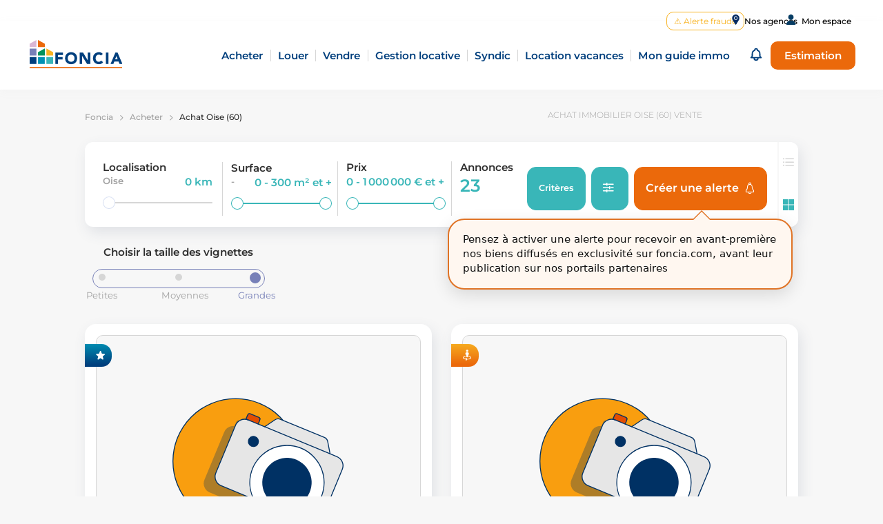

--- FILE ---
content_type: text/html; charset=utf-8
request_url: https://fr.foncia.com/achat/oise-60
body_size: 66235
content:
<!DOCTYPE html><html lang="fr"><head>
		<link rel="icon" type="image/x-icon" href="favicon.ico" id="favicon">
		<link rel="preload" href="/assets/fonts/Montserrat.ttf" as="font" type="font/ttf" crossorigin="">
		<link rel="preload" href="/assets/fonts/Montserrat-Italic.ttf" as="font" type="font/ttf" crossorigin="">
		<link rel="preload" href="/assets/fonts/icons/icons.woff2" as="font" type="font/woff2" crossorigin="">
		<meta charset="utf-8">
		<title>Achat immobilier Oise (60) à vendre</title>
		<base href="/">

		<meta name="smartbanner:title" content="MyFoncia">
		<meta name="smartbanner:author" content="Application MyFoncia">
		<meta name="smartbanner:price" content="Gratuit">
		<meta name="smartbanner:custom-design-modifier" content="ios">
		<meta name="smartbanner:button" content="Ouvrir">
		<meta name="smartbanner:icon-google" content="https://play-lh.googleusercontent.com/8pbU2bY8s55gZBIh48y1Sk8IINMGfGiqkosnU13oVuU6qLaZWmMSPccS5KDmCgCRlx8=w480-h960-rw">
		<meta name="smartbanner:button-url-google" content="https://play.google.com/store/apps/details?id=com.foncia.myfoncia&amp;hl=fr&amp;gl=US&amp;pli=1">
		<meta name="smartbanner:enabled-platforms" content="android">
		<meta name="smartbanner:close-label" content="Fermer">

		<meta name="apple-itunes-app" content="app-id=1510532036, app-argument=https://apps.apple.com/lu/app/myfoncia/id1510532036">

		<meta http-equiv="X-UA-Compatible" content="IE=Edge">
		<meta name="viewport" content="width=device-width,initial-scale=1,minimum-scale=1">
		<meta content="True" name="HandheldFriendly">
		<script type="text/javascript">
			var kameleoonLoadingTimeout = 2000;
			window.kameleoonQueue = window.kameleoonQueue || [];
			window.kameleoonStartLoadTime = new Date().getTime();
			if (!document.getElementById('kameleoonLoadingStyleSheet') && !window.kameleoonDisplayPageTimeOut) {
				var kameleoonS = document.getElementsByTagName('script')[0];
				var kameleoonCc = '* { visibility: hidden !important; background-image: none !important; }';
				var kameleoonStn = document.createElement('style');
				kameleoonStn.type = 'text/css';
				kameleoonStn.id = 'kameleoonLoadingStyleSheet';
				if (kameleoonStn.styleSheet) {
					kameleoonStn.styleSheet.cssText = kameleoonCc;
				} else {
					kameleoonStn.appendChild(document.createTextNode(kameleoonCc));
				}
				kameleoonS.parentNode.insertBefore(kameleoonStn, kameleoonS);
				window.kameleoonDisplayPage = function (fromEngine) {
					if (!fromEngine) {
						window.kameleoonTimeout = true;
					}
					if (kameleoonStn.parentNode) {
						kameleoonStn.parentNode.removeChild(kameleoonStn);
					}
				};
				window.kameleoonDisplayPageTimeOut = window.setTimeout(window.kameleoonDisplayPage, kameleoonLoadingTimeout);
			}
		</script>
		<script type="text/javascript" src="//q9do59oatg.kameleoon.eu/kameleoon.js" async="true"></script>
		<script>
			window.axeptioSettings = {
				clientId: '662bc023ab84727a9921a4ef',
				cookiesVersion: 'fr-eu-26-04-2024',
			};

			(function (d, s) {
				var t = d.getElementsByTagName(s)[0],
					e = d.createElement(s);
				e.async = true;
				e.src = '//static.axept.io/sdk.js';
				t.parentNode.insertBefore(e, t);
			})(document, 'script');
			function openAxeptioCookies() {
				if (typeof Axeptio !== 'undefined' && typeof Axeptio.openPanel === 'function') {
					Axeptio.openPanel();
				}
			}
		</script>
	<link rel="stylesheet" href="styles.dad8a582847178a0.css"><style ng-transition="serverApp"></style><style ng-transition="serverApp">[_nghost-sc114]     .p-dialog-mask{background-color:#2e2e2e4d}[_nghost-sc114]     .p-dialog-header{border-top-left-radius:15px;border-top-right-radius:15px;display:flex;justify-content:center;border-bottom:1px solid #d6d6d6}[_nghost-sc114]     .p-dialog-header-icons{position:absolute;right:1.5rem}[_nghost-sc114]     .p-dialog-header h2{font-weight:400;text-align:center}[_nghost-sc114]     .p-dialog-header h2 strong{font-weight:700}[_nghost-sc114]     .p-dialog{border-radius:15px}[_nghost-sc114]     .big .p-dialog{width:95%}[_nghost-sc114]     .big .p-dialog-header{padding:1.25rem 4rem}@media screen and (max-width: 1024px){[_nghost-sc114]     .big .p-dialog-header{padding:1.37rem 4rem}}[_nghost-sc114]     .big .p-dialog-header h2{margin:0;font-size:1.3rem}@media screen and (max-width: 1024px){[_nghost-sc114]     .big .p-dialog-header h2{font-size:1.1rem}}[_nghost-sc114]     .big .p-dialog-content{padding:0}[_nghost-sc114]     .small .p-dialog{width:54.668rem}@media screen and (max-width: 1024px){[_nghost-sc114]     .small .p-dialog{width:34.625rem}}@media screen and (max-width: 600px){[_nghost-sc114]     .small .p-dialog{width:90vw}}[_nghost-sc114]     .small .p-dialog-header{padding:2rem 0}[_nghost-sc114]     .small .p-dialog-header h2{color:#003f7d;font-size:1.45rem}@media screen and (max-width: 1024px){[_nghost-sc114]     .small .p-dialog-header h2{font-size:1.2rem}}[_nghost-sc114]     .small .p-dialog-header-icons{top:1.5rem}[_nghost-sc114]     .small .p-dialog-content{padding:0 8rem}@media screen and (max-width: 1024px){[_nghost-sc114]     .small .p-dialog-content{padding:0 3.5rem}}@media screen and (max-width: 600px){[_nghost-sc114]     .small .p-dialog-content{padding:0 1.25rem}}[_nghost-sc114]     .p-dialog-content{border-bottom-left-radius:15px;border-bottom-right-radius:15px}[_nghost-sc114]     .p-dialog-header, [_nghost-sc114]     .p-dialog-content{background-color:#f7f7f7;overflow-x:hidden}.focus[_ngcontent-sc114]{position:absolute;top:-100vh;left:-100vw}</style><style ng-transition="serverApp">.p-dialog-mask{position:fixed;top:0;left:0;width:100%;height:100%;display:flex;justify-content:center;align-items:center;pointer-events:none}.p-dialog-mask.p-component-overlay{pointer-events:auto}.p-dialog{display:flex;flex-direction:column;pointer-events:auto;max-height:90%;transform:scale(1);position:relative}.p-dialog-content{overflow-y:auto;flex-grow:1}.p-dialog-header{display:flex;align-items:center;justify-content:space-between;flex-shrink:0}.p-dialog-draggable .p-dialog-header{cursor:move}.p-dialog-footer{flex-shrink:0}.p-dialog .p-dialog-header-icons{display:flex;align-items:center}.p-dialog .p-dialog-header-icon{display:flex;align-items:center;justify-content:center;overflow:hidden;position:relative}.p-fluid .p-dialog-footer .p-button{width:auto}.p-dialog-top .p-dialog,.p-dialog-bottom .p-dialog,.p-dialog-left .p-dialog,.p-dialog-right .p-dialog,.p-dialog-top-left .p-dialog,.p-dialog-top-right .p-dialog,.p-dialog-bottom-left .p-dialog,.p-dialog-bottom-right .p-dialog{margin:.75rem;transform:translate(0)}.p-dialog-maximized{transition:none;transform:none;width:100vw!important;height:100vh!important;top:0px!important;left:0px!important;max-height:100%;height:100%}.p-dialog-maximized .p-dialog-content{flex-grow:1}.p-dialog-left{justify-content:flex-start}.p-dialog-right{justify-content:flex-end}.p-dialog-top{align-items:flex-start}.p-dialog-top-left{justify-content:flex-start;align-items:flex-start}.p-dialog-top-right{justify-content:flex-end;align-items:flex-start}.p-dialog-bottom{align-items:flex-end}.p-dialog-bottom-left{justify-content:flex-start;align-items:flex-end}.p-dialog-bottom-right{justify-content:flex-end;align-items:flex-end}.p-dialog .p-resizable-handle{position:absolute;font-size:.1px;display:block;cursor:se-resize;width:12px;height:12px;right:1px;bottom:1px}.p-confirm-dialog .p-dialog-content{display:flex;align-items:center}
</style><style ng-transition="serverApp">.p-toast{position:fixed;width:25rem}.p-toast-message{overflow:hidden}.p-toast-message-content{display:flex;align-items:flex-start}.p-toast-message-text{flex:1 1 auto}.p-toast-top-right{top:20px;right:20px}.p-toast-top-left{top:20px;left:20px}.p-toast-bottom-left{bottom:20px;left:20px}.p-toast-bottom-right{bottom:20px;right:20px}.p-toast-top-center{top:20px;left:50%;transform:translate(-50%)}.p-toast-bottom-center{bottom:20px;left:50%;transform:translate(-50%)}.p-toast-center{left:50%;top:50%;min-width:20vw;transform:translate(-50%,-50%)}.p-toast-icon-close{display:flex;align-items:center;justify-content:center;overflow:hidden;position:relative}.p-toast-icon-close.p-link{cursor:pointer}
</style><style ng-transition="serverApp">.header[_ngcontent-sc111]{background-color:#fff;box-shadow:0 3px 13px #aaaaaa0d;height:9rem;padding:2rem 3rem;font-size:1.15rem}@media screen and (min-width: 1025px) and (max-width: 1440px){.header[_ngcontent-sc111]{height:6.25rem;padding:1.5rem 2.5rem;font-size:.95rem}}@media screen and (max-width: 1024px){.header[_ngcontent-sc111]{height:4.5rem;padding:1.2rem 2.5rem;font-size:.75rem}}.header-logo[_ngcontent-sc111]{flex:0 0 12rem;margin-right:auto}.header-logo[_ngcontent-sc111]   a[_ngcontent-sc111]:focus-visible{outline:none}.header-logo[_ngcontent-sc111]   a[_ngcontent-sc111]:focus-visible   .logo[_ngcontent-sc111]{box-shadow:0 0 0 3px #0091b4;border-radius:6px}@media screen and (min-width: 1025px) and (max-width: 1440px){.header-logo[_ngcontent-sc111]{flex:0 0 8.744rem}}@media screen and (max-width: 1024px){.header-logo[_ngcontent-sc111]{flex:0 0 6.595rem}}.header-logo[_ngcontent-sc111]   .logo[_ngcontent-sc111]{width:100%;cursor:pointer;padding:.2rem;max-height:5rem}@media screen and (min-width: 1025px) and (max-width: 1440px){.header-logo[_ngcontent-sc111]   .logo[_ngcontent-sc111]{max-height:3.25rem}}@media screen and (max-width: 1024px){.header-logo[_ngcontent-sc111]   .logo[_ngcontent-sc111]{max-height:2.1rem}}@media screen and (max-width: 1024px){.header-content[_ngcontent-sc111]{background-color:#f7f7f7;position:absolute;z-index:100000;width:100vw;bottom:0;right:0;top:4rem;overflow:auto;transform-origin:top;visibility:hidden}.header-content.visible[_ngcontent-sc111]{visibility:visible;animation:fade-in-top .25s cubic-bezier(.39,.575,.565,1) both}@keyframes fade-in-top{0%{transform:translateY(-50px);opacity:0}99%{transform:translateY(0);opacity:1}to{transform:scaleY(1)}}.header-content.hidden[_ngcontent-sc111]{transition:all .25s ease-in-out;transform-origin:top;z-index:-1;animation:fade-out-top .25s cubic-bezier(.25,.46,.45,.94) both}@keyframes fade-out-top{0%{transform:translateY(0);opacity:1}99%{transform:translateY(-50px);opacity:0}to{transform:scaleY(0)}}}@media screen and (orientation: landscape){.header-content[_ngcontent-sc111]{justify-content:flex-start}}@media screen and (max-width: 600px){.header-content[_ngcontent-sc111]{top:4.5rem}}.header-content-links[_ngcontent-sc111]   .header-content-link[_ngcontent-sc111]{text-align:center;padding:0 .8vw}@media screen and (max-width: 1024px){.header-content-links[_ngcontent-sc111]   .header-content-link[_ngcontent-sc111]{font-size:.95rem}}.header-content-links[_ngcontent-sc111]   .header-content-link[_ngcontent-sc111]   a[_ngcontent-sc111]{padding:0;color:#003f7d;font-weight:600;text-decoration:none;white-space:nowrap;display:inline-block}.header-content-links[_ngcontent-sc111]   .header-content-link[_ngcontent-sc111]   a[_ngcontent-sc111]:focus{border:none;outline:none}.header-content-links[_ngcontent-sc111]   .header-content-link[_ngcontent-sc111]:not(:last-child){border-right:1px solid #d6d6d6}@media screen and (max-width: 1024px){.header-content-links[_ngcontent-sc111]   .header-content-link[_ngcontent-sc111]:not(:last-child){border-right:none}.header-content-links[_ngcontent-sc111]   .header-content-link[_ngcontent-sc111]:not(:last-child):after{display:block;background-color:#d6d6d6;content:"";height:1px;width:1.3rem;margin:1.2rem 0}}@media screen and (max-width: 1024px){.header-content-links[_ngcontent-sc111]{max-height:calc(100vh - 60px);overflow-y:auto;transition:all .3s;width:100%;flex:1;padding-top:2rem}}@media screen and (max-width: 1024px){.header-content-foncia[_ngcontent-sc111]{width:100%;border-top:1px solid #f7f7f7;background-color:#fff;border-radius:0;margin-top:2rem}}.header-content-foncia[_ngcontent-sc111]   .myfoncia[_ngcontent-sc111]{position:absolute;z-index:10000;transition:all .5s ease-in-out;background-color:#fff;box-shadow:4px 8px 20px #45567121;border-radius:0;padding:2rem 2.25rem;top:10rem;right:3rem;font-size:.95rem;opacity:0;border-top:1px solid #d6d6d6;display:none!important}.header-content-foncia[_ngcontent-sc111]   .myfoncia-actions[_ngcontent-sc111]{display:flex;justify-content:start;margin:auto;font-size:.688rem!important;align-items:center;gap:20px}@media screen and (min-width: 1025px) and (max-width: 1440px){.header-content-foncia[_ngcontent-sc111]   .myfoncia[_ngcontent-sc111]{width:20rem;padding:1.8rem 2rem;top:7rem}}@media screen and (max-width: 1024px){.header-content-foncia[_ngcontent-sc111]   .myfoncia[_ngcontent-sc111]{position:inherit;box-shadow:none;background-color:transparent;opacity:1!important;z-index:auto!important;padding:2rem 0;font-weight:700;color:#2e2e2e;display:flex!important}.header-content-foncia[_ngcontent-sc111]   .myfoncia[_ngcontent-sc111]   .single-block-button[_ngcontent-sc111]{width:11rem;justify-content:center;text-align:center;color:var(--faded-blue)}.header-content-foncia[_ngcontent-sc111]   .myfoncia-actions[_ngcontent-sc111]{padding:0 1rem}}.header-content-foncia[_ngcontent-sc111]   .myfoncia[_ngcontent-sc111]   [_ngcontent-sc111]:not(:last-child){margin-bottom:.8rem}.header-content-foncia[_ngcontent-sc111]   .myfoncia-title[_ngcontent-sc111]   span[_ngcontent-sc111]{font-weight:700}.header-content-foncia[_ngcontent-sc111]   .myfoncia-description[_ngcontent-sc111]{color:#2e2e2e;font-size:.75rem;font-weight:lighter}.header-content-foncia[_ngcontent-sc111]   .myfoncia-description[_ngcontent-sc111]     ul{margin:0;padding-left:1.2rem}.header-content-foncia[_ngcontent-sc111]   .myfoncia[_ngcontent-sc111]   p[_ngcontent-sc111]{margin:0}.header-content-foncia[_ngcontent-sc111]   .myfoncia[_ngcontent-sc111]     app-foncia-button{width:100%;height:4rem;margin:auto!important}@media screen and (max-width: 1440px){.header-content-foncia[_ngcontent-sc111]   .myfoncia[_ngcontent-sc111]     app-foncia-button{height:3rem}}.header-content-foncia[_ngcontent-sc111]   .myfoncia[_ngcontent-sc111]     app-foncia-button a{width:100%;height:100%;display:flex;justify-content:center}.header-content-foncia[_ngcontent-sc111]   .myfoncia.visible[_ngcontent-sc111]{opacity:1}.header-content-foncia[_ngcontent-sc111]   .myfoncia.hidden[_ngcontent-sc111]{opacity:0;z-index:-1}.header-button[_ngcontent-sc111]{margin-left:1rem}@media screen and (max-width: 1024px){.header-button[_ngcontent-sc111]{margin-left:0}}.header-button[_ngcontent-sc111]   p-button[_ngcontent-sc111]{display:block}.header-button[_ngcontent-sc111]   p-button[_ngcontent-sc111]     button{white-space:nowrap;background-color:#fff;color:#003f7d;font-weight:600;font-size:1.15rem;border:1px solid #003f7d;border-radius:10px;padding:.75rem}@media screen and (min-width: 1025px) and (max-width: 1440px){.header-button[_ngcontent-sc111]   p-button[_ngcontent-sc111]     button{font-size:.95rem}}@media screen and (max-width: 1170px){.header-button[_ngcontent-sc111]   p-button[_ngcontent-sc111]     button{font-size:.75rem}}@media screen and (max-width: 1024px){.header-button[_ngcontent-sc111]   p-button[_ngcontent-sc111]     button{font-size:.75rem;align-items:center;text-align:center}}.header-button-desktop[_ngcontent-sc111]{display:block}@media screen and (max-width: 1024px){.header-button-desktop[_ngcontent-sc111]{display:none}}.header-button-mobile[_ngcontent-sc111]{display:none}@media screen and (max-width: 1024px){.header-button-mobile[_ngcontent-sc111]{display:block}}.header-button-mobile[_ngcontent-sc111]   p-button[_ngcontent-sc111]     button{background-color:transparent;border-radius:20px;padding:.548rem 1.179rem}@media screen and (max-width: 600px){.header-button-mobile[_ngcontent-sc111]   p-button[_ngcontent-sc111]     button{font-size:.575rem}}@media screen and (max-width: 1170px){.foncia[_ngcontent-sc111]{font-size:.75rem}}.foncia[_ngcontent-sc111]   .header-content-links[_ngcontent-sc111]   .header-content-link[_ngcontent-sc111]   .is-active[_ngcontent-sc111]{position:relative}.foncia[_ngcontent-sc111]   .header-content-links[_ngcontent-sc111]   .header-content-link[_ngcontent-sc111]   .is-active[_ngcontent-sc111]:after{position:absolute;content:"";border-bottom:2px solid #eb690b;width:100%;transform:translate(-50%);left:50%;bottom:-.5rem}@media screen and (max-width: 1024px){.foncia[_ngcontent-sc111]   .header-content-links[_ngcontent-sc111]   .header-content-link[_ngcontent-sc111]   .is-active[_ngcontent-sc111]:after{bottom:-.25rem}}.pressroom-foncia[_ngcontent-sc111], .pressroom-emeria[_ngcontent-sc111]{padding-left:10.4vw;padding-right:10.4vw;flex-wrap:nowrap}.popin[_ngcontent-sc111]   .pressroom-foncia[_ngcontent-sc111], .popin[_ngcontent-sc111]   .pressroom-emeria[_ngcontent-sc111]{padding-left:7.9vw}.popin[_ngcontent-sc111]   .pressroom-foncia[_ngcontent-sc111], .popin[_ngcontent-sc111]   .pressroom-emeria[_ngcontent-sc111]{padding-right:7.9vw}@media screen and (max-width: 1440px){.pressroom-foncia[_ngcontent-sc111], .pressroom-emeria[_ngcontent-sc111]{padding-left:8.5vw;padding-right:8.5vw}.popin[_ngcontent-sc111]   .pressroom-foncia[_ngcontent-sc111], .popin[_ngcontent-sc111]   .pressroom-emeria[_ngcontent-sc111]{padding-left:6vw}.popin[_ngcontent-sc111]   .pressroom-foncia[_ngcontent-sc111], .popin[_ngcontent-sc111]   .pressroom-emeria[_ngcontent-sc111]{padding-right:6vw}}@media screen and (max-width: 1024px){.pressroom-foncia[_ngcontent-sc111], .pressroom-emeria[_ngcontent-sc111]{padding-left:6.24vw;padding-right:6.24vw}.popin[_ngcontent-sc111]   .pressroom-foncia[_ngcontent-sc111], .popin[_ngcontent-sc111]   .pressroom-emeria[_ngcontent-sc111]{padding-left:3.74vw}.popin[_ngcontent-sc111]   .pressroom-foncia[_ngcontent-sc111], .popin[_ngcontent-sc111]   .pressroom-emeria[_ngcontent-sc111]{padding-right:3.74vw}}@media screen and (max-width: 600px){.pressroom-foncia[_ngcontent-sc111], .pressroom-emeria[_ngcontent-sc111]{padding-left:5.1vw;padding-right:5.1vw}.popin[_ngcontent-sc111]   .pressroom-foncia[_ngcontent-sc111], .popin[_ngcontent-sc111]   .pressroom-emeria[_ngcontent-sc111]{padding-left:2.6vw}.popin[_ngcontent-sc111]   .pressroom-foncia[_ngcontent-sc111], .popin[_ngcontent-sc111]   .pressroom-emeria[_ngcontent-sc111]{padding-right:2.6vw}}.pressroom-foncia[_ngcontent-sc111]   .header-logo[_ngcontent-sc111], .pressroom-emeria[_ngcontent-sc111]   .header-logo[_ngcontent-sc111]{flex:0 0 12.218rem}@media screen and (max-width: 1024px){.pressroom-foncia[_ngcontent-sc111]   .header-logo[_ngcontent-sc111], .pressroom-emeria[_ngcontent-sc111]   .header-logo[_ngcontent-sc111]{flex:0 0 7.595rem}}.pressroom-foncia[_ngcontent-sc111]   .header-content-links[_ngcontent-sc111]   .header-content-link[_ngcontent-sc111]   .header-tab-link[_ngcontent-sc111], .pressroom-emeria[_ngcontent-sc111]   .header-content-links[_ngcontent-sc111]   .header-content-link[_ngcontent-sc111]   .header-tab-link[_ngcontent-sc111]{font-weight:var(--press-fw-bold-normal)}.pressroom-foncia[_ngcontent-sc111]   .header-content-links[_ngcontent-sc111]   .header-content-link[_ngcontent-sc111]   .is-active[_ngcontent-sc111], .pressroom-emeria[_ngcontent-sc111]   .header-content-links[_ngcontent-sc111]   .header-content-link[_ngcontent-sc111]   .is-active[_ngcontent-sc111]{color:#eb690b!important}</style><style ng-transition="serverApp">.footer[_ngcontent-sc113]{display:flex;flex-wrap:wrap;background-color:#fff;border-top:1px solid #767676;padding:4.5rem 1.5rem 7.5rem 0}@media screen and (max-width: 1024px){.footer[_ngcontent-sc113]{padding:2.281rem 0 5rem}}@media screen and (min-width: 601px) and (max-width: 1024px){.footer[_ngcontent-sc113]{flex-wrap:nowrap}}.footer-logo[_ngcontent-sc113]{align-self:flex-start;display:flex;flex-direction:column;align-items:center;padding:0% 15% 4% 6%}@media screen and (max-width: 1024px){.footer-logo[_ngcontent-sc113]{padding:.5rem 0 0;justify-content:flex-start}}@media screen and (max-width: 600px){.footer-logo[_ngcontent-sc113]{padding-left:.65rem}}.footer-logo[_ngcontent-sc113]   .foncia[_ngcontent-sc113]   img[_ngcontent-sc113]{width:15rem}.footer-tabs[_ngcontent-sc113]{display:flex;flex-wrap:wrap}@media screen and (min-width: 1025px){.footer-tabs[_ngcontent-sc113]{margin:0}}@media screen and (max-width: 600px){.footer-tabs[_ngcontent-sc113]{margin-top:4rem}}.footer-tab[_ngcontent-sc113]   .social-network-icon[_ngcontent-sc113]{width:14px;display:block;margin-right:.829rem}.footer-tab-link[_ngcontent-sc113]{margin-bottom:1rem}.footer-tab-break[_ngcontent-sc113]{width:100%}.footer[_ngcontent-sc113]   span[_ngcontent-sc113]{font-size:1.2rem;font-weight:700;position:relative;top:-.5em}.footer[_ngcontent-sc113]   a[_ngcontent-sc113]{display:block;color:#767676;font-size:.7rem;text-decoration:none;cursor:pointer}.footer[_ngcontent-sc113]   a[_ngcontent-sc113]:focus{border:none;outline:none}</style><style ng-transition="serverApp">.fullscreen[_ngcontent-sc235]{position:fixed;top:0;right:0;left:0;background-color:#fff;padding:0!important;margin:0!important;height:100%;flex-direction:column!important;z-index:1}.fullscreen[_ngcontent-sc235]   div[_ngcontent-sc235]{padding:0;margin-left:0!important;width:100%!important;transition:none!important;position:relative}.fullscreen[_ngcontent-sc235]   div[_ngcontent-sc235]     app-search-result-header div:first-child{border-radius:0}.fullscreen[_ngcontent-sc235]   div[_ngcontent-sc235]:last-child{flex:1}@media screen and (max-width: 600px){.fullscreen[_ngcontent-sc235]   div[_ngcontent-sc235]:last-child{flex:none;height:100%}}.fullscreen[_ngcontent-sc235]   div[_ngcontent-sc235]:last-child   .search-results[_ngcontent-sc235]{height:100%}.fullscreen[_ngcontent-sc235]   div[_ngcontent-sc235]:last-child   .search-results[_ngcontent-sc235]     app-map-results{height:100%;background-color:#fff}.fullscreen[_ngcontent-sc235]   div[_ngcontent-sc235]:last-child   .search-results[_ngcontent-sc235]     app-map-results .container{height:100%}.fullscreen[_ngcontent-sc235]   div[_ngcontent-sc235]:last-child   .search-results[_ngcontent-sc235]     app-map-results .container .map-container{margin:0;height:100%}.fullscreen[_ngcontent-sc235]   div[_ngcontent-sc235]:last-child   .search-results[_ngcontent-sc235]     app-map-results .container .map-container .foncia-form{top:1rem;border-radius:10px}.fullscreen[_ngcontent-sc235]   div[_ngcontent-sc235]:last-child   .search-results[_ngcontent-sc235]     app-map-results .container .map-container app-map{border-radius:0}@media screen and (max-width: 600px){.fullscreen[_ngcontent-sc235]   div[_ngcontent-sc235]:last-child   .search-results[_ngcontent-sc235]     app-map-results .container .map-container app-map{height:calc(100% - 4.57rem)}}.no-result-fullscreen[_ngcontent-sc235]{position:absolute!important;z-index:1;background-color:#fff;font-size:.95rem!important;padding:0!important}.search-results-header-title[_ngcontent-sc235]{color:#a1a1a1;font-size:.813rem;font-weight:300;margin:0;text-align:center}.search-results-header-sticky[_ngcontent-sc235]{position:sticky;top:0;transition:all .5s ease-in-out;z-index:1001}.search-results-header-sticky.expand[_ngcontent-sc235]{margin-left:-10.4vw;padding:0;width:calc(100% + 20.8vw)}.search-results-container[_ngcontent-sc235]{padding-right:10.4vw;padding-left:10.4vw;margin-top:1rem;max-width:100%}.popin[_ngcontent-sc235]   .search-results-container[_ngcontent-sc235]{padding-right:7.9vw}.popin[_ngcontent-sc235]   .search-results-container[_ngcontent-sc235]{padding-left:7.9vw}@media screen and (max-width: 1440px){.search-results-container[_ngcontent-sc235]{padding-right:8.5vw;padding-left:8.5vw}.popin[_ngcontent-sc235]   .search-results-container[_ngcontent-sc235]{padding-right:6vw}.popin[_ngcontent-sc235]   .search-results-container[_ngcontent-sc235]{padding-left:6vw}}@media screen and (max-width: 1024px){.search-results-container[_ngcontent-sc235]{padding-right:6.24vw;padding-left:6.24vw}.popin[_ngcontent-sc235]   .search-results-container[_ngcontent-sc235]{padding-right:3.74vw}.popin[_ngcontent-sc235]   .search-results-container[_ngcontent-sc235]{padding-left:3.74vw}}@media screen and (max-width: 600px){.search-results-container[_ngcontent-sc235]{padding-right:5.1vw;padding-left:5.1vw}.popin[_ngcontent-sc235]   .search-results-container[_ngcontent-sc235]{padding-right:2.6vw}.popin[_ngcontent-sc235]   .search-results-container[_ngcontent-sc235]{padding-left:2.6vw}}.search-results[_ngcontent-sc235]   .no-result[_ngcontent-sc235]{padding:8rem 4rem;text-align:center;font-size:1.15rem;line-height:1.5rem}@media screen and (max-width: 600px){.search-results[_ngcontent-sc235]   .no-result[_ngcontent-sc235]{padding:2rem}}.overlay-top-panel[_ngcontent-sc235]{position:fixed;top:-100vh;height:100%;width:100%;transition:top .5s ease,box-shadow .5s linear;z-index:1002;box-shadow:0 0 0 100vh #2e2e2e00}.overlay-top-panel.active[_ngcontent-sc235]{top:0;box-shadow:0 0 0 100vh #2e2e2ebf}@media screen and (max-width: 1440px){.search-results-header-title[_ngcontent-sc235]{font-size:.75rem}.search-results-header-sticky.expand[_ngcontent-sc235]{margin-left:-8.5vw;width:calc(100% + 17vw)}}@media screen and (max-width: 1024px){.search-results-header-sticky.expand[_ngcontent-sc235]{margin-left:-6.24vw;width:calc(100% + 12.48vw)}}@media screen and (max-width: 600px){.search-results-header-title[_ngcontent-sc235]{border-top:1px solid #d6d6d6;font-size:.575rem;margin-top:-.625rem;padding-top:1.2rem}.search-results-header-sticky[_ngcontent-sc235]{position:relative}.search-results-header-sticky.expand[_ngcontent-sc235]{margin-left:0;padding:.625rem;width:100%}.search-results-container[_ngcontent-sc235]{max-width:100%}}</style><style ng-transition="serverApp">@media screen and (max-width: 1440px){.page-content[_ngcontent-sc233]{margin:0 4vw}}@media screen and (max-width: 600px){.page-content[_ngcontent-sc233]{margin:0 5vw}}.more-links-container[_ngcontent-sc233]{margin-bottom:8rem;padding:2.75rem 3rem;font-size:.825rem;line-height:1.25rem}@media screen and (max-width: 1024px){.more-links-container[_ngcontent-sc233]{padding:1.5rem 3.5rem;font-size:.575rem;line-height:.875rem}}@media screen and (max-width: 600px){.more-links-container[_ngcontent-sc233]{padding:1.3rem 2.4rem}}@media screen and (max-width: 1024px){.more-links-container[_ngcontent-sc233]   .links-container[_ngcontent-sc233]{display:grid!important;grid-template-columns:auto auto;grid-template-rows:auto auto;grid-gap:1.75rem 1rem;gap:1.75rem 1rem;grid-template-areas:"criterias-links types-links" "proximity-links semantic-links"}}@media screen and (max-width: 600px){.more-links-container[_ngcontent-sc233]   .links-container[_ngcontent-sc233]{justify-content:center;gap:2rem 0;grid-template-areas:"criterias-links" "types-links" "proximity-links" "semantic-links"}}.more-links-container[_ngcontent-sc233]   .links-container[_ngcontent-sc233]   [_ngcontent-sc233]:not(:last-child){margin-right:1.75rem}@media screen and (max-width: 1440px){.more-links-container[_ngcontent-sc233]   .links-container[_ngcontent-sc233]   [_ngcontent-sc233]:not(:last-child){margin-right:1rem}}@media screen and (max-width: 1024px){.more-links-container[_ngcontent-sc233]   .links-container[_ngcontent-sc233]   [_ngcontent-sc233]:not(:last-child){margin-right:0}}.more-links-container[_ngcontent-sc233]   .link-list[_ngcontent-sc233]   ul[_ngcontent-sc233]{list-style-position:inside;padding-left:0;margin:0}.more-links-container[_ngcontent-sc233]   .link-list-libelle[_ngcontent-sc233]{font-weight:600;margin-bottom:.875rem}@media screen and (max-width: 1024px){.more-links-container[_ngcontent-sc233]   .link-list-libelle[_ngcontent-sc233]{font-size:.7rem;margin-bottom:.625rem}}.more-links-container[_ngcontent-sc233]   .link-list[_ngcontent-sc233]   .link[_ngcontent-sc233]{font-weight:400;color:#a1a1a1;text-decoration:none}.more-links-container[_ngcontent-sc233]   .link-list[_ngcontent-sc233]   .link[_ngcontent-sc233]:hover{text-decoration:underline}.criterias-links[_ngcontent-sc233]{grid-area:criterias-links}.types-links[_ngcontent-sc233]{grid-area:types-links}.proximity-links[_ngcontent-sc233]{grid-area:proximity-links}.semantic-links[_ngcontent-sc233]{grid-area:semantic-links}</style><link rel="canonical" href="https://fr.foncia.com/achat/oise-60"><style ng-transition="serverApp">[_nghost-sc126]{display:block;border-radius:1rem}.border[_nghost-sc126]{border:solid 1px #d6d6d6;background-color:#fff}.shadow[_nghost-sc126]{box-shadow:4px 8px 20px #45567121}</style><script id="seo-breadcrumb-structured-data" type="application/ld+json">{"@context":"https://schema.org","@type":"BreadcrumbList","itemListElement":[{"@type":"ListItem","position":1,"name":"Foncia","item":"https://fr.foncia.com/"},{"@type":"ListItem","position":2,"name":"Acheter","item":"https://fr.foncia.com/acheter"},{"@type":"ListItem","position":3,"name":"Achat Oise (60)","item":"https://fr.foncia.com/achat/oise-60"}]}</script><script id="seo-rating-structured-data" type="application/ld+json">{"@context":"http://schema.org/","@type":"Product","name":"Foncia","description":"Foncia est une entreprise française d'administration de biens et de transaction immobilière, filiale d'Emeria","aggregateRating":{"@type":"AggregateRating","ratingValue":"4.7","reviewCount":"21106"}}</script><style ng-transition="serverApp">[_nghost-sc105]   a[_ngcontent-sc105], [_nghost-sc105]   button[_ngcontent-sc105]{display:inline-block;text-align:center;text-decoration:none;font-size:var(--foncia-button-font-size)}[_nghost-sc105]   a[_ngcontent-sc105]    >*, [_nghost-sc105]   button[_ngcontent-sc105]    >*{vertical-align:text-bottom}@media screen and (min-width: 1025px){.min-width[_ngcontent-sc105]{min-width:18.375rem}}@media screen and (max-width: 1024px){.min-width[_ngcontent-sc105]{min-width:12.75rem}}</style><meta name="description" content="Annonces achat immobilier Oise (60) avec Foncia et estimation gratuite d'un appartement ou maison du département Oise (60)"><meta name="robots" content="index, follow"><link rel="next" href="/achat/oise-60/page-2"><style ng-transition="serverApp">.p-breadcrumb{overflow-x:auto}.p-breadcrumb ul{margin:0;padding:0;list-style-type:none;display:flex;align-items:center;flex-wrap:nowrap}.p-breadcrumb .p-menuitem-text{line-height:1}.p-breadcrumb .p-menuitem-link{text-decoration:none;cursor:pointer}.p-breadcrumb::-webkit-scrollbar{display:none}
</style><style ng-transition="serverApp">.annonces-results-header-border[_ngcontent-sc230]{border-left:1px solid #d6d6d6;padding-left:1rem}.annonces-results-header-title[_ngcontent-sc230]{color:#a1a1a1;font-size:.95rem;font-weight:700;margin-bottom:.5rem}.annonces-results-header-value[_ngcontent-sc230]{color:#2e2e2e;font-size:1.313rem;font-weight:700;text-overflow:ellipsis;overflow:hidden;white-space:nowrap}.label-update[_ngcontent-sc230]{display:none}.search-results-header[_ngcontent-sc230]{background-color:#fff;border-radius:15px;box-shadow:4px 8px 20px #45567121;padding:1.75rem;position:relative;transition:all .5s ease-in-out}.search-results-header-img[_ngcontent-sc230], .search-results-header-location[_ngcontent-sc230], .search-results-header-surface[_ngcontent-sc230], .search-results-header-price[_ngcontent-sc230], .search-results-header-total[_ngcontent-sc230], .search-results-header-update[_ngcontent-sc230], .search-results-header-save[_ngcontent-sc230], .search-results-header-filter[_ngcontent-sc230]{transition:all .5s ease-in-out}.search-results-header-location[_ngcontent-sc230], .search-results-header-surface[_ngcontent-sc230], .search-results-header-update[_ngcontent-sc230], .search-results-header-save[_ngcontent-sc230]{width:15%}.search-results-header-update[_ngcontent-sc230]     .p-button{width:100%}@media screen and (min-width: 1025px){.search-results-header-update[_ngcontent-sc230]     .p-button{height:3.9rem;padding:1rem}}@media screen and (min-width: 1025px){.search-results-header-save[_ngcontent-sc230]     .p-button{height:3.9rem}}.search-results-header-total[_ngcontent-sc230]{width:9.3333%}.search-results-header-filter[_ngcontent-sc230]{width:8.3333%}.search-results-header-location[_ngcontent-sc230], .search-results-header-surface[_ngcontent-sc230], .search-results-header-price[_ngcontent-sc230], .search-results-header-total[_ngcontent-sc230]{padding:0 .875rem;margin-left:.75rem}.search-results-header-price[_ngcontent-sc230]{width:15%;padding-right:0}.search-results-header-location[_ngcontent-sc230]{padding-left:0;margin-left:0}.search-results-header-update[_ngcontent-sc230], .search-results-header-save[_ngcontent-sc230], .search-results-header-filter[_ngcontent-sc230]{width:auto!important}.search-results-header-update[_ngcontent-sc230]{padding:0}.search-results-header-save[_ngcontent-sc230]{padding-right:0rem;width:auto}.search-results-header.expand[_ngcontent-sc230]{border-radius:0}.search-results-header.expand[_ngcontent-sc230]   .search-results-header-img[_ngcontent-sc230]{margin-right:0;opacity:1;padding:0 3rem 0 4.5rem;visibility:visible}.search-results-header.expand[_ngcontent-sc230]   .search-results-header-location[_ngcontent-sc230]{width:23.6667%}.search-results-header.expand[_ngcontent-sc230]   .search-results-header-location[_ngcontent-sc230]   div[_ngcontent-sc230]{width:45%}.search-results-header.expand[_ngcontent-sc230]   .search-results-header-surface[_ngcontent-sc230], .search-results-header.expand[_ngcontent-sc230]   .search-results-header-price[_ngcontent-sc230]{width:11.5%;margin-left:5rem}.search-results-header.expand[_ngcontent-sc230]   .search-results-header-update[_ngcontent-sc230]{width:13.3%}.search-results-header.expand[_ngcontent-sc230]   .search-results-header-total[_ngcontent-sc230]{width:7%;margin-left:5rem}.search-results-header.expand[_ngcontent-sc230]   .search-results-header-filter[_ngcontent-sc230]{width:8.3333%}.search-results-header-img[_ngcontent-sc230]{visibility:hidden;height:2.246rem;margin-right:-7rem;opacity:0;padding:0}.search-results-header-border[_ngcontent-sc230]{border-left:1px solid #d6d6d6}.search-results-header-title[_ngcontent-sc230]{color:#2e2e2e;font-size:.95rem;font-weight:600;margin-bottom:.25rem}.search-results-header-label[_ngcontent-sc230]{color:#a1a1a1;font-size:.825rem;font-weight:600;text-overflow:ellipsis;overflow:hidden;white-space:nowrap}.search-results-header-value[_ngcontent-sc230]{color:#39b6b8;font-size:.95rem;font-weight:600}.search-results-header-value.big[_ngcontent-sc230]{font-size:1.95rem}.search-results-header-buttons[_ngcontent-sc230]{border-top-right-radius:15px;border-bottom-right-radius:15px;bottom:0;position:absolute;right:0;top:0}.search-results-header-button[_ngcontent-sc230]{background-color:#fff;border:none;border-left:2px solid #f7f7f7;color:#d6d6d6;outline:0 solid}.search-results-header-button[_ngcontent-sc230]:focus{box-shadow:0 0 0 .2rem #39b6b8;z-index:1}.search-results-header-button.selected[_ngcontent-sc230]{color:#39b6b8}.search-results-header-button[_ngcontent-sc230]:not(.selected){cursor:pointer}.search-results-header-button[_ngcontent-sc230]:not(.search-results-header-button:last-child){border-bottom:2px solid #f7f7f7}.search-results-header-button[_ngcontent-sc230]:first-child{border-top-right-radius:15px}.search-results-header-button[_ngcontent-sc230]:last-child{border-bottom-right-radius:15px}.search-results-header[_ngcontent-sc230]     .ngx-slider{margin-top:1.3125rem}.search-results-header[_ngcontent-sc230]     .adjust-buttons-icon .p-button-label{display:initial}.search-results-header[_ngcontent-sc230]     .adjust-buttons-icon .p-button-icon{padding:.4rem;margin-left:auto}  .action-update{display:none!important}  .action-fullupdate{display:initial!important}@media only screen and (max-width: 1440px){.search-results-header[_ngcontent-sc230]{border-radius:12px;padding:1.75rem 1rem 1rem}.search-results-header[_ngcontent-sc230]     .p-button{font-size:.8rem}.search-results-header[_ngcontent-sc230]   .label-full[_ngcontent-sc230]{display:none}.search-results-header[_ngcontent-sc230]   .label-update[_ngcontent-sc230]{display:inline}.search-results-header-update[_ngcontent-sc230]{width:19.6667%}.search-results-header-location[_ngcontent-sc230], .search-results-header-surface[_ngcontent-sc230]{width:16.6667%}.search-results-header-price[_ngcontent-sc230]{width:16.5%}.search-results-header-save[_ngcontent-sc230]{padding-right:3rem}.search-results-header-save[_ngcontent-sc230]   .hide-button-text[_ngcontent-sc230]{display:none}.search-results-header-save[_ngcontent-sc230]   p-button[_ngcontent-sc230]     button span{font-size:1rem}.search-results-header-filter[_ngcontent-sc230]{width:10.3333%}.search-results-header-total[_ngcontent-sc230]{width:8%}.search-results-header-location[_ngcontent-sc230], .search-results-header-surface[_ngcontent-sc230], .search-results-header-price[_ngcontent-sc230], .search-results-header-total[_ngcontent-sc230]{padding:0 .5rem;margin-left:0}.search-results-header-location[_ngcontent-sc230]{padding-left:0;margin-left:1rem}.search-results-header-update[_ngcontent-sc230], .search-results-header-save[_ngcontent-sc230], .search-results-header-filter[_ngcontent-sc230]{padding:0 .5rem}.search-results-header.expand[_ngcontent-sc230]{border-radius:0}.search-results-header.expand[_ngcontent-sc230]   .search-results-header-img[_ngcontent-sc230]{padding:0 1.5rem 0 0}.search-results-header.expand[_ngcontent-sc230]   .search-results-header-update[_ngcontent-sc230]{width:18.6667%}.search-results-header.expand[_ngcontent-sc230]   .search-results-header-location[_ngcontent-sc230]{width:23.6667%}.search-results-header.expand[_ngcontent-sc230]   .search-results-header-surface[_ngcontent-sc230]{width:15.6667%;margin-left:0}.search-results-header.expand[_ngcontent-sc230]   .search-results-header-price[_ngcontent-sc230]{width:13.6667%;margin-left:0}.search-results-header.expand[_ngcontent-sc230]   .search-results-header-filter[_ngcontent-sc230]{width:10.3333%}.search-results-header.expand[_ngcontent-sc230]   .search-results-header-total[_ngcontent-sc230]{width:7.3333%;margin-left:0}.search-results-header-img[_ngcontent-sc230]{height:2rem}.search-results-header-border[_ngcontent-sc230]{padding-left:.75rem}.search-results-header-label[_ngcontent-sc230], .search-results-header-value[_ngcontent-sc230]{font-size:.825rem}.search-results-header-label.big[_ngcontent-sc230], .search-results-header-value.big[_ngcontent-sc230]{font-size:1.575rem}.search-results-header-value[_ngcontent-sc230]{font-size:.95rem}.search-results-header-buttons[_ngcontent-sc230]{border-top-right-radius:12px;border-bottom-right-radius:12px}.search-results-header-button[_ngcontent-sc230]:first-child{border-top-right-radius:12px}.search-results-header-button[_ngcontent-sc230]:last-child{border-bottom-right-radius:12px}.search-results-header[_ngcontent-sc230]     .adjust-buttons-icon .p-button-label{display:none}.search-results-header[_ngcontent-sc230]     .adjust-buttons-icon .p-button-icon{margin:0}.annonces-results-header-border[_ngcontent-sc230]{padding-left:.75rem}.annonces-results-header-title[_ngcontent-sc230]{font-size:.825rem}.annonces-results-header-value[_ngcontent-sc230]{font-size:.95rem}}@media only screen and (max-width: 1024px){.search-results-header[_ngcontent-sc230]{border-radius:10px}.search-results-header-location[_ngcontent-sc230], .search-results-header-surface[_ngcontent-sc230], .search-results-header-price[_ngcontent-sc230]{width:26%}.search-results-header-save[_ngcontent-sc230]{width:7%}.search-results-header-total[_ngcontent-sc230]{width:14%}.search-results-header.expand[_ngcontent-sc230]{border-radius:0}.search-results-header.expand[_ngcontent-sc230]   .search-results-header-location[_ngcontent-sc230], .search-results-header.expand[_ngcontent-sc230]   .search-results-header-surface[_ngcontent-sc230], .search-results-header.expand[_ngcontent-sc230]   .search-results-header-price[_ngcontent-sc230]{width:25%}.search-results-header.expand[_ngcontent-sc230]   .search-results-header-save[_ngcontent-sc230]{width:7%}.search-results-header.expand[_ngcontent-sc230]   .search-results-header-total[_ngcontent-sc230]{width:18%}.search-results-header.expand[_ngcontent-sc230]   .search-results-header-location[_ngcontent-sc230]   div[_ngcontent-sc230]{width:100%}.search-results-header-title[_ngcontent-sc230], .search-results-header-label[_ngcontent-sc230], .search-results-header-value[_ngcontent-sc230]{font-size:.7rem}.search-results-header-buttons[_ngcontent-sc230]{border-top-right-radius:10px;border-bottom-right-radius:10px}.search-results-header-button[_ngcontent-sc230]{padding:.5rem .8rem}.search-results-header-button[_ngcontent-sc230]:first-child{border-top-right-radius:10px}.search-results-header-button[_ngcontent-sc230]:last-child{border-bottom-right-radius:10px}.search-results-header[_ngcontent-sc230]     .adjust-buttons-icon .p-button-label{display:none}.search-results-header[_ngcontent-sc230]     .adjust-buttons-icon .p-button-icon{margin:0}.annonces-results-header-title[_ngcontent-sc230], .annonces-results-header-label[_ngcontent-sc230], .annonces-results-header-value[_ngcontent-sc230]{font-size:.7rem}.search-results-subheader[_ngcontent-sc230]{margin-top:.8rem;opacity:1;transition:all .5s ease-in-out}.search-results-subheader.expand[_ngcontent-sc230]{height:0;margin:0;visibility:hidden}.search-results-subheader[_ngcontent-sc230]     .adjust-buttons-icon .p-button-label{display:inline}.search-results-subheader[_ngcontent-sc230]   .p-col-4[_ngcontent-sc230]:first-child{padding-left:0}.search-results-subheader[_ngcontent-sc230]   .p-col-4[_ngcontent-sc230]:last-child{padding-right:0}.fullscreen[_ngcontent-sc230]{visibility:visible!important;height:initial!important;margin:initial!important}}@media only screen and (max-width: 600px){  .action-update{display:initial!important}  .action-fullupdate{display:none!important}.search-results-header[_ngcontent-sc230]{border-radius:10px}.search-results-header-title[_ngcontent-sc230]{font-size:.95rem;margin-bottom:0;margin-right:1rem}.search-results-header-label[_ngcontent-sc230], .search-results-header-value[_ngcontent-sc230]{font-size:1.45rem}.search-results-subheader[_ngcontent-sc230]{transition:all 0s ease-in-out;justify-content:flex-end}.search-results-subheader[_ngcontent-sc230]   .hide-button-text[_ngcontent-sc230]{display:none}.search-results-subheader[_ngcontent-sc230]   .adjust-buttons[_ngcontent-sc230]{margin-right:auto;width:50%!important}.search-results-subheader[_ngcontent-sc230]   .adjust-buttons-icon[_ngcontent-sc230]{padding-left:2.5px!important;padding-right:2.5px!important}.search-results-subheader[_ngcontent-sc230]     .adjust-buttons-icon .p-button-label{display:none}.search-results-subheader[_ngcontent-sc230]     .adjust-buttons-icon .p-button-icon{margin:0;height:.919rem}.search-results-subheader.expand[_ngcontent-sc230]{height:0;margin-top:.8rem;opacity:1}.annonces-results-header-title[_ngcontent-sc230]{color:#2e2e2e;font-size:.95rem;margin-bottom:0;margin-right:1rem}.annonces-results-header-label[_ngcontent-sc230], .annonces-results-header-value[_ngcontent-sc230]{color:#39b6b8;font-size:1.45rem}}</style><style ng-transition="serverApp">[_nghost-sc229]   .infobulle-fc[_ngcontent-sc229]     p-checkbox{display:flex!important;width:auto!important}@media screen and (max-width: 600px){.dropdown-button-container[_ngcontent-sc229]{height:100%}}.dropdown-button-container[_ngcontent-sc229]   .dropdown-menu[_ngcontent-sc229]{position:absolute;z-index:1003;background-color:#fff;border-radius:1rem;box-shadow:4px 8px 20px #45567121;padding:2rem 2.5rem 0;min-width:351px;margin-top:1rem}.dropdown-button-container[_ngcontent-sc229]   .dropdown-menu[_ngcontent-sc229]   h2[_ngcontent-sc229]{font-weight:700;font-size:1.2rem;line-height:1.688rem;margin-top:0;margin-bottom:1.5rem}.dropdown-button-container[_ngcontent-sc229]   .dropdown-menu[_ngcontent-sc229]   h3[_ngcontent-sc229]{font-weight:700;font-size:.95rem;color:#39b6b8;margin-top:.5rem;margin-bottom:1rem}.dropdown-button-container[_ngcontent-sc229]   .dropdown-menu[_ngcontent-sc229]   p-checkbox[_ngcontent-sc229], .dropdown-button-container[_ngcontent-sc229]   .dropdown-menu[_ngcontent-sc229]   p-radiobutton[_ngcontent-sc229]{width:100%}.dropdown-button-container[_ngcontent-sc229]   .dropdown-menu[_ngcontent-sc229]   .separator[_ngcontent-sc229]{border-bottom:1px solid #d6d6d6;margin:1.5rem 0}.dropdown-button-container[_ngcontent-sc229]   .dropdown-menu[_ngcontent-sc229]   .filters-sort[_ngcontent-sc229]{max-height:50vh;overflow-y:scroll}.dropdown-button-container[_ngcontent-sc229]   .dropdown-menu[_ngcontent-sc229]   .update-button[_ngcontent-sc229]{width:100%;margin-top:1.5rem}.dropdown-button-container[_ngcontent-sc229]   .dropdown-menu[_ngcontent-sc229]   .reset[_ngcontent-sc229]{width:-moz-fit-content;width:fit-content;padding:.5rem;margin:.375rem auto .5rem;display:flex;font-size:.875rem;cursor:pointer;text-decoration:underline;color:#39b6b8}@media screen and (max-width: 1024px){.dropdown-button-container[_ngcontent-sc229]   .dropdown-menu[_ngcontent-sc229]   .reset[_ngcontent-sc229]{margin:.25rem auto 1rem;font-size:.75rem}}.dropdown-button-container[_ngcontent-sc229]     .p-button{width:100%}@media screen and (min-width: 1025px){.dropdown-button-container[_ngcontent-sc229]     .p-button{height:3.9rem}}@media screen and (max-width: 600px){.dropdown-button-container[_ngcontent-sc229]     .p-button{height:100%}}.hide-icon[_ngcontent-sc229]   .icon[_ngcontent-sc229]{display:none}.overlay-mask[_ngcontent-sc229]{position:fixed;z-index:1002;inset:0}@media only screen and (max-width: 1440px){.hide-text[_ngcontent-sc229]   .text[_ngcontent-sc229]{display:none}.hide-icon[_ngcontent-sc229]   .icon[_ngcontent-sc229]{display:inline}}@media only screen and (max-width: 1024px){.dropdown-button-container[_ngcontent-sc229]{position:static}.dropdown-button-container[_ngcontent-sc229]   .dropdown-menu[_ngcontent-sc229]{visibility:visible;margin-top:35%;top:50%;left:50%;transform:translate(-50%) translateY(-50%);overflow-y:auto}.dropdown-button-container[_ngcontent-sc229]   .dropdown-menu[_ngcontent-sc229]   h2[_ngcontent-sc229]{font-size:1.075rem;line-height:1.563rem;margin-bottom:1.5rem}.dropdown-button-container[_ngcontent-sc229]   .dropdown-menu[_ngcontent-sc229]   h3[_ngcontent-sc229]{font-size:.7rem;margin-top:.2rem;margin-bottom:.6rem}.dropdown-button-container[_ngcontent-sc229]   .dropdown-menu[_ngcontent-sc229]   .separator[_ngcontent-sc229]{margin:1rem 0}.dropdown-button-container[_ngcontent-sc229]   .hide-icon[_ngcontent-sc229]   .icon[_ngcontent-sc229]{display:none}.dropdown-button-container[_ngcontent-sc229]   .hide-text[_ngcontent-sc229]   .text[_ngcontent-sc229]{display:inline;width:100%}.overlay-mask[_ngcontent-sc229]{visibility:visible;background-color:#2e2e2e4d}}@media only screen and (max-width: 600px){.dropdown-button-container[_ngcontent-sc229]   .pi[_ngcontent-sc229]{font-size:.8rem}.dropdown-button-container[_ngcontent-sc229]   .hide-text[_ngcontent-sc229]   .text[_ngcontent-sc229]{display:none}.dropdown-button-container[_ngcontent-sc229]   .hide-icon[_ngcontent-sc229]   .icon[_ngcontent-sc229]{display:inline}.dropdown-button-container[_ngcontent-sc229]   .dropdown-menu[_ngcontent-sc229]{width:85vw;top:30%;min-width:unset;position:fixed;overflow-y:auto}}</style><style ng-transition="serverApp">.foncia-card[_ngcontent-sc221]{background-color:#fff;border-radius:1rem;box-shadow:4px 8px 20px #45567121;height:100%}.foncia-card[_ngcontent-sc221]   .gallery[_ngcontent-sc221]{border-radius:.625rem;overflow:hidden}.foncia-card-content[_ngcontent-sc221]{margin-top:2rem}.foncia-card-content[_ngcontent-sc221]   p[_ngcontent-sc221]{margin-top:0}.foncia-card-content-left[_ngcontent-sc221], .foncia-card-content-right[_ngcontent-sc221]{flex:1 1 0%}.foncia-card-content-left[_ngcontent-sc221]{border-right:1px solid rgba(118,118,118,.3);padding-left:.8rem}.foncia-card-content-left-description[_ngcontent-sc221]{color:#767676;display:none;font-size:.825rem;-webkit-line-clamp:1;-webkit-box-orient:vertical;margin-bottom:.938rem;overflow:hidden;text-overflow:ellipsis}.foncia-card-content-left-price[_ngcontent-sc221]{color:#2e2e2e;font-size:2.075rem;font-weight:700;margin-bottom:1.063rem}.foncia-card-content-left-surface[_ngcontent-sc221], .foncia-card-content-left-place[_ngcontent-sc221]{font-size:.95rem}.foncia-card-content-left-surface[_ngcontent-sc221]{margin-bottom:.724rem}.foncia-card-content-left-place[_ngcontent-sc221]{margin:0}.foncia-card-content-right[_ngcontent-sc221]{padding-left:1.137rem;padding-right:3.625rem}.foncia-card-content-right-title[_ngcontent-sc221]{color:#2e2e2e;display:-webkit-box;font-size:1.075rem;font-weight:600;margin-bottom:1.313rem;-webkit-line-clamp:1;-webkit-box-orient:vertical;overflow:hidden;text-overflow:ellipsis}.foncia-card-content-right-description[_ngcontent-sc221]{color:#767676;display:-webkit-box;margin:0;-webkit-line-clamp:3;-webkit-box-orient:vertical;font-size:.95rem;line-height:1.38;overflow:hidden;text-overflow:ellipsis}.foncia-card-content-icons[_ngcontent-sc221]{color:#767676}.foncia-card-content-icons[_ngcontent-sc221]   .pi-ellipsis-v[_ngcontent-sc221]{flex:1 1 0%;font-size:1.45rem}.foncia-card.large[_ngcontent-sc221]{padding:.875rem .875rem 2.5rem}.foncia-card.medium[_ngcontent-sc221]{padding:.875rem .875rem 1.125rem}.foncia-card.medium[_ngcontent-sc221]   .foncia-card-content-right[_ngcontent-sc221]{display:none!important}.foncia-card.medium[_ngcontent-sc221]   .foncia-card-content-left[_ngcontent-sc221]{border:none!important}.foncia-card.medium[_ngcontent-sc221]   .foncia-card-content-left-description[_ngcontent-sc221]{display:-webkit-box;font-size:.825rem;margin-bottom:.938rem}.foncia-card.medium[_ngcontent-sc221]   .foncia-card-content-left-price[_ngcontent-sc221]{font-size:1.75rem;margin-bottom:1.063rem}.foncia-card.medium[_ngcontent-sc221]   .foncia-card-content-left-surface[_ngcontent-sc221], .foncia-card.medium[_ngcontent-sc221]   .foncia-card-content-left-place[_ngcontent-sc221]{font-size:.825rem}.foncia-card.medium[_ngcontent-sc221]   .foncia-card-content-left-surface[_ngcontent-sc221]{margin-bottom:.388rem}.foncia-card.small[_ngcontent-sc221]{padding:.875rem .875rem 1.125rem}.foncia-card.small[_ngcontent-sc221]   .foncia-card-content-right[_ngcontent-sc221]{display:none!important}.foncia-card.small[_ngcontent-sc221]   .foncia-card-content-left[_ngcontent-sc221]{border:none!important}.foncia-card.small[_ngcontent-sc221]   .foncia-card-content-left-description[_ngcontent-sc221]{display:-webkit-box}.foncia-card.small[_ngcontent-sc221]   .foncia-card-content-left-price[_ngcontent-sc221]{font-size:1.75rem;margin-bottom:1.063rem}.foncia-card.small[_ngcontent-sc221]   .foncia-card-content-left-surface[_ngcontent-sc221], .foncia-card.small[_ngcontent-sc221]   .foncia-card-content-left-place[_ngcontent-sc221]{font-size:.825rem}.foncia-card.small[_ngcontent-sc221]   .foncia-card-content-left-surface[_ngcontent-sc221]{margin-bottom:.388rem}.mosaic[_ngcontent-sc221]   .slider-container[_ngcontent-sc221]{border:1px solid #7780b8;border-radius:15px;height:28px;margin-top:1rem}.mosaic[_ngcontent-sc221]     .ngx-slider{left:6px;margin:0;top:-10px;width:96%}.mosaic[_ngcontent-sc221]     .ngx-slider .ngx-slider-ticks{top:8px}.mosaic[_ngcontent-sc221]     .ngx-slider .ngx-slider-tick{height:10px;background:#d6d6d6;margin-left:2px;width:10px}.mosaic[_ngcontent-sc221]     .ngx-slider .ngx-slider-tick.selected .ngx-slider-tick-legend{color:#7780b8!important}.mosaic[_ngcontent-sc221]     .ngx-slider .ngx-slider-bar{width:0}.mosaic[_ngcontent-sc221]     .ngx-slider .ngx-slider-pointer{background-color:#7780b8;border-radius:50%;height:16px;margin-left:-1px;top:6px;width:16px}.mosaic[_ngcontent-sc221]     .ngx-slider .ngx-slider-pointer:after{content:none}.mosaic[_ngcontent-sc221]     .ngx-slider .ngx-slider-pointer:focus{outline:none}.mosaic[_ngcontent-sc221]     .ngx-slider .ngx-slider-tick-legend{color:#a1a1a1;font-size:.825rem}.mosaic-slider[_ngcontent-sc221]{padding-bottom:1.5rem;padding-left:.7rem;width:80%}.mosaic-slider-title[_ngcontent-sc221]{font-size:.95rem;font-weight:600;margin:0;text-align:center}.mosaic-list[_ngcontent-sc221]{display:grid;grid-gap:1.75rem;gap:1.75rem;margin-bottom:3rem}.mosaic-list.small[_ngcontent-sc221]{grid-template-columns:repeat(4,1fr)}.mosaic-list.medium[_ngcontent-sc221]{grid-template-columns:repeat(3,1fr)}.mosaic-list.large[_ngcontent-sc221]{grid-template-columns:repeat(2,1fr)}.mosaic-list-card[_ngcontent-sc221]{display:flex;cursor:pointer;transition:all .2s ease-in-out;min-width:14rem;flex-grow:1;justify-items:stretch;flex-direction:column;color:inherit;text-decoration:none}.mosaic-list-card[_ngcontent-sc221]   app-annonce-card[_ngcontent-sc221]{height:100%}.mosaic-paginator[_ngcontent-sc221]{margin-bottom:4.5rem}.nearby-properties[_ngcontent-sc221]{margin-bottom:9rem}@media only screen and (max-width: 1440px){.mosaic-list.small[_ngcontent-sc221]{grid-template-columns:repeat(3,1fr)}}@media only screen and (max-width: 1024px){.mosaic[_ngcontent-sc221]   .slider-container[_ngcontent-sc221]{height:17px;margin-left:1rem;margin-top:0;width:100%}.mosaic[_ngcontent-sc221]     .ngx-slider{left:5px}.mosaic[_ngcontent-sc221]     .ngx-slider .ngx-slider-ticks{top:5px}.mosaic[_ngcontent-sc221]     .ngx-slider .ngx-slider-tick{height:6px;background:#d6d6d6;margin-left:2px;width:6px}.mosaic[_ngcontent-sc221]     .ngx-slider .ngx-slider-pointer{background-color:#7780b8;border-radius:50%;height:10px;margin-left:-1px;top:3px;width:10px}.mosaic[_ngcontent-sc221]     .ngx-slider .ngx-slider-tick-legend{font-size:.625rem;top:18px}.mosaic-slider[_ngcontent-sc221]{padding-bottom:1.5rem;padding-left:.7rem;width:100%}.mosaic-slider-title[_ngcontent-sc221]{font-size:.7rem;text-align:left}.mosaic-list[_ngcontent-sc221]{gap:1rem}.mosaic-list.small[_ngcontent-sc221]{grid-template-columns:repeat(auto-fit,minmax(13.25rem,1fr))}.mosaic-list.medium[_ngcontent-sc221]{grid-template-columns:repeat(2,1fr)}.mosaic-list.large[_ngcontent-sc221]{grid-template-columns:repeat(1,1fr)}.nearby-properties[_ngcontent-sc221]{padding-top:3.7rem;padding-bottom:3.7rem}}@media only screen and (max-width: 600px){.mosaic-list[_ngcontent-sc221]{gap:1.25rem}.mosaic-list.small[_ngcontent-sc221], .mosaic-list.medium[_ngcontent-sc221]{grid-template-columns:1fr}}</style><style ng-transition="serverApp">@charset "UTF-8";[_nghost-sc219]{align-items:center;display:flex;flex-wrap:wrap;justify-content:center;color:#a1a1a1;border:solid #ececec;border-width:0;border-radius:3px}.page-link[_ngcontent-sc219]{background-color:transparent;border:0 none;color:#7780b866;font-size:.95rem;font-weight:700;min-width:2.357rem;width:3.25rem;height:3.25rem;margin:.143rem;transition:box-shadow .2s;text-decoration:none;align-items:center;display:inline-flex;justify-content:center;line-height:1;overflow:hidden;position:relative;-webkit-user-select:none;user-select:none;cursor:pointer;border-radius:15px}.page-link[_ngcontent-sc219]:focus{outline:0 none;outline-offset:0;box-shadow:0 0 0 .2rem #65b3ff}.page-link-absolute[_ngcontent-sc219]:hover{background:#fff;border:solid 1px #d6d6d6;color:#7780b8}.page-link-current[_ngcontent-sc219]{background:white;border:solid 1px #d6d6d6;border-radius:15px;font-size:1.2rem;color:#7780b8;cursor:default}.page-link-rel[_ngcontent-sc219]{background-color:#fff;border:none;border-radius:50%;box-shadow:4px 8px 20px #45567121;color:#7780b8;height:2.25rem;margin:.143rem;transition:box-shadow .2s;width:2.25rem}.page-link-rel[_ngcontent-sc219]   .pi[_ngcontent-sc219]{font-size:1.2rem}.page-link-rel[_ngcontent-sc219]:hover{background:#fbfbfb}ol[_ngcontent-sc219]{list-style-type:none;display:inline-flex;align-content:center;padding:0 1rem;margin:0}ol[_ngcontent-sc219]   li[_ngcontent-sc219]{display:inline-block}@media (min-width: 601px) and (max-width: 1024px){ol.mosaic-pagination[_ngcontent-sc219]   li[_ngcontent-sc219]:first-child, ol.mosaic-pagination[_ngcontent-sc219]   li.active-sibling[_ngcontent-sc219], ol.mosaic-pagination[_ngcontent-sc219]   li.active[_ngcontent-sc219], ol.mosaic-pagination[_ngcontent-sc219]   li.active[_ngcontent-sc219] + li[_ngcontent-sc219], ol.mosaic-pagination[_ngcontent-sc219]   li[_ngcontent-sc219]:last-child{display:inline-block!important}ol.mosaic-pagination[_ngcontent-sc219]   li[_ngcontent-sc219]:first-child:nth-last-child(n+8) ~ li[_ngcontent-sc219]{display:none}ol.mosaic-pagination[_ngcontent-sc219]   li[_ngcontent-sc219]:first-child:nth-last-child(n+8) ~ li.active-sibling[_ngcontent-sc219]:before{content:"\2026";font-size:.95rem;display:inline-block;min-width:2.357rem;width:3.25rem;text-align:center}ol.mosaic-pagination[_ngcontent-sc219]   li[_ngcontent-sc219]:first-child:nth-last-child(n+8) ~ li.active[_ngcontent-sc219] + li[_ngcontent-sc219]:after{content:"\2026";font-size:.95rem;display:inline-block;min-width:2.357rem;width:3.25rem;text-align:center}ol.mosaic-pagination[_ngcontent-sc219]   li[_ngcontent-sc219]:first-child:nth-last-child(n+8) ~ li[_ngcontent-sc219]:nth-last-child(-n+5){display:inline-block}ol.mosaic-pagination[_ngcontent-sc219]   li[_ngcontent-sc219]:first-child:nth-last-child(n+8) ~ li[_ngcontent-sc219]:nth-last-child(5):before{content:"\2026";font-size:.95rem;display:inline-block;min-width:2.357rem;width:3.25rem;text-align:center}ol.mosaic-pagination[_ngcontent-sc219]   li[_ngcontent-sc219]:first-child:nth-last-child(n+8) ~ li[_ngcontent-sc219]:nth-child(-n+2):before, ol.mosaic-pagination[_ngcontent-sc219]   li[_ngcontent-sc219]:first-child:nth-last-child(n+8) ~ li[_ngcontent-sc219]:nth-child(-n+2):after, ol.mosaic-pagination[_ngcontent-sc219]   li[_ngcontent-sc219]:first-child:nth-last-child(n+8) ~ li[_ngcontent-sc219]:nth-last-child(-n+2):before, ol.mosaic-pagination[_ngcontent-sc219]   li[_ngcontent-sc219]:first-child:nth-last-child(n+8) ~ li[_ngcontent-sc219]:nth-last-child(-n+2):after, ol.mosaic-pagination[_ngcontent-sc219]   li[_ngcontent-sc219]:first-child:nth-last-child(n+8) ~ li.active-sibling[_ngcontent-sc219]:nth-last-child(-n+4):before, ol.mosaic-pagination[_ngcontent-sc219]   li[_ngcontent-sc219]:first-child:nth-last-child(n+8) ~ li.active-sibling[_ngcontent-sc219]:nth-last-child(-n+4):after{display:none!important}ol.mosaic-pagination[_ngcontent-sc219]   li[_ngcontent-sc219]:first-child:nth-last-child(n+8).active ~ li[_ngcontent-sc219]:nth-last-child(-n+5), ol.mosaic-pagination[_ngcontent-sc219]   li[_ngcontent-sc219]:first-child:nth-last-child(n+8) ~ li.active[_ngcontent-sc219] ~ li[_ngcontent-sc219]:nth-last-child(-n+5){display:none}ol.mosaic-pagination[_ngcontent-sc219]   li[_ngcontent-sc219]:first-child:nth-last-child(n+8).active ~ li[_ngcontent-sc219]:nth-last-child(-n+5):before, ol.mosaic-pagination[_ngcontent-sc219]   li[_ngcontent-sc219]:first-child:nth-last-child(n+8) ~ li.active[_ngcontent-sc219] ~ li[_ngcontent-sc219]:nth-last-child(-n+5):before{display:none}ol.mosaic-pagination[_ngcontent-sc219]   li[_ngcontent-sc219]:first-child:nth-last-child(n+8).active ~ li[_ngcontent-sc219]:nth-child(-n+5), ol.mosaic-pagination[_ngcontent-sc219]   li[_ngcontent-sc219]:first-child:nth-last-child(n+8) ~ li.active[_ngcontent-sc219] ~ li[_ngcontent-sc219]:nth-child(-n+5){display:inline-block}ol.mosaic-pagination[_ngcontent-sc219]   li[_ngcontent-sc219]:first-child:nth-last-child(n+8).active ~ li[_ngcontent-sc219]:nth-child(-n+4):after, ol.mosaic-pagination[_ngcontent-sc219]   li[_ngcontent-sc219]:first-child:nth-last-child(n+8) ~ li.active[_ngcontent-sc219] ~ li[_ngcontent-sc219]:nth-child(-n+4):after{display:none}ol.mosaic-pagination[_ngcontent-sc219]   li[_ngcontent-sc219]:first-child:nth-last-child(n+8).active ~ li[_ngcontent-sc219]:nth-child(5):after, ol.mosaic-pagination[_ngcontent-sc219]   li[_ngcontent-sc219]:first-child:nth-last-child(n+8) ~ li.active[_ngcontent-sc219] ~ li[_ngcontent-sc219]:nth-child(5):after{content:"\2026";font-size:.95rem;display:inline-block;min-width:2.357rem;width:3.25rem;text-align:center}ol.mosaic-pagination[_ngcontent-sc219]   li[_ngcontent-sc219]:first-child:nth-last-child(n+8).active:before, ol.mosaic-pagination[_ngcontent-sc219]   li[_ngcontent-sc219]:first-child:nth-last-child(n+8).active:after, ol.mosaic-pagination[_ngcontent-sc219]   li[_ngcontent-sc219]:first-child:nth-last-child(n+8) ~ li.active[_ngcontent-sc219]:before, ol.mosaic-pagination[_ngcontent-sc219]   li[_ngcontent-sc219]:first-child:nth-last-child(n+8) ~ li.active[_ngcontent-sc219]:after{display:none}}@media (min-width: 1025px){ol.map-pagination[_ngcontent-sc219]   li[_ngcontent-sc219]:first-child, ol.map-pagination[_ngcontent-sc219]   li.active-sibling[_ngcontent-sc219], ol.map-pagination[_ngcontent-sc219]   li.active[_ngcontent-sc219], ol.map-pagination[_ngcontent-sc219]   li.active[_ngcontent-sc219] + li[_ngcontent-sc219], ol.map-pagination[_ngcontent-sc219]   li[_ngcontent-sc219]:last-child{display:inline-block!important}ol.map-pagination[_ngcontent-sc219]   li[_ngcontent-sc219]:first-child:nth-last-child(n+8) ~ li[_ngcontent-sc219]{display:none}ol.map-pagination[_ngcontent-sc219]   li[_ngcontent-sc219]:first-child:nth-last-child(n+8) ~ li.active-sibling[_ngcontent-sc219]:before{content:"\2026";font-size:.95rem;display:inline-block;min-width:2.357rem;width:3.25rem;text-align:center}ol.map-pagination[_ngcontent-sc219]   li[_ngcontent-sc219]:first-child:nth-last-child(n+8) ~ li.active[_ngcontent-sc219] + li[_ngcontent-sc219]:after{content:"\2026";font-size:.95rem;display:inline-block;min-width:2.357rem;width:3.25rem;text-align:center}ol.map-pagination[_ngcontent-sc219]   li[_ngcontent-sc219]:first-child:nth-last-child(n+8) ~ li[_ngcontent-sc219]:nth-last-child(-n+5){display:inline-block}ol.map-pagination[_ngcontent-sc219]   li[_ngcontent-sc219]:first-child:nth-last-child(n+8) ~ li[_ngcontent-sc219]:nth-last-child(5):before{content:"\2026";font-size:.95rem;display:inline-block;min-width:2.357rem;width:3.25rem;text-align:center}ol.map-pagination[_ngcontent-sc219]   li[_ngcontent-sc219]:first-child:nth-last-child(n+8) ~ li[_ngcontent-sc219]:nth-child(-n+2):before, ol.map-pagination[_ngcontent-sc219]   li[_ngcontent-sc219]:first-child:nth-last-child(n+8) ~ li[_ngcontent-sc219]:nth-child(-n+2):after, ol.map-pagination[_ngcontent-sc219]   li[_ngcontent-sc219]:first-child:nth-last-child(n+8) ~ li[_ngcontent-sc219]:nth-last-child(-n+2):before, ol.map-pagination[_ngcontent-sc219]   li[_ngcontent-sc219]:first-child:nth-last-child(n+8) ~ li[_ngcontent-sc219]:nth-last-child(-n+2):after, ol.map-pagination[_ngcontent-sc219]   li[_ngcontent-sc219]:first-child:nth-last-child(n+8) ~ li.active-sibling[_ngcontent-sc219]:nth-last-child(-n+4):before, ol.map-pagination[_ngcontent-sc219]   li[_ngcontent-sc219]:first-child:nth-last-child(n+8) ~ li.active-sibling[_ngcontent-sc219]:nth-last-child(-n+4):after{display:none!important}ol.map-pagination[_ngcontent-sc219]   li[_ngcontent-sc219]:first-child:nth-last-child(n+8).active ~ li[_ngcontent-sc219]:nth-last-child(-n+5), ol.map-pagination[_ngcontent-sc219]   li[_ngcontent-sc219]:first-child:nth-last-child(n+8) ~ li.active[_ngcontent-sc219] ~ li[_ngcontent-sc219]:nth-last-child(-n+5){display:none}ol.map-pagination[_ngcontent-sc219]   li[_ngcontent-sc219]:first-child:nth-last-child(n+8).active ~ li[_ngcontent-sc219]:nth-last-child(-n+5):before, ol.map-pagination[_ngcontent-sc219]   li[_ngcontent-sc219]:first-child:nth-last-child(n+8) ~ li.active[_ngcontent-sc219] ~ li[_ngcontent-sc219]:nth-last-child(-n+5):before{display:none}ol.map-pagination[_ngcontent-sc219]   li[_ngcontent-sc219]:first-child:nth-last-child(n+8).active ~ li[_ngcontent-sc219]:nth-child(-n+5), ol.map-pagination[_ngcontent-sc219]   li[_ngcontent-sc219]:first-child:nth-last-child(n+8) ~ li.active[_ngcontent-sc219] ~ li[_ngcontent-sc219]:nth-child(-n+5){display:inline-block}ol.map-pagination[_ngcontent-sc219]   li[_ngcontent-sc219]:first-child:nth-last-child(n+8).active ~ li[_ngcontent-sc219]:nth-child(-n+4):after, ol.map-pagination[_ngcontent-sc219]   li[_ngcontent-sc219]:first-child:nth-last-child(n+8) ~ li.active[_ngcontent-sc219] ~ li[_ngcontent-sc219]:nth-child(-n+4):after{display:none}ol.map-pagination[_ngcontent-sc219]   li[_ngcontent-sc219]:first-child:nth-last-child(n+8).active ~ li[_ngcontent-sc219]:nth-child(5):after, ol.map-pagination[_ngcontent-sc219]   li[_ngcontent-sc219]:first-child:nth-last-child(n+8) ~ li.active[_ngcontent-sc219] ~ li[_ngcontent-sc219]:nth-child(5):after{content:"\2026";font-size:.95rem;display:inline-block;min-width:2.357rem;width:3.25rem;text-align:center}ol.map-pagination[_ngcontent-sc219]   li[_ngcontent-sc219]:first-child:nth-last-child(n+8).active:before, ol.map-pagination[_ngcontent-sc219]   li[_ngcontent-sc219]:first-child:nth-last-child(n+8).active:after, ol.map-pagination[_ngcontent-sc219]   li[_ngcontent-sc219]:first-child:nth-last-child(n+8) ~ li.active[_ngcontent-sc219]:before, ol.map-pagination[_ngcontent-sc219]   li[_ngcontent-sc219]:first-child:nth-last-child(n+8) ~ li.active[_ngcontent-sc219]:after{display:none}}</style><style ng-transition="serverApp">.menu-panel{box-shadow:4px 8px 20px #45567121;z-index:1!important}  .menu-panel:before,   .menu-panel:after{content:none!important;display:none!important}[_nghost-sc190]{display:block;position:relative}[_nghost-sc190]   .dpe-class-A[_ngcontent-sc190]{background:#17a001!important}[_nghost-sc190]   .dpe-class-B[_ngcontent-sc190]{background:#21ca01!important}[_nghost-sc190]   .dpe-class-C[_ngcontent-sc190]{background:#c4ff03!important}[_nghost-sc190]   .dpe-class-D[_ngcontent-sc190]{background:#fcff03!important}[_nghost-sc190]   .dpe-class-E[_ngcontent-sc190]{background:#feca02!important}[_nghost-sc190]   .dpe-class-F[_ngcontent-sc190]{background:#fd9501!important}[_nghost-sc190]   .dpe-class-G[_ngcontent-sc190]{background:#fd0000!important}@media screen and (min-width: 1025px){.compact.medium[_nghost-sc190]{width:34rem;min-width:29rem}.compact.small[_nghost-sc190]{min-width:28rem}}@media screen and (min-width: 601px) and (max-width: 1024px){.medium[_nghost-sc190]{min-width:16.25rem}.small[_nghost-sc190]{min-width:13.25rem}}.disabled[_nghost-sc190]   .foncia-card[_ngcontent-sc190]{cursor:auto}.foncia-card[_ngcontent-sc190]{position:relative;overflow:hidden;padding:1rem;font-size:.825rem;font-weight:400;font-stretch:normal;font-style:normal;line-height:.93;letter-spacing:normal;text-align:left;text-decoration:none;color:#2e2e2e;background-color:#fff;border-radius:1rem;box-shadow:4px 8px 20px #45567121;display:flex;flex-direction:column;height:100%;cursor:pointer;outline:none}.foncia-card-place[_ngcontent-sc190]{margin-bottom:0rem}.foncia-card-rooms[_ngcontent-sc190]{margin-top:.5rem}@media screen and (min-width: 1025px){.large[_nghost-sc190]   .foncia-card[_ngcontent-sc190]{font-size:.95rem}}@media screen and (min-width: 601px) and (max-width: 1024px){.foncia-card[_ngcontent-sc190]{font-size:.575rem;padding:.65rem}.large[_nghost-sc190]   .foncia-card[_ngcontent-sc190]{font-size:.825rem}.medium[_nghost-sc190]   .foncia-card[_ngcontent-sc190]   .foncia-card-place[_ngcontent-sc190]{margin-top:0}}@media screen and (max-width: 600px){.foncia-card[_ngcontent-sc190]{padding:.65rem}.foncia-card[_ngcontent-sc190]   .foncia-card-place[_ngcontent-sc190]{margin-top:0}}.foncia-card[_ngcontent-sc190]   .foncia-card-content[_ngcontent-sc190]{display:flex;flex-direction:column;padding:0 .875rem;flex-grow:1}@media screen and (min-width: 601px) and (max-width: 1024px){.small[_nghost-sc190]   .foncia-card[_ngcontent-sc190]   .foncia-card-content[_ngcontent-sc190]{padding:0 .5rem}}@media screen and (max-width: 600px){.foncia-card[_ngcontent-sc190]   .foncia-card-content[_ngcontent-sc190]{padding:0 .5rem}}.foncia-card[_ngcontent-sc190]   .foncia-card-content-left[_ngcontent-sc190]{flex-grow:1;display:flex;flex-direction:column}.foncia-card[_ngcontent-sc190]   .foncia-card-content-block[_ngcontent-sc190]{flex-grow:1;justify-content:center;display:flex;flex-direction:column}.foncia-card-title-small[_ngcontent-sc190], .foncia-card-title-big[_ngcontent-sc190]{text-decoration:none;color:#2e2e2e;margin:.5rem 0}.foncia-card[_ngcontent-sc190]   .gallery[_ngcontent-sc190]{position:relative;display:flex}.foncia-card[_ngcontent-sc190]   .gallery-container[_ngcontent-sc190]{display:flex;flex:1}@media screen and (max-width: 600px){.foncia-card[_ngcontent-sc190]   .gallery[_ngcontent-sc190]{margin-bottom:.5rem}}.foncia-card[_ngcontent-sc190]   .gallery[_ngcontent-sc190]   img[_ngcontent-sc190]{width:100%;border-radius:.625rem;object-fit:cover}@media screen and (min-width: 1025px){.large[_nghost-sc190]   .foncia-card[_ngcontent-sc190]   .gallery[_ngcontent-sc190]   img[_ngcontent-sc190]{height:23.375rem}.medium[_nghost-sc190]   .foncia-card[_ngcontent-sc190]   .gallery[_ngcontent-sc190]   img[_ngcontent-sc190]{height:14.875rem}.small[_nghost-sc190]   .foncia-card[_ngcontent-sc190]   .gallery[_ngcontent-sc190]   img[_ngcontent-sc190]{height:12rem}.compact.medium[_nghost-sc190]   .foncia-card[_ngcontent-sc190]   .gallery[_ngcontent-sc190]   img[_ngcontent-sc190]{width:13.563rem;height:10.625rem}.compact.small[_nghost-sc190]   .foncia-card[_ngcontent-sc190]   .gallery[_ngcontent-sc190]   img[_ngcontent-sc190]{width:9.75rem;height:8.188rem}}@media screen and (max-width: 1024px){.large[_nghost-sc190]   .foncia-card[_ngcontent-sc190]   .gallery[_ngcontent-sc190]   img[_ngcontent-sc190]{height:23rem}.medium[_nghost-sc190]   .foncia-card[_ngcontent-sc190]   .gallery[_ngcontent-sc190]   img[_ngcontent-sc190]{height:11.75rem}.small[_nghost-sc190]   .foncia-card[_ngcontent-sc190]   .gallery[_ngcontent-sc190]   img[_ngcontent-sc190]{height:9.188rem}}.foncia-card[_ngcontent-sc190]   .gallery[_ngcontent-sc190]   img.placeholder-img[_ngcontent-sc190]{background-color:#f7f7f7;border:solid 1px #d6d6d6;object-fit:contain;border-radius:.625rem;width:100%}@media screen and (min-width: 1025px){.large[_nghost-sc190]   .foncia-card[_ngcontent-sc190]   .gallery[_ngcontent-sc190]   img.placeholder-img[_ngcontent-sc190]{padding:5.625rem 0}.medium[_nghost-sc190]   .foncia-card[_ngcontent-sc190]   .gallery[_ngcontent-sc190]   img.placeholder-img[_ngcontent-sc190]{padding:2.625rem 0}.small[_nghost-sc190]   .foncia-card[_ngcontent-sc190]   .gallery[_ngcontent-sc190]   img.placeholder-img[_ngcontent-sc190]{padding:2rem 0}.compact.medium[_nghost-sc190]   .foncia-card[_ngcontent-sc190]   .gallery[_ngcontent-sc190]   img.placeholder-img[_ngcontent-sc190]{padding:0 2.625rem}.compact.small[_nghost-sc190]   .foncia-card[_ngcontent-sc190]   .gallery[_ngcontent-sc190]   img.placeholder-img[_ngcontent-sc190]{padding:0 2rem}}@media screen and (max-width: 1024px){.large[_nghost-sc190]   .foncia-card[_ngcontent-sc190]   .gallery[_ngcontent-sc190]   img.placeholder-img[_ngcontent-sc190]{padding:4rem 0}.medium[_nghost-sc190]   .foncia-card[_ngcontent-sc190]   .gallery[_ngcontent-sc190]   img.placeholder-img[_ngcontent-sc190]{padding:2.25rem 0}.small[_nghost-sc190]   .foncia-card[_ngcontent-sc190]   .gallery[_ngcontent-sc190]   img.placeholder-img[_ngcontent-sc190]{padding:1.625rem 0}}@media screen and (max-width: 600px){.large[_nghost-sc190]   .foncia-card[_ngcontent-sc190]   .gallery[_ngcontent-sc190]   img.placeholder-img[_ngcontent-sc190], .medium[_nghost-sc190]   .foncia-card[_ngcontent-sc190]   .gallery[_ngcontent-sc190]   img.placeholder-img[_ngcontent-sc190], .small[_nghost-sc190]   .foncia-card[_ngcontent-sc190]   .gallery[_ngcontent-sc190]   img.placeholder-img[_ngcontent-sc190]{padding:2rem 0}}@media screen and (max-width: 600px){.foncia-card[_ngcontent-sc190]   .gallery[_ngcontent-sc190]{display:block}.large[_nghost-sc190]   .foncia-card[_ngcontent-sc190]   .gallery[_ngcontent-sc190]   img[_ngcontent-sc190], .medium[_nghost-sc190]   .foncia-card[_ngcontent-sc190]   .gallery[_ngcontent-sc190]   img[_ngcontent-sc190], .small[_nghost-sc190]   .foncia-card[_ngcontent-sc190]   .gallery[_ngcontent-sc190]   img[_ngcontent-sc190]{min-height:11.25rem;max-height:11.25rem}}.foncia-card[_ngcontent-sc190]   .gallery-number[_ngcontent-sc190]{width:2.813rem;height:1.438rem;position:absolute;bottom:.625rem;left:.688rem;border:1px solid #fff;border-radius:5px;display:flex;flex-direction:row;align-items:center;justify-content:space-evenly;background-color:#00000040;color:#fff}.foncia-card[_ngcontent-sc190]   .gallery-number[_ngcontent-sc190]   .picto[_ngcontent-sc190]{font-size:initial}.foncia-card[_ngcontent-sc190]   .gallery-number[_ngcontent-sc190]   .number[_ngcontent-sc190]{font-size:.575rem;font-weight:700;line-height:1.3}.foncia-card[_ngcontent-sc190]   .foncia-card-price[_ngcontent-sc190]{font-size:1.75rem;font-weight:700;margin:1.5rem 0 1rem}@media screen and (min-width: 1025px){.large[_nghost-sc190]   .foncia-card[_ngcontent-sc190]   .foncia-card-price[_ngcontent-sc190]{font-size:2.075rem;margin:1.75rem 0 1rem}}@media screen and (min-width: 601px) and (max-width: 1024px){.foncia-card[_ngcontent-sc190]   .foncia-card-price[_ngcontent-sc190]{font-size:1.388rem}.large[_nghost-sc190]   .foncia-card[_ngcontent-sc190]   .foncia-card-price[_ngcontent-sc190]{font-size:1.825rem;margin:1.75rem 0 1rem}.small[_nghost-sc190]   .foncia-card[_ngcontent-sc190]   .foncia-card-price[_ngcontent-sc190]{font-size:1.075rem;margin-bottom:.5rem}.medium[_nghost-sc190]   .foncia-card[_ngcontent-sc190]   .foncia-card-price[_ngcontent-sc190]{margin:1.55rem 0 .5rem}}@media screen and (max-width: 600px){.foncia-card[_ngcontent-sc190]   .foncia-card-price[_ngcontent-sc190]{font-size:.95rem;margin:.5rem 0}}.foncia-card[_ngcontent-sc190]   .foncia-card-price[_ngcontent-sc190]   sup[_ngcontent-sc190]{font-size:66%;white-space:nowrap}.foncia-card[_ngcontent-sc190]   .foncia-card-price[_ngcontent-sc190]   .starting-from[_ngcontent-sc190]{font-size:.825rem;color:#767676;font-weight:400;line-height:1.2rem}.foncia-card[_ngcontent-sc190]   .foncia-card-price[_ngcontent-sc190]   .icon-down-trend[_ngcontent-sc190]{color:#00925b;vertical-align:bottom}.foncia-card[_ngcontent-sc190]   .foncia-card-bedrooms[_ngcontent-sc190], .foncia-card[_ngcontent-sc190]   .foncia-card-title-big[_ngcontent-sc190]{display:none}.foncia-card[_ngcontent-sc190]   .foncia-card-title-small[_ngcontent-sc190]{display:flex;line-height:1.5}.foncia-card[_ngcontent-sc190]   .foncia-card-title-small-title[_ngcontent-sc190]{line-height:1rem;margin-right:1.5em;display:block}.foncia-card[_ngcontent-sc190]   .foncia-card-surface[_ngcontent-sc190]{white-space:nowrap;display:block;line-height:1rem;margin:1em 0}.foncia-card[_ngcontent-sc190]   .foncia-card-description[_ngcontent-sc190]{display:none}.foncia-card[_ngcontent-sc190]   .foncia-card-no-dpe[_ngcontent-sc190]{margin-top:.5rem;height:2.5rem}@media screen and (max-width: 600px){.foncia-card[_ngcontent-sc190]   .foncia-card-no-dpe[_ngcontent-sc190]{display:none}}.foncia-card[_ngcontent-sc190]   .foncia-card-dpe[_ngcontent-sc190]{margin-top:.625em;border:solid 1px #a1a1a1;border-radius:5px;overflow:hidden;display:flex;float:left;font-size:.95rem}@media screen and (min-width: 601px) and (max-width: 1024px){.foncia-card[_ngcontent-sc190]   .foncia-card-dpe[_ngcontent-sc190]{font-size:.65rem}.large[_nghost-sc190]   .foncia-card[_ngcontent-sc190]   .foncia-card-dpe[_ngcontent-sc190]{font-size:.95rem}}@media screen and (max-width: 600px){.foncia-card[_ngcontent-sc190]   .foncia-card-dpe[_ngcontent-sc190]{font-size:.65rem}}.foncia-card[_ngcontent-sc190]   .foncia-card-dpe[_ngcontent-sc190]   .dpe-values[_ngcontent-sc190]{display:flex;padding:.5em 0 .313em}.foncia-card[_ngcontent-sc190]   .foncia-card-dpe[_ngcontent-sc190]   .dpe-values[_ngcontent-sc190]   .dpe-value[_ngcontent-sc190]{padding:0 .626em;white-space:nowrap}.foncia-card[_ngcontent-sc190]   .foncia-card-dpe[_ngcontent-sc190]   .dpe-values[_ngcontent-sc190]   .dpe-value[_ngcontent-sc190]:first-of-type{border-right:solid 1px #a1a1a1}.foncia-card[_ngcontent-sc190]   .foncia-card-dpe[_ngcontent-sc190]   .dpe-values[_ngcontent-sc190]   .dpe-number[_ngcontent-sc190]{display:block;font-size:.938em;font-weight:700;line-height:.75}.foncia-card[_ngcontent-sc190]   .foncia-card-dpe[_ngcontent-sc190]   .dpe-values[_ngcontent-sc190]   .dpe-unit[_ngcontent-sc190]{font-size:.513em;line-height:1.44;color:#767676}.foncia-card[_ngcontent-sc190]   .foncia-card-dpe[_ngcontent-sc190]   .dpe-class[_ngcontent-sc190]{border-left:solid 1px #a1a1a1;display:flex;align-items:center;justify-content:center;font-size:1.813em;font-weight:700;color:#fff;-webkit-text-stroke:1px #2e2e2e;width:1.4em}.foncia-card[_ngcontent-sc190]   .foncia-card-handicape[_ngcontent-sc190]{display:none}.flags[_ngcontent-sc190]{font-size:.825rem;position:absolute;z-index:1;top:2.2em;left:0}@media screen and (min-width: 601px) and (max-width: 1024px){.small[_nghost-sc190]   .flags[_ngcontent-sc190]{font-size:.7rem}}@media screen and (max-width: 600px){.flags[_ngcontent-sc190]{font-size:.7rem}}.flags[_ngcontent-sc190]   app-annonce-flag[_ngcontent-sc190] + app-annonce-flag[_ngcontent-sc190]{top:3em}.menu[_ngcontent-sc190]{margin:-.5rem .5rem}.menu-btn[_ngcontent-sc190]{color:#767676;position:absolute;right:0;bottom:0;cursor:pointer;padding:1.2rem}.menu-btn[_ngcontent-sc190]   i[_ngcontent-sc190]{font-size:1.45rem}@media screen and (min-width: 601px) and (max-width: 1024px){.small[_nghost-sc190]   .menu-btn[_ngcontent-sc190]{padding:1.2rem 1rem}.small[_nghost-sc190]   .menu-btn[_ngcontent-sc190]   i[_ngcontent-sc190]{font-size:1.15rem}.medium[_nghost-sc190]   .menu-btn[_ngcontent-sc190]   i[_ngcontent-sc190]{font-size:1.15rem}}@media screen and (max-width: 600px){.menu-btn[_ngcontent-sc190]{padding:1rem 1.2rem}.menu-btn[_ngcontent-sc190]   i[_ngcontent-sc190]{font-size:.95rem}}.menu[_ngcontent-sc190]   a[_ngcontent-sc190]{font-size:1.075rem;display:flex;align-items:center;min-height:4rem;text-decoration:none;color:#2e2e2e;font-weight:400;padding-right:.6rem;cursor:pointer}.menu[_ngcontent-sc190]   a[_ngcontent-sc190]   span[_ngcontent-sc190]{position:relative;transition-duration:.2s;left:0}.menu[_ngcontent-sc190]   a[_ngcontent-sc190]:hover   span[_ngcontent-sc190]{position:relative;left:.6rem}.menu[_ngcontent-sc190]   a[_ngcontent-sc190]:not(:last-child){border-bottom:solid 1px #d6d6d6}.menu[_ngcontent-sc190]   a[_ngcontent-sc190]   i[_ngcontent-sc190]{min-width:1rem;display:inline-block;text-align:center;margin-right:1rem}.menu[_ngcontent-sc190]   a[_ngcontent-sc190]   i.icon-picto-bareme[_ngcontent-sc190]{font-size:.85rem}.menu[_ngcontent-sc190]   a[_ngcontent-sc190]   i.icon-facebook[_ngcontent-sc190]{font-size:.885rem;color:#127edb}.menu[_ngcontent-sc190]   a[_ngcontent-sc190]   i.icon-twitter[_ngcontent-sc190]{font-size:.615rem;color:#02c5ff}.menu[_ngcontent-sc190]   a[_ngcontent-sc190]   i.icon-email[_ngcontent-sc190]{font-size:.509rem;color:#7780b8}@media screen and (min-width: 1025px){.compact[_nghost-sc190]{min-width:33rem}.compact[_nghost-sc190]   .foncia-card[_ngcontent-sc190]{flex-direction:row}.compact[_nghost-sc190]   .foncia-card[_ngcontent-sc190]   .flags[_ngcontent-sc190]{font-size:.65rem}.compact[_nghost-sc190]   .foncia-card-title-small[_ngcontent-sc190], .compact[_nghost-sc190]   .foncia-card-title-big[_ngcontent-sc190], .compact[_nghost-sc190]   .foncia-card[_ngcontent-sc190]   p[_ngcontent-sc190]{margin:.35rem 0}.compact[_nghost-sc190]   .foncia-card[_ngcontent-sc190]   .gallery[_ngcontent-sc190]{margin-right:.375rem}.compact[_nghost-sc190]   .foncia-card[_ngcontent-sc190]   .foncia-card-price[_ngcontent-sc190]{margin:.75rem 0 1.5rem;font-size:1.575rem}.compact[_nghost-sc190]   .foncia-card[_ngcontent-sc190]   .foncia-card-dpe[_ngcontent-sc190]{font-size:.75rem;margin-bottom:.25rem}.compact.small[_nghost-sc190]{min-width:30rem}.compact.small[_nghost-sc190]   .foncia-card[_ngcontent-sc190]   .foncia-card-price[_ngcontent-sc190]{margin:.2rem 0 .5rem}}@media screen and (min-width: 601px){.large[_nghost-sc190]   .foncia-card[_ngcontent-sc190]{font-size:.95rem}.large[_nghost-sc190]   .foncia-card-content[_ngcontent-sc190]{flex-direction:row}.large[_nghost-sc190]   .foncia-card-content[_ngcontent-sc190] > *[_ngcontent-sc190]{flex:1 1 40%;justify-content:space-between;display:flex;flex-direction:column;align-items:flex-start}.large[_nghost-sc190]   .foncia-card-content[_ngcontent-sc190] > *[_ngcontent-sc190]:first-child{flex-basis:25%}.large[_nghost-sc190]   .foncia-card-content-left[_ngcontent-sc190]{padding-right:1rem}.large[_nghost-sc190]   .foncia-card-content-right[_ngcontent-sc190]{padding-left:1rem;border-left:2px solid #d6d6d6;margin-top:2rem;display:flex;flex-direction:column;align-items:flex-start}.large[_nghost-sc190]   .foncia-card-title-small-title[_ngcontent-sc190]{display:none}.large[_nghost-sc190]   .foncia-card-price[_ngcontent-sc190]{margin-top:2rem}.large[_nghost-sc190]   .foncia-card-bedrooms[_ngcontent-sc190]{display:block}.large[_nghost-sc190]   .foncia-card-title-big[_ngcontent-sc190]{display:block;font-size:1.075rem;font-weight:600;margin:0 1.5rem .5rem 0}.large[_nghost-sc190]   .foncia-card-description[_ngcontent-sc190]{display:block;font-stretch:normal;line-height:1.45;color:#767676;margin-top:.25rem}.large[_nghost-sc190]   .foncia-card-handicape[_ngcontent-sc190]{position:absolute;display:initial;bottom:1rem;right:8%;height:2.25rem}}</style><style ng-transition="serverApp">[_nghost-sc187]{justify-self:flex-start;transition-duration:.2s;position:absolute;display:flex;white-space:nowrap;color:#fff;height:2.5em;border-radius:0 1.125em 1.125em 0;padding-left:1em;text-transform:uppercase;font-weight:700;align-items:center}@media screen and (min-width: 1025px){[_nghost-sc187]{right:-3em}}.exclusivite[_nghost-sc187]{background-image:linear-gradient(178deg,#0091b4 10%,#003f7d 90%)}.exclusivite.extended[_nghost-sc187]{background-image:linear-gradient(166deg,#0091b4 18%,#003f7d 80%)}@media screen and (max-width: 1024px){.exclusivite[_nghost-sc187]{background-image:linear-gradient(166deg,#0091b4 18%,#003f7d 80%)}}.bien-renove[_nghost-sc187], .loyer-offert[_nghost-sc187], .remise-honoraires[_nghost-sc187]{background-image:linear-gradient(180deg,#48b6b8 -11%,#39925a 90%)}.bien-renove.extended[_nghost-sc187], .loyer-offert.extended[_nghost-sc187], .remise-honoraires.extended[_nghost-sc187]{background-image:linear-gradient(166deg,#48b6b8 0%,#39925a 63%)}@media screen and (max-width: 1024px){.bien-renove[_nghost-sc187], .loyer-offert[_nghost-sc187], .remise-honoraires[_nghost-sc187]{background-image:linear-gradient(166deg,#48b6b8 0%,#39925a 63%)}}.plan-3d[_nghost-sc187], .visite-360[_nghost-sc187], .visite-video[_nghost-sc187], .exclusivite_foncia_com[_nghost-sc187]{background-image:linear-gradient(180deg,#f8b322 -11%,#eb690b 90%)}.plan-3d.extended[_nghost-sc187], .visite-360.extended[_nghost-sc187], .visite-video.extended[_nghost-sc187], .exclusivite_foncia_com.extended[_nghost-sc187]{background-image:linear-gradient(166deg,#f8b322 0%,#eb690b 63%)}@media screen and (max-width: 1024px){.plan-3d[_nghost-sc187], .visite-360[_nghost-sc187], .visite-video[_nghost-sc187], .exclusivite_foncia_com[_nghost-sc187]{background-image:linear-gradient(166deg,#f8b322 0%,#eb690b 63%)}}.location-en-ligne[_nghost-sc187]{background-image:linear-gradient(180deg,#dab6d4 -11%,#7780b8 90%)}.location-en-ligne.extended[_nghost-sc187]{background-image:linear-gradient(166deg,#dab6d4 0%,#7780b8 63%)}@media screen and (max-width: 1024px){.location-en-ligne[_nghost-sc187]{background-image:linear-gradient(166deg,#dab6d4 0%,#7780b8 63%)}}[_nghost-sc187]   i[_ngcontent-sc187]{width:2.5em;text-align:center;margin-left:.5rem;line-height:inherit}[_nghost-sc187]   i[_ngcontent-sc187]:before{position:relative;font-size:1.2em;line-height:inherit}.exclusive[_nghost-sc187]   i[_ngcontent-sc187]:before{font-size:1.3em;top:-1px}.p-tooltip-text[_ngcontent-sc187]{font:2em sans-serif}</style><style ng-transition="serverApp">.exclamation[_ngcontent-sc186]{width:1.5rem!important;margin-left:-1px!important;font-size:1.2rem;rotate:180deg}.infobulleDefault[_ngcontent-sc186]{color:var(--danger-color)!important;font-size:1.5rem!important}.infobulle-text[_ngcontent-sc186]{color:var(--danger-color)!important;font-size:.77rem!important;text-align:center;margin:0}.infobulle-text.link[_ngcontent-sc186]{font-weight:700;text-decoration:underline;cursor:pointer}.encart-title[_ngcontent-sc186]{font-size:.95rem;text-align:start}.border-bottom[_ngcontent-sc186]{border-bottom:1px solid #d6d6d6;padding-bottom:1.7rem;white-space:break-spaces}.container-infobulle[_ngcontent-sc186]{text-align:center}.border-left[_ngcontent-sc186]{border-left:1px solid #d6d6d6;padding-left:1.4rem;display:flex;flex-direction:column}@media screen and (max-width: 600px){.border-bottom[_ngcontent-sc186]{padding-bottom:1.5rem}.infobulleDefault[_ngcontent-sc186]{font-size:1rem!important}.border-left[_ngcontent-sc186]{border-left:none;padding-left:0}}</style></head>

	<body>
		<app-root _nghost-sc115="" ng-version="13.4.0"><app-header _ngcontent-sc115="" _nghost-sc111="" class="ng-star-inserted"><!----><header _ngcontent-sc111="" class="header p-d-flex p-jc-end p-ai-center p-flex-wrap foncia"><div _ngcontent-sc111="" class="header-logo"><a _ngcontent-sc111="" href="/"><img _ngcontent-sc111="" class="logo" src="assets/images/logo_foncia.svg" alt="Agence Immobilière Foncia: appartement, maison autour de moi"></a></div><div _ngcontent-sc111="" class="header-content p-d-flex p-flex-column p-flex-lg-row p-jc-end p-ai-center hidden"><div _ngcontent-sc111="" class="header-content-links p-d-flex p-flex-column p-flex-lg-row p-ai-center"><div _ngcontent-sc111="" class="header-content-link p-d-flex p-flex-column p-ai-center ng-star-inserted"><a _ngcontent-sc111="" class="header-tab-link ng-star-inserted" href="/acheter"> Acheter </a><!----><!----></div><div _ngcontent-sc111="" class="header-content-link p-d-flex p-flex-column p-ai-center ng-star-inserted"><a _ngcontent-sc111="" class="header-tab-link ng-star-inserted" href="/louer"> Louer </a><!----><!----></div><div _ngcontent-sc111="" class="header-content-link p-d-flex p-flex-column p-ai-center ng-star-inserted"><a _ngcontent-sc111="" class="header-tab-link ng-star-inserted" href="/vendre"> Vendre </a><!----><!----></div><div _ngcontent-sc111="" class="header-content-link p-d-flex p-flex-column p-ai-center ng-star-inserted"><a _ngcontent-sc111="" class="header-tab-link ng-star-inserted" href="/gestion-locative"> Gestion locative </a><!----><!----></div><div _ngcontent-sc111="" class="header-content-link p-d-flex p-flex-column p-ai-center ng-star-inserted"><a _ngcontent-sc111="" class="header-tab-link ng-star-inserted" href="/syndic-de-copropriete"> Syndic </a><!----><!----></div><div _ngcontent-sc111="" class="header-content-link p-d-flex p-flex-column p-ai-center ng-star-inserted"><a _ngcontent-sc111="" target="_blank" rel="noopener noreferrer" class="header-tab-link ng-star-inserted" href="https://vacances.foncia.com/"> Location vacances </a><!----><!----></div><div _ngcontent-sc111="" class="header-content-link p-d-flex p-flex-column p-ai-center ng-star-inserted"><a _ngcontent-sc111="" class="header-tab-link ng-star-inserted" href="/agence-immobiliere"> Nos agences </a><!----><!----></div><!----></div><div _ngcontent-sc111="" class="header-foncia w-100 ng-star-inserted"><div _ngcontent-sc111="" class="header-button header-button-desktop"><p-button _ngcontent-sc111="" icon="pi pi-ellipsis-v" class="p-element"><button pripple="" class="p-ripple p-element p-button p-component" type="button"><!----><span class="pi pi-ellipsis-v p-button-icon p-button-icon-left ng-star-inserted" aria-hidden="true"></span><!----><span class="p-button-label ng-star-inserted" aria-hidden="false">Mon Espace</span><!----><!----></button></p-button></div><div _ngcontent-sc111="" class="header-content-foncia p-d-flex p-jc-center p-ai-center"><div _ngcontent-sc111="" class="myfoncia p-d-flex p-flex-column p-jc-center w-100 p-ai-center p-ai-lg-start hidden"><p _ngcontent-sc111="" class="myfoncia-title"> Bienvenue chez Foncia <span _ngcontent-sc111="" style="color:rgba(46, 46, 46, 1);">  </span></p><div _ngcontent-sc111="" class="myfoncia-description"></div><div _ngcontent-sc111="" class="p-d-flex p-flex-row p-jc-around w-100 text-center myfoncia-actions"><app-foncia-button _ngcontent-sc111="" class="single-block-button ng-star-inserted" _nghost-sc105=""><!----><a _ngcontent-sc105="" target="_blank" rel="noopener noreferrer" class="p-button p-button-help p-button-outlined ng-star-inserted" href="https://myfoncia.fr"> Je suis client Foncia <!----></a><!----><!----><!----><!----></app-foncia-button><app-foncia-button _ngcontent-sc111="" class="single-block-button ng-star-inserted" _nghost-sc105=""><!----><!----><a _ngcontent-sc105="" class="p-button p-button-help p-button-outlined ng-star-inserted" rel="noopener " href="/espace-candidat/connexion"> Je suis candidat à la location <!----></a><!----><!----><!----></app-foncia-button><!----></div></div></div></div><!----><!----></div><div _ngcontent-sc111="" class="header-button header-button-mobile"><p-button _ngcontent-sc111="" icon="pi pi-bars" class="p-element"><button pripple="" class="p-ripple p-element p-button p-component" type="button"><!----><span class="pi pi-bars p-button-icon p-button-icon-left ng-star-inserted" aria-hidden="true"></span><!----><span class="p-button-label ng-star-inserted" aria-hidden="false">Menu</span><!----><!----></button></p-button></div></header><!----></app-header><!----><router-outlet _ngcontent-sc115=""></router-outlet><app-search-results _nghost-sc235="" class="ng-star-inserted"><div _ngcontent-sc235="" class="overlay-top-panel"><!----></div><div _ngcontent-sc235="" class="p-d-flex p-flex-wrap p-flex-row search-results-container ng-star-inserted"><div _ngcontent-sc235="" class="p-col-12 p-md-6 ng-star-inserted"><p-breadcrumb _ngcontent-sc235="" class="p-element"><div class="p-breadcrumb p-component"><ul><!----><!----><li ptooltip="" class="p-element ng-star-inserted"><!----><a class="p-menuitem-link ng-star-inserted p-menuitem-link-active" tabindex="0" href="/"><!----><span class="p-menuitem-text ng-star-inserted">Foncia</span><!----><!----><!----><!----></a><!----></li><li class="p-breadcrumb-chevron pi pi-chevron-right ng-star-inserted"></li><!----><li ptooltip="" class="p-element ng-star-inserted"><!----><a class="p-menuitem-link ng-star-inserted" tabindex="0" href="/acheter"><!----><span class="p-menuitem-text ng-star-inserted">Acheter</span><!----><!----><!----><!----></a><!----></li><li class="p-breadcrumb-chevron pi pi-chevron-right ng-star-inserted"></li><!----><li ptooltip="" class="p-element ng-star-inserted"><!----><a class="p-menuitem-link ng-star-inserted p-menuitem-link-active" tabindex="0" href="/achat/oise-60"><!----><span class="p-menuitem-text ng-star-inserted">Achat Oise (60)</span><!----><!----><!----><!----></a><!----></li><!----><!----></ul></div></p-breadcrumb></div><div _ngcontent-sc235="" class="p-col-12 p-md-6 ng-star-inserted"><h1 _ngcontent-sc235="" class="search-results-header-title">ACHAT IMMOBILIER OISE (60) VENTE</h1></div><!----><!----><div _ngcontent-sc235="" class="p-col-12 search-results-header-sticky ng-star-inserted"><app-search-result-header _ngcontent-sc235="" _nghost-sc230=""><div _ngcontent-sc230="" class="p-flex-wrap search-results-header p-d-sm-none p-d-md-flex search-form ng-untouched ng-pristine ng-valid ng-star-inserted"><!----><div _ngcontent-sc230="" class="p-as-start p-d-flex p-flex-nowrap search-results-header-location ng-star-inserted"><img _ngcontent-sc230="" routerlink="/" alt="logo foncia" src="assets/images/logo_foncia.svg" class="search-results-header-img p-d-md-none p-d-lg-block ng-star-inserted" tabindex="0"><!----><!----><div _ngcontent-sc230="" class="w-100"><span _ngcontent-sc230="" class="search-results-header-title p-d-block">Localisation</span><span _ngcontent-sc230="" class="p-d-flex p-flex-row ng-star-inserted"><span _ngcontent-sc230="" class="flex-1 search-results-header-label"> Oise </span><span _ngcontent-sc230="" class="search-results-header-value">0 km</span></span><!----><!----><!----><!----></div></div><!----><!----><div _ngcontent-sc230="" class="p-as-center search-results-header-surface search-results-header-border ng-star-inserted"><span _ngcontent-sc230="" class="search-results-header-title p-d-block">Surface</span><span _ngcontent-sc230="" class="p-d-flex p-flex-row"><span _ngcontent-sc230="" class="flex-1 search-results-header-label"> - </span><span _ngcontent-sc230="" class="search-results-header-value"> 0 - 300 m² et +<!----><!----></span></span><!----></div><!----><!----><div _ngcontent-sc230="" class="p-as-center search-results-header-price search-results-header-border ng-star-inserted"><span _ngcontent-sc230="" class="search-results-header-title p-d-block"> Prix <!----><!----><!----></span><span _ngcontent-sc230="" class="search-results-header-value"> 0 - 1 000 000&nbsp;€ et +<!----><!----><!----></span><!----><!----><!----><!----></div><!----><!----><div _ngcontent-sc230="" class="search-results-header-total search-results-header-border ng-star-inserted"><span _ngcontent-sc230="" class="search-results-header-title p-d-block">Annonces</span><span _ngcontent-sc230="" class="search-results-header-value big">23</span></div><!----><!----><div _ngcontent-sc230="" class="p-as-center search-results-header-save flex-1 p-d-md-none p-d-lg-block"><div _ngcontent-sc230="" class="p-d-flex p-flex-row p-jc-center p-gap-3"><div _ngcontent-sc230="" class="p-as-center p-mr-2 p-d-md-none p-d-lg-block"><app-foncia-button _ngcontent-sc230="" class="w-100" _nghost-sc105=""><!----><!----><!----><!----><button _ngcontent-sc105="" class="p-button p-button-secondary ng-star-inserted" type="submit"><span _ngcontent-sc230="" class="label-full ng-star-inserted">Modifier les critères</span><span _ngcontent-sc230="" class="label-update ng-star-inserted">Critères</span><!----></button><!----></app-foncia-button></div><div _ngcontent-sc230="" class="p-as-center p-d-md-none p-d-lg-block p-mr-2 ng-star-inserted"><app-search-sort _ngcontent-sc230="" _nghost-sc229=""><div _ngcontent-sc229="" class="dropdown-button-container"><p-button _ngcontent-sc229="" iconpos="left" styleclass="w-100 p-button-secondary p-jc-center" class="p-element w-100 hide-text hide-icon"><button pripple="" class="p-ripple p-element w-100 p-button-secondary p-jc-center p-button p-component" type="button"><span _ngcontent-sc229="" class="text">Filtrer</span><span _ngcontent-sc229="" class="icon"><i _ngcontent-sc229="" class="pi pi-sliders-h"></i></span><!----><!----><span class="p-button-label ng-star-inserted">&nbsp;</span><!----><!----></button></p-button><!----></div><!----></app-search-sort></div><!----><!----><p-button _ngcontent-sc230="" icon="icon-alert" iconpos="right" styleclass="w-100 p-button-danger p-jc-center p-d-md-none p-d-lg-flex" class="p-element ng-star-inserted"><button pripple="" class="p-ripple p-element w-100 p-button-danger p-jc-center p-d-md-none p-d-lg-flex p-button p-component" type="button"><!----><span class="icon-alert p-button-icon p-button-icon-right ng-star-inserted" aria-hidden="true"></span><!----><span class="p-button-label ng-star-inserted" aria-hidden="false">Créer une alerte</span><!----><!----></button></p-button><!----><!----><div _ngcontent-sc230="" class="p-d-flex p-flex-column search-results-header-buttons"><button _ngcontent-sc230="" class="p-element flex-1 search-results-header-button w-100"><i _ngcontent-sc230="" class="pi pi-list"></i></button><button _ngcontent-sc230="" class="p-element flex-1 search-results-header-button w-100 selected"><i _ngcontent-sc230="" class="pi pi-microsoft"></i></button></div></div></div></div><!----><div _ngcontent-sc230="" class="search-results-subheader p-flex-wrap p-d-sm-flex p-d-lg-none"><div _ngcontent-sc230="" class="p-col-12 p-d-sm-flex p-ai-center p-d-md-none p-jc-center"><span _ngcontent-sc230="" class="search-results-header-title">Annonces</span><span _ngcontent-sc230="" class="search-results-header-value">23</span></div><div _ngcontent-sc230="" class="p-md-4 adjust-buttons"><p-button _ngcontent-sc230="" styleclass="w-100 p-button-secondary action-fullupdate" class="p-element"><button pripple="" class="p-ripple p-element w-100 p-button-secondary action-fullupdate p-button p-component" type="button"><!----><!----><span class="p-button-label ng-star-inserted">Modifier les critères</span><!----><!----></button></p-button><p-button _ngcontent-sc230="" styleclass="w-100 p-button-secondary action-update" class="p-element"><button pripple="" class="p-ripple p-element w-100 p-button-secondary action-update p-button p-component" type="button"><!----><!----><span class="p-button-label ng-star-inserted">Modifier les critères</span><!----><!----></button></p-button></div><div _ngcontent-sc230="" class="p-md-4 search-sort adjust-buttons-icon"><app-search-sort _ngcontent-sc230="" _nghost-sc229=""><div _ngcontent-sc229="" class="dropdown-button-container"><p-button _ngcontent-sc229="" iconpos="left" styleclass="w-100 p-button-secondary p-jc-center" class="p-element w-100 hide-text hide-icon"><button pripple="" class="p-ripple p-element w-100 p-button-secondary p-jc-center p-button p-component" type="button"><span _ngcontent-sc229="" class="text">Filtrer</span><span _ngcontent-sc229="" class="icon"><i _ngcontent-sc229="" class="pi pi-sliders-h"></i></span><!----><!----><span class="p-button-label ng-star-inserted">&nbsp;</span><!----><!----></button></p-button><!----></div><!----></app-search-sort></div><div _ngcontent-sc230="" class="p-md-4 adjust-buttons-icon"><p-button _ngcontent-sc230="" icon="icon-alert" iconpos="right" styleclass="w-100 p-button-danger p-jc-center" class="p-element"><button pripple="" class="p-ripple p-element w-100 p-button-danger p-jc-center p-button p-component" type="button"><!----><span class="icon-alert p-button-icon p-button-icon-right ng-star-inserted" aria-hidden="true"></span><!----><span class="p-button-label ng-star-inserted" aria-hidden="false">Créer une alerte</span><!----><!----></button></p-button></div><!----></div></app-search-result-header></div><!----><div _ngcontent-sc235="" id="results" class="p-col-12"><div _ngcontent-sc235="" class="search-results"><!----><app-mosaic-results _ngcontent-sc235="" _nghost-sc221="" class="ng-star-inserted"><div _ngcontent-sc221="" class="mosaic p-grid p-flex-wrap main-list"><div _ngcontent-sc221="" class="p-d-sm-none p-d-md-block p-md-7 p-lg-4"><div _ngcontent-sc221="" class="mosaic-slider p-d-flex p-flex-md-row p-flex-lg-column"><p _ngcontent-sc221="" class="w-100 mosaic-slider-title"> Choisir la taille des vignettes </p><div _ngcontent-sc221="" class="slider-container"><!----></div></div></div><div _ngcontent-sc221="" class="p-d-sm-none p-d-md-block p-md-5 p-lg-8"></div><div _ngcontent-sc221="" class="p-col-12 mosaic-list large ng-star-inserted"><div _ngcontent-sc221="" class="mosaic-list-card ng-star-inserted"><app-annonce-card _ngcontent-sc221="" _nghost-sc190="" class="large"><div _ngcontent-sc190="" class="foncia-card" tabindex="0"><div _ngcontent-sc190="" class="flags ng-star-inserted"><app-annonce-flag _ngcontent-sc190="" _nghost-sc187="" class="exclusivite ng-star-inserted">Exclusivité Foncia <app-infobulle-foncia-com-exclu _ngcontent-sc187="" _nghost-sc186=""><!----><!----><!----></app-infobulle-foncia-com-exclu><i _ngcontent-sc187="" class="icon-star"></i></app-annonce-flag><!----><!----></div><!----><div _ngcontent-sc190="" class="gallery"><a _ngcontent-sc190="" class="gallery-container" href="/achat/beauvais-60000/appartement/00715783.htm"><img _ngcontent-sc190="" appimagelazyload="" errorimage="assets/images/vignette-manquante.svg" errorclass="placeholder-img" alt="appartement 1 pièce à vendre Beauvais 60000 28.9 m²" class="ng-star-inserted" src="https://d7b3sch6x3cpd.cloudfront.net/annonces/17/b1/61/0c/26/f2/30/1f/59/ed/eb/56/cb/ae/4f/35/lg.jpeg"><div _ngcontent-sc190="" class="gallery-number ng-star-inserted"><i _ngcontent-sc190="" class="icon-camera picto"></i><span _ngcontent-sc190="" class="number">x4</span></div><!----><!----><!----></a></div><div _ngcontent-sc190="" class="foncia-card-content"><div _ngcontent-sc190="" class="foncia-card-content-left"><h2 _ngcontent-sc190="" class="foncia-card-price"><!----><span _ngcontent-sc190="">48 300&nbsp;€</span><!----><!----></h2><a _ngcontent-sc190="" class="foncia-card-title-small ng-star-inserted" href="/achat/beauvais-60000/appartement/00715783.htm"><h3 _ngcontent-sc190=""><span _ngcontent-sc190="" class="foncia-card-title-small-title">À vendre Studio 28.9 m² - Beauvais 60000</span></h3><span _ngcontent-sc190="" class="foncia-card-surface ng-star-inserted"> 28,9 m² </span><!----></a><!----><p _ngcontent-sc190="" class="foncia-card-bedrooms ng-star-inserted"><!----></p><!----><span _ngcontent-sc190=""><p _ngcontent-sc190="" class="foncia-card-place">Beauvais (60000)</p><!----></span></div><div _ngcontent-sc190="" class="foncia-card-content-right"><h3 _ngcontent-sc190=""><a _ngcontent-sc190="" class="foncia-card-title-big" href="/achat/beauvais-60000/appartement/00715783.htm"> À vendre Studio 28.9 m² - Beauvais 60000 <!----><!----><!----></a></h3><p _ngcontent-sc190="" class="foncia-card-description ng-star-inserted">Dans un immeuble sécurisé. Appartement de type Studio à rénover avec un emplacement de parking,&nbsp;…</p><!----><span _ngcontent-sc190="" class="foncia-card-dpe ng-star-inserted"><span _ngcontent-sc190="" class="dpe-values"><span _ngcontent-sc190="" class="dpe-value"><span _ngcontent-sc190="" class="dpe-number">279</span><span _ngcontent-sc190="" class="dpe-unit">kWh/m².an</span></span><span _ngcontent-sc190="" class="dpe-value"><span _ngcontent-sc190="" class="dpe-number">59</span><span _ngcontent-sc190="" class="dpe-unit">Kg CO<sub>2</sub>/m².an</span></span></span><span _ngcontent-sc190="" class="dpe-class dpe-class-E"> E </span></span><!----><!----><!----></div></div></div><!----></app-annonce-card></div><div _ngcontent-sc221="" class="mosaic-list-card ng-star-inserted"><app-annonce-card _ngcontent-sc221="" _nghost-sc190="" class="large"><div _ngcontent-sc190="" class="foncia-card" tabindex="0"><div _ngcontent-sc190="" class="flags ng-star-inserted"><app-annonce-flag _ngcontent-sc190="" _nghost-sc187="" class="visite-360 ng-star-inserted">Visite virtuelle <app-infobulle-foncia-com-exclu _ngcontent-sc187="" _nghost-sc186=""><!----><!----><!----></app-infobulle-foncia-com-exclu><i _ngcontent-sc187="" class="icon-visite-360"></i></app-annonce-flag><!----><!----></div><!----><div _ngcontent-sc190="" class="gallery"><a _ngcontent-sc190="" class="gallery-container" href="/achat/silly-tillard-60430/maison/00596113.htm"><img _ngcontent-sc190="" appimagelazyload="" errorimage="assets/images/vignette-manquante.svg" errorclass="placeholder-img" alt="maison 8 pièces à vendre Silly-Tillard 60430 174.84 m²" class="ng-star-inserted" src="https://d7b3sch6x3cpd.cloudfront.net/annonces/1c/23/2e/a0/f9/62/ce/0e/12/d8/13/00/a5/f5/c5/9a/lg.jpeg"><div _ngcontent-sc190="" class="gallery-number ng-star-inserted"><i _ngcontent-sc190="" class="icon-camera picto"></i><span _ngcontent-sc190="" class="number">x14</span></div><!----><!----><!----></a></div><div _ngcontent-sc190="" class="foncia-card-content"><div _ngcontent-sc190="" class="foncia-card-content-left"><h2 _ngcontent-sc190="" class="foncia-card-price"><!----><span _ngcontent-sc190="">410 000&nbsp;€</span><!----><!----></h2><a _ngcontent-sc190="" class="foncia-card-title-small ng-star-inserted" href="/achat/silly-tillard-60430/maison/00596113.htm"><h3 _ngcontent-sc190=""><span _ngcontent-sc190="" class="foncia-card-title-small-title">À vendre Maison 8 pièces 174.84 m² - Silly-tillard 60430</span></h3><span _ngcontent-sc190="" class="foncia-card-surface ng-star-inserted"> 175 m² </span><!----></a><!----><p _ngcontent-sc190="" class="foncia-card-bedrooms ng-star-inserted"> 4 chambres <!----><!----></p><!----><span _ngcontent-sc190=""><p _ngcontent-sc190="" class="foncia-card-place">Silly-Tillard (60430)</p><!----></span></div><div _ngcontent-sc190="" class="foncia-card-content-right"><h3 _ngcontent-sc190=""><a _ngcontent-sc190="" class="foncia-card-title-big" href="/achat/silly-tillard-60430/maison/00596113.htm"> À vendre Maison 8 pièces 174.84 m² - Silly-tillard 60430 <!----><!----><!----></a></h3><p _ngcontent-sc190="" class="foncia-card-description ng-star-inserted">Dans un village recherché et prisé au sud de Beauvais et à seulement 5 minutes de la gare. LONGÈRE&nbsp;…</p><!----><span _ngcontent-sc190="" class="foncia-card-dpe ng-star-inserted"><span _ngcontent-sc190="" class="dpe-values"><span _ngcontent-sc190="" class="dpe-value"><span _ngcontent-sc190="" class="dpe-number">203</span><span _ngcontent-sc190="" class="dpe-unit">kWh/m².an</span></span><span _ngcontent-sc190="" class="dpe-value"><span _ngcontent-sc190="" class="dpe-number">6</span><span _ngcontent-sc190="" class="dpe-unit">Kg CO<sub>2</sub>/m².an</span></span></span><span _ngcontent-sc190="" class="dpe-class dpe-class-D"> D </span></span><!----><!----><!----></div></div></div><!----></app-annonce-card></div><div _ngcontent-sc221="" class="mosaic-list-card ng-star-inserted"><app-annonce-card _ngcontent-sc221="" _nghost-sc190="" class="large"><div _ngcontent-sc190="" class="foncia-card" tabindex="0"><div _ngcontent-sc190="" class="flags ng-star-inserted"><app-annonce-flag _ngcontent-sc190="" _nghost-sc187="" class="exclusivite ng-star-inserted">Exclusivité Foncia <app-infobulle-foncia-com-exclu _ngcontent-sc187="" _nghost-sc186=""><!----><!----><!----></app-infobulle-foncia-com-exclu><i _ngcontent-sc187="" class="icon-star"></i></app-annonce-flag><!----><!----></div><!----><div _ngcontent-sc190="" class="gallery"><a _ngcontent-sc190="" class="gallery-container" href="/achat/noyon-60400/immeuble/00742137.htm"><img _ngcontent-sc190="" appimagelazyload="" errorimage="assets/images/vignette-manquante.svg" errorclass="placeholder-img" alt="immeuble  à vendre Noyon 60400" class="ng-star-inserted" src="https://d7b3sch6x3cpd.cloudfront.net/annonces/2c/a6/75/48/61/43/ff/83/78/70/03/73/56/47/ca/5e/lg.jpeg"><div _ngcontent-sc190="" class="gallery-number ng-star-inserted"><i _ngcontent-sc190="" class="icon-camera picto"></i><span _ngcontent-sc190="" class="number">x8</span></div><!----><!----><!----></a></div><div _ngcontent-sc190="" class="foncia-card-content"><div _ngcontent-sc190="" class="foncia-card-content-left"><h2 _ngcontent-sc190="" class="foncia-card-price"><!----><span _ngcontent-sc190="">217 000&nbsp;€</span><!----><!----></h2><a _ngcontent-sc190="" class="foncia-card-title-small ng-star-inserted" href="/achat/noyon-60400/immeuble/00742137.htm"><h3 _ngcontent-sc190=""><span _ngcontent-sc190="" class="foncia-card-title-small-title">À vendre Immeuble - Noyon 60400</span></h3><!----></a><!----><p _ngcontent-sc190="" class="foncia-card-bedrooms ng-star-inserted"><!----></p><!----><span _ngcontent-sc190=""><p _ngcontent-sc190="" class="foncia-card-place">Noyon (60400)</p><!----></span></div><div _ngcontent-sc190="" class="foncia-card-content-right"><h3 _ngcontent-sc190=""><a _ngcontent-sc190="" class="foncia-card-title-big" href="/achat/noyon-60400/immeuble/00742137.htm"> À vendre Immeuble - Noyon 60400 <!----><!----><!----></a></h3><p _ngcontent-sc190="" class="foncia-card-description ng-star-inserted">Immeuble de rapport – Monopropriété – Oise (à 1h de Paris, proche Compiègne)<br>Idéal investisseur !&nbsp;…</p><!----><span _ngcontent-sc190="" class="foncia-card-dpe ng-star-inserted"><span _ngcontent-sc190="" class="dpe-values"><span _ngcontent-sc190="" class="dpe-value"><span _ngcontent-sc190="" class="dpe-number">309</span><span _ngcontent-sc190="" class="dpe-unit">kWh/m².an</span></span><span _ngcontent-sc190="" class="dpe-value"><span _ngcontent-sc190="" class="dpe-number">10</span><span _ngcontent-sc190="" class="dpe-unit">Kg CO<sub>2</sub>/m².an</span></span></span><span _ngcontent-sc190="" class="dpe-class dpe-class-u"> u </span></span><!----><!----><!----></div></div></div><!----></app-annonce-card></div><div _ngcontent-sc221="" class="mosaic-list-card ng-star-inserted"><app-annonce-card _ngcontent-sc221="" _nghost-sc190="" class="large"><div _ngcontent-sc190="" class="foncia-card" tabindex="0"><div _ngcontent-sc190="" class="flags ng-star-inserted"><app-annonce-flag _ngcontent-sc190="" _nghost-sc187="" class="exclusivite ng-star-inserted">Exclusivité Foncia <app-infobulle-foncia-com-exclu _ngcontent-sc187="" _nghost-sc186=""><!----><!----><!----></app-infobulle-foncia-com-exclu><i _ngcontent-sc187="" class="icon-star"></i></app-annonce-flag><!----><app-annonce-flag _ngcontent-sc190="" _nghost-sc187="" class="visite-360 ng-star-inserted">Visite virtuelle <app-infobulle-foncia-com-exclu _ngcontent-sc187="" _nghost-sc186=""><!----><!----><!----></app-infobulle-foncia-com-exclu><i _ngcontent-sc187="" class="icon-visite-360"></i></app-annonce-flag><!----><!----></div><!----><div _ngcontent-sc190="" class="gallery"><a _ngcontent-sc190="" class="gallery-container" href="/achat/villers-saint-paul-60870/maison/00644558.htm"><img _ngcontent-sc190="" appimagelazyload="" errorimage="assets/images/vignette-manquante.svg" errorclass="placeholder-img" alt="maison 3 pièces à vendre Villers-Saint-Paul 60870 83 m²" class="ng-star-inserted" src="https://d7b3sch6x3cpd.cloudfront.net/annonces/3b/53/36/88/cc/0e/6e/02/df/75/9c/e6/83/66/10/82/lg.jpeg"><div _ngcontent-sc190="" class="gallery-number ng-star-inserted"><i _ngcontent-sc190="" class="icon-camera picto"></i><span _ngcontent-sc190="" class="number">x8</span></div><!----><!----><!----></a></div><div _ngcontent-sc190="" class="foncia-card-content"><div _ngcontent-sc190="" class="foncia-card-content-left"><h2 _ngcontent-sc190="" class="foncia-card-price"><!----><span _ngcontent-sc190="">189 000&nbsp;€</span><!----><!----></h2><a _ngcontent-sc190="" class="foncia-card-title-small ng-star-inserted" href="/achat/villers-saint-paul-60870/maison/00644558.htm"><h3 _ngcontent-sc190=""><span _ngcontent-sc190="" class="foncia-card-title-small-title">À vendre Maison 3 pièces 83 m² - Villers-saint-paul 60870</span></h3><span _ngcontent-sc190="" class="foncia-card-surface ng-star-inserted"> 83 m² </span><!----></a><!----><p _ngcontent-sc190="" class="foncia-card-bedrooms ng-star-inserted"> 2 chambres <!----><!----></p><!----><span _ngcontent-sc190=""><p _ngcontent-sc190="" class="foncia-card-place">Villers-Saint-Paul (60870)</p><!----></span></div><div _ngcontent-sc190="" class="foncia-card-content-right"><h3 _ngcontent-sc190=""><a _ngcontent-sc190="" class="foncia-card-title-big" href="/achat/villers-saint-paul-60870/maison/00644558.htm"> À vendre Maison 3 pièces 83 m² - Villers-saint-paul 60870 <!----><!----><!----></a></h3><p _ngcontent-sc190="" class="foncia-card-description ng-star-inserted">Venez découvrir cette charmante maison T3 de 83 m² sur une passerelle de 337 m², idéalement située à&nbsp;…</p><!----><span _ngcontent-sc190="" class="foncia-card-dpe ng-star-inserted"><span _ngcontent-sc190="" class="dpe-values"><span _ngcontent-sc190="" class="dpe-value"><span _ngcontent-sc190="" class="dpe-number">182</span><span _ngcontent-sc190="" class="dpe-unit">kWh/m².an</span></span><span _ngcontent-sc190="" class="dpe-value"><span _ngcontent-sc190="" class="dpe-number">6</span><span _ngcontent-sc190="" class="dpe-unit">Kg CO<sub>2</sub>/m².an</span></span></span><span _ngcontent-sc190="" class="dpe-class dpe-class-D"> D </span></span><!----><!----><!----></div></div></div><!----></app-annonce-card></div><div _ngcontent-sc221="" class="mosaic-list-card ng-star-inserted"><app-annonce-card _ngcontent-sc221="" _nghost-sc190="" class="large"><div _ngcontent-sc190="" class="foncia-card" tabindex="0"><div _ngcontent-sc190="" class="flags ng-star-inserted"><app-annonce-flag _ngcontent-sc190="" _nghost-sc187="" class="exclusivite ng-star-inserted">Exclusivité Foncia <app-infobulle-foncia-com-exclu _ngcontent-sc187="" _nghost-sc186=""><!----><!----><!----></app-infobulle-foncia-com-exclu><i _ngcontent-sc187="" class="icon-star"></i></app-annonce-flag><!----><!----></div><!----><div _ngcontent-sc190="" class="gallery"><a _ngcontent-sc190="" class="gallery-container" href="/achat/beauvais-60000/appartement/00650703.htm"><img _ngcontent-sc190="" appimagelazyload="" errorimage="assets/images/vignette-manquante.svg" errorclass="placeholder-img" alt="appartement 2 pièces à vendre Beauvais 60000 41.44 m²" class="ng-star-inserted" src="https://d7b3sch6x3cpd.cloudfront.net/annonces/ca/34/10/f9/e2/25/1e/1f/4a/4a/c9/05/eb/2c/57/e5/lg.jpeg"><div _ngcontent-sc190="" class="gallery-number ng-star-inserted"><i _ngcontent-sc190="" class="icon-camera picto"></i><span _ngcontent-sc190="" class="number">x7</span></div><!----><!----><!----></a></div><div _ngcontent-sc190="" class="foncia-card-content"><div _ngcontent-sc190="" class="foncia-card-content-left"><h2 _ngcontent-sc190="" class="foncia-card-price"><!----><span _ngcontent-sc190="">127 000&nbsp;€</span><!----><!----></h2><a _ngcontent-sc190="" class="foncia-card-title-small ng-star-inserted" href="/achat/beauvais-60000/appartement/00650703.htm"><h3 _ngcontent-sc190=""><span _ngcontent-sc190="" class="foncia-card-title-small-title">À vendre Appartement 2 pièces 41.44 m² - Beauvais 60000</span></h3><span _ngcontent-sc190="" class="foncia-card-surface ng-star-inserted"> 41,44 m² </span><!----></a><!----><p _ngcontent-sc190="" class="foncia-card-bedrooms ng-star-inserted"><!----></p><!----><span _ngcontent-sc190=""><p _ngcontent-sc190="" class="foncia-card-place">Beauvais (60000)</p><!----></span></div><div _ngcontent-sc190="" class="foncia-card-content-right"><h3 _ngcontent-sc190=""><a _ngcontent-sc190="" class="foncia-card-title-big" href="/achat/beauvais-60000/appartement/00650703.htm"> À vendre Appartement 2 pièces 41.44 m² - Beauvais 60000 <!----><!----><!----></a></h3><p _ngcontent-sc190="" class="foncia-card-description ng-star-inserted">Situé au sein d'une résidence récente, calme, sécurisée, ce bel appartement T2 de 41,37 m² avec&nbsp;…</p><!----><span _ngcontent-sc190="" class="foncia-card-dpe ng-star-inserted"><span _ngcontent-sc190="" class="dpe-values"><span _ngcontent-sc190="" class="dpe-value"><span _ngcontent-sc190="" class="dpe-number">118</span><span _ngcontent-sc190="" class="dpe-unit">kWh/m².an</span></span><span _ngcontent-sc190="" class="dpe-value"><span _ngcontent-sc190="" class="dpe-number">22</span><span _ngcontent-sc190="" class="dpe-unit">Kg CO<sub>2</sub>/m².an</span></span></span><span _ngcontent-sc190="" class="dpe-class dpe-class-C"> C </span></span><!----><!----><!----></div></div></div><!----></app-annonce-card></div><div _ngcontent-sc221="" class="mosaic-list-card ng-star-inserted"><app-annonce-card _ngcontent-sc221="" _nghost-sc190="" class="large"><div _ngcontent-sc190="" class="foncia-card" tabindex="0"><div _ngcontent-sc190="" class="flags ng-star-inserted"><app-annonce-flag _ngcontent-sc190="" _nghost-sc187="" class="exclusivite ng-star-inserted">Exclusivité Foncia <app-infobulle-foncia-com-exclu _ngcontent-sc187="" _nghost-sc186=""><!----><!----><!----></app-infobulle-foncia-com-exclu><i _ngcontent-sc187="" class="icon-star"></i></app-annonce-flag><!----><app-annonce-flag _ngcontent-sc190="" _nghost-sc187="" class="visite-360 ng-star-inserted">Visite virtuelle <app-infobulle-foncia-com-exclu _ngcontent-sc187="" _nghost-sc186=""><!----><!----><!----></app-infobulle-foncia-com-exclu><i _ngcontent-sc187="" class="icon-visite-360"></i></app-annonce-flag><!----><!----></div><!----><div _ngcontent-sc190="" class="gallery"><a _ngcontent-sc190="" class="gallery-container" href="/achat/laigneville-60290/appartement/00734754.htm"><img _ngcontent-sc190="" appimagelazyload="" errorimage="assets/images/vignette-manquante.svg" errorclass="placeholder-img" alt="appartement 2 pièces à vendre Laigneville 60290 60.63 m²" class="ng-star-inserted" src="https://d7b3sch6x3cpd.cloudfront.net/annonces/43/fd/1c/8c/05/3f/46/a6/78/7d/3b/c1/be/96/54/8a/lg.jpeg"><div _ngcontent-sc190="" class="gallery-number ng-star-inserted"><i _ngcontent-sc190="" class="icon-camera picto"></i><span _ngcontent-sc190="" class="number">x10</span></div><!----><!----><!----></a></div><div _ngcontent-sc190="" class="foncia-card-content"><div _ngcontent-sc190="" class="foncia-card-content-left"><h2 _ngcontent-sc190="" class="foncia-card-price"><!----><span _ngcontent-sc190="">140 000&nbsp;€</span><!----><!----></h2><a _ngcontent-sc190="" class="foncia-card-title-small ng-star-inserted" href="/achat/laigneville-60290/appartement/00734754.htm"><h3 _ngcontent-sc190=""><span _ngcontent-sc190="" class="foncia-card-title-small-title">À vendre Appartement 2 pièces 60.63 m² - Laigneville 60290</span></h3><span _ngcontent-sc190="" class="foncia-card-surface ng-star-inserted"> 60,63 m² </span><!----></a><!----><p _ngcontent-sc190="" class="foncia-card-bedrooms ng-star-inserted"><!----></p><!----><span _ngcontent-sc190=""><p _ngcontent-sc190="" class="foncia-card-place">Laigneville (60290)</p><!----></span></div><div _ngcontent-sc190="" class="foncia-card-content-right"><h3 _ngcontent-sc190=""><a _ngcontent-sc190="" class="foncia-card-title-big" href="/achat/laigneville-60290/appartement/00734754.htm"> À vendre Appartement 2 pièces 60.63 m² - Laigneville 60290 <!----><!----><!----></a></h3><p _ngcontent-sc190="" class="foncia-card-description ng-star-inserted">Appartement lumineux de type T2 de 60,63m², situé au 1er étage avec ascenseur, offrant entrée,&nbsp;…</p><!----><span _ngcontent-sc190="" class="foncia-card-dpe ng-star-inserted"><span _ngcontent-sc190="" class="dpe-values"><span _ngcontent-sc190="" class="dpe-value"><span _ngcontent-sc190="" class="dpe-number">71</span><span _ngcontent-sc190="" class="dpe-unit">kWh/m².an</span></span><span _ngcontent-sc190="" class="dpe-value"><span _ngcontent-sc190="" class="dpe-number">12</span><span _ngcontent-sc190="" class="dpe-unit">Kg CO<sub>2</sub>/m².an</span></span></span><span _ngcontent-sc190="" class="dpe-class dpe-class-C"> C </span></span><!----><!----><!----></div></div></div><!----></app-annonce-card></div><div _ngcontent-sc221="" class="mosaic-list-card ng-star-inserted"><app-annonce-card _ngcontent-sc221="" _nghost-sc190="" class="large"><div _ngcontent-sc190="" class="foncia-card" tabindex="0"><div _ngcontent-sc190="" class="flags ng-star-inserted"><app-annonce-flag _ngcontent-sc190="" _nghost-sc187="" class="exclusivite ng-star-inserted">Exclusivité Foncia <app-infobulle-foncia-com-exclu _ngcontent-sc187="" _nghost-sc186=""><!----><!----><!----></app-infobulle-foncia-com-exclu><i _ngcontent-sc187="" class="icon-star"></i></app-annonce-flag><!----><!----></div><!----><div _ngcontent-sc190="" class="gallery"><a _ngcontent-sc190="" class="gallery-container" href="/achat/beauvais-60000/appartement/00628222.htm"><img _ngcontent-sc190="" appimagelazyload="" errorimage="assets/images/vignette-manquante.svg" errorclass="placeholder-img" alt="appartement 3 pièces à vendre Beauvais 60000 64.32 m²" class="ng-star-inserted" src="https://d7b3sch6x3cpd.cloudfront.net/annonces/1f/14/77/d2/9b/ae/31/7b/60/3a/6b/de/90/29/ba/27/lg.jpeg"><div _ngcontent-sc190="" class="gallery-number ng-star-inserted"><i _ngcontent-sc190="" class="icon-camera picto"></i><span _ngcontent-sc190="" class="number">x6</span></div><!----><!----><!----></a></div><div _ngcontent-sc190="" class="foncia-card-content"><div _ngcontent-sc190="" class="foncia-card-content-left"><h2 _ngcontent-sc190="" class="foncia-card-price"><!----><span _ngcontent-sc190="">69 900&nbsp;€</span><!----><!----></h2><a _ngcontent-sc190="" class="foncia-card-title-small ng-star-inserted" href="/achat/beauvais-60000/appartement/00628222.htm"><h3 _ngcontent-sc190=""><span _ngcontent-sc190="" class="foncia-card-title-small-title">À vendre Appartement 3 pièces 64.32 m² - Beauvais 60000</span></h3><span _ngcontent-sc190="" class="foncia-card-surface ng-star-inserted"> 64,32 m² </span><!----></a><!----><p _ngcontent-sc190="" class="foncia-card-bedrooms ng-star-inserted"> 2 chambres <!----><!----></p><!----><span _ngcontent-sc190=""><p _ngcontent-sc190="" class="foncia-card-place">Beauvais (60000)</p><!----></span></div><div _ngcontent-sc190="" class="foncia-card-content-right"><h3 _ngcontent-sc190=""><a _ngcontent-sc190="" class="foncia-card-title-big" href="/achat/beauvais-60000/appartement/00628222.htm"> À vendre Appartement 3 pièces 64.32 m² - Beauvais 60000 <!----><!----><!----></a></h3><p _ngcontent-sc190="" class="foncia-card-description ng-star-inserted">Cet appartement de 64 m² env. offre une entrée, un séjour, une cuisine aménagée indépendante,&nbsp;…</p><!----><span _ngcontent-sc190="" class="foncia-card-dpe ng-star-inserted"><span _ngcontent-sc190="" class="dpe-values"><span _ngcontent-sc190="" class="dpe-value"><span _ngcontent-sc190="" class="dpe-number">177</span><span _ngcontent-sc190="" class="dpe-unit">kWh/m².an</span></span><span _ngcontent-sc190="" class="dpe-value"><span _ngcontent-sc190="" class="dpe-number">30</span><span _ngcontent-sc190="" class="dpe-unit">Kg CO<sub>2</sub>/m².an</span></span></span><span _ngcontent-sc190="" class="dpe-class dpe-class-D"> D </span></span><!----><!----><!----></div></div></div><!----></app-annonce-card></div><div _ngcontent-sc221="" class="mosaic-list-card ng-star-inserted"><app-annonce-card _ngcontent-sc221="" _nghost-sc190="" class="large"><div _ngcontent-sc190="" class="foncia-card" tabindex="0"><div _ngcontent-sc190="" class="flags ng-star-inserted"><app-annonce-flag _ngcontent-sc190="" _nghost-sc187="" class="exclusivite ng-star-inserted">Exclusivité Foncia <app-infobulle-foncia-com-exclu _ngcontent-sc187="" _nghost-sc186=""><!----><!----><!----></app-infobulle-foncia-com-exclu><i _ngcontent-sc187="" class="icon-star"></i></app-annonce-flag><!----><!----></div><!----><div _ngcontent-sc190="" class="gallery"><a _ngcontent-sc190="" class="gallery-container" href="/achat/laigneville-60290/appartement/00692315.htm"><img _ngcontent-sc190="" appimagelazyload="" errorimage="assets/images/vignette-manquante.svg" errorclass="placeholder-img" alt="appartement 1 pièce à vendre Laigneville 60290 28.36 m²" class="ng-star-inserted" src="https://d7b3sch6x3cpd.cloudfront.net/annonces/a5/e1/c5/b3/71/12/70/4d/5d/7c/cd/2c/d5/df/95/ef/lg.jpeg"><div _ngcontent-sc190="" class="gallery-number ng-star-inserted"><i _ngcontent-sc190="" class="icon-camera picto"></i><span _ngcontent-sc190="" class="number">x5</span></div><!----><!----><!----></a></div><div _ngcontent-sc190="" class="foncia-card-content"><div _ngcontent-sc190="" class="foncia-card-content-left"><h2 _ngcontent-sc190="" class="foncia-card-price"><!----><span _ngcontent-sc190="">72 000&nbsp;€</span><!----><!----></h2><a _ngcontent-sc190="" class="foncia-card-title-small ng-star-inserted" href="/achat/laigneville-60290/appartement/00692315.htm"><h3 _ngcontent-sc190=""><span _ngcontent-sc190="" class="foncia-card-title-small-title">À vendre Studio 28.36 m² - Laigneville 60290</span></h3><span _ngcontent-sc190="" class="foncia-card-surface ng-star-inserted"> 28,38 m² </span><!----></a><!----><p _ngcontent-sc190="" class="foncia-card-bedrooms ng-star-inserted"><!----></p><!----><span _ngcontent-sc190=""><p _ngcontent-sc190="" class="foncia-card-place">Laigneville (60290)</p><!----></span></div><div _ngcontent-sc190="" class="foncia-card-content-right"><h3 _ngcontent-sc190=""><a _ngcontent-sc190="" class="foncia-card-title-big" href="/achat/laigneville-60290/appartement/00692315.htm"> À vendre Studio 28.36 m² - Laigneville 60290 <!----><!----><!----></a></h3><p _ngcontent-sc190="" class="foncia-card-description ng-star-inserted">Appartement de type T1, situé dans un immeuble avec ascenseur, entrée, séjour avec coin cuisine,&nbsp;…</p><!----><span _ngcontent-sc190="" class="foncia-card-dpe ng-star-inserted"><span _ngcontent-sc190="" class="dpe-values"><span _ngcontent-sc190="" class="dpe-value"><span _ngcontent-sc190="" class="dpe-number">136</span><span _ngcontent-sc190="" class="dpe-unit">kWh/m².an</span></span><span _ngcontent-sc190="" class="dpe-value"><span _ngcontent-sc190="" class="dpe-number">26</span><span _ngcontent-sc190="" class="dpe-unit">Kg CO<sub>2</sub>/m².an</span></span></span><span _ngcontent-sc190="" class="dpe-class dpe-class-C"> C </span></span><!----><!----><!----></div></div></div><!----></app-annonce-card></div><div _ngcontent-sc221="" class="mosaic-list-card ng-star-inserted"><app-annonce-card _ngcontent-sc221="" _nghost-sc190="" class="large"><div _ngcontent-sc190="" class="foncia-card" tabindex="0"><div _ngcontent-sc190="" class="flags ng-star-inserted"><!----></div><!----><div _ngcontent-sc190="" class="gallery"><a _ngcontent-sc190="" class="gallery-container" href="/achat/laigneville-60290/appartement/00680511.htm"><img _ngcontent-sc190="" appimagelazyload="" errorimage="assets/images/vignette-manquante.svg" errorclass="placeholder-img" alt="appartement 2 pièces à vendre Laigneville 60290 49.92 m²" class="ng-star-inserted" src="https://d7b3sch6x3cpd.cloudfront.net/annonces/57/de/42/36/c0/af/f5/eb/3a/b0/0c/74/55/85/fc/e0/lg.jpeg"><div _ngcontent-sc190="" class="gallery-number ng-star-inserted"><i _ngcontent-sc190="" class="icon-camera picto"></i><span _ngcontent-sc190="" class="number">x5</span></div><!----><!----><!----></a></div><div _ngcontent-sc190="" class="foncia-card-content"><div _ngcontent-sc190="" class="foncia-card-content-left"><h2 _ngcontent-sc190="" class="foncia-card-price"><!----><span _ngcontent-sc190="">112 000&nbsp;€</span><!----><!----></h2><a _ngcontent-sc190="" class="foncia-card-title-small ng-star-inserted" href="/achat/laigneville-60290/appartement/00680511.htm"><h3 _ngcontent-sc190=""><span _ngcontent-sc190="" class="foncia-card-title-small-title">À vendre Appartement 2 pièces 49.92 m² - Laigneville 60290</span></h3><span _ngcontent-sc190="" class="foncia-card-surface ng-star-inserted"> 49,92 m² </span><!----></a><!----><p _ngcontent-sc190="" class="foncia-card-bedrooms ng-star-inserted"><!----></p><!----><span _ngcontent-sc190=""><p _ngcontent-sc190="" class="foncia-card-place">Laigneville (60290)</p><!----></span></div><div _ngcontent-sc190="" class="foncia-card-content-right"><h3 _ngcontent-sc190=""><a _ngcontent-sc190="" class="foncia-card-title-big" href="/achat/laigneville-60290/appartement/00680511.htm"> À vendre Appartement 2 pièces 49.92 m² - Laigneville 60290 <!----><!----><!----></a></h3><p _ngcontent-sc190="" class="foncia-card-description ng-star-inserted">Appartement de type T2, situé au 2ème étage, offrant entrée, séjour avec coin cuisine, salle d'eau&nbsp;…</p><!----><span _ngcontent-sc190="" class="foncia-card-dpe ng-star-inserted"><span _ngcontent-sc190="" class="dpe-values"><span _ngcontent-sc190="" class="dpe-value"><span _ngcontent-sc190="" class="dpe-number">165</span><span _ngcontent-sc190="" class="dpe-unit">kWh/m².an</span></span><span _ngcontent-sc190="" class="dpe-value"><span _ngcontent-sc190="" class="dpe-number">30</span><span _ngcontent-sc190="" class="dpe-unit">Kg CO<sub>2</sub>/m².an</span></span></span><span _ngcontent-sc190="" class="dpe-class dpe-class-D"> D </span></span><!----><!----><!----></div></div></div><!----></app-annonce-card></div><div _ngcontent-sc221="" class="mosaic-list-card ng-star-inserted"><app-annonce-card _ngcontent-sc221="" _nghost-sc190="" class="large"><div _ngcontent-sc190="" class="foncia-card" tabindex="0"><div _ngcontent-sc190="" class="flags ng-star-inserted"><app-annonce-flag _ngcontent-sc190="" _nghost-sc187="" class="exclusivite ng-star-inserted">Exclusivité Foncia <app-infobulle-foncia-com-exclu _ngcontent-sc187="" _nghost-sc186=""><!----><!----><!----></app-infobulle-foncia-com-exclu><i _ngcontent-sc187="" class="icon-star"></i></app-annonce-flag><!----><app-annonce-flag _ngcontent-sc190="" _nghost-sc187="" class="visite-360 ng-star-inserted">Visite virtuelle <app-infobulle-foncia-com-exclu _ngcontent-sc187="" _nghost-sc186=""><!----><!----><!----></app-infobulle-foncia-com-exclu><i _ngcontent-sc187="" class="icon-visite-360"></i></app-annonce-flag><!----><!----></div><!----><div _ngcontent-sc190="" class="gallery"><a _ngcontent-sc190="" class="gallery-container" href="/achat/beauvais-60000/appartement/00678415.htm"><img _ngcontent-sc190="" appimagelazyload="" errorimage="assets/images/vignette-manquante.svg" errorclass="placeholder-img" alt="appartement 4 pièces à vendre Beauvais 60000 117.19 m²" class="ng-star-inserted" src="https://d7b3sch6x3cpd.cloudfront.net/annonces/0a/e4/f5/7c/db/04/b2/93/f0/14/28/18/21/ea/3b/1d/lg.jpeg"><div _ngcontent-sc190="" class="gallery-number ng-star-inserted"><i _ngcontent-sc190="" class="icon-camera picto"></i><span _ngcontent-sc190="" class="number">x14</span></div><!----><!----><!----></a></div><div _ngcontent-sc190="" class="foncia-card-content"><div _ngcontent-sc190="" class="foncia-card-content-left"><h2 _ngcontent-sc190="" class="foncia-card-price"><!----><span _ngcontent-sc190="">320 000&nbsp;€</span><!----><!----></h2><a _ngcontent-sc190="" class="foncia-card-title-small ng-star-inserted" href="/achat/beauvais-60000/appartement/00678415.htm"><h3 _ngcontent-sc190=""><span _ngcontent-sc190="" class="foncia-card-title-small-title">À vendre Appartement 4 pièces 117.19 m² - Beauvais 60000</span></h3><span _ngcontent-sc190="" class="foncia-card-surface ng-star-inserted"> 117,19 m² </span><!----></a><!----><p _ngcontent-sc190="" class="foncia-card-bedrooms ng-star-inserted"> 2 chambres <!----><!----></p><!----><span _ngcontent-sc190=""><p _ngcontent-sc190="" class="foncia-card-place">Beauvais (60000)</p><!----></span></div><div _ngcontent-sc190="" class="foncia-card-content-right"><h3 _ngcontent-sc190=""><a _ngcontent-sc190="" class="foncia-card-title-big" href="/achat/beauvais-60000/appartement/00678415.htm"> À vendre Appartement 4 pièces 117.19 m² - Beauvais 60000 <!----><!----><!----></a></h3><p _ngcontent-sc190="" class="foncia-card-description ng-star-inserted">Découvrez cet appartement en duplex de 117m²offrant un hall entrée , cuisine, salle à manger-salon&nbsp;…</p><!----><span _ngcontent-sc190="" class="foncia-card-dpe ng-star-inserted"><span _ngcontent-sc190="" class="dpe-values"><span _ngcontent-sc190="" class="dpe-value"><span _ngcontent-sc190="" class="dpe-number">233</span><span _ngcontent-sc190="" class="dpe-unit">kWh/m².an</span></span><span _ngcontent-sc190="" class="dpe-value"><span _ngcontent-sc190="" class="dpe-number">7</span><span _ngcontent-sc190="" class="dpe-unit">Kg CO<sub>2</sub>/m².an</span></span></span><span _ngcontent-sc190="" class="dpe-class dpe-class-D"> D </span></span><!----><!----><!----></div></div></div><!----></app-annonce-card></div><div _ngcontent-sc221="" class="mosaic-list-card ng-star-inserted"><app-annonce-card _ngcontent-sc221="" _nghost-sc190="" class="large"><div _ngcontent-sc190="" class="foncia-card" tabindex="0"><div _ngcontent-sc190="" class="flags ng-star-inserted"><!----></div><!----><div _ngcontent-sc190="" class="gallery"><a _ngcontent-sc190="" class="gallery-container" href="/achat/rainvillers-60155/maison/00664313.htm"><img _ngcontent-sc190="" appimagelazyload="" errorimage="assets/images/vignette-manquante.svg" errorclass="placeholder-img" alt="maison 5 pièces à vendre Rainvillers 60155 108.76 m²" class="ng-star-inserted" src="https://d7b3sch6x3cpd.cloudfront.net/annonces/37/23/f0/60/80/e0/79/dc/d5/fd/a8/a6/71/37/4e/9f/lg.jpeg"><div _ngcontent-sc190="" class="gallery-number ng-star-inserted"><i _ngcontent-sc190="" class="icon-camera picto"></i><span _ngcontent-sc190="" class="number">x10</span></div><!----><!----><!----></a></div><div _ngcontent-sc190="" class="foncia-card-content"><div _ngcontent-sc190="" class="foncia-card-content-left"><h2 _ngcontent-sc190="" class="foncia-card-price"><!----><span _ngcontent-sc190="">197 000&nbsp;€</span><!----><!----></h2><a _ngcontent-sc190="" class="foncia-card-title-small ng-star-inserted" href="/achat/rainvillers-60155/maison/00664313.htm"><h3 _ngcontent-sc190=""><span _ngcontent-sc190="" class="foncia-card-title-small-title">À vendre Maison 5 pièces 108.76 m² - Rainvillers 60155</span></h3><span _ngcontent-sc190="" class="foncia-card-surface ng-star-inserted"> 108,76 m² </span><!----></a><!----><p _ngcontent-sc190="" class="foncia-card-bedrooms ng-star-inserted"> 4 chambres <!----><!----></p><!----><span _ngcontent-sc190=""><p _ngcontent-sc190="" class="foncia-card-place">Rainvillers (60155)</p><!----></span></div><div _ngcontent-sc190="" class="foncia-card-content-right"><h3 _ngcontent-sc190=""><a _ngcontent-sc190="" class="foncia-card-title-big" href="/achat/rainvillers-60155/maison/00664313.htm"> À vendre Maison 5 pièces 108.76 m² - Rainvillers 60155 <!----><!----><!----></a></h3><p _ngcontent-sc190="" class="foncia-card-description ng-star-inserted">Maison offrant entrée, cuisine, salle à manger, séjour, cellier, wc, une chambre. A l'étage: palier&nbsp;…</p><!----><span _ngcontent-sc190="" class="foncia-card-dpe ng-star-inserted"><span _ngcontent-sc190="" class="dpe-values"><span _ngcontent-sc190="" class="dpe-value"><span _ngcontent-sc190="" class="dpe-number">346</span><span _ngcontent-sc190="" class="dpe-unit">kWh/m².an</span></span><span _ngcontent-sc190="" class="dpe-value"><span _ngcontent-sc190="" class="dpe-number">75</span><span _ngcontent-sc190="" class="dpe-unit">Kg CO<sub>2</sub>/m².an</span></span></span><span _ngcontent-sc190="" class="dpe-class dpe-class-F"> F </span></span><!----><!----><!----></div></div></div><!----></app-annonce-card></div><div _ngcontent-sc221="" class="mosaic-list-card ng-star-inserted"><app-annonce-card _ngcontent-sc221="" _nghost-sc190="" class="large"><div _ngcontent-sc190="" class="foncia-card" tabindex="0"><div _ngcontent-sc190="" class="flags ng-star-inserted"><!----></div><!----><div _ngcontent-sc190="" class="gallery"><a _ngcontent-sc190="" class="gallery-container" href="/achat/beauvais-60000/appartement/00642236.htm"><img _ngcontent-sc190="" appimagelazyload="" errorimage="assets/images/vignette-manquante.svg" errorclass="placeholder-img" alt="appartement 3 pièces à vendre Beauvais 60000 63 m²" class="ng-star-inserted" src="https://d7b3sch6x3cpd.cloudfront.net/annonces/75/40/48/3a/8b/a9/f8/fa/d0/d2/b5/c6/19/91/bc/c9/lg.jpeg"><div _ngcontent-sc190="" class="gallery-number ng-star-inserted"><i _ngcontent-sc190="" class="icon-camera picto"></i><span _ngcontent-sc190="" class="number">x6</span></div><!----><!----><!----></a></div><div _ngcontent-sc190="" class="foncia-card-content"><div _ngcontent-sc190="" class="foncia-card-content-left"><h2 _ngcontent-sc190="" class="foncia-card-price"><!----><span _ngcontent-sc190="">100 000&nbsp;€</span><!----><!----></h2><a _ngcontent-sc190="" class="foncia-card-title-small ng-star-inserted" href="/achat/beauvais-60000/appartement/00642236.htm"><h3 _ngcontent-sc190=""><span _ngcontent-sc190="" class="foncia-card-title-small-title">À vendre Appartement 3 pièces 63 m² - Beauvais 60000</span></h3><span _ngcontent-sc190="" class="foncia-card-surface ng-star-inserted"> 63 m² </span><!----></a><!----><p _ngcontent-sc190="" class="foncia-card-bedrooms ng-star-inserted"> 2 chambres <!----><!----></p><!----><span _ngcontent-sc190=""><p _ngcontent-sc190="" class="foncia-card-place">Beauvais (60000)</p><!----></span></div><div _ngcontent-sc190="" class="foncia-card-content-right"><h3 _ngcontent-sc190=""><a _ngcontent-sc190="" class="foncia-card-title-big" href="/achat/beauvais-60000/appartement/00642236.htm"> À vendre Appartement 3 pièces 63 m² - Beauvais 60000 <!----><!----><!----></a></h3><p _ngcontent-sc190="" class="foncia-card-description ng-star-inserted">Appartement type T3, offrant une entrée, cuisine aménagée, cellier, séjour avec balcon, dégagement&nbsp;…</p><!----><span _ngcontent-sc190="" class="foncia-card-dpe ng-star-inserted"><span _ngcontent-sc190="" class="dpe-values"><span _ngcontent-sc190="" class="dpe-value"><span _ngcontent-sc190="" class="dpe-number">261</span><span _ngcontent-sc190="" class="dpe-unit">kWh/m².an</span></span><span _ngcontent-sc190="" class="dpe-value"><span _ngcontent-sc190="" class="dpe-number">7</span><span _ngcontent-sc190="" class="dpe-unit">Kg CO<sub>2</sub>/m².an</span></span></span><span _ngcontent-sc190="" class="dpe-class dpe-class-E"> E </span></span><!----><!----><!----></div></div></div><!----></app-annonce-card></div><div _ngcontent-sc221="" class="mosaic-list-card ng-star-inserted"><app-annonce-card _ngcontent-sc221="" _nghost-sc190="" class="large"><div _ngcontent-sc190="" class="foncia-card" tabindex="0"><div _ngcontent-sc190="" class="flags ng-star-inserted"><!----></div><!----><div _ngcontent-sc190="" class="gallery"><a _ngcontent-sc190="" class="gallery-container" href="/achat/beauvais-60000/appartement/00565120.htm"><img _ngcontent-sc190="" appimagelazyload="" errorimage="assets/images/vignette-manquante.svg" errorclass="placeholder-img" alt="appartement 4 pièces à vendre Beauvais 60000 85.89 m²" class="ng-star-inserted" src="https://d7b3sch6x3cpd.cloudfront.net/annonces/9c/fa/03/91/33/f3/32/75/bf/c1/e7/01/93/c5/24/e3/lg.jpeg"><div _ngcontent-sc190="" class="gallery-number ng-star-inserted"><i _ngcontent-sc190="" class="icon-camera picto"></i><span _ngcontent-sc190="" class="number">x9</span></div><!----><!----><!----></a></div><div _ngcontent-sc190="" class="foncia-card-content"><div _ngcontent-sc190="" class="foncia-card-content-left"><h2 _ngcontent-sc190="" class="foncia-card-price"><!----><span _ngcontent-sc190="">183 000&nbsp;€</span><!----><!----></h2><a _ngcontent-sc190="" class="foncia-card-title-small ng-star-inserted" href="/achat/beauvais-60000/appartement/00565120.htm"><h3 _ngcontent-sc190=""><span _ngcontent-sc190="" class="foncia-card-title-small-title">À vendre Appartement 4 pièces 85.89 m² - Beauvais 60000</span></h3><span _ngcontent-sc190="" class="foncia-card-surface ng-star-inserted"> 85,89 m² </span><!----></a><!----><p _ngcontent-sc190="" class="foncia-card-bedrooms ng-star-inserted"> 2 chambres <!----><!----></p><!----><span _ngcontent-sc190=""><p _ngcontent-sc190="" class="foncia-card-place">Beauvais (60000)</p><!----></span></div><div _ngcontent-sc190="" class="foncia-card-content-right"><h3 _ngcontent-sc190=""><a _ngcontent-sc190="" class="foncia-card-title-big" href="/achat/beauvais-60000/appartement/00565120.htm"> À vendre Appartement 4 pièces 85.89 m² - Beauvais 60000 <!----><!----><!----></a></h3><p _ngcontent-sc190="" class="foncia-card-description ng-star-inserted">Dans un immeuble agréable. Appartement de type 4 de 83 m² avec balcon, offrant entrée, cuisine,&nbsp;…</p><!----><span _ngcontent-sc190="" class="foncia-card-dpe ng-star-inserted"><span _ngcontent-sc190="" class="dpe-values"><span _ngcontent-sc190="" class="dpe-value"><span _ngcontent-sc190="" class="dpe-number">193</span><span _ngcontent-sc190="" class="dpe-unit">kWh/m².an</span></span><span _ngcontent-sc190="" class="dpe-value"><span _ngcontent-sc190="" class="dpe-number">6</span><span _ngcontent-sc190="" class="dpe-unit">Kg CO<sub>2</sub>/m².an</span></span></span><span _ngcontent-sc190="" class="dpe-class dpe-class-D"> D </span></span><!----><!----><!----></div></div></div><!----></app-annonce-card></div><div _ngcontent-sc221="" class="mosaic-list-card ng-star-inserted"><app-annonce-card _ngcontent-sc221="" _nghost-sc190="" class="large"><div _ngcontent-sc190="" class="foncia-card" tabindex="0"><div _ngcontent-sc190="" class="flags ng-star-inserted"><!----></div><!----><div _ngcontent-sc190="" class="gallery"><a _ngcontent-sc190="" class="gallery-container" href="/achat/le-quesnel-aubry-60480/terrain/00356833.htm"><img _ngcontent-sc190="" appimagelazyload="" errorimage="assets/images/vignette-manquante.svg" errorclass="placeholder-img" alt="terrain  à vendre Le Quesnel-Aubry 60480" class="ng-star-inserted" src="https://d7b3sch6x3cpd.cloudfront.net/annonces/2a/97/03/24/7f/f6/88/94/ae/90/30/d4/08/23/72/06/lg.jpeg"><div _ngcontent-sc190="" class="gallery-number ng-star-inserted"><i _ngcontent-sc190="" class="icon-camera picto"></i><span _ngcontent-sc190="" class="number">x3</span></div><!----><!----><!----></a></div><div _ngcontent-sc190="" class="foncia-card-content"><div _ngcontent-sc190="" class="foncia-card-content-left"><h2 _ngcontent-sc190="" class="foncia-card-price"><!----><span _ngcontent-sc190="">45 000&nbsp;€</span><!----><!----></h2><a _ngcontent-sc190="" class="foncia-card-title-small ng-star-inserted" href="/achat/le-quesnel-aubry-60480/terrain/00356833.htm"><h3 _ngcontent-sc190=""><span _ngcontent-sc190="" class="foncia-card-title-small-title">À vendre Terrain 1500 m² - Le Quesnel-aubry 60480</span></h3><span _ngcontent-sc190="" class="foncia-card-surface ng-star-inserted"> 1 500 m² </span><!----></a><!----><p _ngcontent-sc190="" class="foncia-card-bedrooms ng-star-inserted"><!----></p><!----><span _ngcontent-sc190=""><p _ngcontent-sc190="" class="foncia-card-place">Le Quesnel-Aubry (60480)</p><!----></span></div><div _ngcontent-sc190="" class="foncia-card-content-right"><h3 _ngcontent-sc190=""><a _ngcontent-sc190="" class="foncia-card-title-big" href="/achat/le-quesnel-aubry-60480/terrain/00356833.htm"> À vendre Terrain 1500 m² - Le Quesnel-aubry 60480 <!----><!----><!----></a></h3><p _ngcontent-sc190="" class="foncia-card-description ng-star-inserted">A vendre terrain à bâtir de 1 500m² environ dans petit village calme.<br>Les informations sur les&nbsp;…</p><!----><!----><span _ngcontent-sc190="" class="foncia-card-no-dpe ng-star-inserted"></span><!----><!----></div></div></div><!----></app-annonce-card></div><div _ngcontent-sc221="" class="mosaic-list-card ng-star-inserted"><app-annonce-card _ngcontent-sc221="" _nghost-sc190="" class="large"><div _ngcontent-sc190="" class="foncia-card" tabindex="0"><div _ngcontent-sc190="" class="flags ng-star-inserted"><app-annonce-flag _ngcontent-sc190="" _nghost-sc187="" class="exclusivite ng-star-inserted">Exclusivité Foncia <app-infobulle-foncia-com-exclu _ngcontent-sc187="" _nghost-sc186=""><!----><!----><!----></app-infobulle-foncia-com-exclu><i _ngcontent-sc187="" class="icon-star"></i></app-annonce-flag><!----><!----></div><!----><div _ngcontent-sc190="" class="gallery"><a _ngcontent-sc190="" class="gallery-container" href="/achat/beauvais-60000/appartement/00336424.htm"><img _ngcontent-sc190="" appimagelazyload="" errorimage="assets/images/vignette-manquante.svg" errorclass="placeholder-img" alt="appartement 4 pièces à vendre Beauvais 60000 78.33 m²" class="ng-star-inserted" src="https://d7b3sch6x3cpd.cloudfront.net/annonces/9e/c2/79/e6/ce/b7/c6/29/94/bd/a7/e2/68/ec/a4/0b/lg.jpeg"><div _ngcontent-sc190="" class="gallery-number ng-star-inserted"><i _ngcontent-sc190="" class="icon-camera picto"></i><span _ngcontent-sc190="" class="number">x9</span></div><!----><!----><!----></a></div><div _ngcontent-sc190="" class="foncia-card-content"><div _ngcontent-sc190="" class="foncia-card-content-left"><h2 _ngcontent-sc190="" class="foncia-card-price"><!----><span _ngcontent-sc190="">182 000&nbsp;€</span><!----><!----></h2><a _ngcontent-sc190="" class="foncia-card-title-small ng-star-inserted" href="/achat/beauvais-60000/appartement/00336424.htm"><h3 _ngcontent-sc190=""><span _ngcontent-sc190="" class="foncia-card-title-small-title">À vendre Appartement 4 pièces 78.33 m² - Beauvais 60000</span></h3><span _ngcontent-sc190="" class="foncia-card-surface ng-star-inserted"> 78,33 m² </span><!----></a><!----><p _ngcontent-sc190="" class="foncia-card-bedrooms ng-star-inserted"> 2 chambres <!----><!----></p><!----><span _ngcontent-sc190=""><p _ngcontent-sc190="" class="foncia-card-place">Beauvais (60000)</p><!----></span></div><div _ngcontent-sc190="" class="foncia-card-content-right"><h3 _ngcontent-sc190=""><a _ngcontent-sc190="" class="foncia-card-title-big" href="/achat/beauvais-60000/appartement/00336424.htm"> À vendre Appartement 4 pièces 78.33 m² - Beauvais 60000 <!----><!----><!----></a></h3><p _ngcontent-sc190="" class="foncia-card-description ng-star-inserted">En hyper centre ville. Superbe Vue sur la Cathédrale, APPARTEMENT type 3 de 78m² situé au 1er étage,&nbsp;…</p><!----><span _ngcontent-sc190="" class="foncia-card-dpe ng-star-inserted"><span _ngcontent-sc190="" class="dpe-values"><span _ngcontent-sc190="" class="dpe-value"><span _ngcontent-sc190="" class="dpe-number">210</span><span _ngcontent-sc190="" class="dpe-unit">kWh/m².an</span></span><span _ngcontent-sc190="" class="dpe-value"><span _ngcontent-sc190="" class="dpe-number">35</span><span _ngcontent-sc190="" class="dpe-unit">Kg CO<sub>2</sub>/m².an</span></span></span><span _ngcontent-sc190="" class="dpe-class dpe-class-D"> D </span></span><!----><!----><!----></div></div></div><!----></app-annonce-card></div><!----></div><!----><div _ngcontent-sc221="" class="p-col-12 mosaic-paginator ng-star-inserted"><app-search-results-pagination _ngcontent-sc221="" displayedpages="sm-2 md-10" _nghost-sc219=""><!----><ol _ngcontent-sc219="" class="mosaic-pagination"><li _ngcontent-sc219="" class="active ng-star-inserted"><!----><span _ngcontent-sc219="" class="page-link page-link-current ng-star-inserted">1</span><!----></li><!----><li _ngcontent-sc219="" class="ng-star-inserted"><a _ngcontent-sc219="" class="p-d-md-inline-flex p-d-sm-inline-flex page-link page-link-absolute ng-star-inserted" href="/achat/oise-60/page-2"> 2 </a><!----><!----></li><!----><!----></ol><a _ngcontent-sc219="" class="page-link page-link-rel ng-star-inserted" href="/achat/oise-60/page-2"><span _ngcontent-sc219="" class="pi pi-angle-right"></span></a><!----></app-search-results-pagination></div><!----></div><!----></app-mosaic-results><!----><!----><!----></div></div></div><!----><!----><app-seo-list _ngcontent-sc235="" _nghost-sc233=""><!----><app-foncia-card _ngcontent-sc233="" class="page-content more-links-container border ng-star-inserted" _nghost-sc126=""><div _ngcontent-sc233="" class="links-container w-100 p-d-flex p-d-column p-jc-between"><!----><div _ngcontent-sc233="" class="link-list p-d-flex p-flex-column types-links ng-star-inserted"><div _ngcontent-sc233="" class="link-list-libelle"> Nos annonces Oise (60) </div><ul _ngcontent-sc233=""><li _ngcontent-sc233="" class="ng-star-inserted"><a _ngcontent-sc233="" class="link" href="/achat/oise-60/appartement">Achat appartement Oise (60) </a></li><li _ngcontent-sc233="" class="ng-star-inserted"><a _ngcontent-sc233="" class="link" href="/achat/oise-60/maison">Achat maison Oise (60) </a></li><!----></ul></div><!----><!----><!----><!----><div _ngcontent-sc233="" class="link-list p-d-flex p-flex-column semantic-links ng-star-inserted"><div _ngcontent-sc233="" class="link-list-libelle"> À découvrir également </div><ul _ngcontent-sc233=""><li _ngcontent-sc233="" class="ng-star-inserted"><a _ngcontent-sc233="" class="link" href="/agence-immobiliere/agences-immo/beauvais-60000">Agence immobilière Beauvais </a></li><li _ngcontent-sc233="" class="ng-star-inserted"><a _ngcontent-sc233="" class="link" href="/location/oise-60/appartement">Appartement à louer Oise </a></li><li _ngcontent-sc233="" class="ng-star-inserted"><a _ngcontent-sc233="" class="link" href="/achat/beauvais-60000/appartement">Appartement à vendre Beauvais </a></li><li _ngcontent-sc233="" class="ng-star-inserted"><a _ngcontent-sc233="" class="link" href="/achat/beauvais-60000/maison">Maison à vendre Beauvais </a></li><!----></ul></div><!----><!----><!----></div></app-foncia-card><!----></app-seo-list><!----></app-search-results><!----><app-footer _ngcontent-sc115="" _nghost-sc113="" class="ng-star-inserted"><footer _ngcontent-sc113="" class="footer"><div _ngcontent-sc113="" class="footer-logo p-offset-1 p-lg-4 p-lg-offset-0"><div _ngcontent-sc113="" class="footer-logo foncia"><img _ngcontent-sc113="" src="assets/images/logo_foncia.svg" alt="logo foncia" height="80"></div><div _ngcontent-sc113="" class="footer-logo mobile-app"><a _ngcontent-sc113="" href="https://apps.apple.com/lu/app/myfoncia/id1510532036 " target="_blank"><img _ngcontent-sc113="" src="https://foncia-fnc-strapi-api-prd-s3-mkg.s3.eu-west-3.amazonaws.com/appstore1 (2).png" alt="IOS" height="40" width="130"></a></div><div _ngcontent-sc113="" class="footer-logo mobile-app"><a _ngcontent-sc113="" href="https://play.google.com/store/apps/details?id=com.foncia.myfoncia&amp;hl=fr&amp;gl=US&amp;pli=1" target="_blank"><img _ngcontent-sc113="" src="https://foncia-fnc-strapi-api-prd-s3-mkg.s3.eu-west-3.amazonaws.com/fr_badge_web_generic2 (2).png" alt="google play" height="40" width="130"></a></div></div><div _ngcontent-sc113="" class="footer-tabs p-offset-1 p-lg-8 p-lg-offset-0"><div _ngcontent-sc113="" class="footer-tab p-col-6 p-lg-3 ng-star-inserted"><span _ngcontent-sc113="">Foncia</span><div _ngcontent-sc113="" class="footer-tab-link p-d-flex p-dir-row p-align-center ng-star-inserted"><!----><a _ngcontent-sc113="" href="/notre-ambition" class="ng-star-inserted">Nous découvrir</a><!----><!----><!----><!----></div><div _ngcontent-sc113="" class="footer-tab-link p-d-flex p-dir-row p-align-center ng-star-inserted"><!----><a _ngcontent-sc113="" href="/carrieres" class="ng-star-inserted">Carrières</a><!----><!----><!----><!----></div><div _ngcontent-sc113="" class="footer-tab-link p-d-flex p-dir-row p-align-center ng-star-inserted"><!----><!----><a _ngcontent-sc113="" target="_blank" href="https://recrutement.foncia.com/fr" class="ng-star-inserted">Nos offres d'emplois</a><!----><!----><!----></div><div _ngcontent-sc113="" class="footer-tab-link p-d-flex p-dir-row p-align-center ng-star-inserted"><!----><!----><a _ngcontent-sc113="" target="_blank" href="https://pressroom.foncia.com/" class="ng-star-inserted">Espace presse</a><!----><!----><!----></div><div _ngcontent-sc113="" class="footer-tab-link p-d-flex p-dir-row p-align-center ng-star-inserted"><!----><a _ngcontent-sc113="" href="/avis-clients" class="ng-star-inserted">Avis clients</a><!----><!----><!----><!----></div><!----></div><div _ngcontent-sc113="" class="footer-tab p-col-6 p-lg-3 ng-star-inserted"><span _ngcontent-sc113="">Notre site</span><div _ngcontent-sc113="" class="footer-tab-link p-d-flex p-dir-row p-align-center ng-star-inserted"><!----><a _ngcontent-sc113="" href="/plan-du-site" class="ng-star-inserted">Plan du site</a><!----><!----><!----><!----></div><div _ngcontent-sc113="" class="footer-tab-link p-d-flex p-dir-row p-align-center ng-star-inserted"><!----><a _ngcontent-sc113="" href="/mentions-legales" class="ng-star-inserted">Mentions légales</a><!----><!----><!----><!----></div><div _ngcontent-sc113="" class="footer-tab-link p-d-flex p-dir-row p-align-center ng-star-inserted"><!----><a _ngcontent-sc113="" href="/politique-de-protection-des-donnees" class="ng-star-inserted">Politique Foncia de protection des données</a><!----><!----><!----><!----></div><div _ngcontent-sc113="" class="footer-tab-link p-d-flex p-dir-row p-align-center ng-star-inserted"><!----><a _ngcontent-sc113="" href="/conformite" class="ng-star-inserted">Conformité</a><!----><!----><!----><!----></div><div _ngcontent-sc113="" class="footer-tab-link p-d-flex p-dir-row p-align-center ng-star-inserted"><a _ngcontent-sc113="" href="javascript:openAxeptioCookies()" class="ng-star-inserted">Gestion des cookies</a><!----><!----><!----><!----><!----></div><div _ngcontent-sc113="" class="footer-tab-link p-d-flex p-dir-row p-align-center ng-star-inserted"><!----><a _ngcontent-sc113="" href="/politique-relative-aux-cookies-et-autres-traceurs" class="ng-star-inserted">Politique relative aux cookies et autres traceurs</a><!----><!----><!----><!----></div><div _ngcontent-sc113="" class="footer-tab-link p-d-flex p-dir-row p-align-center ng-star-inserted"><!----><a _ngcontent-sc113="" href="/notre-preoccupation-la-securite-de-vos-donnees" class="ng-star-inserted">Sécurité informatique</a><!----><!----><!----><!----></div><div _ngcontent-sc113="" class="footer-tab-link p-d-flex p-dir-row p-align-center ng-star-inserted"><!----><a _ngcontent-sc113="" href="/declaration-d-accessibilite" class="ng-star-inserted">Déclaration d'accessibilité</a><!----><!----><!----><!----></div><!----></div><div _ngcontent-sc113="" class="footer-tab p-col-6 p-lg-3 ng-star-inserted"><span _ngcontent-sc113="">Infos utiles</span><div _ngcontent-sc113="" class="footer-tab-link p-d-flex p-dir-row p-align-center ng-star-inserted"><!----><a _ngcontent-sc113="" href="/contacter-foncia" class="ng-star-inserted">Nous contacter</a><!----><!----><!----><!----></div><div _ngcontent-sc113="" class="footer-tab-link p-d-flex p-dir-row p-align-center ng-star-inserted"><!----><a _ngcontent-sc113="" href="/agence-immobiliere" class="ng-star-inserted">Trouver une agence</a><!----><!----><!----><!----></div><div _ngcontent-sc113="" class="footer-tab-link p-d-flex p-dir-row p-align-center ng-star-inserted"><!----><a _ngcontent-sc113="" href="/estimer-son-bien" class="ng-star-inserted">Estimation bien immobilier</a><!----><!----><!----><!----></div><div _ngcontent-sc113="" class="footer-tab-link p-d-flex p-dir-row p-align-center ng-star-inserted"><!----><a _ngcontent-sc113="" href="/estimation-loyer" class="ng-star-inserted">Estimation  loyer</a><!----><!----><!----><!----></div><div _ngcontent-sc113="" class="footer-tab-link p-d-flex p-dir-row p-align-center ng-star-inserted"><!----><a _ngcontent-sc113="" href="/mon-guide-immo" class="ng-star-inserted">Mon Guide Immo</a><!----><!----><!----><!----></div><!----></div><div _ngcontent-sc113="" class="footer-tab p-col-6 p-lg-3 ng-star-inserted"><span _ngcontent-sc113="">Nous suivre</span><div _ngcontent-sc113="" class="footer-tab-link p-d-flex p-dir-row p-align-center ng-star-inserted"><!----><!----><!----><img _ngcontent-sc113="" class="social-network-icon ng-star-inserted" src="/assets/images/facebook.svg" alt="Facebook"><a _ngcontent-sc113="" target="_blank" rel="noopener noreferrer" href="https://www.facebook.com/Foncia" class="ng-star-inserted"> Facebook </a><!----><!----><!----></div><div _ngcontent-sc113="" class="footer-tab-link p-d-flex p-dir-row p-align-center ng-star-inserted"><!----><!----><!----><img _ngcontent-sc113="" class="social-network-icon ng-star-inserted" src="/assets/images/twitter.svg" alt="Twitter"><a _ngcontent-sc113="" target="_blank" rel="noopener noreferrer" href="https://twitter.com/foncia" class="ng-star-inserted"> Twitter </a><!----><!----><!----></div><div _ngcontent-sc113="" class="footer-tab-link p-d-flex p-dir-row p-align-center ng-star-inserted"><!----><!----><!----><img _ngcontent-sc113="" class="social-network-icon ng-star-inserted" src="/assets/images/linkedin.svg" alt="LinkedIn"><a _ngcontent-sc113="" target="_blank" rel="noopener noreferrer" href="https://www.linkedin.com/company/foncia" class="ng-star-inserted"> LinkedIn </a><!----><!----><!----></div><div _ngcontent-sc113="" class="footer-tab-link p-d-flex p-dir-row p-align-center ng-star-inserted"><!----><!----><!----><img _ngcontent-sc113="" class="social-network-icon ng-star-inserted" src="/assets/images/youtube.svg" alt="YouTube"><a _ngcontent-sc113="" target="_blank" rel="noopener noreferrer" href="https://www.youtube.com/channel/UCwR6HES_xPqAJlztBygXhOg" class="ng-star-inserted"> YouTube </a><!----><!----><!----></div><div _ngcontent-sc113="" class="footer-tab-link p-d-flex p-dir-row p-align-center ng-star-inserted"><!----><!----><!----><img _ngcontent-sc113="" class="social-network-icon ng-star-inserted" src="/assets/images/instagram.svg" alt="Instagram"><a _ngcontent-sc113="" target="_blank" rel="noopener noreferrer" href="https://www.instagram.com/foncia/" class="ng-star-inserted"> Instagram </a><!----><!----><!----></div><!----></div><!----></div></footer></app-footer><!----><!----><!----><!----><app-popin _ngcontent-sc115="" _nghost-sc114=""><p-dialog _ngcontent-sc114="" class="p-element popin ng-tns-c78-0 big"><!----></p-dialog><p-toast _ngcontent-sc114="" position="top-right" basezindex="100000000002" class="p-element ng-tns-c92-1"><div class="ng-tns-c92-1 p-toast p-component p-toast-top-right"><!----></div></p-toast></app-popin></app-root>
	<script src="runtime.212157d714aa86b5.js" type="module"></script><script src="polyfills.6f437289c16071c8.js" type="module"></script><script src="scripts.9a3863ca7274efd6.js" defer=""></script><script src="main.54ac5f320c944895.js" type="module"></script>

<noscript><iframe src="//www.googletagmanager.com/ns.html?id=GTM-PBBZWD" height="0" width="0" style="display: none; visibility: hidden;"></iframe></noscript><script id="serverApp-state" type="application/json">{&q;transfer-translate-fr&q;:{&q;ROUTES&q;:{&q;agencies&q;:&q;agence-immobiliere&q;,&q;all-annonces-seo&q;:&q;annonces-par-region-departement-ville&q;,&q;home-institutionnelle&q;:&q;notre-ambition&q;,&q;joint-property-management&q;:&q;syndic-de-copropriete&q;,&q;media-library&q;:&q;mediatheque&q;,&q;not-found&q;:&q;non-trouve&q;,&q;overview&q;:&q;le-groupe-en-bref&q;,&q;press-release&q;:&q;communiques-de-presse&q;,&q;press-folder&q;:&q;dossiers-de-presse&q;,&q;pressroom&q;:&q;presse&q;,&q;parrainage&q;:&q;parrainage&q;,&q;property-estimation&q;:&q;estimer-son-bien&q;,&q;purchase&q;:&q;achat&q;,&q;purchase-management&q;:&q;acheter&q;,&q;rent-estimation&q;:&q;estimation-loyer&q;,&q;rent-management&q;:&q;louer&q;,&q;rental&q;:&q;location&q;,&q;rental-management&q;:&q;gestion-locative&q;,&q;reviews&q;:&q;avis-clients&q;,&q;sale-management&q;:&q;vendre&q;,&q;site-map&q;:&q;plan-du-site&q;,&q;vacances-foncia&q;:&q;estimation-loyer-saisonnier&q;,&q;unsubscribe-alert&q;:&q;desinscription-alerte&q;,&q;press-results&q;:&q;dossiers-communiques-de-presse&q;,&q;rental-scale&q;:&q;bareme-location&q;,&q;applicant-space&q;:&q;espace-candidat&q;,&q;applications&q;:&q;candidatures&q;,&q;file&q;:&q;dossier&q;,&q;partners&q;:&q;partenaires&q;,&q;account&q;:&q;mon-compte&q;,&q;deals&q;:&q;bons-plans&q;,&q;activate-account&q;:&q;activation-compte&q;,&q;change-password&q;:&q;nouveau-mdp&q;,&q;tenants-documents&q;:&q;justificatifs-locataires&q;,&q;tenant-infos&q;:&q;infos-locataires&q;,&q;guarantor-documents&q;:&q;justificatifs-garants&q;,&q;guarantor-infos&q;:&q;infos-garants&q;,&q;synthesis&q;:&q;synthese&q;,&q;signin&q;:&q;connexion&q;,&q;reset-password&q;:&q;reinitialiser-mdp&q;,&q;summary&q;:&q;recapitulatif&q;,&q;lp-estimation-rental&q;:&q;estimez-la-valeur-locative-de-votre-bien&q;},&q;page-title&q;:{&q;not-found&q;:&q;Foncia - Page non trouvée&q;,&q;annonce-unavailable&q;:&q;Foncia - Bien indisponible&q;,&q;home&q;:&q;Foncia - Accueil&q;,&q;search-results&q;:&q;Foncia - Résultats de recherche&q;,&q;purchase&q;:&q;Foncia - Annonce achat&q;,&q;rental&q;:&q;Foncia - Annonce location&q;,&q;Annonce&q;:{&q;sale&q;:&q; VENTE&q;,&q;rent&q;:&q; À LOUER&q;}},&q;common&q;:{&q;here&q;:&q;ici&q;,&q;modify&q;:&q;Modifier&q;,&q;yes&q;:&q;Oui&q;,&q;no&q;:&q;Non&q;,&q;email&q;:&q;E-mail&q;,&q;emails&q;:&q;E-mails&q;,&q;send&q;:&q;Envoyer&q;,&q;cancel&q;:&q;Annuler&q;,&q;validate&q;:&q;Valider&q;,&q;start&q;:&q;Commencer&q;,&q;close&q;:&q;Fermer&q;,&q;continue&q;:&q;Continuer&q;,&q;previous&q;:&q;Précédent&q;,&q;connection&q;:&q;Me connecter&q;,&q;subscribe&q;:&q;M&s;inscrire&q;,&q;contact&q;:&q;Contacter&q;,&q;write-to&q;:&q;Écrire à&q;,&q;be-contacted&q;:&q;Être contacté par&q;,&q;mandatory-information&q;:&q;mentions obligatoires&q;,&q;next&q;:&q;Suivant&q;,&q;field-required&q;:&q;{{ field }} *&q;,&q;foncia-area&q;:&q;Mon Espace&q;,&q;menu&q;:&q;Menu&q;,&q;before&q;:&q;Avant {{ field }}&q;,&q;agency&q;:&q;Agence&q;,&q;select&q;:&q;Sélectionner&q;,&q;save&q;:&q;Sauvegarder&q;,&q;MR&q;:&q;Monsieur&q;,&q;MS&q;:&q;Madame&q;,&q;errors&q;:{&q;required&q;:&q;Ce champ est obligatoire&q;,&q;is-required&q;:&q;Le champs \&q;{{ field }}\&q; est obligatoire&q;,&q;phone&q;:&q;Le numéro de téléphone saisi est incorrect&q;,&q;forbiddenPhoneNumber&q;:&q;🤦🏻 Oups ! Votre numéro de téléphone semble faire de l&s;acrobatie. Assurez-vous de saisir un numéro correct pour que la magie opère 🎩🌟&q;,&q;forbiddenEmail&q;:&q;🚫 Oh non ! On dirait que quelque chose cloche avec votre e-mail.&q;,&q;errorEmailTryLater&q;:&q;🚫 Il semblerait qu&s;il y ait un problème sur votre adresse email. Veuillez essayer ultérieurement.&q;,&q;email&q;:&q;L&s;e-mail saisi est incorrect&q;,&q;verify-email&q;:&q;Vérifier votre adresse email&q;,&q;verify-emails&q;:&q;Vérifier votre liste d&s;adresse email&q;,&q;min-max&q;:&q;La saisie est incorrecte. Entrer un nombre entre 1 et 20&q;,&q;captcha&q;:&q;Merci de compléter le captcha&q;,&q;notALocality&q;:&q;Votre ville, département ou région n&s;est pas valide.&q;,&q;contentNotAvailable&q;:&q;Contenu non disponible&q;},&q;show-phone-number&q;:&q;Afficher le numéro&q;,&q;annonce&q;:{&q;typeBien&q;:{&q;appartement&q;:&q;Appartement&q;,&q;maison&q;:&q;Maison&q;,&q;maison-and-chalet&q;:&q;Maison / Chalet&q;,&q;chambre&q;:&q;Chambre&q;,&q;terrain&q;:&q;Terrain&q;,&q;immeuble&q;:&q;Immeuble&q;,&q;parking&q;:&q;Stationnement&q;,&q;appartement-meuble&q;:&q;Appartement meublé&q;,&q;programme-neuf&q;:&q;Programme neuf&q;,&q;local-commercial&q;:&q;Local commercial&q;,&q;tous&q;:&q;Tous&q;,&q;multiple-property&q;:&q;{{nb}} types de biens&q;,&q;multiple&q;:&q;{{nb}} types&q;},&q;typeAnnonce&q;:{&q;transaction&q;:&q;à vendre&q;,&q;location&q;:&q;à louer&q;,&q;rental-label&q;:&q;Location&q;,&q;sale-label&q;:&q;Achat&q;},&q;room&q;:&q;{{nbPiece}} pièce&q;,&q;rooms&q;:&q;{{nbPiece}} pièces&q;,&q;flag&q;:{&q;bien-renove&q;:&q;Bien rénové&q;,&q;exclusivite&q;:&q;Exclusivité Foncia&q;,&q;exclusivite_foncia_com&q;:&q;Avant-première&q;,&q;location-en-ligne&q;:&q;Loc 100 % en ligne&q;,&q;loyer-offert&q;:&q;1er loyer offert&q;,&q;plan-3d&q;:&q;Plan 3D&q;,&q;remise-honoraires&q;:&q;Remise honoraires&q;,&q;visite-video&q;:&q;Visite vidéo sur demande&q;,&q;visite-360&q;:&q;Visite virtuelle&q;,&q;infobulle_fonciacom&q;:&q;Ce bien est publié en avant-première sur foncia.com avant d’être diffusé sur nos sites partenaires&q;}},&q;captcha&q;:&q;Captcha&q;,&q;toaster&q;:{&q;error&q;:&q;Une erreur s’est produite,\nmerci de réessayer ultérieurement&q;,&q;email-success&q;:&q;Un e-mail vient de vous être envoyé&q;,&q;share-email-success&q;:&q;L&s;e-mail a bien été envoyé&q;,&q;alert-success&q;:&q;L&s;alerte a bien été enregistrée&q;,&q;contact-request-success&q;:&q;Demande de contact envoyée avec succès.&q;},&q;contact-details&q;:{&q;civility&q;:&q;civilité&q;,&q;madame&q;:&q;madame&q;,&q;mister&q;:&q;monsieur&q;,&q;first-name&q;:&q;prénom&q;,&q;last-name&q;:&q;nom&q;,&q;email&q;:&q;e-mail&q;},&q;unit&q;:{&q;surface&q;:&q;{{ value }} m²&q;},&q;truncation&q;:{&q;more&q;:&q;Afficher la suite&q;,&q;less&q;:&q;Masquer&q;}},&q;typeProjet&q;:{&q;transaction&q;:&q;Acheter&q;,&q;location&q;:&q;Louer&q;,&q;transaction_neuf&q;:&q;Acheter neuf&q;},&q;labels&q;:{&q;phone-number&q;:&q;Numéro de téléphone&q;,&q;show-phone-number&q;:&q;Afficher le numéro&q;},&q;home&q;:{&q;title&q;:&q;Recherches de biens, gestion locative et syndic, &l;br /&g;avec Foncia tous mes services immo au même endroit.&q;,&q;subtitle&q;:&q;Règle nº1 : Privilégier l&s;emplacement&q;,&q;search&q;:{&q;button&q;:{&q;estimate&q;:&q;Estimer&q;,&q;search&q;:&q;Chercher&q;},&q;project&q;:{&q;title&q;:&q;Projet&q;,&q;placeholder&q;:&q;Acheter, louer…&q;},&q;city&q;:{&q;title&q;:&q;Ville&q;,&q;placeholder&q;:&q;Où cherchez-vous ?&q;},&q;bien&q;:{&q;title&q;:&q;Biens&q;,&q;placeholder&q;:&q;Maison, appart ...&q;},&q;budget&q;:{&q;title&q;:&q;Budget&q;,&q;placeholder&q;:&q;Mon budget max&q;}},&q;suggestion&q;:{&q;title&q;:&q;Notre sélection de biens&q;,&q;title-located&q;:&q;Notre sélection de biens à {{city}}&q;}},&q;prequal&q;:{&q;new-prequal&q;:&q;Candidater en ligne (nouveau)&q;,&q;online&q;:&q;Je dépose mon dossier&q;,&q;online-application&q;:&q;Candidature en ligne&q;,&q;help&q;:&q;Comment ça marche&a;nbsp;?&q;,&q;title&q;:&q;La demande pour ce type de bien étant forte, merci de déposer sans tarder votre dossier locataire.&q;,&q;full&q;:&q;Complet&q;,&q;full-extended-version&q;:&q;Dépôt de candidature : complet&q;,&q;property-not-available-why&q;:&q;Pourquoi cette annonce est indisponible ?&q;,&q;property-not-available-infos&q;:&q;Cette annonce a atteint le nombre maximum de candidatures en ligne&q;,&q;already-rented&q;:&q;Déjà loué&q;,&q;already-rented-extended-version&q;:&q;Dépôt de candidature : déjà loué&q;,&q;exclu&q;:{&q;encart-annonce-title&q;:&q;Bien en avant-première : &q;,&q;encart-annonce-content&q;:&q;Le bien que vous consultez bénéficie d’une diffusion en &l;b&g;exclusivité sur foncia.com&l;/b&g; avant d’être diffusé sur nos portails partenaires.\n\nSi celui-ci correspond à votre recherche, n’attendez plus et\n&q;,&q;encart-annonce-content-link&q;:&q;déposez votre candidature sans tarder !&q;,&q;link-title&q;:&q;Je dépose mon dossier candidat locataire&q;},&q;popin&q;:{&q;close&q;:&q;Fermer&q;,&q;content&q;:{&q;intro&q;:{&q;title&q;:&q;INTÉRESSÉ(E)&a;nbsp;?&q;,&q;sub-title-classic&q;:&q;💫 Cette annonce vous tente ? Ne perdez pas de temps ! 😏 Déposez votre candidature en suivant ces étapes simples :&q;,&q;sub-title-virtual&q;:&q;💫 Cette annonce vous fait de l&s;œil ? Ne perdez pas de temps ! 😏 Déposez votre candidature en suivant ces étapes simples :&q;,&q;step-build-application&q;:&q;Remplissez vos informations et déposez les pièces justificatives demandées.&q;,&q;step-info-visit-virtual&q;:&q;Consultez l&s;annonce attentivement. Si la visite 360 n&s;est pas disponible, ne vous inquiétez pas, nous vous fournirons toutes les infos nécessaires. 🌐&q;,&q;step-field&q;:&q;Remplissez les champs demandés 📝&q;,&q;step-redirection-button&q;:&q;Cliquez sur le bouton juste en bas pour démarrer l’aventure 👇&q;,&q;step-create-account&q;:&q;Créez votre compte et téléchargez vos documents (comme votre carte d&s;identité, ...) 📷&q;,&q;step-verif&q;:&q;Vérifiez, validez, et envoyez votre candidature ✅&q;,&q;step-duration-examination&q;:&q;Accordez-nous quelques jours pour que l&s;équipe examine votre dossier ⏳&q;,&q;step-mail&q;:&q;Vous recevrez un email avec le verdict final 📧&q;,&q;step-verif-file&q;:&q;Si votre dossier est retenu, vous serez invité(e) à visiter le bien en question. Vous n’êtes pas retenu(e), on vous le dira aussi 📧&q;,&q;step-visit&q;:&q;Visitez le bien.&q;,&q;step-virtual-visit&q;:&q;Procéder à la visite virtuelle&q;,&q;step-button&q;:&q;Cliquez sur le bouton juste en bas pour démarrer l’aventure 👇&q;,&q;step-sign&q;:&q;Votre dossier a été validé&a;nbsp;? Félicitations&a;nbsp;🙌\nIl vous reste juste à signer votre contrat en ligne.&q;,&q;step-move&q;:&q;Et à profiter des offres et services proposés par Foncia et ses partenaires avant d’emménager en toute tranquillité. Simple,&a;nbsp;non&a;nbsp;?&a;nbsp;👇&a;nbsp;👇&a;nbsp;👇&q;,&q;info-virtual&q;:&q;La visite pour ce bien se fait uniquement en ligne depuis l’annonce&q;,&q;virtual-button&q;:&q;J&s;accepte de ne pas faire de visite physique et je commence mon dossier de candidature ! Let&s;s go ! 🚀&q;,&q;button&q;:&q;Prêt(e) ? C’est PARTI  🚀&q;,&q;intro-deposit-location&q;:&q;Cette annonce vous plaît&a;nbsp;? Ne tardez pas… Déposez dès maintenant et en quelques clics seulement,\nvotre dossier candidat locataire. Vous allez voir, c’est très SIMPLE&a;nbsp;!&q;},&q;similar-properties&q;:{&q;title&q;:&q;Biens selectionnés par Foncia&q;,&q;subtitle&q;:&q;En fonction de vos revenus, voici les biens auxquels vous pouvez postuler&q;},&q;connection&q;:{&q;want-rent&q;:&q;Je désire louer&q;,&q;existant-account&q;:&q;Avez-vous déjà un compte ?&q;,&q;not-existant-account&q;:&q;Pas encore de compte ?&q;,&q;existant-account-message&q;:&q;Gagnez du temps et connectez-vous.&q;,&q;not-existant-account-message&q;:&q;Aucun problème, commençons par quelques questions pour découvrir votre projet.&q;,&q;connect&q;:&q;Me connecter&q;,&q;answer-questions&q;:&q;Commencer à répondre aux questions&q;,&q;let-s-go&q;:&q;J&s;ai compris, c&s;est parti!&q;,&q;create-my-account&q;:&q;Créer mon espace Foncia&q;,&q;create-account&q;:&q;Créer un espace Foncia&q;,&q;create-account-message&q;:&q;Afin de poursuivre la création de votre dossier locataire, veuillez créer votre compte sur foncia.com&q;,&q;continue&q;:&q;Continuer&q;}}},&q;solvency&q;:{&q;fill-income&q;:&q;Précisez les revenus du foyer&q;,&q;fill-income-infos&q;:&q;Renseignez ici l&s;ensemble de vos revenus mensuels nets avant impôts : &q;,&q;fill-income-sub-infos&q;:&q;salaires, allocations, primes, rentes...&q;,&q;income&q;:&q;Revenus :&q;,&q;appartment-rent&q;:&q;Loyer du logement&q;,&q;household-income&q;:&q;Revenus du foyer&q;,&q;minimum-income-required&q;:&q;Revenus minimum conseillés&q;,&q;monthly-incl-taxes&q;:&q; / mois CC&q;,&q;monthly-net&q;:&q;\n net / mois&q;,&q;insufficient-income-infos&q;:&q;Les revenus du foyer indiqués ne nous semblent pas correspondre aux revenus du foyer attendus pour ce bien&q;,&q;apply-online&q;:&q;Candidater en ligne&q;,&q;show-relevant-properties&q;:&q;Voir d&s;autres biens dans mes tranches de revenus&q;},&q;common&q;:{&q;required-fields&q;:&q;Tous les champs sont obligatoires&q;},&q;steps&q;:{&q;common&q;:{&q;total-income-field&q;:{&q;label&q;:&q;Revenus nets mensuels avant impôts&q;,&q;placeholder&q;:&q;Salaires, primes, rentes…&q;,&q;single&q;:{&q;title-for-student&q;:&q;Vous êtes étudiant(e) ou apprenti(e), afin de nous permettre de mieux étudier votre candidature, merci d’indiquer le cumul de vos revenus (vous, garant).&q;},&q;couple&q;:{&q;title&q;:&q;Revenus nets mensuels de l’ensemble du foyer, vous y compris.&q;,&q;title-for-student&q;:&q;Revenus nets mensuels de l’ensemble du foyer, vous y compris (si étudiant(e) ou apprenti(e), ajouter les revenus de son garant).&q;},&q;family&q;:{&q;title&q;:&q;Revenus nets mensuels de l’ensemble du foyer, vous y compris.&q;},&q;flatshare&q;:{&q;title&q;:&q;Revenus nets mensuels de l’ensemble des colocataires, vous y compris.&q;,&q;title-for-student&q;:&q;Revenus nets mensuels de l’ensemble des colocataires, vous y compris (si étudiant(e) ou apprenti(e), ajouter les revenus de son garant).&q;}},&q;professional-situation-field&q;:{&q;label&q;:&q;Situation professionnelle&q;},&q;guarantors&q;:{&q;firstname&q;:&q;Prénom du garant&q;,&q;lastname&q;:&q;Nom du garant&q;}},&q;introduction&q;:{&q;virtual&q;:{&q;title&q;:&q;Ma location 100% digitale avec foncia&q;,&q;text&q;:&q;Evitez les déplacements et les visites inutiles… Sur Foncia.com : tout se passe en ligne ! Visite virtuelle, dépôt de dossier, et même signature électronique ! 🌟💻&q;},&q;button-text-virtual&q;:&q;J’accepte de ne pas faire de visite physique et commence mon dossier. C’est parti  🚀 !&q;,&q;not-virtual&q;:{&q;title&q;:&q;Gagnez du temps, candidatez en ligne !&q;,&q;text&q;:&q;La location de ce bien propose la candidature en ligne (création du dossier, dépôt des pièces justificatives…).Vous êtes intéressé(e) ? Rien de plus simple…&q;},&q;button-text&q;:&q;C’est parti  🚀 !&q;},&q;login-or-register&q;:{&q;title&q;:&q;Vous souhaitez candidater pour ce bien&a;nbsp;?&q;,&q;subtitle&q;:&q;Rien de plus simple&a;nbsp;!&q;,&q;login-button&q;:&q;J’ai déjà un compte, je me connecte&q;,&q;register-button&q;:&q;Je crée mon dossier locataire&q;,&q;register-button-subtext&q;:&q;Ça prend 3 minutes et c’est gratuit&a;nbsp;!&q;},&q;login&q;:{&q;title&q;:&q;Heureux de vous revoir !&q;,&q;error&q;:&q;Identifiant ou mot de passe erroné&q;,&q;login-button&q;:&q;Connexion&q;,&q;forgot-password-link&q;:&q;Mot de passe oublié ?&q;},&q;forgot-password&q;:{&q;title&q;:&q;Mot de passe&q;,&q;title-subtext&q;:&q;oublié ?&q;,&q;message&q;:&q;Vous allez recevoir un email pour&q;,&q;message-subtext&q;:&q;réinitialiser votre mot de passe&q;,&q;send-button&q;:&q;Envoyer&q;,&q;login-button&q;:&q;Connexion&q;},&q;client-origin&q;:{&q;title&q;:&q;Comment avez-vous trouvé cette annonce&a;nbsp;?&q;,&q;other&q;:&q;Autre&q;},&q;about-you&q;:{&q;title&q;:&q;Parlez-nous&q;,&q;title-subtext&q;:&q;de vous ...&q;,&q;subtitle&q;:&q;Vous êtes ...&q;,&q;MR&q;:&q;Monsieur&q;,&q;MRS&q;:&q;Madame&q;,&q;your-firstname&q;:&q;Votre prénom&q;,&q;your-lastname&q;:&q;Votre nom&q;,&q;your-phone&q;:&q;Votre numéro de téléphone&q;,&q;your-mail&q;:&q;Votre adresse email&q;,&q;confirm-your-mail&q;:&q;Confirmez votre adresse email&q;,&q;email-mismatch-error&q;:&q;Les emails saisis doivent être identiques.&q;,&q;term-of-use&q;:&q;Je reconnais avoir pris connaissance de la &q;,&q;term-of-use-info&q;:&q;En validant votre création de compte, vous acceptez que Foncia vous recontacte par email dans le cadre de votre projet de location. Vous pouvez vous y opposer à tout moment, notamment via le lien de désinscription présent dans nos emails ou en contactant notre Délégué à la Protection des Données.&q;,&q;term-of-use-underline&q;:&q;Politique de Protection des Données Personnelles de Foncia&q;,&q;term-of-use-required&q;:&q;Vous devez accepter la politique de protection des données pour continuer&q;,&q;optin&q;:&q;Souhaitez-vous être notifié(e) par SMS ?&q;,&q;optin-required&q;:&q;Merci d&s;indiquer votre préference de notification par SMS pour continuer&q;,&q;legal-notice-1&q;:&q;Vos données personnelles sont collectées et traitées par Foncia, agissant en qualité de responsable de traitement, dans le but exclusif de gérer votre dossier et votre projet.&q;,&q;legal-notice-2&q;:&q;Conformément à la loi Informatique et Libertés n°78-17 du 6 janvier 1978 et au Règlement n°2016-679 d&s;avril 2016 relatif à la protection des personnes physiques à l&s;égard du traitement des données à caractère personnel ou « RGPD », vous disposez notamment d&s;un droit d&s;accès, de rectification, d&s;opposition au traitement et d&s;effacement de vos données à caractère personnel.&q;,&q;legal-notice-3&q;:&q;Vous pouvez exercer ces droits en nous contactant via &l;a href=\&q;https://emeria.adequacy-corporate.com/frm/index.php?_id=200&a;_entite=2\&q; target=\&q;_blank\&q;&g;le formulaire présent&l;/a&g;.&q;,&q;legal-notice-4&q;:&q;Si vous estimez toutefois, après nous avoir contactés, qu’ils n’ont pas été respectés, vous pouvez adresser une réclamation auprès de la Commission nationale de l’Informatique et des Libertés, par courrier au 3 Place de Fontenoy - TSA 80715 - 75334 PARIS CEDEX 07, ou directement sur son site. Plus d&s;informations sur notre Politique de Protection des Données Personnelles ici :  &l;a href=\&q;https://fr.foncia.com/charte-de-protection-des-donnees\&q; target=\&q;_blank\&q;&g;https://fr.foncia.com/charte-de-protection-des-donnees&l;/a&g;.&q;,&q;legal-notice-bloctel&q;:&q;En application de l&s;article L.223-2 du Code de la consommation, nous vous informons que vous avez la possibilité de vous inscrire sur la liste d&s;opposition au démarchage téléphonique Bloctel.&q;,&q;captcha-required&q;:&q;On a juste besoin de vérifier que vous êtes bien humain 😉&q;},&q;tenant-infos&q;:{&q;title&q;:&q;Bonjour {{firstname}}&q;,&q;paragraph&q;:&q;Nous sommes ravis de faire votre connaissance et nous vous remercions pour l’intérêt que vous manifestez pour ce nouveau parcours digital.&q;,&q;subtitle&q;:&q;La première étape est validée, plus que quelques informations pour finaliser votre dossier !&q;,&q;country-field&q;:{&q;label&q;:&q;Lieu de naissance&q;},&q;total-income-field&q;:{&q;label&q;:&q;Revenus nets mensuels avant impôts&q;,&q;placeholder&q;:&q;Salaires, primes, rentes…&q;},&q;professional-situation-field&q;:{&q;label&q;:&q;Situation professionnelle&q;},&q;switch-garantor&q;:{&q;switch-label&q;:&q;J&s;ai un garant&q;,&q;alternative-label&q;:&q;Elle / il a un garant&q;,&q;gli-label&q;:&q;Le logement bénéficie de la Garantie Loyers Impayés, pas besoin de garant !&q;}},&q;profile-choice&q;:{&q;title&q;:&q;Faisons connaissance !&q;,&q;subtitle&q;:&q;Vous emménagez...&q;,&q;householdType&q;:{&q;SINGLE&q;:&q;Seul(e)&q;,&q;COUPLE&q;:&q;À deux&q;,&q;FAMILY&q;:&q;En famille&q;,&q;FLATSHARE&q;:&q;En coloc&s;&q;}},&q;mail-delivery&q;:{&q;title&q;:&q;Vous avez reçu un email&a;nbsp;!&q;,&q;activation-message&q;:&q;Un lien d&s;activation vient de vous être envoyé.&q;,&q;activation-message-subtext&q;:&q;Cliquez sur ce dernier pour poursuivre l&s;aventure !&q;,&q;reset-password-message&q;:&q;Un lien pour réinitialiser votre mot de passe vient de vous être envoyé&q;,&q;activation-link&q;:&q;Générer un nouveau lien d&s;activation&q;,&q;email-sended&q;:&q;Email d&s;activation de compte envoyé.&q;,&q;reset-password-email-sended&q;:&q;Email de réinitialisation de mot de passe envoyé&q;},&q;house-share-info&q;:{&q;coloc&q;:{&q;title&q;:&q;Mes colocataires&q;,&q;paragraph&q;:&q;Vous pouvez ajouter jusqu&s;à 4 colocataires pour ce bien&q;,&q;add-button&q;:&q;Ajouter un colocataire&q;},&q;couple&q;:{&q;title&q;:&q;Votre conjoint(e)&q;},&q;family&q;:{&q;title&q;:&q;Ma famille&q;,&q;paragraph&q;:&q;Comment se compose votre foyer ?&q;,&q;add-adult-button&q;:&q;Ajouter un adulte&q;,&q;add-child-button&q;:&q;Ajouter un enfant&q;}},&q;application-validity&q;:{&q;valid&q;:{&q;title&q;:&q;Votre dossier est conforme !&q;,&q;paragraph&q;:&q;Félicitations, la première étape de votre candidature est franchie !&q;,&q;submit-button&q;:&q;Finaliser ma candidature&q;},&q;invalid&q;:{&q;title&q;:&q;Vos revenus sont insuffisants&q;,&q;paragraph&q;:&q;Malheureusement, vos revenus ne correspondent pas aux attentes du propriétaire. Votre dossier ne sera peut-être pas accepté.&q;,&q;submit-button&q;:&q;Poursuivre quand même&q;,&q;no-stress&q;:&q;Pas de panique !&q;,&q;no-stress-paragraph-1&q;:&q;Nous avons trouvé&q;,&q;no-stress-paragraph-2&q;:&q;d&s;autres biens&q;,&q;no-stress-paragraph-3&q;:&q;qui semblent correspondre à votre situation&q;,&q;add-guarantors-button&q;:&q;Ajouter un ou plusieurs garants(s)&q;,&q;search-button&q;:&q;Faire une nouvelle recherche&q;,&q;similar-title&q;:&q;Ces biens pourraient vous intéresser&q;,&q;similar-paragraph&q;:&q;Nous avons sélectionné pour vous des biens similaires qui correspondent à vos revenus&q;},&q;input-info&q;:&q;À quelle date souhaitez-vous emménager&a;nbsp;?&q;,&q;property&q;:{&q;title&q;:&q;Le bien en location&q;,&q;rent&q;:{&q;title&q;:&q;Loyer de&q;,&q;frequency&q;:&q;€ / mois&q;,&q;details&q;:&q;charges incluses&q;}},&q;total-income&q;:{&q;title&q;:&q;Revenus de l&s;ensemble du foyer&q;,&q;frequency&q;:&q;€ net / mois&q;},&q;required-income&q;:{&q;info&q;:&q;Le minimum conseillé est&q;,&q;frequency&q;:&q;€ net / mois&q;},&q;household-type&q;:{&q;FLATSHARE&q;:&q;colocataires&q;,&q;SINGLE&q;:&q;Locataire&q;,&q;COUPLE&q;:&q;Partenaire&q;,&q;FAMILY&q;:&q;Famille&q;}},&q;account-activation&q;:{&q;title&q;:&q;Activation du compte&q;,&q;checking-link&q;:&q;Verification du lien d’activation en cours&q;,&q;invalid-expired&q;:&q;Le lien d’activation est invalide ou a expiré&q;,&q;choose-password&q;:&q;Choisissez&q;,&q;choose-password-subtext&q;:&q;votre mot de passe&q;,&q;resend-email&q;:&q;Renvoyer&q;,&q;resend-email-subtext&q;:&q;un e-mail d’activation&q;,&q;invalid-token-provided&q;:&q;Votre session a expiré. Merci de générer un nouveau lien d’activation&q;,&q;password-error&q;:&q;Les exigences du mot de passe n&s;ont pas été satisfaites.&q;,&q;password-error-requirement&q;:&q;Exigences du mot de passe : au moins 8 caractères, une lettre minuscule, une lettre majuscule, un chiffre, aucune partie de votre nom d&s;utilisateur et votre mot de passe ne peut pas être l&s;un de vos 4 derniers mots de passe.&q;}}},&q;notes&q;:{&q;very-bad&q;:&q;Très mauvais&q;,&q;bad&q;:&q;Mauvais&q;,&q;average&q;:&q;Moyen&q;,&q;good&q;:&q;Bien&q;,&q;very-good&q;:&q;Très bien&q;,&q;excellent&q;:&q;Excellent&q;},&q;cookie-banner&q;:{&q;title&q;:&q;Notre gestion des cookies&q;,&q;header&q;:&q;En poursuivant votre navigation, vous acceptez le dépôt de cookies pour stocker et/ou accéder à des informations liées à votre navigation (adresse IP, pages visitées…) : ces cookies sont nécessaires à l’utilisation de notre site.&q;,&q;text&q;:&q;Au titre de notre intérêt légitime et sur la base de votre consentement, d’autres cookies permettent à notre groupe et ses&q;,&q;partners&q;:&q;partenaires&q;,&q;text2&q;:&q;d’améliorer la performance de notre site, de sécuriser votre navigation ainsi que de vous offrir les contenus les plus adaptés à vos centres d’intérêts. Ils nous permettent également de réaliser des statistiques, notamment afin d’analyser le trafic sur notre site. Vos données sont protégées et peuvent faire l’objet d’un flux transfrontalier hors Union européenne via la technologie Google Analytics. Vous pouvez personnaliser l’implantation de ces cookies à votre guise au moyen des boutons ci-après, et à tout moment en cliquant sur « Gestion des cookies » en bas de page.&q;,&q;accept&q;:&q;Tout accepter&q;,&q;refuse&q;:&q;Tout refuser&q;,&q;details&q;:&q;Personnaliser&q;,&q;politic&q;:{&q;start&q;:&q;Notre&q;,&q;link&q;:&q;charte Foncia de protection des données&q;,&q;end&q;:&q;relative aux cookies&q;}},&q;map&q;:{&q;back-to-criteria&q;:&q;Revenir aux critères&q;,&q;validate&q;:&q;Valider&q;,&q;cancel&q;:&q;Annuler&q;,&q;geolocate&q;:&q;Me géolocaliser&q;,&q;back-to-results&q;:&q;Revenir aux résultats&q;,&q;fullscreen&q;:&q;Plein écran&q;,&q;tooltips&q;:{&q;draw&q;:&q;Dessiner sur la carte&q;}},&q;search&q;:{&q;menu&q;:{&q;map&q;:&q;Carte&q;,&q;mosaic&q;:&q;Mosaïque&q;,&q;expert&q;:&q;Expert&q;},&q;results&q;:{&q;bedroom&q;:&q;{{nbChambre}} chambre&q;,&q;bedrooms&q;:&q;{{nbChambre}} chambres&q;,&q;nearby-properties&q;:{&q;text&q;:&q;Foncia a trouvé d’autres biens&l;br /&g;dans des villes à proximité&q;,&q;button&q;:&q;Étendre la zone de recherche&q;}},&q;no-result&q;:&q;Désolé, votre recherche n&s;a pas donné de résultat. Élargissez vos critères pour voir plus de biens.&q;,&q;map-result&q;:{&q;choose-size&q;:&q;Choisir la taille des vignettes&q;,&q;toggle-search-by-scroll&q;:&q;Afficher de nouveaux biens au déplacement de la carte&q;,&q;fullscreen-display&q;:&q;Carte en plein écran&q;},&q;sort&q;:{&q;filter&q;:&q;Filtrer&q;,&q;filter-long&q;:&q;Filtrer les annonces&q;,&q;filters&q;:{&q;exclusivity&q;:&q;Exclusivité Foncia&q;,&q;exclusivity_com&q;:&q;Exclusivité foncia.com&q;,&q;photos&q;:&q;Avec photos&q;,&q;visit&q;:&q;Avec visite virtuelle&q;,&q;online-application&q;:&q;Loc 100 % en ligne&q;,&q;student-rental&q;:&q;Annonces étudiant&q;},&q;sort&q;:{&q;price&q;:&q;Prix&q;,&q;surface&q;:&q;Surface&q;,&q;nb-piece&q;:&q;Nombre de pièces&q;,&q;asc&q;:&q;Par ordre croissant&q;,&q;desc&q;:&q;Par ordre décroissant&q;},&q;update&q;:&q;Actualiser la recherche&q;,&q;reset&q;:&q;Réinitialiser&q;},&q;filters&q;:{&q;modify&q;:&q;Modifier les critères&q;,&q;reference&q;:&q;Référence du bien&q;,&q;results&q;:&q;Nombre d&s;annonces :&q;,&q;results-comment-not-enough&q;:&q;Élargissez vos critères pour voir plus de biens&q;,&q;results-comment-good&q;:&q;Vous êtes en bonne voie 👍&q;,&q;results-comment-too-much&q;:&q;Affinez vos critères pour une meilleure sélection&q;,&q;cards&q;:{&q;properties&q;:{&q;title&q;:&q;Biens&q;,&q;panels&q;:{&q;types&q;:{&q;title&q;:&q;Types de bien&q;,&q;title-details&q;:&q;(maison, appartement neuf, …)&q;,&q;types&q;:{&q;appartement&q;:&q;Appartement&q;,&q;maison&q;:&q;Maison&q;,&q;chambre&q;:&q;Chambre&q;,&q;terrain&q;:&q;Terrain&q;,&q;immeuble&q;:&q;Immeuble&q;,&q;stationnement&q;:&q;Stationnement&q;,&q;appartement-meuble&q;:&q;Appartement meublé&q;,&q;programme-neuf&q;:&q;Programme neuf&q;,&q;local-commercial&q;:&q;Local commercial&q;}}},&q;price&q;:&q;Prix&q;,&q;rent&q;:&q;Loyer (charges comprises) / mois&q;},&q;locations&q;:{&q;title&q;:&q;Localisation&q;,&q;panels&q;:{&q;cities&q;:{&q;title&q;:&q;Ville, département, région&q;,&q;search-placeholder&q;:&q;Ville, code postal…&q;,&q;geolocate&q;:&q;Me géolocaliser&q;,&q;extend-area&q;:&q;Étendre la zone de recherche de :&q;},&q;draw-on-map&q;:{&q;title&q;:&q;Dessin sur la carte&q;,&q;cancel&q;:&q;Supprimer la zone personnalisée&q;}}},&q;popular-criterias&q;:{&q;title&q;:&q;Critères les plus fréquents&q;,&q;immediate&q;:&q;Immédiat&q;},&q;surfaces&q;:{&q;title&q;:&q;Surfaces&q;,&q;surface&q;:&q;Surface du bien&q;,&q;surface-terrain&q;:&q;Surface du terrain&q;},&q;rooms&q;:{&q;title&q;:&q;Pièces&q;,&q;nb-rooms&q;:&q;Nombre de pièces&q;,&q;nb-bedrooms&q;:&q;Nombre de chambres&q;},&q;other-criterias&q;:{&q;title&q;:&q;Autres critères&q;,&q;panels&q;:{&q;planning&q;:{&q;title&q;:&q;Disponibilité&q;,&q;title-details&q;:&q;(délais…)&q;,&q;delais&q;:&q;Délais&q;,&q;immediate&q;:&q;Immédiate&q;,&q;immediately&q;:&q;Immédiatement&q;,&q;one-month&q;:&q;Sous 1 mois&q;,&q;three-months&q;:&q;Sous 3 mois&q;,&q;types-vente&q;:&q;Type de vente&q;,&q;ancien&q;:&q;Ancien&q;,&q;neuf&q;:&q;Neuf&q;,&q;vendu-loue&q;:&q;Vendu loué&q;},&q;surfaces&q;:{&q;title&q;:&q;Surfaces additionnelles&q;,&q;title-details&q;:&q;(balcon, jardin, …)&q;,&q;outside&q;:&q;Espace extérieur&q;,&q;outsides&q;:&q;Extérieurs&q;,&q;indifferent&q;:&q;Indifférent&q;,&q;balconyOrPatio&q;:&q;Balcon ou terrasse&q;,&q;balcony&q;:&q;Balcon&q;,&q;patio&q;:&q;Terrasse&q;,&q;garden&q;:&q;Jardin&q;,&q;parking-box&q;:&q;Annexes&q;,&q;swimming-pool&q;:&q;Piscine&q;,&q;parking&q;:&q;Parking&q;,&q;stationnement&q;:&q;Stationnement&q;,&q;all-parking&q;:&q;Tout type de parking&q;,&q;open-parking&q;:&q;Parking extérieur&q;,&q;closed-parking&q;:&q;Parking intérieur&q;,&q;garage&q;:&q;Garage fermé&q;,&q;cellar&q;:&q;Cave&q;,&q;floors&q;:&q;Étages&q;,&q;ground-floor&q;:&q;Rez-de-chaussée&q;,&q;not-ground-floor&q;:&q;Éviter les rez-de-chaussée&q;,&q;top-floor&q;:&q;Dernier étage&q;},&q;equipments&q;:{&q;title&q;:&q;Équipements / accessibilité&q;,&q;handicapped-access&q;:&q;Accès handicapé&q;,&q;lift&q;:&q;Ascenseur&q;,&q;shower&q;:&q;Salle de douche&q;,&q;bath&q;:&q;Salle de bain&q;,&q;equipped-kitchen&q;:&q;Cuisine équipée&q;,&q;ac&q;:&q;Climatisation&q;}}}},&q;update-search&q;:&q;Actualiser la recherche&q;,&q;button-annonce-count&q;:&q;({{nbAnnonce}} annonces)&q;},&q;map-dialog&q;:{&q;tooltip&q;:{&q;title&q;:&q;Dessiner sur la carte ✏️&q;,&q;text&q;:&q;Commencez par vous placer vous dans la zone de votre choix.&l;br /&g;&l;br /&g;Cliquez pour faire un premier point. Dessiner la zone de votre choix et fermez le tracé en cliquant à nouveau sur le premier point.&l;br/&g;Vous pouvez tracer plusieurs zones.&q;,&q;button&q;:&q;C&s;est parti !&q;,&q;edit&q;:&q;Modifier les formes&q;,&q;cancel&q;:&q;Annuler&q;,&q;validate&q;:&q;Valider&q;},&q;tooltip-mobile&q;:{&q;title&q;:&q;Dessiner avec le doigt 👈&q;,&q;text&q;:&q;Commencez par vous placer vous dans la zone de votre choix.&l;br /&g;&l;br /&g;Pointez du doigt pour faire un premier point. Dessiner la zone de votre choix et fermez le tracé en pointant à nouveau sur le premier point.&q;}},&q;header&q;:{&q;annonces&q;:&q;Annonces&q;,&q;agency&q;:&q;Agence&q;,&q;location&q;:&q;Localisation&q;,&q;surface&q;:&q;Surface&q;,&q;price&q;:&q;Prix&q;,&q;rent&q;:&q;Loyer&q;,&q;and-more&q;:&q;et +&q;,&q;custom-zone&q;:&q;Personnalisée&q;,&q;actions&q;:{&q;new&q;:&q;Nouvelle recherche&q;,&q;update&q;:&q;Critères&q;,&q;fullupdate&q;:&q;Modifier les critères&q;,&q;save&q;:&q;Créer une alerte&q;},&q;tooltips&q;:{&q;list&q;:&q;Vue liste&q;,&q;mosaic&q;:&q;Vue mosaïque&q;,&q;save&q;:&q;Sauvegarder vos critères de recherche&q;,&q;filter&q;:&q;Filtrer le résultat de la recherche&q;}},&q;mosaic&q;:{&q;size&q;:{&q;small&q;:&q;Petites&q;,&q;medium&q;:&q;Moyennes&q;,&q;big&q;:&q;Grandes&q;}},&q;save&q;:{&q;create&q;:&q;Créer une alerte&q;,&q;name&q;:&q;Nom de votre alerte&q;,&q;name-placeholder&q;:&q;Ex : Ma super recherche&q;,&q;contact-details&q;:&q;Vos coordonnées&q;}},&q;annonce&q;:{&q;seo-listing&q;:{&q;links&q;:{&q;location&q;:&q;Toutes nos annonces location par région, département et ville&q;,&q;transaction&q;:&q;Toutes nos annonces achat par région, département et ville&q;},&q;seo&q;:{&q;title&q;:{&q;location&q;:&q;Location immobilière : toutes les annonces Foncia par région, département et ville&q;,&q;transaction&q;:&q;Achat immobilier : toutes les annonces Foncia par région, département et ville&q;},&q;description&q;:{&q;location&q;:&q;Accédez à toutes les annonces en location immobilière de Foncia par région, département et ville : découvrez nos appartements, maisons, parkings,... proposés à la location.&q;,&q;transaction&q;:&q;Accédez à toutes les annonces en achat immobilier de Foncia par région, département et ville : découvrez nos maisons, appartements, terrains, immeubles,... proposés à la vente.&q;}},&q;title&q;:{&q;location&q;:&q;location immobilière : toutes les annonces foncia par région, département et ville&q;,&q;transaction&q;:&q;achat immobilier : toutes les annonces foncia par région, département et ville&q;},&q;prefix&q;:{&q;location&q;:&q;Location immobilière &q;,&q;transaction&q;:&q;Achat immobilier &q;}},&q;title&q;:{&q;piece&q;:{&q;singular&q;:&q; 1 pièce&q;,&q;plural&q;:&q; {{ nbPiece }} pièces&q;},&q;logement&q;:{&q;singular&q;:&q; - 1 appartement&q;,&q;plural&q;:&q; - {{ nbLogement }} appartements&q;},&q;appartement&q;:&q;Appartement{{ nbPiece }}{{surface}}&q;,&q;maison&q;:&q;Maison{{ nbPiece }}{{surface}}&q;,&q;parking&q;:&q;Parking&q;,&q;local-commercial&q;:&q;Local commercial{{ nbPiece }}{{surface}}&q;,&q;appartement-meuble&q;:&q;Appartement meublé{{ nbPiece }}{{surface}}&q;,&q;chambre&q;:&q;Chambre{{ nbPiece }}{{surface}}&q;,&q;terrain&q;:&q;Terrain{{surface}}&q;,&q;immeuble&q;:&q;Immeuble{{surface}}&q;,&q;programme-neuf&q;:&q;Programme neuf{{ nbLogements }}&q;,&q;location&q;:&q;à louer&q;,&q;transaction&q;:&q;à vendre&q;},&q;three-times-payment&q;:{&q;no-charge&q;:&q;Payez vos frais d’entrée en 3 fois sans frais ! &l;sup&g;{{ legalMentionIndex }}&l;/sup&g;&q;,&q;no-charge-extended-label&q;:&q;&l;sup&g;{{ legalMentionIndex }}&l;/sup&g; &l;strong&g;Frais de rentrée : &l;/strong&g; réglez votre dépôt de garantie et/ou vos honoraires de location en trois fois sans frais.&q;,&q;popin&q;:{&q;title-normal&q;:&q;Emménagez&q;,&q;title-bold&q;:&q;l&s;esprit léger !&q;,&q;catchphrase&q;:&q;Réglez vos frais d’entrée en 3 fois sans frais, sans aucun intérêt, ni condition de crédit* !&q;,&q;fees&q;:{&q;decomposition&q;:&q;Pour le logement que vous avez sélectionné, les frais d’entrée se décomposent de la façon suivante :&q;,&q;guarantee&q;:&q;Dépôt de garantie&q;,&q;rental&q;:&q;Honoraires de location TTC&q;,&q;total&q;:&q;Soit un total de&q;},&q;text&q;:&q;Lorsqu’on s’installe dans un nouveau logement, il y a souvent plusieurs frais à régler en même temps.&l;br /&g;&l;br /&g;&l;strong&g;Le dépôt de garantie&l;/strong&g;, c’est la somme que vous versez à Foncia au début de la location. Elle vous est rendue à votre départ, après déduction éventuelle des sommes dues (loyer, charges ou réparations si nécessaire).&l;br /&g;&l;br /&g;&l;strong&g;Les frais de location&l;/strong&g;, ce sont les honoraires liés à la mise en location du logement (visite, dossier, bail).&l;br /&g;&l;br /&g;Avec l’offre “3 fois sans frais” de Foncia, vous pouvez payer ces montants en trois mensualités, sans aucun frais ni intérêt. Une solution simple pour vous installer sereinement, sans tout payer d’un coup.&q;,&q;conditions&q;:&q;* Offre réservée aux biens d’habitation gérés par Foncia avec échelonnement sur les 3 mois de la conclusion du bail - Offre subordonnée à l’acceptation du paiement du loyer et des charges par prélèvement automatique. &l;br/&g;&l;br/&g; ** Honoraires de location visés à l’article 5 de la Loi du 6 juillet 1989.&q;}},&q;tooltips&q;:{&q;offers-gl&q;:{&q;title&q;:&q;VOUS COMPTEZ LOUER CE BIEN ?&q;,&q;subtitle&q;:&q;Recherche de locataires, Gestion et Garantie Loyers Impayés… En cas d’achat, bénéficiez de l’offre dédiée CLIENT FONCIA.&q;}},&q;piece&q;:{&q;singular&q;:&q;1 pièce&q;,&q;plural&q;:&q;{{ nbPiece }} pièces&q;},&q;location&q;:{&q;legal-notices&q;:&q;* Etat des lieux réalisé par Constatimmo, filiale de Foncia Groupe.&l;br/&g;(1) Offre réservée aux biens d&s;habitation gérés par Foncia avec échelonnement sur les 3 mois de la conclusion du bail - Offre subordonnée à l’acceptation du paiement du loyer et des charges par prélèvement automatique.&l;br/&g;(2) Services facultatifs, voir conditions en agence&q;},&q;transaction&q;:{&q;honoraire-info&q;:&q;Honoraires d’agence à la charge du vendeur&q;,&q;sale-rented&q;:&q;Vendu loué&q;},&q;thumbnail-alt&q;:&q;Aperçu du bien&q;,&q;photo-alt&q;:&q;Vue n°{{position}} {{annonceTitle}}&q;,&q;photo-gallery&q;:&q;Galerie photo ({{nbPhoto}})&q;,&q;plan-3d&q;:&q;Plan 3D&q;,&q;home-staging&q;:&q;Rénovation virtuelle&q;,&q;photos-360&q;:&q;Visite virtuelle&q;,&q;starting-from&q;:&q;À partir de&q;,&q;delivery-quarter&q;:&q;Livraison {{quarter}}&q;,&q;delivered-quarter&q;:&q;Livré le &q;,&q;delivered-year&q;:&q;trimestre {{year}}&q;,&q;delivered&q;:&q;Livré&q;,&q;per-month&q;:&q;/ mois CC&q;,&q;reference&q;:&q;Réf. {{reference}}&q;,&q;close-button&q;:&q;Fermer&q;,&q;acces-handicape&q;:&q;Accès handicapé&q;,&q;exclusivite&q;:&q;&q;,&q;features&q;:{&q;title&q;:&q;Caractéristiques du bien&q;,&q;ground-floor&q;:&q;Rez-de-chaussée&q;,&q;per-month&q;:&q;{{amount}} € / mois&q;,&q;ttc&q;:&q;{{amount}} € TTC&q;,&q;price&q;:&q;{{amount}} €&q;,&q;square-meter&q;:&q;{{size}} m²&q;,&q;value-missing&q;:&q;Nc&q;,&q;luminosite&q;:{&q;title&q;:&q;Certificat de luminosité&q;,&q;sunny&q;:&q;Ensoleillé&q;,&q;button&q;:&q;Voir le certificat&q;},&q;rent&q;:{&q;lease&q;:{&q;title&q;:&q;Baux, loyers et charges&q;,&q;lease-type&q;:&q;Type de bail&q;,&q;lease-duration&q;:&q;Durée Bail&q;,&q;rent&q;:&q;Loyer charges comprises&q;,&q;rent-complement&q;:&q;Dont complément de loyer&q;,&q;charges&q;:&q;Dont provision sur charges&q;,&q;fees&q;:&q;Honoraires charge locataire&q;,&q;property-state-fees&q;:&q;Dont état des lieux&l;sup&g;{{ legalMentionIndex }}&l;/sup&g;&q;,&q;property-state-fees-extended&q;:&q;&l;sup&g;{{ legalMentionIndex }}&l;/sup&g;Etat des lieux réalisé par Constatimmo, filiale d’Emeria.&q;,&q;guarantee-deposit&q;:&q;Dépôt de garantie&q;,&q;multi-risk-insurance&q;:&q;Assurance multirisque Privilège&l;sup&g;{{ legalMentionIndex }}&l;/sup&g; (facultatif)&q;,&q;multi-risk-insurance-extended&q;:&q;&l;sup&g;{{ legalMentionIndex }}&l;/sup&g;Service facultatif proposé par Solufimmo, société de courtage en assurance , filiale d’Emeria et par Assurimo, courtier en assurance partenaire.&q;,&q;disponible&q;:&q;Disponible le&q;,&q;disponibility&q;:&q;Disponibilité&q;,&q;immediate&q;:&q;Immédiate&q;,&q;duration&q;:{&q;none&q;:&q;&q;,&q;singular&q;:&q;{{ nb }} an&q;,&q;plural&q;:&q;{{ nb }} ans&q;}},&q;encadrement-loyer&q;:{&q;title&q;:&q;Zone soumise à l&s;encadrement des loyers&q;,&q;increased-rent&q;:&q;Loyer de référence majoré (loyer de base à ne pas dépasser)&q;,&q;basic-rent&q;:&q;Loyer de base&q;,&q;supplement-rent&q;:&q;Complément de loyer&q;},&q;building&q;:{&q;title&q;:&q;Caractéristiques de l&s;immeuble&q;,&q;construction-year&q;:&q;Année de construction&q;,&q;nb-floors&q;:&q;Nombre d&s;étages&q;,&q;digicode&q;:&q;Digicode&q;,&q;videophone&q;:&q;Vidéophone&q;,&q;interphone&q;:&q;Interphone&q;,&q;elevator&q;:&q;Ascenseur&q;,&q;tv-antenna&q;:&q;Antenne TV&q;,&q;tv-cable&q;:&q;Câble&q;,&q;green-space&q;:&q;Espaces verts&q;,&q;pool&q;:&q;Piscine&q;,&q;janitor-lodge&q;:&q;Loge gardien&q;,&q;security-company&q;:&q;Société de gardiennage&q;,&q;cleaning-company&q;:&q;Société de nettoyage&q;,&q;collective-parking&q;:&q;Parking collectif&q;,&q;dumpster&q;:&q;Vide ordures&q;},&q;property&q;:{&q;title&q;:&q;Caractéristiques du bien&q;,&q;floor&q;:&q;Etage&q;,&q;habitable-surface&q;:&q;Surface habitable&q;,&q;carrez-surface&q;:&q;Surface Carrez&q;,&q;total-surface&q;:&q;Surface totale&q;,&q;nb-rooms&q;:&q;Nombre de pièces&q;,&q;nb-bedrooms&q;:&q;Nombre de chambres&q;,&q;nb-bathrooms&q;:&q;Nombre de salles de bain&q;,&q;nb-washrooms&q;:&q;Nombre de salles d&s;eau&q;,&q;equipped-kitchen&q;:&q;Cuisine équipée&q;,&q;hot-water&q;:&q;Eau chaude&q;,&q;heating&q;:&q;Chauffage&q;,&q;double-glazed-windows&q;:&q;Double vitrage&q;},&q;annexes&q;:{&q;title&q;:&q;Annexes et surfaces additionnelles&q;,&q;balcony&q;:&q;Balcon&q;,&q;terrasse&q;:&q;Terrasse&q;,&q;jardin&q;:&q;Jardin&q;,&q;garage&q;:&q;Garage&q;,&q;private-parking&q;:&q;Parking privé&q;,&q;cellars&q;:&q;Cave(s)&q;,&q;attic&q;:&q;Grenier&q;},&q;equipments&q;:{&q;title&q;:&q;Equipements&q;,&q;bathtub&q;:&q;Baignoire&q;,&q;shower&q;:&q;Douche&q;,&q;sink&q;:&q;Evier de cuisine&q;,&q;wash-basin&q;:&q;Lavabo&q;,&q;hand-washer&q;:&q;Lave-Mains&q;,&q;bidet&q;:&q;Bidet&q;,&q;washing-machine-connections&q;:&q;Branchement(s) machine à laver&q;,&q;vmc&q;:&q;VMC&q;},&q;rooms&q;:{&q;title&q;:&q;Liste des pièces&q;}},&q;transaction&q;:{&q;building&q;:{&q;nb-building&q;:&q;Nombre de bâtiments&q;},&q;property&q;:{&q;title-home&q;:&q;Caractéristiques du bien&q;,&q;terrain-surface&q;:&q;Surface terrain&q;,&q;nb-bathrooms&q;:&q;Nombre de salles de bain&q;,&q;nb-washrooms&q;:&q;Nombre de salles d&s;eau&q;,&q;nb-wc&q;:&q;Nombre de WC&q;,&q;kitchen-state&q;:&q;Etat de la cuisine&q;,&q;kitchen-type&q;:&q;Type de cuisine&q;,&q;heating-mode&q;:&q;Mode de chauffage&q;,&q;heating-type&q;:&q;Type de chauffage&q;,&q;mitoyennete&q;:&q;Mitoyenneté&q;,&q;local-category&q;:&q;Catégorie&q;},&q;coproperty&q;:{&q;title&q;:&q;Copropriété&q;,&q;situation&q;:&q;Procédure en cours&q;,&q;nb-lots&q;:&q;Nombre de lots&q;,&q;charges&q;:&q;Charges annuelles&q;},&q;annexes&q;:{&q;basement-type&q;:&q;Type de sous sol&q;,&q;box&q;:&q;Box&q;,&q;garage&q;:&q;Garage&q;,&q;nb-outside-parking&q;:&q;Parking extérieur&q;,&q;nb-inside-parking&q;:&q;Parking intérieur&q;,&q;dependencies&q;:&q;Dépendances&q;,&q;workbench&q;:&q;Atelier&q;},&q;terrain&q;:{&q;title&q;:&q;Caractéristiques du terrain&q;,&q;fence&q;:&q;Clôture&q;},&q;equipments&q;:{&q;chimney&q;:&q;Cheminée&q;,&q;air-conditionning&q;:&q;Climatisation&q;,&q;sanitation&q;:&q;Assainissement&q;,&q;cold-water&q;:&q;Eau&q;,&q;edf&q;:&q;EDF&q;,&q;gaz&q;:&q;GDF&q;}},&q;programme-neuf&q;:{&q;title&q;:&q;Description détaillée&q;,&q;nb-logements&q;:{&q;none&q;:&q;Pas de logement disponible&q;,&q;singular&q;:&q;{{count}} logement disponible&q;,&q;plural&q;:&q;{{count}} logements disponibles&q;},&q;quarter&q;:{&q;none&q;:&q;&q;,&q;singular&q;:&q;{{quarter}}ᵉʳ&q;,&q;plural&q;:&q;{{quarter}}ᵉ&q;},&q;to&q;:&q;à&q;,&q;at&q;:&q;de&q;,&q;accordion&q;:{&q;title&q;:{&q;none&q;:&q;Aucun appartement&q;,&q;singular&q;:&q;{{nb}} appartement &q;,&q;plural&q;:&q;{{nb}} appartements &q;},&q;rooms&q;:{&q;none&q;:&q;&q;,&q;singular&q;:&q;{{nbPiece}} pièce&q;,&q;plural&q;:&q;{{nbPiece}} pièces&q;},&q;exposition&q;:&q;Exposition {{direction}}&q;,&q;price-square-meter&q;:&q;soit {{price}}/m²&q;}}},&q;funding&q;:{&q;title&q;:&q;Mon financement&q;,&q;options&q;:{&q;loaning-capacity&q;:&q;Ma capacité d&s;emprunt&q;},&q;contribution&q;:&q;Votre apport :&q;,&q;inputs&q;:&q;Revenus nets mensuels :&q;,&q;month-price&q;:&q;Montant du loyer :&q;,&q;duration-loan&q;:&q;Durée du prêt :&q;,&q;rate-loan&q;:&q;Taux du prêt :&q;,&q;price&q;:&q;Prix du bien :&q;,&q;notary&q;:&q;Frais de notaire estimés à environ {{percentage}} %* :&q;,&q;financial-capacity&q;:&q;Ma capacité financière :&q;,&q;estimated-monthly-payment&q;:&q;Mensualité estimée :&q;,&q;accompaniment&q;:&q;Foncia peut vous accompagner consectetur adipiscing elit. Voluptate velit esse cillum dolore.&q;,&q;to-completed&q;:&q;À compléter&q;},&q;bareme&q;:{&q;title&q;:&q;Le barème de l&s;agence&q;,&q;download&q;:&q;Télécharger&q;,&q;available-on-agency&q;:&q;Disponible en agence&q;},&q;energy-diagnostics&q;:{&q;title&q;:&q;Les diagnostics énergétiques&q;,&q;dep&q;:&q;Classe énergie&q;,&q;dpe-alt&q;:&q;Diagnostic classe énergie : {{letter}} indice : {{value}} kWhEP/m².an&q;,&q;ges&q;:&q;Classe climat&q;,&q;ges-alt&q;:&q;Diagnostic classe climat : {{letter}} indice : {{value}} KgéqCO2/m².an&q;,&q;before&q;:&q;DPE non opposable réalisé suivant l&s;ancienne méthode applicable avant le 1er juillet 2021&q;,&q;after&q;:&q;DPE réalisé suivant la nouvelle méthode applicable à compter du 1er juillet 2021&q;,&q;priceReference&q;:&q;Montant estimé des dépenses annuelles d’énergie pour un usage standard&a;nbsp;: &l;b&g;{{value}} €.&l;/b&g;&q;,&q;priceReferenceMinMax&q;:&q;Montant estimé des dépenses annuelles d’énergie pour un usage standard&a;nbsp;: &l;b&g;entre {{min}} € et {{max}} €.&l;/b&g;&q;,&q;priceReferenceMissing&q;:&q;Montant estimé des dépenses annuelles d’énergie pour un usage standard&a;nbsp;: &l;b&g;non communiqué.&l;/b&g;&q;,&q;yearReference&q;:&q;Année(s) de référence des prix énergétiques de l&s;estimation : &l;b&g;{{year}}&l;/b&g;&q;,&q;excessiveConsumption&q;:&q;Logement à consommation énergétique excessive : classe {{letter}}.&q;,&q;notConcerned&q;:&q;Non soumis au DPE&q;,&q;renov-plus&q;:{&q;title&q;:&q;BESOIN D’UN MEILLEUR DPE ?&q;,&q;subtitle&q;:&q;Estimez les coûts de rénovation énergétiques grâce à l&s;étude RENOV+. Cliquez ICI pour en savoir +&q;}},&q;mention-ERP&q;:{&q;title&q;:&q;État des risques et pollutions&q;,&q;mention&q;:&q;Les informations sur les risques auxquels ce bien est exposé sont disponibles sur le site Géorisques : &q;},&q;agency&q;:{&q;name&q;:&q;Agence Immobilière&q;,&q;address&q;:&q;Adresse&q;,&q;contact&q;:{&q;mail&q;:&q;Nous écrire&q;,&q;site&q;:&q;Voir la page agence&q;,&q;open&q;:&q;Contacter l&s;agence&q;,&q;be-contacted&q;:&q;Je souhaite être contacté&q;},&q;online-application&q;:&q;Location 100&a;nbsp;% en ligne&q;,&q;submit-online-aplication&q;:&q;Déposer votre candidature&q;,&q;contact-advisor&q;:&q;Contacter un conseiller&q;,&q;advisor&q;:&q;Votre contact&q;,&q;customer-satisfaction&q;:&q;Satisfaction client&q;,&q;immodvisor-rating&q;:&q;Source : Immodvisor&q;},&q;share&q;:{&q;text&q;:&q;Partager cette annonce&q;,&q;by&q;:&q;Partager par&q;,&q;by-email&q;:{&q;name&q;:&q;Prénom et nom&q;,&q;email&q;:&q;E-mail&q;,&q;copy&q;:&q;Je souhaite recevoir une copie de cet e-mail&q;,&q;from&q;:&q;De la part de&q;,&q;message&q;:&q;Message&q;,&q;count&q;:&q;1 000 caractères maximum&q;,&q;send-to&q;:{&q;title&q;:&q;Envoyer à&q;,&q;subtitle&q;:&q;Séparez chaque e-mail par une &l;strong&g;virgule ( , )&l;/strong&g;&q;}}},&q;similar&q;:{&q;title&q;:&q;Biens similaires à cette annonce&q;},&q;contact-dialog&q;:{&q;advisor&q;:&q;un conseiller immobilier&q;,&q;writing-to&q;:&q;Vous écrivez à&q;,&q;interested-by&q;:{&q;transaction&q;:&q;Vous êtes intéressé(e) par ce bien à vendre :&q;,&q;location&q;:&q;Vous êtes intéressé(e) par ce bien à louer :&q;},&q;your-informations&q;:&q;Vos informations :&q;,&q;isClient&q;:&q;Je suis déjà client(e) Foncia&q;,&q;civility-inputs&q;:{&q;mister&q;:&q;Monsieur&q;,&q;madame&q;:&q;Madame&q;},&q;label&q;:{&q;firstname&q;:&q;Prénom&q;,&q;lastname&q;:&q;Nom&q;,&q;email&q;:&q;Email&q;,&q;phone&q;:&q;Téléphone&q;,&q;message&q;:&q;Message&q;,&q;captcha&q;:&q;Captcha&q;,&q;contactType&q;:&q;Type de contact&q;,&q;deadline&q;:&q;Échance du projet&q;,&q;project&q;:&q;Type de projet&q;,&q;civility&q;:&q;Civilité&q;,&q;hasPropertyToSale&q;:&q;J&s;ai un bien à vendre&q;},&q;property-project&q;:{&q;title&q;:&q;Mon projet immobilier :&q;,&q;rent&q;:&q;Louer un bien&q;,&q;buy-to-invest&q;:&q;Acheter un bien pour investir&q;,&q;property-appraised&q;:&q;Faire estimer un bien&q;,&q;rental-property-managed&q;:&q;Faire gérer votre bien locatif&q;,&q;buy-to-live-in&q;:&q;Acheter un bien pour habiter&q;,&q;sell&q;:&q;Vendre un bien&q;,&q;co-ownership-managed&q;:&q;Faire gérer votre copropriété&q;},&q;project-deadline&q;:{&q;title&q;:&q;Échéance du projet :&q;,&q;immediate&q;:&q;Immédiate&q;,&q;one-month&q;:&q;1 mois&q;,&q;three-months&q;:&q;3 mois&q;},&q;contact&q;:{&q;title&q;:&q;Vous souhaitez être contacté(e) :&q;,&q;phone&q;:&q;Par téléphone&q;,&q;mail&q;:&q;Par mail&q;},&q;property-to-sale&q;:{&q;title&q;:&q;J&s;ai un bien à vendre :&q;,&q;has-property-to-sale&q;:&q;Oui&q;,&q;has-not-property-to-sale&q;:&q;Non&q;},&q;ref&q;:&q;Réf.&q;,&q;advisor-message&q;:&q;Un mot à dire à nos conseillers ?&q;,&q;count&q;:&q;1 000 caractères maximum&q;,&q;errors&q;:{&q;civility&q;:&q;ce champ est obligatoire&q;,&q;firstname&q;:&q;ce champ est obligatoire&q;,&q;lastname&q;:&q;ce champ est obligatoire&q;,&q;email&q;:&q;ce champ est obligatoire&q;,&q;phone&q;:&q;ce champ est obligatoire&q;,&q;message&q;:&q;ce champ est obligatoire&q;,&q;alreadyClient&q;:&q;ce champ est obligatoire&q;,&q;project&q;:&q;ce champ est obligatoire&q;,&q;deadline&q;:&q;ce champ est obligatoire&q;,&q;contactType&q;:&q;ce champ est obligatoire&q;,&q;captcha&q;:&q;ce champ est obligatoire&q;,&q;email-validity&q;:&q;Vérifier votre adresse email&q;,&q;phone-validity&q;:&q;Vérifier votre numéro de téléphone&q;,&q;hasPropertyToSale&q;:&q;ce champ est obligatoire&q;}},&q;actions&q;:{&q;new&q;:&q;Nouvelle recherche&q;,&q;save&q;:&q;Sauvegarder&q;}},&q;annonce-card&q;:{&q;bedroom&q;:{&q;singular&q;:&q;{{ bedroom }} chambre&q;,&q;plural&q;:&q;{{ bedroom }} chambres&q;},&q;roomRange&q;:{&q;singular&q;:&q;du studio au {{ max }} pièces&q;,&q;plural&q;:&q;du {{ min }} pièces au {{ max }} pièces&q;},&q;room&q;:{&q;singular&q;:&q;studio&q;,&q;plural&q;:&q;{{ nb }} pièces&q;},&q;location-unit&q;:&q;/ mois CC&q;,&q;dpe-label&q;:&q;kWh/m².an&q;,&q;ges-label&q;:&q;Kg CO&l;sub&g;2&l;/sub&g;/m².an&q;,&q;see-scale&q;:&q;Voir le barème&q;,&q;share-facebook&q;:&q;Partager sur Facebook&q;,&q;share-twitter&q;:&q;Partager sur Twitter&q;,&q;share-email&q;:&q;Partager par e-mail&q;},&q;agency&q;:{&q;change-research&q;:&q;Modifier la recherche&q;,&q;agency&q;:&q;Agences&q;,&q;notes&q;:{&q;excellent&q;:&q;Excellent&q;,&q;satisfaction&q;:&q;Satisfaction client nationale avec Immodvisor&q;,&q;national-note&q;:&q;Note nationale moyenne Foncia Transaction sur Immodvisor&q;,&q;on-immodvisor&q;:&q;Avis clients sur Immodvisor&q;},&q;list&q;:&q; : Liste des agences Locatives, Copropriété, Achat&q;,&q;details&q;:{&q;jobs&q;:&q;Services proposés&q;,&q;call&q;:&q;Appeler l&s;agence&q;,&q;write&q;:&q;Écrire à l&s;agence&q;,&q;presentation&q;:&q;L&s;agence&q;,&q;read&q;:&q;Lire la suite&q;,&q;unread&q;:&q;Reduire les details&q;,&q;timetable&q;:&q;Horaires :&q;,&q;address&q;:&q;Adresse :&q;,&q;come&q;:&q;Se rendre à l&s;agence&q;,&q;join&q;:&q;Envie de rejoindre nos équipes ?&q;,&q;join-text&q;:&q;Rejoindre Foncia, c’est travailler pour le leader européen des services immobiliers résidentiels.&q;,&q;apply&q;:&q;Postuler&q;,&q;pricing&q;:&q;Barème des honoraires&q;,&q;download&q;:&q;Télécharger&q;,&q;in-agency-or-download&q;:&q;Disponible en agence ou &q;,&q;here&q;:&q;ici&q;,&q;properties&q;:&q;Les derniers biens de notre agence immobilière &q;,&q;properties-sell&q;:&q;Les derniers biens à vendre de notre agence immobilière&q;,&q;properties-rent&q;:&q;Les derniers biens à louer de notre agence immobilière&q;,&q;legals&q;:&q;Informations légales&q;,&q;agencies&q;:{&q;city&q;:&q;Nos agences immobilières dans les villes proches&q;,&q;proximity&q;:&q;Nos autres agences immobilières à proximité&q;},&q;header&q;:&q;{{ name }} - {{ city }}{{arrondissement}} ({{ postalCode }}), {{ addr1 }}&q;,&q;header-virtual&q;:&q;{{ name }}&q;,&q;juridic&q;:{&q;begin&q;:&q;{{ denominationSociale }} : {{ addr2 }} {{ addr1 }} {{ postalCode }} {{ city }} - {{ country }}. {{ juridicStatus }} au capital de {{ capital }}. {{ rcs }}&q;,&q;card&q;:&q;, {{ noCartePro }}&q;,&q;card-emitter&q;:&q;délivrée par {{ name }}&q;,&q;guaranty&q;:&q;, Garantie financière délivrée par : GALIAN - 89 Rue de la Boétie 75008 PARIS - FRANCE&q;,&q;contact&q;:&q;, E-mail de contact :&q;},&q;agency&q;:&q;Agence immobilières {{ city }}&q;,&q;agency-properties&q;:{&q;show&q;:&q;Voir tous les biens de l&s;agence&q;,&q;quantity&q;:&q; ({{ number }} annonces)&q;,&q;sell&q;:&q;Voir tous les biens à vendre de l&s;agence&q;,&q;rent&q;:&q;Voir tous les biens à louer de l&s;agence&q;},&q;note-title&q;:&q;Les avis de nos clients&q;,&q;image-alt&q;:&q;Vue n°{{position}} {{title}}&q;,&q;directions&q;:&q;Se rendre à l&s;agence&q;},&q;search-bar&q;:{&q;lieu-dit&q;:&q;Lieut-Dit&q;,&q;ville&q;:&q;Ville&q;,&q;departement&q;:&q;Département&q;,&q;agency&q;:&q;Agences&q;,&q;nearby-agencies&q;:&q;Agences à proximité&q;,&q;activities&q;:&q;Activités&q;,&q;change-research&q;:&q;Modifier la recherche&q;,&q;filter&q;:&q;Filtrer&q;,&q;update&q;:&q;Mettre à jour&q;},&q;widget&q;:{&q;all-activity&q;:&q;Activités&q;,&q;subtitle&q;:&q;Achat, location...&q;,&q;locate&q;:&q;Localisation&q;,&q;where-find&q;:&q;Où cherchez vous ?&q;,&q;search&q;:&q;Rechercher&q;,&q;agency-type&q;:{&q;all&q;:&q;Tous&q;,&q;purchase&q;:&q;Achat-Vente&q;,&q;rent&q;:&q;Location&q;,&q;syndic&q;:&q;Gestion de copropriété&q;,&q;rental-management&q;:&q;Gestion locative&q;,&q;vacation-rental&q;:&q;Location vacances&q;}},&q;search-card&q;:{&q;address&q;:&q;Adresse :&q;,&q;activities&q;:&q;Services :&q;,&q;menu&q;:{&q;products&q;:&q;Annonces&q;,&q;scales&q;:&q;Barèmes&q;,&q;apply&q;:&q;Postuler&q;,&q;go-to-agency&q;:&q;Se rendre à l&s;agence&q;}},&q;search-results&q;:{&q;show-map&q;:&q;Afficher sur la carte&q;,&q;image-alt&q;:&q;Agence {{title}}&q;,&q;no-result&q;:&q;Désolé, votre recherche n&s;a pas donné de résultat. Mais d&s;autres agences Foncia vous attendent ailleurs en France.&q;,&q;others-near-results&q;:&q;Foncia a trouvé d’autres agences dans des villes à proximité&q;,&q;agencies&q;:{&q;nearCities&q;:&q;Villes à proximité&q;,&q;nearDepartements&q;:&q;Départements à proximité&q;}},&q;dialogs&q;:{&q;phone&q;:{&q;call&q;:&q;Appeler&q;,&q;show&q;:&q;Afficher le numéro de téléphone&q;},&q;email&q;:{&q;write&q;:&q;Écrire à&q;,&q;show&q;:&q;Envoyer un email&q;}},&q;seo&q;:{&q;title&q;:&q;Nos agences dans les plus grandes villes de France&q;,&q;all&q;:&q;Toutes les agences Foncia&q;},&q;listing&q;:{&q;title&q;:&q;Toutes les agences immobilières Foncia par département&q;}},&q;estimation&q;:{&q;form-errors&q;:{&q;numberOfBedroomsGte&q;:&q;Le nombre de chambres ne peut être supérieur au nombre de pièces. Merci de rectifier.&q;,&q;floorNumberGte&q;:&q;L&s;étage du bien ne peut être supérieur au nombre d&s;étages de l’immeuble. Merci de rectifier.&q;,&q;invalidForm&q;:&q;Merci de bien vouloir renseigner tous les champs obligatoires.&q;},&q;go&q;:&q;C’est parti !&q;,&q;breadcrumbs&q;:{&q;rent&q;:&q;Estimation de loyer&q;,&q;sale&q;:&q;Estimation de bien&q;},&q;mandatory-fields&q;:&q;* champs obligatoires&q;,&q;about-you-incentive&q;:{&q;title&q;:&q;VOTRE ESTIMATION EST &l;br /&g; PRÊTE !&q;,&q;main-text&q;:&q;Complétez la dernière étape et recevez votre estimation gratuitement par mail&q;,&q;button&q;:&q;Poursuivre mon estimation&q;,&q;footer&q;:&q;Sans engagement, rapide, sécurisé&q;},&q;advanced&q;:{&q;start&q;:&q;Commençons par votre projet&q;,&q;userType&q;:{&q;label&q;:&q;Vous êtes * :&q;},&q;propertyType&q;:{&q;label&q;:&q;Type de bien * :&q;},&q;nbRooms&q;:{&q;label&q;:&q;Nombre de pièces * :&q;},&q;project&q;:{&q;label&q;:&q;Aujourd&s;hui votre bien est * :&q;},&q;planning&q;:{&q;label&q;:&q;Votre calendrier * :&q;},&q;buyerProject&q;:{&q;label&q;:&q;Votre projet * :&q;},&q;location&q;:{&q;label&q;:&q;Adresse du bien à estimer&a;nbsp;*&a;nbsp;:&q;,&q;placeholder&q;:&q;Ex. : 13 avenue Le Brun…&q;},&q;processing&q;:&q;Calcul en cours...&q;},&q;about-you&q;:{&q;account&q;:{&q;title&q;:&q;Vous avez déjà un compte foncia.com&q;,&q;time&q;:&q;Gagnez du temps pour remplir les formulaires, enregistrez vos estimations, etc&q;},&q;info&q;:{&q;you&q;:&q;Pour recevoir votre estimation, merci de bien vouloir renseigner les champs ci-dessous&q;,&q;warning&q;:&q;Attention, la saisie de données inexactes ou professionnelles pourraient compromettre la réception de votre estimation.&q;,&q;civility&q;:&q;Civilité *&q;,&q;firstname&q;:&q;Prénom *&q;,&q;lastname&q;:&q;Nom *&q;,&q;mail&q;:&q;Email *&q;,&q;phone&q;:&q;Téléphone *&q;,&q;errors&q;:{&q;required&q;:&q;* Merci de bien vouloir renseigner tous les critères pour lancer une estimation.&q;,&q;firstname&q;:&q;Une petite touche personnelle semble manquer à l&s;appel.\nPourriez-vous ajouter votre prénom ? ☀️&q;,&q;lastname&q;:&q;Encore loupé 🤦 Pourriez-vous ajouter votre nom de famille ? ☀️&q;,&q;phone&q;:&q;🤦 Oups ! Votre numéro de téléphone semble faire de l&s;acrobatie 🎩☀️&q;,&q;email&q;:&q;🚫 Oh non ! On dirait que quelque chose cloche avec votre e-mail ☀️&q;,&q;emailForbiden&q;:&q;🚫 Oh non ! On dirait que quelque chose cloche avec votre e-mail.\nAssurez-vous de saisir une adresse e-mail valide et personnelle ☀️&q;}}},&q;project&q;:{&q;labels&q;:{&q;landlord&q;:&q;Propriétaire&q;,&q;tenant&q;:&q;Locataire&q;,&q;guest&q;:&q;Simple visiteur&q;,&q;buyer&q;:&q;Acquéreur&q;,&q;seller&q;:&q;Vendeur&q;,&q;buyer-seller&q;:&q;Vendeur et acquéreur&q;,&q;futur-buyer&q;:&q;Futur acquéreur&q;,&q;appartement&q;:&q;Appartement&q;,&q;maison&q;:&q;Maison&q;,&q;rental&q;:&q;Un investissement locatif&q;,&q;principal&q;:&q;Votre résidence principale&q;,&q;second&q;:&q;Votre résidence secondaire&q;,&q;live&q;:&q;Habiter ce bien&q;,&q;rent&q;:&q;Mettre en location&q;,&q;immediate&q;:&q;Immédiat&q;,&q;three_months&q;:&q;Dans 3 mois&q;,&q;six_months&q;:&q;Dans 6 mois&q;,&q;for_sale&q;:&q;Déjà en vente&q;}},&q;progress-bar&q;:{&q;estimation&q;:&q;Progression de votre estimation :&q;},&q;characteristics&q;:{&q;title&q;:&q;Quelles sont les caractéristiques de votre bien ?&q;,&q;livingArea&q;:&q;Surface habitable *&q;,&q;livingAreaPropApt&q;:&q;Surface&q;,&q;livingAreaPropApt+&q;:&q;Surface habitable dont la hauteur sous- plafond est supérieure à 1m80.&q;,&q;carrez&q;:&q;loi Carrez&q;,&q;numberOfRooms&q;:&q;Nombre de pièces *&q;,&q;numberOfBedrooms&q;:&q;Nombre de chambres *&q;,&q;numberOfBathrooms&q;:&q;Nombre de salles de bain *&q;,&q;heatingType&q;:&q;Nature du chauffage&q;,&q;heatingMode&q;:&q;Type de chauffage&q;,&q;floorNumber&q;:&q;Étage du bien *&q;,&q;numberOfFloorsInBuilding&q;:&q;Nombre d’étages de l&s;immeuble *&q;,&q;numberOfFloorsInBuildingHouse&q;:&q;Niveaux habitables *&q;,&q;balconyArea&q;:&q;Balcon / Terrasse (m²)&q;,&q;garden&q;:&q;Jardin (m²)&q;,&q;landArea&q;:&q;Surface du terrain *&q;,&q;numberOfOutdoorParkingSpaces&q;:&q;Garage / Parking&q;,&q;numberOfOutdoorParkingSpacesPropApt&q;:&q;Garage / Parking&q;,&q;numberOfOutdoorParkingSpacesPropHouse&q;:&q;Places de parking&q;,&q;numberOfIndoorParkingSpaces&q;:&q;Places de garage&q;,&q;hasEquippedKitchen&q;:&q;Cuisine équipée&q;,&q;hasLift&q;:&q;Ascenseur&q;,&q;hasPool&q;:&q;Piscine&q;,&q;square&q;:&q;{{value}} m²&q;,&q;labels&q;:{&q;unknown&q;:&q;Je ne sais pas&q;,&q;gas&q;:&q;Gaz&q;,&q;electricity&q;:&q;Électricité&q;,&q;mixed&q;:&q;Mixte&q;,&q;fuel_oil&q;:&q;Fioul&q;,&q;floor&q;:&q;Au sol&q;,&q;other&q;:&q;Autre&q;,&q;collective&q;:&q;Collectif&q;,&q;individual&q;:&q;Individuel&q;}},&q;condition&q;:{&q;title&q;:&q;Quel est l’état général de votre bien&a;nbsp;?&q;,&q;year&q;:&q;Quelle est l’année de construction&a;nbsp;?&q;,&q;dont-know&q;:&q;Je ne sais pas&q;,&q;property&q;:&q;Quel est l’état général du bien&a;nbsp;?&q;,&q;building&q;:&q;Quel est l’état de l’immeuble&a;nbsp;?&q;,&q;facade&q;:&q;Quel est l’état de la façade&a;nbsp;?&q;,&q;commonAreas&q;:&q;Quel est l’état des parties communes&a;nbsp;?&q;,&q;kitchen&q;:&q;Quel est l’état de la cuisine&a;nbsp;?&q;,&q;bathrooms&q;:&q;Quel est l’état de la salle de bain&a;nbsp;?&q;,&q;flooring&q;:&q;Quel est l’état des sols&a;nbsp;?&q;,&q;windows&q;:&q;Quel est l’état des fenêtres&a;nbsp;?&q;,&q;masonry&q;:&q;Quel est l’état de la maçonnerie&a;nbsp;?&q;,&q;hasCellar&q;:&q;Cave&q;,&q;elevator&q;:&q;Ascenseur&q;,&q;isFurnished&q;:&q;Meublé&q;,&q;apartment-title&q;:&q;Appartement&q;,&q;building-title&q;:&q;Immeuble&q;},&q;graduation&q;:{&q;bad&q;:&q;Mauvais&q;,&q;good&q;:&q;Bon&q;,&q;excellent&q;:&q;Excellent&q;},&q;summary&q;:{&q;update&q;:&q;Modifier&q;,&q;information&q;:&q;Vos informations&q;,&q;characteristics&q;:&q;Caractéristiques de votre bien&q;,&q;address&q;:&q;Adresse du bien à estimer&q;,&q;project&q;:&q;Votre projet&q;,&q;status&q;:&q;État général de votre bien&q;,&q;tables&q;:{&q;project&q;:{&q;situation&q;:{&q;label&q;:&q;Situation&q;,&q;proprietaire&q;:&q;Propriétaire&q;,&q;locataire&q;:&q;Locataire&q;,&q;simple-visiteur&q;:&q;Simple visiteur&q;,&q;acheteur&q;:&q;Acheteur&q;,&q;vendeur&q;:&q;Vendeur&q;,&q;vendeur-et-acheteur&q;:&q;Vendeur et acheteur&q;,&q;futur-buyer&q;:&q;Futur acquéreur&q;},&q;property&q;:&q;Bien&q;,&q;usage&q;:{&q;label&q;:&q;Usage&q;,&q;investissement-locatif&q;:&q;Investissement locatif&q;,&q;residence-principale&q;:&q;Résidence principale&q;,&q;residence-secondaire&q;:&q;Résidence secondaire&q;,&q;habiter-ce-bien&q;:&q;Habiter ce bien&q;,&q;mettre-en-location&q;:&q;Mettre en location&q;},&q;planning&q;:{&q;label&q;:&q;Calendrier&q;,&q;deja-en-vente&q;:&q;Déjà en vente&q;,&q;immediat&q;:&q;Immédiat&q;,&q;dans-3-mois&q;:&q;Dans 3 mois&q;,&q;dans-6-mois&q;:&q;Dans 6 mois&q;}},&q;characteristics&q;:{&q;surface&q;:&q;Surface&q;,&q;rooms&q;:&q;Pièces&q;,&q;bedroom&q;:&q;Chambres&q;,&q;bathroom&q;:&q;Salles de bain&q;,&q;heating&q;:&q;Nature du chauffage&q;,&q;heating-type&q;:{&q;label&q;:&q;Type de chauffage&q;,&q;inconnu&q;:&q;Inconnu&q;,&q;autre&q;:&q;Autre&q;,&q;gaz&q;:&q;Gaz&q;,&q;electricite&q;:&q;Électricité&q;,&q;mixte&q;:&q;Mixte&q;,&q;fuel&q;:&q;Fuel&q;,&q;au-sol&q;:&q;Au sol&q;},&q;floor&q;:&q;Etage du bien&q;,&q;floors&q;:&q;Nombre d’étages&q;,&q;balcony&q;:&q;Balcon&q;,&q;garden&q;:&q;Jardin&q;,&q;numberOfOutdoorParkingSpaces&q;:&q;Stationnement privé&q;,&q;numberOfOutdoorParkingSpacesPropApt&q;:&q;Garage / Parking&q;,&q;numberOfOutdoorParkingSpacesPropHouse&q;:&q;Place de parking&q;,&q;numberOfIndoorParkingSpaces&q;:&q;Place de garage&q;,&q;kitchen&q;:&q;Cuisine équipée&q;,&q;pool&q;:&q;Piscine&q;,&q;cave&q;:&q;Cave&q;,&q;elevator&q;:&q;Ascenseur&q;,&q;furnished&q;:&q;Meublé&q;},&q;status&q;:{&q;year&q;:&q;Année&q;,&q;property&q;:&q;Bien&q;,&q;building&q;:&q;Immeuble&q;,&q;commonAreas&q;:&q;Parties communes&q;,&q;facade&q;:&q;Façade&q;,&q;kitchen&q;:&q;Cuisine&q;,&q;bathrooms&q;:&q;Salles de bain&q;,&q;flooring&q;:&q;Sols&q;,&q;windows&q;:&q;Fenêtres&q;,&q;masonry&q;:&q;Maçonnerie&q;}}},&q;result&q;:{&q;title&q;:&q;Votre estimation&q;,&q;precision&q;:&q;Précision de votre estimation&q;,&q;estimation&q;:&q;Fourchette d’estimation&q;,&q;range&q;:&q;{{min}} à {{max}}&q;,&q;market&q;:{&q;singular&q;:&q;Le marché des {{propertyType}}s de type : {{nbRooms}} pièce dans votre quartier&q;,&q;plural&q;:&q;Le marché des {{propertyType}}s de type : {{nbRooms}} pièces dans votre quartier&q;},&q;rent&q;:{&q;title&q;:&q;Votre estimation de loyer&q;,&q;price&q;:&q;Loyer au m²&q;,&q;asterisk&q;:&q;* / mois&q;,&q;between&q;:&q;Entre {{min}} et {{max}} / mois&q;,&q;price-cons&q;:{&q;singular&q;:&q;Loyer constaté pour les {{nbRooms}} pièce&q;,&q;plural&q;:&q;Loyer constaté pour les {{nbRooms}} pièces&q;},&q;competition-properties&q;:{&q;none&q;:&q;{{count}} bien&q;,&q;singular&q;:&q;{{count}} bien&q;,&q;plural&q;:&q;{{count}} biens&q;},&q;competition-rooms&q;:{&q;singular&q;:&q;({{nbRooms}} pièce)&q;,&q;plural&q;:&q;({{nbRooms}} pièces)&q;},&q;similar&q;:{&q;none&q;:&q;similaire&q;,&q;singular&q;:&q;similaire&q;,&q;plural&q;:&q;similaires&q;},&q;time&q;:&q;qui se louent en moyenne sous {{meanDaysOnMarket}} jours&q;},&q;sale&q;:{&q;price&q;:&q;Prix au m²&q;,&q;asterisk&q;:&q;*&q;,&q;market&q;:&q;Le marché immobilier dans votre quartier&q;,&q;between&q;:&q;Entre {{min}} et {{max}}&q;,&q;price-cons&q;:{&q;singular&q;:&q;Prix de vente constaté pour les {{propertyType}}s de {{nbRooms}} pièce&q;,&q;plural&q;:&q;Prix de vente constaté pour les {{propertyType}}s de {{nbRooms}} pièces&q;},&q;competition&q;:{&q;none&q;:&q;{{ count }} bien&q;,&q;singular&q;:&q;{{ count }} bien&q;,&q;plural&q;:&q;{{ count }} biens&q;},&q;rooms&q;:{&q;singular&q;:&q;({{ nbRooms }} pièce)&q;,&q;plural&q;:&q;({{ nbRooms }} pièces)&q;},&q;sold&q;:{&q;none&q;:&q;vendu&q;,&q;singular&q;:&q;vendu&q;,&q;plural&q;:&q;vendus&q;},&q;time&q;:&q;Dans votre ville sur les {{ periodInMonths }} derniers mois.&q;},&q;nearest-agency&q;:{&q;title&q;:&q;Contacter l’agence la plus proche de votre bien&q;,&q;sentence-start&q;:&q;L’agence&q;,&q;sentence-end&q;:&q;est la plus à même de concrétiser votre projet.&q;,&q;see-page&q;:&q;Voir la page agence&q;},&q;save&q;:&q;Enregistrer l’estimation&q;,&q;receive&q;:&q;Recevoir par e-mail&q;,&q;discover&q;:&q;Découvrir le quartier et obtenir mon rapport&q;,&q;square&q;:&q;{{value}} / m²&q;}},&q;parrainage&q;:{&q;title&q;:&q;Demande de parrainage&q;,&q;progress-bar&q;:{&q;label&q;:&q;Progression de votre demande&q;},&q;header&q;:{&q;title&q;:&q;Programme de parrainage Foncia - Merci de bien vouloir renseigner les champs ci-dessous&q;,&q;warning&q;:&q;En quelques clics, parrainez un proche pour qu&s;il bénéfice de l&s;expertise Foncia en gestion locative, transaction ou syndic de copropriété.(1)&q;},&q;footer&q;:{&q;rules&q;:&q;(1) Règlement complet du parrainage à retrouver&q;,&q;personal-data-protection-title&q;:&q;Protection des données personnelles&q;,&q;personal-data-protection-text&q;:&q;Foncia Transaction France traite les données personnelles recueillies via ce formulaire dans le cadre de notre programme de parrainage. Ces données nous permettrons de contacter votre filleul(e) afin de lui proposer nos services. Les données indispensables pour donner suite à votre parrainage sont signalées par un astérisque. Vous pouvez accéder aux données vous concernant, les rectifier, demander leur effacement, exercer votre droit à la limitation du traitement et vous y opposer en contactant notre DPO via &l;a href=&s;https://emeria.adequacy-corporate.com/frm/index.php?_id=200&a;_entite=2&s; target=&s;_blank&s;&g;ce formulaire&l;/a&g; ou par email à l’adresse suivante : &l;a href=&s;mailto:dpo@foncia.com&s;&g;dpo@foncia.com&l;/a&g;. Si vous estimez, après nous avoir contactés, que vos droits ne sont pas respectés, vous pouvez adresser une réclamation à la CNIL sur son site Internet ici. Pour plus d’information sur la gestion de vos données personnelles, consultez notre politique de protection des données personnelles: https://fr.foncia.com/charte-de-protection-des-donnees FONCIA TRANSACTION FRANCE : Société par Action Simplifiée au capital de 14 732 € dont le siège social est à Courbevoie (92400) – Tour Aurore, 18-19 place des Reflets, immatriculée au Registre du Commerce et des Sociétés de Nanterre sous le numéro 503 698 664.&q;},&q;parrain-form&q;:{&q;title&q;:&q;A propos du projet&q;,&q;type&q;:{&q;transaction&q;:&q;La vente d’un bien&q;,&q;GL&q;:&q;La gestion locative d’un bien&q;,&q;syndic&q;:&q;La gestion de votre copropriété (bientôt disponible)&q;,&q;label&q;:&q;Votre parrainage concerne*&q;,&q;placeholder&q;:&q;Veuillez sélectionner votre type de parrainage&q;,&q;required&q;:&q;Veuillez sélectionner le type de parrainage souhaité&q;},&q;title2&q;:&q;Le parrain ou la marraine (vous)&q;,&q;gender&q;:{&q;label&q;:&q;Civilité*&q;,&q;placeholder&q;:&q;Veuillez sélectionner votre civilité&q;,&q;required&q;:&q;Veuillez indiquer votre civilité&q;},&q;firstName&q;:{&q;label&q;:&q;Prénom*&q;,&q;required&q;:&q;Oups ! Veuillez renseigner votre prénom&q;},&q;lastName&q;:{&q;label&q;:&q;Nom*&q;,&q;required&q;:&q;Oups ! Veuillez renseigner votre nom&q;},&q;email&q;:{&q;label&q;:&q;Votre adresse email*&q;,&q;required&q;:&q;Veuillez renseigner votre e-mail&q;}},&q;filleul-form&q;:{&q;title&q;:&q;Le filleul ou la filleule&q;,&q;gender&q;:{&q;label&q;:&q;Civilité*&q;,&q;placeholder&q;:&q;Veuillez indiquer la civilité de votre filleul&q;,&q;required&q;:&q;Oups ! Veuillez renseigner le prénom de votre filleul&q;},&q;firstName&q;:{&q;label&q;:&q;Son prénom*&q;,&q;required&q;:&q;Oups ! Veuillez renseigner le prénom de votre filleul&q;},&q;lastName&q;:{&q;label&q;:&q;Son nom*&q;,&q;required&q;:&q;Oups ! Veuillez renseigner le nom de votre filleul&q;},&q;phone&q;:{&q;label&q;:&q;Son numero de téléphone&q;},&q;email&q;:{&q;label&q;:&q;Son adresse email*&q;,&q;required&q;:&q;Veuillez renseigner l’e-mail de votre filleul&q;,&q;isSameValue&q;:&q;L&s;email doit être different de celui du parrain&q;}},&q;form-preferences&q;:{&q;title&q;:&q;Suivi de mon parrainage :&q;,&q;email-follow-up&q;:&q;Je souhaite être informé·e par e-mail des étapes de mon parrainage&q;,&q;rules&q;:&q;J’accepte le règlement du programme de parrainage&q;,&q;title2&q;:&q;Préférences de communication :&q;,&q;optin&q;:&q;J’accepte de recevoir des communications/infos de foncia par email et/ou SMS&q;,&q;optinTiers&q;:&q;J&s;accepte que mes données soient transférées aux partenaires de Foncia afin que ces derniers puissent m&s;adresser des communications par email et/ou SMS.&q;,&q;notTrue&q;:&q;Le réglement doit être accepté&q;},&q;form-parrainage-success&q;:{&q;thank&q;:&q;Merci d&s;avoir recommandé Foncia !&q;,&q;body&q;:{&q;text1&q;:&q;Votre demande de parrainage a bien été prise en compte et nous vous remercions&q;,&q;text2&q;:&q;Vous allez recevoir une confirmation par email très prochainement. Nous contacterons également votre filleul.e dans les plus brefs délais.&q;,&q;text3&q;:&q;Vous serez informé de l&s;évolution de votre parrainage prochainement&q;,&q;text4&q;:&q;A très bientôt&q;,&q;text5&q;:&q;L&s;équipe Foncia&q;,&q;back-home&q;:&q;Retour à l&s;accueil&q;}},&q;error&q;:{&q;conflict&q;:&q;Votre filleul est déjà en contact avec Foncia et n&s;est pas éligible au programme de parrainage&q;}},&q;vacances-foncia&q;:{&q;title&q;:&q;Estimez les revenus de votre location saisonnière et découvrez quel loyer fixer pour mon bien locatif&q;,&q;breadcrumb&q;:&q;Estimation loyer saisonnier&q;,&q;project-form&q;:{&q;title&q;:&q;Commençons par votre projet&q;,&q;user-type&q;:&q;Vous êtes * :&q;,&q;property-type&q;:&q;Type de bien * :&q;,&q;estimation-project&q;:&q;Votre bien est * :&q;,&q;number-of-rooms&q;:&q;Nombre de pièces * :&q;,&q;area&q;:&q;Surface habitale (en m²)*&a;nbsp;:&q;,&q;already-rented&q;:&q;Avez-vous déjà loué ce bien de manière saisonnière * :&q;,&q;annonce-url&q;:&q;Merci de nous indiquer l&s;url de l&s;annonce du site sur lequel vous louez ce bien :&q;},&q;features-form&q;:{&q;title&q;:&q;Quelles sont les caractéristiques de votre bien ?&q;,&q;comment&q;:&q;Autres commentaires&a;nbsp;:&q;,&q;comment-placeholder&q;:&q;lien internet si annonce existante, nombre de couchages, piscine, climatisation, ...&q;},&q;about-you-form&q;:{&q;title&q;:&q;Pour obtenir une estimation de vos revenus locatifs, merci de bien vouloir reseigner les champs ci-dessous afin qu&s;un conseiller de votre secteur puisse vous recontacter&q;,&q;subtitle&q;:&q;Attention : la saisie de données inexactes ou professionnelles pourraient compromettre la réception de votre estimation&q;,&q;advisor&q;:&q;Un conseiller de votre secteur reprendra contact avec vous pour affiner l&s;estimation&q;},&q;summary&q;:{&q;comment&q;:&q;Commentaires :&q;},&q;thanks&q;:{&q;title&q;:&q;Merci pour votre confiance !&q;,&q;body&q;:&q;On s&s;occupe de tout ! Notre expert local proche de {{ city }} va examiner votre dossier et vous donner son avis de pro très bientôt sur {{ email }}. Restez à l&s;affût !&q;,&q;follow-us&q;:&q;En attendant, vous pouvez nous suivre sur :&q;},&q;validate&q;:&q;Je valide ma demande d&s;estimation&q;},&q;show-button&q;:{&q;show-phone-number&q;:&q;Appeler&q;},&q;research-bar&q;:{&q;project&q;:&q;Projet&q;,&q;property-types&q;:&q;Types de biens&q;,&q;price&q;:&q;Prix max&q;,&q;city&q;:&q;Ville, département, région&q;,&q;estimation&q;:&q;Estimation&q;,&q;address&q;:&q;Adresse du bien à estimer *&q;,&q;address-placeholder&q;:&q;Ex. : 13 avenue Le Brun…&q;,&q;property-type&q;:&q;Type de bien&q;,&q;rooms&q;:&q;Nombre de pièces&q;,&q;estimation-type&q;:{&q;sale&q;:&q;Prix de vente&q;,&q;rent&q;:&q;Loyer à l&s;année&q;,&q;rental-vacation&q;:&q;Loyer saisonnier&q;},&q;search&q;:&q;Rechercher&q;,&q;estimate&q;:&q;Estimer&q;,&q;property&q;:&q;un bien&q;,&q;errors&q;:{&q;rental-vacation-not-found&q;:&q;😕 Oups ! Nous ne proposons pas encore la location saisonnière 😎 sur cette destination. Bonne nouvelle ! Vous pouvez estimer un loyer à l’année et profiter de conditions avantageuses. À vous de jouer ! 🎲&q;}},&q;lorem&q;:&q;Lorem ipsum dolor sit amet, consectetur adipiscing elit. Nam non sollicitudin dui. Nam tempus quam at dapibus convallis.&q;,&q;syndic&q;:{&q;form&q;:{&q;building&q;:{&q;title&q;:&q;Votre immeuble/copropriété&q;,&q;address&q;:{&q;label&q;:&q;Adresse de l&s;immeuble/copropriété *&q;},&q;zipCode&q;:{&q;label&q;:&q;Code postal de l&s;immeuble/copropriété *&q;},&q;city&q;:{&q;label&q;:&q;Ville de l&s;immeuble/copropriété *&q;},&q;nbApartments&q;:{&q;label&q;:&q;Nombre d&s;appartements de l&s;immeuble/copropriété&q;,&q;input-label&q;:&q;Appartements&q;,&q;text&q;:&q;Vous ne connaissez pas le nombre exact d&s;appartements dans votre immeuble/copropriété ? Ce n&s;est pas grave, ce champ est facultatif !&q;,&q;less-than-minimum&q;:&q;Saisir un nombre d’appartements supérieur ou égal à 2.&q;,&q;more-than-maximum&q;:&q;Saisir un nombre d’appartements inférieur ou égal à 200.&q;}},&q;user&q;:{&q;title&q;:&q;Vos informations&q;,&q;gender&q;:{&q;label&q;:&q;Madame/Monsieur&q;,&q;misses&q;:&q;Madame&q;,&q;misses-short&q;:&q;Mme&q;,&q;mister&q;:&q;Monsieur&q;,&q;mister-short&q;:&q;M.&q;},&q;collectData&q;:{&q;label&q;:&q;En cliquant sur le bouton \&q; {{submitLabel}} \&q; , vous acceptez d&s;être recontacté-e par les équipes Foncia.&q;},&q;lastName&q;:{&q;label&q;:&q;Nom&q;},&q;firstName&q;:{&q;label&q;:&q;Prénom&q;},&q;phone&q;:{&q;label&q;:&q;Téléphone&q;},&q;email&q;:{&q;label&q;:&q;E-mail&q;},&q;role&q;:{&q;label&q;:&q;Quel est votre rôle ?&q;,&q;values&q;:{&q;president&q;:&q;Président-e&q;,&q;member&q;:&q;Membre du conseil syndical&q;,&q;co-owner&q;:&q;Copropriétaire&q;,&q;tenant&q;:&q;Locataire&q;,&q;other&q;:&q;Autre&q;}}},&q;captcha&q;:{&q;label&q;:&q;Captcha&q;},&q;error&q;:{&q;required&q;:&q;Le champ \&q;{{fieldName}}\&q; est obligatoire&q;,&q;min&q;:&q;Le champ \&q;{{fieldName}}\&q; doit être superieur ou égale à {{error.min}}&q;,&q;wrongMailFormat&q;:&q;L&s;e-mail saisi est incorrect&q;,&q;wrongPhoneFormat&q;:&q;Le numéro de téléphone saisi est incorrect&q;,&q;forbiddenPhoneNumber&q;:&q;Votre numéro de téléphone semble incorrect ? Merci de saisir un numéro valide pour bénéficier d’un service de qualité et de différentes exclusivités.&q;},&q;success&q;:{&q;title1&q;:&q;Merci de nous avoir contacté !&q;,&q;title2&q;:&q;Nos équipes reviendront rapidement vers vous.&q;}},&q;info&q;:&q;Vos informations&q;,&q;mentions&q;:&q;mentions obligatoires&q;,&q;validate&q;:&q;Demander une étude personnalisée&q;},&q;search-dialog&q;:{&q;agency-title&q;:&q;Rechercher une agence Foncia&q;,&q;annonce-title&q;:&q;Rechercher un bien&q;},&q;guide-immo&q;:{&q;last-two-articles-title&q;:&q;À découvrir également&q;,&q;read-more&q;:&q;Lire la suite&q;,&q;total-articles&q;:&q;Articles&l;br/&g;disponibles&q;,&q;type-for-estimation&q;:{&q;transaction&q;:&q;Estimer mon bien&q;,&q;gestion-locative&q;:&q;Estimer mon loyer&q;,&q;copropriete&q;:&q;Changer de Syndic&q;},&q;published-on&q;:&q;Publié le {{ date }}&q;,&q;modified-on&q;:&q;Modifié le {{ date }}&q;,&q;all-articles-tag&q;:{&q;label&q;:&q;tous les articles&q;,&q;slug&q;:&q;tous-les-articles&q;,&q;seo&q;:{&q;title&q;:&q;Mon Guide Immo - Tous les articles&q;,&q;description&q;:&q;Conseils, actualités, législatif, comparatifs… toutes les réponses à vos questions immobilières avec Mon Guide Immo par Foncia.&q;}}},&q;investor&q;:{&q;informations&q;:&q;Vos informations&q;,&q;required&q;:&q;* mentions obligatoires&q;,&q;civility&q;:&q;Civilité&q;,&q;firstname&q;:&q;Prénom&q;,&q;lastname&q;:&q;Nom&q;,&q;email&q;:&q;E-mail&q;,&q;phone&q;:&q;Téléphone&q;,&q;department&q;:&q;Département&q;,&q;isClient&q;:&q;Je suis déjà client/cliente Foncia&q;,&q;contactBy&q;:&q;Vous souhaitez être contacté(e)&q;,&q;contactFrom&q;:{&q;phone&q;:&q;Par téléphone&q;,&q;email&q;:&q;Par e-mail&q;},&q;situation&q;:&q;Votre projet&q;,&q;wantTo&q;:&q;Je souhaite&q;,&q;actions&q;:{&q;buy&q;:&q;Acheter ma résidence principale dans le neuf&q;,&q;exemption&q;:&q;Défiscaliser dans l’immobilier neuf ou ancien&q;,&q;not-defined&q;:&q;Mon projet n’est pas encore bien défini&q;},&q;otherDemands&q;:&q;Autre demande&q;,&q;captcha&q;:&q;Captcha&q;},&q;accurate-estimation&q;:{&q;informations&q;:&q;Vos informations&q;,&q;mandatory&q;:&q;* mentions obligatoires&q;,&q;civility&q;:&q;Civilité&q;,&q;firstname&q;:&q;Prénom&q;,&q;lastname&q;:&q;Nom&q;,&q;email&q;:&q;E-mail&q;,&q;phone&q;:&q;Téléphone&q;,&q;address&q;:&q;Adresse du bien concerné&q;,&q;captcha&q;:&q;Captcha&q;},&q;pressroom&q;:{&q;PRESS_FOLDER&q;:&q;dossiers de presse&q;,&q;PRESS_RELEASE&q;:&q;communiqués de presse&q;,&q;download&q;:&q;Télécharger&q;,&q;mail-to&q;:{&q;subject&q;:&q;Foncia Pressroom : {{title}}&q;,&q;body&q;:&q;Regarder cet article : {{title}} - {{url}}&q;},&q;last-three-articles-title&q;:&q;À lire également&q;,&q;read-more&q;:&q;Lire la suite&q;,&q;news&q;:&q;Actualités&q;,&q;home&q;:{&q;edito&q;:{&q;logo-alt&q;:&q;Logo&q;,&q;image-alt&q;:&q;Image d&s;illustration&q;}},&q;contact&q;:{&q;header&q;:&q;Nous contacter&q;,&q;informations&q;:&q;Vos informations&q;,&q;mandatory-fields&q;:&q;Champs obligatoires&q;,&q;civility-inputs&q;:{&q;lady&q;:&q;Madame&q;,&q;mister&q;:&q;Monsieur&q;},&q;labels&q;:{&q;civility&q;:&q;Civilité&q;,&q;firstname&q;:&q;Prénom&q;,&q;lastname&q;:&q;Nom&q;,&q;email&q;:&q;E-mail&q;,&q;phone&q;:&q;Téléphone&q;,&q;media&q;:&q;Média&q;,&q;message&q;:&q;Message&q;,&q;file&q;:&q;Pièce jointe&q;,&q;captcha&q;:&q;Captcha&q;},&q;count&q;:&q;1 000 caractères maximum&q;,&q;send&q;:&q;Envoyer&q;,&q;errors&q;:{&q;required&q;:&q;Ce champs est obligatoire&q;,&q;file-validity&q;:&q;Vérifier votre type de fichier&q;,&q;file-sise-validity&q;:&q;Vérifier la taille de votre fichier (Doit être inférieur à 10Mo)&q;,&q;email-validity&q;:&q;Vérifier votre adresse email&q;,&q;phone-validity&q;:&q;Vérifier votre numéro de téléphone&q;}},&q;search-bar&q;:{&q;brand&q;:{&q;title&q;:&q;Marque&q;,&q;placeholder&q;:&q;Affiner par marque&q;},&q;category&q;:{&q;title&q;:&q;Catégorie&q;,&q;placeholder&q;:&q;Affiner par catégorie&q;},&q;period&q;:{&q;title&q;:&q;Période&q;,&q;placeholder&q;:&q;Affiner par période&q;},&q;search&q;:{&q;title&q;:&q;Recherche&q;,&q;placeholder&q;:&q;Mots clefs...&q;},&q;button&q;:&q;Rechercher&q;},&q;results&q;:{&q;press-folder&q;:{&q;singular&q;:&q;Dossier de presse&q;,&q;plural&q;:&q;Dossiers de presse&q;,&q;none&q;:&q;Dossier de presse&q;},&q;press-release&q;:{&q;singular&q;:&q;Communiqué de presse&q;,&q;plural&q;:&q;Communiqués de presse&q;,&q;none&q;:&q;Communiqué de presse&q;}},&q;media-library&q;:{&q;no-results&q;:&q;Il n&s;y a pas de résultats pour cette combinaison, désolé. Veuillez supprimer une catégorie.&q;},&q;social-networks&q;:{&q;foncia&q;:&q;S’abonner aux réseaux de Foncia&q;,&q;emeria&q;:&q;S’abonner aux réseaux d&s;Emeria&q;},&q;en&q;:{&q;read-more&q;:&q;Read more&q;,&q;PRESS_FOLDER&q;:&q;press folder&q;,&q;PRESS_RELEASE&q;:&q;press release&q;,&q;download&q;:&q;Download&q;},&q;fr&q;:{&q;read-more&q;:&q;Lire la suite&q;,&q;PRESS_FOLDER&q;:&q;dossiers de presse&q;,&q;PRESS_RELEASE&q;:&q;communiqués de presse&q;,&q;download&q;:&q;Télécharger&q;}},&q;reviews&q;:{&q;recommend&q;:&q;👍 Je recommande ce professionnel&q;,&q;published&q;:&q;Publié le&q;,&q;more&q;:&q;Afficher plus d&s;avis&q;,&q;less&q;:&q;Afficher moins d&s;avis&q;,&q;total-rating&q;:&q;{{ nb }} Avis clients sur {{ provider }}&q;},&q;rental-scale&q;:{&q;header-title&q;:&q;Barème des honoraires de location&q;,&q;prices&q;:{&q;without&q;:&q;€ HT&q;,&q;with&q;:&q;€ TTC&q;},&q;pricespercent&q;:{&q;without&q;:&q;% HT&q;,&q;with&q;:&q;% TTC&q;},&q;national-scale&q;:{&q;title&q;:&q;Barème national&q;,&q;residential-leases&q;:{&q;title&q;:&q;I - Baux d&s;habitation soumis à la loi du 6 juillet 1989 (conforme à la loi ALUR)&q;,&q;tenant-fees&q;:{&q;title&q;:&q;1/ Honoraires part locataire&q;,&q;subtitle&q;:&q;(montant maximum ne pouvant être supérieur aux honoraires facturés au propriétaire)&q;,&q;organisation&q;:{&q;label&q;:&q;a/ Organisation de la visite, constitution du dossier du candidat, rédaction de bail (€/m²)&q;},&q;out&q;:{&q;label&q;:&q;Hors zones tendues et très tendues&q;,&q;prices&q;:{&q;without&q;:&q;6,67 €&q;,&q;with&q;:&q;8,00 €&q;}},&q;tense&q;:{&q;label&q;:&q;Zones tendues&q;,&q;prices&q;:{&q;without&q;:&q;8,33 €&q;,&q;with&q;:&q;10,00 €&q;}},&q;very-tense&q;:{&q;label&q;:&q;Zones très tendues&q;,&q;prices&q;:{&q;without&q;:&q;10,00 €&q;,&q;with&q;:&q;12,00 €&q;}},&q;etablishment&q;:{&q;label&q;:&q;b/ Établissement de l&s;état des lieux d&s;entrée (€/m²)&q;,&q;prices&q;:{&q;without&q;:&q;2,50 € HT&q;,&q;with&q;:&q;3,00 € TTC&q;}}},&q;owner-fees&q;:{&q;title&q;:&q;2/ Honoraires part propriétaire&q;,&q;subtitle&q;:&q;(calculés sur le loyer annuel hors taxes et hors charges par tranches cumulatives)&q;,&q;honorary&q;:{&q;label&q;:&q;c/ Honoraires d&s;entremise et négociation en vue de la location (taux appliqué au loyer annuel hors taxes/hors charges)&q;},&q;pariszone&q;:{&q;label&q;:&q;Zone Paris et assimilées&q;},&q;otherzone&q;:{&q;label&q;:&q;Autres zones&q;},&q;third-interval&q;:{&q;label&q;:&q;de 2 500,01 € à 2 744,00 €&q;,&q;prices&q;:{&q;without&q;:&q;8,87%&q;,&q;with&q;:&q;10,64%&q;}},&q;fourth-interval&q;:{&q;label&q;:&q;de 2 744,01 € à 3 659,00 €&q;,&q;prices&q;:{&q;without&q;:&q;8,39%&q;,&q;with&q;:&q;10,07%&q;}},&q;fifth-interval&q;:{&q;label&q;:&q;de 3 659,01 € à 4 573,00 €&q;,&q;prices&q;:{&q;without&q;:&q;7,93%&q;,&q;with&q;:&q;9,51%&q;}},&q;more&q;:{&q;label&q;:&q;plus de 4 573,00 €&q;,&q;prices&q;:{&q;without&q;:&q;7,39%&q;,&q;with&q;:&q;8,87%&q;}},&q;minimum&q;:{&q;label&q;:&q;Facturation minimum&q;,&q;prices&q;:{&q;without&q;:&q;115,00 €&q;,&q;with&q;:&q;138,00 €&q;}}},&q;nota-bene&q;:&q;NB : les honoraires facturés au propriétaire seront à minima équivalents à ceux incombant au locataire tels que définis au parapgraphe I-1 du présent barème.&q;},&q;other-leases&q;:{&q;title&q;:&q;II - Autres baux&q;,&q;accomodation&q;:{&q;title&q;:&q;1/ Locaux d&s;habitation non soumis à la loi du 6 juillet 1989&q;,&q;text&q;:&q;Honoraires à la charge de chaque partie (bailleur et locataire) tels que définis au paragraphe I-2&q;},&q;box&q;:{&q;title&q;:&q;2/ Box - parkings - garages - caves&q;,&q;subtitle&q;:&q;(à la charge de chacune des parties)&q;,&q;fees&q;:{&q;label&q;:&q;Honoraires de location et de rédaction d&s;actes&q;,&q;prices&q;:{&q;without&q;:&q;95,83 € HT&q;,&q;with&q;:&q;115,00 € TTC&q;}}},&q;commercial&q;:{&q;title&q;:&q;3/ Baux commerciaux et professionnels&q;,&q;subtitle&q;:&q;(à la charge du preneur et/ou du bailleur selon les termes du bail)&q;,&q;rent-fees&q;:{&q;label&q;:&q;Honoraires de location (sur le loyer hors taxes et hors charges)&q;,&q;prices&q;:{&q;without&q;:&q;10,00%&q;,&q;with&q;:&q;12,00%&q;}},&q;writing-fees&q;:{&q;label&q;:&q;Honoraires de rédaction d&s;actes (sur le loyer annuel HT)&q;,&q;prices&q;:{&q;without&q;:&q;0,50%&q;,&q;with&q;:&q;0,60%&q;}},&q;minimum&q;:{&q;label&q;:&q;Facturation minimum&q;,&q;prices&q;:{&q;without&q;:&q;333,33 € HT&q;,&q;with&q;:&q;400,00 € TTC&q;}}},&q;nota-bene&q;:&q;NB : Les prix TTC sont calculés sur la base d&s;un taux de TVA de 20% - Barème applicable à compter du 15 mai 2023.&q;}},&q;paris-scale&q;:{&q;title&q;:&q;Barème Paris&q;,&q;residential-leases&q;:{&q;title&q;:&q;I - Baux d&s;habitation soumis à la loi du 6 juillet 1989 (conforme à la loi ALUR)&q;,&q;tenant-fees&q;:{&q;title&q;:&q;1/ Honoraires part locataire&q;,&q;subtitle&q;:&q;(montant maximum ne pouvant être supérieur aux honoraires facturés au propriétaire)&q;,&q;organisation&q;:{&q;label&q;:&q;a/ Organisation de la visite, constitution du dossier du candidat, rédaction de bail (€/m²)&q;},&q;out&q;:{&q;label&q;:&q;Hors zones tendues et très tendues&q;,&q;prices&q;:{&q;without&q;:&q;6,67 €&q;,&q;with&q;:&q;8,00 €&q;}},&q;tense&q;:{&q;label&q;:&q;Zones tendues&q;,&q;prices&q;:{&q;without&q;:&q;8,33 €&q;,&q;with&q;:&q;10,00 €&q;}},&q;very-tense&q;:{&q;label&q;:&q;Zones très tendues&q;,&q;prices&q;:{&q;without&q;:&q;10,00 €&q;,&q;with&q;:&q;12,00 €&q;}},&q;etablishment&q;:{&q;label&q;:&q;b/ Établissement de l&s;état des lieux d&s;entrée (€/m²)&q;,&q;prices&q;:{&q;without&q;:&q;2,50 €&q;,&q;with&q;:&q;3,00 €&q;}}}},&q;other-leases&q;:{&q;title&q;:&q;II - Autres baux&q;,&q;accomodation&q;:{&q;title&q;:&q;1/ Locaux d&s;habitation non soumis à la loi du 6 juillet 1989&q;,&q;text&q;:&q;Honoraires à la charge de chaque partie (bailleur et locataire) tels que définis au paragraphe I-2&q;},&q;box&q;:{&q;title&q;:&q;2/ Box - parkings - garages - caves&q;,&q;subtitle&q;:&q;(à la charge de chacune des parties)&q;,&q;fees&q;:{&q;label&q;:&q;Honoraires de location et de rédaction d&s;actes&q;,&q;prices&q;:{&q;without&q;:&q;95,83 €&q;,&q;with&q;:&q;115,00 €&q;}}},&q;commercial&q;:{&q;title&q;:&q;3/ Baux commerciaux et professionnels&q;,&q;subtitle&q;:&q;(à la charge du preneur et/ou du bailleur selon les termes du bail)&q;,&q;rent-fees&q;:{&q;label&q;:&q;Honoraires de location (sur le loyer hors taxes et hors charges de la première période triennale)&q;,&q;prices&q;:{&q;without&q;:&q;10,00%&q;,&q;with&q;:&q;12,00%&q;}},&q;writing-fees&q;:{&q;label&q;:&q;Honoraires de rédaction d&s;actes (sur le loyer annuel HT x 9 ans)&q;,&q;prices&q;:{&q;without&q;:&q;0,50%&q;,&q;with&q;:&q;0,60%&q;}},&q;minimum&q;:{&q;label&q;:&q;Facturation minimum&q;,&q;prices&q;:{&q;without&q;:&q;333,33 €&q;,&q;with&q;:&q;400,00 €&q;}}},&q;nota-bene&q;:&q;NB : Les produits de trésorerie qui peuvent être générés par la gestion courante correspondent à un complément d&s;honoraires et restent acquis au mandataire.&q;}}},&q;error-page&q;:{&q;error-404&q;:&q;Erreur 404&q;,&q;annonce-unavailable&q;:&q;Bien indisponible&q;},&q;geolocate&q;:{&q;activate&q;:&q;Veuillez activer la fonction de géolocalisation.&q;},&q;primeng&q;:{&q;firstDayOfWeek&q;:1,&q;dayNames&q;:[&q;Dimanche&q;,&q;Lundi&q;,&q;Mardi&q;,&q;Mercredi&q;,&q;Jeudi&q;,&q;Vendredi&q;,&q;Samedi&q;],&q;dayNamesShort&q;:[&q;Dim&q;,&q;Lun&q;,&q;Mar&q;,&q;Mer&q;,&q;Jeu&q;,&q;Ven&q;,&q;Sam&q;],&q;dayNamesMin&q;:[&q;di&q;,&q;lu&q;,&q;ma&q;,&q;me&q;,&q;je&q;,&q;ve&q;,&q;sa&q;],&q;monthNames&q;:[&q;Janvier&q;,&q;Février&q;,&q;Mars&q;,&q;Avril&q;,&q;Mai&q;,&q;Juin&q;,&q;Juillet&q;,&q;Août&q;,&q;Septembre&q;,&q;Octobre&q;,&q;Novembre&q;,&q;Décembre&q;],&q;monthNamesShort&q;:[&q;Jan&q;,&q;Fév&q;,&q;Mar&q;,&q;Avr&q;,&q;Mai&q;,&q;Juin&q;,&q;Jul&q;,&q;Août&q;,&q;Sep&q;,&q;Oct&q;,&q;Nov&q;,&q;Déc&q;],&q;today&q;:&q;Aujourd&s;hui&q;,&q;clear&q;:&q;Effacer&q;,&q;dateFormat&q;:&q;dd-mm-yy&q;,&q;weekHeader&q;:&q;Sem&q;},&q;landing-page&q;:{&q;header&q;:{&q;form-copro&q;:{&q;house&q;:&q;Maison&q;,&q;appartment&q;:&q;Appartement&q;,&q;address&q;:&q;Adresse de votre bien *&q;,&q;nbRoom&q;:&q;Nombre de pièces : &q;}}},&q;applicant-space&q;:{&q;hi&q;:&q;Bonjour&q;,&q;landing&q;:&q;Accueil&q;,&q;logout&q;:&q;Me déconnecter&q;,&q;login&q;:&q;Me connecter&q;,&q;legal-notice&q;:&q;Mentions légales&q;,&q;create-account&q;:&q;Créer un compte Candidat Locataire&q;,&q;applicant&q;:&q;Candidat locataire&q;,&q;not-account-yet&q;:&q;Vous n&s;avez pas encore de compte ?&q;,&q;menu&q;:{&q;applications&q;:&q;Candidatures&q;,&q;file&q;:&q;Dossier locataire&q;,&q;partners&q;:&q;Partenaires&q;,&q;account&q;:&q;Compte&q;,&q;deals&q;:&q;Bons Plans&q;},&q;max-number-of-applications&q;:{&q;number-reached&q;:&q;NOMBRE MAXIMUM DE CANDIDATURES EN COURS ATTEINT&q;,&q;applications-inprogress&q;:&q;Vous avez déjà {{nb}} candidatures en cours dans votre espace candidature.&q;,&q;cannot-apply&q;:&q;Vous ne pouvez pas démarrer de candidature supplémentaire.&q;,&q;cancel-applications&q;:&q;Vous avez la possibilité d’annuler des candidatures en cours sur votre espace candidature, onglet Candidatures.&q;,&q;see-my-applications&q;:&q;Voir mes candidatures en cours&q;},&q;steps&q;:{&q;INTRO&q;:&q;Candidature&q;,&q;TENANTS_DOCUMENTS&q;:&q;Justificatifs locataires&q;,&q;TENANT_INFOS&q;:&q;Infos locataires&q;,&q;GUARANTOR_DOCUMENTS&q;:&q;Justificatifs garants&q;,&q;GUARANTOR_INFOS&q;:&q;Infos garants&q;,&q;SYNTHESIS&q;:&q;Synthèse&q;},&q;moving-date&q;:{&q;exceed&q;:&q;La date d’emménagement souhaitée risque de ne pas correspondre car elle est trop éloignée de la date de disponibilité du bien.&q;,&q;earlier&q;:&q;Le bien ne sera pas disponible à la date souhaitée.&q;,&q;beforeToday&q;:&q;Vous ne pouvez pas indiquer une date antérieure à la date du jour.&q;,&q;annonce-available-title&q;:&q;Disponibilité du bien : &q;,&q;annonce-available-now&q;:&q;immédiate&q;},&q;application&q;:{&q;firstname&q;:&q;Prénom&q;,&q;guarantor-firstname&q;:&q;Prénom du garant&q;,&q;activity&q;:&q;Situation d&s;activité&q;,&q;guarantor-activity&q;:&q;Situation d&s;activité du garant&q;,&q;garant&q;:&q;Garant&q;,&q;add-guarantor&q;:&q;Ajouter un garant&q;,&q;guarantor-attribution&q;:&q;Attribuer ce garant à&q;,&q;gli-info&q;:&q;Ce bien est sous Garantie Loyers Impayés : vous ne pouvez pas ajouter de garant dans votre dossier.&q;,&q;gli-message&q;:&q;Ce bien est soumis aux contraintes de l&s;assurance Garantie Loyer Impayé qui rend possible la présence d’un garant uniquement pour les locataires étudiants&q;,&q;add-proof&q;:&q;Ajouter les justificatifs de&q;,&q;finalize-application&q;:&q;Finaliser ma candidature&q;,&q;existing-application-error&q;:&q;Vous avez déjà déposé votre dossier locataire sur ce bien et nous l&s;étudions actuellement : &q;,&q;applications-location&q;:&q;Vous pouvez retrouver l’ensemble de vos candidatures dans votre onglet Candidatures&q;,&q;block&q;:{&q;status&q;:{&q;complete&q;:&q;COMPLET&q;,&q;incomplete&q;:&q;INCOMPLET&q;,&q;in-progress&q;:&q;EN COURS&q;},&q;desired-moving-date&q;:&q;Date d’emménagement souhaitée&q;,&q;property-details&q;:&q;Pour le bien&q;,&q;situation&q;:&q;Situation&q;,&q;proof-documents&q;:&q;Pièces justificatives&q;,&q;synthesis&q;:&q;Synthèse de votre dossier&q;},&q;intro&q;:{&q;moving-date-exceeded&q;:&q;La date d’emménagement souhaitée risque de ne pas correspondre car elle est trop éloignée de la date de disponibilité du bien&q;,&q;not-available-yet&q;:&q;Le bien ne sera pas disponible à la date souhaitée.&q;},&q;document&q;:{&q;add-proof&q;:&q;Ajouter les justificatifs de&q;,&q;add-document&q;:&q;Ajouter un nouveau document&q;,&q;optional&q;:&q;Optionnel&q;,&q;add&q;:&q;Sélectionner le fichier...&q;,&q;help&q;:&q;Quels documents ?&q;,&q;identity&q;:&q;Identité&q;,&q;address&q;:&q;Domicile&q;,&q;activity&q;:&q;Situation d&s;activité&q;,&q;resources&q;:&q;Ressources&q;,&q;tax&q;:&q;Imposition&q;,&q;other&q;:&q;Autres&q;,&q;details&q;:{&q;no-selected-activity&q;:&q;Veuillez sélectionner une situation d&s;activité dans le menu déroulant&q;,&q;identity&q;:&q;Carte d&s;identité française ou étrangère recto verso (avec photo) en cours de validité​,\n\nou Passeport français ou étranger (avec photo) en cours de validité,\n\nou Titre de séjour en cours de validité.&q;,&q;address&q;:&q;3 dernières quittances de loyer​,\n\nou Dernier avis de taxe foncière ou, si nécessaire, titre de propriété de la résidence principale​,\n\nou Attestation d’hébergement sur l’honneur de l’hébergeur avec copie de sa pièce d’identité.&q;,&q;address-guarantor&q;:&q;3 dernières quittances de loyer,\n\nou Dernier avis de taxe foncière ou, si nécessaire, titre de propriété de la résidence principale​.&q;,&q;activity&q;:{&q;EMPLOYEE&q;:&q;Attestation de l&s;employeur précisant l&s;emploi et la rémunération proposée, la date d&s;entrée en fonction envisagée et si nécessaire la durée de la période d&s;essai,\n\nou à défaut le contrat de travail ou de stage.&q;,&q;STUDENT&q;:&q;Carte d’étudiant,\n\nou certificat de scolarité de l’année scolaire en cours.&q;,&q;LICENCED_PROFESSIONAL&q;:&q;Copie de la carte professionnelle&q;,&q;RETAILER_CRAFTMAN_OTHER_NON_SALARY&q;:&q;Extrait D1 original du registre des métiers de moins de 3 mois,\n\nou Extrait K ou Kbis du registre du commerce et des sociétés de moins de 3 mois.&q;,&q;OTHER&q;:&q;Toute pièce récente attestant de l&s;activité professionnelle,\n\nou Copie du certificat d&s;identification de l&s;Insee comportant les numéros d&s;identification (pour les travailleurs indépendants).&q;,&q;RETIREMENT&q;:&q;Aucun document demandé.&q;},&q;resources&q;:{&q;EMPLOYEE&q;:&q;3 derniers bulletins de salaire.&q;,&q;STUDENT&q;:&q;Avis d’attribution de bourse étudiante et/ou justificatif de versement des indemnités de stage.&q;,&q;LICENCED_PROFESSIONAL&q;:&q;2 derniers bilans\n\nou, si nécessaire, attestation des ressources pour l&s;exercice en cours délivrée par un comptable.&q;,&q;RETIREMENT&q;:&q;Justificatif des indemnités de retraite et pension des 3  derniers mois.​&q;,&q;RETAILER_CRAFTMAN_OTHER_NON_SALARY&q;:&q;2 derniers bilans\n\nou, si nécessaire, attestation des ressources pour l&s;exercice en cours délivrée par un comptable.&q;,&q;OTHER&q;:&q;2 derniers bilans,\n\nou, si nécessaire, attestation des ressources pour l&s;exercice en cours délivrée par un comptable.&q;},&q;tax&q;:&q;Dernier avis d&s;imposition ou de non-imposition,\n\nou avant dernier dans le cas des locations soumises à plafond de ressource légal ou conventionnel.&q;,&q;other&q;:&q;Titre de propriété d&s;un bien immobilier ou dernier avis de taxe foncière,\n\nou tout autre document (justification de revenus fonciers, de rentes viagères ou de revenus de valeurs et capitaux mobiliers…).&q;},&q;allowed-mimetypes&q;:&q; Types de documents acceptés : &q;,&q;allowed-mimetypes-details&q;:&q;Les JPG, PNG et PDF sont acceptés et le poids maximum supporté par document est de 2MB.&q;,&q;size-error&q;:&q;Fichier trop volumineux, le poids maximum supporté est 2MB. Merci de réduire la taille du fichier.&q;,&q;mimetype-error&q;:&q;Format du fichier non supporté&q;,&q;antivirus-error&q;:&q;Le fichier ne passe pas le test antivirus&q;,&q;transfer-error&q;:&q;Erreur lors du transfert du fichier, veuillez le supprimer et réessayer&q;},&q;listing&q;:{&q;title&q;:&q;Candidature en cours&q;,&q;finish-application-btn&q;:&q;Modifier ou Finaliser mon dossier&q;,&q;cancel-btn&q;:&q;Annuler ma demande&q;,&q;see-synthesis-btn&q;:&q;Voir la synthèse du dossier&q;,&q;validated&q;:&q;Vous avez été retenu pour ce bien&q;,&q;status&q;:{&q;in-progress&q;:&q;Candidature en cours de constitution&q;,&q;sent&q;:&q;Candidature en cours d&s;analyse&q;,&q;validated&q;:&q;Candidature validée&q;},&q;missing-docs&q;:&q;En attente de justificatifs&q;,&q;missing-docs-btn&q;:&q;Compléter mon dossier&q;,&q;slider-title&q;:&q;Mes dossiers en cours&q;},&q;details&q;:{&q;return-to-list&q;:&q;Remplir mes informations plus tard&q;,&q;in-progress-title&q;:&q;Candidature en cours&q;,&q;continue&q;:&q;Poursuivre ma candidature&q;},&q;synthesis&q;:{&q;send&q;:&q;Valider et déposer mon dossier locataire&q;,&q;sent&q;:&q;Votre dossier a été transmis&q;,&q;tenant&q;:{&q;see-button&q;:&q;Voir toutes les infos&q;,&q;hide-button&q;:&q;Masquer toutes les infos&q;,&q;order&q;:&q;Co-locataire n°&q;,&q;you&q;:&q;(Vous)&q;,&q;born&q;:&q;Né(e) le&q;,&q;location&q;:&q;à&q;,&q;with-guarantors&q;:&q;avec garant(s)&q;},&q;legal-notice&q;:&q;Les données à caractère personnel recueillies sont nécessaires et font l&s;objet d&s;un traitement automatisé dans le cadre de votre demande de location. Les données collectées sont exclusivement destinées à Foncia et elles seront supprimées automatiquement 3 mois après le retour de votre demande.&q;,&q;application-sent&q;:{&q;congrats&q;:&q;Félicitations !&q;,&q;app-sent&q;:&q;Votre candidature a bien été transmise !&q;,&q;app-in-progress&q;:&q;Merci d&s;avoir choisi Foncia ! Votre dossier va être étudié par nos équipes, vous serez informé prochainement des étapes à venir !&q;,&q;tax-exemption&q;:&q;Certains biens étant soumis à des plafonds de ressources dans le cadre d’un régime de défiscalisation, votre dossier pourrait être invalidé.&q;,&q;not-all&q;:&q;Ce n&s;est pas tout !&q;,&q;foncia-redirect&q;:&q;Vous pouvez également suivre votre candidature en cours et déposer votre dossier sur d&s;autres biens depuis votre nouvel espace candidat&q;,&q;foncia-com&q;:&q;Foncia.com&q;,&q;track-application&q;:&q;Suivre ma candidature&q;},&q;missing-docs-required&q;:&q;Veuillez compléter les pièces justificatives manquantes, puis renvoyer votre dossier :&q;,&q;incomplete-application&q;:&q;Vous devez compléter votre candidature avant de pouvoir l&s;envoyer&q;,&q;invalid-documents&q;:&q;Le téléchargement de certains documents a échoué ou est encore en cours, veuillez vérifier les documents&q;,&q;incomplete-application-popin&q;:{&q;title&q;:&q;Candidature incomplète&q;,&q;text&q;:&q;Votre candidature semble incomplète. Nous vous encourageons à la finaliser avant de nous communiquer votre dossier locataire.&q;,&q;did-you-know&q;:&q;Le saviez-vous ?&q;,&q;did-you-know-text&q;:&q;Une candidature incomplète a moins de chance d&s;être retenue qu’une candidature complète.&q;,&q;send-button&q;:&q;Communiquer ma candidature&q;,&q;complete-button&q;:&q;Compléter mes informations &q;},&q;optional-comment&q;:&q;Commentaire facultatif&q;,&q;toaster&q;:{&q;common-error&q;:&q;Une erreur est survenue&q;,&q;INVALID_TENANT_OR_GUARANTOR&q;:&q;Il manque une information concernant le garant ou le locataire. Merci de vérifier que tous les champs sont correctement remplis.&q;}}},&q;page-being-built&q;:&q;Cette page est en cours de construction&q;,&q;popin-return&q;:&q;Retour&q;,&q;popin-close-btn&q;:&q;Fermer le parcours de dépot de dossier&q;,&q;loginForm&q;:{&q;title&q;:&q;Vos identifiants&q;,&q;requiredFields&q;:&q;*Champs obligatoires&q;,&q;emailField&q;:{&q;label&q;:&q;Email&q;,&q;requiredError&q;:&q;Le champ \&q;Email\&q; est obligatoire&q;,&q;formatError&q;:&q;Le champ \&q;Email\&q; doit être un email&q;},&q;passwordField&q;:{&q;label&q;:&q;Mot de passe&q;,&q;requiredError&q;:&q;Le champ \&q;Mot de passe\&q; est obligatoire&q;,&q;forgot-password&q;:&q;Mot de passe oublié ?&q;}},&q;activate-account&q;:{&q;title&q;:&q;Activation du compte&q;,&q;confirm&q;:&q;Confirmez votre adresse mail&q;,&q;pending&q;:&q;Terminez l&s;activation de votre espace candidat !&q;,&q;success-title&q;:&q;Votre compte a bien été activé !&q;,&q;set-password&q;:&q;Définissez votre mot de passe&q;,&q;error-sorry&q;:&q;Nous sommes désolés,&q;,&q;error-happened&q;:&q;une erreur est survenue&q;,&q;start-activating&q;:&q;Activez votre compte !&q;,&q;resend-activation-link&q;:{&q;resend-email&q;:&q;Renvoyer un e-mail d’activation&q;,&q;sub-title&q;:&q;Pour activer votre compte, veuillez renseignez l’email que vous avez utilisé lors de votre première connexion.&q;,&q;info&q;:&q;Vous allez recevoir un email vous invitant à activer votre compte.&q;,&q;check-spam&q;:&q;Pensez à vérifier vos courriels indésirables (SPAM).&q;,&q;sent&q;:&q;E-mail d&s;activation réenvoyé&q;,&q;nothing-yet&q;:&q;Vous n&s;avez rien reçu ? Renvoyez l&s;email d&s;activation ci-dessous.&q;}},&q;change-password&q;:{&q;pending&q;:&q;Vérification de vos accès&q;},&q;new-password&q;:{&q;constraints&q;:&q;Votre nouveau mot de passe doit contenir :&q;,&q;constraint-minLength&q;:&q;Entre 12 et 72 caractères&q;,&q;constraint-containsLowercase&q;:&q;Une minuscule&q;,&q;constraint-containsUppercase&q;:&q;Une majuscule&q;,&q;constraint-containsNumber&q;:&q;Un chiffre&q;,&q;constraint-containsSpecialChar&q;:&q;Un caractère spécial&q;,&q;constraint1&q;:&q;Une majuscule&q;,&q;constraint2&q;:&q;Un chiffre&q;,&q;constraint3&q;:&q;Une minuscule&q;,&q;constraint4&q;:&q;Un caractère spécial&q;,&q;password-field&q;:{&q;label&q;:&q;Choisissez un mot de passe sécurisé&q;,&q;required-error&q;:&q;Le champ \&q;Mot de passe\&q; est obligatoire&q;},&q;confirm-password-field&q;:{&q;label&q;:&q;Saisissez à nouveau votre mot de passe&q;,&q;required-error&q;:&q;Le champ \&q;Mot de passe\&q; est obligatoire&q;,&q;matching-error&q;:&q;Les deux mots de passe doivent être identiques&q;},&q;validate&q;:&q;Valider le nouveau mot de passe&q;},&q;reset-password&q;:{&q;password-forgotten&q;:&q;Mot de passe oublié&q;,&q;fill-email&q;:&q;Pour réinitialiser votre mot de passe, veuillez renseigner l&s;email que vous avez utilisé lors de votre première connexion.&q;,&q;email&q;:&q;E-mail de connexion&q;,&q;infos&q;:&q;Vous allez recevoir un email vous invitant à choisir un nouveau mot de passe. &q;,&q;infos-bis&q;:&q;Pensez à vérifier vos courriels indésirables (SPAM).&q;,&q;email-sent&q;:&q;E-mail de réinitialisation envoyé&q;,&q;resend-email&q;:&q;Renvoyer un e-mail&q;},&q;signupForm&q;:{&q;title&q;:&q;Création de votre espace foncia.com&q;,&q;required-fields&q;:&q;*Champs obligatoires&q;,&q;submit-button-label&q;:&q;Créer mon espace candidature&q;,&q;errors&q;:{&q;login&q;:&q;Un utilisateur avec ce login existe déjà&q;,&q;password&q;:&q;Les exigences relatives au mot de passe n&s;ont pas été respectées. Exigences relatives au mot de passe : au moins 8 caractères, aucune partie de votre nom d&s;utilisateur. Votre mot de passe ne peut pas être l&s;un de vos 4 derniers mots de passe.&q;,&q;email&q;:&q;Format de l&s;email incorrect&q;,&q;user-conflict&q;:&q;Un compte est déjà associé à cette adresse e-mail. Vous pouvez vous connecter en cliquant &l;a href=&s;{{ loginUrl }}&s; target=&s;_blank&s;&g;ici&l;/a&g;, ou réinitialiser votre mot de passe en suivant ce &l;a href=&s;{{ forgottenPasswordUrl }}&s; target=&s;_blank&s;&g;lien&l;/a&g;.&q;},&q;email-field&q;:{&q;label&q;:&q;Email&q;,&q;required-error&q;:&q;Le champ \&q;Email\&q; est obligatoire&q;,&q;format-error&q;:&q;Le champ \&q;Email\&q; doit être un email&q;},&q;phone-field&q;:{&q;label&q;:&q;Téléphone&q;,&q;required-error&q;:&q;Le champ \&q;Téléphone\&q; est obligatoire&q;},&q;firstname-field&q;:{&q;label&q;:&q;Prénom&q;,&q;required-error&q;:&q;Le champ \&q;Prénom\&q; est obligatoire&q;},&q;lastname-field&q;:{&q;label&q;:&q;Nom&q;,&q;required-error&q;:&q;Le champ \&q;Nom\&q; est obligatoire&q;},&q;legal-notice&q;:&q;Les données à caractère personnel recueillies par Foncia, filiale de Emeria responsable du traitement, font l&s;objet d&s;un traitement automatisé dans le cadre de la création de votre compte prospect. Les données collectées sont exclusivement destinées à Foncia et elles seront conservées pendant une durée ne pouvant excéder 3 ans  à compter de la dernière connexion.Conformément à la loi n°78-17 du 6 janvier 1978 dans sa version en vigueur et au Règlement européen (UE) 2016/679, vous disposez d’un droit d’accès, de rectification, de portabilité, de limitation et de suppression des informations vous concernant - à formuler auprès de Foncia en envoyant un mail au délégué à la protection des données (DPO) à l’adresse mail : dpo@foncia.com. Vous disposez également du droit de faire une réclamation auprès de la CNIL, sur son site internet ou par voie postale CNIL - 3 Place de Fontenoy TSA 80715 - 75334 PARIS Cedex 07.&q;},&q;cancel-form&q;:{&q;title&q;:&q;Annuler ma candidature&q;,&q;paragraph&q;:&q;Êtes-vous sûr de vouloir annuler votre candidature ? Cette action sera définitive. Nous vous invitons à nous signaler la cause de cette annulation.&q;,&q;comment-field&q;:{&q;placeholder&q;:&q;Raison de votre annulation&q;,&q;required-error&q;:&q;Le champ \&q;Commentaire\&q; est obligatoire&q;},&q;submit-button&q;:&q;J&s;annule ma candidature&q;},&q;tabs&q;:{&q;add-tenant&q;:&q;Ajouter un locataire&q;,&q;tenant-placeholder&q;:&q;[Nouveau locataire]&q;,&q;guarantor-placeholder&q;:&q;[Nouveau garant]&q;,&q;no-tenant&q;:&q;Vous n&s;avez aucun locataire dans votre dossier&q;,&q;no-guarantor&q;:&q;Vous n&s;avez aucun garant dans votre dossier&q;},&q;guarantors&q;:{&q;delete&q;:&q;Supprimer un garant&q;,&q;delete-button&q;:&q;Supprimer ce garant&q;,&q;delete-from-application-button&q;:&q;Supprimer le profil de la candidature en cours&q;,&q;delete-from-file-button&q;:&q;Supprimer le profil définitivement de mon dossier locataire&q;,&q;confirm-text&q;:&q;Êtes-vous sûr de vouloir supprimer le profil de : &q;,&q;confirm-button&q;:&q;Oui, supprimer le profil&q;},&q;tenants&q;:{&q;delete&q;:&q;Supprimer un colocataire&q;,&q;delete-button&q;:&q;Supprimer ce co-locataire&q;,&q;delete-from-application-button&q;:&q;Supprimer le profil de la candidature en cours&q;,&q;delete-from-file-button&q;:&q;Supprimer le profil définitivement de mon dossier locataire&q;,&q;confirm-text&q;:&q;Êtes-vous sûr de vouloir supprimer le profil de : &q;,&q;confirm-button&q;:&q;Oui, supprimer le profil&q;,&q;form-infos-sections&q;:{&q;infos&q;:&q;INFORMATIONS&q;,&q;profile&q;:&q;PROFIL&q;,&q;address&q;:&q;ADRESSE&q;,&q;contact-details&q;:&q;COORDONNÉES&q;,&q;employer-contact-details&q;:&q;COORDONNÉES EMPLOYEUR&q;,&q;previous-landlord&q;:&q;ANCIEN BAILLEUR&q;},&q;infos&q;:{&q;title&q;:&q;Civilité*&q;,&q;lastname&q;:&q;Nom&q;,&q;firstname&q;:&q;Prénom&q;,&q;birth-date&q;:&q;Date de naissance&q;,&q;birth-place&q;:&q;Lieu de naissance&q;,&q;job&q;:&q;Profession&q;,&q;family-situation&q;:&q;Situation familiale*&q;,&q;address&q;:&q;Adresse&q;,&q;additional-address&q;:&q;Complément adresse&q;,&q;postal-code&q;:&q;Code postal&q;,&q;city&q;:&q;Ville&q;,&q;country&q;:&q;Pays*&q;,&q;phone&q;:&q;Téléphone&q;,&q;email&q;:&q;E-mail&q;,&q;company-name&q;:&q;Nom de la société&q;,&q;optional-phone&q;:&q;Téléphone&q;,&q;no-employer&q;:&q;Je certifie ne pas avoir de coordonnées d&s;employeur&q;,&q;no-landlord&q;:&q;Je certifie ne pas avoir de coordonnées d&s;ancien bailleur&q;,&q;requiered-fields&q;:&q;*Champs obligatoires&q;,&q;check-infos&q;:&q;Vérifier les informations de &q;},&q;errors&q;:{&q;is-same-email-tenant&q;:&q;L&s;email doit être different de celui du locataire&q;,&q;has-similar-phone-and-email&q;:&q;L&s;email et le téléphone saisis sont déjà utilisés pour votre dossier de candidature. Veuillez utiliser des informations distinctes pour chaque personne.&q;,&q;invalid-guarantors&q;:&q;Certains de vos garants sont incomplets ou erronés&q;,&q;invalid-tenants&q;:&q;Certains de vos locataires sont incomplets ou erronés&q;}},&q;account&q;:{&q;sections&q;:{&q;infos&q;:&q;INFORMATIONS&q;,&q;contact&q;:&q;CONTACT&q;},&q;change-password-popin&q;:{&q;old-password&q;:{&q;label&q;:&q;Ancien mot de passe&q;,&q;required-error&q;:&q;Le champ \&q;ancien mot de passe\&q; est obligatoire.&q;},&q;new-password&q;:{&q;label&q;:&q;Nouveau mot de passe&q;,&q;required-error&q;:&q;Le champ \&q;nouveau mot de passe\&q; est obligatoire.&q;},&q;confirm-password&q;:{&q;label&q;:&q;Confirmation du nouveau mot de passe&q;,&q;required-error&q;:&q;Le champ \&q;confirmer le mot de passe\&q; est obligatoire.&q;},&q;old-password-is-not-correct&q;:&q;L&s;ancien mot de passe n&s;est pas valide&q;,&q;commonly-used-passwords&q;:&q;Ce mot de passe a été trouvé dans une liste de mots de passe couramment utilisés. Veuillez essayer un autre mot de passe&q;,&q;pattern-error&q;:&q;Le mot de passe ne respecte pas l&s;ensemble des critères énoncés ci-dessus&q;,&q;error-has-occurred&q;:&q;An error has occurred, try again later&q;,&q;password-cannot-be-your-current-password&q;:&q;Le mot de passe actuel ne peut pas être égal à l&s;ancien.&q;,&q;save&q;:&q;Enregistrer&q;},&q;save-button&q;:&q;Sauvegarder mes informations&q;,&q;reset-password-button&q;:&q;Modifier mon mot de passe&q;,&q;legal-notice&q;:&q;Les données à caractère personnel recueillies par Foncia , filiale de Emeria responsable du traitement, font l&s;objet d&s;un traitement automatisé dans le cadre de la création de votre compte prospect. Les données collectées sont exclusivement destinées à Foncia et elles seront conservées pendant une durée ne pouvant excéder 3 ans  à compter de la dernière connexion. Conformément à la loi n°78-17 du 6 janvier 1978 dans sa version en vigueur et au Règlement européen (UE) 2016/679, vous disposez d’un droit d’accès, de rectification, de portabilité, de limitation et de suppression des informations vous concernant - à formuler auprès de Foncia en envoyant un mail au délégué à la protection des données (DPO) à l’adresse mail : dpo@foncia.com. Vous disposez également du droit de faire une réclamation auprès de la CNIL, sur son site internet ou par voie postale CNIL - 3 Place de Fontenoy TSA 80715 - 75334 PARIS Cedex 07.&q;,&q;change-email&q;:{&q;title&q;:&q;Nouvelle adresse e-mail&q;,&q;label&q;:&q;Nouvelle adresse e-mail&q;,&q;button&q;:&q;Modifier adresse e-mail&q;,&q;warning-title&q;:&q;Changement de votre adresse e-mail&q;,&q;warning-text&q;:&q;Une fois le changement d&s;adresse e-mail effectué, vous serez déconnecté.&q;},&q;delete-account&q;:{&q;title-button&q;:&q;Supprimer mon compte&q;,&q;warning-text&q;:&q;Êtes-vous sûr de vouloir supprimer votre compte ?&q;,&q;warning-subtext-docs&q;:&q;Les candidatures (informations et documents) seront également supprimées.&q;,&q;warning-subtext-action&q;:&q;Cette action sera définitive.&q;,&q;delete-button&q;:&q;Je supprime mon compte&q;,&q;cancel-button&q;:&q;Annuler&q;}}},&q;enums&q;:{&q;titles&q;:{&q;HOIR&q;:&q;HOIR&q;,&q;MR&q;:&q;M.&q;,&q;MR_AND_MRS&q;:&q;M. et Mme&q;,&q;MR_OR_MRS&q;:&q;M. ou Mme&q;,&q;MESSRS&q;:&q;MM.&q;,&q;MESSRS_AND_MMES&q;:&q;MM. et Mmes&q;,&q;MRS&q;:&q;Mme&q;,&q;MMES&q;:&q;Mmes&q;,&q;SCI&q;:&q;SCI&q;},&q;family-situation&q;:{&q;OTHER&q;:&q;Autre&q;,&q;SINGLE&q;:&q;Célibataire&q;,&q;DIVORCED&q;:&q;Divorcé&q;,&q;COHABITING&q;:&q;En concubinage&q;,&q;MARRIED&q;:&q;Marié&q;,&q;CIVIL_UNION&q;:&q;Pacsé&q;,&q;SEPARATED&q;:&q;Séparé&q;,&q;WIDOW&q;:&q;Veuf&q;},&q;professional-situation&q;:{&q;EMPLOYEE&q;:&q;Salarié(e)&q;,&q;STUDENT&q;:&q;Étudiant(e) / Apprenti(e)&q;,&q;LICENCED_PROFESSIONAL&q;:&q;Profession libérale&q;,&q;RETAILER_CRAFTMAN_OTHER_NON_SALARY&q;:&q;Commerçant ou artisan&q;,&q;OTHER&q;:&q;Autre&q;,&q;RETIREMENT&q;:&q;Retraité(e)&q;},&q;locality-type&q;:{&q;lieu-dit&q;:&q;Lieu(x)-Dit(s)&q;,&q;departement&q;:&q;Département(s)&q;,&q;ville&q;:&q;Ville(s)&q;,&q;region&q;:&q;Région(s)&q;}},&q;labelBredcrumb&q;:{&q;agency&q;:&q;Agence Immobilière&q;},&q;falling-prices&q;:&q;Prix en baisse&q;,&q;header&q;:{&q;logo&q;:&q;Agence Immobilière Foncia: appartement, maison autour de moi&q;}},&q;conf&q;:{&q;env&q;:&q;prod&q;,&q;trackingStateExpirationInHours&q;:24,&q;geoApiUrl&q;:&q;https://fnc-api.prod.fonciatech.net/geo&q;,&q;agencesApiUrl&q;:&q;https://fnc-api.prod.fonciatech.net/agences&q;,&q;annoncesApiUrl&q;:&q;https://fnc-api.prod.fonciatech.net/annonces&q;,&q;cmsApiUrl&q;:&q;https://fnc-api.prod.fonciatech.net/cms&q;,&q;estimationsApiUrl&q;:&q;https://fnc-api.prod.fonciatech.net/estimations&q;,&q;seoApiUrl&q;:&q;https://fnc-api.prod.fonciatech.net/seo&q;,&q;adressesApiUrl&q;:&q;https://data.geopf.fr/geocodage&q;,&q;bellesPersonnesApiUrl&q;:&q;https://bellespersonnes.foncia.com/wp-json/wp/v2&q;,&q;fonciaOnlineApplicationUrl&q;:&q;https://foncia.candidature-test.com/enter&q;,&q;styleGuide&q;:false,&q;pressroomEmeria&q;:{&q;enabled&q;:true,&q;host&q;:&q;pressroom.emeria.eu&q;},&q;pressroomFoncia&q;:{&q;enabled&q;:true,&q;host&q;:&q;pressroom.foncia.com&q;},&q;gtm&q;:{&q;foncia&q;:{&q;id&q;:&q;GTM-PBBZWD&q;}},&q;ga&q;:{&q;pressroom&q;:{&q;id&q;:&q;UA-67788937-1&q;}},&q;recaptchaSiteKey&q;:&q;6LcfccccAAAAANemnJ17TJF6lGDSgD4HQ2G8JGwp&q;,&q;logRequests&q;:true,&q;mapTilesDomain&q;:&q;osm.prod.fonciatech.net&q;,&q;okta&q;:{&q;issuer&q;:&q;https://login.my-foncia.fonciamillenium.net/oauth2/millenium&q;,&q;clientId&q;:&q;0oa6d0p36afrAVOwF417&q;},&q;applicantSpaceApiUrl&q;:&q;https://fnc-api.prod.fonciatech.net/parcours-locataire/api/v1&q;,&q;oktaApiUrl&q;:&q;https://foncia-ciam.okta.com/api/v1&q;,&q;enablePrequalBeta&q;:false,&q;antivirusPollingInterval&q;:5000,&q;artemisSimulatorUrl&q;:{&q;src&q;:&q;https://www.artemiscourtage.com/wp-content/themes/AC-2020/simulateurs_externes/foncia_widget/script.js&q;,&q;integrity&q;:&q;sha512-+BQu5UUqNAphlW6t2H18eWSEJOddxV29BTDviUdu/p12XLy9wYDM28gAPDDDby6qhEQK4F6bbRrwn4UjDStnqQ==&q;},&q;chatbotProjectKey&q;:&q;eyJhbGciOiJIUzI1NiJ9.eyJwcm9qZWN0TmFtZSI6IkZPTkNJQSJ9.-NUgwRzMrxmKCEA-0VHCr8LYCYxJgiEXgTv8kYM3AHs&q;},&q;GET.https://fnc-api.prod.fonciatech.net/seo/semantic-booster/links?sourceUrl=/achat/oise-60.&q;:{&q;body&q;:[{&q;linkId&q;:&q;6166fc9c471db47dbd1bbc17&q;,&q;targetId&q;:&q;6166fc9b471db47dbd1bb542&q;,&q;targetUrl&q;:&q;/achat/beauvais-60000/maison&q;,&q;targetType&q;:&q;annonces-search-transaction&q;,&q;label&q;:&q;Maison à vendre Beauvais&q;,&q;title&q;:&q;&q;,&q;tag&q;:[],&q;source&q;:&q;semantic-booster&q;},{&q;linkId&q;:&q;6166fc9c471db47dbd1bbc1a&q;,&q;targetId&q;:&q;6166fc9b471db47dbd1bb55b&q;,&q;targetUrl&q;:&q;/achat/beauvais-60000/appartement&q;,&q;targetType&q;:&q;annonces-search-transaction&q;,&q;label&q;:&q;Appartement à vendre Beauvais&q;,&q;title&q;:&q;&q;,&q;tag&q;:[],&q;source&q;:&q;semantic-booster&q;},{&q;linkId&q;:&q;6166fc9c471db47dbd1bbc1c&q;,&q;targetId&q;:&q;6166fc9b471db47dbd1bb58b&q;,&q;targetUrl&q;:&q;/agence-immobiliere/agences-immo/beauvais-60000&q;,&q;targetType&q;:&q;agences&q;,&q;label&q;:&q;Agence immobilière Beauvais&q;,&q;title&q;:&q;&q;,&q;tag&q;:[],&q;source&q;:&q;semantic-booster&q;},{&q;linkId&q;:&q;6166fc9c471db47dbd1bbc1f&q;,&q;targetId&q;:&q;6166fc9b471db47dbd1bb57f&q;,&q;targetUrl&q;:&q;/location/oise-60/appartement&q;,&q;targetType&q;:&q;annonces-search-location&q;,&q;label&q;:&q;Appartement à louer Oise&q;,&q;title&q;:&q;&q;,&q;tag&q;:[],&q;source&q;:&q;semantic-booster&q;}],&q;headers&q;:{&q;content-security-policy&q;:[&q;default-src &s;self&s;;base-uri &s;self&s;;block-all-mixed-content;font-src &s;self&s; https: data:;frame-ancestors &s;self&s;;img-src &s;self&s; data:;object-src &s;none&s;;script-src &s;self&s;;script-src-attr &s;none&s;;style-src &s;self&s; https: &s;unsafe-inline&s;;upgrade-insecure-requests&q;],&q;x-dns-prefetch-control&q;:[&q;off&q;],&q;expect-ct&q;:[&q;max-age=0&q;],&q;x-frame-options&q;:[&q;SAMEORIGIN&q;],&q;strict-transport-security&q;:[&q;max-age=15552000; includeSubDomains&q;],&q;x-download-options&q;:[&q;noopen&q;],&q;x-content-type-options&q;:[&q;nosniff&q;],&q;x-permitted-cross-domain-policies&q;:[&q;none&q;],&q;referrer-policy&q;:[&q;no-referrer&q;],&q;x-xss-protection&q;:[&q;0&q;],&q;xkey&q;:[&q;seo/semantic-booster&q;],&q;content-type&q;:[&q;application/json; charset=utf-8&q;],&q;content-length&q;:[&q;995&q;],&q;etag&q;:[&q;W/\&q;3e3-tziK4dk3Mn/xvcB7s+0ha7VCRQc\&q;&q;],&q;date&q;:[&q;Wed, 21 Jan 2026 12:35:21 GMT&q;],&q;connection&q;:[&q;keep-alive&q;],&q;keep-alive&q;:[&q;timeout=5&q;]},&q;status&q;:200,&q;statusText&q;:&q;OK&q;,&q;url&q;:&q;http://seo-api:8037/semantic-booster/links?sourceUrl=/achat/oise-60&q;},&q;POST.https://fnc-api.prod.fonciatech.net/seo/additional-links/generate.{\&q;type\&q;:\&q;transaction\&q;,\&q;filters\&q;:{\&q;localities\&q;:{\&q;slugs\&q;:[\&q;oise-60\&q;]}}}&q;:{&q;body&q;:[{},{&q;links&q;:[{&q;libelle&q;:&q;Achat appartement Oise (60)&q;,&q;url&q;:&q;/achat/oise-60/appartement&q;},{&q;libelle&q;:&q;Achat maison Oise (60)&q;,&q;url&q;:&q;/achat/oise-60/maison&q;}],&q;colLibelle&q;:&q;Nos annonces Oise (60)&q;},{}],&q;headers&q;:{&q;content-security-policy&q;:[&q;default-src &s;self&s;;base-uri &s;self&s;;block-all-mixed-content;font-src &s;self&s; https: data:;frame-ancestors &s;self&s;;img-src &s;self&s; data:;object-src &s;none&s;;script-src &s;self&s;;script-src-attr &s;none&s;;style-src &s;self&s; https: &s;unsafe-inline&s;;upgrade-insecure-requests&q;],&q;x-dns-prefetch-control&q;:[&q;off&q;],&q;expect-ct&q;:[&q;max-age=0&q;],&q;x-frame-options&q;:[&q;SAMEORIGIN&q;],&q;strict-transport-security&q;:[&q;max-age=15552000; includeSubDomains&q;],&q;x-download-options&q;:[&q;noopen&q;],&q;x-content-type-options&q;:[&q;nosniff&q;],&q;x-permitted-cross-domain-policies&q;:[&q;none&q;],&q;referrer-policy&q;:[&q;no-referrer&q;],&q;x-xss-protection&q;:[&q;0&q;],&q;cache-control&q;:[&q;private,no-cache,no-store&q;],&q;content-type&q;:[&q;application/json; charset=utf-8&q;],&q;content-length&q;:[&q;201&q;],&q;etag&q;:[&q;W/\&q;c9-vT16gJX/EC9EXcM3KQQyNb5VVM4\&q;&q;],&q;date&q;:[&q;Wed, 21 Jan 2026 12:35:21 GMT&q;],&q;connection&q;:[&q;keep-alive&q;],&q;keep-alive&q;:[&q;timeout=5&q;]},&q;status&q;:200,&q;statusText&q;:&q;OK&q;,&q;url&q;:&q;http://seo-api:8037/additional-links/generate&q;},&q;GET.https://fnc-api.prod.fonciatech.net/geo/localities/by-slug/oise-60.&q;:{&q;body&q;:{&q;items&q;:[{&q;slug&q;:&q;oise-60&q;,&q;nonCanonicalSlugs&q;:[],&q;reference&q;:&q;departement_60&q;,&q;type&q;:&q;departement&q;,&q;codeDepartement&q;:&q;60&q;,&q;libelle&q;:&q;Oise&q;,&q;libelleDisplay&q;:&q;Oise (60)&q;,&q;region&q;:{&q;reference&q;:&q;32&q;,&q;slug&q;:&q;hauts-de-france&q;,&q;libelleDisplay&q;:&q;Hauts-de-France&q;,&q;codeRegion&q;:&q;32&q;},&q;status&q;:&q;active&q;,&q;lastUpdateDate&q;:&q;2024-11-13T11:30:20.414Z&q;}],&q;total&q;:1,&q;count&q;:1},&q;headers&q;:{&q;content-security-policy&q;:[&q;default-src &s;self&s;;base-uri &s;self&s;;block-all-mixed-content;font-src &s;self&s; https: data:;frame-ancestors &s;self&s;;img-src &s;self&s; data:;object-src &s;none&s;;script-src &s;self&s;;script-src-attr &s;none&s;;style-src &s;self&s; https: &s;unsafe-inline&s;;upgrade-insecure-requests&q;],&q;x-dns-prefetch-control&q;:[&q;off&q;],&q;expect-ct&q;:[&q;max-age=0&q;],&q;x-frame-options&q;:[&q;SAMEORIGIN&q;],&q;strict-transport-security&q;:[&q;max-age=15552000; includeSubDomains&q;],&q;x-download-options&q;:[&q;noopen&q;],&q;x-content-type-options&q;:[&q;nosniff&q;],&q;x-permitted-cross-domain-policies&q;:[&q;none&q;],&q;referrer-policy&q;:[&q;no-referrer&q;],&q;x-xss-protection&q;:[&q;0&q;],&q;xkey&q;:[&q;geo/localities&q;],&q;content-type&q;:[&q;application/json; charset=utf-8&q;],&q;date&q;:[&q;Wed, 21 Jan 2026 12:35:21 GMT&q;],&q;connection&q;:[&q;keep-alive&q;],&q;keep-alive&q;:[&q;timeout=5&q;],&q;transfer-encoding&q;:[&q;chunked&q;]},&q;status&q;:200,&q;statusText&q;:&q;OK&q;,&q;url&q;:&q;http://geo-api:8032/localities/by-slug/oise-60&q;},&q;GET.https://fnc-api.prod.fonciatech.net/agences/agences/reviews/foncia-rating.&q;:{&q;body&q;:[{&q;_id&q;:null,&q;averageRating&q;:4.694805194805195,&q;totalReviews&q;:21106}],&q;headers&q;:{&q;content-security-policy&q;:[&q;default-src &s;self&s;;base-uri &s;self&s;;block-all-mixed-content;font-src &s;self&s; https: data:;frame-ancestors &s;self&s;;img-src &s;self&s; data:;object-src &s;none&s;;script-src &s;self&s;;script-src-attr &s;none&s;;style-src &s;self&s; https: &s;unsafe-inline&s;;upgrade-insecure-requests&q;],&q;x-dns-prefetch-control&q;:[&q;off&q;],&q;expect-ct&q;:[&q;max-age=0&q;],&q;x-frame-options&q;:[&q;SAMEORIGIN&q;],&q;strict-transport-security&q;:[&q;max-age=15552000; includeSubDomains&q;],&q;x-download-options&q;:[&q;noopen&q;],&q;x-content-type-options&q;:[&q;nosniff&q;],&q;x-permitted-cross-domain-policies&q;:[&q;none&q;],&q;referrer-policy&q;:[&q;no-referrer&q;],&q;x-xss-protection&q;:[&q;0&q;],&q;xkey&q;:[&q;agc/agences&q;],&q;content-type&q;:[&q;application/json; charset=utf-8&q;],&q;content-length&q;:[&q;69&q;],&q;etag&q;:[&q;W/\&q;45-L66UN48wJvokpVXa6tTx+eoQHZA\&q;&q;],&q;date&q;:[&q;Wed, 21 Jan 2026 12:35:21 GMT&q;],&q;connection&q;:[&q;keep-alive&q;],&q;keep-alive&q;:[&q;timeout=5&q;]},&q;status&q;:200,&q;statusText&q;:&q;OK&q;,&q;url&q;:&q;http://agences-api:8031/agences/reviews/foncia-rating&q;},&q;GET.https://fnc-api.prod.fonciatech.net/cms/cms/globals/foncia.&q;:{&q;body&q;:{&q;header&q;:{&q;logo&q;:null,&q;tabs&q;:[{&q;label&q;:&q;Acheter&q;,&q;link&q;:&q;/acheter&q;},{&q;label&q;:&q;Louer&q;,&q;link&q;:&q;/louer&q;},{&q;label&q;:&q;Vendre&q;,&q;link&q;:&q;/vendre&q;},{&q;label&q;:&q;Gestion locative&q;,&q;link&q;:&q;/gestion-locative&q;},{&q;label&q;:&q;Syndic&q;,&q;link&q;:&q;/syndic-de-copropriete&q;},{&q;label&q;:&q;Location vacances&q;,&q;link&q;:&q;https://vacances.foncia.com/&q;},{&q;label&q;:&q;Nos agences&q;,&q;link&q;:&q;/agence-immobiliere&q;}],&q;popupMyfoncia&q;:{&q;button&q;:{&q;link&q;:&q;https://my-foncia.fonciamillenium.net/&q;,&q;openInNewWindow&q;:true,&q;label&q;:&q;Mon Espace&q;,&q;style&q;:&q;COLORED_BG&q;},&q;singleBlocks&q;:[{&q;title&q;:&q;Je suis client Foncia&q;,&q;content&q;:&q;&q;,&q;titleColor&q;:&q;pantone_271&q;,&q;contentColor&q;:&q;gris_2&q;,&q;link&q;:{&q;link&q;:&q;https://myfoncia.fr&q;,&q;openInNewWindow&q;:false},&q;linkColor&q;:&q;pantone_271&q;,&q;linkLabel&q;:&q;Me connecter&q;,&q;linkStyle&q;:&q;TRANSPARENT_BG&q;},{&q;title&q;:&q;Je suis candidat à la location&q;,&q;content&q;:&q;&q;,&q;titleColor&q;:&q;pantone_271&q;,&q;contentColor&q;:&q;gris_2&q;,&q;link&q;:{&q;link&q;:&q;https://fr.foncia.com/espace-candidat/connexion&q;,&q;openInNewWindow&q;:false},&q;linkColor&q;:&q;pantone_271&q;,&q;linkLabel&q;:&q;Me connecter&q;,&q;linkStyle&q;:&q;TRANSPARENT_BG&q;}],&q;titlePart1&q;:&q;Bienvenue chez Foncia&q;,&q;titlePart2&q;:&q;&q;,&q;colorTitlePart2&q;:&q;gris_2&q;,&q;description&q;:&q;&q;,&q;buttonBgColor&q;:&q;pantone_021&q;,&q;titlePopin&q;:&q;Bienvenue chez Foncia&q;,&q;subtitlePopin&q;:null},&q;banner&q;:null},&q;footer&q;:{&q;listing&q;:[{&q;title&q;:&q;Foncia&q;,&q;links&q;:[{&q;label&q;:&q;Nous découvrir&q;,&q;link&q;:&q;/notre-ambition&q;},{&q;label&q;:&q;Carrières&q;,&q;link&q;:&q;/carrieres&q;},{&q;label&q;:&q;Nos offres d&s;emplois&q;,&q;link&q;:&q;https://recrutement.foncia.com/fr&q;},{&q;label&q;:&q;Espace presse&q;,&q;link&q;:&q;https://pressroom.foncia.com/&q;},{&q;label&q;:&q;Avis clients&q;,&q;link&q;:&q;/avis-clients&q;}]},{&q;title&q;:&q;Notre site&q;,&q;links&q;:[{&q;label&q;:&q;Plan du site&q;,&q;link&q;:&q;/plan-du-site&q;},{&q;label&q;:&q;Mentions légales&q;,&q;link&q;:&q;/mentions-legales&q;},{&q;label&q;:&q;Politique Foncia de protection des données&q;,&q;link&q;:&q;/politique-de-protection-des-donnees&q;},{&q;label&q;:&q;Conformité&q;,&q;link&q;:&q;/conformite&q;},{&q;label&q;:&q;Gestion des cookies&q;,&q;link&q;:&q;/gestion-des-cookies&q;},{&q;label&q;:&q;Politique relative aux cookies et autres traceurs&q;,&q;link&q;:&q;/politique-relative-aux-cookies-et-autres-traceurs&q;},{&q;label&q;:&q;Sécurité informatique&q;,&q;link&q;:&q;/notre-preoccupation-la-securite-de-vos-donnees&q;},{&q;label&q;:&q;Déclaration d&s;accessibilité&q;,&q;link&q;:&q;/declaration-d-accessibilite&q;}]},{&q;title&q;:&q;Infos utiles&q;,&q;links&q;:[{&q;label&q;:&q;Nous contacter&q;,&q;link&q;:&q;/contacter-foncia&q;},{&q;label&q;:&q;Trouver une agence&q;,&q;link&q;:&q;/agence-immobiliere&q;},{&q;label&q;:&q;Estimation bien immobilier&q;,&q;link&q;:&q;/estimer-son-bien&q;},{&q;label&q;:&q;Estimation  loyer&q;,&q;link&q;:&q;/estimation-loyer&q;},{&q;label&q;:&q;Mon Guide Immo&q;,&q;link&q;:&q;/mon-guide-immo&q;}]},{&q;title&q;:&q;Nous suivre&q;,&q;links&q;:[{&q;label&q;:&q;Facebook&q;,&q;link&q;:&q;https://www.facebook.com/Foncia&q;},{&q;label&q;:&q;Twitter&q;,&q;link&q;:&q;https://twitter.com/foncia&q;},{&q;label&q;:&q;LinkedIn&q;,&q;link&q;:&q;https://www.linkedin.com/company/foncia&q;},{&q;label&q;:&q;YouTube&q;,&q;link&q;:&q;https://www.youtube.com/channel/UCwR6HES_xPqAJlztBygXhOg&q;},{&q;label&q;:&q;Instagram&q;,&q;link&q;:&q;https://www.instagram.com/foncia/&q;}]}]}},&q;headers&q;:{&q;content-security-policy&q;:[&q;default-src &s;self&s;;base-uri &s;self&s;;block-all-mixed-content;font-src &s;self&s; https: data:;frame-ancestors &s;self&s;;img-src &s;self&s; data:;object-src &s;none&s;;script-src &s;self&s;;script-src-attr &s;none&s;;style-src &s;self&s; https: &s;unsafe-inline&s;;upgrade-insecure-requests&q;],&q;x-dns-prefetch-control&q;:[&q;off&q;],&q;expect-ct&q;:[&q;max-age=0&q;],&q;x-frame-options&q;:[&q;SAMEORIGIN&q;],&q;strict-transport-security&q;:[&q;max-age=15552000; includeSubDomains&q;],&q;x-download-options&q;:[&q;noopen&q;],&q;x-content-type-options&q;:[&q;nosniff&q;],&q;x-permitted-cross-domain-policies&q;:[&q;none&q;],&q;referrer-policy&q;:[&q;no-referrer&q;],&q;x-xss-protection&q;:[&q;0&q;],&q;xkey&q;:[&q;str/footer str/header str/links/566 str/links/966 str/links/649&q;],&q;content-type&q;:[&q;application/json; charset=utf-8&q;],&q;content-length&q;:[&q;2925&q;],&q;etag&q;:[&q;W/\&q;b6d-6ieVmtCfjhWJsY1UTPiYhUHPWlY\&q;&q;],&q;date&q;:[&q;Wed, 21 Jan 2026 12:35:21 GMT&q;],&q;connection&q;:[&q;keep-alive&q;],&q;keep-alive&q;:[&q;timeout=5&q;]},&q;status&q;:200,&q;statusText&q;:&q;OK&q;,&q;url&q;:&q;http://cms-api:8033/cms/globals/foncia&q;},&q;POST.https://fnc-api.prod.fonciatech.net/annonces/annonces/search.{\&q;type\&q;:\&q;transaction\&q;,\&q;filters\&q;:{\&q;localities\&q;:{\&q;slugs\&q;:[\&q;oise-60\&q;]}},\&q;expandNearby\&q;:true,\&q;size\&q;:15}&q;:{&q;body&q;:{&q;nearbyAnnonces&q;:{&q;annonces&q;:[]},&q;type&q;:&q;transaction&q;,&q;annonces&q;:[{&q;typeAnnonce&q;:&q;transaction&q;,&q;typeBien&q;:&q;appartement&q;,&q;canonicalUrl&q;:&q;/achat/beauvais-60000/appartement/00715783.htm&q;,&q;reference&q;:&q;00715783&q;,&q;numeroAgence&q;:&q;1373&q;,&q;titles&q;:{&q;breadcrumb&q;:&q;Studio&q;,&q;description&q;:&q;Studio (28.9 m²) à vendre - Beauvais (60000)&q;,&q;main&q;:&q;À vendre Studio 28.9 m² - Beauvais 60000&q;,&q;seo&q;:&q;Studio T1 F1 28.9 m² à vendre - 48300 € - Beauvais (60000)&q;},&q;description&q;:&q;Dans un immeuble sécurisé. Appartement de type Studio à rénover avec un emplacement de parking, offrant entrée, cuisine, une pièce principale, salle de bains avec wc et une cave.&q;,&q;dpe&q;:{&q;date&q;:&q;2024-12-17T00:00:00.000Z&q;,&q;energyPriceMax&q;:900,&q;energyPriceMin&q;:630,&q;GES&q;:59,&q;urlDiagrammeMixte&q;:&q;https://dpe.foncia.net/v2/279/59/1/700/350/3/28.9/dpe.png&q;,&q;yearPriceRef&q;:&q;2023, 2022, 2021&q;,&q;urlDiagrammeEnergie&q;:&q;https://dpe.foncia.net/v2/279/59/1/448/350/1/28.9/dpe.png&q;,&q;urlDiagrammeClimat&q;:&q;https://dpe.foncia.net/v2/279/59/1/256/350/2/28.9/dpe.png&q;,&q;KW&q;:279,&q;statut&q;:&q;2&q;},&q;caracteristiques&q;:{&q;accesHandicape&q;:false},&q;localisation&q;:{&q;ville&q;:&q;Beauvais&q;,&q;departement&q;:&q;60&q;,&q;locality&q;:{&q;departement&q;:{&q;reference&q;:&q;departement_60&q;,&q;libelleDisplay&q;:&q;Oise (60)&q;,&q;codeDepartement&q;:&q;60&q;,&q;slug&q;:&q;oise-60&q;},&q;libelleDisplay&q;:&q;Beauvais (60000)&q;,&q;lastUpdateDate&q;:&q;2024-11-13T11:30:20.414Z&q;,&q;libelle&q;:&q;Beauvais&q;,&q;codePostal&q;:[&q;60000&q;],&q;type&q;:&q;ville&q;,&q;geoPoint&q;:{&q;lon&q;:2.08616123661,&q;lat&q;:49.4365523321},&q;pluriDistribue&q;:false,&q;reference&q;:&q;ville_6821&q;,&q;codeInsee&q;:&q;60057&q;,&q;region&q;:{&q;reference&q;:&q;32&q;,&q;libelleDisplay&q;:&q;Hauts-de-France&q;,&q;codeRegion&q;:&q;32&q;,&q;slug&q;:&q;hauts-de-france&q;},&q;slug&q;:&q;beauvais-60000&q;,&q;status&q;:&q;active&q;},&q;codePostal&q;:&q;60000&q;,&q;region&q;:&q;32&q;,&q;geoPoint&q;:{&q;lon&q;:2.080285167651482,&q;lat&q;:49.44017573195072}},&q;prixVente&q;:48300,&q;medias&q;:[&q;https://storage.fonciamillenium.net/thumbnail/68e3bf1c382b681f31d36dc4/1/1920/1024&q;,&q;https://storage.fonciamillenium.net/thumbnail/68e3bf1ba3baad58f61d68b2/1/1920/1024&q;,&q;https://storage.fonciamillenium.net/thumbnail/68e3bf1b132135addaa2cd8d/1/1920/1024&q;,&q;https://storage.fonciamillenium.net/thumbnail/68e3bf1c414f4759d7567f72/1/1920/1024&q;],&q;mediasCDN&q;:[&q;https://d7b3sch6x3cpd.cloudfront.net/annonces/17/b1/61/0c/26/f2/30/1f/59/ed/eb/56/cb/ae/4f/35&q;,&q;https://d7b3sch6x3cpd.cloudfront.net/annonces/88/e7/12/81/9c/9b/4c/7a/b0/0e/0c/f5/7c/df/42/f0&q;,&q;https://d7b3sch6x3cpd.cloudfront.net/annonces/b8/65/c0/88/ef/15/4a/76/99/74/fd/f5/3c/79/20/a0&q;,&q;https://d7b3sch6x3cpd.cloudfront.net/annonces/7b/80/3c/48/ca/32/0a/f0/50/a9/61/b3/1b/b9/52/a7&q;],&q;surface&q;:{&q;habitable&q;:28.9,&q;totale&q;:28.9,&q;carrez&q;:28.9},&q;nbEtage&q;:4,&q;nbSDE&q;:1,&q;noteConsoEnergie&q;:&q;E&q;,&q;noteEmissionGES&q;:&q;E&q;,&q;nbPiece&q;:1,&q;exclusivite&q;:true,&q;datePublication&q;:&q;2026-01-21T12:10:04.149Z&q;,&q;status&q;:&q;active&q;,&q;parcoursLocataireOrClac&q;:false},{&q;typeAnnonce&q;:&q;transaction&q;,&q;typeBien&q;:&q;maison&q;,&q;canonicalUrl&q;:&q;/achat/silly-tillard-60430/maison/00596113.htm&q;,&q;reference&q;:&q;00596113&q;,&q;numeroAgence&q;:&q;1373&q;,&q;titles&q;:{&q;breadcrumb&q;:&q;Maison 8 pièces&q;,&q;description&q;:&q;Maison 8 pièces (174.84 m²) à vendre - Silly-tillard (60430)&q;,&q;main&q;:&q;À vendre Maison 8 pièces 174.84 m² - Silly-tillard 60430&q;,&q;seo&q;:&q;Maison 8 pièces T8 F8 174.84 m² à vendre - 410000 € - Silly-tillard (60430)&q;},&q;description&q;:&q;Dans un village recherché et prisé au sud de Beauvais et à seulement 5 minutes de la gare. LONGÈRE offrant une cuisine équipée, un séjour avec cheminée insert, salle à manger, une chambre, un bureau, ainsi qu&s;une salle d&s;eau. A l&s;étage, un vaste palier avec un salon d’étage qui dessert trois chambres, avec la possibilité d&s;en créer une quatrième.\nDe nombreuses dépendances, comprenant un garage, des granges, offrent un potentiel d&s;aménagement supplémentaire pour divers projets et une cave.\nTerrain d&s;environ 1200m²&q;,&q;dpe&q;:{&q;date&q;:&q;2024-09-09T00:00:00.000Z&q;,&q;energyPriceMax&q;:35.9,&q;energyPriceMin&q;:26.2,&q;GES&q;:6,&q;urlDiagrammeMixte&q;:&q;https://dpe.foncia.net/v2/203/6/1/700/350/3/171/dpe.png&q;,&q;yearPriceRef&q;:&q;2023, 2022, 2021&q;,&q;urlDiagrammeEnergie&q;:&q;https://dpe.foncia.net/v2/203/6/1/448/350/1/171/dpe.png&q;,&q;urlDiagrammeClimat&q;:&q;https://dpe.foncia.net/v2/203/6/1/256/350/2/171/dpe.png&q;,&q;KW&q;:203,&q;statut&q;:&q;2&q;},&q;caracteristiques&q;:{&q;accesHandicape&q;:false},&q;localisation&q;:{&q;ville&q;:&q;Silly-Tillard&q;,&q;departement&q;:&q;60&q;,&q;locality&q;:{&q;departement&q;:{&q;reference&q;:&q;departement_60&q;,&q;libelleDisplay&q;:&q;Oise (60)&q;,&q;codeDepartement&q;:&q;60&q;,&q;slug&q;:&q;oise-60&q;},&q;libelleDisplay&q;:&q;Silly-Tillard (60430)&q;,&q;lastUpdateDate&q;:&q;2024-11-13T11:30:20.414Z&q;,&q;libelle&q;:&q;Silly-Tillard&q;,&q;codePostal&q;:[&q;60430&q;],&q;type&q;:&q;ville&q;,&q;geoPoint&q;:{&q;lon&q;:2.15326097758,&q;lat&q;:49.3175765383},&q;pluriDistribue&q;:false,&q;reference&q;:&q;ville_3147&q;,&q;codeInsee&q;:&q;60620&q;,&q;region&q;:{&q;reference&q;:&q;32&q;,&q;libelleDisplay&q;:&q;Hauts-de-France&q;,&q;codeRegion&q;:&q;32&q;,&q;slug&q;:&q;hauts-de-france&q;},&q;slug&q;:&q;silly-tillard-60430&q;,&q;status&q;:&q;active&q;},&q;codePostal&q;:&q;60430&q;,&q;region&q;:&q;32&q;,&q;geoPoint&q;:{&q;lon&q;:2.160885893807176,&q;lat&q;:49.325445206125025}},&q;prixVente&q;:410000,&q;medias&q;:[&q;https://storage.fonciamillenium.net/thumbnail/67e6a5ea6e5704a819f8939c/1/1920/1024&q;,&q;https://storage.fonciamillenium.net/thumbnail/67e6a5ea888f433555391804/1/1920/1024&q;,&q;https://storage.fonciamillenium.net/thumbnail/67e6a5eacc6ffc67492a9c9e/1/1920/1024&q;,&q;https://storage.fonciamillenium.net/thumbnail/6870c14b837f90fdb4c4fa2d/1/1920/1024&q;,&q;https://storage.fonciamillenium.net/thumbnail/67e6a5ea888f433555391801/1/1920/1024&q;,&q;https://storage.fonciamillenium.net/thumbnail/67e6a5ead794c11918cfbbf1/1/1920/1024&q;,&q;https://storage.fonciamillenium.net/thumbnail/67e6a5ea09d553a360119618/1/1920/1024&q;,&q;https://storage.fonciamillenium.net/thumbnail/67e6a5ea6e5704a819f89399/1/1920/1024&q;,&q;https://storage.fonciamillenium.net/thumbnail/67e6a5ea09d553a36011961b/1/1920/1024&q;,&q;https://storage.fonciamillenium.net/thumbnail/67e6a5ead794c11918cfbbfa/1/1920/1024&q;,&q;https://storage.fonciamillenium.net/thumbnail/67e6a5eab84ca0786105de14/1/1920/1024&q;,&q;https://storage.fonciamillenium.net/thumbnail/67e6a5eadb10a658444a6f9a/1/1920/1024&q;,&q;https://storage.fonciamillenium.net/thumbnail/67e6a5ead794c11918cfbbfd/1/1920/1024&q;,&q;https://storage.fonciamillenium.net/thumbnail/67e6a5ead794c11918cfbbf4/1/1920/1024&q;],&q;mediasCDN&q;:[&q;https://d7b3sch6x3cpd.cloudfront.net/annonces/1c/23/2e/a0/f9/62/ce/0e/12/d8/13/00/a5/f5/c5/9a&q;,&q;https://d7b3sch6x3cpd.cloudfront.net/annonces/8f/cb/b0/35/c2/80/d7/ad/07/c4/02/07/af/17/a7/18&q;,&q;https://d7b3sch6x3cpd.cloudfront.net/annonces/d4/57/2c/a3/95/34/db/40/68/25/5c/c2/00/55/77/0b&q;,&q;https://d7b3sch6x3cpd.cloudfront.net/annonces/c8/dc/a4/89/98/3f/fd/28/c7/7b/20/cf/58/a0/53/b9&q;,&q;https://d7b3sch6x3cpd.cloudfront.net/annonces/d7/0b/2e/0b/b7/5d/f6/ec/fe/5e/f8/aa/dd/e2/26/39&q;,&q;https://d7b3sch6x3cpd.cloudfront.net/annonces/60/e1/8f/69/b7/69/5c/6a/9f/a4/ec/06/3b/d0/1e/3d&q;,&q;https://d7b3sch6x3cpd.cloudfront.net/annonces/34/36/8c/73/8d/93/2a/8e/a1/ee/08/27/2a/68/c3/6e&q;,&q;https://d7b3sch6x3cpd.cloudfront.net/annonces/45/8c/0a/65/7b/6f/9a/f3/7f/90/04/d2/bb/10/d2/cb&q;,&q;https://d7b3sch6x3cpd.cloudfront.net/annonces/f7/f2/c4/b2/63/b3/c5/04/81/3a/cf/30/f3/01/30/87&q;,&q;https://d7b3sch6x3cpd.cloudfront.net/annonces/a0/72/9d/75/b5/83/ba/f8/cb/e6/15/3d/40/36/ae/61&q;,&q;https://d7b3sch6x3cpd.cloudfront.net/annonces/bc/2d/31/df/22/bf/bd/1a/2b/68/2e/ec/65/b5/13/50&q;,&q;https://d7b3sch6x3cpd.cloudfront.net/annonces/03/a4/b4/b1/47/1b/79/b4/b9/a1/fc/ff/24/ad/05/59&q;,&q;https://d7b3sch6x3cpd.cloudfront.net/annonces/fe/55/15/17/1e/47/81/29/f1/a3/37/cf/43/ea/90/48&q;,&q;https://d7b3sch6x3cpd.cloudfront.net/annonces/69/2d/08/a6/c1/d7/bd/24/0a/e7/3e/bf/ef/3a/b5/18&q;],&q;surface&q;:{&q;habitable&q;:175,&q;totale&q;:175,&q;terrain&q;:13683,&q;carrez&q;:174.84},&q;nbChambre&q;:4,&q;nbSDE&q;:1,&q;noteConsoEnergie&q;:&q;D&q;,&q;noteEmissionGES&q;:&q;B&q;,&q;nbPiece&q;:8,&q;exclusivite&q;:false,&q;datePublication&q;:&q;2026-01-11T09:19:35.716Z&q;,&q;status&q;:&q;active&q;,&q;urlVisite360&q;:&q;https://my.matterport.com/show/?m=f8oRbqPNLzP&q;,&q;parcoursLocataireOrClac&q;:false},{&q;typeAnnonce&q;:&q;transaction&q;,&q;typeBien&q;:&q;immeuble&q;,&q;canonicalUrl&q;:&q;/achat/noyon-60400/immeuble/00742137.htm&q;,&q;reference&q;:&q;00742137&q;,&q;numeroAgence&q;:&q;6399&q;,&q;titles&q;:{&q;breadcrumb&q;:&q;Immeuble&q;,&q;description&q;:&q;Immeuble à vendre - Noyon (60400)&q;,&q;main&q;:&q;À vendre Immeuble - Noyon 60400&q;,&q;seo&q;:&q;Immeuble à vendre - 217000 € - Noyon (60400)&q;},&q;description&q;:&q;Immeuble de rapport – Monopropriété – Oise (à 1h de Paris, proche Compiègne)\nIdéal investisseur ! Immeuble complet situé en bord de l’Oise, au cœur d’une commune en pleine redynamisation.\nAu rez-de-chaussée : restaurant loué (bail en cours) loyer 700 euros hors charges\nAu rez-de-chaussée :  studio libre, parfait pour optimiser la rentabilité (il était loué 400 euros hors charges)\nDPE A L&s;IMMEUBLE : E \nAu 1er étage : appartement loué (bail en cours) loyer 600 euros hors charges\nRentabilité potentielle : jusqu’à 9 %\nAucun syndic, aucune copropriété : gestion simplifiée.\nProximité gare et axes rapides Paris–Compiègne.\nBelle opportunité d’investissement à saisir !\n&q;,&q;dpe&q;:{&q;date&q;:&q;2023-10-26T00:00:00.000Z&q;,&q;energyPriceMax&q;:3370.0000000000005,&q;energyPriceMin&q;:2460,&q;GES&q;:10,&q;urlDiagrammeMixte&q;:&q;https://dpe.foncia.net/v2/309/10/1/700/350/3/132.8/dpe.png&q;,&q;yearPriceRef&q;:&q;2021&q;,&q;urlDiagrammeEnergie&q;:&q;https://dpe.foncia.net/v2/309/10/1/448/350/1/132.8/dpe.png&q;,&q;urlDiagrammeClimat&q;:&q;https://dpe.foncia.net/v2/309/10/1/256/350/2/132.8/dpe.png&q;,&q;KW&q;:309,&q;statut&q;:&q;2&q;},&q;caracteristiques&q;:{&q;accesHandicape&q;:false},&q;localisation&q;:{&q;ville&q;:&q;Noyon&q;,&q;departement&q;:&q;60&q;,&q;locality&q;:{&q;departement&q;:{&q;reference&q;:&q;departement_60&q;,&q;libelleDisplay&q;:&q;Oise (60)&q;,&q;codeDepartement&q;:&q;60&q;,&q;slug&q;:&q;oise-60&q;},&q;libelleDisplay&q;:&q;Noyon (60400)&q;,&q;lastUpdateDate&q;:&q;2024-11-13T11:30:20.414Z&q;,&q;libelle&q;:&q;Noyon&q;,&q;codePostal&q;:[&q;60400&q;],&q;type&q;:&q;ville&q;,&q;geoPoint&q;:{&q;lon&q;:3.00799806171,&q;lat&q;:49.5774343318},&q;pluriDistribue&q;:false,&q;reference&q;:&q;ville_26832&q;,&q;codeInsee&q;:&q;60471&q;,&q;region&q;:{&q;reference&q;:&q;32&q;,&q;libelleDisplay&q;:&q;Hauts-de-France&q;,&q;codeRegion&q;:&q;32&q;,&q;slug&q;:&q;hauts-de-france&q;},&q;slug&q;:&q;noyon-60400&q;,&q;status&q;:&q;active&q;},&q;codePostal&q;:&q;60400&q;,&q;region&q;:&q;32&q;,&q;geoPoint&q;:{&q;lon&q;:2.9929566593066284,&q;lat&q;:49.57773210119977}},&q;prixVente&q;:217000,&q;medias&q;:[&q;https://storage.fonciamillenium.net/thumbnail/6925cc9b01c830f7a8813f91/1/1920/1024&q;,&q;https://storage.fonciamillenium.net/thumbnail/6925cc9c161ad4189b1eae13/1/1920/1024&q;,&q;https://storage.fonciamillenium.net/thumbnail/69539dadc5a0e7a4eda1e6da/1/1920/1024&q;,&q;https://storage.fonciamillenium.net/thumbnail/69539dada91229edbe8bdea0/1/1920/1024&q;,&q;https://storage.fonciamillenium.net/thumbnail/6925cc9c6f5aa49770721a21/1/1920/1024&q;,&q;https://storage.fonciamillenium.net/thumbnail/6925cc9c67bf85c54805cde3/1/1920/1024&q;,&q;https://storage.fonciamillenium.net/thumbnail/69539db0fc834fd719f4ce00/1/1920/1024&q;,&q;https://storage.fonciamillenium.net/thumbnail/69539db24001adbde2aec96d/1/1920/1024&q;],&q;mediasCDN&q;:[&q;https://d7b3sch6x3cpd.cloudfront.net/annonces/2c/a6/75/48/61/43/ff/83/78/70/03/73/56/47/ca/5e&q;,&q;https://d7b3sch6x3cpd.cloudfront.net/annonces/52/12/35/1d/61/b9/05/d5/60/ac/3b/c4/33/f1/e9/ee&q;,&q;https://d7b3sch6x3cpd.cloudfront.net/annonces/8c/c5/dd/46/df/67/a2/48/f9/db/df/f3/bf/cc/58/5b&q;,&q;https://d7b3sch6x3cpd.cloudfront.net/annonces/f3/d7/71/cc/46/48/b3/de/95/d4/31/49/8f/42/97/fb&q;,&q;https://d7b3sch6x3cpd.cloudfront.net/annonces/15/fb/06/57/cf/45/e2/10/ca/da/05/dd/ef/8f/e9/2e&q;,&q;https://d7b3sch6x3cpd.cloudfront.net/annonces/17/a1/e1/44/94/10/a7/11/54/bf/67/bc/99/de/41/17&q;,&q;https://d7b3sch6x3cpd.cloudfront.net/annonces/00/ad/3b/3c/03/f2/1e/f6/e0/d8/84/e4/38/95/2f/2d&q;,&q;https://d7b3sch6x3cpd.cloudfront.net/annonces/bc/65/8b/9d/57/19/06/6a/74/50/c5/dd/00/d6/85/77&q;],&q;noteConsoEnergie&q;:&q;undefined&q;,&q;noteEmissionGES&q;:&q;undefined&q;,&q;exclusivite&q;:true,&q;datePublication&q;:&q;2026-01-11T09:19:20.236Z&q;,&q;status&q;:&q;active&q;,&q;parcoursLocataireOrClac&q;:false},{&q;typeAnnonce&q;:&q;transaction&q;,&q;typeBien&q;:&q;maison&q;,&q;canonicalUrl&q;:&q;/achat/villers-saint-paul-60870/maison/00644558.htm&q;,&q;reference&q;:&q;00644558&q;,&q;numeroAgence&q;:&q;5751&q;,&q;titles&q;:{&q;breadcrumb&q;:&q;Maison 3 pièces&q;,&q;description&q;:&q;Maison 3 pièces (83 m²) à vendre - Villers-saint-paul (60870)&q;,&q;main&q;:&q;À vendre Maison 3 pièces 83 m² - Villers-saint-paul 60870&q;,&q;seo&q;:&q;Maison 3 pièces T3 F3 83 m² à vendre - 189000 € - Villers-saint-paul (60870)&q;},&q;description&q;:&q;Venez découvrir cette charmante maison T3 de 83 m² sur une passerelle de 337 m², idéalement située à seulement 5 minutes en voiture de la gare de Villers-Saint-Paul (gare du Nord).\n\nMitoyenne des deux côtés et construite dans les années 1950, elle offre un bel espace de vie comprenant un séjour ouvert sur une cuisine entièrement équipée avec cheminée, ainsi qu’une salle d’eau fonctionnelle et wc indépendant.\nÀ l’étage, deux chambres confortables, offrant un espace nuit bien agencé.\n\nÀ l’extérieur vous pourrez trouver une dépendance polyvalente comprenant une buanderie, un atelier et la possibilité d’aménager une cuisine d’été, parfait pour profiter des beaux jours.\n\nPour votre confort, la maison dispose également d’un garage, vous garantissant un stationnement couvert et sécurisé.\n\nEnfin, une pompe à chaleur et un panneau solaire viennent renforcer la performance énergétique du bien.\nDPE : D\n\nTaxe foncière : 1026€ \n\nNe manquez pas cette belle opportunité d’acquérir une maison pleine de charme !\n&q;,&q;dpe&q;:{&q;date&q;:&q;2025-11-18T00:00:00.000Z&q;,&q;energyPriceMax&q;:17.5,&q;energyPriceMin&q;:12.4,&q;GES&q;:6,&q;urlDiagrammeMixte&q;:&q;https://dpe.foncia.net/v2/182/6/1/700/350/3/88/dpe.png&q;,&q;yearPriceRef&q;:&q;2025&q;,&q;urlDiagrammeEnergie&q;:&q;https://dpe.foncia.net/v2/182/6/1/448/350/1/88/dpe.png&q;,&q;urlDiagrammeClimat&q;:&q;https://dpe.foncia.net/v2/182/6/1/256/350/2/88/dpe.png&q;,&q;KW&q;:182,&q;statut&q;:&q;2&q;},&q;caracteristiques&q;:{&q;accesHandicape&q;:false},&q;localisation&q;:{&q;ville&q;:&q;Villers-Saint-Paul&q;,&q;departement&q;:&q;60&q;,&q;locality&q;:{&q;departement&q;:{&q;reference&q;:&q;departement_60&q;,&q;libelleDisplay&q;:&q;Oise (60)&q;,&q;codeDepartement&q;:&q;60&q;,&q;slug&q;:&q;oise-60&q;},&q;libelleDisplay&q;:&q;Villers-Saint-Paul (60870)&q;,&q;lastUpdateDate&q;:&q;2024-11-13T11:30:20.414Z&q;,&q;libelle&q;:&q;Villers-Saint-Paul&q;,&q;codePostal&q;:[&q;60870&q;],&q;type&q;:&q;ville&q;,&q;geoPoint&q;:{&q;lon&q;:2.49334191961,&q;lat&q;:49.2881764019},&q;pluriDistribue&q;:false,&q;reference&q;:&q;ville_3166&q;,&q;codeInsee&q;:&q;60684&q;,&q;region&q;:{&q;reference&q;:&q;32&q;,&q;libelleDisplay&q;:&q;Hauts-de-France&q;,&q;codeRegion&q;:&q;32&q;,&q;slug&q;:&q;hauts-de-france&q;},&q;slug&q;:&q;villers-saint-paul-60870&q;,&q;status&q;:&q;active&q;},&q;codePostal&q;:&q;60870&q;,&q;region&q;:&q;32&q;,&q;geoPoint&q;:{&q;lon&q;:2.496914535103542,&q;lat&q;:49.289099797191255}},&q;prixVente&q;:189000,&q;medias&q;:[&q;https://storage.fonciamillenium.net/thumbnail/69300b91b964b5fbaee141b3/1/1920/1024&q;,&q;https://storage.fonciamillenium.net/thumbnail/69300b91662bc7bf8e01e75e/1/1920/1024&q;,&q;https://storage.fonciamillenium.net/thumbnail/69300b91ce902e7d50ab4ccc/1/1920/1024&q;,&q;https://storage.fonciamillenium.net/thumbnail/69300b9129013155a8777ff8/1/1920/1024&q;,&q;https://storage.fonciamillenium.net/thumbnail/69300b9129013155a8777ffb/1/1920/1024&q;,&q;https://storage.fonciamillenium.net/thumbnail/69300b912309714198d1c065/1/1920/1024&q;,&q;https://storage.fonciamillenium.net/thumbnail/69300b9143f750760567b73a/1/1920/1024&q;,&q;https://storage.fonciamillenium.net/thumbnail/69300b91705ee6b3058e3c14/1/1920/1024&q;],&q;mediasCDN&q;:[&q;https://d7b3sch6x3cpd.cloudfront.net/annonces/3b/53/36/88/cc/0e/6e/02/df/75/9c/e6/83/66/10/82&q;,&q;https://d7b3sch6x3cpd.cloudfront.net/annonces/7b/b3/04/00/3f/b8/9a/5a/80/19/67/db/2a/a0/8d/ba&q;,&q;https://d7b3sch6x3cpd.cloudfront.net/annonces/f4/3e/f9/9d/3f/a4/13/f1/ca/62/2e/c6/1e/35/31/c6&q;,&q;https://d7b3sch6x3cpd.cloudfront.net/annonces/13/79/d6/c2/a7/85/39/a3/16/ac/18/c5/43/f9/fd/6b&q;,&q;https://d7b3sch6x3cpd.cloudfront.net/annonces/36/b9/3d/2f/d7/09/ed/f3/56/69/ba/d7/5d/d4/60/d3&q;,&q;https://d7b3sch6x3cpd.cloudfront.net/annonces/b0/1a/c4/cb/03/6b/5b/93/8c/7a/6e/b4/5f/e9/5a/87&q;,&q;https://d7b3sch6x3cpd.cloudfront.net/annonces/f9/90/9e/0b/6b/d4/6c/1e/bf/36/b6/a5/3c/6e/be/04&q;,&q;https://d7b3sch6x3cpd.cloudfront.net/annonces/69/df/37/0f/81/f6/d7/b4/1d/3a/3b/08/bc/5c/5e/36&q;],&q;surface&q;:{&q;habitable&q;:83,&q;totale&q;:83,&q;terrain&q;:337,&q;carrez&q;:83},&q;nbChambre&q;:2,&q;noteConsoEnergie&q;:&q;D&q;,&q;noteEmissionGES&q;:&q;B&q;,&q;nbPiece&q;:3,&q;exclusivite&q;:true,&q;datePublication&q;:&q;2026-01-11T09:18:57.725Z&q;,&q;status&q;:&q;active&q;,&q;urlVisite360&q;:&q;https://my.matterport.com/show/?m=a5VmdUtDXUL&q;,&q;parcoursLocataireOrClac&q;:false},{&q;typeAnnonce&q;:&q;transaction&q;,&q;typeBien&q;:&q;appartement&q;,&q;canonicalUrl&q;:&q;/achat/beauvais-60000/appartement/00650703.htm&q;,&q;reference&q;:&q;00650703&q;,&q;numeroAgence&q;:&q;1373&q;,&q;titles&q;:{&q;breadcrumb&q;:&q;Appartement 2 pièces&q;,&q;description&q;:&q;Appartement 2 pièces (41.44 m²) à vendre - Beauvais (60000)&q;,&q;main&q;:&q;À vendre Appartement 2 pièces 41.44 m² - Beauvais 60000&q;,&q;seo&q;:&q;Appartement 2 pièces T2 F2 41.44 m² à vendre - 127000 € - Beauvais (60000)&q;},&q;description&q;:&q;Situé au sein d&s;une résidence récente, calme, sécurisée, ce bel appartement T2 de 41,37 m² avec parking et aux normes PMR en rez de chaussée offre un cadre de vie confortable et lumineux, idéal premier achat ou un investissement locatif.\nPièce à vivre spacieuse et lumineuse, donnant accès à une terrasse et jardinet privatif exposé plein Sud, cuisine ouverte et aménagée sur salon, une grande chambre, salle d&s;eau et WC .&q;,&q;dpe&q;:{&q;date&q;:&q;2024-01-15T00:00:00.000Z&q;,&q;energyPriceMax&q;:670,&q;energyPriceMin&q;:450,&q;GES&q;:22,&q;urlDiagrammeMixte&q;:&q;https://dpe.foncia.net/v2/118/22/1/700/350/3/41.44/dpe.png&q;,&q;yearPriceRef&q;:&q;2021&q;,&q;urlDiagrammeEnergie&q;:&q;https://dpe.foncia.net/v2/118/22/1/448/350/1/41.44/dpe.png&q;,&q;urlDiagrammeClimat&q;:&q;https://dpe.foncia.net/v2/118/22/1/256/350/2/41.44/dpe.png&q;,&q;KW&q;:118,&q;statut&q;:&q;2&q;},&q;caracteristiques&q;:{&q;accesHandicape&q;:false},&q;localisation&q;:{&q;ville&q;:&q;Beauvais&q;,&q;departement&q;:&q;60&q;,&q;locality&q;:{&q;departement&q;:{&q;reference&q;:&q;departement_60&q;,&q;libelleDisplay&q;:&q;Oise (60)&q;,&q;codeDepartement&q;:&q;60&q;,&q;slug&q;:&q;oise-60&q;},&q;libelleDisplay&q;:&q;Beauvais (60000)&q;,&q;lastUpdateDate&q;:&q;2024-11-13T11:30:20.414Z&q;,&q;libelle&q;:&q;Beauvais&q;,&q;codePostal&q;:[&q;60000&q;],&q;type&q;:&q;ville&q;,&q;geoPoint&q;:{&q;lon&q;:2.08616123661,&q;lat&q;:49.4365523321},&q;pluriDistribue&q;:false,&q;reference&q;:&q;ville_6821&q;,&q;codeInsee&q;:&q;60057&q;,&q;region&q;:{&q;reference&q;:&q;32&q;,&q;libelleDisplay&q;:&q;Hauts-de-France&q;,&q;codeRegion&q;:&q;32&q;,&q;slug&q;:&q;hauts-de-france&q;},&q;slug&q;:&q;beauvais-60000&q;,&q;status&q;:&q;active&q;},&q;codePostal&q;:&q;60000&q;,&q;region&q;:&q;32&q;,&q;geoPoint&q;:{&q;lon&q;:2.0728875966223086,&q;lat&q;:49.454681284450096}},&q;prixVente&q;:127000,&q;medias&q;:[&q;https://storage.fonciamillenium.net/thumbnail/67ed278980da15efd6f4bd8d/1/1920/1024&q;,&q;https://storage.fonciamillenium.net/thumbnail/67ed26f77751141776d96155/1/1920/1024&q;,&q;https://storage.fonciamillenium.net/thumbnail/67ed26f7bcfc88beb4788b95/1/1920/1024&q;,&q;https://storage.fonciamillenium.net/thumbnail/67ed26f6bcf0f55fd3157a35/1/1920/1024&q;,&q;https://storage.fonciamillenium.net/thumbnail/67ed2a16dfb95067b4af50ca/1/1920/1024&q;,&q;https://storage.fonciamillenium.net/thumbnail/67ed2a1601e0157bd8911618/1/1920/1024&q;,&q;https://storage.fonciamillenium.net/thumbnail/67ed26f7dfb95067b4aec6e1/1/1920/1024&q;],&q;mediasCDN&q;:[&q;https://d7b3sch6x3cpd.cloudfront.net/annonces/ca/34/10/f9/e2/25/1e/1f/4a/4a/c9/05/eb/2c/57/e5&q;,&q;https://d7b3sch6x3cpd.cloudfront.net/annonces/6e/6a/40/0e/63/b0/e0/1b/47/49/73/94/cd/05/06/5c&q;,&q;https://d7b3sch6x3cpd.cloudfront.net/annonces/c8/47/2f/12/1f/51/b3/55/12/b6/7b/45/06/2e/c8/e9&q;,&q;https://d7b3sch6x3cpd.cloudfront.net/annonces/55/0c/80/c8/14/65/1d/f4/38/77/45/83/e2/97/b2/b9&q;,&q;https://d7b3sch6x3cpd.cloudfront.net/annonces/17/d6/7d/dd/f1/6c/8e/e1/6d/87/5e/98/43/49/d9/af&q;,&q;https://d7b3sch6x3cpd.cloudfront.net/annonces/18/cb/60/a4/c6/8c/f9/0b/ca/b1/55/6e/ba/e3/de/f0&q;,&q;https://d7b3sch6x3cpd.cloudfront.net/annonces/27/aa/33/20/04/9e/ff/40/89/67/bc/8f/a0/d8/90/bd&q;],&q;surface&q;:{&q;habitable&q;:41.44,&q;totale&q;:41.44,&q;carrez&q;:41.44},&q;nbChambre&q;:1,&q;nbEtage&q;:2,&q;nbSDE&q;:1,&q;noteConsoEnergie&q;:&q;C&q;,&q;noteEmissionGES&q;:&q;C&q;,&q;nbPiece&q;:2,&q;exclusivite&q;:true,&q;datePublication&q;:&q;2026-01-11T09:18:51.236Z&q;,&q;status&q;:&q;active&q;,&q;parcoursLocataireOrClac&q;:false},{&q;typeAnnonce&q;:&q;transaction&q;,&q;typeBien&q;:&q;appartement&q;,&q;canonicalUrl&q;:&q;/achat/laigneville-60290/appartement/00734754.htm&q;,&q;reference&q;:&q;00734754&q;,&q;numeroAgence&q;:&q;1373&q;,&q;titles&q;:{&q;breadcrumb&q;:&q;Appartement 2 pièces&q;,&q;description&q;:&q;Appartement 2 pièces (60.63 m²) à vendre - Laigneville (60290)&q;,&q;main&q;:&q;À vendre Appartement 2 pièces 60.63 m² - Laigneville 60290&q;,&q;seo&q;:&q;Appartement 2 pièces T2 F2 60.63 m² à vendre - 140000 € - Laigneville (60290)&q;},&q;description&q;:&q;Appartement lumineux de type T2 de 60,63m², situé au 1er étage avec ascenseur, offrant entrée, séjour avec coin cuisine, salle d&s;eau avec wc, placard, une chambre et deux emplacements de parking. &q;,&q;dpe&q;:{&q;date&q;:&q;2025-08-04T00:00:00.000Z&q;,&q;energyPriceMax&q;:680,&q;energyPriceMin&q;:502,&q;GES&q;:12,&q;urlDiagrammeMixte&q;:&q;https://dpe.foncia.net/v2/71/12/1/700/350/3/60.63/dpe.png&q;,&q;yearPriceRef&q;:&q;2023, 2022, 2021&q;,&q;urlDiagrammeEnergie&q;:&q;https://dpe.foncia.net/v2/71/12/1/448/350/1/60.63/dpe.png&q;,&q;urlDiagrammeClimat&q;:&q;https://dpe.foncia.net/v2/71/12/1/256/350/2/60.63/dpe.png&q;,&q;KW&q;:71,&q;statut&q;:&q;2&q;},&q;caracteristiques&q;:{&q;accesHandicape&q;:false},&q;localisation&q;:{&q;ville&q;:&q;Laigneville&q;,&q;departement&q;:&q;60&q;,&q;locality&q;:{&q;departement&q;:{&q;reference&q;:&q;departement_60&q;,&q;libelleDisplay&q;:&q;Oise (60)&q;,&q;codeDepartement&q;:&q;60&q;,&q;slug&q;:&q;oise-60&q;},&q;libelleDisplay&q;:&q;Laigneville (60290)&q;,&q;lastUpdateDate&q;:&q;2024-11-13T11:30:20.414Z&q;,&q;libelle&q;:&q;Laigneville&q;,&q;codePostal&q;:[&q;60290&q;],&q;type&q;:&q;ville&q;,&q;geoPoint&q;:{&q;lon&q;:2.43493025435,&q;lat&q;:49.2973604415},&q;pluriDistribue&q;:false,&q;reference&q;:&q;ville_6887&q;,&q;codeInsee&q;:&q;60342&q;,&q;region&q;:{&q;reference&q;:&q;32&q;,&q;libelleDisplay&q;:&q;Hauts-de-France&q;,&q;codeRegion&q;:&q;32&q;,&q;slug&q;:&q;hauts-de-france&q;},&q;slug&q;:&q;laigneville-60290&q;,&q;status&q;:&q;active&q;},&q;codePostal&q;:&q;60290&q;,&q;region&q;:&q;32&q;,&q;geoPoint&q;:{&q;lon&q;:2.443549642223161,&q;lat&q;:49.294360018500356}},&q;prixVente&q;:140000,&q;medias&q;:[&q;https://storage.fonciamillenium.net/thumbnail/691f34ce4777c0e222038a6e/1/1920/1024&q;,&q;https://storage.fonciamillenium.net/thumbnail/691f34ce2eeaca2b0bb76f75/1/1920/1024&q;,&q;https://storage.fonciamillenium.net/thumbnail/691f34ce2eeaca2b0bb76f72/1/1920/1024&q;,&q;https://storage.fonciamillenium.net/thumbnail/691f34ced8db88d5f8ce3bec/1/1920/1024&q;,&q;https://storage.fonciamillenium.net/thumbnail/691f34ce4d7c6930f02a6290/1/1920/1024&q;,&q;https://storage.fonciamillenium.net/thumbnail/691f34cea1b409b599b2ab04/1/1920/1024&q;,&q;https://storage.fonciamillenium.net/thumbnail/691f34cea51cd027a7d8e977/1/1920/1024&q;,&q;https://storage.fonciamillenium.net/thumbnail/691f34ce4d7c6930f02a6293/1/1920/1024&q;,&q;https://storage.fonciamillenium.net/thumbnail/691f34ce1cf575b0ea1fed36/1/1920/1024&q;,&q;https://storage.fonciamillenium.net/thumbnail/691f34ce4d7c6930f02a6296/1/1920/1024&q;],&q;mediasCDN&q;:[&q;https://d7b3sch6x3cpd.cloudfront.net/annonces/43/fd/1c/8c/05/3f/46/a6/78/7d/3b/c1/be/96/54/8a&q;,&q;https://d7b3sch6x3cpd.cloudfront.net/annonces/8b/38/21/cc/87/10/3f/0d/99/73/59/d6/fb/68/d5/37&q;,&q;https://d7b3sch6x3cpd.cloudfront.net/annonces/74/56/6a/68/1e/5a/9f/95/71/45/6b/fe/97/54/28/84&q;,&q;https://d7b3sch6x3cpd.cloudfront.net/annonces/f8/21/b3/0e/88/44/1e/99/34/95/9b/d1/96/b3/0c/4f&q;,&q;https://d7b3sch6x3cpd.cloudfront.net/annonces/b5/e7/24/26/57/a8/c4/5a/ad/58/c1/3b/5e/7d/7d/eb&q;,&q;https://d7b3sch6x3cpd.cloudfront.net/annonces/76/4c/2a/12/6f/2e/6d/d7/48/99/f1/56/16/47/f7/86&q;,&q;https://d7b3sch6x3cpd.cloudfront.net/annonces/c1/93/6f/ac/33/24/20/2f/1a/b7/bb/94/4d/84/84/32&q;,&q;https://d7b3sch6x3cpd.cloudfront.net/annonces/95/f4/00/f6/c3/dd/9f/e7/a0/bc/a9/b1/e0/72/32/e1&q;,&q;https://d7b3sch6x3cpd.cloudfront.net/annonces/1f/88/c0/d2/2d/05/bf/c2/04/b3/27/ae/01/54/33/2e&q;,&q;https://d7b3sch6x3cpd.cloudfront.net/annonces/9a/93/9a/b3/e6/6a/9f/70/9f/68/8f/4b/a4/4a/e9/aa&q;],&q;surface&q;:{&q;habitable&q;:60.63,&q;totale&q;:60.63,&q;carrez&q;:60.63},&q;nbChambre&q;:1,&q;nbEtage&q;:4,&q;nbSDE&q;:1,&q;noteConsoEnergie&q;:&q;C&q;,&q;noteEmissionGES&q;:&q;C&q;,&q;nbPiece&q;:2,&q;exclusivite&q;:true,&q;datePublication&q;:&q;2026-01-11T09:18:45.348Z&q;,&q;status&q;:&q;active&q;,&q;urlVisite360&q;:&q;https://my.matterport.com/show/?m=Eiij63UK5w1&q;,&q;parcoursLocataireOrClac&q;:false},{&q;typeAnnonce&q;:&q;transaction&q;,&q;typeBien&q;:&q;appartement&q;,&q;canonicalUrl&q;:&q;/achat/beauvais-60000/appartement/00628222.htm&q;,&q;reference&q;:&q;00628222&q;,&q;numeroAgence&q;:&q;1373&q;,&q;titles&q;:{&q;breadcrumb&q;:&q;Appartement 3 pièces&q;,&q;description&q;:&q;Appartement 3 pièces (64.32 m²) à vendre - Beauvais (60000)&q;,&q;main&q;:&q;À vendre Appartement 3 pièces 64.32 m² - Beauvais 60000&q;,&q;seo&q;:&q;Appartement 3 pièces T3 F3 64.32 m² à vendre - 69900 € - Beauvais (60000)&q;},&q;description&q;:&q;Cet appartement de 64 m² env. offre une entrée, un séjour, une cuisine aménagée indépendante, dégagement, 2 chambres, une salle de bains, WC, dressing et une cave.&q;,&q;dpe&q;:{&q;date&q;:&q;2025-03-11T00:00:00.000Z&q;,&q;energyPriceMax&q;:12.5,&q;energyPriceMin&q;:8.9,&q;GES&q;:30,&q;urlDiagrammeMixte&q;:&q;https://dpe.foncia.net/v2/177/30/1/700/350/3/64.36/dpe.png&q;,&q;yearPriceRef&q;:&q;2023, 2022, 2021&q;,&q;urlDiagrammeEnergie&q;:&q;https://dpe.foncia.net/v2/177/30/1/448/350/1/64.36/dpe.png&q;,&q;urlDiagrammeClimat&q;:&q;https://dpe.foncia.net/v2/177/30/1/256/350/2/64.36/dpe.png&q;,&q;KW&q;:177,&q;statut&q;:&q;2&q;},&q;caracteristiques&q;:{&q;accesHandicape&q;:false},&q;localisation&q;:{&q;ville&q;:&q;Beauvais&q;,&q;departement&q;:&q;60&q;,&q;locality&q;:{&q;departement&q;:{&q;reference&q;:&q;departement_60&q;,&q;libelleDisplay&q;:&q;Oise (60)&q;,&q;codeDepartement&q;:&q;60&q;,&q;slug&q;:&q;oise-60&q;},&q;libelleDisplay&q;:&q;Beauvais (60000)&q;,&q;lastUpdateDate&q;:&q;2024-11-13T11:30:20.414Z&q;,&q;libelle&q;:&q;Beauvais&q;,&q;codePostal&q;:[&q;60000&q;],&q;type&q;:&q;ville&q;,&q;geoPoint&q;:{&q;lon&q;:2.08616123661,&q;lat&q;:49.4365523321},&q;pluriDistribue&q;:false,&q;reference&q;:&q;ville_6821&q;,&q;codeInsee&q;:&q;60057&q;,&q;region&q;:{&q;reference&q;:&q;32&q;,&q;libelleDisplay&q;:&q;Hauts-de-France&q;,&q;codeRegion&q;:&q;32&q;,&q;slug&q;:&q;hauts-de-france&q;},&q;slug&q;:&q;beauvais-60000&q;,&q;status&q;:&q;active&q;},&q;codePostal&q;:&q;60000&q;,&q;region&q;:&q;32&q;,&q;geoPoint&q;:{&q;lon&q;:2.1009771727209454,&q;lat&q;:49.434250729113266}},&q;prixVente&q;:69900,&q;medias&q;:[&q;https://storage.fonciamillenium.net/thumbnail/67bc8c599c22c73e95a9202b/1/1920/1024&q;,&q;https://storage.fonciamillenium.net/thumbnail/67bc85a1dd737a2489a90f7d/1/1920/1024&q;,&q;https://storage.fonciamillenium.net/thumbnail/67bc85a2f42417288d44d271/1/1920/1024&q;,&q;https://storage.fonciamillenium.net/thumbnail/67bc85a2dcd9fcaf5f3df94e/1/1920/1024&q;,&q;https://storage.fonciamillenium.net/thumbnail/67bc85a10a667ea315e529e2/1/1920/1024&q;,&q;https://storage.fonciamillenium.net/thumbnail/67bc85a2f803dfd79698c400/1/1920/1024&q;],&q;mediasCDN&q;:[&q;https://d7b3sch6x3cpd.cloudfront.net/annonces/1f/14/77/d2/9b/ae/31/7b/60/3a/6b/de/90/29/ba/27&q;,&q;https://d7b3sch6x3cpd.cloudfront.net/annonces/16/78/7f/75/41/c8/4e/5e/71/47/1c/e9/43/74/2a/96&q;,&q;https://d7b3sch6x3cpd.cloudfront.net/annonces/a2/a8/fb/7a/0f/b3/1a/4d/8c/91/52/55/38/7e/73/a8&q;,&q;https://d7b3sch6x3cpd.cloudfront.net/annonces/a8/84/3f/01/be/dd/fd/5f/cb/0e/a9/04/aa/b4/51/bf&q;,&q;https://d7b3sch6x3cpd.cloudfront.net/annonces/b6/dc/5c/0d/39/15/ce/ac/de/3a/89/bd/1f/59/49/59&q;,&q;https://d7b3sch6x3cpd.cloudfront.net/annonces/5c/2c/8f/93/44/ab/71/e2/87/d7/77/15/30/f8/80/7e&q;],&q;surface&q;:{&q;habitable&q;:64.32,&q;totale&q;:64.32,&q;carrez&q;:64.32},&q;nbChambre&q;:2,&q;nbEtage&q;:4,&q;nbSDE&q;:1,&q;noteConsoEnergie&q;:&q;D&q;,&q;noteEmissionGES&q;:&q;D&q;,&q;nbPiece&q;:3,&q;exclusivite&q;:true,&q;datePublication&q;:&q;2026-01-11T09:18:34.818Z&q;,&q;status&q;:&q;active&q;,&q;parcoursLocataireOrClac&q;:false},{&q;typeAnnonce&q;:&q;transaction&q;,&q;typeBien&q;:&q;appartement&q;,&q;canonicalUrl&q;:&q;/achat/laigneville-60290/appartement/00692315.htm&q;,&q;reference&q;:&q;00692315&q;,&q;numeroAgence&q;:&q;1373&q;,&q;titles&q;:{&q;breadcrumb&q;:&q;Studio&q;,&q;description&q;:&q;Studio (28.36 m²) à vendre - Laigneville (60290)&q;,&q;main&q;:&q;À vendre Studio 28.36 m² - Laigneville 60290&q;,&q;seo&q;:&q;Studio T1 F1 28.36 m² à vendre - 72000 € - Laigneville (60290)&q;},&q;description&q;:&q;Appartement de type T1, situé dans un immeuble avec ascenseur, entrée, séjour avec coin cuisine, salle d&s;eau, wc, et un emplacement de parking. Actuellement vendu occupé avec locataire en place. Loyer annuel hors charges 3213,47€.&q;,&q;dpe&q;:{&q;date&q;:&q;2025-09-08T13:30:00.000Z&q;,&q;energyPriceMax&q;:620,&q;energyPriceMin&q;:430,&q;GES&q;:26,&q;urlDiagrammeMixte&q;:&q;https://dpe.foncia.net/v2/136/26/1/700/350/3/28.52/dpe.png&q;,&q;yearPriceRef&q;:&q;2023, 2022, 2021&q;,&q;urlDiagrammeEnergie&q;:&q;https://dpe.foncia.net/v2/136/26/1/448/350/1/28.52/dpe.png&q;,&q;energyPrice&q;:620,&q;urlDiagrammeClimat&q;:&q;https://dpe.foncia.net/v2/136/26/1/256/350/2/28.52/dpe.png&q;,&q;KW&q;:136,&q;statut&q;:&q;2&q;},&q;caracteristiques&q;:{},&q;localisation&q;:{&q;ville&q;:&q;Laigneville&q;,&q;departement&q;:&q;60&q;,&q;locality&q;:{&q;departement&q;:{&q;reference&q;:&q;departement_60&q;,&q;libelleDisplay&q;:&q;Oise (60)&q;,&q;codeDepartement&q;:&q;60&q;,&q;slug&q;:&q;oise-60&q;},&q;libelleDisplay&q;:&q;Laigneville (60290)&q;,&q;lastUpdateDate&q;:&q;2024-11-13T11:30:20.414Z&q;,&q;libelle&q;:&q;Laigneville&q;,&q;codePostal&q;:[&q;60290&q;],&q;type&q;:&q;ville&q;,&q;geoPoint&q;:{&q;lon&q;:2.43493025435,&q;lat&q;:49.2973604415},&q;pluriDistribue&q;:false,&q;reference&q;:&q;ville_6887&q;,&q;codeInsee&q;:&q;60342&q;,&q;region&q;:{&q;reference&q;:&q;32&q;,&q;libelleDisplay&q;:&q;Hauts-de-France&q;,&q;codeRegion&q;:&q;32&q;,&q;slug&q;:&q;hauts-de-france&q;},&q;slug&q;:&q;laigneville-60290&q;,&q;status&q;:&q;active&q;},&q;codePostal&q;:&q;60290&q;,&q;region&q;:&q;32&q;,&q;geoPoint&q;:{&q;lon&q;:2.4437256213296905,&q;lat&q;:49.29432050018538}},&q;prixVente&q;:72000,&q;medias&q;:[&q;https://storage.fonciamillenium.net/thumbnail/68820351622b5d98ca471298/1/640/480&q;,&q;https://storage.fonciamillenium.net/thumbnail/688203511e7d4e7cde8a8a95/1/640/480&q;,&q;https://storage.fonciamillenium.net/thumbnail/68820352ade16b11a6ccb452/1/640/480&q;,&q;https://storage.fonciamillenium.net/thumbnail/68820351c964a89f430b0477/1/640/480&q;,&q;https://storage.fonciamillenium.net/thumbnail/68820351ade16b11a6ccb442/1/640/480&q;],&q;mediasCDN&q;:[&q;https://d7b3sch6x3cpd.cloudfront.net/annonces/a5/e1/c5/b3/71/12/70/4d/5d/7c/cd/2c/d5/df/95/ef&q;,&q;https://d7b3sch6x3cpd.cloudfront.net/annonces/66/d6/92/6f/b3/e7/22/b4/76/0b/8c/dc/81/6a/8c/02&q;,&q;https://d7b3sch6x3cpd.cloudfront.net/annonces/86/ea/e0/3b/c5/d8/c7/8f/45/bb/23/e6/1c/09/a1/ce&q;,&q;https://d7b3sch6x3cpd.cloudfront.net/annonces/95/34/eb/aa/7d/6b/eb/1f/8a/03/e1/ae/7c/3a/02/d8&q;,&q;https://d7b3sch6x3cpd.cloudfront.net/annonces/8b/56/61/c0/10/0e/9b/6c/87/80/f5/f6/67/b3/86/c1&q;],&q;surface&q;:{&q;habitable&q;:28.38,&q;totale&q;:28.38,&q;carrez&q;:28.36},&q;nbEtage&q;:3,&q;nbSDE&q;:1,&q;noteConsoEnergie&q;:&q;C&q;,&q;noteEmissionGES&q;:&q;C&q;,&q;nbWC&q;:1,&q;nbPiece&q;:1,&q;exclusivite&q;:true,&q;datePublication&q;:&q;2026-01-09T23:48:14.893Z&q;,&q;status&q;:&q;active&q;,&q;parcoursLocataireOrClac&q;:false},{&q;typeAnnonce&q;:&q;transaction&q;,&q;typeBien&q;:&q;appartement&q;,&q;canonicalUrl&q;:&q;/achat/laigneville-60290/appartement/00680511.htm&q;,&q;reference&q;:&q;00680511&q;,&q;numeroAgence&q;:&q;1373&q;,&q;titles&q;:{&q;breadcrumb&q;:&q;Appartement 2 pièces&q;,&q;description&q;:&q;Appartement 2 pièces (49.92 m²) à vendre - Laigneville (60290)&q;,&q;main&q;:&q;À vendre Appartement 2 pièces 49.92 m² - Laigneville 60290&q;,&q;seo&q;:&q;Appartement 2 pièces T2 F2 49.92 m² à vendre - 112000 € - Laigneville (60290)&q;},&q;description&q;:&q;Appartement de type T2, situé au 2ème étage, offrant entrée, séjour avec coin cuisine, salle d&s;eau avec wc, placard, une chambre et deux emplacements de parking. &q;,&q;dpe&q;:{&q;date&q;:&q;2025-01-08T11:14:00.000Z&q;,&q;energyPriceMax&q;:1240,&q;energyPriceMin&q;:870,&q;GES&q;:30,&q;urlDiagrammeMixte&q;:&q;https://dpe.foncia.net/v2/165/30/1/700/350/3/49.92/dpe.png&q;,&q;yearPriceRef&q;:&q;2023, 2022, 2021&q;,&q;urlDiagrammeEnergie&q;:&q;https://dpe.foncia.net/v2/165/30/1/448/350/1/49.92/dpe.png&q;,&q;energyPrice&q;:1240,&q;urlDiagrammeClimat&q;:&q;https://dpe.foncia.net/v2/165/30/1/256/350/2/49.92/dpe.png&q;,&q;KW&q;:165,&q;statut&q;:&q;2&q;},&q;caracteristiques&q;:{},&q;localisation&q;:{&q;ville&q;:&q;Laigneville&q;,&q;departement&q;:&q;60&q;,&q;locality&q;:{&q;departement&q;:{&q;reference&q;:&q;departement_60&q;,&q;libelleDisplay&q;:&q;Oise (60)&q;,&q;codeDepartement&q;:&q;60&q;,&q;slug&q;:&q;oise-60&q;},&q;libelleDisplay&q;:&q;Laigneville (60290)&q;,&q;lastUpdateDate&q;:&q;2024-11-13T11:30:20.414Z&q;,&q;libelle&q;:&q;Laigneville&q;,&q;codePostal&q;:[&q;60290&q;],&q;type&q;:&q;ville&q;,&q;geoPoint&q;:{&q;lon&q;:2.43493025435,&q;lat&q;:49.2973604415},&q;pluriDistribue&q;:false,&q;reference&q;:&q;ville_6887&q;,&q;codeInsee&q;:&q;60342&q;,&q;region&q;:{&q;reference&q;:&q;32&q;,&q;libelleDisplay&q;:&q;Hauts-de-France&q;,&q;codeRegion&q;:&q;32&q;,&q;slug&q;:&q;hauts-de-france&q;},&q;slug&q;:&q;laigneville-60290&q;,&q;status&q;:&q;active&q;},&q;codePostal&q;:&q;60290&q;,&q;region&q;:&q;32&q;,&q;geoPoint&q;:{&q;lon&q;:2.4433185912895397,&q;lat&q;:49.29385130942236}},&q;prixVente&q;:112000,&q;medias&q;:[&q;https://storage.fonciamillenium.net/thumbnail/68541a313fc486bf1658c860/1/640/480&q;,&q;https://storage.fonciamillenium.net/thumbnail/68541edab21d038d415cd855/1/640/480&q;,&q;https://storage.fonciamillenium.net/thumbnail/68541ed93fc486bf1659def5/1/640/480&q;,&q;https://storage.fonciamillenium.net/thumbnail/68541ed93fc486bf1659defc/1/640/480&q;,&q;https://storage.fonciamillenium.net/thumbnail/68541ed93fc486bf1659def9/1/640/480&q;],&q;mediasCDN&q;:[&q;https://d7b3sch6x3cpd.cloudfront.net/annonces/57/de/42/36/c0/af/f5/eb/3a/b0/0c/74/55/85/fc/e0&q;,&q;https://d7b3sch6x3cpd.cloudfront.net/annonces/75/bf/39/68/54/1c/14/5d/f1/64/b4/8b/9b/55/0a/16&q;,&q;https://d7b3sch6x3cpd.cloudfront.net/annonces/47/33/04/84/c0/db/c4/9c/18/97/46/b5/7c/fc/b4/ef&q;,&q;https://d7b3sch6x3cpd.cloudfront.net/annonces/c4/21/ac/db/90/cd/b3/87/e7/16/bd/74/96/04/49/ee&q;,&q;https://d7b3sch6x3cpd.cloudfront.net/annonces/0d/5b/2e/cc/4d/be/0c/44/f7/03/8d/c8/5f/b0/31/b2&q;],&q;surface&q;:{&q;habitable&q;:49.92,&q;totale&q;:49.92,&q;carrez&q;:49.92},&q;nbChambre&q;:1,&q;nbEtage&q;:3,&q;noteConsoEnergie&q;:&q;D&q;,&q;noteEmissionGES&q;:&q;D&q;,&q;nbPiece&q;:2,&q;exclusivite&q;:false,&q;datePublication&q;:&q;2026-01-09T23:43:28.921Z&q;,&q;status&q;:&q;active&q;,&q;parcoursLocataireOrClac&q;:false},{&q;typeAnnonce&q;:&q;transaction&q;,&q;typeBien&q;:&q;appartement&q;,&q;canonicalUrl&q;:&q;/achat/beauvais-60000/appartement/00678415.htm&q;,&q;reference&q;:&q;00678415&q;,&q;numeroAgence&q;:&q;1373&q;,&q;titles&q;:{&q;breadcrumb&q;:&q;Appartement 4 pièces&q;,&q;description&q;:&q;Appartement 4 pièces (117.19 m²) à vendre - Beauvais (60000)&q;,&q;main&q;:&q;À vendre Appartement 4 pièces 117.19 m² - Beauvais 60000&q;,&q;seo&q;:&q;Appartement 4 pièces T4 F4 117.19 m² à vendre - 320000 € - Beauvais (60000)&q;},&q;description&q;:&q;Découvrez cet appartement en duplex de 117m²offrant un hall entrée , cuisine, salle à manger-salon de 35m², une salle d&s;eau, une salle de bains, un WC indépendant, 3 chambres, mezzanine, un débarras et une place de parking.\n&q;,&q;dpe&q;:{&q;date&q;:&q;2025-06-23T10:49:00.000Z&q;,&q;energyPriceMax&q;:2837,&q;energyPriceMin&q;:2097,&q;GES&q;:7,&q;urlDiagrammeMixte&q;:&q;https://dpe.foncia.net/v2/233/7/1/700/350/3/117.2/dpe.png&q;,&q;yearPriceRef&q;:&q;2023, 2022, 2021&q;,&q;urlDiagrammeEnergie&q;:&q;https://dpe.foncia.net/v2/233/7/1/448/350/1/117.2/dpe.png&q;,&q;energyPrice&q;:2837,&q;urlDiagrammeClimat&q;:&q;https://dpe.foncia.net/v2/233/7/1/256/350/2/117.2/dpe.png&q;,&q;KW&q;:233,&q;statut&q;:&q;2&q;},&q;caracteristiques&q;:{},&q;localisation&q;:{&q;ville&q;:&q;Beauvais&q;,&q;departement&q;:&q;60&q;,&q;locality&q;:{&q;departement&q;:{&q;reference&q;:&q;departement_60&q;,&q;libelleDisplay&q;:&q;Oise (60)&q;,&q;codeDepartement&q;:&q;60&q;,&q;slug&q;:&q;oise-60&q;},&q;libelleDisplay&q;:&q;Beauvais (60000)&q;,&q;lastUpdateDate&q;:&q;2024-11-13T11:30:20.414Z&q;,&q;libelle&q;:&q;Beauvais&q;,&q;codePostal&q;:[&q;60000&q;],&q;type&q;:&q;ville&q;,&q;geoPoint&q;:{&q;lon&q;:2.08616123661,&q;lat&q;:49.4365523321},&q;pluriDistribue&q;:false,&q;reference&q;:&q;ville_6821&q;,&q;codeInsee&q;:&q;60057&q;,&q;region&q;:{&q;reference&q;:&q;32&q;,&q;libelleDisplay&q;:&q;Hauts-de-France&q;,&q;codeRegion&q;:&q;32&q;,&q;slug&q;:&q;hauts-de-france&q;},&q;slug&q;:&q;beauvais-60000&q;,&q;status&q;:&q;active&q;},&q;codePostal&q;:&q;60000&q;,&q;region&q;:&q;32&q;,&q;geoPoint&q;:{&q;lon&q;:2.082460525478382,&q;lat&q;:49.434496430680426}},&q;prixVente&q;:320000,&q;medias&q;:[&q;https://storage.fonciamillenium.net/thumbnail/68c11caf70850deeb32e4704/1/640/480&q;,&q;https://storage.fonciamillenium.net/thumbnail/68c11caf332912975e2b4ff5/1/640/480&q;,&q;https://storage.fonciamillenium.net/thumbnail/68c11caf381b59874654de47/1/640/480&q;,&q;https://storage.fonciamillenium.net/thumbnail/68c11caf381b59874654de4a/1/640/480&q;,&q;https://storage.fonciamillenium.net/thumbnail/68c11caf76186b6c5f6ece31/1/640/480&q;,&q;https://storage.fonciamillenium.net/thumbnail/68c11caf218ed8786b3c2ae5/1/640/480&q;,&q;https://storage.fonciamillenium.net/thumbnail/68c11caf422858818c2ee2fb/1/640/480&q;,&q;https://storage.fonciamillenium.net/thumbnail/68c11caf23f33223607deab5/1/640/480&q;,&q;https://storage.fonciamillenium.net/thumbnail/68c11caf422858818c2ee2f8/1/640/480&q;,&q;https://storage.fonciamillenium.net/thumbnail/68c11caf76186b6c5f6ece2b/1/640/480&q;,&q;https://storage.fonciamillenium.net/thumbnail/68c11caf218ed8786b3c2ae2/1/640/480&q;,&q;https://storage.fonciamillenium.net/thumbnail/68c11caf76186b6c5f6ece2e/1/640/480&q;,&q;https://storage.fonciamillenium.net/thumbnail/68c11caf332912975e2b4ff2/1/640/480&q;,&q;https://storage.fonciamillenium.net/thumbnail/68c1237a70850deeb32ebd96/1/640/480&q;],&q;mediasCDN&q;:[&q;https://d7b3sch6x3cpd.cloudfront.net/annonces/0a/e4/f5/7c/db/04/b2/93/f0/14/28/18/21/ea/3b/1d&q;,&q;https://d7b3sch6x3cpd.cloudfront.net/annonces/4d/a2/3f/41/bd/6d/51/ee/21/58/dd/7c/6d/94/21/4b&q;,&q;https://d7b3sch6x3cpd.cloudfront.net/annonces/c0/9a/6a/59/9f/01/2e/00/64/eb/b0/53/57/2d/f0/61&q;,&q;https://d7b3sch6x3cpd.cloudfront.net/annonces/a0/42/4d/12/d0/7b/6f/9a/d4/b6/cd/43/fa/57/90/ef&q;,&q;https://d7b3sch6x3cpd.cloudfront.net/annonces/cf/b9/60/d6/fe/49/eb/b8/ff/cf/d6/c1/01/6e/fb/18&q;,&q;https://d7b3sch6x3cpd.cloudfront.net/annonces/a3/14/0a/53/3e/ab/1e/47/52/fb/03/57/fb/a5/bf/5e&q;,&q;https://d7b3sch6x3cpd.cloudfront.net/annonces/d4/d8/93/48/f7/8c/d6/aa/53/b7/36/d8/a1/b2/80/aa&q;,&q;https://d7b3sch6x3cpd.cloudfront.net/annonces/c0/95/69/79/9c/40/12/e4/77/9e/a8/d5/6f/3b/20/26&q;,&q;https://d7b3sch6x3cpd.cloudfront.net/annonces/72/86/f6/a1/f9/4a/a8/26/94/06/3e/ce/e6/9c/9b/05&q;,&q;https://d7b3sch6x3cpd.cloudfront.net/annonces/5c/47/0a/76/35/fc/1c/01/26/4d/7e/54/d3/69/66/8d&q;,&q;https://d7b3sch6x3cpd.cloudfront.net/annonces/e4/51/b6/77/31/cb/9d/14/70/b0/0d/14/d6/01/43/72&q;,&q;https://d7b3sch6x3cpd.cloudfront.net/annonces/13/18/29/27/b5/d0/0f/3f/c8/4f/6a/13/e7/27/d8/e9&q;,&q;https://d7b3sch6x3cpd.cloudfront.net/annonces/ee/76/88/4b/e1/f9/d1/91/cc/e2/10/ed/23/8f/76/c8&q;,&q;https://d7b3sch6x3cpd.cloudfront.net/annonces/be/7b/34/19/80/f2/e0/78/05/d6/2c/e3/fb/80/04/c7&q;],&q;surface&q;:{&q;habitable&q;:117.19,&q;totale&q;:117.19,&q;carrez&q;:117.19},&q;nbChambre&q;:2,&q;nbEtage&q;:3,&q;nbSDB&q;:1,&q;nbSDE&q;:1,&q;noteConsoEnergie&q;:&q;D&q;,&q;noteEmissionGES&q;:&q;B&q;,&q;nbWC&q;:1,&q;nbPiece&q;:4,&q;exclusivite&q;:true,&q;datePublication&q;:&q;2026-01-09T23:42:39.268Z&q;,&q;status&q;:&q;active&q;,&q;urlVisite360&q;:&q;https://my.matterport.com/show/?m=P4djvRQHvNN&q;,&q;parcoursLocataireOrClac&q;:false},{&q;typeAnnonce&q;:&q;transaction&q;,&q;typeBien&q;:&q;maison&q;,&q;canonicalUrl&q;:&q;/achat/rainvillers-60155/maison/00664313.htm&q;,&q;reference&q;:&q;00664313&q;,&q;numeroAgence&q;:&q;1373&q;,&q;titles&q;:{&q;breadcrumb&q;:&q;Maison 5 pièces&q;,&q;description&q;:&q;Maison 5 pièces (108.76 m²) à vendre - Rainvillers (60155)&q;,&q;main&q;:&q;À vendre Maison 5 pièces 108.76 m² - Rainvillers 60155&q;,&q;seo&q;:&q;Maison 5 pièces T5 F5 108.76 m² à vendre - 197000 € - Rainvillers (60155)&q;},&q;description&q;:&q;Maison offrant entrée, cuisine, salle à manger, séjour, cellier, wc, une chambre. A l&s;étage: palier salle de bains avec wc, trois chambres mansardées, un studio avec une pièce principale et salle d&s;eau, dépendance, grenier, cave et un jardin clos 870m²\n\n\n\n\n&q;,&q;dpe&q;:{&q;date&q;:&q;2025-06-18T10:42:00.000Z&q;,&q;energyPriceMax&q;:5040,&q;energyPriceMin&q;:3700,&q;GES&q;:75,&q;urlDiagrammeMixte&q;:&q;https://dpe.foncia.net/v2/346/75/1/700/350/3/124.71/dpe.png&q;,&q;yearPriceRef&q;:&q;2023, 2022, 2021&q;,&q;urlDiagrammeEnergie&q;:&q;https://dpe.foncia.net/v2/346/75/1/448/350/1/124.71/dpe.png&q;,&q;energyPrice&q;:5040,&q;urlDiagrammeClimat&q;:&q;https://dpe.foncia.net/v2/346/75/1/256/350/2/124.71/dpe.png&q;,&q;KW&q;:346,&q;statut&q;:&q;2&q;},&q;caracteristiques&q;:{},&q;localisation&q;:{&q;ville&q;:&q;Rainvillers&q;,&q;departement&q;:&q;60&q;,&q;locality&q;:{&q;departement&q;:{&q;reference&q;:&q;departement_60&q;,&q;libelleDisplay&q;:&q;Oise (60)&q;,&q;codeDepartement&q;:&q;60&q;,&q;slug&q;:&q;oise-60&q;},&q;libelleDisplay&q;:&q;Rainvillers (60155)&q;,&q;lastUpdateDate&q;:&q;2024-11-13T11:30:20.414Z&q;,&q;libelle&q;:&q;Rainvillers&q;,&q;codePostal&q;:[&q;60155&q;],&q;type&q;:&q;ville&q;,&q;geoPoint&q;:{&q;lon&q;:1.99835502155,&q;lat&q;:49.4070517504},&q;pluriDistribue&q;:false,&q;reference&q;:&q;ville_26843&q;,&q;codeInsee&q;:&q;60523&q;,&q;region&q;:{&q;reference&q;:&q;32&q;,&q;libelleDisplay&q;:&q;Hauts-de-France&q;,&q;codeRegion&q;:&q;32&q;,&q;slug&q;:&q;hauts-de-france&q;},&q;slug&q;:&q;rainvillers-60155&q;,&q;status&q;:&q;active&q;},&q;codePostal&q;:&q;60155&q;,&q;region&q;:&q;32&q;,&q;geoPoint&q;:{&q;lon&q;:2.005506871277248,&q;lat&q;:49.40318786345793}},&q;prixVente&q;:197000,&q;medias&q;:[&q;https://storage.fonciamillenium.net/thumbnail/6864088999470c1f0e0a24f5/1/640/480&q;,&q;https://storage.fonciamillenium.net/thumbnail/6864088a735d55023495b31d/1/640/480&q;,&q;https://storage.fonciamillenium.net/thumbnail/68640889739c09c624e29762/1/640/480&q;,&q;https://storage.fonciamillenium.net/thumbnail/68640888735d55023495b2b2/1/640/480&q;,&q;https://storage.fonciamillenium.net/thumbnail/686408867fa7107e2961d7d0/1/640/480&q;,&q;https://storage.fonciamillenium.net/thumbnail/686408894cd7ac18def54d46/1/640/480&q;,&q;https://storage.fonciamillenium.net/thumbnail/68640885b9ac0264ae454baa/1/640/480&q;,&q;https://storage.fonciamillenium.net/thumbnail/68640886eaffb582cfa10aa7/1/640/480&q;,&q;https://storage.fonciamillenium.net/thumbnail/68640888735d55023495b2b6/1/640/480&q;,&q;https://storage.fonciamillenium.net/thumbnail/68640889735d55023495b2c5/1/640/480&q;],&q;mediasCDN&q;:[&q;https://d7b3sch6x3cpd.cloudfront.net/annonces/37/23/f0/60/80/e0/79/dc/d5/fd/a8/a6/71/37/4e/9f&q;,&q;https://d7b3sch6x3cpd.cloudfront.net/annonces/80/f0/bf/ed/25/74/73/b7/d3/57/13/d1/a3/3d/3f/26&q;,&q;https://d7b3sch6x3cpd.cloudfront.net/annonces/38/74/10/aa/5b/3a/f9/e9/d1/0b/9b/ba/ee/a6/c8/48&q;,&q;https://d7b3sch6x3cpd.cloudfront.net/annonces/58/a7/74/8e/0c/19/bc/86/a1/77/01/51/5a/4b/be/7a&q;,&q;https://d7b3sch6x3cpd.cloudfront.net/annonces/5c/95/55/7c/a3/f5/40/e4/82/51/8b/2c/d4/57/30/85&q;,&q;https://d7b3sch6x3cpd.cloudfront.net/annonces/7f/24/3a/86/5e/d3/d1/db/be/1e/d8/0c/4a/bf/27/01&q;,&q;https://d7b3sch6x3cpd.cloudfront.net/annonces/8c/c2/89/16/6b/a1/b5/81/dc/ff/a3/6c/82/16/42/ad&q;,&q;https://d7b3sch6x3cpd.cloudfront.net/annonces/54/3b/1b/3d/c8/d9/8a/39/c4/a4/c2/fe/1d/bd/df/6a&q;,&q;https://d7b3sch6x3cpd.cloudfront.net/annonces/f2/65/4b/18/73/64/ba/8d/8b/54/cc/36/6b/8f/fd/4d&q;,&q;https://d7b3sch6x3cpd.cloudfront.net/annonces/47/94/10/60/3c/75/25/8c/e7/fa/51/b9/d4/6b/58/51&q;],&q;surface&q;:{&q;habitable&q;:108.76,&q;totale&q;:108.76,&q;terrain&q;:873,&q;carrez&q;:108.76},&q;nbChambre&q;:4,&q;nbSDB&q;:1,&q;noteConsoEnergie&q;:&q;F&q;,&q;noteEmissionGES&q;:&q;F&q;,&q;nbWC&q;:2,&q;nbPiece&q;:5,&q;exclusivite&q;:false,&q;datePublication&q;:&q;2026-01-09T23:37:05.432Z&q;,&q;status&q;:&q;active&q;,&q;parcoursLocataireOrClac&q;:false},{&q;typeAnnonce&q;:&q;transaction&q;,&q;typeBien&q;:&q;appartement&q;,&q;canonicalUrl&q;:&q;/achat/beauvais-60000/appartement/00642236.htm&q;,&q;reference&q;:&q;00642236&q;,&q;numeroAgence&q;:&q;1373&q;,&q;titles&q;:{&q;breadcrumb&q;:&q;Appartement 3 pièces&q;,&q;description&q;:&q;Appartement 3 pièces (63 m²) à vendre - Beauvais (60000)&q;,&q;main&q;:&q;À vendre Appartement 3 pièces 63 m² - Beauvais 60000&q;,&q;seo&q;:&q;Appartement 3 pièces T3 F3 63 m² à vendre - 100000 € - Beauvais (60000)&q;},&q;description&q;:&q;Appartement type T3, offrant une entrée, cuisine aménagée, cellier, séjour avec balcon, dégagement avec placards, salle de bains, deux chambres, dressing, une cave, un emplacement de parking privatif et un garage.&q;,&q;dpe&q;:{&q;date&q;:&q;2025-04-12T10:30:00.000Z&q;,&q;energyPriceMax&q;:1845,&q;energyPriceMin&q;:1363,&q;GES&q;:7,&q;urlDiagrammeMixte&q;:&q;https://dpe.foncia.net/v2/261/7/1/700/350/3/63.34/dpe.png&q;,&q;yearPriceRef&q;:&q;2023, 2022, 2021&q;,&q;urlDiagrammeEnergie&q;:&q;https://dpe.foncia.net/v2/261/7/1/448/350/1/63.34/dpe.png&q;,&q;energyPrice&q;:1845,&q;urlDiagrammeClimat&q;:&q;https://dpe.foncia.net/v2/261/7/1/256/350/2/63.34/dpe.png&q;,&q;KW&q;:261,&q;statut&q;:&q;2&q;},&q;caracteristiques&q;:{},&q;localisation&q;:{&q;ville&q;:&q;Beauvais&q;,&q;departement&q;:&q;60&q;,&q;locality&q;:{&q;departement&q;:{&q;reference&q;:&q;departement_60&q;,&q;libelleDisplay&q;:&q;Oise (60)&q;,&q;codeDepartement&q;:&q;60&q;,&q;slug&q;:&q;oise-60&q;},&q;libelleDisplay&q;:&q;Beauvais (60000)&q;,&q;lastUpdateDate&q;:&q;2024-11-13T11:30:20.414Z&q;,&q;libelle&q;:&q;Beauvais&q;,&q;codePostal&q;:[&q;60000&q;],&q;type&q;:&q;ville&q;,&q;geoPoint&q;:{&q;lon&q;:2.08616123661,&q;lat&q;:49.4365523321},&q;pluriDistribue&q;:false,&q;reference&q;:&q;ville_6821&q;,&q;codeInsee&q;:&q;60057&q;,&q;region&q;:{&q;reference&q;:&q;32&q;,&q;libelleDisplay&q;:&q;Hauts-de-France&q;,&q;codeRegion&q;:&q;32&q;,&q;slug&q;:&q;hauts-de-france&q;},&q;slug&q;:&q;beauvais-60000&q;,&q;status&q;:&q;active&q;},&q;codePostal&q;:&q;60000&q;,&q;region&q;:&q;32&q;,&q;geoPoint&q;:{&q;lon&q;:2.0712258099130167,&q;lat&q;:49.41535306052531}},&q;prixVente&q;:100000,&q;medias&q;:[&q;https://storage.fonciamillenium.net/thumbnail/67d01b653bf6569a0b93c9c4/1/640/480&q;,&q;https://storage.fonciamillenium.net/thumbnail/67d01b641cf4392f14cfa09a/1/640/480&q;,&q;https://storage.fonciamillenium.net/thumbnail/67d01b64b1891a6b0a824ec7/1/640/480&q;,&q;https://storage.fonciamillenium.net/thumbnail/67d01b653bf6569a0b93c9c0/1/640/480&q;,&q;https://storage.fonciamillenium.net/thumbnail/67d01b633bf6569a0b93c95b/1/640/480&q;,&q;https://storage.fonciamillenium.net/thumbnail/67d01b65b1891a6b0a824ef0/1/640/480&q;],&q;mediasCDN&q;:[&q;https://d7b3sch6x3cpd.cloudfront.net/annonces/75/40/48/3a/8b/a9/f8/fa/d0/d2/b5/c6/19/91/bc/c9&q;,&q;https://d7b3sch6x3cpd.cloudfront.net/annonces/c8/09/5f/5f/d6/53/9b/66/a9/0e/12/e7/dc/df/2a/01&q;,&q;https://d7b3sch6x3cpd.cloudfront.net/annonces/09/fe/ce/80/69/bf/9e/46/6f/85/4b/59/2b/1e/5a/f6&q;,&q;https://d7b3sch6x3cpd.cloudfront.net/annonces/4e/0f/c6/32/af/26/e4/9d/50/98/4a/d4/0f/1f/74/99&q;,&q;https://d7b3sch6x3cpd.cloudfront.net/annonces/93/d1/7c/10/77/88/5f/c7/c7/a3/ed/24/1b/e1/7f/d8&q;,&q;https://d7b3sch6x3cpd.cloudfront.net/annonces/7e/22/cd/d5/f4/08/b1/8f/3e/37/97/be/5f/51/3e/30&q;],&q;surface&q;:{&q;habitable&q;:63,&q;totale&q;:63,&q;carrez&q;:63},&q;nbChambre&q;:2,&q;nbEtage&q;:4,&q;nbSDB&q;:1,&q;noteConsoEnergie&q;:&q;E&q;,&q;noteEmissionGES&q;:&q;B&q;,&q;nbWC&q;:1,&q;nbPiece&q;:3,&q;exclusivite&q;:false,&q;datePublication&q;:&q;2026-01-09T23:27:44.134Z&q;,&q;status&q;:&q;active&q;,&q;parcoursLocataireOrClac&q;:false},{&q;typeAnnonce&q;:&q;transaction&q;,&q;typeBien&q;:&q;appartement&q;,&q;canonicalUrl&q;:&q;/achat/beauvais-60000/appartement/00565120.htm&q;,&q;reference&q;:&q;00565120&q;,&q;numeroAgence&q;:&q;1373&q;,&q;titles&q;:{&q;breadcrumb&q;:&q;Appartement 4 pièces&q;,&q;description&q;:&q;Appartement 4 pièces (85.89 m²) à vendre - Beauvais (60000)&q;,&q;main&q;:&q;À vendre Appartement 4 pièces 85.89 m² - Beauvais 60000&q;,&q;seo&q;:&q;Appartement 4 pièces T4 F4 85.89 m² à vendre - 183000 € - Beauvais (60000)&q;},&q;description&q;:&q;Dans un immeuble agréable. Appartement de type 4 de 83 m² avec balcon, offrant entrée, cuisine, séjour, salon, salle d&s;eau, 2 chambres, wc indépendant et une cave.&q;,&q;dpe&q;:{&q;date&q;:&q;2024-07-19T07:30:00.000Z&q;,&q;energyPriceMax&q;:1740,&q;energyPriceMin&q;:1260,&q;GES&q;:6,&q;urlDiagrammeMixte&q;:&q;https://dpe.foncia.net/v2/193/6/1/700/350/3/83.41/dpe.png&q;,&q;yearPriceRef&q;:&q;2023&q;,&q;urlDiagrammeEnergie&q;:&q;https://dpe.foncia.net/v2/193/6/1/448/350/1/83.41/dpe.png&q;,&q;energyPrice&q;:1740,&q;urlDiagrammeClimat&q;:&q;https://dpe.foncia.net/v2/193/6/1/256/350/2/83.41/dpe.png&q;,&q;KW&q;:193,&q;statut&q;:&q;2&q;},&q;caracteristiques&q;:{},&q;localisation&q;:{&q;ville&q;:&q;Beauvais&q;,&q;departement&q;:&q;60&q;,&q;locality&q;:{&q;departement&q;:{&q;reference&q;:&q;departement_60&q;,&q;libelleDisplay&q;:&q;Oise (60)&q;,&q;codeDepartement&q;:&q;60&q;,&q;slug&q;:&q;oise-60&q;},&q;libelleDisplay&q;:&q;Beauvais (60000)&q;,&q;lastUpdateDate&q;:&q;2024-11-13T11:30:20.414Z&q;,&q;libelle&q;:&q;Beauvais&q;,&q;codePostal&q;:[&q;60000&q;],&q;type&q;:&q;ville&q;,&q;geoPoint&q;:{&q;lon&q;:2.08616123661,&q;lat&q;:49.4365523321},&q;pluriDistribue&q;:false,&q;reference&q;:&q;ville_6821&q;,&q;codeInsee&q;:&q;60057&q;,&q;region&q;:{&q;reference&q;:&q;32&q;,&q;libelleDisplay&q;:&q;Hauts-de-France&q;,&q;codeRegion&q;:&q;32&q;,&q;slug&q;:&q;hauts-de-france&q;},&q;slug&q;:&q;beauvais-60000&q;,&q;status&q;:&q;active&q;},&q;codePostal&q;:&q;60000&q;,&q;region&q;:&q;32&q;,&q;geoPoint&q;:{&q;lon&q;:2.0833869626808337,&q;lat&q;:49.43397105059754}},&q;prixVente&q;:183000,&q;medias&q;:[&q;https://storage.fonciamillenium.net/thumbnail/67376ced64c9019ee0ff1ec8/1/640/480&q;,&q;https://storage.fonciamillenium.net/thumbnail/66c6015ba8004475689edd81/1/640/480&q;,&q;https://storage.fonciamillenium.net/thumbnail/66c6015b34ff433d32132760/1/640/480&q;,&q;https://storage.fonciamillenium.net/thumbnail/66c6015b1c83e0deb40d63ff/1/640/480&q;,&q;https://storage.fonciamillenium.net/thumbnail/66c6015b6f5bcd21172071cd/1/640/480&q;,&q;https://storage.fonciamillenium.net/thumbnail/66c6015b1c83e0deb40d6402/1/640/480&q;,&q;https://storage.fonciamillenium.net/thumbnail/66c6015b34ff433d32132754/1/640/480&q;,&q;https://storage.fonciamillenium.net/thumbnail/66c6015b2e4814d196584e4f/1/640/480&q;,&q;https://storage.fonciamillenium.net/thumbnail/66c6015b4798d1bfaef6a271/1/640/480&q;],&q;mediasCDN&q;:[&q;https://d7b3sch6x3cpd.cloudfront.net/annonces/9c/fa/03/91/33/f3/32/75/bf/c1/e7/01/93/c5/24/e3&q;,&q;https://d7b3sch6x3cpd.cloudfront.net/annonces/12/a5/08/20/76/ab/2a/c4/f4/40/7c/be/83/33/b5/9f&q;,&q;https://d7b3sch6x3cpd.cloudfront.net/annonces/17/d1/de/fb/c2/15/99/e9/f1/d0/d1/fe/f0/2b/6b/5a&q;,&q;https://d7b3sch6x3cpd.cloudfront.net/annonces/d3/70/1e/b9/fa/6e/f7/15/13/45/7c/86/9d/1b/35/4e&q;,&q;https://d7b3sch6x3cpd.cloudfront.net/annonces/72/17/5d/da/a7/4d/85/a0/e0/3d/07/91/90/32/72/1d&q;,&q;https://d7b3sch6x3cpd.cloudfront.net/annonces/21/1e/75/fc/01/33/1c/9f/cd/3d/f8/0f/f2/73/64/dc&q;,&q;https://d7b3sch6x3cpd.cloudfront.net/annonces/ea/fb/86/c0/63/fe/21/87/da/57/89/be/9c/03/74/03&q;,&q;https://d7b3sch6x3cpd.cloudfront.net/annonces/65/35/0b/c9/e8/5b/aa/f6/9a/8c/15/e6/b5/4b/37/9f&q;,&q;https://d7b3sch6x3cpd.cloudfront.net/annonces/4e/f5/81/58/94/40/ca/46/84/71/6c/f1/ca/5c/60/36&q;],&q;surface&q;:{&q;habitable&q;:85.89,&q;totale&q;:85.89,&q;carrez&q;:85.89},&q;nbChambre&q;:2,&q;nbEtage&q;:3,&q;noteConsoEnergie&q;:&q;D&q;,&q;noteEmissionGES&q;:&q;B&q;,&q;nbPiece&q;:4,&q;exclusivite&q;:false,&q;datePublication&q;:&q;2026-01-09T23:14:03.583Z&q;,&q;status&q;:&q;active&q;,&q;parcoursLocataireOrClac&q;:false},{&q;typeAnnonce&q;:&q;transaction&q;,&q;typeBien&q;:&q;terrain&q;,&q;canonicalUrl&q;:&q;/achat/le-quesnel-aubry-60480/terrain/00356833.htm&q;,&q;reference&q;:&q;00356833&q;,&q;numeroAgence&q;:&q;1373&q;,&q;titles&q;:{&q;breadcrumb&q;:&q;Terrain&q;,&q;description&q;:&q;Terrain (1500 m²) à vendre - Le Quesnel-aubry (60480)&q;,&q;main&q;:&q;À vendre Terrain 1500 m² - Le Quesnel-aubry 60480&q;,&q;seo&q;:&q;Terrain 1500 m² à vendre - 45000 € - Le Quesnel-aubry (60480)&q;},&q;description&q;:&q;A vendre terrain à bâtir de 1 500m² environ dans petit village calme.\nLes informations sur les risques auxquels ce bien est exposé sont disponibles sur le site Géorisques : www.georisques.gouv.fr\nPour tous renseignements veuillez prendre contact avec\nCarlos TAVARES\nTel : 06.76.50.81.25\n&q;,&q;caracteristiques&q;:{},&q;localisation&q;:{&q;ville&q;:&q;Le Quesnel-Aubry&q;,&q;departement&q;:&q;60&q;,&q;locality&q;:{&q;departement&q;:{&q;reference&q;:&q;departement_60&q;,&q;libelleDisplay&q;:&q;Oise (60)&q;,&q;codeDepartement&q;:&q;60&q;,&q;slug&q;:&q;oise-60&q;},&q;libelleDisplay&q;:&q;Le Quesnel-Aubry (60480)&q;,&q;lastUpdateDate&q;:&q;2024-11-13T11:30:20.414Z&q;,&q;libelle&q;:&q;Le Quesnel-Aubry&q;,&q;codePostal&q;:[&q;60480&q;],&q;type&q;:&q;ville&q;,&q;geoPoint&q;:{&q;lon&q;:2.31447331085,&q;lat&q;:49.5099695752},&q;pluriDistribue&q;:false,&q;reference&q;:&q;ville_16082&q;,&q;codeInsee&q;:&q;60520&q;,&q;region&q;:{&q;reference&q;:&q;32&q;,&q;libelleDisplay&q;:&q;Hauts-de-France&q;,&q;codeRegion&q;:&q;32&q;,&q;slug&q;:&q;hauts-de-france&q;},&q;slug&q;:&q;le-quesnel-aubry-60480&q;,&q;status&q;:&q;active&q;},&q;codePostal&q;:&q;60480&q;,&q;region&q;:&q;32&q;,&q;geoPoint&q;:{&q;lon&q;:2.313194237001767,&q;lat&q;:49.51184726164646}},&q;prixVente&q;:45000,&q;medias&q;:[&q;https://storage.fonciamillenium.net/thumbnail/62ad7fc0fc5909ef18b70f54/1/640/480&q;,&q;https://storage.fonciamillenium.net/thumbnail/62ad7fc0cb928af8f3f66a39/1/640/480&q;,&q;https://storage.fonciamillenium.net/thumbnail/62ad7fc0fc5909ef18b70f52/1/640/480&q;],&q;mediasCDN&q;:[&q;https://d7b3sch6x3cpd.cloudfront.net/annonces/2a/97/03/24/7f/f6/88/94/ae/90/30/d4/08/23/72/06&q;,&q;https://d7b3sch6x3cpd.cloudfront.net/annonces/a1/b1/dd/5d/7e/64/89/e6/cd/38/3d/83/f1/31/84/a2&q;,&q;https://d7b3sch6x3cpd.cloudfront.net/annonces/73/20/0f/f3/b8/fc/51/b0/ba/e3/71/e1/cb/12/da/c1&q;],&q;surface&q;:{&q;habitable&q;:1500,&q;totale&q;:1500},&q;exclusivite&q;:false,&q;datePublication&q;:&q;2026-01-09T23:05:10.079Z&q;,&q;status&q;:&q;active&q;,&q;parcoursLocataireOrClac&q;:false},{&q;typeAnnonce&q;:&q;transaction&q;,&q;typeBien&q;:&q;appartement&q;,&q;canonicalUrl&q;:&q;/achat/beauvais-60000/appartement/00336424.htm&q;,&q;reference&q;:&q;00336424&q;,&q;numeroAgence&q;:&q;1373&q;,&q;titles&q;:{&q;breadcrumb&q;:&q;Appartement 4 pièces&q;,&q;description&q;:&q;Appartement 4 pièces (78.33 m²) à vendre - Beauvais (60000)&q;,&q;main&q;:&q;À vendre Appartement 4 pièces 78.33 m² - Beauvais 60000&q;,&q;seo&q;:&q;Appartement 4 pièces T4 F4 78.33 m² à vendre - 182000 € - Beauvais (60000)&q;},&q;description&q;:&q;En hyper centre ville. Superbe Vue sur la Cathédrale, APPARTEMENT type 3 de 78m² situé au 1er étage, offrant entrée, cuisine, séjour, salle de bains, wc, deux chambres, une cave et un grenier.\n\n&q;,&q;dpe&q;:{&q;date&q;:&q;2025-09-08T11:00:00.000Z&q;,&q;energyPriceMax&q;:1930,&q;energyPriceMin&q;:1400,&q;GES&q;:35,&q;urlDiagrammeMixte&q;:&q;https://dpe.foncia.net/v2/210/35/1/700/350/3/78.33/dpe.png&q;,&q;yearPriceRef&q;:&q;2023, 2022, 2021&q;,&q;urlDiagrammeEnergie&q;:&q;https://dpe.foncia.net/v2/210/35/1/448/350/1/78.33/dpe.png&q;,&q;energyPrice&q;:1930,&q;urlDiagrammeClimat&q;:&q;https://dpe.foncia.net/v2/210/35/1/256/350/2/78.33/dpe.png&q;,&q;KW&q;:210,&q;statut&q;:&q;2&q;},&q;caracteristiques&q;:{},&q;localisation&q;:{&q;ville&q;:&q;Beauvais&q;,&q;codePostalRattach&q;:&q;60000&q;,&q;departement&q;:&q;60&q;,&q;locality&q;:{&q;departement&q;:{&q;reference&q;:&q;departement_60&q;,&q;libelleDisplay&q;:&q;Oise (60)&q;,&q;codeDepartement&q;:&q;60&q;,&q;slug&q;:&q;oise-60&q;},&q;libelleDisplay&q;:&q;Beauvais (60000)&q;,&q;lastUpdateDate&q;:&q;2024-11-13T11:30:20.414Z&q;,&q;libelle&q;:&q;Beauvais&q;,&q;codePostal&q;:[&q;60000&q;],&q;type&q;:&q;ville&q;,&q;geoPoint&q;:{&q;lon&q;:2.08616123661,&q;lat&q;:49.4365523321},&q;pluriDistribue&q;:false,&q;reference&q;:&q;ville_6821&q;,&q;codeInsee&q;:&q;60057&q;,&q;region&q;:{&q;reference&q;:&q;32&q;,&q;libelleDisplay&q;:&q;Hauts-de-France&q;,&q;codeRegion&q;:&q;32&q;,&q;slug&q;:&q;hauts-de-france&q;},&q;slug&q;:&q;beauvais-60000&q;,&q;status&q;:&q;active&q;},&q;villeRattach&q;:&q;BEAUVAIS&q;,&q;codePostal&q;:&q;60000&q;,&q;region&q;:&q;32&q;,&q;geoPoint&q;:{&q;lon&q;:2.081491245672396,&q;lat&q;:49.43072678368233}},&q;prixVente&q;:182000,&q;medias&q;:[&q;https://storage.fonciamillenium.net/thumbnail/6229cb9afed131a3a3614d20/1/640/480&q;,&q;https://storage.fonciamillenium.net/thumbnail/6229c7492797011319bfca86/1/640/480&q;,&q;https://storage.fonciamillenium.net/thumbnail/68c7d78aaedb66193c1e9315/1/640/480&q;,&q;https://storage.fonciamillenium.net/thumbnail/68da9f1761ddd15394761923/1/640/480&q;,&q;https://storage.fonciamillenium.net/thumbnail/68da9f1761ddd15394761920/1/640/480&q;,&q;https://storage.fonciamillenium.net/thumbnail/68da9f179962ae155adf8cc4/1/640/480&q;,&q;https://storage.fonciamillenium.net/thumbnail/68c7d789c3711af07d056e2f/1/640/480&q;,&q;https://storage.fonciamillenium.net/thumbnail/68da9f171fdf5b54b66bfc86/1/640/480&q;,&q;https://storage.fonciamillenium.net/thumbnail/6229c749fed131a3a3612d13/1/640/480&q;],&q;mediasCDN&q;:[&q;https://d7b3sch6x3cpd.cloudfront.net/annonces/9e/c2/79/e6/ce/b7/c6/29/94/bd/a7/e2/68/ec/a4/0b&q;,&q;https://d7b3sch6x3cpd.cloudfront.net/annonces/0a/74/36/58/0a/03/2a/65/20/bf/f8/85/bc/5c/f8/fb&q;,&q;https://d7b3sch6x3cpd.cloudfront.net/annonces/e5/dd/15/a3/76/f3/7b/04/80/9b/a9/d2/48/ee/a5/e3&q;,&q;https://d7b3sch6x3cpd.cloudfront.net/annonces/f7/5a/1d/9b/3e/11/8b/28/a0/4e/ae/95/29/27/73/7f&q;,&q;https://d7b3sch6x3cpd.cloudfront.net/annonces/1f/63/91/6f/c5/8d/d9/fd/67/41/68/0d/81/e6/63/56&q;,&q;https://d7b3sch6x3cpd.cloudfront.net/annonces/71/08/d5/45/16/18/57/3c/71/f1/0a/eb/b4/09/eb/22&q;,&q;https://d7b3sch6x3cpd.cloudfront.net/annonces/08/be/e5/be/11/b4/d7/ee/c2/9d/bb/f0/ea/4b/ea/ca&q;,&q;https://d7b3sch6x3cpd.cloudfront.net/annonces/40/72/c7/64/1f/00/d4/ed/0e/44/68/3e/b0/54/16/9a&q;,&q;https://d7b3sch6x3cpd.cloudfront.net/annonces/5a/d8/cd/92/e0/4f/13/0e/28/ef/27/72/ec/76/5e/60&q;],&q;surface&q;:{&q;habitable&q;:78.33,&q;totale&q;:78.33,&q;carrez&q;:78.33},&q;nbChambre&q;:2,&q;nbEtage&q;:4,&q;nbSDB&q;:1,&q;noteConsoEnergie&q;:&q;D&q;,&q;noteEmissionGES&q;:&q;D&q;,&q;nbWC&q;:1,&q;nbPiece&q;:4,&q;exclusivite&q;:true,&q;datePublication&q;:&q;2026-01-09T23:04:46.063Z&q;,&q;status&q;:&q;active&q;,&q;parcoursLocataireOrClac&q;:false}],&q;count&q;:15,&q;total&q;:23,&q;geoBox&q;:{&q;topLeft&q;:{&q;lat&q;:49.577732076868415,&q;lon&q;:2.0055067911744118},&q;bottomRight&q;:{&q;lat&q;:49.18889659456909,&q;lon&q;:2.992956591770053}}},&q;headers&q;:{&q;content-security-policy&q;:[&q;default-src &s;self&s;;base-uri &s;self&s;;block-all-mixed-content;font-src &s;self&s; https: data:;frame-ancestors &s;self&s;;img-src &s;self&s; data:;object-src &s;none&s;;script-src &s;self&s;;script-src-attr &s;none&s;;style-src &s;self&s; https: &s;unsafe-inline&s;;upgrade-insecure-requests&q;],&q;x-dns-prefetch-control&q;:[&q;off&q;],&q;expect-ct&q;:[&q;max-age=0&q;],&q;x-frame-options&q;:[&q;SAMEORIGIN&q;],&q;strict-transport-security&q;:[&q;max-age=15552000; includeSubDomains&q;],&q;x-download-options&q;:[&q;noopen&q;],&q;x-content-type-options&q;:[&q;nosniff&q;],&q;x-permitted-cross-domain-policies&q;:[&q;none&q;],&q;referrer-policy&q;:[&q;no-referrer&q;],&q;x-xss-protection&q;:[&q;0&q;],&q;content-type&q;:[&q;application/json; charset=utf-8&q;],&q;content-length&q;:[&q;54556&q;],&q;etag&q;:[&q;W/\&q;d51c-3sJUXriH5k68QbCxunTbjbeAMZg\&q;&q;],&q;date&q;:[&q;Wed, 21 Jan 2026 12:35:21 GMT&q;],&q;connection&q;:[&q;keep-alive&q;],&q;keep-alive&q;:[&q;timeout=5&q;]},&q;status&q;:200,&q;statusText&q;:&q;OK&q;,&q;url&q;:&q;http://annonces-api:8030/annonces/search&q;}}</script></body></html>

--- FILE ---
content_type: image/svg+xml
request_url: https://fr.foncia.com/assets/images/youtube.svg
body_size: 154
content:
<svg xmlns="http://www.w3.org/2000/svg" width="13.829" height="10.372" viewBox="0 0 13.829 10.372">
    <path fill="#eb4b4b" d="M11.3 3.106c-2.077-.142-6.7-.141-8.776 0C.281 3.259.017 4.616 0 8.186c.017 3.564.279 4.926 2.527 5.08 2.074.141 6.7.142 8.776 0 2.246-.153 2.51-1.51 2.527-5.08-.017-3.564-.28-4.926-2.53-5.08zm-6.114 7.385v-4.61l4.61 2.3z" transform="translate(0 -3)"/>
</svg>


--- FILE ---
content_type: application/javascript; charset=UTF-8
request_url: https://fr.foncia.com/runtime.212157d714aa86b5.js
body_size: 2634
content:
!function(){"use strict";var e,m={},b={};function t(e){var s=b[e];if(void 0!==s)return s.exports;var r=b[e]={id:e,loaded:!1,exports:{}};return m[e].call(r.exports,r,r.exports,t),r.loaded=!0,r.exports}t.m=m,e=[],t.O=function(s,r,o,_){if(!r){var n=1/0;for(a=0;a<e.length;a++){r=e[a][0],o=e[a][1],_=e[a][2];for(var u=!0,i=0;i<r.length;i++)(!1&_||n>=_)&&Object.keys(t.O).every(function(d){return t.O[d](r[i])})?r.splice(i--,1):(u=!1,_<n&&(n=_));if(u){e.splice(a--,1);var c=o();void 0!==c&&(s=c)}}return s}_=_||0;for(var a=e.length;a>0&&e[a-1][2]>_;a--)e[a]=e[a-1];e[a]=[r,o,_]},t.n=function(e){var s=e&&e.__esModule?function(){return e.default}:function(){return e};return t.d(s,{a:s}),s},function(){var s,e=Object.getPrototypeOf?function(r){return Object.getPrototypeOf(r)}:function(r){return r.__proto__};t.t=function(r,o){if(1&o&&(r=this(r)),8&o||"object"==typeof r&&r&&(4&o&&r.__esModule||16&o&&"function"==typeof r.then))return r;var _=Object.create(null);t.r(_);var a={};s=s||[null,e({}),e([]),e(e)];for(var n=2&o&&r;"object"==typeof n&&!~s.indexOf(n);n=e(n))Object.getOwnPropertyNames(n).forEach(function(u){a[u]=function(){return r[u]}});return a.default=function(){return r},t.d(_,a),_}}(),t.d=function(e,s){for(var r in s)t.o(s,r)&&!t.o(e,r)&&Object.defineProperty(e,r,{enumerable:!0,get:s[r]})},t.f={},t.e=function(e){return Promise.all(Object.keys(t.f).reduce(function(s,r){return t.f[r](e,s),s},[]))},t.u=function(e){return"default-src_app_shared_components_tag_tag_component_ts-src_app_shared_pipes_replace_pipe_ts-s-027f62"===e?"a8548c76b68e5068.js":"default-src_app_cms-component_cms-component_module_ts"===e?"b4ca1df70c7db6e9.js":"common"===e?"ba921ade886f8c7a.js":"src_app_home_home_module_ts"===e?"07370937a0c35a8a.js":"src_app_management-page_management-page_module_ts"===e?"7d5266fc86f57536.js":"default-src_app_shared_services_meta_service_ts-src_app_shared_services_server-response_service_ts"===e?"8e3c684aff4e6666.js":"default-src_app_map_map_module_ts-src_app_shared_components_show-button_show-button_component-a755ce"===e?"app-browser-module.fe26c1f464c50554.js":"default-src_app_map_map_component_ts-src_app_shared_agence-contact-dialog_agence-contact-dial-2bbc0e"===e?"app-browser-module.c646541df59556ee.js":"default-src_app_applicant-space_prequal_prequal_module_ts-node_modules_rxjs__esm2015_internal-c6837d"===e?"e1c08cddf173558f.js":"src_app_annonce_annonce_browser_module_ts"===e?"acbbd905670311f8.js":"default-src_app_search_search-results_search-results_component_ts"===e?"4ec4c214ab4676ef.js":"src_app_agencies_agencies_browser_module_ts-src_app_shared_pipes_replace_pipe_ts"===e?"6aa8e6e4d9030282.js":"default-src_app_shared_components_stepper-progress-bar_stepper-progress-bar_component_ts-src_-079001"===e?"a40c2b97a8ebd044.js":"src_app_estimation_estimation_browser_module_ts"===e?"0e8a4e721081830e.js":"src_app_parrainage_parrainage_browser_module_ts"===e?"312070b10b9ec43e.js":"src_app_vacances-foncia_vacances-foncia_browser_module_ts"===e?"126685c87abebb05.js":"default-src_app_shared_commons-annonce_commons-annonce_module_ts-node_modules_primeng_fesm201-000652"===e?"ad48419053745564.js":"src_app_style-guide_style-guide_module_ts"===e?"f2cd813a41098474.js":"src_app_site-map_site-map_module_ts"===e?"f3544a53d9ccf4e4.js":"default-node_modules_ngx-infinite-scroll___ivy_ngcc___modules_ngx-infinite-scroll_js"===e?"46776a169d859b19.js":"src_app_guide-immo_guide-immo_module_ts"===e?"467eda8c9006ef51.js":"src_app_unsubscribe-alert_unsubscribe-alert_module_ts"===e?"8b4e88a3fb4d7e53.js":"src_app_edito_edito-advanced-page_edito-advanced-page_module_ts"===e?"0e0ab598ca6e2c6e.js":"src_app_reviews_reviews_module_ts"===e?"17498b8382fa0eac.js":"src_app_rental-scale_rental-scale_module_ts"===e?"8b347925aee0ace5.js":"src_app_applicant-space_main_main_module_ts"===e?"0a7d23cf4b3f4a95.js":"src_app_edito_edito-page_edito-page_module_ts"===e?"4d3b40861c9693ee.js":"src_app_pressroom_pressroom_module_ts"===e?"41e81d702950aaa8.js":"node_modules_highlight_js_lib_core_js"===e?"e4f26d7245144bf1.js":"node_modules_highlight_js_lib_languages_xml_js"===e?"ce962c5f7dcc990c.js":"src_app_search_search_browser_module_ts"===e?"30557c36e51958bb.js":void 0},t.miniCssF=function(e){},t.hmd=function(e){return(e=Object.create(e)).children||(e.children=[]),Object.defineProperty(e,"exports",{enumerable:!0,set:function(){throw new Error("ES Modules may not assign module.exports or exports.*, Use ESM export syntax, instead: "+e.id)}}),e},t.o=function(e,s){return Object.prototype.hasOwnProperty.call(e,s)},function(){var e={},s="frontoffice:";t.l=function(r,o,_,a){if(e[r])e[r].push(o);else{var n,u;if(void 0!==_)for(var i=document.getElementsByTagName("script"),c=0;c<i.length;c++){var f=i[c];if(f.getAttribute("src")==r||f.getAttribute("data-webpack")==s+_){n=f;break}}n||(u=!0,(n=document.createElement("script")).type="module",n.charset="utf-8",n.timeout=120,t.nc&&n.setAttribute("nonce",t.nc),n.setAttribute("data-webpack",s+_),n.src=t.tu(r)),e[r]=[o];var p=function(g,d){n.onerror=n.onload=null,clearTimeout(l);var j=e[r];if(delete e[r],n.parentNode&&n.parentNode.removeChild(n),j&&j.forEach(function(v){return v(d)}),g)return g(d)},l=setTimeout(p.bind(null,void 0,{type:"timeout",target:n}),12e4);n.onerror=p.bind(null,n.onerror),n.onload=p.bind(null,n.onload),u&&document.head.appendChild(n)}}}(),t.r=function(e){"undefined"!=typeof Symbol&&Symbol.toStringTag&&Object.defineProperty(e,Symbol.toStringTag,{value:"Module"}),Object.defineProperty(e,"__esModule",{value:!0})},t.nmd=function(e){return e.paths=[],e.children||(e.children=[]),e},function(){var e;t.tt=function(){return void 0===e&&(e={createScriptURL:function(s){return s}},"undefined"!=typeof trustedTypes&&trustedTypes.createPolicy&&(e=trustedTypes.createPolicy("angular#bundler",e))),e}}(),t.tu=function(e){return t.tt().createScriptURL(e)},t.p="",function(){var e={runtime:0};t.f.j=function(o,_){var a=t.o(e,o)?e[o]:void 0;if(0!==a)if(a)_.push(a[2]);else if("runtime"!=o){var n=new Promise(function(f,p){a=e[o]=[f,p]});_.push(a[2]=n);var u=t.p+t.u(o),i=new Error;t.l(u,function(f){if(t.o(e,o)&&(0!==(a=e[o])&&(e[o]=void 0),a)){var p=f&&("load"===f.type?"missing":f.type),l=f&&f.target&&f.target.src;i.message="Loading chunk "+o+" failed.\n("+p+": "+l+")",i.name="ChunkLoadError",i.type=p,i.request=l,a[1](i)}},"chunk-"+o,o)}else e[o]=0},t.O.j=function(o){return 0===e[o]};var s=function(o,_){var i,c,a=_[0],n=_[1],u=_[2],f=0;if(a.some(function(l){return 0!==e[l]})){for(i in n)t.o(n,i)&&(t.m[i]=n[i]);if(u)var p=u(t)}for(o&&o(_);f<a.length;f++)t.o(e,c=a[f])&&e[c]&&e[c][0](),e[c]=0;return t.O(p)},r=self.webpackChunkfrontoffice=self.webpackChunkfrontoffice||[];r.forEach(s.bind(null,0)),r.push=s.bind(null,r.push.bind(r))}()}();

--- FILE ---
content_type: application/javascript; charset=UTF-8
request_url: https://fr.foncia.com/acbbd905670311f8.js
body_size: 101549
content:
'use strict';(function(_0x4b38cd,_0x1e12ab){var _0x4a83f9=_0x4b38cd();while(!![]){try{var _0x459998=-parseInt(a3_0x3a49(0x0))/0x1+-parseInt(a3_0x3a49(0x1))/0x2+parseInt(a3_0x3a49(0x2))/0x3+parseInt(a3_0x3a49(0x3))/0x4*(parseInt(a3_0x3a49(0x4))/0x5)+parseInt(a3_0x3a49(0x5))/0x6+parseInt(a3_0x3a49(0x6))/0x7*(-parseInt(a3_0x3a49(0x7))/0x8)+-parseInt(a3_0x3a49(0x8))/0x9;if(_0x459998===_0x1e12ab){break;}else{_0x4a83f9['push'](_0x4a83f9['shift']());}}catch(_0xec0bfa){_0x4a83f9['push'](_0x4a83f9['shift']());}}}(a3_0x30aa,0xed75e));function a3_0x3a49(_0x5aa8cf,_0x30aa7d){var _0x3a495f=a3_0x30aa();a3_0x3a49=function(_0x417d17,_0x1705e4){_0x417d17=_0x417d17-0x0;var _0x32f6ac=_0x3a495f[_0x417d17];if(a3_0x3a49['JobdbF']===undefined){var _0x25dc94=function(_0x3aeceb){var _0x20d9c8='abcdefghijklmnopqrstuvwxyzABCDEFGHIJKLMNOPQRSTUVWXYZ0123456789+/=';var _0x119359='';var _0x89e942='';for(var _0x5ce4f4=0x0,_0x49e272,_0x1e6a95,_0x4984fd=0x0;_0x1e6a95=_0x3aeceb['charAt'](_0x4984fd++);~_0x1e6a95&&(_0x49e272=_0x5ce4f4%0x4?_0x49e272*0x40+_0x1e6a95:_0x1e6a95,_0x5ce4f4++%0x4)?_0x119359+=String['fromCharCode'](0xff&_0x49e272>>(-0x2*_0x5ce4f4&0x6)):0x0){_0x1e6a95=_0x20d9c8['indexOf'](_0x1e6a95);}for(var _0x4074d8=0x0,_0x36d454=_0x119359['length'];_0x4074d8<_0x36d454;_0x4074d8++){_0x89e942+='%'+('00'+_0x119359['charCodeAt'](_0x4074d8)['toString'](0x10))['slice'](-0x2);}return decodeURIComponent(_0x89e942);};a3_0x3a49['QwzRle']=_0x25dc94;_0x5aa8cf=arguments;a3_0x3a49['JobdbF']=!![];}var _0x472fbd=_0x3a495f[0x0];var _0x232be6=_0x417d17+_0x472fbd;var _0x1cd9d1=_0x5aa8cf[_0x232be6];if(!_0x1cd9d1){_0x32f6ac=a3_0x3a49['QwzRle'](_0x32f6ac);_0x5aa8cf[_0x232be6]=_0x32f6ac;}else{_0x32f6ac=_0x1cd9d1;}return _0x32f6ac;};return a3_0x3a49(_0x5aa8cf,_0x30aa7d);}(self[a3_0x3a49(0x9)]=self[a3_0x3a49(0x9)]||[])[a3_0x3a49(0xa)]([[a3_0x3a49(0xb)],{0x15726:function(_0x1cd9d1,_0x3aeceb,_0x20d9c8){_0x20d9c8['r'](_0x3aeceb),_0x20d9c8['d'](_0x3aeceb,{'AnnonceBrowserModule':function(){return _0xfb9c03;}});var _0x119359=_0x20d9c8(0x6f87),_0x89e942=_0x20d9c8(0xdb95),_0x5ce4f4=_0x20d9c8(0x31a8),_0x49e272=_0x20d9c8(0x3a46),_0x1e6a95=_0x20d9c8(0x10d31),_0x4984fd=_0x20d9c8(0xb310),_0x4074d8=_0x20d9c8(0x525e),_0x36d454=_0x20d9c8(0xbb2),_0x55d4b3=_0x20d9c8(0x13293),_0x985d76=_0x20d9c8(0x9e48),_0x403051=_0x20d9c8(0x16981),_0x7d8b11=(function(){var _0x4d2e99=(function(){function _0x13b3b3(_0x3e6133,_0x36212f){(0x0,_0x89e942['Z'])(this,_0x13b3b3),this[a3_0x3a49(0xc)]=_0x3e6133,this[a3_0x3a49(0xd)]=_0x36212f,this[a3_0x3a49(0xe)]={},this[a3_0x3a49(0xf)]=this[a3_0x3a49(0xd)][a3_0x3a49(0x10)](a3_0x3a49(0xf));}return(0x0,_0x119359['Z'])(_0x13b3b3,[{'key':a3_0x3a49(0x11),'value':function(_0x518a84,_0x4bd6f8){var _0x4d2a38=this;return this[a3_0x3a49(0xe)][_0x518a84]?(0x0,_0x4074d8['of'])((0x0,_0x4984fd['Z'])(this[a3_0x3a49(0xe)][_0x518a84])):this[a3_0x3a49(0xc)][a3_0x3a49(0x12)](''[a3_0x3a49(0x13)](this[a3_0x3a49(0xf)],a3_0x3a49(0x14))[a3_0x3a49(0x13)](_0x518a84,a3_0x3a49(0x15))[a3_0x3a49(0x13)](_0x4bd6f8))[a3_0x3a49(0x16)]((0x0,_0x36d454['b'])(function(_0x3284de){_0x4d2a38[a3_0x3a49(0xe)][_0x3284de['id']]=_0x3284de;}));}}]),_0x13b3b3;}());return _0x4d2e99[a3_0x3a49(0x17)]=function(_0xeae2bc){return new(_0xeae2bc||_0x4d2e99)(_0x55d4b3[a3_0x3a49(0x18)](_0x985d76['eN']),_0x55d4b3[a3_0x3a49(0x18)](_0x403051['e']));},_0x4d2e99[a3_0x3a49(0x19)]=_0x55d4b3[a3_0x3a49(0x1a)]({'token':_0x4d2e99,'factory':_0x4d2e99[a3_0x3a49(0x17)],'providedIn':a3_0x3a49(0x1b)}),_0x4d2e99;}()),_0x47ebad=_0x20d9c8(0x110b0),_0x19eb2f=_0x20d9c8(0x7675),_0x4b6dfa=_0x20d9c8(0xd21b),_0x3febad=_0x20d9c8(0x12239),_0x1c53c7=_0x20d9c8(0xef18),_0xb5969=_0x20d9c8(0x3bd3),_0x6a4826=_0x20d9c8(0x36d4),_0xd58710=_0x20d9c8(0xafbf),_0x52e761=_0x20d9c8(0xe987),_0x7bb10d=_0x20d9c8(0x14fa1),_0x6342ca=_0x20d9c8(0x127d2),_0x453858=_0x20d9c8(0x64bb),_0x45b3cd=_0x20d9c8(0xa331),_0x2333ff=[a3_0x3a49(0x1c)],_0x24c2aa=function(_0x14e25c,_0x1d4ffa){return{'showTransitionParams':_0x14e25c,'hideTransitionParams':_0x1d4ffa};},_0x3f8abd=function(_0x191624){return{'value':a3_0x3a49(0x1d),'params':_0x191624};};function _0x1269c7(_0x29b65b,_0x196dc7){if(0x1&_0x29b65b){var _0x522361=_0x55d4b3[a3_0x3a49(0x1e)]();_0x55d4b3[a3_0x3a49(0x1f)](0x0,a3_0x3a49(0x20),0x6),_0x55d4b3[a3_0x3a49(0x21)](a3_0x3a49(0x22),function(_0x1fbae3){return _0x55d4b3[a3_0x3a49(0x23)](_0x522361),_0x55d4b3[a3_0x3a49(0x24)](0x3)[a3_0x3a49(0x25)](_0x1fbae3);})(a3_0x3a49(0x26),function(_0x2e55fe){return _0x55d4b3[a3_0x3a49(0x23)](_0x522361),_0x55d4b3[a3_0x3a49(0x24)](0x3)[a3_0x3a49(0x27)](_0x2e55fe);})(a3_0x3a49(0x28),function(){return _0x55d4b3[a3_0x3a49(0x23)](_0x522361),_0x55d4b3[a3_0x3a49(0x24)](0x3)[a3_0x3a49(0x29)]();})(a3_0x3a49(0x2a),function(_0x5d372f){return _0x55d4b3[a3_0x3a49(0x23)](_0x522361),_0x55d4b3[a3_0x3a49(0x24)](0x3)[a3_0x3a49(0x2b)](_0x5d372f);}),_0x55d4b3[a3_0x3a49(0x2c)]();}if(0x2&_0x29b65b){var _0x178ac0=_0x55d4b3[a3_0x3a49(0x24)](0x3);_0x55d4b3[a3_0x3a49(0x2d)](a3_0x3a49(0x2e),_0x55d4b3[a3_0x3a49(0x2f)](0x8,_0x3f8abd,_0x55d4b3[a3_0x3a49(0x30)](0x5,_0x24c2aa,_0x178ac0[a3_0x3a49(0x31)],_0x178ac0[a3_0x3a49(0x32)])))(a3_0x3a49(0x33),_0x178ac0[a3_0x3a49(0x33)])(a3_0x3a49(0x34),_0x178ac0[a3_0x3a49(0x34)])(a3_0x3a49(0x35),_0x178ac0[a3_0x3a49(0x35)])(a3_0x3a49(0x36),_0x178ac0[a3_0x3a49(0x37)]);}}var _0xb9d3cf=function(_0x262865){return{'p-galleria-mask\x20p-component-overlay\x20p-component-overlay-enter':!0x0,'p-galleria-visible':_0x262865};};function _0x267bd5(_0x2122fa,_0x32c661){if(0x1&_0x2122fa&&(_0x55d4b3[a3_0x3a49(0x1f)](0x0,a3_0x3a49(0x38),0x3,0x4),_0x55d4b3[a3_0x3a49(0x39)](0x2,_0x1269c7,0x1,0xa,a3_0x3a49(0x20),0x5),_0x55d4b3[a3_0x3a49(0x2c)]()),0x2&_0x2122fa){var _0x56f6bc=_0x55d4b3[a3_0x3a49(0x24)](0x2);_0x55d4b3[a3_0x3a49(0x3a)](_0x56f6bc[a3_0x3a49(0x3b)]),_0x55d4b3[a3_0x3a49(0x2d)](a3_0x3a49(0x3c),_0x55d4b3[a3_0x3a49(0x2f)](0x4,_0xb9d3cf,_0x56f6bc[a3_0x3a49(0x1d)])),_0x55d4b3[a3_0x3a49(0x3d)](0x2),_0x55d4b3[a3_0x3a49(0x2d)](a3_0x3a49(0x3e),_0x56f6bc[a3_0x3a49(0x1d)]);}}function _0x8b06b9(_0x33e948,_0x5d4279){if(0x1&_0x33e948&&(_0x55d4b3[a3_0x3a49(0x1f)](0x0,a3_0x3a49(0x38)),_0x55d4b3[a3_0x3a49(0x39)](0x1,_0x267bd5,0x3,0x6,a3_0x3a49(0x38),0x2),_0x55d4b3[a3_0x3a49(0x2c)]()),0x2&_0x33e948){var _0x38993c=_0x55d4b3[a3_0x3a49(0x24)]();_0x55d4b3[a3_0x3a49(0x3d)](0x1),_0x55d4b3[a3_0x3a49(0x2d)](a3_0x3a49(0x3e),_0x38993c[a3_0x3a49(0x3f)]);}}function _0xeedf34(_0x6f6f51,_0x22fded){if(0x1&_0x6f6f51){var _0x270aac=_0x55d4b3[a3_0x3a49(0x1e)]();_0x55d4b3[a3_0x3a49(0x1f)](0x0,a3_0x3a49(0x20),0x7),_0x55d4b3[a3_0x3a49(0x21)](a3_0x3a49(0x2a),function(_0x2b1cc5){return _0x55d4b3[a3_0x3a49(0x23)](_0x270aac),_0x55d4b3[a3_0x3a49(0x24)]()[a3_0x3a49(0x2b)](_0x2b1cc5);}),_0x55d4b3[a3_0x3a49(0x2c)]();}if(0x2&_0x6f6f51){var _0x475b62=_0x55d4b3[a3_0x3a49(0x24)]();_0x55d4b3[a3_0x3a49(0x2d)](a3_0x3a49(0x33),_0x475b62[a3_0x3a49(0x33)])(a3_0x3a49(0x34),_0x475b62[a3_0x3a49(0x34)])(a3_0x3a49(0x35),_0x475b62[a3_0x3a49(0x35)]);}}function _0xe81f11(_0x2639be,_0x494ead){if(0x1&_0x2639be){var _0x78107b=_0x55d4b3[a3_0x3a49(0x1e)]();_0x55d4b3[a3_0x3a49(0x1f)](0x0,a3_0x3a49(0x40),0x8),_0x55d4b3[a3_0x3a49(0x21)](a3_0x3a49(0x41),function(){return _0x55d4b3[a3_0x3a49(0x23)](_0x78107b),_0x55d4b3[a3_0x3a49(0x24)](0x2)[a3_0x3a49(0x28)][a3_0x3a49(0x42)]();}),_0x55d4b3[a3_0x3a49(0x43)](0x1,a3_0x3a49(0x44),0x9),_0x55d4b3[a3_0x3a49(0x2c)]();}}function _0xf11ea2(_0x2c8805,_0x33e0ea){if(0x1&_0x2c8805&&(_0x55d4b3[a3_0x3a49(0x1f)](0x0,a3_0x3a49(0x38),0xa),_0x55d4b3[a3_0x3a49(0x43)](0x1,a3_0x3a49(0x45),0xb),_0x55d4b3[a3_0x3a49(0x2c)]()),0x2&_0x2c8805){var _0x3bd016=_0x55d4b3[a3_0x3a49(0x24)](0x2);_0x55d4b3[a3_0x3a49(0x3d)](0x1),_0x55d4b3[a3_0x3a49(0x2d)](a3_0x3a49(0x46),_0x3bd016[a3_0x3a49(0x47)][a3_0x3a49(0x46)]);}}function _0x52bdad(_0x18e4ec,_0x433c39){if(0x1&_0x18e4ec){var _0x591ac8=_0x55d4b3[a3_0x3a49(0x1e)]();_0x55d4b3[a3_0x3a49(0x1f)](0x0,a3_0x3a49(0x48),0xc),_0x55d4b3[a3_0x3a49(0x21)](a3_0x3a49(0x49),function(_0x31979f){return _0x55d4b3[a3_0x3a49(0x23)](_0x591ac8),_0x55d4b3[a3_0x3a49(0x24)](0x2)[a3_0x3a49(0x49)](_0x31979f);})(a3_0x3a49(0x4a),function(){return _0x55d4b3[a3_0x3a49(0x23)](_0x591ac8),_0x55d4b3[a3_0x3a49(0x24)](0x2)[a3_0x3a49(0x4a)]();}),_0x55d4b3[a3_0x3a49(0x2c)]();}if(0x2&_0x18e4ec){var _0x585d7=_0x55d4b3[a3_0x3a49(0x24)](0x2);_0x55d4b3[a3_0x3a49(0x2d)](a3_0x3a49(0x4b),_0x585d7['id'])(a3_0x3a49(0x33),_0x585d7[a3_0x3a49(0x33)])(a3_0x3a49(0x34),_0x585d7[a3_0x3a49(0x34)])(a3_0x3a49(0x46),_0x585d7[a3_0x3a49(0x47)][a3_0x3a49(0x46)])(a3_0x3a49(0x35),_0x585d7[a3_0x3a49(0x35)])(a3_0x3a49(0x4c),_0x585d7[a3_0x3a49(0x47)][a3_0x3a49(0x4c)])(a3_0x3a49(0x4d),_0x585d7[a3_0x3a49(0x47)][a3_0x3a49(0x4d)])(a3_0x3a49(0x4e),_0x585d7[a3_0x3a49(0x4e)]())(a3_0x3a49(0x4f),_0x585d7[a3_0x3a49(0x47)][a3_0x3a49(0x50)])(a3_0x3a49(0x51),_0x585d7[a3_0x3a49(0x47)][a3_0x3a49(0x51)])(a3_0x3a49(0x52),_0x585d7[a3_0x3a49(0x52)]);}}function _0xe0b3be(_0x2f7d02,_0x399a68){if(0x1&_0x2f7d02&&(_0x55d4b3[a3_0x3a49(0x1f)](0x0,a3_0x3a49(0x38),0xd),_0x55d4b3[a3_0x3a49(0x43)](0x1,a3_0x3a49(0x45),0xe),_0x55d4b3[a3_0x3a49(0x2c)]()),0x2&_0x2f7d02){var _0x429590=_0x55d4b3[a3_0x3a49(0x24)](0x2);_0x55d4b3[a3_0x3a49(0x3d)](0x1),_0x55d4b3[a3_0x3a49(0x2d)](a3_0x3a49(0x46),_0x429590[a3_0x3a49(0x47)][a3_0x3a49(0x46)]);}}var _0xb5e5d8=function(_0xe31a02,_0x2aed4a,_0x21804e){return{'p-galleria\x20p-component':!0x0,'p-galleria-fullscreen':_0xe31a02,'p-galleria-indicator-onitem':_0x2aed4a,'p-galleria-item-nav-onhover':_0x21804e};},_0x280f54=function(){return{};};function _0x2dabc7(_0xd31478,_0x240e6d){if(0x1&_0xd31478){var _0x345b10=_0x55d4b3[a3_0x3a49(0x1e)]();_0x55d4b3[a3_0x3a49(0x1f)](0x0,a3_0x3a49(0x38),0x1),_0x55d4b3[a3_0x3a49(0x39)](0x1,_0xe81f11,0x2,0x0,a3_0x3a49(0x40),0x2),_0x55d4b3[a3_0x3a49(0x39)](0x2,_0xf11ea2,0x2,0x1,a3_0x3a49(0x38),0x3),_0x55d4b3[a3_0x3a49(0x1f)](0x3,a3_0x3a49(0x38),0x4)(0x4,a3_0x3a49(0x53),0x5),_0x55d4b3[a3_0x3a49(0x21)](a3_0x3a49(0x49),function(_0x120d75){return _0x55d4b3[a3_0x3a49(0x23)](_0x345b10),_0x55d4b3[a3_0x3a49(0x24)]()[a3_0x3a49(0x49)](_0x120d75);})(a3_0x3a49(0x54),function(){return _0x55d4b3[a3_0x3a49(0x23)](_0x345b10),_0x55d4b3[a3_0x3a49(0x24)]()[a3_0x3a49(0x54)]();})(a3_0x3a49(0x4a),function(){return _0x55d4b3[a3_0x3a49(0x23)](_0x345b10),_0x55d4b3[a3_0x3a49(0x24)]()[a3_0x3a49(0x4a)]();}),_0x55d4b3[a3_0x3a49(0x2c)](),_0x55d4b3[a3_0x3a49(0x39)](0x5,_0x52bdad,0x1,0xb,a3_0x3a49(0x48),0x6),_0x55d4b3[a3_0x3a49(0x2c)](),_0x55d4b3[a3_0x3a49(0x39)](0x6,_0xe0b3be,0x2,0x1,a3_0x3a49(0x38),0x7),_0x55d4b3[a3_0x3a49(0x2c)]();}if(0x2&_0xd31478){var _0x283a42=_0x55d4b3[a3_0x3a49(0x24)]();_0x55d4b3[a3_0x3a49(0x3a)](_0x283a42[a3_0x3a49(0x55)]()),_0x55d4b3[a3_0x3a49(0x2d)](a3_0x3a49(0x3c),_0x55d4b3[a3_0x3a49(0x56)](0x14,_0xb5e5d8,_0x283a42[a3_0x3a49(0x47)][a3_0x3a49(0x57)],_0x283a42[a3_0x3a49(0x47)][a3_0x3a49(0x58)],_0x283a42[a3_0x3a49(0x47)][a3_0x3a49(0x59)]&&!_0x283a42[a3_0x3a49(0x47)][a3_0x3a49(0x57)]))(a3_0x3a49(0x36),_0x283a42[a3_0x3a49(0x47)][a3_0x3a49(0x57)]?_0x55d4b3[a3_0x3a49(0x5a)](0x18,_0x280f54):_0x283a42[a3_0x3a49(0x47)][a3_0x3a49(0x37)]),_0x55d4b3[a3_0x3a49(0x5b)]('id',_0x283a42['id']),_0x55d4b3[a3_0x3a49(0x3d)](0x1),_0x55d4b3[a3_0x3a49(0x2d)](a3_0x3a49(0x3e),_0x283a42[a3_0x3a49(0x47)][a3_0x3a49(0x57)]),_0x55d4b3[a3_0x3a49(0x3d)](0x1),_0x55d4b3[a3_0x3a49(0x2d)](a3_0x3a49(0x3e),_0x283a42[a3_0x3a49(0x47)][a3_0x3a49(0x46)]&&_0x283a42[a3_0x3a49(0x47)][a3_0x3a49(0x5c)]),_0x55d4b3[a3_0x3a49(0x3d)](0x2),_0x55d4b3[a3_0x3a49(0x2d)](a3_0x3a49(0x33),_0x283a42[a3_0x3a49(0x33)])(a3_0x3a49(0x34),_0x283a42[a3_0x3a49(0x34)])(a3_0x3a49(0x4d),_0x283a42[a3_0x3a49(0x47)][a3_0x3a49(0x4d)])(a3_0x3a49(0x46),_0x283a42[a3_0x3a49(0x47)][a3_0x3a49(0x46)])(a3_0x3a49(0x5d),_0x283a42[a3_0x3a49(0x47)][a3_0x3a49(0x5d)])(a3_0x3a49(0x5e),_0x283a42[a3_0x3a49(0x47)][a3_0x3a49(0x5e)])(a3_0x3a49(0x5f),_0x283a42[a3_0x3a49(0x47)][a3_0x3a49(0x5f)])(a3_0x3a49(0x60),_0x283a42[a3_0x3a49(0x47)][a3_0x3a49(0x60)])(a3_0x3a49(0x61),_0x283a42[a3_0x3a49(0x47)][a3_0x3a49(0x61)])(a3_0x3a49(0x62),_0x283a42[a3_0x3a49(0x47)][a3_0x3a49(0x62)])(a3_0x3a49(0x52),_0x283a42[a3_0x3a49(0x52)]),_0x55d4b3[a3_0x3a49(0x3d)](0x1),_0x55d4b3[a3_0x3a49(0x2d)](a3_0x3a49(0x3e),_0x283a42[a3_0x3a49(0x47)][a3_0x3a49(0x63)]),_0x55d4b3[a3_0x3a49(0x3d)](0x1),_0x55d4b3[a3_0x3a49(0x2d)](a3_0x3a49(0x3e),_0x283a42[a3_0x3a49(0x47)][a3_0x3a49(0x46)]&&_0x283a42[a3_0x3a49(0x47)][a3_0x3a49(0x64)]);}}function _0xcc9525(_0x26e5f5,_0x450155){0x1&_0x26e5f5&&_0x55d4b3[a3_0x3a49(0x65)](0x0);}function _0x3fa9a2(_0x121ecf,_0x43ffdd){if(0x1&_0x121ecf&&(_0x55d4b3[a3_0x3a49(0x66)](0x0),_0x55d4b3[a3_0x3a49(0x39)](0x1,_0xcc9525,0x1,0x0,a3_0x3a49(0x67),0x1),_0x55d4b3[a3_0x3a49(0x68)]()),0x2&_0x121ecf){var _0x295d1c=_0x55d4b3[a3_0x3a49(0x24)]();_0x55d4b3[a3_0x3a49(0x3d)](0x1),_0x55d4b3[a3_0x3a49(0x2d)](a3_0x3a49(0x69),_0x295d1c[a3_0x3a49(0x6a)])(a3_0x3a49(0x6b),_0x295d1c[a3_0x3a49(0x6c)]);}}var _0x1836cb=function(_0x22c3c4){return{'p-galleria-item-prev\x20p-galleria-item-nav\x20p-link':!0x0,'p-disabled':_0x22c3c4};};function _0x23e50c(_0xd30b7a,_0x363687){if(0x1&_0xd30b7a){var _0x338ba9=_0x55d4b3[a3_0x3a49(0x1e)]();_0x55d4b3[a3_0x3a49(0x1f)](0x0,a3_0x3a49(0x40),0x6),_0x55d4b3[a3_0x3a49(0x21)](a3_0x3a49(0x41),function(_0x4fdeca){return _0x55d4b3[a3_0x3a49(0x23)](_0x338ba9),_0x55d4b3[a3_0x3a49(0x24)]()[a3_0x3a49(0x6d)](_0x4fdeca);}),_0x55d4b3[a3_0x3a49(0x43)](0x1,a3_0x3a49(0x44),0x7),_0x55d4b3[a3_0x3a49(0x2c)]();}if(0x2&_0xd30b7a){var _0x435cfa=_0x55d4b3[a3_0x3a49(0x24)]();_0x55d4b3[a3_0x3a49(0x2d)](a3_0x3a49(0x3c),_0x55d4b3[a3_0x3a49(0x2f)](0x2,_0x1836cb,_0x435cfa[a3_0x3a49(0x6e)]()))(a3_0x3a49(0x6f),_0x435cfa[a3_0x3a49(0x6e)]());}}var _0x4fdd67=function(_0x4dd8a3){return{'p-galleria-item-next\x20p-galleria-item-nav\x20p-link':!0x0,'p-disabled':_0x4dd8a3};};function _0x588c83(_0x182bcc,_0x470036){if(0x1&_0x182bcc){var _0x5d351c=_0x55d4b3[a3_0x3a49(0x1e)]();_0x55d4b3[a3_0x3a49(0x1f)](0x0,a3_0x3a49(0x40),0x6),_0x55d4b3[a3_0x3a49(0x21)](a3_0x3a49(0x41),function(_0x345c86){return _0x55d4b3[a3_0x3a49(0x23)](_0x5d351c),_0x55d4b3[a3_0x3a49(0x24)]()[a3_0x3a49(0x70)](_0x345c86);}),_0x55d4b3[a3_0x3a49(0x43)](0x1,a3_0x3a49(0x44),0x8),_0x55d4b3[a3_0x3a49(0x2c)]();}if(0x2&_0x182bcc){var _0xd50ef1=_0x55d4b3[a3_0x3a49(0x24)]();_0x55d4b3[a3_0x3a49(0x2d)](a3_0x3a49(0x3c),_0x55d4b3[a3_0x3a49(0x2f)](0x2,_0x4fdd67,_0xd50ef1[a3_0x3a49(0x71)]()))(a3_0x3a49(0x6f),_0xd50ef1[a3_0x3a49(0x71)]());}}function _0x3c86bc(_0xb75d04,_0x667ff4){if(0x1&_0xb75d04&&(_0x55d4b3[a3_0x3a49(0x1f)](0x0,a3_0x3a49(0x38),0x9),_0x55d4b3[a3_0x3a49(0x43)](0x1,a3_0x3a49(0x45),0xa),_0x55d4b3[a3_0x3a49(0x2c)]()),0x2&_0xb75d04){var _0x32fb75=_0x55d4b3[a3_0x3a49(0x24)]();_0x55d4b3[a3_0x3a49(0x3d)](0x1),_0x55d4b3[a3_0x3a49(0x2d)](a3_0x3a49(0x72),_0x32fb75[a3_0x3a49(0x73)])(a3_0x3a49(0x46),_0x32fb75[a3_0x3a49(0x46)]);}}function _0x1d8ee5(_0x4f5d86,_0x2c52e7){0x1&_0x4f5d86&&_0x55d4b3[a3_0x3a49(0x43)](0x0,a3_0x3a49(0x40),0x10);}var _0x19980a=function(_0x1443e3){return{'p-galleria-indicator':!0x0,'p-highlight':_0x1443e3};};function _0x179c7c(_0x522662,_0x2281b2){if(0x1&_0x522662){var _0x2c211d=_0x55d4b3[a3_0x3a49(0x1e)]();_0x55d4b3[a3_0x3a49(0x1f)](0x0,'li',0xd),_0x55d4b3[a3_0x3a49(0x21)](a3_0x3a49(0x41),function(){var _0x3d1ef9=_0x55d4b3[a3_0x3a49(0x23)](_0x2c211d)[a3_0x3a49(0x74)];return _0x55d4b3[a3_0x3a49(0x24)](0x2)[a3_0x3a49(0x75)](_0x3d1ef9);})(a3_0x3a49(0x76),function(){var _0x548ec=_0x55d4b3[a3_0x3a49(0x23)](_0x2c211d)[a3_0x3a49(0x74)];return _0x55d4b3[a3_0x3a49(0x24)](0x2)[a3_0x3a49(0x77)](_0x548ec);})(a3_0x3a49(0x78),function(){var _0x15e6e6=_0x55d4b3[a3_0x3a49(0x23)](_0x2c211d)[a3_0x3a49(0x74)];return _0x55d4b3[a3_0x3a49(0x24)](0x2)[a3_0x3a49(0x79)](_0x15e6e6);}),_0x55d4b3[a3_0x3a49(0x39)](0x1,_0x1d8ee5,0x1,0x0,a3_0x3a49(0x40),0xe),_0x55d4b3[a3_0x3a49(0x43)](0x2,a3_0x3a49(0x45),0xf),_0x55d4b3[a3_0x3a49(0x2c)]();}if(0x2&_0x522662){var _0x413043=_0x2281b2[a3_0x3a49(0x74)],_0x47b55=_0x55d4b3[a3_0x3a49(0x24)](0x2);_0x55d4b3[a3_0x3a49(0x2d)](a3_0x3a49(0x3c),_0x55d4b3[a3_0x3a49(0x2f)](0x4,_0x19980a,_0x47b55[a3_0x3a49(0x7a)](_0x413043))),_0x55d4b3[a3_0x3a49(0x3d)](0x1),_0x55d4b3[a3_0x3a49(0x2d)](a3_0x3a49(0x3e),!_0x47b55[a3_0x3a49(0x5f)]),_0x55d4b3[a3_0x3a49(0x3d)](0x1),_0x55d4b3[a3_0x3a49(0x2d)](a3_0x3a49(0x74),_0x413043)(a3_0x3a49(0x46),_0x47b55[a3_0x3a49(0x46)]);}}function _0x200c0f(_0x510bff,_0x4298a2){if(0x1&_0x510bff&&(_0x55d4b3[a3_0x3a49(0x1f)](0x0,'ul',0xb),_0x55d4b3[a3_0x3a49(0x39)](0x1,_0x179c7c,0x3,0x6,'li',0xc),_0x55d4b3[a3_0x3a49(0x2c)]()),0x2&_0x510bff){var _0x2d2fae=_0x55d4b3[a3_0x3a49(0x24)]();_0x55d4b3[a3_0x3a49(0x3d)](0x1),_0x55d4b3[a3_0x3a49(0x2d)](a3_0x3a49(0x7b),_0x2d2fae[a3_0x3a49(0x33)]);}}var _0x37b14e=[a3_0x3a49(0x7c)],_0x3e55f5=function(_0x3292c9){return{'p-galleria-thumbnail-prev\x20p-link':!0x0,'p-disabled':_0x3292c9};},_0x274c36=function(_0x32f719,_0x532432){return{'p-galleria-thumbnail-prev-icon\x20pi':!0x0,'pi-chevron-left':_0x32f719,'pi-chevron-up':_0x532432};};function _0x4260d8(_0x2e4730,_0x41c0a1){if(0x1&_0x2e4730){var _0x3fd9c5=_0x55d4b3[a3_0x3a49(0x1e)]();_0x55d4b3[a3_0x3a49(0x1f)](0x0,a3_0x3a49(0x40),0x7),_0x55d4b3[a3_0x3a49(0x21)](a3_0x3a49(0x41),function(_0x55cca2){return _0x55d4b3[a3_0x3a49(0x23)](_0x3fd9c5),_0x55d4b3[a3_0x3a49(0x24)]()[a3_0x3a49(0x6d)](_0x55cca2);}),_0x55d4b3[a3_0x3a49(0x43)](0x1,a3_0x3a49(0x44),0x8),_0x55d4b3[a3_0x3a49(0x2c)]();}if(0x2&_0x2e4730){var _0x1d0448=_0x55d4b3[a3_0x3a49(0x24)]();_0x55d4b3[a3_0x3a49(0x2d)](a3_0x3a49(0x3c),_0x55d4b3[a3_0x3a49(0x2f)](0x3,_0x3e55f5,_0x1d0448[a3_0x3a49(0x6e)]()))(a3_0x3a49(0x6f),_0x1d0448[a3_0x3a49(0x6e)]()),_0x55d4b3[a3_0x3a49(0x3d)](0x1),_0x55d4b3[a3_0x3a49(0x2d)](a3_0x3a49(0x3c),_0x55d4b3[a3_0x3a49(0x30)](0x5,_0x274c36,!_0x1d0448[a3_0x3a49(0x4e)],_0x1d0448[a3_0x3a49(0x4e)]));}}var _0x423b17=function(_0x44567e,_0x2648c5,_0x4cf44e,_0x5abcba){return{'p-galleria-thumbnail-item':!0x0,'p-galleria-thumbnail-item-current':_0x44567e,'p-galleria-thumbnail-item-active':_0x2648c5,'p-galleria-thumbnail-item-start':_0x4cf44e,'p-galleria-thumbnail-item-end':_0x5abcba};};function _0x863f70(_0x528e84,_0x5c8e92){if(0x1&_0x528e84){var _0x51d725=_0x55d4b3[a3_0x3a49(0x1e)]();_0x55d4b3[a3_0x3a49(0x1f)](0x0,a3_0x3a49(0x38),0x8)(0x1,a3_0x3a49(0x38),0x9),_0x55d4b3[a3_0x3a49(0x21)](a3_0x3a49(0x41),function(){var _0x1c9270=_0x55d4b3[a3_0x3a49(0x23)](_0x51d725)[a3_0x3a49(0x74)];return _0x55d4b3[a3_0x3a49(0x24)]()[a3_0x3a49(0x7d)](_0x1c9270);})(a3_0x3a49(0x78),function(){var _0x43e06c=_0x55d4b3[a3_0x3a49(0x23)](_0x51d725)[a3_0x3a49(0x74)];return _0x55d4b3[a3_0x3a49(0x24)]()[a3_0x3a49(0x7d)](_0x43e06c);}),_0x55d4b3[a3_0x3a49(0x43)](0x2,a3_0x3a49(0x45),0xa),_0x55d4b3[a3_0x3a49(0x2c)]()();}if(0x2&_0x528e84){var _0x554eb0=_0x5c8e92[a3_0x3a49(0x7e)],_0x1a0e4e=_0x5c8e92[a3_0x3a49(0x74)],_0x5c7014=_0x55d4b3[a3_0x3a49(0x24)]();_0x55d4b3[a3_0x3a49(0x2d)](a3_0x3a49(0x3c),_0x55d4b3[a3_0x3a49(0x7f)](0x4,_0x423b17,_0x5c7014[a3_0x3a49(0x34)]===_0x1a0e4e,_0x5c7014[a3_0x3a49(0x80)](_0x1a0e4e),_0x5c7014[a3_0x3a49(0x81)]()===_0x1a0e4e,_0x5c7014[a3_0x3a49(0x82)]()===_0x1a0e4e)),_0x55d4b3[a3_0x3a49(0x3d)](0x1),_0x55d4b3[a3_0x3a49(0x5b)](a3_0x3a49(0x83),_0x5c7014[a3_0x3a49(0x84)](_0x1a0e4e)),_0x55d4b3[a3_0x3a49(0x3d)](0x1),_0x55d4b3[a3_0x3a49(0x2d)](a3_0x3a49(0x72),_0x554eb0)(a3_0x3a49(0x46),_0x5c7014[a3_0x3a49(0x46)]);}}var _0x323f77=function(_0x5c0239){return{'p-galleria-thumbnail-next\x20p-link':!0x0,'p-disabled':_0x5c0239};},_0x438562=function(_0x58c27c,_0x1ecbf7){return{'p-galleria-thumbnail-next-icon\x20pi':!0x0,'pi-chevron-right':_0x58c27c,'pi-chevron-down':_0x1ecbf7};};function _0x59b30e(_0x2eaf7d,_0x2524f6){if(0x1&_0x2eaf7d){var _0x113094=_0x55d4b3[a3_0x3a49(0x1e)]();_0x55d4b3[a3_0x3a49(0x1f)](0x0,a3_0x3a49(0x40),0x7),_0x55d4b3[a3_0x3a49(0x21)](a3_0x3a49(0x41),function(_0x6b312f){return _0x55d4b3[a3_0x3a49(0x23)](_0x113094),_0x55d4b3[a3_0x3a49(0x24)]()[a3_0x3a49(0x70)](_0x6b312f);}),_0x55d4b3[a3_0x3a49(0x43)](0x1,a3_0x3a49(0x44),0x8),_0x55d4b3[a3_0x3a49(0x2c)]();}if(0x2&_0x2eaf7d){var _0x1c4080=_0x55d4b3[a3_0x3a49(0x24)]();_0x55d4b3[a3_0x3a49(0x2d)](a3_0x3a49(0x3c),_0x55d4b3[a3_0x3a49(0x2f)](0x3,_0x323f77,_0x1c4080[a3_0x3a49(0x71)]()))(a3_0x3a49(0x6f),_0x1c4080[a3_0x3a49(0x71)]()),_0x55d4b3[a3_0x3a49(0x3d)](0x1),_0x55d4b3[a3_0x3a49(0x2d)](a3_0x3a49(0x3c),_0x55d4b3[a3_0x3a49(0x30)](0x5,_0x438562,!_0x1c4080[a3_0x3a49(0x4e)],_0x1c4080[a3_0x3a49(0x4e)]));}}var _0xd28768=function(_0x380a92){return{'height':_0x380a92};},_0x197dbd=(function(){var _0xadc853=(function(){function _0x1f3469(_0x4d6f6d,_0x5604c4,_0x28522c){(0x0,_0x89e942['Z'])(this,_0x1f3469),this[a3_0x3a49(0x85)]=_0x4d6f6d,this['cd']=_0x5604c4,this[a3_0x3a49(0x86)]=_0x28522c,this[a3_0x3a49(0x57)]=!0x1,this[a3_0x3a49(0x35)]=0x3,this[a3_0x3a49(0x61)]=!0x1,this[a3_0x3a49(0x51)]=!0x0,this[a3_0x3a49(0x59)]=!0x1,this[a3_0x3a49(0x5e)]=!0x1,this[a3_0x3a49(0x4d)]=!0x1,this[a3_0x3a49(0x62)]=!0x1,this[a3_0x3a49(0x87)]=0xfa0,this[a3_0x3a49(0x63)]=!0x0,this[a3_0x3a49(0x88)]=a3_0x3a49(0x89),this[a3_0x3a49(0x50)]=a3_0x3a49(0x8a),this[a3_0x3a49(0x5d)]=!0x1,this[a3_0x3a49(0x58)]=!0x1,this[a3_0x3a49(0x8b)]=a3_0x3a49(0x89),this[a3_0x3a49(0x8c)]=0x0,this[a3_0x3a49(0x31)]=a3_0x3a49(0x8d),this[a3_0x3a49(0x32)]=a3_0x3a49(0x8d),this[a3_0x3a49(0x8e)]=new _0x55d4b3[(a3_0x3a49(0x8f))](),this[a3_0x3a49(0x90)]=new _0x55d4b3[(a3_0x3a49(0x8f))](),this[a3_0x3a49(0x91)]=!0x1,this[a3_0x3a49(0x92)]=0x0,this[a3_0x3a49(0x3f)]=!0x1;}return(0x0,_0x119359['Z'])(_0x1f3469,[{'key':a3_0x3a49(0x34),'get':function(){return this[a3_0x3a49(0x92)];},'set':function(_0x284e24){this[a3_0x3a49(0x92)]=_0x284e24;}},{'key':a3_0x3a49(0x1d),'get':function(){return this[a3_0x3a49(0x91)];},'set':function(_0x1777d5){this[a3_0x3a49(0x91)]=_0x1777d5,this[a3_0x3a49(0x91)]&&!this[a3_0x3a49(0x3f)]&&(this[a3_0x3a49(0x3f)]=!0x0);}},{'key':a3_0x3a49(0x93),'value':function(){var _0xd2c233=this;this[a3_0x3a49(0x46)][a3_0x3a49(0x94)](function(_0x593a82){switch(_0x593a82[a3_0x3a49(0x95)]()){case a3_0x3a49(0x96):_0xd2c233[a3_0x3a49(0x5c)]=_0x593a82[a3_0x3a49(0x97)];break;case a3_0x3a49(0x98):_0xd2c233[a3_0x3a49(0x64)]=_0x593a82[a3_0x3a49(0x97)];break;case a3_0x3a49(0x99):_0xd2c233[a3_0x3a49(0x5f)]=_0x593a82[a3_0x3a49(0x97)];break;case a3_0x3a49(0x9a):_0xd2c233[a3_0x3a49(0x60)]=_0x593a82[a3_0x3a49(0x97)];}});}},{'key':a3_0x3a49(0x9b),'value':function(_0x2484bc){var _0x34a7a4;_0x2484bc[a3_0x3a49(0x33)]&&(null===(_0x34a7a4=_0x2484bc[a3_0x3a49(0x33)][a3_0x3a49(0x9c)])||void 0x0===_0x34a7a4?void 0x0:_0x34a7a4[a3_0x3a49(0x9d)])<this[a3_0x3a49(0x35)]&&(this[a3_0x3a49(0x35)]=_0x2484bc[a3_0x3a49(0x33)][a3_0x3a49(0x9c)][a3_0x3a49(0x9d)]);}},{'key':a3_0x3a49(0x29),'value':function(){this[a3_0x3a49(0x1d)]=!0x1,this[a3_0x3a49(0x90)][a3_0x3a49(0x42)](!0x1);}},{'key':a3_0x3a49(0x2b),'value':function(_0x1e7ea0){this[a3_0x3a49(0x34)]!==_0x1e7ea0&&(this[a3_0x3a49(0x34)]=_0x1e7ea0,this[a3_0x3a49(0x8e)][a3_0x3a49(0x42)](_0x1e7ea0));}},{'key':a3_0x3a49(0x25),'value':function(_0x4cada4){switch(_0x4cada4[a3_0x3a49(0x9e)]){case a3_0x3a49(0x1d):this[a3_0x3a49(0x9f)]();break;case a3_0x3a49(0xa0):_0x6342ca['p'][a3_0x3a49(0xa1)](this[a3_0x3a49(0x1c)][a3_0x3a49(0xa2)],a3_0x3a49(0xa3));}}},{'key':a3_0x3a49(0x27),'value':function(_0x31eaee){a3_0x3a49(0xa0)===_0x31eaee[a3_0x3a49(0x9e)]&&this[a3_0x3a49(0xa4)]();}},{'key':a3_0x3a49(0x9f),'value':function(){_0x6342ca['p'][a3_0x3a49(0xa1)](document[a3_0x3a49(0xa5)],a3_0x3a49(0xa6)),this['cd'][a3_0x3a49(0xa7)](),this[a3_0x3a49(0x1c)]&&_0x7bb10d['P9'][a3_0x3a49(0xa8)](a3_0x3a49(0xa9),this[a3_0x3a49(0x1c)][a3_0x3a49(0xa2)],this[a3_0x3a49(0x8c)]||this[a3_0x3a49(0x86)][a3_0x3a49(0xaa)][a3_0x3a49(0xa9)]);}},{'key':a3_0x3a49(0xa4),'value':function(){_0x6342ca['p'][a3_0x3a49(0xab)](document[a3_0x3a49(0xa5)],a3_0x3a49(0xa6)),this[a3_0x3a49(0x3f)]=!0x1,this['cd'][a3_0x3a49(0xa7)](),this[a3_0x3a49(0x1c)]&&_0x7bb10d['P9'][a3_0x3a49(0xac)](this[a3_0x3a49(0x1c)][a3_0x3a49(0xa2)]);}},{'key':a3_0x3a49(0xad),'value':function(){this[a3_0x3a49(0x57)]&&_0x6342ca['p'][a3_0x3a49(0xab)](document[a3_0x3a49(0xa5)],a3_0x3a49(0xa6)),this[a3_0x3a49(0x1c)]&&this[a3_0x3a49(0xa4)]();}}]),_0x1f3469;}());return _0xadc853[a3_0x3a49(0x17)]=function(_0x22f208){return new(_0x22f208||_0xadc853)(_0x55d4b3[a3_0x3a49(0xae)](_0x55d4b3[a3_0x3a49(0xaf)]),_0x55d4b3[a3_0x3a49(0xae)](_0x55d4b3[a3_0x3a49(0xb0)]),_0x55d4b3[a3_0x3a49(0xae)](_0x52e761['b4']));},_0xadc853[a3_0x3a49(0xb1)]=_0x55d4b3[a3_0x3a49(0xb2)]({'type':_0xadc853,'selectors':[[a3_0x3a49(0xb3)]],'contentQueries':function(_0x5b54ed,_0x560e61,_0x3c6fd7){var _0x550c0e;0x1&_0x5b54ed&&_0x55d4b3[a3_0x3a49(0xb4)](_0x3c6fd7,_0x52e761['jx'],0x4),0x2&_0x5b54ed&&_0x55d4b3[a3_0x3a49(0xb5)](_0x550c0e=_0x55d4b3[a3_0x3a49(0xb6)]())&&(_0x560e61[a3_0x3a49(0x46)]=_0x550c0e);},'viewQuery':function(_0x2e9327,_0x48e3a0){var _0x250b61;0x1&_0x2e9327&&_0x55d4b3['Gf'](_0x2333ff,0x5),0x2&_0x2e9327&&_0x55d4b3[a3_0x3a49(0xb5)](_0x250b61=_0x55d4b3[a3_0x3a49(0xb6)]())&&(_0x48e3a0[a3_0x3a49(0x1c)]=_0x250b61[a3_0x3a49(0xb7)]);},'hostAttrs':[0x1,a3_0x3a49(0xb8)],'inputs':{'activeIndex':a3_0x3a49(0x34),'fullScreen':a3_0x3a49(0x57),'id':'id','value':a3_0x3a49(0x33),'numVisible':a3_0x3a49(0x35),'responsiveOptions':a3_0x3a49(0x4c),'showItemNavigators':a3_0x3a49(0x61),'showThumbnailNavigators':a3_0x3a49(0x51),'showItemNavigatorsOnHover':a3_0x3a49(0x59),'changeItemOnIndicatorHover':a3_0x3a49(0x5e),'circular':a3_0x3a49(0x4d),'autoPlay':a3_0x3a49(0x62),'transitionInterval':a3_0x3a49(0x87),'showThumbnails':a3_0x3a49(0x63),'thumbnailsPosition':a3_0x3a49(0x88),'verticalThumbnailViewPortHeight':a3_0x3a49(0x50),'showIndicators':a3_0x3a49(0x5d),'showIndicatorsOnItem':a3_0x3a49(0x58),'indicatorsPosition':a3_0x3a49(0x8b),'baseZIndex':a3_0x3a49(0x8c),'maskClass':a3_0x3a49(0x3b),'containerClass':a3_0x3a49(0xb9),'containerStyle':a3_0x3a49(0x37),'showTransitionOptions':a3_0x3a49(0x31),'hideTransitionOptions':a3_0x3a49(0x32),'visible':a3_0x3a49(0x1d)},'outputs':{'activeIndexChange':a3_0x3a49(0x8e),'visibleChange':a3_0x3a49(0x90)},'features':[_0x55d4b3[a3_0x3a49(0xba)]],'decls':0x3,'vars':0x2,'consts':[[0x4,a3_0x3a49(0x3e),a3_0x3a49(0xbb)],[a3_0x3a49(0xbc),''],[0x3,a3_0x3a49(0x3c),a3_0x3a49(0xbd),0x4,a3_0x3a49(0x3e)],[0x3,a3_0x3a49(0x3c)],[a3_0x3a49(0x1c),''],[0x3,a3_0x3a49(0x33),a3_0x3a49(0x34),a3_0x3a49(0x35),a3_0x3a49(0x36),a3_0x3a49(0x28),a3_0x3a49(0x2a),0x4,a3_0x3a49(0x3e)],[0x3,a3_0x3a49(0x33),a3_0x3a49(0x34),a3_0x3a49(0x35),a3_0x3a49(0x36),a3_0x3a49(0x28),a3_0x3a49(0x2a)],[0x3,a3_0x3a49(0x33),a3_0x3a49(0x34),a3_0x3a49(0x35),a3_0x3a49(0x2a)]],'template':function(_0x19f863,_0x2c6975){if(0x1&_0x19f863&&(_0x55d4b3[a3_0x3a49(0x39)](0x0,_0x8b06b9,0x2,0x1,a3_0x3a49(0x38),0x0),_0x55d4b3[a3_0x3a49(0x39)](0x1,_0xeedf34,0x1,0x3,a3_0x3a49(0xbe),null,0x1,_0x55d4b3[a3_0x3a49(0xbf)])),0x2&_0x19f863){var _0x1b0f2e=_0x55d4b3[a3_0x3a49(0xc0)](0x2);_0x55d4b3[a3_0x3a49(0x2d)](a3_0x3a49(0x3e),_0x2c6975[a3_0x3a49(0x57)])(a3_0x3a49(0xbb),_0x1b0f2e);}},'directives':function(){return[_0x58a36b,_0x47ebad['O5'],_0x47ebad['mk'],_0x47ebad['PC']];},'styles':[a3_0x3a49(0xc1)],'encapsulation':0x2,'data':{'animation':[(0x0,_0x45b3cd['X$'])(a3_0x3a49(0xc2),[(0x0,_0x45b3cd['eR'])(a3_0x3a49(0xc3),[(0x0,_0x45b3cd['oB'])({'transform':a3_0x3a49(0xc4),'opacity':0x0}),(0x0,_0x45b3cd['jt'])(a3_0x3a49(0xc5))]),(0x0,_0x45b3cd['eR'])(a3_0x3a49(0xc6),[(0x0,_0x45b3cd['jt'])(a3_0x3a49(0xc7),(0x0,_0x45b3cd['oB'])({'transform':a3_0x3a49(0xc4),'opacity':0x0}))])])]},'changeDetection':0x0}),_0xadc853;}()),_0x58a36b=(function(){var _0x20bd28=(function(){function _0x11dc97(_0x450b6e,_0x3792f3){(0x0,_0x89e942['Z'])(this,_0x11dc97),this[a3_0x3a49(0x47)]=_0x450b6e,this['cd']=_0x3792f3,this[a3_0x3a49(0x33)]=[],this[a3_0x3a49(0x28)]=new _0x55d4b3[(a3_0x3a49(0x8f))](),this[a3_0x3a49(0x2a)]=new _0x55d4b3[(a3_0x3a49(0x8f))](),this['id']=this[a3_0x3a49(0x47)]['id']||(0x0,_0x7bb10d['Th'])(),this[a3_0x3a49(0xc8)]=!0x1,this[a3_0x3a49(0x92)]=0x0,this[a3_0x3a49(0x52)]=!0x0;}return(0x0,_0x119359['Z'])(_0x11dc97,[{'key':a3_0x3a49(0x34),'get':function(){return this[a3_0x3a49(0x92)];},'set':function(_0x2aa243){this[a3_0x3a49(0x92)]=_0x2aa243;}},{'key':a3_0x3a49(0x55),'value':function(){var _0x47fb5b=this[a3_0x3a49(0x47)][a3_0x3a49(0x63)]&&this[a3_0x3a49(0xc9)](a3_0x3a49(0xca),this[a3_0x3a49(0x47)][a3_0x3a49(0x88)]),_0x4253f3=this[a3_0x3a49(0x47)][a3_0x3a49(0x5d)]&&this[a3_0x3a49(0xc9)](a3_0x3a49(0xcb),this[a3_0x3a49(0x47)][a3_0x3a49(0x8b)]);return(this[a3_0x3a49(0x47)][a3_0x3a49(0xb9)]?this[a3_0x3a49(0x47)][a3_0x3a49(0xb9)]+'\x20':'')+(_0x47fb5b?_0x47fb5b+'\x20':'')+(_0x4253f3?_0x4253f3+'\x20':'');}},{'key':a3_0x3a49(0x54),'value':function(){var _0x304720=this;this[a3_0x3a49(0xcc)]=setInterval(function(){var _0x712c88=_0x304720[a3_0x3a49(0x47)][a3_0x3a49(0x4d)]&&_0x304720[a3_0x3a49(0x33)][a3_0x3a49(0x9d)]-0x1===_0x304720[a3_0x3a49(0x34)]?0x0:_0x304720[a3_0x3a49(0x34)]+0x1;_0x304720[a3_0x3a49(0x49)](_0x712c88),_0x304720[a3_0x3a49(0x34)]=_0x712c88;},this[a3_0x3a49(0x47)][a3_0x3a49(0x87)]),this[a3_0x3a49(0x52)]=!0x0;}},{'key':a3_0x3a49(0x4a),'value':function(){this[a3_0x3a49(0xcc)]&&clearInterval(this[a3_0x3a49(0xcc)]),this[a3_0x3a49(0x52)]=!0x1;}},{'key':a3_0x3a49(0xc9),'value':function(_0x5c58a4,_0x13868d){var _0x338847=[a3_0x3a49(0xcd),a3_0x3a49(0xce),a3_0x3a49(0x89),a3_0x3a49(0xcf)][a3_0x3a49(0xd0)](function(_0x4d66e1){return _0x4d66e1===_0x13868d;});return _0x338847?''[a3_0x3a49(0x13)](_0x5c58a4,'-')[a3_0x3a49(0x13)](_0x338847):'';}},{'key':a3_0x3a49(0x4e),'value':function(){return a3_0x3a49(0xce)===this[a3_0x3a49(0x47)][a3_0x3a49(0x88)]||a3_0x3a49(0xcf)===this[a3_0x3a49(0x47)][a3_0x3a49(0x88)];}},{'key':a3_0x3a49(0x49),'value':function(_0x609598){this[a3_0x3a49(0x34)]!==_0x609598&&(this[a3_0x3a49(0x34)]=_0x609598,this[a3_0x3a49(0x2a)][a3_0x3a49(0x42)](this[a3_0x3a49(0x34)]));}}]),_0x11dc97;}());return _0x20bd28[a3_0x3a49(0x17)]=function(_0x198223){return new(_0x198223||_0x20bd28)(_0x55d4b3[a3_0x3a49(0xae)](_0x197dbd),_0x55d4b3[a3_0x3a49(0xae)](_0x55d4b3[a3_0x3a49(0xb0)]));},_0x20bd28[a3_0x3a49(0xb1)]=_0x55d4b3[a3_0x3a49(0xb2)]({'type':_0x20bd28,'selectors':[[a3_0x3a49(0x20)]],'inputs':{'activeIndex':a3_0x3a49(0x34),'value':a3_0x3a49(0x33),'numVisible':a3_0x3a49(0x35)},'outputs':{'maskHide':a3_0x3a49(0x28),'activeItemChange':a3_0x3a49(0x2a)},'decls':0x1,'vars':0x1,'consts':[[0x3,a3_0x3a49(0x3c),a3_0x3a49(0x36),a3_0x3a49(0xbd),0x4,a3_0x3a49(0x3e)],[0x3,a3_0x3a49(0x3c),a3_0x3a49(0x36)],[a3_0x3a49(0xd1),a3_0x3a49(0x40),a3_0x3a49(0xbd),a3_0x3a49(0xd2),a3_0x3a49(0xd3),'',0x3,a3_0x3a49(0x41),0x4,a3_0x3a49(0x3e)],[a3_0x3a49(0xbd),a3_0x3a49(0xd4),0x4,a3_0x3a49(0x3e)],[0x1,a3_0x3a49(0xd5)],[0x3,a3_0x3a49(0x33),a3_0x3a49(0x34),a3_0x3a49(0x4d),a3_0x3a49(0x46),a3_0x3a49(0x5d),a3_0x3a49(0x5e),a3_0x3a49(0x5f),a3_0x3a49(0x60),a3_0x3a49(0x61),a3_0x3a49(0x62),a3_0x3a49(0x52),a3_0x3a49(0x49),a3_0x3a49(0x54),a3_0x3a49(0x4a)],[0x3,a3_0x3a49(0x4b),a3_0x3a49(0x33),a3_0x3a49(0x34),a3_0x3a49(0x46),a3_0x3a49(0x35),a3_0x3a49(0x4c),a3_0x3a49(0x4d),a3_0x3a49(0x4e),a3_0x3a49(0x4f),a3_0x3a49(0x51),a3_0x3a49(0x52),a3_0x3a49(0x49),a3_0x3a49(0x4a),0x4,a3_0x3a49(0x3e)],[a3_0x3a49(0xbd),a3_0x3a49(0xd6),0x4,a3_0x3a49(0x3e)],[a3_0x3a49(0xd1),a3_0x3a49(0x40),a3_0x3a49(0xd3),'',0x1,a3_0x3a49(0xd7),a3_0x3a49(0xd8),0x3,a3_0x3a49(0x41)],[0x1,a3_0x3a49(0xd9),'pi',a3_0x3a49(0xda)],[0x1,a3_0x3a49(0xd4)],[a3_0x3a49(0xd1),a3_0x3a49(0x96),0x3,a3_0x3a49(0x46)],[0x3,a3_0x3a49(0x4b),a3_0x3a49(0x33),a3_0x3a49(0x34),a3_0x3a49(0x46),a3_0x3a49(0x35),a3_0x3a49(0x4c),a3_0x3a49(0x4d),a3_0x3a49(0x4e),a3_0x3a49(0x4f),a3_0x3a49(0x51),a3_0x3a49(0x52),a3_0x3a49(0x49),a3_0x3a49(0x4a)],[0x1,a3_0x3a49(0xd6)],[a3_0x3a49(0xd1),a3_0x3a49(0x98),0x3,a3_0x3a49(0x46)]],'template':function(_0x2ac52e,_0x3b0a0d){0x1&_0x2ac52e&&_0x55d4b3[a3_0x3a49(0x39)](0x0,_0x2dabc7,0x7,0x19,a3_0x3a49(0x38),0x0),0x2&_0x2ac52e&&_0x55d4b3[a3_0x3a49(0x2d)](a3_0x3a49(0x3e),_0x3b0a0d[a3_0x3a49(0x33)]&&_0x3b0a0d[a3_0x3a49(0x33)][a3_0x3a49(0x9d)]>0x0);},'directives':function(){return[_0x15dcef,_0x2f204a,_0x226be4,_0x47ebad['O5'],_0x47ebad['mk'],_0x47ebad['PC'],_0x453858['H']];},'encapsulation':0x2,'changeDetection':0x0}),_0x20bd28;}()),_0x15dcef=(function(){var _0x4765e7=(function(){function _0x401c1d(){(0x0,_0x89e942['Z'])(this,_0x401c1d);}return(0x0,_0x119359['Z'])(_0x401c1d,[{'key':a3_0x3a49(0x72),'get':function(){return this[a3_0x3a49(0xdb)];},'set':function(_0x209702){var _0x3156c2=this;this[a3_0x3a49(0xdb)]=_0x209702,this[a3_0x3a49(0x46)]&&this[a3_0x3a49(0x46)][a3_0x3a49(0x94)](function(_0x580ba3){if(_0x580ba3[a3_0x3a49(0x95)]()===_0x3156c2[a3_0x3a49(0xd1)])switch(_0x3156c2[a3_0x3a49(0xd1)]){case a3_0x3a49(0x72):case a3_0x3a49(0x9a):case a3_0x3a49(0xdc):_0x3156c2[a3_0x3a49(0x6c)]={'$implicit':_0x3156c2[a3_0x3a49(0x72)]},_0x3156c2[a3_0x3a49(0x6a)]=_0x580ba3[a3_0x3a49(0x97)];}});}},{'key':a3_0x3a49(0x93),'value':function(){var _0x59cac5=this;this[a3_0x3a49(0x46)][a3_0x3a49(0x94)](function(_0xdb4d0e){if(_0xdb4d0e[a3_0x3a49(0x95)]()===_0x59cac5[a3_0x3a49(0xd1)])switch(_0x59cac5[a3_0x3a49(0xd1)]){case a3_0x3a49(0x72):case a3_0x3a49(0x9a):case a3_0x3a49(0xdc):_0x59cac5[a3_0x3a49(0x6c)]={'$implicit':_0x59cac5[a3_0x3a49(0x72)]},_0x59cac5[a3_0x3a49(0x6a)]=_0xdb4d0e[a3_0x3a49(0x97)];break;case a3_0x3a49(0x99):_0x59cac5[a3_0x3a49(0x6c)]={'$implicit':_0x59cac5[a3_0x3a49(0x74)]},_0x59cac5[a3_0x3a49(0x6a)]=_0xdb4d0e[a3_0x3a49(0x97)];break;default:_0x59cac5[a3_0x3a49(0x6c)]={},_0x59cac5[a3_0x3a49(0x6a)]=_0xdb4d0e[a3_0x3a49(0x97)];}});}}]),_0x401c1d;}());return _0x4765e7[a3_0x3a49(0x17)]=function(_0x3970a7){return new(_0x3970a7||_0x4765e7)();},_0x4765e7[a3_0x3a49(0xb1)]=_0x55d4b3[a3_0x3a49(0xb2)]({'type':_0x4765e7,'selectors':[[a3_0x3a49(0x45)]],'inputs':{'templates':a3_0x3a49(0x46),'index':a3_0x3a49(0x74),'item':a3_0x3a49(0x72),'type':a3_0x3a49(0xd1)},'decls':0x1,'vars':0x1,'consts':[[0x4,a3_0x3a49(0x3e)],[0x4,a3_0x3a49(0x69),a3_0x3a49(0x6b)]],'template':function(_0x5ddc5f,_0x463246){0x1&_0x5ddc5f&&_0x55d4b3[a3_0x3a49(0x39)](0x0,_0x3fa9a2,0x2,0x2,a3_0x3a49(0x67),0x0),0x2&_0x5ddc5f&&_0x55d4b3[a3_0x3a49(0x2d)](a3_0x3a49(0x3e),_0x463246[a3_0x3a49(0x6a)]);},'directives':[_0x47ebad['O5'],_0x47ebad['tP']],'encapsulation':0x2,'changeDetection':0x0}),_0x4765e7;}()),_0x2f204a=(function(){var _0x2478a6=(function(){function _0x9225b8(){(0x0,_0x89e942['Z'])(this,_0x9225b8),this[a3_0x3a49(0x4d)]=!0x1,this[a3_0x3a49(0x61)]=!0x1,this[a3_0x3a49(0x5d)]=!0x0,this[a3_0x3a49(0x52)]=!0x0,this[a3_0x3a49(0x5e)]=!0x0,this[a3_0x3a49(0x62)]=!0x1,this[a3_0x3a49(0x54)]=new _0x55d4b3[(a3_0x3a49(0x8f))](),this[a3_0x3a49(0x4a)]=new _0x55d4b3[(a3_0x3a49(0x8f))](),this[a3_0x3a49(0x49)]=new _0x55d4b3[(a3_0x3a49(0x8f))](),this[a3_0x3a49(0x92)]=0x0;}return(0x0,_0x119359['Z'])(_0x9225b8,[{'key':a3_0x3a49(0x34),'get':function(){return this[a3_0x3a49(0x92)];},'set':function(_0x2d5243){this[a3_0x3a49(0x92)]=_0x2d5243,this[a3_0x3a49(0x73)]=this[a3_0x3a49(0x33)][this[a3_0x3a49(0x92)]];}},{'key':a3_0x3a49(0xdd),'value':function(){this[a3_0x3a49(0x62)]&&this[a3_0x3a49(0x54)][a3_0x3a49(0x42)]();}},{'key':a3_0x3a49(0xde),'value':function(){this[a3_0x3a49(0x49)][a3_0x3a49(0x42)](this[a3_0x3a49(0x4d)]&&this[a3_0x3a49(0x33)][a3_0x3a49(0x9d)]-0x1===this[a3_0x3a49(0x34)]?0x0:this[a3_0x3a49(0x34)]+0x1);}},{'key':a3_0x3a49(0xdf),'value':function(){this[a3_0x3a49(0x49)][a3_0x3a49(0x42)](this[a3_0x3a49(0x4d)]&&0x0===this[a3_0x3a49(0x34)]?this[a3_0x3a49(0x33)][a3_0x3a49(0x9d)]-0x1:0x0!==this[a3_0x3a49(0x34)]?this[a3_0x3a49(0x34)]-0x1:0x0);}},{'key':a3_0x3a49(0xe0),'value':function(){this[a3_0x3a49(0x52)]&&this[a3_0x3a49(0x4a)]&&this[a3_0x3a49(0x4a)][a3_0x3a49(0x42)]();}},{'key':a3_0x3a49(0x70),'value':function(_0x1bcad3){this[a3_0x3a49(0xe0)](),this[a3_0x3a49(0xde)](),_0x1bcad3&&_0x1bcad3[a3_0x3a49(0xe1)]&&_0x1bcad3[a3_0x3a49(0xe2)]();}},{'key':a3_0x3a49(0x6d),'value':function(_0x239a9b){this[a3_0x3a49(0xe0)](),this[a3_0x3a49(0xdf)](),_0x239a9b&&_0x239a9b[a3_0x3a49(0xe1)]&&_0x239a9b[a3_0x3a49(0xe2)]();}},{'key':a3_0x3a49(0x75),'value':function(_0x5bb23a){this[a3_0x3a49(0xe0)](),this[a3_0x3a49(0x49)][a3_0x3a49(0x42)](_0x5bb23a);}},{'key':a3_0x3a49(0x77),'value':function(_0x2bd174){this[a3_0x3a49(0x5e)]&&(this[a3_0x3a49(0xe0)](),this[a3_0x3a49(0x49)][a3_0x3a49(0x42)](_0x2bd174));}},{'key':a3_0x3a49(0x79),'value':function(_0x1d103a){this[a3_0x3a49(0xe0)](),this[a3_0x3a49(0x49)][a3_0x3a49(0x42)](_0x1d103a);}},{'key':a3_0x3a49(0x71),'value':function(){return!this[a3_0x3a49(0x4d)]&&this[a3_0x3a49(0x34)]===this[a3_0x3a49(0x33)][a3_0x3a49(0x9d)]-0x1;}},{'key':a3_0x3a49(0x6e),'value':function(){return!this[a3_0x3a49(0x4d)]&&0x0===this[a3_0x3a49(0x34)];}},{'key':a3_0x3a49(0x7a),'value':function(_0x5d816a){return this[a3_0x3a49(0x34)]===_0x5d816a;}}]),_0x9225b8;}());return _0x2478a6[a3_0x3a49(0x17)]=function(_0x1e55cd){return new(_0x1e55cd||_0x2478a6)();},_0x2478a6[a3_0x3a49(0xb1)]=_0x55d4b3[a3_0x3a49(0xb2)]({'type':_0x2478a6,'selectors':[[a3_0x3a49(0x53)]],'inputs':{'circular':a3_0x3a49(0x4d),'value':a3_0x3a49(0x33),'showItemNavigators':a3_0x3a49(0x61),'showIndicators':a3_0x3a49(0x5d),'slideShowActive':a3_0x3a49(0x52),'changeItemOnIndicatorHover':a3_0x3a49(0x5e),'autoPlay':a3_0x3a49(0x62),'templates':a3_0x3a49(0x46),'indicatorFacet':a3_0x3a49(0x5f),'captionFacet':a3_0x3a49(0x60),'activeIndex':a3_0x3a49(0x34)},'outputs':{'startSlideShow':a3_0x3a49(0x54),'stopSlideShow':a3_0x3a49(0x4a),'onActiveIndexChange':a3_0x3a49(0x49)},'decls':0x7,'vars':0x6,'consts':[[0x1,a3_0x3a49(0xe3)],[0x1,a3_0x3a49(0xe4)],[a3_0x3a49(0xd1),a3_0x3a49(0x40),a3_0x3a49(0xd3),'',0x3,a3_0x3a49(0x3c),a3_0x3a49(0x6f),a3_0x3a49(0x41),0x4,a3_0x3a49(0x3e)],[a3_0x3a49(0xd1),a3_0x3a49(0x72),0x1,a3_0x3a49(0xe5),0x3,a3_0x3a49(0x72),a3_0x3a49(0x46)],[a3_0x3a49(0xbd),a3_0x3a49(0xe6),0x4,a3_0x3a49(0x3e)],[a3_0x3a49(0xbd),a3_0x3a49(0xe7),0x4,a3_0x3a49(0x3e)],[a3_0x3a49(0xd1),a3_0x3a49(0x40),a3_0x3a49(0xd3),'',0x3,a3_0x3a49(0x3c),a3_0x3a49(0x6f),a3_0x3a49(0x41)],[0x1,a3_0x3a49(0xe8),'pi',a3_0x3a49(0xe9)],[0x1,a3_0x3a49(0xea),'pi',a3_0x3a49(0xeb)],[0x1,a3_0x3a49(0xe6)],[a3_0x3a49(0xd1),a3_0x3a49(0x9a),0x3,a3_0x3a49(0x72),a3_0x3a49(0x46)],[0x1,a3_0x3a49(0xcb),a3_0x3a49(0xec)],[a3_0x3a49(0x83),'0',0x3,a3_0x3a49(0x3c),a3_0x3a49(0x41),a3_0x3a49(0x76),a3_0x3a49(0x78),0x4,a3_0x3a49(0xed),a3_0x3a49(0x7b)],[a3_0x3a49(0x83),'0',0x3,a3_0x3a49(0x3c),a3_0x3a49(0x41),a3_0x3a49(0x76),a3_0x3a49(0x78)],[a3_0x3a49(0xd1),a3_0x3a49(0x40),a3_0x3a49(0xee),'-1',a3_0x3a49(0xbd),a3_0x3a49(0xd8),0x4,a3_0x3a49(0x3e)],[a3_0x3a49(0xd1),a3_0x3a49(0x99),0x3,a3_0x3a49(0x74),a3_0x3a49(0x46)],[a3_0x3a49(0xd1),a3_0x3a49(0x40),a3_0x3a49(0xee),'-1',0x1,a3_0x3a49(0xd8)]],'template':function(_0x12f695,_0x254aea){0x1&_0x12f695&&(_0x55d4b3[a3_0x3a49(0x1f)](0x0,a3_0x3a49(0x38),0x0)(0x1,a3_0x3a49(0x38),0x1),_0x55d4b3[a3_0x3a49(0x39)](0x2,_0x23e50c,0x2,0x4,a3_0x3a49(0x40),0x2),_0x55d4b3[a3_0x3a49(0x43)](0x3,a3_0x3a49(0x45),0x3),_0x55d4b3[a3_0x3a49(0x39)](0x4,_0x588c83,0x2,0x4,a3_0x3a49(0x40),0x2),_0x55d4b3[a3_0x3a49(0x39)](0x5,_0x3c86bc,0x2,0x2,a3_0x3a49(0x38),0x4),_0x55d4b3[a3_0x3a49(0x2c)](),_0x55d4b3[a3_0x3a49(0x39)](0x6,_0x200c0f,0x2,0x1,'ul',0x5),_0x55d4b3[a3_0x3a49(0x2c)]()),0x2&_0x12f695&&(_0x55d4b3[a3_0x3a49(0x3d)](0x2),_0x55d4b3[a3_0x3a49(0x2d)](a3_0x3a49(0x3e),_0x254aea[a3_0x3a49(0x61)]),_0x55d4b3[a3_0x3a49(0x3d)](0x1),_0x55d4b3[a3_0x3a49(0x2d)](a3_0x3a49(0x72),_0x254aea[a3_0x3a49(0x73)])(a3_0x3a49(0x46),_0x254aea[a3_0x3a49(0x46)]),_0x55d4b3[a3_0x3a49(0x3d)](0x1),_0x55d4b3[a3_0x3a49(0x2d)](a3_0x3a49(0x3e),_0x254aea[a3_0x3a49(0x61)]),_0x55d4b3[a3_0x3a49(0x3d)](0x1),_0x55d4b3[a3_0x3a49(0x2d)](a3_0x3a49(0x3e),_0x254aea[a3_0x3a49(0x60)]),_0x55d4b3[a3_0x3a49(0x3d)](0x1),_0x55d4b3[a3_0x3a49(0x2d)](a3_0x3a49(0x3e),_0x254aea[a3_0x3a49(0x5d)]));},'directives':[_0x15dcef,_0x47ebad['O5'],_0x453858['H'],_0x47ebad['mk'],_0x47ebad['sg']],'encapsulation':0x2,'changeDetection':0x0}),_0x2478a6;}()),_0x226be4=(function(){var _0x4aa4f9=(function(){function _0x4e12d4(_0x2228ca){(0x0,_0x89e942['Z'])(this,_0x4e12d4),this['cd']=_0x2228ca,this[a3_0x3a49(0x4e)]=!0x1,this[a3_0x3a49(0x52)]=!0x1,this[a3_0x3a49(0x4d)]=!0x1,this[a3_0x3a49(0x4f)]=a3_0x3a49(0x8a),this[a3_0x3a49(0x51)]=!0x0,this[a3_0x3a49(0x49)]=new _0x55d4b3[(a3_0x3a49(0x8f))](),this[a3_0x3a49(0x4a)]=new _0x55d4b3[(a3_0x3a49(0x8f))](),this[a3_0x3a49(0xef)]=null,this[a3_0x3a49(0xf0)]=null,this[a3_0x3a49(0xf1)]=null,this[a3_0x3a49(0xf2)]=0x0,this[a3_0x3a49(0xf3)]=0x0,this[a3_0x3a49(0xf4)]=0x0,this[a3_0x3a49(0xf5)]=0x0,this[a3_0x3a49(0xf6)]=0x0,this[a3_0x3a49(0x92)]=0x0,this[a3_0x3a49(0xf7)]=0x0;}return(0x0,_0x119359['Z'])(_0x4e12d4,[{'key':a3_0x3a49(0x35),'get':function(){return this[a3_0x3a49(0xf4)];},'set':function(_0x436350){this[a3_0x3a49(0xf4)]=_0x436350,this[a3_0x3a49(0xf6)]=this[a3_0x3a49(0xf5)],this[a3_0x3a49(0xf5)]=_0x436350;}},{'key':a3_0x3a49(0x34),'get':function(){return this[a3_0x3a49(0x92)];},'set':function(_0x5bc1b1){this[a3_0x3a49(0xf7)]=this[a3_0x3a49(0x92)],this[a3_0x3a49(0x92)]=_0x5bc1b1;}},{'key':a3_0x3a49(0xdd),'value':function(){this[a3_0x3a49(0xf8)](),this[a3_0x3a49(0x4c)]&&this[a3_0x3a49(0xf9)]();}},{'key':a3_0x3a49(0xfa),'value':function(){var _0x2c310c=this[a3_0x3a49(0xf2)];(this[a3_0x3a49(0xf6)]!==this[a3_0x3a49(0xf5)]||this[a3_0x3a49(0xf7)]!==this[a3_0x3a49(0x92)])&&this[a3_0x3a49(0x7c)]&&((_0x2c310c=this[a3_0x3a49(0x92)]<=this[a3_0x3a49(0xfb)]()?0x0:this[a3_0x3a49(0x33)][a3_0x3a49(0x9d)]-this[a3_0x3a49(0xf5)]+this[a3_0x3a49(0xfb)]()<this[a3_0x3a49(0x92)]?this[a3_0x3a49(0xf5)]-this[a3_0x3a49(0x33)][a3_0x3a49(0x9d)]:this[a3_0x3a49(0x33)][a3_0x3a49(0x9d)]-this[a3_0x3a49(0xf5)]<this[a3_0x3a49(0x92)]&&this[a3_0x3a49(0xf5)]%0x2==0x0?-0x1*this[a3_0x3a49(0x92)]+this[a3_0x3a49(0xfb)]()+0x1:-0x1*this[a3_0x3a49(0x92)]+this[a3_0x3a49(0xfb)]())!==this[a3_0x3a49(0xf2)]&&(this[a3_0x3a49(0xf2)]=_0x2c310c),this[a3_0x3a49(0x7c)]&&this[a3_0x3a49(0x7c)][a3_0x3a49(0xa2)]&&(this[a3_0x3a49(0x7c)][a3_0x3a49(0xa2)][a3_0x3a49(0xfc)][a3_0x3a49(0xfd)]=this[a3_0x3a49(0x4e)]?a3_0x3a49(0xfe)[a3_0x3a49(0x13)](_0x2c310c*(0x64/this[a3_0x3a49(0xf5)]),a3_0x3a49(0xff)):a3_0x3a49(0x100)[a3_0x3a49(0x13)](_0x2c310c*(0x64/this[a3_0x3a49(0xf5)]),a3_0x3a49(0x101))),this[a3_0x3a49(0xf7)]!==this[a3_0x3a49(0x92)]&&(_0x6342ca['p'][a3_0x3a49(0xab)](this[a3_0x3a49(0x7c)][a3_0x3a49(0xa2)],a3_0x3a49(0x102)),this[a3_0x3a49(0x7c)][a3_0x3a49(0xa2)][a3_0x3a49(0xfc)][a3_0x3a49(0x103)]=a3_0x3a49(0x104)),this[a3_0x3a49(0xf7)]=this[a3_0x3a49(0x92)],this[a3_0x3a49(0xf6)]=this[a3_0x3a49(0xf5)]);}},{'key':a3_0x3a49(0x105),'value':function(){this[a3_0x3a49(0x106)]();}},{'key':a3_0x3a49(0xf8),'value':function(){this[a3_0x3a49(0xf0)]||(this[a3_0x3a49(0xf0)]=document[a3_0x3a49(0x107)](a3_0x3a49(0xfc)),this[a3_0x3a49(0xf0)][a3_0x3a49(0xd1)]=a3_0x3a49(0x108),document[a3_0x3a49(0xa5)][a3_0x3a49(0x109)](this[a3_0x3a49(0xf0)]));var _0x31d090=a3_0x3a49(0x10a)[a3_0x3a49(0x13)](this[a3_0x3a49(0x4b)],a3_0x3a49(0x10b))[a3_0x3a49(0x13)](0x64/this[a3_0x3a49(0xf5)],a3_0x3a49(0x10c));if(this[a3_0x3a49(0x4c)]){this[a3_0x3a49(0xf1)]=(0x0,_0xd58710['Z'])(this[a3_0x3a49(0x4c)]),this[a3_0x3a49(0xf1)][a3_0x3a49(0x10d)](function(_0x377f78,_0x2d84f3){var _0x513e71=_0x377f78[a3_0x3a49(0x10e)],_0x1bdb24=_0x2d84f3[a3_0x3a49(0x10e)];return-0x1*(null==_0x513e71&&null!=_0x1bdb24?-0x1:null!=_0x513e71&&null==_0x1bdb24?0x1:null==_0x513e71&&null==_0x1bdb24?0x0:a3_0x3a49(0x10f)==typeof _0x513e71&&a3_0x3a49(0x10f)==typeof _0x1bdb24?_0x513e71[a3_0x3a49(0x110)](_0x1bdb24,void 0x0,{'numeric':!0x0}):_0x513e71<_0x1bdb24?-0x1:_0x513e71>_0x1bdb24?0x1:0x0);});for(var _0x5191d3=0x0;_0x5191d3<this[a3_0x3a49(0xf1)][a3_0x3a49(0x9d)];_0x5191d3++){var _0x5643c8=this[a3_0x3a49(0xf1)][_0x5191d3];_0x31d090+=a3_0x3a49(0x111)[a3_0x3a49(0x13)](_0x5643c8[a3_0x3a49(0x10e)],a3_0x3a49(0x112))[a3_0x3a49(0x13)](this[a3_0x3a49(0x4b)],a3_0x3a49(0x113))[a3_0x3a49(0x13)](0x64/_0x5643c8[a3_0x3a49(0x35)],a3_0x3a49(0x114));}}this[a3_0x3a49(0xf0)][a3_0x3a49(0x115)]=_0x31d090;}},{'key':a3_0x3a49(0x106),'value':function(){if(this[a3_0x3a49(0x7c)]&&this[a3_0x3a49(0xf1)]){for(var _0x464fd6=window[a3_0x3a49(0x116)],_0x29da46={'numVisible':this[a3_0x3a49(0xf4)]},_0xf0361e=0x0;_0xf0361e<this[a3_0x3a49(0xf1)][a3_0x3a49(0x9d)];_0xf0361e++){var _0x21ae07=this[a3_0x3a49(0xf1)][_0xf0361e];parseInt(_0x21ae07[a3_0x3a49(0x10e)],0xa)>=_0x464fd6&&(_0x29da46=_0x21ae07);}this[a3_0x3a49(0xf5)]!==_0x29da46[a3_0x3a49(0x35)]&&(this[a3_0x3a49(0xf5)]=_0x29da46[a3_0x3a49(0x35)],this['cd'][a3_0x3a49(0xa7)]());}}},{'key':a3_0x3a49(0x84),'value':function(_0x4cfb69){return this[a3_0x3a49(0x80)](_0x4cfb69)?0x0:null;}},{'key':a3_0x3a49(0x70),'value':function(_0x412da7){this[a3_0x3a49(0xe0)]();var _0x287b2f=this[a3_0x3a49(0x92)]+0x1;_0x287b2f+this[a3_0x3a49(0xf2)]>this[a3_0x3a49(0xfb)]()&&(-0x1*this[a3_0x3a49(0xf2)]<this[a3_0x3a49(0x117)]()-0x1||this[a3_0x3a49(0x4d)])&&this[a3_0x3a49(0x118)](-0x1),this[a3_0x3a49(0x49)][a3_0x3a49(0x42)](this[a3_0x3a49(0x4d)]&&this[a3_0x3a49(0x33)][a3_0x3a49(0x9d)]-0x1===this[a3_0x3a49(0x92)]?0x0:_0x287b2f),_0x412da7[a3_0x3a49(0xe1)]&&_0x412da7[a3_0x3a49(0xe2)]();}},{'key':a3_0x3a49(0x6d),'value':function(_0x4f8d7f){this[a3_0x3a49(0xe0)]();var _0x4adaeb=0x0!==this[a3_0x3a49(0x92)]?this[a3_0x3a49(0x92)]-0x1:0x0;this[a3_0x3a49(0xf5)]-(_0x4adaeb+this[a3_0x3a49(0xf2)])-0x1>this[a3_0x3a49(0xfb)]()&&(-0x1*this[a3_0x3a49(0xf2)]!=0x0||this[a3_0x3a49(0x4d)])&&this[a3_0x3a49(0x118)](0x1),this[a3_0x3a49(0x49)][a3_0x3a49(0x42)](this[a3_0x3a49(0x4d)]&&0x0===this[a3_0x3a49(0x92)]?this[a3_0x3a49(0x33)][a3_0x3a49(0x9d)]-0x1:_0x4adaeb),_0x4f8d7f[a3_0x3a49(0xe1)]&&_0x4f8d7f[a3_0x3a49(0xe2)]();}},{'key':a3_0x3a49(0x7d),'value':function(_0x20794d){this[a3_0x3a49(0xe0)]();var _0x4d0a3c=_0x20794d;if(_0x4d0a3c!==this[a3_0x3a49(0x92)]){var _0x4e64f1=_0x4d0a3c+this[a3_0x3a49(0xf2)],_0x1282e4=0x0;_0x4d0a3c<this[a3_0x3a49(0x92)]?(_0x1282e4=this[a3_0x3a49(0xf5)]-_0x4e64f1-0x1-this[a3_0x3a49(0xfb)]())>0x0&&-0x1*this[a3_0x3a49(0xf2)]!=0x0&&this[a3_0x3a49(0x118)](_0x1282e4):(_0x1282e4=this[a3_0x3a49(0xfb)]()-_0x4e64f1)<0x0&&-0x1*this[a3_0x3a49(0xf2)]<this[a3_0x3a49(0x117)]()-0x1&&this[a3_0x3a49(0x118)](_0x1282e4),this[a3_0x3a49(0x34)]=_0x4d0a3c,this[a3_0x3a49(0x49)][a3_0x3a49(0x42)](this[a3_0x3a49(0x34)]);}}},{'key':a3_0x3a49(0x118),'value':function(_0x225515){var _0x1473c0=this[a3_0x3a49(0xf2)]+_0x225515;_0x225515<0x0&&-0x1*_0x1473c0+this[a3_0x3a49(0xf5)]>this[a3_0x3a49(0x33)][a3_0x3a49(0x9d)]-0x1?_0x1473c0=this[a3_0x3a49(0xf5)]-this[a3_0x3a49(0x33)][a3_0x3a49(0x9d)]:_0x225515>0x0&&_0x1473c0>0x0&&(_0x1473c0=0x0),this[a3_0x3a49(0x4d)]&&(_0x225515<0x0&&this[a3_0x3a49(0x33)][a3_0x3a49(0x9d)]-0x1===this[a3_0x3a49(0x92)]?_0x1473c0=0x0:_0x225515>0x0&&0x0===this[a3_0x3a49(0x92)]&&(_0x1473c0=this[a3_0x3a49(0xf5)]-this[a3_0x3a49(0x33)][a3_0x3a49(0x9d)])),this[a3_0x3a49(0x7c)]&&(_0x6342ca['p'][a3_0x3a49(0xab)](this[a3_0x3a49(0x7c)][a3_0x3a49(0xa2)],a3_0x3a49(0x102)),this[a3_0x3a49(0x7c)][a3_0x3a49(0xa2)][a3_0x3a49(0xfc)][a3_0x3a49(0xfd)]=this[a3_0x3a49(0x4e)]?a3_0x3a49(0xfe)[a3_0x3a49(0x13)](_0x1473c0*(0x64/this[a3_0x3a49(0xf5)]),a3_0x3a49(0xff)):a3_0x3a49(0x100)[a3_0x3a49(0x13)](_0x1473c0*(0x64/this[a3_0x3a49(0xf5)]),a3_0x3a49(0x101)),this[a3_0x3a49(0x7c)][a3_0x3a49(0xa2)][a3_0x3a49(0xfc)][a3_0x3a49(0x103)]=a3_0x3a49(0x104)),this[a3_0x3a49(0xf2)]=_0x1473c0;}},{'key':a3_0x3a49(0xe0),'value':function(){this[a3_0x3a49(0x52)]&&this[a3_0x3a49(0x4a)]&&this[a3_0x3a49(0x4a)][a3_0x3a49(0x42)]();}},{'key':a3_0x3a49(0x119),'value':function(_0x290f69,_0x1dcd27){_0x1dcd27<0x0?this[a3_0x3a49(0x70)](_0x290f69):this[a3_0x3a49(0x6d)](_0x290f69);}},{'key':a3_0x3a49(0x117),'value':function(){return this[a3_0x3a49(0x33)][a3_0x3a49(0x9d)]>this[a3_0x3a49(0xf5)]?this[a3_0x3a49(0x33)][a3_0x3a49(0x9d)]-this[a3_0x3a49(0xf5)]+0x1:0x0;}},{'key':a3_0x3a49(0xfb),'value':function(){var _0x5bad87=Math[a3_0x3a49(0x11a)](this[a3_0x3a49(0xf5)]/0x2);return this[a3_0x3a49(0xf5)]%0x2?_0x5bad87:_0x5bad87-0x1;}},{'key':a3_0x3a49(0x11b),'value':function(){this[a3_0x3a49(0x7c)]&&this[a3_0x3a49(0x7c)][a3_0x3a49(0xa2)]&&(_0x6342ca['p'][a3_0x3a49(0xa1)](this[a3_0x3a49(0x7c)][a3_0x3a49(0xa2)],a3_0x3a49(0x102)),this[a3_0x3a49(0x7c)][a3_0x3a49(0xa2)][a3_0x3a49(0xfc)][a3_0x3a49(0x103)]='');}},{'key':a3_0x3a49(0x11c),'value':function(_0x4c4579){var _0x2a6605=_0x4c4579[a3_0x3a49(0x11d)][0x0];this[a3_0x3a49(0x119)](_0x4c4579,this[a3_0x3a49(0x4e)]?_0x2a6605[a3_0x3a49(0x11e)]-this[a3_0x3a49(0xef)]['y']:_0x2a6605[a3_0x3a49(0x11f)]-this[a3_0x3a49(0xef)]['x']);}},{'key':a3_0x3a49(0x120),'value':function(_0x5787a7){_0x5787a7[a3_0x3a49(0xe1)]&&_0x5787a7[a3_0x3a49(0xe2)]();}},{'key':a3_0x3a49(0x121),'value':function(_0x195207){var _0x456fe3=_0x195207[a3_0x3a49(0x11d)][0x0];this[a3_0x3a49(0xef)]={'x':_0x456fe3[a3_0x3a49(0x11f)],'y':_0x456fe3[a3_0x3a49(0x11e)]};}},{'key':a3_0x3a49(0x6e),'value':function(){return!this[a3_0x3a49(0x4d)]&&0x0===this[a3_0x3a49(0x92)]||this[a3_0x3a49(0x33)][a3_0x3a49(0x9d)]<=this[a3_0x3a49(0xf5)];}},{'key':a3_0x3a49(0x71),'value':function(){return!this[a3_0x3a49(0x4d)]&&this[a3_0x3a49(0x92)]===this[a3_0x3a49(0x33)][a3_0x3a49(0x9d)]-0x1||this[a3_0x3a49(0x33)][a3_0x3a49(0x9d)]<=this[a3_0x3a49(0xf5)];}},{'key':a3_0x3a49(0x81),'value':function(){return-0x1*this[a3_0x3a49(0xf2)];}},{'key':a3_0x3a49(0x82),'value':function(){return this[a3_0x3a49(0x81)]()+this[a3_0x3a49(0xf5)]-0x1;}},{'key':a3_0x3a49(0x80),'value':function(_0x56f244){return this[a3_0x3a49(0x81)]()<=_0x56f244&&this[a3_0x3a49(0x82)]()>=_0x56f244;}},{'key':a3_0x3a49(0xf9),'value':function(){var _0x134bbe=this;this[a3_0x3a49(0x122)]||(this[a3_0x3a49(0x122)]=function(){_0x134bbe[a3_0x3a49(0x106)]();},window[a3_0x3a49(0x123)](a3_0x3a49(0x124),this[a3_0x3a49(0x122)]));}},{'key':a3_0x3a49(0x125),'value':function(){this[a3_0x3a49(0x122)]&&(window[a3_0x3a49(0x126)](a3_0x3a49(0x124),this[a3_0x3a49(0x122)]),this[a3_0x3a49(0x122)]=null);}},{'key':a3_0x3a49(0xad),'value':function(){this[a3_0x3a49(0x4c)]&&this[a3_0x3a49(0x125)](),this[a3_0x3a49(0xf0)]&&this[a3_0x3a49(0xf0)][a3_0x3a49(0x127)][a3_0x3a49(0x128)](this[a3_0x3a49(0xf0)]);}}]),_0x4e12d4;}());return _0x4aa4f9[a3_0x3a49(0x17)]=function(_0x35152e){return new(_0x35152e||_0x4aa4f9)(_0x55d4b3[a3_0x3a49(0xae)](_0x55d4b3[a3_0x3a49(0xb0)]));},_0x4aa4f9[a3_0x3a49(0xb1)]=_0x55d4b3[a3_0x3a49(0xb2)]({'type':_0x4aa4f9,'selectors':[[a3_0x3a49(0x48)]],'viewQuery':function(_0x36eca7,_0x19c66f){var _0x497d9b;0x1&_0x36eca7&&_0x55d4b3['Gf'](_0x37b14e,0x5),0x2&_0x36eca7&&_0x55d4b3[a3_0x3a49(0xb5)](_0x497d9b=_0x55d4b3[a3_0x3a49(0xb6)]())&&(_0x19c66f[a3_0x3a49(0x7c)]=_0x497d9b[a3_0x3a49(0xb7)]);},'inputs':{'containerId':a3_0x3a49(0x4b),'value':a3_0x3a49(0x33),'isVertical':a3_0x3a49(0x4e),'slideShowActive':a3_0x3a49(0x52),'circular':a3_0x3a49(0x4d),'responsiveOptions':a3_0x3a49(0x4c),'contentHeight':a3_0x3a49(0x4f),'showThumbnailNavigators':a3_0x3a49(0x51),'templates':a3_0x3a49(0x46),'numVisible':a3_0x3a49(0x35),'activeIndex':a3_0x3a49(0x34)},'outputs':{'onActiveIndexChange':a3_0x3a49(0x49),'stopSlideShow':a3_0x3a49(0x4a)},'decls':0x8,'vars':0x6,'consts':[[0x1,a3_0x3a49(0x129)],[0x1,a3_0x3a49(0x12a)],[a3_0x3a49(0xd1),a3_0x3a49(0x40),a3_0x3a49(0xd3),'',0x3,a3_0x3a49(0x3c),a3_0x3a49(0x6f),a3_0x3a49(0x41),0x4,a3_0x3a49(0x3e)],[0x1,a3_0x3a49(0x12b),0x3,a3_0x3a49(0x36)],[0x1,a3_0x3a49(0x12c),0x3,a3_0x3a49(0x12d),a3_0x3a49(0x12e),a3_0x3a49(0x12f),a3_0x3a49(0x130)],[a3_0x3a49(0x7c),''],[0x3,a3_0x3a49(0x3c),0x4,a3_0x3a49(0xed),a3_0x3a49(0x7b)],[a3_0x3a49(0xd1),a3_0x3a49(0x40),a3_0x3a49(0xd3),'',0x3,a3_0x3a49(0x3c),a3_0x3a49(0x6f),a3_0x3a49(0x41)],[0x3,a3_0x3a49(0x3c)],[0x1,a3_0x3a49(0x131),0x3,a3_0x3a49(0x41),a3_0x3a49(0x78)],[a3_0x3a49(0xd1),a3_0x3a49(0xdc),0x3,a3_0x3a49(0x72),a3_0x3a49(0x46)]],'template':function(_0x56e521,_0x3ee1b9){0x1&_0x56e521&&(_0x55d4b3[a3_0x3a49(0x1f)](0x0,a3_0x3a49(0x38),0x0)(0x1,a3_0x3a49(0x38),0x1),_0x55d4b3[a3_0x3a49(0x39)](0x2,_0x4260d8,0x2,0x8,a3_0x3a49(0x40),0x2),_0x55d4b3[a3_0x3a49(0x1f)](0x3,a3_0x3a49(0x38),0x3)(0x4,a3_0x3a49(0x38),0x4,0x5),_0x55d4b3[a3_0x3a49(0x21)](a3_0x3a49(0x12d),function(){return _0x3ee1b9[a3_0x3a49(0x11b)]();})(a3_0x3a49(0x12e),function(_0x3b10e8){return _0x3ee1b9[a3_0x3a49(0x121)](_0x3b10e8);})(a3_0x3a49(0x12f),function(_0x1225c7){return _0x3ee1b9[a3_0x3a49(0x120)](_0x1225c7);})(a3_0x3a49(0x130),function(_0x57b870){return _0x3ee1b9[a3_0x3a49(0x11c)](_0x57b870);}),_0x55d4b3[a3_0x3a49(0x39)](0x6,_0x863f70,0x3,0x9,a3_0x3a49(0x38),0x6),_0x55d4b3[a3_0x3a49(0x2c)]()(),_0x55d4b3[a3_0x3a49(0x39)](0x7,_0x59b30e,0x2,0x8,a3_0x3a49(0x40),0x2),_0x55d4b3[a3_0x3a49(0x2c)]()()),0x2&_0x56e521&&(_0x55d4b3[a3_0x3a49(0x3d)](0x2),_0x55d4b3[a3_0x3a49(0x2d)](a3_0x3a49(0x3e),_0x3ee1b9[a3_0x3a49(0x51)]),_0x55d4b3[a3_0x3a49(0x3d)](0x1),_0x55d4b3[a3_0x3a49(0x2d)](a3_0x3a49(0x36),_0x55d4b3[a3_0x3a49(0x2f)](0x4,_0xd28768,_0x3ee1b9[a3_0x3a49(0x4e)]?_0x3ee1b9[a3_0x3a49(0x4f)]:'')),_0x55d4b3[a3_0x3a49(0x3d)](0x3),_0x55d4b3[a3_0x3a49(0x2d)](a3_0x3a49(0x7b),_0x3ee1b9[a3_0x3a49(0x33)]),_0x55d4b3[a3_0x3a49(0x3d)](0x1),_0x55d4b3[a3_0x3a49(0x2d)](a3_0x3a49(0x3e),_0x3ee1b9[a3_0x3a49(0x51)]));},'directives':[_0x15dcef,_0x47ebad['O5'],_0x453858['H'],_0x47ebad['mk'],_0x47ebad['PC'],_0x47ebad['sg']],'encapsulation':0x2,'changeDetection':0x0}),_0x4aa4f9;}()),_0xca8ba0=(function(){var _0x33646c=(0x0,_0x119359['Z'])(function _0x447192(){(0x0,_0x89e942['Z'])(this,_0x447192);});return _0x33646c[a3_0x3a49(0x17)]=function(_0x3ec22a){return new(_0x3ec22a||_0x33646c)();},_0x33646c[a3_0x3a49(0x132)]=_0x55d4b3[a3_0x3a49(0x133)]({'type':_0x33646c}),_0x33646c[a3_0x3a49(0x134)]=_0x55d4b3[a3_0x3a49(0x135)]({'imports':[[_0x47ebad['ez'],_0x52e761['m8'],_0x453858['T']],_0x47ebad['ez'],_0x52e761['m8']]}),_0x33646c;}()),_0x3ac37=_0x20d9c8(0x7ac0),_0x51783f=_0x20d9c8(0x876),_0x1bef75=_0x20d9c8(0x16fb0),_0x37bdfc=_0x20d9c8(0x88d9),_0x42b95f=_0x20d9c8(0x9fdb),_0x12a3ee=_0x20d9c8(0x1451f),_0x1d6648=_0x20d9c8(0x8d98),_0x3839eb=_0x20d9c8(0x6a55),_0x55cf39=_0x20d9c8(0x9431),_0x33a975=(function(){var _0x3eeb19=(function(){function _0x3fff96(_0x192fa0){(0x0,_0x89e942['Z'])(this,_0x3fff96),this[a3_0x3a49(0x136)]=_0x192fa0;}return(0x0,_0x119359['Z'])(_0x3fff96,[{'key':a3_0x3a49(0x137),'value':function(_0x3857d2){var _0x3b1a4c=_0x3857d2[a3_0x3a49(0x138)][a3_0x3a49(0x139)],_0x22fe7a=_0x3857d2[a3_0x3a49(0x13a)][a3_0x3a49(0x12)](a3_0x3a49(0x13b));return this[a3_0x3a49(0x136)][a3_0x3a49(0x13c)](_0x3b1a4c,_0x22fe7a)[a3_0x3a49(0x16)]((0x0,_0x3839eb['K'])(function(){return(0x0,_0x4074d8['of'])([]);}));}}]),_0x3fff96;}());return _0x3eeb19[a3_0x3a49(0x17)]=function(_0x363e7f){return new(_0x363e7f||_0x3eeb19)(_0x55d4b3[a3_0x3a49(0x18)](_0x55cf39['Z']));},_0x3eeb19[a3_0x3a49(0x19)]=_0x55d4b3[a3_0x3a49(0x1a)]({'token':_0x3eeb19,'factory':_0x3eeb19[a3_0x3a49(0x17)],'providedIn':a3_0x3a49(0x1b)}),_0x3eeb19;}()),_0x470a40=(function(){var _0x2abaa9=(0x0,_0x119359['Z'])(function _0x45f25f(){(0x0,_0x89e942['Z'])(this,_0x45f25f);});return _0x2abaa9[a3_0x3a49(0x17)]=function(_0x12ba5a){return new(_0x12ba5a||_0x2abaa9)();},_0x2abaa9[a3_0x3a49(0x132)]=_0x55d4b3[a3_0x3a49(0x133)]({'type':_0x2abaa9}),_0x2abaa9[a3_0x3a49(0x134)]=_0x55d4b3[a3_0x3a49(0x135)]({'providers':[_0x33a975,_0x47ebad['uU'],_0x47ebad['rS'],_0x12a3ee['U']],'imports':[[_0x37bdfc['F'],_0x3febad['d'],_0x1c53c7['nD'],_0x42b95f['w'],_0xb5969['S'],_0x6a4826['kW'],_0xca8ba0,_0x3ac37['j'],_0x1d6648['a'],_0x19eb2f['Bz'],_0x51783f['m'],_0x4b6dfa['fx'],_0x1bef75['w']],_0x37bdfc['F'],_0x3febad['d'],_0x42b95f['w'],_0xb5969['S'],_0x6a4826['kW'],_0xca8ba0,_0x3ac37['j'],_0x1d6648['a'],_0x19eb2f['Bz'],_0x51783f['m'],_0x4b6dfa['fx'],_0x1bef75['w']]}),_0x2abaa9;}()),_0x17ffa9=_0x20d9c8(0x920d),_0x4b203f=_0x20d9c8(0xca27),_0x65ae9=_0x20d9c8(0x10d20),_0x3a2a79=(function(){var _0xe55599=(function(){function _0x1466ec(_0x522cba,_0x25ac19){(0x0,_0x89e942['Z'])(this,_0x1466ec),this[a3_0x3a49(0x136)]=_0x522cba,this[a3_0x3a49(0x13d)]=_0x25ac19;}return(0x0,_0x119359['Z'])(_0x1466ec,[{'key':a3_0x3a49(0x137),'value':function(_0x35e461){var _0x3988be=this;return this[a3_0x3a49(0x136)][a3_0x3a49(0x13e)](_0x35e461[a3_0x3a49(0x138)][a3_0x3a49(0x139)])[a3_0x3a49(0x16)]((0x0,_0x3839eb['K'])(function(){return _0x3988be[a3_0x3a49(0x13d)][a3_0x3a49(0x13f)]([a3_0x3a49(0x140)]),_0x65ae9['E'];}));}}]),_0x1466ec;}());return _0xe55599[a3_0x3a49(0x17)]=function(_0x4d637d){return new(_0x4d637d||_0xe55599)(_0x55d4b3[a3_0x3a49(0x18)](_0x55cf39['Z']),_0x55d4b3[a3_0x3a49(0x18)](_0x19eb2f['F0']));},_0xe55599[a3_0x3a49(0x19)]=_0x55d4b3[a3_0x3a49(0x1a)]({'token':_0xe55599,'factory':_0xe55599[a3_0x3a49(0x17)],'providedIn':a3_0x3a49(0x1b)}),_0xe55599;}()),_0x12f910=_0x20d9c8(0xa5e2),_0x20520c=_0x20d9c8(0x7ffe);function _0x533be2(_0x2c2be7,_0x2b44e8){if(0x1&_0x2c2be7&&(_0x55d4b3[a3_0x3a49(0x1f)](0x0,'li')(0x1,'a',0x5),_0x55d4b3[a3_0x3a49(0x141)](0x2),_0x55d4b3[a3_0x3a49(0x2c)]()()),0x2&_0x2c2be7){var _0x4f77c2=_0x2b44e8[a3_0x3a49(0x7e)],_0x2b49b2=_0x55d4b3[a3_0x3a49(0x24)](0x3);_0x55d4b3[a3_0x3a49(0x3d)](0x1),_0x55d4b3[a3_0x3a49(0x2d)](a3_0x3a49(0x142),_0x4f77c2[a3_0x3a49(0x143)]),_0x55d4b3[a3_0x3a49(0x3d)](0x1),_0x55d4b3[a3_0x3a49(0x144)]('\x20',_0x2b49b2[a3_0x3a49(0x145)],'\x20',_0x4f77c2[a3_0x3a49(0x146)],'\x20');}}function _0x18fc08(_0x58aa5d,_0x2a04a1){if(0x1&_0x58aa5d&&(_0x55d4b3[a3_0x3a49(0x66)](0x0),_0x55d4b3[a3_0x3a49(0x1f)](0x1,'h3',0x6)(0x2,'a',0x5),_0x55d4b3[a3_0x3a49(0x141)](0x3),_0x55d4b3[a3_0x3a49(0x2c)]()(),_0x55d4b3[a3_0x3a49(0x1f)](0x4,'ul',0x7),_0x55d4b3[a3_0x3a49(0x39)](0x5,_0x533be2,0x3,0x3,'li',0x3),_0x55d4b3[a3_0x3a49(0x2c)](),_0x55d4b3[a3_0x3a49(0x68)]()),0x2&_0x58aa5d){var _0x593b1a=_0x2a04a1[a3_0x3a49(0x7e)],_0x448d55=_0x55d4b3[a3_0x3a49(0x24)](0x2);_0x55d4b3[a3_0x3a49(0x3d)](0x2),_0x55d4b3[a3_0x3a49(0x2d)](a3_0x3a49(0x142),_0x593b1a[a3_0x3a49(0x143)]),_0x55d4b3[a3_0x3a49(0x3d)](0x1),_0x55d4b3[a3_0x3a49(0x144)]('\x20',_0x448d55[a3_0x3a49(0x145)],'\x20',_0x593b1a[a3_0x3a49(0x146)],'\x20'),_0x55d4b3[a3_0x3a49(0x3d)](0x2),_0x55d4b3[a3_0x3a49(0x2d)](a3_0x3a49(0x7b),_0x593b1a[a3_0x3a49(0x147)]);}}function _0x1b665b(_0x53be5d,_0x3e7601){if(0x1&_0x53be5d&&(_0x55d4b3[a3_0x3a49(0x1f)](0x0,a3_0x3a49(0x38))(0x1,'h2',0x4)(0x2,'a',0x5),_0x55d4b3[a3_0x3a49(0x141)](0x3),_0x55d4b3[a3_0x3a49(0x2c)]()(),_0x55d4b3[a3_0x3a49(0x39)](0x4,_0x18fc08,0x6,0x4,a3_0x3a49(0x67),0x3),_0x55d4b3[a3_0x3a49(0x2c)]()),0x2&_0x53be5d){var _0x2f8ec3=_0x3e7601[a3_0x3a49(0x7e)],_0x2af44c=_0x55d4b3[a3_0x3a49(0x24)]();_0x55d4b3[a3_0x3a49(0x3d)](0x2),_0x55d4b3[a3_0x3a49(0x2d)](a3_0x3a49(0x142),_0x2f8ec3[a3_0x3a49(0x143)]),_0x55d4b3[a3_0x3a49(0x3d)](0x1),_0x55d4b3[a3_0x3a49(0x144)]('\x20',_0x2af44c[a3_0x3a49(0x145)],'\x20',_0x2f8ec3[a3_0x3a49(0x146)],'\x20'),_0x55d4b3[a3_0x3a49(0x3d)](0x1),_0x55d4b3[a3_0x3a49(0x2d)](a3_0x3a49(0x7b),_0x2f8ec3[a3_0x3a49(0x147)]);}}var _0x27b545=(function(){var _0x582c55=(function(){function _0x4ebfd6(_0x2af8fe,_0x45f0d8,_0x11b53c){(0x0,_0x89e942['Z'])(this,_0x4ebfd6),this[a3_0x3a49(0x148)]=_0x2af8fe,this[a3_0x3a49(0x149)]=_0x45f0d8,this[a3_0x3a49(0x14a)]=_0x11b53c,this[a3_0x3a49(0x14b)]=[];}return(0x0,_0x119359['Z'])(_0x4ebfd6,[{'key':a3_0x3a49(0xdd),'value':function(){this[a3_0x3a49(0x14c)]=this[a3_0x3a49(0x148)][a3_0x3a49(0x14d)][a3_0x3a49(0x138)][a3_0x3a49(0x139)],this[a3_0x3a49(0x14b)]=this[a3_0x3a49(0x148)][a3_0x3a49(0x14d)][a3_0x3a49(0x138)][a3_0x3a49(0x14b)],this[a3_0x3a49(0x145)]=this[a3_0x3a49(0x149)][a3_0x3a49(0x14e)](a3_0x3a49(0x14f)[a3_0x3a49(0x13)](this[a3_0x3a49(0x14c)])),this[a3_0x3a49(0x14a)][a3_0x3a49(0x150)]({'title':this[a3_0x3a49(0x149)][a3_0x3a49(0x14e)](a3_0x3a49(0x151)[a3_0x3a49(0x13)](this[a3_0x3a49(0x14c)])),'description':this[a3_0x3a49(0x149)][a3_0x3a49(0x14e)](a3_0x3a49(0x152)[a3_0x3a49(0x13)](this[a3_0x3a49(0x14c)]))});}}]),_0x4ebfd6;}());return _0x582c55[a3_0x3a49(0x17)]=function(_0x396add){return new(_0x396add||_0x582c55)(_0x55d4b3[a3_0x3a49(0xae)](_0x19eb2f['gz']),_0x55d4b3[a3_0x3a49(0xae)](_0x12f910['sK']),_0x55d4b3[a3_0x3a49(0xae)](_0x20520c['R']));},_0x582c55[a3_0x3a49(0xb1)]=_0x55d4b3[a3_0x3a49(0xb2)]({'type':_0x582c55,'selectors':[[a3_0x3a49(0x153)]],'decls':0x6,'vars':0x4,'consts':[[0x1,a3_0x3a49(0x154)],[0x1,a3_0x3a49(0x155)],[0x1,a3_0x3a49(0x14b)],[0x4,a3_0x3a49(0xed),a3_0x3a49(0x7b)],[0x1,a3_0x3a49(0x156)],[0x3,a3_0x3a49(0x142)],[0x1,a3_0x3a49(0x157)],[0x1,a3_0x3a49(0x158)]],'template':function(_0xf5d261,_0x2b5a88){0x1&_0xf5d261&&(_0x55d4b3[a3_0x3a49(0x1f)](0x0,a3_0x3a49(0x38),0x0)(0x1,'h1',0x1),_0x55d4b3[a3_0x3a49(0x141)](0x2),_0x55d4b3[a3_0x3a49(0x159)](0x3,a3_0x3a49(0x15a)),_0x55d4b3[a3_0x3a49(0x2c)](),_0x55d4b3[a3_0x3a49(0x1f)](0x4,a3_0x3a49(0x38),0x2),_0x55d4b3[a3_0x3a49(0x39)](0x5,_0x1b665b,0x5,0x4,a3_0x3a49(0x38),0x3),_0x55d4b3[a3_0x3a49(0x2c)]()()),0x2&_0xf5d261&&(_0x55d4b3[a3_0x3a49(0x3d)](0x2),_0x55d4b3[a3_0x3a49(0x15b)](_0x55d4b3[a3_0x3a49(0x15c)](0x3,0x2,a3_0x3a49(0x15d)+_0x2b5a88[a3_0x3a49(0x14c)])),_0x55d4b3[a3_0x3a49(0x3d)](0x3),_0x55d4b3[a3_0x3a49(0x2d)](a3_0x3a49(0x7b),_0x2b5a88[a3_0x3a49(0x14b)]));},'directives':[_0x47ebad['sg'],_0x19eb2f['yS']],'pipes':[_0x12f910['X$']],'styles':[a3_0x3a49(0x15e)],'changeDetection':0x0}),_0x582c55;}()),_0x136781=_0x20d9c8(0x180c4),_0x536d7=_0x20d9c8(0x17d2e),_0x4c8b99=_0x20d9c8(0x92f5),_0x21b22d=_0x20d9c8(0x22e1),_0x485219=_0x20d9c8(0x1dc9),_0x59a61f=_0x20d9c8(0xdda8),_0x2ff747=_0x20d9c8(0x17ca6),_0x1b49d3=_0x20d9c8(0x14168),_0x3a23ed=_0x20d9c8(0x10fff),_0x30e040=_0x20d9c8(0x619),_0x1faad=_0x20d9c8(0x7256),_0x10a442=_0x20d9c8(0x1298a),_0x58b18b=_0x20d9c8(0x2733),_0x510da2=_0x20d9c8(0x16813),_0x4bc0a1=(function(){return(_0x3218ec=_0x4bc0a1||(_0x4bc0a1={}))[a3_0x3a49(0x15f)]=a3_0x3a49(0x15f),_0x3218ec[a3_0x3a49(0x160)]=a3_0x3a49(0x160),_0x3218ec[a3_0x3a49(0x161)]=a3_0x3a49(0x161),_0x3218ec[a3_0x3a49(0x162)]=a3_0x3a49(0x162),_0x4bc0a1;var _0x3218ec;}()),_0x438662=_0x20d9c8(0x6339),_0x191850=(function(){return(_0x2040a6=_0x191850||(_0x191850={}))[a3_0x3a49(0x163)]=a3_0x3a49(0x163),_0x2040a6[a3_0x3a49(0x164)]=a3_0x3a49(0x164),_0x2040a6[a3_0x3a49(0x165)]=a3_0x3a49(0x165),_0x191850;var _0x2040a6;}()),_0x194370=_0x20d9c8(0xb741),_0x5b7fda=_0x20d9c8(0xf1b1),_0x16d071=_0x20d9c8(0x16e48),_0x3bf231=_0x20d9c8(0xce55),_0x2883c2=_0x20d9c8(0x2bc4),_0x554a4e=_0x20d9c8(0xd699),_0x2190b7=_0x20d9c8(0x6112),_0x17fbf4=(function(){var _0x233fac=(function(){function _0x23a7e1(_0x3ea599){(0x0,_0x89e942['Z'])(this,_0x23a7e1),this[a3_0x3a49(0x166)]=_0x3ea599;}return(0x0,_0x119359['Z'])(_0x23a7e1,[{'key':a3_0x3a49(0x11),'value':function(_0x535a77,_0x116db1){return this[a3_0x3a49(0x166)][a3_0x3a49(0x11)](_0x535a77,_0x116db1)[a3_0x3a49(0x16)]((0x0,_0x2190b7['U'])(function(_0x4e5955){return{'applicationsEnabled':_0x4e5955[a3_0x3a49(0x167)][a3_0x3a49(0x168)],'maxApplications':_0x4e5955[a3_0x3a49(0x167)][a3_0x3a49(0x169)],'activeApplicationsCount':_0x4e5955[a3_0x3a49(0x16a)],'rented':_0x4e5955[a3_0x3a49(0x16b)]};}))[a3_0x3a49(0x16c)]();}}]),_0x23a7e1;}());return _0x233fac[a3_0x3a49(0x17)]=function(_0x5e48cc){return new(_0x5e48cc||_0x233fac)(_0x55d4b3[a3_0x3a49(0x18)](_0x7d8b11));},_0x233fac[a3_0x3a49(0x19)]=_0x55d4b3[a3_0x3a49(0x1a)]({'token':_0x233fac,'factory':_0x233fac[a3_0x3a49(0x17)],'providedIn':a3_0x3a49(0x1b)}),_0x233fac;}()),_0x5726f7=_0x20d9c8(0xa458),_0x5f3b92=_0x20d9c8(0x1084a),_0x2a3bca=_0x20d9c8(0x66d4),_0x104669=_0x20d9c8(0x895c),_0x1380d3=_0x20d9c8(0x9f8d),_0x2bf466=_0x20d9c8(0x5cb2);function _0x54f381(){_0x54f381=function(){return _0x459f94;};var _0x569d2a,_0x459f94={},_0x25bba9=Object[a3_0x3a49(0x16d)],_0x3b641f=_0x25bba9[a3_0x3a49(0x16e)],_0x2810e3=Object[a3_0x3a49(0x16f)]||function(_0x2409ee,_0x45deef,_0x45638e){_0x2409ee[_0x45deef]=_0x45638e[a3_0x3a49(0x33)];},_0x35b505=a3_0x3a49(0x170)==typeof Symbol?Symbol:{},_0x901534=_0x35b505[a3_0x3a49(0x171)]||a3_0x3a49(0x172),_0x53e871=_0x35b505[a3_0x3a49(0x173)]||a3_0x3a49(0x174),_0x25ad63=_0x35b505[a3_0x3a49(0x175)]||a3_0x3a49(0x176);function _0x75e283(_0x2d5a2a,_0x7a24b8,_0x40dd33){return Object[a3_0x3a49(0x16f)](_0x2d5a2a,_0x7a24b8,{'value':_0x40dd33,'enumerable':!0x0,'configurable':!0x0,'writable':!0x0}),_0x2d5a2a[_0x7a24b8];}try{_0x75e283({},'');}catch(_0x34caa9){_0x75e283=function(_0x3e0f7b,_0x10a844,_0x559570){return _0x3e0f7b[_0x10a844]=_0x559570;};}function _0x320a71(_0x18c648,_0x1c8abe,_0x3e8c3d,_0x3b2f41){var _0x1c99d7=Object[a3_0x3a49(0x177)]((_0x1c8abe&&_0x1c8abe[a3_0x3a49(0x16d)]instanceof _0x58cb17?_0x1c8abe:_0x58cb17)[a3_0x3a49(0x16d)]),_0x478f6e=new _0x4e0590(_0x3b2f41||[]);return _0x2810e3(_0x1c99d7,a3_0x3a49(0x178),{'value':_0x23be89(_0x18c648,_0x3e8c3d,_0x478f6e)}),_0x1c99d7;}function _0x53852c(_0x40c959,_0xa9fde4,_0x2305c6){try{return{'type':a3_0x3a49(0x179),'arg':_0x40c959[a3_0x3a49(0x17a)](_0xa9fde4,_0x2305c6)};}catch(_0x404f25){return{'type':a3_0x3a49(0x17b),'arg':_0x404f25};}}_0x459f94[a3_0x3a49(0x17c)]=_0x320a71;var _0x15bc88=a3_0x3a49(0x17d),_0x217f9f=a3_0x3a49(0x17e),_0x5b2b91=a3_0x3a49(0x17f),_0x7899f6={};function _0x58cb17(){}function _0x375049(){}function _0x310e24(){}var _0x3f2861={};_0x75e283(_0x3f2861,_0x901534,function(){return this;});var _0xcbae53=Object[a3_0x3a49(0x180)],_0xf20ccd=_0xcbae53&&_0xcbae53(_0xcbae53(_0x5c3f3b([])));_0xf20ccd&&_0xf20ccd!==_0x25bba9&&_0x3b641f[a3_0x3a49(0x17a)](_0xf20ccd,_0x901534)&&(_0x3f2861=_0xf20ccd);var _0x4ce6ae=_0x310e24[a3_0x3a49(0x16d)]=_0x58cb17[a3_0x3a49(0x16d)]=Object[a3_0x3a49(0x177)](_0x3f2861);function _0x5acdd0(_0x427561){[a3_0x3a49(0xde),a3_0x3a49(0x17b),a3_0x3a49(0x181)][a3_0x3a49(0x94)](function(_0x2d903b){_0x75e283(_0x427561,_0x2d903b,function(_0x884656){return this[a3_0x3a49(0x178)](_0x2d903b,_0x884656);});});}function _0x43a7ba(_0x3743cb,_0x566fad){function _0x21e335(_0x2f34fe,_0x4f9a57,_0x5dea41,_0x1f9311){var _0xc7f83e=_0x53852c(_0x3743cb[_0x2f34fe],_0x3743cb,_0x4f9a57);if(a3_0x3a49(0x17b)!==_0xc7f83e[a3_0x3a49(0xd1)]){var _0x3ee85f=_0xc7f83e[a3_0x3a49(0x182)],_0x4a3963=_0x3ee85f[a3_0x3a49(0x33)];return _0x4a3963&&a3_0x3a49(0x183)==typeof _0x4a3963&&_0x3b641f[a3_0x3a49(0x17a)](_0x4a3963,a3_0x3a49(0x184))?_0x566fad[a3_0x3a49(0x137)](_0x4a3963[a3_0x3a49(0x184)])[a3_0x3a49(0x185)](function(_0x1daaea){_0x21e335(a3_0x3a49(0xde),_0x1daaea,_0x5dea41,_0x1f9311);},function(_0x297a09){_0x21e335(a3_0x3a49(0x17b),_0x297a09,_0x5dea41,_0x1f9311);}):_0x566fad[a3_0x3a49(0x137)](_0x4a3963)[a3_0x3a49(0x185)](function(_0x5c8b89){_0x3ee85f[a3_0x3a49(0x33)]=_0x5c8b89,_0x5dea41(_0x3ee85f);},function(_0x3a789e){return _0x21e335(a3_0x3a49(0x17b),_0x3a789e,_0x5dea41,_0x1f9311);});}_0x1f9311(_0xc7f83e[a3_0x3a49(0x182)]);}var _0x40dd99;_0x2810e3(this,a3_0x3a49(0x178),{'value':function(_0x48cdd2,_0x43e4fd){function _0x2ac089(){return new _0x566fad(function(_0x4b6fef,_0x5e2193){_0x21e335(_0x48cdd2,_0x43e4fd,_0x4b6fef,_0x5e2193);});}return _0x40dd99=_0x40dd99?_0x40dd99[a3_0x3a49(0x185)](_0x2ac089,_0x2ac089):_0x2ac089();}});}function _0x23be89(_0x10d571,_0x244cc6,_0x9f5ebc){var _0x3bb27c=_0x15bc88;return function(_0x3040ef,_0x56b15a){if(_0x3bb27c===_0x217f9f)throw new Error(a3_0x3a49(0x186));if(_0x3bb27c===_0x5b2b91){if(a3_0x3a49(0x17b)===_0x3040ef)throw _0x56b15a;return{'value':_0x569d2a,'done':!0x0};}for(_0x9f5ebc[a3_0x3a49(0x187)]=_0x3040ef,_0x9f5ebc[a3_0x3a49(0x182)]=_0x56b15a;;){var _0x24810f=_0x9f5ebc[a3_0x3a49(0x188)];if(_0x24810f){var _0x51c220=_0x44dcb0(_0x24810f,_0x9f5ebc);if(_0x51c220){if(_0x51c220===_0x7899f6)continue;return _0x51c220;}}if(a3_0x3a49(0xde)===_0x9f5ebc[a3_0x3a49(0x187)])_0x9f5ebc[a3_0x3a49(0x189)]=_0x9f5ebc[a3_0x3a49(0x18a)]=_0x9f5ebc[a3_0x3a49(0x182)];else if(a3_0x3a49(0x17b)===_0x9f5ebc[a3_0x3a49(0x187)]){if(_0x3bb27c===_0x15bc88)throw _0x3bb27c=_0x5b2b91,_0x9f5ebc[a3_0x3a49(0x182)];_0x9f5ebc[a3_0x3a49(0x18b)](_0x9f5ebc[a3_0x3a49(0x182)]);}else a3_0x3a49(0x181)===_0x9f5ebc[a3_0x3a49(0x187)]&&_0x9f5ebc[a3_0x3a49(0x18c)](a3_0x3a49(0x181),_0x9f5ebc[a3_0x3a49(0x182)]);_0x3bb27c=_0x217f9f;var _0x2258ae=_0x53852c(_0x10d571,_0x244cc6,_0x9f5ebc);if(a3_0x3a49(0x179)===_0x2258ae[a3_0x3a49(0xd1)]){if(_0x3bb27c=_0x9f5ebc[a3_0x3a49(0x18d)]?_0x5b2b91:a3_0x3a49(0x18e),_0x2258ae[a3_0x3a49(0x182)]===_0x7899f6)continue;return{'value':_0x2258ae[a3_0x3a49(0x182)],'done':_0x9f5ebc[a3_0x3a49(0x18d)]};}a3_0x3a49(0x17b)===_0x2258ae[a3_0x3a49(0xd1)]&&(_0x3bb27c=_0x5b2b91,_0x9f5ebc[a3_0x3a49(0x187)]=a3_0x3a49(0x17b),_0x9f5ebc[a3_0x3a49(0x182)]=_0x2258ae[a3_0x3a49(0x182)]);}};}function _0x44dcb0(_0x5ae9d1,_0x484c55){var _0x144d11=_0x484c55[a3_0x3a49(0x187)],_0x3c904c=_0x5ae9d1[a3_0x3a49(0x171)][_0x144d11];if(_0x3c904c===_0x569d2a)return _0x484c55[a3_0x3a49(0x188)]=null,a3_0x3a49(0x17b)===_0x144d11&&_0x5ae9d1[a3_0x3a49(0x171)][a3_0x3a49(0x181)]&&(_0x484c55[a3_0x3a49(0x187)]=a3_0x3a49(0x181),_0x484c55[a3_0x3a49(0x182)]=_0x569d2a,_0x44dcb0(_0x5ae9d1,_0x484c55),a3_0x3a49(0x17b)===_0x484c55[a3_0x3a49(0x187)])||a3_0x3a49(0x181)!==_0x144d11&&(_0x484c55[a3_0x3a49(0x187)]=a3_0x3a49(0x17b),_0x484c55[a3_0x3a49(0x182)]=new TypeError(a3_0x3a49(0x18f)+_0x144d11+a3_0x3a49(0x190))),_0x7899f6;var _0x199f32=_0x53852c(_0x3c904c,_0x5ae9d1[a3_0x3a49(0x171)],_0x484c55[a3_0x3a49(0x182)]);if(a3_0x3a49(0x17b)===_0x199f32[a3_0x3a49(0xd1)])return _0x484c55[a3_0x3a49(0x187)]=a3_0x3a49(0x17b),_0x484c55[a3_0x3a49(0x182)]=_0x199f32[a3_0x3a49(0x182)],_0x484c55[a3_0x3a49(0x188)]=null,_0x7899f6;var _0x2f75fc=_0x199f32[a3_0x3a49(0x182)];return _0x2f75fc?_0x2f75fc[a3_0x3a49(0x18d)]?(_0x484c55[_0x5ae9d1[a3_0x3a49(0x191)]]=_0x2f75fc[a3_0x3a49(0x33)],_0x484c55[a3_0x3a49(0xde)]=_0x5ae9d1[a3_0x3a49(0x192)],a3_0x3a49(0x181)!==_0x484c55[a3_0x3a49(0x187)]&&(_0x484c55[a3_0x3a49(0x187)]=a3_0x3a49(0xde),_0x484c55[a3_0x3a49(0x182)]=_0x569d2a),_0x484c55[a3_0x3a49(0x188)]=null,_0x7899f6):_0x2f75fc:(_0x484c55[a3_0x3a49(0x187)]=a3_0x3a49(0x17b),_0x484c55[a3_0x3a49(0x182)]=new TypeError(a3_0x3a49(0x193)),_0x484c55[a3_0x3a49(0x188)]=null,_0x7899f6);}function _0x3fcfaa(_0x1b427f){var _0x465a11={'tryLoc':_0x1b427f[0x0]};0x1 in _0x1b427f&&(_0x465a11[a3_0x3a49(0x194)]=_0x1b427f[0x1]),0x2 in _0x1b427f&&(_0x465a11[a3_0x3a49(0x195)]=_0x1b427f[0x2],_0x465a11[a3_0x3a49(0x196)]=_0x1b427f[0x3]),this[a3_0x3a49(0x197)][a3_0x3a49(0xa)](_0x465a11);}function _0x4c89dd(_0x36b286){var _0x4e6449=_0x36b286[a3_0x3a49(0x198)]||{};_0x4e6449[a3_0x3a49(0xd1)]=a3_0x3a49(0x179),delete _0x4e6449[a3_0x3a49(0x182)],_0x36b286[a3_0x3a49(0x198)]=_0x4e6449;}function _0x4e0590(_0x219136){this[a3_0x3a49(0x197)]=[{'tryLoc':a3_0x3a49(0x1b)}],_0x219136[a3_0x3a49(0x94)](_0x3fcfaa,this),this[a3_0x3a49(0x199)](!0x0);}function _0x5c3f3b(_0x2a845e){if(_0x2a845e||''===_0x2a845e){var _0x2fb558=_0x2a845e[_0x901534];if(_0x2fb558)return _0x2fb558[a3_0x3a49(0x17a)](_0x2a845e);if(a3_0x3a49(0x170)==typeof _0x2a845e[a3_0x3a49(0xde)])return _0x2a845e;if(!isNaN(_0x2a845e[a3_0x3a49(0x9d)])){var _0x7734e=-0x1,_0x3594d7=function _0x539ae8(){for(;++_0x7734e<_0x2a845e[a3_0x3a49(0x9d)];)if(_0x3b641f[a3_0x3a49(0x17a)](_0x2a845e,_0x7734e))return _0x539ae8[a3_0x3a49(0x33)]=_0x2a845e[_0x7734e],_0x539ae8[a3_0x3a49(0x18d)]=!0x1,_0x539ae8;return _0x539ae8[a3_0x3a49(0x33)]=_0x569d2a,_0x539ae8[a3_0x3a49(0x18d)]=!0x0,_0x539ae8;};return _0x3594d7[a3_0x3a49(0xde)]=_0x3594d7;}}throw new TypeError(typeof _0x2a845e+a3_0x3a49(0x19a));}return _0x375049[a3_0x3a49(0x16d)]=_0x310e24,_0x2810e3(_0x4ce6ae,a3_0x3a49(0x19b),{'value':_0x310e24,'configurable':!0x0}),_0x2810e3(_0x310e24,a3_0x3a49(0x19b),{'value':_0x375049,'configurable':!0x0}),_0x375049[a3_0x3a49(0x19c)]=_0x75e283(_0x310e24,_0x25ad63,a3_0x3a49(0x19d)),_0x459f94[a3_0x3a49(0x19e)]=function(_0x2c2182){var _0x2b6874=a3_0x3a49(0x170)==typeof _0x2c2182&&_0x2c2182[a3_0x3a49(0x19b)];return!!_0x2b6874&&(_0x2b6874===_0x375049||a3_0x3a49(0x19d)===(_0x2b6874[a3_0x3a49(0x19c)]||_0x2b6874[a3_0x3a49(0x19f)]));},_0x459f94[a3_0x3a49(0x1a0)]=function(_0x2e071b){return Object[a3_0x3a49(0x1a1)]?Object[a3_0x3a49(0x1a1)](_0x2e071b,_0x310e24):(_0x2e071b[a3_0x3a49(0x1a2)]=_0x310e24,_0x75e283(_0x2e071b,_0x25ad63,a3_0x3a49(0x19d))),_0x2e071b[a3_0x3a49(0x16d)]=Object[a3_0x3a49(0x177)](_0x4ce6ae),_0x2e071b;},_0x459f94[a3_0x3a49(0x1a3)]=function(_0x392d0c){return{'__await':_0x392d0c};},_0x5acdd0(_0x43a7ba[a3_0x3a49(0x16d)]),_0x75e283(_0x43a7ba[a3_0x3a49(0x16d)],_0x53e871,function(){return this;}),_0x459f94[a3_0x3a49(0x1a4)]=_0x43a7ba,_0x459f94[a3_0x3a49(0x1a5)]=function(_0x25a0fe,_0x58069b,_0x41ec56,_0x2fc651,_0x16ceb5){void 0x0===_0x16ceb5&&(_0x16ceb5=Promise);var _0x633673=new _0x43a7ba(_0x320a71(_0x25a0fe,_0x58069b,_0x41ec56,_0x2fc651),_0x16ceb5);return _0x459f94[a3_0x3a49(0x19e)](_0x58069b)?_0x633673:_0x633673[a3_0x3a49(0xde)]()[a3_0x3a49(0x185)](function(_0x447804){return _0x447804[a3_0x3a49(0x18d)]?_0x447804[a3_0x3a49(0x33)]:_0x633673[a3_0x3a49(0xde)]();});},_0x5acdd0(_0x4ce6ae),_0x75e283(_0x4ce6ae,_0x25ad63,a3_0x3a49(0x1a6)),_0x75e283(_0x4ce6ae,_0x901534,function(){return this;}),_0x75e283(_0x4ce6ae,a3_0x3a49(0x1a7),function(){return a3_0x3a49(0x1a8);}),_0x459f94[a3_0x3a49(0x1a9)]=function(_0x2bdbe7){var _0x3465fb=Object(_0x2bdbe7),_0xb532dd=[];for(var _0x15cf79 in _0x3465fb)_0xb532dd[a3_0x3a49(0xa)](_0x15cf79);return _0xb532dd[a3_0x3a49(0x1aa)](),function _0x448683(){for(;_0xb532dd[a3_0x3a49(0x9d)];){var _0xab9706=_0xb532dd[a3_0x3a49(0x1ab)]();if(_0xab9706 in _0x3465fb)return _0x448683[a3_0x3a49(0x33)]=_0xab9706,_0x448683[a3_0x3a49(0x18d)]=!0x1,_0x448683;}return _0x448683[a3_0x3a49(0x18d)]=!0x0,_0x448683;};},_0x459f94[a3_0x3a49(0x1ac)]=_0x5c3f3b,_0x4e0590[a3_0x3a49(0x16d)]={'constructor':_0x4e0590,'reset':function(_0xf0003e){if(this[a3_0x3a49(0xdf)]=0x0,this[a3_0x3a49(0xde)]=0x0,this[a3_0x3a49(0x189)]=this[a3_0x3a49(0x18a)]=_0x569d2a,this[a3_0x3a49(0x18d)]=!0x1,this[a3_0x3a49(0x188)]=null,this[a3_0x3a49(0x187)]=a3_0x3a49(0xde),this[a3_0x3a49(0x182)]=_0x569d2a,this[a3_0x3a49(0x197)][a3_0x3a49(0x94)](_0x4c89dd),!_0xf0003e)for(var _0x45424c in this)'t'===_0x45424c[a3_0x3a49(0x1ad)](0x0)&&_0x3b641f[a3_0x3a49(0x17a)](this,_0x45424c)&&!isNaN(+_0x45424c[a3_0x3a49(0x1ae)](0x1))&&(this[_0x45424c]=_0x569d2a);},'stop':function(){this[a3_0x3a49(0x18d)]=!0x0;var _0x1794cf=this[a3_0x3a49(0x197)][0x0][a3_0x3a49(0x198)];if(a3_0x3a49(0x17b)===_0x1794cf[a3_0x3a49(0xd1)])throw _0x1794cf[a3_0x3a49(0x182)];return this[a3_0x3a49(0x1af)];},'dispatchException':function(_0x38a1c1){if(this[a3_0x3a49(0x18d)])throw _0x38a1c1;var _0x479c66=this;function _0x2377db(_0x464e8e,_0x348a11){return _0xcb1992[a3_0x3a49(0xd1)]=a3_0x3a49(0x17b),_0xcb1992[a3_0x3a49(0x182)]=_0x38a1c1,_0x479c66[a3_0x3a49(0xde)]=_0x464e8e,_0x348a11&&(_0x479c66[a3_0x3a49(0x187)]=a3_0x3a49(0xde),_0x479c66[a3_0x3a49(0x182)]=_0x569d2a),!!_0x348a11;}for(var _0xd9ef71=this[a3_0x3a49(0x197)][a3_0x3a49(0x9d)]-0x1;_0xd9ef71>=0x0;--_0xd9ef71){var _0x20405c=this[a3_0x3a49(0x197)][_0xd9ef71],_0xcb1992=_0x20405c[a3_0x3a49(0x198)];if(a3_0x3a49(0x1b)===_0x20405c[a3_0x3a49(0x1b0)])return _0x2377db(a3_0x3a49(0x1b1));if(_0x20405c[a3_0x3a49(0x1b0)]<=this[a3_0x3a49(0xdf)]){var _0x16cdaa=_0x3b641f[a3_0x3a49(0x17a)](_0x20405c,a3_0x3a49(0x194)),_0x431377=_0x3b641f[a3_0x3a49(0x17a)](_0x20405c,a3_0x3a49(0x195));if(_0x16cdaa&&_0x431377){if(this[a3_0x3a49(0xdf)]<_0x20405c[a3_0x3a49(0x194)])return _0x2377db(_0x20405c[a3_0x3a49(0x194)],!0x0);if(this[a3_0x3a49(0xdf)]<_0x20405c[a3_0x3a49(0x195)])return _0x2377db(_0x20405c[a3_0x3a49(0x195)]);}else if(_0x16cdaa){if(this[a3_0x3a49(0xdf)]<_0x20405c[a3_0x3a49(0x194)])return _0x2377db(_0x20405c[a3_0x3a49(0x194)],!0x0);}else{if(!_0x431377)throw new Error(a3_0x3a49(0x1b2));if(this[a3_0x3a49(0xdf)]<_0x20405c[a3_0x3a49(0x195)])return _0x2377db(_0x20405c[a3_0x3a49(0x195)]);}}}},'abrupt':function(_0x38f4ce,_0x465db1){for(var _0x3a1f93=this[a3_0x3a49(0x197)][a3_0x3a49(0x9d)]-0x1;_0x3a1f93>=0x0;--_0x3a1f93){var _0x1246c7=this[a3_0x3a49(0x197)][_0x3a1f93];if(_0x1246c7[a3_0x3a49(0x1b0)]<=this[a3_0x3a49(0xdf)]&&_0x3b641f[a3_0x3a49(0x17a)](_0x1246c7,a3_0x3a49(0x195))&&this[a3_0x3a49(0xdf)]<_0x1246c7[a3_0x3a49(0x195)]){var _0x1957a2=_0x1246c7;break;}}_0x1957a2&&(a3_0x3a49(0x1b3)===_0x38f4ce||a3_0x3a49(0x1b4)===_0x38f4ce)&&_0x1957a2[a3_0x3a49(0x1b0)]<=_0x465db1&&_0x465db1<=_0x1957a2[a3_0x3a49(0x195)]&&(_0x1957a2=null);var _0x167d8a=_0x1957a2?_0x1957a2[a3_0x3a49(0x198)]:{};return _0x167d8a[a3_0x3a49(0xd1)]=_0x38f4ce,_0x167d8a[a3_0x3a49(0x182)]=_0x465db1,_0x1957a2?(this[a3_0x3a49(0x187)]=a3_0x3a49(0xde),this[a3_0x3a49(0xde)]=_0x1957a2[a3_0x3a49(0x195)],_0x7899f6):this[a3_0x3a49(0x1b5)](_0x167d8a);},'complete':function(_0x41d904,_0x4ada7f){if(a3_0x3a49(0x17b)===_0x41d904[a3_0x3a49(0xd1)])throw _0x41d904[a3_0x3a49(0x182)];return a3_0x3a49(0x1b3)===_0x41d904[a3_0x3a49(0xd1)]||a3_0x3a49(0x1b4)===_0x41d904[a3_0x3a49(0xd1)]?this[a3_0x3a49(0xde)]=_0x41d904[a3_0x3a49(0x182)]:a3_0x3a49(0x181)===_0x41d904[a3_0x3a49(0xd1)]?(this[a3_0x3a49(0x1af)]=this[a3_0x3a49(0x182)]=_0x41d904[a3_0x3a49(0x182)],this[a3_0x3a49(0x187)]=a3_0x3a49(0x181),this[a3_0x3a49(0xde)]=a3_0x3a49(0x1b1)):a3_0x3a49(0x179)===_0x41d904[a3_0x3a49(0xd1)]&&_0x4ada7f&&(this[a3_0x3a49(0xde)]=_0x4ada7f),_0x7899f6;},'finish':function(_0x4c7f98){for(var _0x21acbe=this[a3_0x3a49(0x197)][a3_0x3a49(0x9d)]-0x1;_0x21acbe>=0x0;--_0x21acbe){var _0xa0c7b3=this[a3_0x3a49(0x197)][_0x21acbe];if(_0xa0c7b3[a3_0x3a49(0x195)]===_0x4c7f98)return this[a3_0x3a49(0x1b5)](_0xa0c7b3[a3_0x3a49(0x198)],_0xa0c7b3[a3_0x3a49(0x196)]),_0x4c89dd(_0xa0c7b3),_0x7899f6;}},'catch':function(_0x2fed15){for(var _0x1157b3=this[a3_0x3a49(0x197)][a3_0x3a49(0x9d)]-0x1;_0x1157b3>=0x0;--_0x1157b3){var _0x37ab3e=this[a3_0x3a49(0x197)][_0x1157b3];if(_0x37ab3e[a3_0x3a49(0x1b0)]===_0x2fed15){var _0x5dc4e3=_0x37ab3e[a3_0x3a49(0x198)];if(a3_0x3a49(0x17b)===_0x5dc4e3[a3_0x3a49(0xd1)]){var _0x5482cb=_0x5dc4e3[a3_0x3a49(0x182)];_0x4c89dd(_0x37ab3e);}return _0x5482cb;}}throw new Error(a3_0x3a49(0x1b6));},'delegateYield':function(_0x314456,_0x36b25d,_0x182d15){return this[a3_0x3a49(0x188)]={'iterator':_0x5c3f3b(_0x314456),'resultName':_0x36b25d,'nextLoc':_0x182d15},a3_0x3a49(0xde)===this[a3_0x3a49(0x187)]&&(this[a3_0x3a49(0x182)]=_0x569d2a),_0x7899f6;}},_0x459f94;}var _0x4c3837=(function(){var _0x32e76b=(function(){function _0x44b587(_0x53e6b2,_0x3da3d1,_0x53d04c){(0x0,_0x89e942['Z'])(this,_0x44b587),this[a3_0x3a49(0x1b7)]=_0x53e6b2,this[a3_0x3a49(0x1b8)]=_0x3da3d1,this[a3_0x3a49(0x1b9)]=_0x53d04c,this[a3_0x3a49(0x1ba)]=_0x4c8b99[a3_0x3a49(0x1bb)],this[a3_0x3a49(0x1bc)]=!0x1,this[a3_0x3a49(0x1bd)]='',this[a3_0x3a49(0x1be)]='',this[a3_0x3a49(0x1bf)]='',this[a3_0x3a49(0x1c0)]='',this[a3_0x3a49(0x1c1)]=new _0x21b22d['xQ']();}return(0x0,_0x119359['Z'])(_0x44b587,[{'key':a3_0x3a49(0xdd),'value':function(){var _0x578eee=this;this[a3_0x3a49(0x1bd)]=this[a3_0x3a49(0x1b7)][a3_0x3a49(0x1c2)],this[a3_0x3a49(0x1b8)][a3_0x3a49(0x1c3)]()[a3_0x3a49(0x16)]((0x0,_0x485219['R'])(this[a3_0x3a49(0x1c1)]))[a3_0x3a49(0x1c4)](function(_0xb94dd8){_0x578eee[a3_0x3a49(0x1be)]=_0xb94dd8[a3_0x3a49(0x1c5)],_0x578eee[a3_0x3a49(0x1bf)]=a3_0x3a49(0x1c6)[a3_0x3a49(0x13)](_0x578eee[a3_0x3a49(0x1bd)],a3_0x3a49(0x1c7))[a3_0x3a49(0x13)](_0x578eee[a3_0x3a49(0x1be)]);}),this[a3_0x3a49(0x1c8)]();}},{'key':a3_0x3a49(0xad),'value':function(){this[a3_0x3a49(0x1c1)][a3_0x3a49(0xde)](),this[a3_0x3a49(0x1c1)][a3_0x3a49(0x1b5)]();}},{'key':a3_0x3a49(0x1c9),'value':function(){return(0x0,_0x536d7['mG'])(this,void 0x0,void 0x0,_0x54f381()[a3_0x3a49(0x1a0)](function _0x53b348(){var _0x3b5b48;return _0x54f381()[a3_0x3a49(0x17c)](function(_0x6a71f4){for(;;)switch(_0x6a71f4[a3_0x3a49(0xdf)]=_0x6a71f4[a3_0x3a49(0xde)]){case 0x0:return _0x3b5b48=a3_0x3a49(0x1ca)[a3_0x3a49(0x13)](this[a3_0x3a49(0x1bd)]),window[a3_0x3a49(0x1cb)](_0x3b5b48,a3_0x3a49(0x1cc),a3_0x3a49(0x1cd)),_0x6a71f4[a3_0x3a49(0xde)]=0x4,this[a3_0x3a49(0x1ce)](a3_0x3a49(0x1cf));case 0x4:return _0x6a71f4[a3_0x3a49(0xde)]=0x6,this[a3_0x3a49(0x1b9)][a3_0x3a49(0x1d0)](_0x3b5b48);case 0x6:return _0x6a71f4[a3_0x3a49(0xde)]=0x8,this[a3_0x3a49(0x1d1)](a3_0x3a49(0x1cf));case 0x8:case a3_0x3a49(0x1b1):return _0x6a71f4[a3_0x3a49(0x1d2)]();}},_0x53b348,this);}));}},{'key':a3_0x3a49(0x1ce),'value':function(_0x2c2e5a){return(0x0,_0x536d7['mG'])(this,void 0x0,void 0x0,_0x54f381()[a3_0x3a49(0x1a0)](function _0xc2afa2(){return _0x54f381()[a3_0x3a49(0x17c)](function(_0x5d620b){for(;;)switch(_0x5d620b[a3_0x3a49(0xdf)]=_0x5d620b[a3_0x3a49(0xde)]){case 0x0:return _0x5d620b[a3_0x3a49(0xde)]=0x2,this[a3_0x3a49(0x1b9)][a3_0x3a49(0x1d3)](_0x2c2e5a);case 0x2:return _0x5d620b[a3_0x3a49(0xde)]=0x4,this[a3_0x3a49(0x1d1)](_0x2c2e5a);case 0x4:case a3_0x3a49(0x1b1):return _0x5d620b[a3_0x3a49(0x1d2)]();}},_0xc2afa2,this);}));}},{'key':a3_0x3a49(0x1c8),'value':function(){this[a3_0x3a49(0x1c0)]=this[a3_0x3a49(0x1d4)][a3_0x3a49(0x139)]===_0x4c8b99[a3_0x3a49(0x1bb)][a3_0x3a49(0x1d5)]?a3_0x3a49(0x1d6):a3_0x3a49(0x1d7);}},{'key':a3_0x3a49(0x1d1),'value':function(_0x2ef0f2){return(0x0,_0x536d7['mG'])(this,void 0x0,void 0x0,_0x54f381()[a3_0x3a49(0x1a0)](function _0x20c528(){return _0x54f381()[a3_0x3a49(0x17c)](function(_0x13b7d3){for(;;)switch(_0x13b7d3[a3_0x3a49(0xdf)]=_0x13b7d3[a3_0x3a49(0xde)]){case 0x0:return _0x13b7d3[a3_0x3a49(0xde)]=0x2,this[a3_0x3a49(0x1b9)][a3_0x3a49(0x1d1)](null,null,this[a3_0x3a49(0x1d4)],{'social':_0x2ef0f2});case 0x2:return _0x13b7d3[a3_0x3a49(0x18c)](a3_0x3a49(0x181),_0x13b7d3[a3_0x3a49(0x189)]);case 0x3:case a3_0x3a49(0x1b1):return _0x13b7d3[a3_0x3a49(0x1d2)]();}},_0x20c528,this);}));}}]),_0x44b587;}());return _0x32e76b[a3_0x3a49(0x17)]=function(_0x10d826){return new(_0x10d826||_0x32e76b)(_0x55d4b3[a3_0x3a49(0xae)](_0x47ebad['K0']),_0x55d4b3[a3_0x3a49(0xae)](_0x104669['V']),_0x55d4b3[a3_0x3a49(0xae)](_0x16d071['J']));},_0x32e76b[a3_0x3a49(0xb1)]=_0x55d4b3[a3_0x3a49(0xb2)]({'type':_0x32e76b,'selectors':[[a3_0x3a49(0x1d8)]],'inputs':{'annonce':a3_0x3a49(0x1d4),'agence':a3_0x3a49(0x1d9)},'decls':0xe,'vars':0xc,'consts':[[0x1,a3_0x3a49(0x1da),a3_0x3a49(0x1db),a3_0x3a49(0x1dc),a3_0x3a49(0x1dd),a3_0x3a49(0x1de),a3_0x3a49(0x1df),a3_0x3a49(0x1e0),0x3,a3_0x3a49(0x3c)],[0x1,a3_0x3a49(0x1e1),a3_0x3a49(0x1e2),a3_0x3a49(0x1e3),a3_0x3a49(0x1e4)],[0x1,a3_0x3a49(0x1e5),a3_0x3a49(0x1db),a3_0x3a49(0x1e6),a3_0x3a49(0x1e7),0x3,a3_0x3a49(0x3c)],[0x1,a3_0x3a49(0x1e8),a3_0x3a49(0x1db),a3_0x3a49(0x1e7)],[0x3,a3_0x3a49(0x1e9),a3_0x3a49(0x1ea)],[0x1,a3_0x3a49(0x1eb),a3_0x3a49(0x1db),a3_0x3a49(0x1e6),a3_0x3a49(0x1e7)],[a3_0x3a49(0x1ec),a3_0x3a49(0x1ed),0x3,a3_0x3a49(0x1ee),a3_0x3a49(0x41)],[0x1,a3_0x3a49(0x1ef),a3_0x3a49(0x1db),a3_0x3a49(0x1e6),a3_0x3a49(0x1e7)],[0x1,a3_0x3a49(0x1f0),a3_0x3a49(0x1db),a3_0x3a49(0x1e6),a3_0x3a49(0x1e7)],[0x3,a3_0x3a49(0x1d4),a3_0x3a49(0x1d),a3_0x3a49(0x90)]],'template':function(_0x483119,_0x4deb09){0x1&_0x483119&&(_0x55d4b3[a3_0x3a49(0x1f)](0x0,a3_0x3a49(0x38),0x0)(0x1,a3_0x3a49(0x38),0x1),_0x55d4b3[a3_0x3a49(0x43)](0x2,'i',0x2),_0x55d4b3[a3_0x3a49(0x1f)](0x3,'p'),_0x55d4b3[a3_0x3a49(0x141)](0x4),_0x55d4b3[a3_0x3a49(0x159)](0x5,a3_0x3a49(0x15a)),_0x55d4b3[a3_0x3a49(0x2c)]()(),_0x55d4b3[a3_0x3a49(0x1f)](0x6,a3_0x3a49(0x38),0x3)(0x7,a3_0x3a49(0x1f1),0x4),_0x55d4b3[a3_0x3a49(0x21)](a3_0x3a49(0x1ea),function(){return _0x4deb09[a3_0x3a49(0x1c9)]();}),_0x55d4b3[a3_0x3a49(0x43)](0x8,'i',0x5),_0x55d4b3[a3_0x3a49(0x2c)](),_0x55d4b3[a3_0x3a49(0x1f)](0x9,'a',0x6),_0x55d4b3[a3_0x3a49(0x21)](a3_0x3a49(0x41),function(){return _0x4deb09[a3_0x3a49(0x1ce)](a3_0x3a49(0x1f2));}),_0x55d4b3[a3_0x3a49(0x43)](0xa,'i',0x7),_0x55d4b3[a3_0x3a49(0x2c)](),_0x55d4b3[a3_0x3a49(0x1f)](0xb,a3_0x3a49(0x1f1),0x4),_0x55d4b3[a3_0x3a49(0x21)](a3_0x3a49(0x1ea),function(){return _0x4deb09[a3_0x3a49(0x1bc)]=!0x0,_0x4deb09[a3_0x3a49(0x1d1)](a3_0x3a49(0x1f3));}),_0x55d4b3[a3_0x3a49(0x43)](0xc,'i',0x8),_0x55d4b3[a3_0x3a49(0x2c)]()()(),_0x55d4b3[a3_0x3a49(0x1f)](0xd,a3_0x3a49(0x1f4),0x9),_0x55d4b3[a3_0x3a49(0x21)](a3_0x3a49(0x90),function(_0x5aca29){return _0x4deb09[a3_0x3a49(0x1bc)]=_0x5aca29;}),_0x55d4b3[a3_0x3a49(0x2c)]()),0x2&_0x483119&&(_0x55d4b3[a3_0x3a49(0x2d)](a3_0x3a49(0x3c),(null==_0x4deb09[a3_0x3a49(0x1d4)]?null:_0x4deb09[a3_0x3a49(0x1d4)][a3_0x3a49(0x139)])===_0x4deb09[a3_0x3a49(0x1ba)][a3_0x3a49(0x1d5)]?a3_0x3a49(0x1f5):a3_0x3a49(0x1f6)),_0x55d4b3[a3_0x3a49(0x3d)](0x2),_0x55d4b3[a3_0x3a49(0x2d)](a3_0x3a49(0x3c),(null==_0x4deb09[a3_0x3a49(0x1d4)]?null:_0x4deb09[a3_0x3a49(0x1d4)][a3_0x3a49(0x139)])===_0x4deb09[a3_0x3a49(0x1ba)][a3_0x3a49(0x1d5)]?a3_0x3a49(0x1f7):a3_0x3a49(0x1f8)),_0x55d4b3[a3_0x3a49(0x3d)](0x2),_0x55d4b3[a3_0x3a49(0x15b)](_0x55d4b3[a3_0x3a49(0x15c)](0x5,0xa,a3_0x3a49(0x1f9))),_0x55d4b3[a3_0x3a49(0x3d)](0x3),_0x55d4b3[a3_0x3a49(0x2d)](a3_0x3a49(0x1e9),a3_0x3a49(0x1fa)+_0x4deb09[a3_0x3a49(0x1c0)]),_0x55d4b3[a3_0x3a49(0x3d)](0x2),_0x55d4b3[a3_0x3a49(0x3a)](a3_0x3a49(0x1fb)+_0x4deb09[a3_0x3a49(0x1c0)]),_0x55d4b3[a3_0x3a49(0x2d)](a3_0x3a49(0x1ee),_0x4deb09[a3_0x3a49(0x1bf)],_0x55d4b3[a3_0x3a49(0x1fc)]),_0x55d4b3[a3_0x3a49(0x3d)](0x2),_0x55d4b3[a3_0x3a49(0x2d)](a3_0x3a49(0x1e9),a3_0x3a49(0x1fa)+_0x4deb09[a3_0x3a49(0x1c0)]),_0x55d4b3[a3_0x3a49(0x3d)](0x2),_0x55d4b3[a3_0x3a49(0x2d)](a3_0x3a49(0x1d4),_0x4deb09[a3_0x3a49(0x1d4)])(a3_0x3a49(0x1d),_0x4deb09[a3_0x3a49(0x1bc)]));},'directives':[_0x47ebad['mk'],_0x1380d3['zx'],_0x2bf466['k']],'pipes':[_0x12f910['X$']],'styles':[a3_0x3a49(0x1fd)]}),_0x32e76b;}()),_0x16de57=_0x20d9c8(0x3e50),_0x52ebf3=_0x20d9c8(0x1940),_0x2ef2ff=_0x20d9c8(0x1424d),_0x59e628=(function(){var _0x4912a7=(0x0,_0x119359['Z'])(function _0x370193(){(0x0,_0x89e942['Z'])(this,_0x370193);});return _0x4912a7[a3_0x3a49(0x17)]=function(_0x195ff8){return new(_0x195ff8||_0x4912a7)();},_0x4912a7[a3_0x3a49(0xb1)]=_0x55d4b3[a3_0x3a49(0xb2)]({'type':_0x4912a7,'selectors':[[a3_0x3a49(0x1fe)]],'decls':0x16,'vars':0x12,'consts':[[0x1,a3_0x3a49(0x1ff)],[0x1,a3_0x3a49(0x200)],[0x1,a3_0x3a49(0x201)],[0x1,a3_0x3a49(0x202)],[0x1,a3_0x3a49(0x203)],[0x1,a3_0x3a49(0x204)]],'template':function(_0x3ca709,_0x116729){0x1&_0x3ca709&&(_0x55d4b3[a3_0x3a49(0x1f)](0x0,a3_0x3a49(0x38),0x0),_0x55d4b3[a3_0x3a49(0x43)](0x1,a3_0x3a49(0x44),0x1),_0x55d4b3[a3_0x3a49(0x1f)](0x2,'h5'),_0x55d4b3[a3_0x3a49(0x141)](0x3),_0x55d4b3[a3_0x3a49(0x159)](0x4,a3_0x3a49(0x15a)),_0x55d4b3[a3_0x3a49(0x2c)](),_0x55d4b3[a3_0x3a49(0x1f)](0x5,a3_0x3a49(0x40),0x2),_0x55d4b3[a3_0x3a49(0x141)](0x6),_0x55d4b3[a3_0x3a49(0x159)](0x7,a3_0x3a49(0x15a)),_0x55d4b3[a3_0x3a49(0x2c)](),_0x55d4b3[a3_0x3a49(0x43)](0x8,a3_0x3a49(0x38),0x3),_0x55d4b3[a3_0x3a49(0x1f)](0x9,'h5',0x4),_0x55d4b3[a3_0x3a49(0x141)](0xa),_0x55d4b3[a3_0x3a49(0x159)](0xb,a3_0x3a49(0x15a)),_0x55d4b3[a3_0x3a49(0x2c)](),_0x55d4b3[a3_0x3a49(0x1f)](0xc,'p'),_0x55d4b3[a3_0x3a49(0x141)](0xd),_0x55d4b3[a3_0x3a49(0x159)](0xe,a3_0x3a49(0x15a)),_0x55d4b3[a3_0x3a49(0x2c)]()(),_0x55d4b3[a3_0x3a49(0x1f)](0xf,a3_0x3a49(0x38),0x5)(0x10,'h5'),_0x55d4b3[a3_0x3a49(0x141)](0x11),_0x55d4b3[a3_0x3a49(0x159)](0x12,a3_0x3a49(0x15a)),_0x55d4b3[a3_0x3a49(0x2c)](),_0x55d4b3[a3_0x3a49(0x1f)](0x13,'p'),_0x55d4b3[a3_0x3a49(0x141)](0x14),_0x55d4b3[a3_0x3a49(0x159)](0x15,a3_0x3a49(0x15a)),_0x55d4b3[a3_0x3a49(0x2c)]()()),0x2&_0x3ca709&&(_0x55d4b3[a3_0x3a49(0x3d)](0x3),_0x55d4b3[a3_0x3a49(0x15b)](_0x55d4b3[a3_0x3a49(0x15c)](0x4,0x6,a3_0x3a49(0x205))),_0x55d4b3[a3_0x3a49(0x3d)](0x3),_0x55d4b3[a3_0x3a49(0x15b)](_0x55d4b3[a3_0x3a49(0x15c)](0x7,0x8,a3_0x3a49(0x206))),_0x55d4b3[a3_0x3a49(0x3d)](0x4),_0x55d4b3[a3_0x3a49(0x15b)](_0x55d4b3[a3_0x3a49(0x15c)](0xb,0xa,a3_0x3a49(0x207))),_0x55d4b3[a3_0x3a49(0x3d)](0x3),_0x55d4b3[a3_0x3a49(0x208)]('\x20',_0x55d4b3[a3_0x3a49(0x15c)](0xe,0xc,a3_0x3a49(0x209)),'\x20'),_0x55d4b3[a3_0x3a49(0x3d)](0x4),_0x55d4b3[a3_0x3a49(0x15b)](_0x55d4b3[a3_0x3a49(0x15c)](0x12,0xe,a3_0x3a49(0x207))),_0x55d4b3[a3_0x3a49(0x3d)](0x3),_0x55d4b3[a3_0x3a49(0x208)]('\x20',_0x55d4b3[a3_0x3a49(0x15c)](0x15,0x10,a3_0x3a49(0x209)),'\x20'));},'pipes':[_0x12f910['X$']],'styles':[a3_0x3a49(0x20a),a3_0x3a49(0x20b)]}),_0x4912a7;}()),_0x52a08d=_0x20d9c8(0x19c0),_0x35784d=[a3_0x3a49(0x20c)],_0x4ba35a=[a3_0x3a49(0x20d)],_0x2b01d2=[a3_0x3a49(0x20e)],_0xa87580=(function(){var _0x3ca0ae=(function(){function _0xdd2a66(_0xe7372a,_0x552fd1){(0x0,_0x89e942['Z'])(this,_0xdd2a66),this[a3_0x3a49(0x1b7)]=_0xe7372a,this[a3_0x3a49(0x20f)]=_0x552fd1,this[a3_0x3a49(0x210)]='',this[a3_0x3a49(0x211)]='',this[a3_0x3a49(0x212)]=a3_0x3a49(0x179),this[a3_0x3a49(0x213)]=0x0;}return(0x0,_0x119359['Z'])(_0xdd2a66,[{'key':a3_0x3a49(0x105),'value':function(){if(!this[a3_0x3a49(0x20f)]){var _0x201654=window[a3_0x3a49(0x214)](this[a3_0x3a49(0x20e)][a3_0x3a49(0xa2)]),_0x26286f=parseFloat(_0x201654[a3_0x3a49(0x215)][a3_0x3a49(0x216)]('px','')),_0x16ca8e=parseFloat(_0x201654[a3_0x3a49(0x217)][a3_0x3a49(0x216)]('px',''));this[a3_0x3a49(0x213)]=_0x26286f+_0x16ca8e,this[a3_0x3a49(0x218)]();}}},{'key':a3_0x3a49(0x218),'value':function(){this[a3_0x3a49(0x20d)][a3_0x3a49(0xa2)][a3_0x3a49(0xfc)][a3_0x3a49(0x219)](a3_0x3a49(0x21a));var _0x4f2e7a=this[a3_0x3a49(0x20c)][a3_0x3a49(0xa2)][a3_0x3a49(0x21b)],_0xde3100=window[a3_0x3a49(0x214)](this[a3_0x3a49(0x20d)][a3_0x3a49(0xa2)]),_0x1cb0a3=this[a3_0x3a49(0x21c)](this[a3_0x3a49(0x210)],_0xde3100),_0x1ff411=_0x4f2e7a-this[a3_0x3a49(0x213)];if(_0x1cb0a3>_0x1ff411){var _0x15f473,_0x4d990e='',_0x21f055=0x0,_0x2b5e7f=(0x0,_0x136781['Z'])(this[a3_0x3a49(0x210)][a3_0x3a49(0x21d)]('\x20'));try{for(_0x2b5e7f['s']();!(_0x15f473=_0x2b5e7f['n']())[a3_0x3a49(0x18d)];){var _0x93daca=_0x15f473[a3_0x3a49(0x33)];_0x4d990e=_0x4d990e?''[a3_0x3a49(0x13)](_0x4d990e,'\x20')[a3_0x3a49(0x13)](_0x93daca):_0x93daca;var _0x218392=this[a3_0x3a49(0x21c)](_0x4d990e,_0xde3100)+0x1;_0x218392>_0x1ff411&&(_0x4d990e=_0x93daca,_0x218392=this[a3_0x3a49(0x21c)](_0x93daca,_0xde3100)),_0x21f055=Math[a3_0x3a49(0x169)](_0x21f055,_0x218392);}}catch(_0x6c1b2e){_0x2b5e7f['e'](_0x6c1b2e);}finally{_0x2b5e7f['f']();}this[a3_0x3a49(0x20d)][a3_0x3a49(0xa2)][a3_0x3a49(0xfc)][a3_0x3a49(0x21a)]=''[a3_0x3a49(0x13)](_0x21f055,'px');}}},{'key':a3_0x3a49(0x21c),'value':function(_0x4535fe,_0x13c7dd){var _0xc22e6a=this[a3_0x3a49(0x1b7)][a3_0x3a49(0x107)](a3_0x3a49(0x44));_0xc22e6a[a3_0x3a49(0xfc)][a3_0x3a49(0x21e)]=_0x13c7dd[a3_0x3a49(0x21e)],_0xc22e6a[a3_0x3a49(0xfc)][a3_0x3a49(0x21f)]=_0x13c7dd[a3_0x3a49(0x21f)],_0xc22e6a[a3_0x3a49(0xfc)][a3_0x3a49(0x220)]=_0x13c7dd[a3_0x3a49(0x220)],_0xc22e6a[a3_0x3a49(0xfc)][a3_0x3a49(0x221)]=a3_0x3a49(0x222),_0xc22e6a[a3_0x3a49(0x115)]=_0x4535fe,this[a3_0x3a49(0x1b7)][a3_0x3a49(0xa5)][a3_0x3a49(0x109)](_0xc22e6a);var _0x281008=_0xc22e6a[a3_0x3a49(0x223)];return this[a3_0x3a49(0x1b7)][a3_0x3a49(0xa5)][a3_0x3a49(0x128)](_0xc22e6a),_0x281008;}}]),_0xdd2a66;}());return _0x3ca0ae[a3_0x3a49(0x17)]=function(_0x1cab07){return new(_0x1cab07||_0x3ca0ae)(_0x55d4b3[a3_0x3a49(0xae)](_0x47ebad['K0']),_0x55d4b3[a3_0x3a49(0xae)](a3_0x3a49(0x20f)));},_0x3ca0ae[a3_0x3a49(0xb1)]=_0x55d4b3[a3_0x3a49(0xb2)]({'type':_0x3ca0ae,'selectors':[[a3_0x3a49(0x224)]],'viewQuery':function(_0x142b12,_0x58efb1){var _0x4b73f6;0x1&_0x142b12&&(_0x55d4b3['Gf'](_0x35784d,0x5),_0x55d4b3['Gf'](_0x4ba35a,0x5),_0x55d4b3['Gf'](_0x2b01d2,0x5)),0x2&_0x142b12&&(_0x55d4b3[a3_0x3a49(0xb5)](_0x4b73f6=_0x55d4b3[a3_0x3a49(0xb6)]())&&(_0x58efb1[a3_0x3a49(0x20c)]=_0x4b73f6[a3_0x3a49(0xb7)]),_0x55d4b3[a3_0x3a49(0xb5)](_0x4b73f6=_0x55d4b3[a3_0x3a49(0xb6)]())&&(_0x58efb1[a3_0x3a49(0x20d)]=_0x4b73f6[a3_0x3a49(0xb7)]),_0x55d4b3[a3_0x3a49(0xb5)](_0x4b73f6=_0x55d4b3[a3_0x3a49(0xb6)]())&&(_0x58efb1[a3_0x3a49(0x20e)]=_0x4b73f6[a3_0x3a49(0xb7)]));},'hostBindings':function(_0x50aa38,_0x4adc21){0x1&_0x50aa38&&_0x55d4b3[a3_0x3a49(0x21)](a3_0x3a49(0x124),function(){return _0x4adc21[a3_0x3a49(0x218)]();},!0x1,_0x55d4b3[a3_0x3a49(0x225)]);},'inputs':{'label':a3_0x3a49(0x210),'content':a3_0x3a49(0x211),'size':a3_0x3a49(0x212)},'decls':0xa,'vars':0x5,'consts':[[0x1,a3_0x3a49(0x226),a3_0x3a49(0x1db),a3_0x3a49(0x1e7)],[0x1,a3_0x3a49(0x227),a3_0x3a49(0x1db),a3_0x3a49(0x1e7)],[a3_0x3a49(0x20c),''],[0x1,a3_0x3a49(0x228),0x3,a3_0x3a49(0x115)],[a3_0x3a49(0x20d),''],[0x1,a3_0x3a49(0x229)],[a3_0x3a49(0x20e),''],[0x1,a3_0x3a49(0x22a),a3_0x3a49(0x1db),a3_0x3a49(0x1e7),0x3,a3_0x3a49(0x3c)]],'template':function(_0x607948,_0x3084df){0x1&_0x607948&&(_0x55d4b3[a3_0x3a49(0x1f)](0x0,a3_0x3a49(0x38),0x0)(0x1,a3_0x3a49(0x38),0x1,0x2),_0x55d4b3[a3_0x3a49(0x43)](0x3,a3_0x3a49(0x44),0x3,0x4)(0x5,a3_0x3a49(0x44),0x5,0x6),_0x55d4b3[a3_0x3a49(0x2c)](),_0x55d4b3[a3_0x3a49(0x1f)](0x7,a3_0x3a49(0x44),0x7),_0x55d4b3[a3_0x3a49(0x141)](0x8),_0x55d4b3[a3_0x3a49(0x159)](0x9,a3_0x3a49(0x15a)),_0x55d4b3[a3_0x3a49(0x2c)]()()),0x2&_0x607948&&(_0x55d4b3[a3_0x3a49(0x3d)](0x3),_0x55d4b3[a3_0x3a49(0x2d)](a3_0x3a49(0x115),_0x3084df[a3_0x3a49(0x210)],_0x55d4b3[a3_0x3a49(0x22b)]),_0x55d4b3[a3_0x3a49(0x3d)](0x4),_0x55d4b3[a3_0x3a49(0x2d)](a3_0x3a49(0x3c),_0x3084df[a3_0x3a49(0x212)]),_0x55d4b3[a3_0x3a49(0x3d)](0x1),_0x55d4b3[a3_0x3a49(0x208)]('\x20',_0x3084df[a3_0x3a49(0x211)]||_0x55d4b3[a3_0x3a49(0x15c)](0x9,0x3,a3_0x3a49(0x22c)),'\x20'));},'directives':[_0x47ebad['mk']],'pipes':[_0x12f910['X$']],'styles':[a3_0x3a49(0x22d)]}),_0x3ca0ae;}()),_0x111418=(function(){var _0x3babda=(function(){function _0x4578f9(_0x3698f3,_0x2cad58){(0x0,_0x89e942['Z'])(this,_0x4578f9),this[a3_0x3a49(0x22e)]=_0x3698f3,this[a3_0x3a49(0x22f)]=_0x2cad58;}return(0x0,_0x119359['Z'])(_0x4578f9,[{'key':a3_0x3a49(0x9b),'value':function(){var _0x22d5f2=this;this[a3_0x3a49(0x230)][a3_0x3a49(0xd0)](function(_0x579ca5){return _0x579ca5===_0x22d5f2[a3_0x3a49(0x231)];})?(this[a3_0x3a49(0x22f)][a3_0x3a49(0xac)](),this[a3_0x3a49(0x22f)][a3_0x3a49(0x232)](this[a3_0x3a49(0x22e)])):this[a3_0x3a49(0x22f)][a3_0x3a49(0xac)]();}}]),_0x4578f9;}());return _0x3babda[a3_0x3a49(0x17)]=function(_0x1be460){return new(_0x1be460||_0x3babda)(_0x55d4b3[a3_0x3a49(0xae)](_0x55d4b3[a3_0x3a49(0x233)]),_0x55d4b3[a3_0x3a49(0xae)](_0x55d4b3[a3_0x3a49(0x234)]));},_0x3babda[a3_0x3a49(0x235)]=_0x55d4b3[a3_0x3a49(0x236)]({'type':_0x3babda,'selectors':[['',a3_0x3a49(0x231),'']],'inputs':{'appLegalMentionDisplay':a3_0x3a49(0x231),'appLegalMentionDisplayAllMentions':a3_0x3a49(0x230)},'features':[_0x55d4b3[a3_0x3a49(0xba)]]}),_0x3babda;}()),_0x2c7391=_0x20d9c8(0x464e),_0x681703=(function(){var _0x46e857=(function(){function _0x241ec4(_0x2f1bcd){(0x0,_0x89e942['Z'])(this,_0x241ec4),this[a3_0x3a49(0x15a)]=_0x2f1bcd;}return(0x0,_0x119359['Z'])(_0x241ec4,[{'key':a3_0x3a49(0xfd),'value':function(_0x29663b,_0x36a249,_0x58729f){var _0x3b1479=_0x36a249[a3_0x3a49(0x237)](function(_0x11c142){return _0x11c142===_0x29663b;}),_0x23cf8f=-0x1!==_0x3b1479?'('[a3_0x3a49(0x13)](_0x3b1479+0x1,')'):'';return this[a3_0x3a49(0x15a)][a3_0x3a49(0x14e)](this[a3_0x3a49(0x238)](_0x29663b,_0x58729f),{'legalMentionIndex':_0x23cf8f});}},{'key':a3_0x3a49(0x238),'value':function(_0x2c7b18){var _0x1c5ea2=arguments[a3_0x3a49(0x9d)]>0x1&&void 0x0!==arguments[0x1]&&arguments[0x1],_0x1d64da='';switch(_0x2c7b18){case _0x191850[a3_0x3a49(0x163)]:_0x1d64da=_0x1c5ea2?a3_0x3a49(0x239):a3_0x3a49(0x23a);break;case _0x191850[a3_0x3a49(0x165)]:_0x1d64da=_0x1c5ea2?a3_0x3a49(0x23b):a3_0x3a49(0x23c);break;case _0x191850[a3_0x3a49(0x164)]:_0x1d64da=_0x1c5ea2?a3_0x3a49(0x23d):a3_0x3a49(0x23e);}return _0x1d64da;}}]),_0x241ec4;}());return _0x46e857[a3_0x3a49(0x17)]=function(_0xf8542b){return new(_0xf8542b||_0x46e857)(_0x55d4b3[a3_0x3a49(0xae)](_0x12f910['sK'],0x10));},_0x46e857[a3_0x3a49(0x23f)]=_0x55d4b3[a3_0x3a49(0x240)]({'name':a3_0x3a49(0x241),'type':_0x46e857,'pure':!0x0}),_0x46e857[a3_0x3a49(0x19)]=_0x55d4b3[a3_0x3a49(0x1a)]({'token':_0x46e857,'factory':_0x46e857[a3_0x3a49(0x17)],'providedIn':a3_0x3a49(0x1b)}),_0x46e857;}()),_0x1904bf=function(_0x54d94a){return{'count':_0x54d94a};};function _0x3f58ad(_0x3b8209,_0x2eb114){if(0x1&_0x3b8209&&(_0x55d4b3[a3_0x3a49(0x66)](0x0),_0x55d4b3[a3_0x3a49(0x1f)](0x1,'h2',0x5),_0x55d4b3[a3_0x3a49(0x141)](0x2),_0x55d4b3[a3_0x3a49(0x159)](0x3,a3_0x3a49(0x15a)),_0x55d4b3[a3_0x3a49(0x2c)](),_0x55d4b3[a3_0x3a49(0x1f)](0x4,'p'),_0x55d4b3[a3_0x3a49(0x141)](0x5),_0x55d4b3[a3_0x3a49(0x159)](0x6,a3_0x3a49(0x15a)),_0x55d4b3[a3_0x3a49(0x159)](0x7,a3_0x3a49(0x242)),_0x55d4b3[a3_0x3a49(0x2c)](),_0x55d4b3[a3_0x3a49(0x68)]()),0x2&_0x3b8209){var _0x30720a=_0x55d4b3[a3_0x3a49(0x24)]();_0x55d4b3[a3_0x3a49(0x3d)](0x2),_0x55d4b3[a3_0x3a49(0x15b)](_0x55d4b3[a3_0x3a49(0x15c)](0x3,0x2,a3_0x3a49(0x243))),_0x55d4b3[a3_0x3a49(0x3d)](0x3),_0x55d4b3[a3_0x3a49(0x208)]('\x20',_0x55d4b3[a3_0x3a49(0x244)](0x6,0x4,_0x55d4b3[a3_0x3a49(0x244)](0x7,0x7,a3_0x3a49(0x245),_0x30720a[a3_0x3a49(0x1d4)][a3_0x3a49(0x246)][a3_0x3a49(0x9d)]),_0x55d4b3[a3_0x3a49(0x2f)](0xa,_0x1904bf,_0x30720a[a3_0x3a49(0x1d4)][a3_0x3a49(0x246)][a3_0x3a49(0x9d)])),'\x20');}}function _0x547d90(_0x1b5ffe,_0x3c50d3){if(0x1&_0x1b5ffe&&(_0x55d4b3[a3_0x3a49(0x66)](0x0),_0x55d4b3[a3_0x3a49(0x141)](0x1),_0x55d4b3[a3_0x3a49(0x68)]()),0x2&_0x1b5ffe){var _0x1a8a17=_0x55d4b3[a3_0x3a49(0x24)](0x3);_0x55d4b3[a3_0x3a49(0x3d)](0x1),_0x55d4b3[a3_0x3a49(0x208)]('\x20',null==_0x1a8a17[a3_0x3a49(0x1d4)]||null==_0x1a8a17[a3_0x3a49(0x1d4)][a3_0x3a49(0x247)]?null:_0x1a8a17[a3_0x3a49(0x1d4)][a3_0x3a49(0x247)][a3_0x3a49(0x248)][a3_0x3a49(0x19f)],'\x20');}}function _0x2855a8(_0x230dbf,_0x2f8b0a){if(0x1&_0x230dbf&&(_0x55d4b3[a3_0x3a49(0x66)](0x0),_0x55d4b3[a3_0x3a49(0x141)](0x1),_0x55d4b3[a3_0x3a49(0x68)]()),0x2&_0x230dbf){var _0x31936b=_0x55d4b3[a3_0x3a49(0x24)](0x4);_0x55d4b3[a3_0x3a49(0x3d)](0x1),_0x55d4b3[a3_0x3a49(0x208)]('\x20',null==_0x31936b[a3_0x3a49(0x1d4)]||null==_0x31936b[a3_0x3a49(0x1d4)][a3_0x3a49(0x247)]?null:_0x31936b[a3_0x3a49(0x1d4)][a3_0x3a49(0x247)][a3_0x3a49(0x248)][a3_0x3a49(0x249)],'\x20');}}function _0xc6f9b3(_0x254f21,_0x1a9a9f){0x1&_0x254f21&&(_0x55d4b3[a3_0x3a49(0x66)](0x0),_0x55d4b3[a3_0x3a49(0x141)](0x1),_0x55d4b3[a3_0x3a49(0x159)](0x2,a3_0x3a49(0x15a)),_0x55d4b3[a3_0x3a49(0x68)]()),0x2&_0x254f21&&(_0x55d4b3[a3_0x3a49(0x3d)](0x1),_0x55d4b3[a3_0x3a49(0x208)]('\x20',_0x55d4b3[a3_0x3a49(0x15c)](0x2,0x1,a3_0x3a49(0x24a)),'\x20'));}function _0x9438db(_0x378120,_0x4b4944){if(0x1&_0x378120&&(_0x55d4b3[a3_0x3a49(0x66)](0x0),_0x55d4b3[a3_0x3a49(0x141)](0x1),_0x55d4b3[a3_0x3a49(0x1f)](0x2,a3_0x3a49(0x24b)),_0x55d4b3[a3_0x3a49(0x141)](0x3,'er'),_0x55d4b3[a3_0x3a49(0x2c)](),_0x55d4b3[a3_0x3a49(0x68)]()),0x2&_0x378120){var _0x3798d8=_0x55d4b3[a3_0x3a49(0x24)](0x4);_0x55d4b3[a3_0x3a49(0x3d)](0x1),_0x55d4b3[a3_0x3a49(0x208)]('\x20',null==_0x3798d8[a3_0x3a49(0x1d4)]||null==_0x3798d8[a3_0x3a49(0x1d4)][a3_0x3a49(0x247)]?null:_0x3798d8[a3_0x3a49(0x1d4)][a3_0x3a49(0x247)][a3_0x3a49(0x248)][a3_0x3a49(0x249)],'');}}function _0x3a7edd(_0x5a58cb,_0x88ff2d){if(0x1&_0x5a58cb&&(_0x55d4b3[a3_0x3a49(0x66)](0x0),_0x55d4b3[a3_0x3a49(0x141)](0x1),_0x55d4b3[a3_0x3a49(0x1f)](0x2,a3_0x3a49(0x24b)),_0x55d4b3[a3_0x3a49(0x141)](0x3,a3_0x3a49(0x24c)),_0x55d4b3[a3_0x3a49(0x2c)](),_0x55d4b3[a3_0x3a49(0x68)]()),0x2&_0x5a58cb){var _0x2cc797=_0x55d4b3[a3_0x3a49(0x24)](0x4);_0x55d4b3[a3_0x3a49(0x3d)](0x1),_0x55d4b3[a3_0x3a49(0x208)]('\x20',null==_0x2cc797[a3_0x3a49(0x1d4)]||null==_0x2cc797[a3_0x3a49(0x1d4)][a3_0x3a49(0x247)]?null:_0x2cc797[a3_0x3a49(0x1d4)][a3_0x3a49(0x247)][a3_0x3a49(0x248)][a3_0x3a49(0x249)],'');}}function _0x13fd96(_0x48b231,_0x45b817){if(0x1&_0x48b231&&(_0x55d4b3[a3_0x3a49(0x39)](0x0,_0x2855a8,0x2,0x1,a3_0x3a49(0x67),0xc),_0x55d4b3[a3_0x3a49(0x39)](0x1,_0xc6f9b3,0x3,0x3,a3_0x3a49(0x67),0xc),_0x55d4b3[a3_0x3a49(0x39)](0x2,_0x9438db,0x4,0x1,a3_0x3a49(0x67),0xc),_0x55d4b3[a3_0x3a49(0x39)](0x3,_0x3a7edd,0x4,0x1,a3_0x3a49(0x67),0xc)),0x2&_0x48b231){var _0x226ca4=_0x55d4b3[a3_0x3a49(0x24)](0x3);_0x55d4b3[a3_0x3a49(0x2d)](a3_0x3a49(0x3e),(null==_0x226ca4[a3_0x3a49(0x1d4)]||null==_0x226ca4[a3_0x3a49(0x1d4)][a3_0x3a49(0x247)]||null==_0x226ca4[a3_0x3a49(0x1d4)][a3_0x3a49(0x247)][a3_0x3a49(0x248)]?null:_0x226ca4[a3_0x3a49(0x1d4)][a3_0x3a49(0x247)][a3_0x3a49(0x248)][a3_0x3a49(0x249)])<0x0),_0x55d4b3[a3_0x3a49(0x3d)](0x1),_0x55d4b3[a3_0x3a49(0x2d)](a3_0x3a49(0x3e),0x0===(null==_0x226ca4[a3_0x3a49(0x1d4)]||null==_0x226ca4[a3_0x3a49(0x1d4)][a3_0x3a49(0x247)]||null==_0x226ca4[a3_0x3a49(0x1d4)][a3_0x3a49(0x247)][a3_0x3a49(0x248)]?null:_0x226ca4[a3_0x3a49(0x1d4)][a3_0x3a49(0x247)][a3_0x3a49(0x248)][a3_0x3a49(0x249)])),_0x55d4b3[a3_0x3a49(0x3d)](0x1),_0x55d4b3[a3_0x3a49(0x2d)](a3_0x3a49(0x3e),0x1===(null==_0x226ca4[a3_0x3a49(0x1d4)]||null==_0x226ca4[a3_0x3a49(0x1d4)][a3_0x3a49(0x247)]||null==_0x226ca4[a3_0x3a49(0x1d4)][a3_0x3a49(0x247)][a3_0x3a49(0x248)]?null:_0x226ca4[a3_0x3a49(0x1d4)][a3_0x3a49(0x247)][a3_0x3a49(0x248)][a3_0x3a49(0x249)])),_0x55d4b3[a3_0x3a49(0x3d)](0x1),_0x55d4b3[a3_0x3a49(0x2d)](a3_0x3a49(0x3e),(null==_0x226ca4[a3_0x3a49(0x1d4)]||null==_0x226ca4[a3_0x3a49(0x1d4)][a3_0x3a49(0x247)]||null==_0x226ca4[a3_0x3a49(0x1d4)][a3_0x3a49(0x247)][a3_0x3a49(0x248)]?null:_0x226ca4[a3_0x3a49(0x1d4)][a3_0x3a49(0x247)][a3_0x3a49(0x248)][a3_0x3a49(0x249)])>0x1);}}function _0xae5f2d(_0x2d4a97,_0x3f5370){if(0x1&_0x2d4a97&&(_0x55d4b3[a3_0x3a49(0x1f)](0x0,a3_0x3a49(0x38),0x9),_0x55d4b3[a3_0x3a49(0x43)](0x1,'i',0xa),_0x55d4b3[a3_0x3a49(0x1f)](0x2,'p'),_0x55d4b3[a3_0x3a49(0x39)](0x3,_0x547d90,0x2,0x1,a3_0x3a49(0x67),0x1),_0x55d4b3[a3_0x3a49(0x39)](0x4,_0x13fd96,0x4,0x4,a3_0x3a49(0xbe),null,0xb,_0x55d4b3[a3_0x3a49(0xbf)]),_0x55d4b3[a3_0x3a49(0x2c)]()()),0x2&_0x2d4a97){var _0x2a6b03=_0x55d4b3[a3_0x3a49(0xc0)](0x5),_0x52e189=_0x55d4b3[a3_0x3a49(0x24)](0x2);_0x55d4b3[a3_0x3a49(0x3d)](0x1),_0x55d4b3[a3_0x3a49(0x2d)](a3_0x3a49(0x3c),null!=_0x52e189[a3_0x3a49(0x1d4)]&&null!=_0x52e189[a3_0x3a49(0x1d4)][a3_0x3a49(0x247)]&&null!=_0x52e189[a3_0x3a49(0x1d4)][a3_0x3a49(0x247)][a3_0x3a49(0x24d)]&&_0x52e189[a3_0x3a49(0x1d4)][a3_0x3a49(0x247)][a3_0x3a49(0x24d)][a3_0x3a49(0x24e)]?a3_0x3a49(0x24f):a3_0x3a49(0x250)),_0x55d4b3[a3_0x3a49(0x3d)](0x2),_0x55d4b3[a3_0x3a49(0x2d)](a3_0x3a49(0x3e),null==_0x52e189[a3_0x3a49(0x1d4)]||null==_0x52e189[a3_0x3a49(0x1d4)][a3_0x3a49(0x247)]||null==_0x52e189[a3_0x3a49(0x1d4)][a3_0x3a49(0x247)][a3_0x3a49(0x248)]?null:_0x52e189[a3_0x3a49(0x1d4)][a3_0x3a49(0x247)][a3_0x3a49(0x248)][a3_0x3a49(0x19f)])(a3_0x3a49(0xbb),_0x2a6b03);}}function _0x49cbe3(_0x29f145,_0x29b8c5){if(0x1&_0x29f145&&(_0x55d4b3[a3_0x3a49(0x1f)](0x0,a3_0x3a49(0x38),0x9),_0x55d4b3[a3_0x3a49(0x43)](0x1,'i',0xd),_0x55d4b3[a3_0x3a49(0x1f)](0x2,'p'),_0x55d4b3[a3_0x3a49(0x141)](0x3),_0x55d4b3[a3_0x3a49(0x2c)]()()),0x2&_0x29f145){var _0x156284=_0x55d4b3[a3_0x3a49(0x24)](0x2);_0x55d4b3[a3_0x3a49(0x3d)](0x3),_0x55d4b3[a3_0x3a49(0x15b)](null==_0x156284[a3_0x3a49(0x1d4)]||null==_0x156284[a3_0x3a49(0x1d4)][a3_0x3a49(0x247)]?null:_0x156284[a3_0x3a49(0x1d4)][a3_0x3a49(0x247)][a3_0x3a49(0x251)]);}}function _0x2e722b(_0x4828c4,_0x1052c7){if(0x1&_0x4828c4&&(_0x55d4b3[a3_0x3a49(0x1f)](0x0,a3_0x3a49(0x38),0x9),_0x55d4b3[a3_0x3a49(0x43)](0x1,'i',0xe),_0x55d4b3[a3_0x3a49(0x1f)](0x2,'p'),_0x55d4b3[a3_0x3a49(0x141)](0x3),_0x55d4b3[a3_0x3a49(0x2c)]()()),0x2&_0x4828c4){var _0x31d0a6=_0x55d4b3[a3_0x3a49(0x24)](0x2);_0x55d4b3[a3_0x3a49(0x3d)](0x3),_0x55d4b3[a3_0x3a49(0x15b)](null==_0x31d0a6[a3_0x3a49(0x1d4)]?null:_0x31d0a6[a3_0x3a49(0x1d4)][a3_0x3a49(0x252)]);}}function _0x249aec(_0x355c87,_0x1dceaf){if(0x1&_0x355c87&&(_0x55d4b3[a3_0x3a49(0x1f)](0x0,a3_0x3a49(0x38),0x9),_0x55d4b3[a3_0x3a49(0x43)](0x1,'i',0xf),_0x55d4b3[a3_0x3a49(0x1f)](0x2,'p'),_0x55d4b3[a3_0x3a49(0x141)](0x3),_0x55d4b3[a3_0x3a49(0x2c)]()()),0x2&_0x355c87){var _0x363ae6=_0x55d4b3[a3_0x3a49(0x24)](0x2);_0x55d4b3[a3_0x3a49(0x3d)](0x3),_0x55d4b3[a3_0x3a49(0x15b)](((null==_0x363ae6[a3_0x3a49(0x1d4)]?null:_0x363ae6[a3_0x3a49(0x1d4)][a3_0x3a49(0x253)])||0x0)+((null==_0x363ae6[a3_0x3a49(0x1d4)]?null:_0x363ae6[a3_0x3a49(0x1d4)][a3_0x3a49(0x254)])||0x0));}}function _0x3b6041(_0x8cb4a7,_0x1ae04a){0x1&_0x8cb4a7&&(_0x55d4b3[a3_0x3a49(0x1f)](0x0,a3_0x3a49(0x38),0x9),_0x55d4b3[a3_0x3a49(0x43)](0x1,'i',0x10),_0x55d4b3[a3_0x3a49(0x1f)](0x2,'p'),_0x55d4b3[a3_0x3a49(0x141)](0x3),_0x55d4b3[a3_0x3a49(0x159)](0x4,a3_0x3a49(0x15a)),_0x55d4b3[a3_0x3a49(0x2c)]()()),0x2&_0x8cb4a7&&(_0x55d4b3[a3_0x3a49(0x3d)](0x3),_0x55d4b3[a3_0x3a49(0x15b)](_0x55d4b3[a3_0x3a49(0x15c)](0x4,0x1,a3_0x3a49(0x255))));}function _0x17c05b(_0x32596b,_0x2889f5){if(0x1&_0x32596b&&(_0x55d4b3[a3_0x3a49(0x1f)](0x0,'h2',0x6),_0x55d4b3[a3_0x3a49(0x141)](0x1),_0x55d4b3[a3_0x3a49(0x159)](0x2,a3_0x3a49(0x15a)),_0x55d4b3[a3_0x3a49(0x2c)](),_0x55d4b3[a3_0x3a49(0x1f)](0x3,a3_0x3a49(0x38),0x7),_0x55d4b3[a3_0x3a49(0x39)](0x4,_0xae5f2d,0x6,0x3,a3_0x3a49(0x38),0x8),_0x55d4b3[a3_0x3a49(0x39)](0x5,_0x49cbe3,0x4,0x1,a3_0x3a49(0x38),0x8),_0x55d4b3[a3_0x3a49(0x39)](0x6,_0x2e722b,0x4,0x1,a3_0x3a49(0x38),0x8),_0x55d4b3[a3_0x3a49(0x39)](0x7,_0x249aec,0x4,0x1,a3_0x3a49(0x38),0x8),_0x55d4b3[a3_0x3a49(0x39)](0x8,_0x3b6041,0x5,0x3,a3_0x3a49(0x38),0x8),_0x55d4b3[a3_0x3a49(0x2c)]()),0x2&_0x32596b){var _0x334e0d=_0x55d4b3[a3_0x3a49(0x24)]();_0x55d4b3[a3_0x3a49(0x3d)](0x1),_0x55d4b3[a3_0x3a49(0x15b)](_0x55d4b3[a3_0x3a49(0x15c)](0x2,0x7,a3_0x3a49(0x256))),_0x55d4b3[a3_0x3a49(0x3d)](0x2),_0x55d4b3[a3_0x3a49(0x2d)](a3_0x3a49(0x3c),(null==_0x334e0d[a3_0x3a49(0x1d4)]?null:_0x334e0d[a3_0x3a49(0x1d4)][a3_0x3a49(0x139)])===_0x334e0d[a3_0x3a49(0x1ba)][a3_0x3a49(0x1d5)]?a3_0x3a49(0x1f5):a3_0x3a49(0x1f6)),_0x55d4b3[a3_0x3a49(0x3d)](0x1),_0x55d4b3[a3_0x3a49(0x2d)](a3_0x3a49(0x3e),(null==_0x334e0d[a3_0x3a49(0x1d4)]?null:_0x334e0d[a3_0x3a49(0x1d4)][a3_0x3a49(0x257)])!==_0x334e0d[a3_0x3a49(0x258)][a3_0x3a49(0x259)]&&((null==_0x334e0d[a3_0x3a49(0x1d4)]||null==_0x334e0d[a3_0x3a49(0x1d4)][a3_0x3a49(0x247)]||null==_0x334e0d[a3_0x3a49(0x1d4)][a3_0x3a49(0x247)][a3_0x3a49(0x24d)]?null:_0x334e0d[a3_0x3a49(0x1d4)][a3_0x3a49(0x247)][a3_0x3a49(0x24d)][a3_0x3a49(0x24e)])||(null==_0x334e0d[a3_0x3a49(0x1d4)]||null==_0x334e0d[a3_0x3a49(0x1d4)][a3_0x3a49(0x247)]?null:_0x334e0d[a3_0x3a49(0x1d4)][a3_0x3a49(0x247)][a3_0x3a49(0x248)]))),_0x55d4b3[a3_0x3a49(0x3d)](0x1),_0x55d4b3[a3_0x3a49(0x2d)](a3_0x3a49(0x3e),null==_0x334e0d[a3_0x3a49(0x1d4)]||null==_0x334e0d[a3_0x3a49(0x1d4)][a3_0x3a49(0x247)]?null:_0x334e0d[a3_0x3a49(0x1d4)][a3_0x3a49(0x247)][a3_0x3a49(0x251)]),_0x55d4b3[a3_0x3a49(0x3d)](0x1),_0x55d4b3[a3_0x3a49(0x2d)](a3_0x3a49(0x3e),(null==_0x334e0d[a3_0x3a49(0x1d4)]?null:_0x334e0d[a3_0x3a49(0x1d4)][a3_0x3a49(0x252)])>=0x1),_0x55d4b3[a3_0x3a49(0x3d)](0x1),_0x55d4b3[a3_0x3a49(0x2d)](a3_0x3a49(0x3e),(null==_0x334e0d[a3_0x3a49(0x1d4)]?null:_0x334e0d[a3_0x3a49(0x1d4)][a3_0x3a49(0x253)])>=0x1||(null==_0x334e0d[a3_0x3a49(0x1d4)]?null:_0x334e0d[a3_0x3a49(0x1d4)][a3_0x3a49(0x254)])>=0x1),_0x55d4b3[a3_0x3a49(0x3d)](0x1),_0x55d4b3[a3_0x3a49(0x2d)](a3_0x3a49(0x3e),null==_0x334e0d[a3_0x3a49(0x1d4)]?null:_0x334e0d[a3_0x3a49(0x1d4)][a3_0x3a49(0x25a)]);}}var _0x49e171=function(_0x5d9805){return{'nbPiece':_0x5d9805};};function _0x483d08(_0x45bf88,_0xef42d1){if(0x1&_0x45bf88&&(_0x55d4b3[a3_0x3a49(0x1f)](0x0,a3_0x3a49(0x44)),_0x55d4b3[a3_0x3a49(0x141)](0x1),_0x55d4b3[a3_0x3a49(0x159)](0x2,a3_0x3a49(0x15a)),_0x55d4b3[a3_0x3a49(0x159)](0x3,a3_0x3a49(0x15a)),_0x55d4b3[a3_0x3a49(0x159)](0x4,a3_0x3a49(0x242)),_0x55d4b3[a3_0x3a49(0x2c)]()),0x2&_0x45bf88){var _0x4da169=_0x55d4b3[a3_0x3a49(0x24)](0x2)[a3_0x3a49(0x7e)];_0x55d4b3[a3_0x3a49(0x3d)](0x1),_0x55d4b3[a3_0x3a49(0x144)]('\x20',_0x55d4b3[a3_0x3a49(0x15c)](0x2,0x2,a3_0x3a49(0x25b)),'\x20',_0x55d4b3[a3_0x3a49(0x244)](0x3,0x4,_0x55d4b3[a3_0x3a49(0x244)](0x4,0x7,a3_0x3a49(0x25c),_0x4da169[a3_0x3a49(0x25d)]),_0x55d4b3[a3_0x3a49(0x2f)](0xa,_0x49e171,_0x4da169[a3_0x3a49(0x25d)])),'\x20');}}var _0xb52f27=function(_0x5c5530){return[_0x5c5530,a3_0x3a49(0x25e),'€',a3_0x3a49(0x25f),'fr'];};function _0x3436bd(_0x17a00a,_0x5bd7f5){if(0x1&_0x17a00a&&(_0x55d4b3[a3_0x3a49(0x66)](0x0),_0x55d4b3[a3_0x3a49(0x1f)](0x1,a3_0x3a49(0x44),0x1b),_0x55d4b3[a3_0x3a49(0x141)](0x2),_0x55d4b3[a3_0x3a49(0x159)](0x3,a3_0x3a49(0x260)),_0x55d4b3[a3_0x3a49(0x2c)](),_0x55d4b3[a3_0x3a49(0x68)]()),0x2&_0x17a00a){var _0x5c4605=_0x55d4b3[a3_0x3a49(0x24)](0x3)[a3_0x3a49(0x7e)];_0x55d4b3[a3_0x3a49(0x3d)](0x2),_0x55d4b3[a3_0x3a49(0x208)]('\x20',_0x55d4b3[a3_0x3a49(0x261)](0x3,0x1,_0x55d4b3[a3_0x3a49(0x2f)](0x7,_0xb52f27,_0x5c4605[a3_0x3a49(0x262)])),'\x20');}}function _0x13e7e4(_0x330b18,_0x24cc2d){if(0x1&_0x330b18&&(_0x55d4b3[a3_0x3a49(0x1f)](0x0,a3_0x3a49(0x44),0x1c),_0x55d4b3[a3_0x3a49(0x141)](0x1),_0x55d4b3[a3_0x3a49(0x159)](0x2,a3_0x3a49(0x260)),_0x55d4b3[a3_0x3a49(0x2c)](),_0x55d4b3[a3_0x3a49(0x1f)](0x3,a3_0x3a49(0x44)),_0x55d4b3[a3_0x3a49(0x141)](0x4),_0x55d4b3[a3_0x3a49(0x159)](0x5,a3_0x3a49(0x15a)),_0x55d4b3[a3_0x3a49(0x1f)](0x6,a3_0x3a49(0x44),0x1b),_0x55d4b3[a3_0x3a49(0x141)](0x7),_0x55d4b3[a3_0x3a49(0x159)](0x8,a3_0x3a49(0x260)),_0x55d4b3[a3_0x3a49(0x2c)]()()),0x2&_0x330b18){var _0x2adeeb=_0x55d4b3[a3_0x3a49(0x24)](0x3)[a3_0x3a49(0x7e)];_0x55d4b3[a3_0x3a49(0x3d)](0x1),_0x55d4b3[a3_0x3a49(0x208)]('\x20',_0x55d4b3[a3_0x3a49(0x261)](0x2,0x3,_0x55d4b3[a3_0x3a49(0x2f)](0x11,_0xb52f27,_0x2adeeb[a3_0x3a49(0x263)])),'\x20'),_0x55d4b3[a3_0x3a49(0x3d)](0x3),_0x55d4b3[a3_0x3a49(0x208)]('\x20',_0x55d4b3[a3_0x3a49(0x15c)](0x5,0x9,a3_0x3a49(0x264)),'\x20'),_0x55d4b3[a3_0x3a49(0x3d)](0x3),_0x55d4b3[a3_0x3a49(0x208)]('\x20',_0x55d4b3[a3_0x3a49(0x261)](0x8,0xb,_0x55d4b3[a3_0x3a49(0x2f)](0x13,_0xb52f27,_0x2adeeb[a3_0x3a49(0x262)])),'\x20');}}function _0x41e64d(_0x3d9be3,_0x5629a0){if(0x1&_0x3d9be3&&(_0x55d4b3[a3_0x3a49(0x1f)](0x0,a3_0x3a49(0x38),0x19),_0x55d4b3[a3_0x3a49(0x39)](0x1,_0x3436bd,0x4,0x9,a3_0x3a49(0x67),0x1),_0x55d4b3[a3_0x3a49(0x39)](0x2,_0x13e7e4,0x9,0x15,a3_0x3a49(0xbe),null,0x1a,_0x55d4b3[a3_0x3a49(0xbf)]),_0x55d4b3[a3_0x3a49(0x2c)]()),0x2&_0x3d9be3){var _0x55e4c6=_0x55d4b3[a3_0x3a49(0xc0)](0x3),_0xac928=_0x55d4b3[a3_0x3a49(0x24)](0x2)[a3_0x3a49(0x7e)];_0x55d4b3[a3_0x3a49(0x3d)](0x1),_0x55d4b3[a3_0x3a49(0x2d)](a3_0x3a49(0x3e),_0xac928[a3_0x3a49(0x246)][a3_0x3a49(0x9d)]<=0x1)(a3_0x3a49(0xbb),_0x55e4c6);}}var _0x3f3bb2=function(_0x372616){return{'nb':_0x372616};};function _0x1d1ef3(_0x206c1a,_0x4d1b2d){if(0x1&_0x206c1a&&(_0x55d4b3[a3_0x3a49(0x1f)](0x0,a3_0x3a49(0x38),0x15)(0x1,a3_0x3a49(0x38),0x16)(0x2,a3_0x3a49(0x44),0x17),_0x55d4b3[a3_0x3a49(0x141)](0x3),_0x55d4b3[a3_0x3a49(0x159)](0x4,a3_0x3a49(0x15a)),_0x55d4b3[a3_0x3a49(0x159)](0x5,a3_0x3a49(0x242)),_0x55d4b3[a3_0x3a49(0x2c)](),_0x55d4b3[a3_0x3a49(0x39)](0x6,_0x483d08,0x5,0xc,a3_0x3a49(0x44),0xc),_0x55d4b3[a3_0x3a49(0x2c)](),_0x55d4b3[a3_0x3a49(0x39)](0x7,_0x41e64d,0x4,0x2,a3_0x3a49(0x38),0x18),_0x55d4b3[a3_0x3a49(0x2c)]()),0x2&_0x206c1a){var _0x5568b1=_0x55d4b3[a3_0x3a49(0x24)]()[a3_0x3a49(0x7e)];_0x55d4b3[a3_0x3a49(0x3d)](0x3),_0x55d4b3[a3_0x3a49(0x208)]('\x20',_0x55d4b3[a3_0x3a49(0x244)](0x4,0x3,_0x55d4b3[a3_0x3a49(0x244)](0x5,0x6,a3_0x3a49(0x265),_0x5568b1[a3_0x3a49(0x246)][a3_0x3a49(0x9d)]),_0x55d4b3[a3_0x3a49(0x2f)](0x9,_0x3f3bb2,_0x5568b1[a3_0x3a49(0x246)][a3_0x3a49(0x9d)])),'\x20'),_0x55d4b3[a3_0x3a49(0x3d)](0x3),_0x55d4b3[a3_0x3a49(0x2d)](a3_0x3a49(0x3e),_0x5568b1[a3_0x3a49(0x25d)]),_0x55d4b3[a3_0x3a49(0x3d)](0x1),_0x55d4b3[a3_0x3a49(0x2d)](a3_0x3a49(0x3e),_0x5568b1[a3_0x3a49(0x262)]&&_0x5568b1[a3_0x3a49(0x263)]);}}function _0x4153e7(_0x37fa37,_0x2f8e8b){if(0x1&_0x37fa37&&(_0x55d4b3[a3_0x3a49(0x1f)](0x0,a3_0x3a49(0x266)),_0x55d4b3[a3_0x3a49(0x141)](0x1),_0x55d4b3[a3_0x3a49(0x159)](0x2,a3_0x3a49(0x15a)),_0x55d4b3[a3_0x3a49(0x159)](0x3,a3_0x3a49(0x242)),_0x55d4b3[a3_0x3a49(0x2c)]()),0x2&_0x37fa37){var _0x18b49d=_0x55d4b3[a3_0x3a49(0x24)]()[a3_0x3a49(0x7e)];_0x55d4b3[a3_0x3a49(0x3d)](0x1),_0x55d4b3[a3_0x3a49(0x208)]('\x20',_0x55d4b3[a3_0x3a49(0x244)](0x2,0x1,_0x55d4b3[a3_0x3a49(0x244)](0x3,0x4,a3_0x3a49(0x25c),_0x18b49d[a3_0x3a49(0x25d)]),_0x55d4b3[a3_0x3a49(0x2f)](0x7,_0x49e171,_0x18b49d[a3_0x3a49(0x25d)])),'\x20');}}var _0x2dec68=function(_0x3ec1f6){return{'direction':_0x3ec1f6};};function _0x4c76f6(_0x496e29,_0x27b56e){if(0x1&_0x496e29&&(_0x55d4b3[a3_0x3a49(0x1f)](0x0,'p'),_0x55d4b3[a3_0x3a49(0x141)](0x1),_0x55d4b3[a3_0x3a49(0x159)](0x2,a3_0x3a49(0x15a)),_0x55d4b3[a3_0x3a49(0x2c)]()),0x2&_0x496e29){var _0x522611=_0x55d4b3[a3_0x3a49(0x24)]()[a3_0x3a49(0x7e)];_0x55d4b3[a3_0x3a49(0x3d)](0x1),_0x55d4b3[a3_0x3a49(0x208)]('\x20',_0x55d4b3[a3_0x3a49(0x244)](0x2,0x1,a3_0x3a49(0x267),_0x55d4b3[a3_0x3a49(0x2f)](0x4,_0x2dec68,_0x522611[a3_0x3a49(0x268)])),'\x20');}}var _0x4ed8fb=function(_0x1b9eff){return{'quarter':_0x1b9eff};},_0x581107=function(_0x26efa6){return{'year':_0x26efa6};};function _0xc67662(_0x1ef5df,_0x52e38d){if(0x1&_0x1ef5df&&(_0x55d4b3[a3_0x3a49(0x1f)](0x0,'p'),_0x55d4b3[a3_0x3a49(0x141)](0x1),_0x55d4b3[a3_0x3a49(0x159)](0x2,a3_0x3a49(0x15a)),_0x55d4b3[a3_0x3a49(0x43)](0x3,a3_0x3a49(0x44),0x21),_0x55d4b3[a3_0x3a49(0x159)](0x4,a3_0x3a49(0x15a)),_0x55d4b3[a3_0x3a49(0x159)](0x5,a3_0x3a49(0x242)),_0x55d4b3[a3_0x3a49(0x141)](0x6),_0x55d4b3[a3_0x3a49(0x159)](0x7,a3_0x3a49(0x15a)),_0x55d4b3[a3_0x3a49(0x2c)]()),0x2&_0x1ef5df){var _0x42c879=_0x55d4b3[a3_0x3a49(0x24)](0x5);_0x55d4b3[a3_0x3a49(0x3d)](0x1),_0x55d4b3[a3_0x3a49(0x208)]('\x20',_0x55d4b3[a3_0x3a49(0x15c)](0x2,0x3,a3_0x3a49(0x269)),'\x20'),_0x55d4b3[a3_0x3a49(0x3d)](0x2),_0x55d4b3[a3_0x3a49(0x26a)](a3_0x3a49(0x115),_0x55d4b3[a3_0x3a49(0x244)](0x4,0x5,_0x55d4b3[a3_0x3a49(0x244)](0x5,0x8,a3_0x3a49(0x26b),_0x42c879[a3_0x3a49(0x26c)]()),_0x55d4b3[a3_0x3a49(0x2f)](0xe,_0x4ed8fb,_0x42c879[a3_0x3a49(0x26c)]())),_0x55d4b3[a3_0x3a49(0x22b)]),_0x55d4b3[a3_0x3a49(0x3d)](0x3),_0x55d4b3[a3_0x3a49(0x208)]('\x20',_0x55d4b3[a3_0x3a49(0x244)](0x7,0xb,a3_0x3a49(0x26d),_0x55d4b3[a3_0x3a49(0x2f)](0x10,_0x581107,_0x42c879[a3_0x3a49(0x26e)]())),'\x20');}}var _0x5dfb74=function(_0x2387bf){return{'size':_0x2387bf};};function _0x39496c(_0x42c9a5,_0x4a80df){if(0x1&_0x42c9a5&&(_0x55d4b3[a3_0x3a49(0x1f)](0x0,a3_0x3a49(0x38),0x22)(0x1,a3_0x3a49(0x266)),_0x55d4b3[a3_0x3a49(0x141)](0x2),_0x55d4b3[a3_0x3a49(0x159)](0x3,a3_0x3a49(0x15a)),_0x55d4b3[a3_0x3a49(0x2c)]()()),0x2&_0x42c9a5){var _0x12e6bd=_0x55d4b3[a3_0x3a49(0x24)]()[a3_0x3a49(0x7e)];_0x55d4b3[a3_0x3a49(0x3d)](0x2),_0x55d4b3[a3_0x3a49(0x15b)](_0x55d4b3[a3_0x3a49(0x244)](0x3,0x1,a3_0x3a49(0x26f),_0x55d4b3[a3_0x3a49(0x2f)](0x4,_0x5dfb74,null==_0x12e6bd[a3_0x3a49(0x270)]?null:_0x12e6bd[a3_0x3a49(0x270)][a3_0x3a49(0x271)])));}}var _0x390e1d=function(_0x590568){return[_0x590568,a3_0x3a49(0x25e),'€',a3_0x3a49(0x272),'fr'];},_0x3c622f=function(_0x129fdc){return{'price':_0x129fdc};};function _0x56198b(_0x37dc63,_0x22b81d){if(0x1&_0x37dc63&&(_0x55d4b3[a3_0x3a49(0x1f)](0x0,a3_0x3a49(0x38),0x23)(0x1,a3_0x3a49(0x44),0x1c),_0x55d4b3[a3_0x3a49(0x141)](0x2),_0x55d4b3[a3_0x3a49(0x159)](0x3,a3_0x3a49(0x260)),_0x55d4b3[a3_0x3a49(0x2c)](),_0x55d4b3[a3_0x3a49(0x1f)](0x4,a3_0x3a49(0x44)),_0x55d4b3[a3_0x3a49(0x141)](0x5),_0x55d4b3[a3_0x3a49(0x159)](0x6,a3_0x3a49(0x15a)),_0x55d4b3[a3_0x3a49(0x159)](0x7,a3_0x3a49(0x260)),_0x55d4b3[a3_0x3a49(0x2c)]()()),0x2&_0x37dc63){var _0x477921=_0x55d4b3[a3_0x3a49(0x24)]()[a3_0x3a49(0x7e)];_0x55d4b3[a3_0x3a49(0x3d)](0x2),_0x55d4b3[a3_0x3a49(0x208)]('\x20',_0x55d4b3[a3_0x3a49(0x261)](0x3,0x2,_0x55d4b3[a3_0x3a49(0x2f)](0x11,_0xb52f27,_0x477921[a3_0x3a49(0x273)])),'\x20'),_0x55d4b3[a3_0x3a49(0x3d)](0x3),_0x55d4b3[a3_0x3a49(0x208)]('\x20',_0x55d4b3[a3_0x3a49(0x244)](0x6,0x8,a3_0x3a49(0x274),_0x55d4b3[a3_0x3a49(0x2f)](0x15,_0x3c622f,_0x55d4b3[a3_0x3a49(0x261)](0x7,0xb,_0x55d4b3[a3_0x3a49(0x2f)](0x13,_0x390e1d,_0x477921[a3_0x3a49(0x275)])))),'\x20');}}function _0x518032(_0xfed0e8,_0x2d8ee9){if(0x1&_0xfed0e8&&(_0x55d4b3[a3_0x3a49(0x66)](0x0),_0x55d4b3[a3_0x3a49(0x1f)](0x1,a3_0x3a49(0x38),0x1d)(0x2,a3_0x3a49(0x38),0x1e),_0x55d4b3[a3_0x3a49(0x39)](0x3,_0x4153e7,0x4,0x9,a3_0x3a49(0x266),0xc),_0x55d4b3[a3_0x3a49(0x39)](0x4,_0x4c76f6,0x3,0x6,'p',0xc),_0x55d4b3[a3_0x3a49(0x39)](0x5,_0xc67662,0x8,0x12,'p',0xc),_0x55d4b3[a3_0x3a49(0x2c)](),_0x55d4b3[a3_0x3a49(0x39)](0x6,_0x39496c,0x4,0x6,a3_0x3a49(0x38),0x1f),_0x55d4b3[a3_0x3a49(0x39)](0x7,_0x56198b,0x8,0x17,a3_0x3a49(0x38),0x20),_0x55d4b3[a3_0x3a49(0x2c)](),_0x55d4b3[a3_0x3a49(0x43)](0x8,'hr'),_0x55d4b3[a3_0x3a49(0x68)]()),0x2&_0xfed0e8){var _0x477552=_0x2d8ee9[a3_0x3a49(0x7e)],_0x4a77f6=_0x55d4b3[a3_0x3a49(0x24)](0x4);_0x55d4b3[a3_0x3a49(0x3d)](0x3),_0x55d4b3[a3_0x3a49(0x2d)](a3_0x3a49(0x3e),_0x477552[a3_0x3a49(0x25d)]),_0x55d4b3[a3_0x3a49(0x3d)](0x1),_0x55d4b3[a3_0x3a49(0x2d)](a3_0x3a49(0x3e),_0x477552[a3_0x3a49(0x268)]),_0x55d4b3[a3_0x3a49(0x3d)](0x1),_0x55d4b3[a3_0x3a49(0x2d)](a3_0x3a49(0x3e),_0x4a77f6[a3_0x3a49(0x276)]()),_0x55d4b3[a3_0x3a49(0x3d)](0x1),_0x55d4b3[a3_0x3a49(0x2d)](a3_0x3a49(0x3e),null==_0x477552[a3_0x3a49(0x270)]?null:_0x477552[a3_0x3a49(0x270)][a3_0x3a49(0x271)]),_0x55d4b3[a3_0x3a49(0x3d)](0x1),_0x55d4b3[a3_0x3a49(0x2d)](a3_0x3a49(0x3e),_0x477552[a3_0x3a49(0x275)]);}}function _0x36abcd(_0x590beb,_0x230820){if(0x1&_0x590beb&&_0x55d4b3[a3_0x3a49(0x39)](0x0,_0x518032,0x9,0x5,a3_0x3a49(0x67),0x11),0x2&_0x590beb){var _0x5523b9=_0x55d4b3[a3_0x3a49(0x24)]()[a3_0x3a49(0x7e)];_0x55d4b3[a3_0x3a49(0x2d)](a3_0x3a49(0x7b),_0x5523b9[a3_0x3a49(0x246)]);}}function _0x311082(_0x448cda,_0x1b049b){0x1&_0x448cda&&(_0x55d4b3[a3_0x3a49(0x66)](0x0),_0x55d4b3[a3_0x3a49(0x1f)](0x1,a3_0x3a49(0x277),0x12)(0x2,a3_0x3a49(0x278)),_0x55d4b3[a3_0x3a49(0x39)](0x3,_0x1d1ef3,0x8,0xb,a3_0x3a49(0xbe),0x13),_0x55d4b3[a3_0x3a49(0x39)](0x4,_0x36abcd,0x1,0x1,a3_0x3a49(0xbe),0x14),_0x55d4b3[a3_0x3a49(0x2c)]()(),_0x55d4b3[a3_0x3a49(0x68)]());}function _0x585bd3(_0x2e5474,_0x3b9d1e){if(0x1&_0x2e5474&&(_0x55d4b3[a3_0x3a49(0x66)](0x0),_0x55d4b3[a3_0x3a49(0x39)](0x1,_0x311082,0x5,0x0,a3_0x3a49(0x67),0x11),_0x55d4b3[a3_0x3a49(0x68)]()),0x2&_0x2e5474){var _0x45d02a=_0x55d4b3[a3_0x3a49(0x24)]();_0x55d4b3[a3_0x3a49(0x3d)](0x1),_0x55d4b3[a3_0x3a49(0x2d)](a3_0x3a49(0x7b),_0x45d02a[a3_0x3a49(0x279)]);}}function _0x59e545(_0x2df8c2,_0x459a3d){if(0x1&_0x2df8c2&&(_0x55d4b3[a3_0x3a49(0x43)](0x0,a3_0x3a49(0x224),0x30),_0x55d4b3[a3_0x3a49(0x159)](0x1,a3_0x3a49(0x15a))),0x2&_0x2df8c2){var _0x3a74e5=_0x55d4b3[a3_0x3a49(0x24)](0x3);_0x55d4b3[a3_0x3a49(0x2d)](a3_0x3a49(0x210),_0x55d4b3[a3_0x3a49(0x15c)](0x1,0x2,a3_0x3a49(0x27a)))(a3_0x3a49(0x211),null==_0x3a74e5[a3_0x3a49(0x1d4)]?null:_0x3a74e5[a3_0x3a49(0x1d4)][a3_0x3a49(0x27b)]);}}function _0x2133af(_0x276b31,_0xa644f4){if(0x1&_0x276b31&&(_0x55d4b3[a3_0x3a49(0x43)](0x0,a3_0x3a49(0x224),0x30),_0x55d4b3[a3_0x3a49(0x159)](0x1,a3_0x3a49(0x15a)),_0x55d4b3[a3_0x3a49(0x159)](0x2,a3_0x3a49(0x15a)),_0x55d4b3[a3_0x3a49(0x159)](0x3,a3_0x3a49(0x242))),0x2&_0x276b31){var _0x5d7347=_0x55d4b3[a3_0x3a49(0x24)](0x3);_0x55d4b3[a3_0x3a49(0x2d)](a3_0x3a49(0x210),_0x55d4b3[a3_0x3a49(0x15c)](0x1,0x2,a3_0x3a49(0x27c)))(a3_0x3a49(0x211),_0x55d4b3[a3_0x3a49(0x244)](0x2,0x4,_0x55d4b3[a3_0x3a49(0x244)](0x3,0x7,a3_0x3a49(0x27d),null==_0x5d7347[a3_0x3a49(0x1d4)]?null:_0x5d7347[a3_0x3a49(0x1d4)][a3_0x3a49(0x27e)]),_0x55d4b3[a3_0x3a49(0x2f)](0xa,_0x3f3bb2,null==_0x5d7347[a3_0x3a49(0x1d4)]?null:_0x5d7347[a3_0x3a49(0x1d4)][a3_0x3a49(0x27e)])));}}var _0x257c07=function(_0x5a49ff){return{'amount':_0x5a49ff};};function _0x12d9f3(_0x38860f,_0xebde25){if(0x1&_0x38860f&&(_0x55d4b3[a3_0x3a49(0x43)](0x0,a3_0x3a49(0x224),0x31),_0x55d4b3[a3_0x3a49(0x159)](0x1,a3_0x3a49(0x15a)),_0x55d4b3[a3_0x3a49(0x159)](0x2,a3_0x3a49(0x15a))),0x2&_0x38860f){var _0x434f5a=_0x55d4b3[a3_0x3a49(0x24)](0x3);_0x55d4b3[a3_0x3a49(0x2d)](a3_0x3a49(0x210),_0x55d4b3[a3_0x3a49(0x15c)](0x1,0x3,a3_0x3a49(0x27f)))(a3_0x3a49(0x211),_0x55d4b3[a3_0x3a49(0x244)](0x2,0x5,a3_0x3a49(0x280),_0x55d4b3[a3_0x3a49(0x2f)](0x8,_0x257c07,null==_0x434f5a[a3_0x3a49(0x1d4)]?null:_0x434f5a[a3_0x3a49(0x1d4)][a3_0x3a49(0x281)])))(a3_0x3a49(0x212),a3_0x3a49(0x282));}}function _0x718c29(_0x41a258,_0x11a43f){if(0x1&_0x41a258&&(_0x55d4b3[a3_0x3a49(0x43)](0x0,a3_0x3a49(0x224),0x30),_0x55d4b3[a3_0x3a49(0x159)](0x1,a3_0x3a49(0x15a)),_0x55d4b3[a3_0x3a49(0x159)](0x2,a3_0x3a49(0x15a))),0x2&_0x41a258){var _0x3cc33d=_0x55d4b3[a3_0x3a49(0x24)](0x3);_0x55d4b3[a3_0x3a49(0x2d)](a3_0x3a49(0x210),_0x55d4b3[a3_0x3a49(0x15c)](0x1,0x2,a3_0x3a49(0x283)))(a3_0x3a49(0x211),_0x55d4b3[a3_0x3a49(0x244)](0x2,0x4,a3_0x3a49(0x280),_0x55d4b3[a3_0x3a49(0x2f)](0x7,_0x257c07,null==_0x3cc33d[a3_0x3a49(0x1d4)]?null:_0x3cc33d[a3_0x3a49(0x1d4)][a3_0x3a49(0x284)])));}}function _0x3811a4(_0x39c47f,_0x42199a){if(0x1&_0x39c47f&&(_0x55d4b3[a3_0x3a49(0x43)](0x0,a3_0x3a49(0x224),0x30),_0x55d4b3[a3_0x3a49(0x159)](0x1,a3_0x3a49(0x15a)),_0x55d4b3[a3_0x3a49(0x159)](0x2,a3_0x3a49(0x285)),_0x55d4b3[a3_0x3a49(0x159)](0x3,a3_0x3a49(0x15a))),0x2&_0x39c47f){var _0x218417=_0x55d4b3[a3_0x3a49(0x24)](0x3);_0x55d4b3[a3_0x3a49(0x2d)](a3_0x3a49(0x210),_0x55d4b3[a3_0x3a49(0x15c)](0x1,0x2,a3_0x3a49(0x286))+'\x20('+_0x55d4b3[a3_0x3a49(0x15c)](0x2,0x4,null==_0x218417[a3_0x3a49(0x1d4)]?null:_0x218417[a3_0x3a49(0x1d4)][a3_0x3a49(0x287)][a3_0x3a49(0x288)][a3_0x3a49(0x216)]('_','\x20'))+')')(a3_0x3a49(0x211),_0x55d4b3[a3_0x3a49(0x244)](0x3,0x6,a3_0x3a49(0x280),_0x55d4b3[a3_0x3a49(0x2f)](0x9,_0x257c07,null==_0x218417[a3_0x3a49(0x1d4)]?null:_0x218417[a3_0x3a49(0x1d4)][a3_0x3a49(0x287)][a3_0x3a49(0x289)])));}}function _0x83885c(_0x22a4c2,_0x22b86b){if(0x1&_0x22a4c2&&(_0x55d4b3[a3_0x3a49(0x43)](0x0,a3_0x3a49(0x224),0x30),_0x55d4b3[a3_0x3a49(0x159)](0x1,a3_0x3a49(0x15a)),_0x55d4b3[a3_0x3a49(0x159)](0x2,a3_0x3a49(0x15a)),_0x55d4b3[a3_0x3a49(0x159)](0x3,a3_0x3a49(0x15a))),0x2&_0x22a4c2){var _0x294f1e=_0x55d4b3[a3_0x3a49(0x24)](0x3);_0x55d4b3[a3_0x3a49(0x2d)](a3_0x3a49(0x210),_0x55d4b3[a3_0x3a49(0x15c)](0x1,0x3,a3_0x3a49(0x28a))+'\x20('+(null==_0x294f1e[a3_0x3a49(0x1d4)]?null:_0x294f1e[a3_0x3a49(0x1d4)][a3_0x3a49(0x28b)])+')')(a3_0x3a49(0x210),_0x55d4b3[a3_0x3a49(0x15c)](0x2,0x5,a3_0x3a49(0x28a))+(null!=_0x294f1e[a3_0x3a49(0x1d4)]&&_0x294f1e[a3_0x3a49(0x1d4)][a3_0x3a49(0x28b)]?'\x20('+(null==_0x294f1e[a3_0x3a49(0x1d4)]?null:_0x294f1e[a3_0x3a49(0x1d4)][a3_0x3a49(0x28b)])+')':''))(a3_0x3a49(0x211),_0x55d4b3[a3_0x3a49(0x244)](0x3,0x7,a3_0x3a49(0x28c),_0x55d4b3[a3_0x3a49(0x2f)](0xa,_0x257c07,null==_0x294f1e[a3_0x3a49(0x1d4)]||null==_0x294f1e[a3_0x3a49(0x1d4)][a3_0x3a49(0x28d)]?null:_0x294f1e[a3_0x3a49(0x1d4)][a3_0x3a49(0x28d)][a3_0x3a49(0x28e)])));}}function _0x36aef6(_0x3ffa7b,_0x4b6edf){if(0x1&_0x3ffa7b&&(_0x55d4b3[a3_0x3a49(0x43)](0x0,a3_0x3a49(0x224),0x30),_0x55d4b3[a3_0x3a49(0x159)](0x1,a3_0x3a49(0x241)),_0x55d4b3[a3_0x3a49(0x159)](0x2,a3_0x3a49(0x15a))),0x2&_0x3ffa7b){var _0xc36905=_0x55d4b3[a3_0x3a49(0x24)](0x3);_0x55d4b3[a3_0x3a49(0x2d)](a3_0x3a49(0x210),_0x55d4b3[a3_0x3a49(0x28f)](0x1,0x2,_0xc36905[a3_0x3a49(0x241)][a3_0x3a49(0x165)],_0xc36905[a3_0x3a49(0x290)],!0x1))(a3_0x3a49(0x211),_0x55d4b3[a3_0x3a49(0x244)](0x2,0x6,a3_0x3a49(0x28c),_0x55d4b3[a3_0x3a49(0x2f)](0x9,_0x257c07,null==_0xc36905[a3_0x3a49(0x1d4)]||null==_0xc36905[a3_0x3a49(0x1d4)][a3_0x3a49(0x28d)]?null:_0xc36905[a3_0x3a49(0x1d4)][a3_0x3a49(0x28d)][a3_0x3a49(0x291)])));}}function _0x3e4e88(_0x38fbfb,_0xe13799){if(0x1&_0x38fbfb&&(_0x55d4b3[a3_0x3a49(0x43)](0x0,a3_0x3a49(0x224),0x30),_0x55d4b3[a3_0x3a49(0x159)](0x1,a3_0x3a49(0x15a)),_0x55d4b3[a3_0x3a49(0x159)](0x2,a3_0x3a49(0x15a))),0x2&_0x38fbfb){var _0x2b90d3=_0x55d4b3[a3_0x3a49(0x24)](0x3);_0x55d4b3[a3_0x3a49(0x2d)](a3_0x3a49(0x210),_0x55d4b3[a3_0x3a49(0x15c)](0x1,0x2,a3_0x3a49(0x292)))(a3_0x3a49(0x211),_0x55d4b3[a3_0x3a49(0x244)](0x2,0x4,a3_0x3a49(0x293),_0x55d4b3[a3_0x3a49(0x2f)](0x7,_0x257c07,null==_0x2b90d3[a3_0x3a49(0x1d4)]||null==_0x2b90d3[a3_0x3a49(0x1d4)][a3_0x3a49(0x287)]?null:_0x2b90d3[a3_0x3a49(0x1d4)][a3_0x3a49(0x287)][a3_0x3a49(0x294)])));}}function _0x122124(_0x3839aa,_0x5c1530){if(0x1&_0x3839aa&&(_0x55d4b3[a3_0x3a49(0x43)](0x0,a3_0x3a49(0x224),0x30),_0x55d4b3[a3_0x3a49(0x159)](0x1,a3_0x3a49(0x241)),_0x55d4b3[a3_0x3a49(0x159)](0x2,a3_0x3a49(0x15a))),0x2&_0x3839aa){var _0x197b0f=_0x55d4b3[a3_0x3a49(0x24)](0x3);_0x55d4b3[a3_0x3a49(0x2d)](a3_0x3a49(0x210),_0x55d4b3[a3_0x3a49(0x28f)](0x1,0x2,_0x197b0f[a3_0x3a49(0x241)][a3_0x3a49(0x164)],_0x197b0f[a3_0x3a49(0x290)],!0x1))(a3_0x3a49(0x211),_0x55d4b3[a3_0x3a49(0x244)](0x2,0x6,a3_0x3a49(0x280),_0x55d4b3[a3_0x3a49(0x2f)](0x9,_0x257c07,null==_0x197b0f[a3_0x3a49(0x1d4)]||null==_0x197b0f[a3_0x3a49(0x1d4)][a3_0x3a49(0x287)]?null:_0x197b0f[a3_0x3a49(0x1d4)][a3_0x3a49(0x287)][a3_0x3a49(0x295)])));}}function _0x20573c(_0x5d96a4,_0x4bb741){0x1&_0x5d96a4&&(_0x55d4b3[a3_0x3a49(0x66)](0x0),_0x55d4b3[a3_0x3a49(0x43)](0x1,a3_0x3a49(0x224),0x30),_0x55d4b3[a3_0x3a49(0x159)](0x2,a3_0x3a49(0x15a)),_0x55d4b3[a3_0x3a49(0x159)](0x3,a3_0x3a49(0x15a)),_0x55d4b3[a3_0x3a49(0x68)]()),0x2&_0x5d96a4&&(_0x55d4b3[a3_0x3a49(0x3d)](0x1),_0x55d4b3[a3_0x3a49(0x2d)](a3_0x3a49(0x210),_0x55d4b3[a3_0x3a49(0x15c)](0x2,0x2,a3_0x3a49(0x296)))(a3_0x3a49(0x211),_0x55d4b3[a3_0x3a49(0x15c)](0x3,0x4,a3_0x3a49(0x297))));}function _0x5427d3(_0x2d2820,_0x2b229c){if(0x1&_0x2d2820&&(_0x55d4b3[a3_0x3a49(0x43)](0x0,a3_0x3a49(0x224),0x30),_0x55d4b3[a3_0x3a49(0x159)](0x1,a3_0x3a49(0x15a)),_0x55d4b3[a3_0x3a49(0x159)](0x2,a3_0x3a49(0x298))),0x2&_0x2d2820){var _0x382f5f=_0x55d4b3[a3_0x3a49(0x24)](0x4);_0x55d4b3[a3_0x3a49(0x2d)](a3_0x3a49(0x210),_0x55d4b3[a3_0x3a49(0x15c)](0x1,0x2,a3_0x3a49(0x299)))(a3_0x3a49(0x211),_0x55d4b3[a3_0x3a49(0x244)](0x2,0x4,null==_0x382f5f[a3_0x3a49(0x1d4)]?null:_0x382f5f[a3_0x3a49(0x1d4)][a3_0x3a49(0x29a)],a3_0x3a49(0x29b)));}}function _0x49ef9e(_0xa01a77,_0xa292b4){if(0x1&_0xa01a77&&(_0x55d4b3[a3_0x3a49(0x66)](0x0),_0x55d4b3[a3_0x3a49(0x39)](0x1,_0x20573c,0x4,0x6,a3_0x3a49(0x67),0x1),_0x55d4b3[a3_0x3a49(0x39)](0x2,_0x5427d3,0x3,0x7,a3_0x3a49(0xbe),null,0x32,_0x55d4b3[a3_0x3a49(0xbf)]),_0x55d4b3[a3_0x3a49(0x68)]()),0x2&_0xa01a77){var _0x21bbc0=_0x55d4b3[a3_0x3a49(0xc0)](0x3),_0x232a4f=_0x55d4b3[a3_0x3a49(0x24)](0x3);_0x55d4b3[a3_0x3a49(0x3d)](0x1),_0x55d4b3[a3_0x3a49(0x2d)](a3_0x3a49(0x3e),_0x232a4f[a3_0x3a49(0x29a)]<=_0x232a4f[a3_0x3a49(0x29c)])(a3_0x3a49(0xbb),_0x21bbc0);}}function _0x1f4f1a(_0x48d902,_0x5b3ed1){if(0x1&_0x48d902&&(_0x55d4b3[a3_0x3a49(0x43)](0x0,a3_0x3a49(0x224),0x30),_0x55d4b3[a3_0x3a49(0x159)](0x1,a3_0x3a49(0x15a)),_0x55d4b3[a3_0x3a49(0x159)](0x2,a3_0x3a49(0x15a))),0x2&_0x48d902){var _0xcd846a=_0x55d4b3[a3_0x3a49(0x24)](0x4);_0x55d4b3[a3_0x3a49(0x2d)](a3_0x3a49(0x210),_0x55d4b3[a3_0x3a49(0x15c)](0x1,0x2,a3_0x3a49(0x29d)))(a3_0x3a49(0x211),_0x55d4b3[a3_0x3a49(0x244)](0x2,0x4,a3_0x3a49(0x280),_0x55d4b3[a3_0x3a49(0x2f)](0x7,_0x257c07,null==_0xcd846a[a3_0x3a49(0x1d4)]||null==_0xcd846a[a3_0x3a49(0x1d4)][a3_0x3a49(0x29e)]?null:_0xcd846a[a3_0x3a49(0x1d4)][a3_0x3a49(0x29e)][a3_0x3a49(0x29f)])));}}function _0x45f657(_0x206f10,_0x5d716d){if(0x1&_0x206f10&&(_0x55d4b3[a3_0x3a49(0x43)](0x0,a3_0x3a49(0x224),0x30),_0x55d4b3[a3_0x3a49(0x159)](0x1,a3_0x3a49(0x15a)),_0x55d4b3[a3_0x3a49(0x159)](0x2,a3_0x3a49(0x15a))),0x2&_0x206f10){var _0x158fd9=_0x55d4b3[a3_0x3a49(0x24)](0x4);_0x55d4b3[a3_0x3a49(0x2d)](a3_0x3a49(0x210),_0x55d4b3[a3_0x3a49(0x15c)](0x1,0x2,a3_0x3a49(0x2a0)))(a3_0x3a49(0x211),_0x55d4b3[a3_0x3a49(0x244)](0x2,0x4,a3_0x3a49(0x280),_0x55d4b3[a3_0x3a49(0x2f)](0x7,_0x257c07,null==_0x158fd9[a3_0x3a49(0x1d4)]||null==_0x158fd9[a3_0x3a49(0x1d4)][a3_0x3a49(0x29e)]?null:_0x158fd9[a3_0x3a49(0x1d4)][a3_0x3a49(0x29e)][a3_0x3a49(0x2a1)])));}}function _0x572e9c(_0x4bc097,_0x510429){if(0x1&_0x4bc097&&(_0x55d4b3[a3_0x3a49(0x43)](0x0,a3_0x3a49(0x224),0x30),_0x55d4b3[a3_0x3a49(0x159)](0x1,a3_0x3a49(0x15a)),_0x55d4b3[a3_0x3a49(0x159)](0x2,a3_0x3a49(0x15a))),0x2&_0x4bc097){var _0x4ce539=_0x55d4b3[a3_0x3a49(0x24)](0x4);_0x55d4b3[a3_0x3a49(0x2d)](a3_0x3a49(0x210),_0x55d4b3[a3_0x3a49(0x15c)](0x1,0x2,a3_0x3a49(0x2a2)))(a3_0x3a49(0x211),_0x55d4b3[a3_0x3a49(0x244)](0x2,0x4,a3_0x3a49(0x280),_0x55d4b3[a3_0x3a49(0x2f)](0x7,_0x257c07,null==_0x4ce539[a3_0x3a49(0x1d4)]||null==_0x4ce539[a3_0x3a49(0x1d4)][a3_0x3a49(0x29e)]?null:_0x4ce539[a3_0x3a49(0x1d4)][a3_0x3a49(0x29e)][a3_0x3a49(0x2a3)])));}}function _0x593a51(_0xc38cef,_0x26acf1){if(0x1&_0xc38cef&&(_0x55d4b3[a3_0x3a49(0x1f)](0x0,a3_0x3a49(0x38),0x33)(0x1,'h3',0x26),_0x55d4b3[a3_0x3a49(0x141)](0x2),_0x55d4b3[a3_0x3a49(0x159)](0x3,a3_0x3a49(0x15a)),_0x55d4b3[a3_0x3a49(0x2c)](),_0x55d4b3[a3_0x3a49(0x39)](0x4,_0x1f4f1a,0x3,0x9,a3_0x3a49(0x224),0x27),_0x55d4b3[a3_0x3a49(0x39)](0x5,_0x45f657,0x3,0x9,a3_0x3a49(0x224),0x27),_0x55d4b3[a3_0x3a49(0x39)](0x6,_0x572e9c,0x3,0x9,a3_0x3a49(0x224),0x27),_0x55d4b3[a3_0x3a49(0x2c)]()),0x2&_0xc38cef){var _0x7a3cd8=_0x55d4b3[a3_0x3a49(0x24)](0x3);_0x55d4b3[a3_0x3a49(0x3d)](0x2),_0x55d4b3[a3_0x3a49(0x15b)](_0x55d4b3[a3_0x3a49(0x15c)](0x3,0x4,a3_0x3a49(0x2a4))),_0x55d4b3[a3_0x3a49(0x3d)](0x2),_0x55d4b3[a3_0x3a49(0x2d)](a3_0x3a49(0x3e),null==_0x7a3cd8[a3_0x3a49(0x1d4)]||null==_0x7a3cd8[a3_0x3a49(0x1d4)][a3_0x3a49(0x29e)]?null:_0x7a3cd8[a3_0x3a49(0x1d4)][a3_0x3a49(0x29e)][a3_0x3a49(0x29f)]),_0x55d4b3[a3_0x3a49(0x3d)](0x1),_0x55d4b3[a3_0x3a49(0x2d)](a3_0x3a49(0x3e),null==_0x7a3cd8[a3_0x3a49(0x1d4)]||null==_0x7a3cd8[a3_0x3a49(0x1d4)][a3_0x3a49(0x29e)]?null:_0x7a3cd8[a3_0x3a49(0x1d4)][a3_0x3a49(0x29e)][a3_0x3a49(0x2a1)]),_0x55d4b3[a3_0x3a49(0x3d)](0x1),_0x55d4b3[a3_0x3a49(0x2d)](a3_0x3a49(0x3e),null==_0x7a3cd8[a3_0x3a49(0x1d4)]||null==_0x7a3cd8[a3_0x3a49(0x1d4)][a3_0x3a49(0x29e)]?null:_0x7a3cd8[a3_0x3a49(0x1d4)][a3_0x3a49(0x29e)][a3_0x3a49(0x2a3)]);}}function _0x2bf04d(_0x82062c,_0x5467ba){if(0x1&_0x82062c&&(_0x55d4b3[a3_0x3a49(0x43)](0x0,a3_0x3a49(0x224),0x30),_0x55d4b3[a3_0x3a49(0x159)](0x1,a3_0x3a49(0x15a))),0x2&_0x82062c){var _0x5ea5cf=_0x55d4b3[a3_0x3a49(0x24)](0x4);_0x55d4b3[a3_0x3a49(0x2d)](a3_0x3a49(0x210),_0x55d4b3[a3_0x3a49(0x15c)](0x1,0x2,a3_0x3a49(0x2a5)))(a3_0x3a49(0x211),null==_0x5ea5cf[a3_0x3a49(0x1d4)]||null==_0x5ea5cf[a3_0x3a49(0x1d4)][a3_0x3a49(0x247)]||null==_0x5ea5cf[a3_0x3a49(0x1d4)][a3_0x3a49(0x247)][a3_0x3a49(0x2a6)]?null:_0x5ea5cf[a3_0x3a49(0x1d4)][a3_0x3a49(0x247)][a3_0x3a49(0x2a6)][a3_0x3a49(0x1a7)]());}}function _0x29d9dd(_0xd08086,_0x152204){if(0x1&_0xd08086&&(_0x55d4b3[a3_0x3a49(0x43)](0x0,a3_0x3a49(0x224),0x30),_0x55d4b3[a3_0x3a49(0x159)](0x1,a3_0x3a49(0x15a))),0x2&_0xd08086){var _0x421455=_0x55d4b3[a3_0x3a49(0x24)](0x4);_0x55d4b3[a3_0x3a49(0x2d)](a3_0x3a49(0x210),_0x55d4b3[a3_0x3a49(0x15c)](0x1,0x2,a3_0x3a49(0x2a7)))(a3_0x3a49(0x211),null==_0x421455[a3_0x3a49(0x1d4)]||null==_0x421455[a3_0x3a49(0x1d4)][a3_0x3a49(0x247)]||null==_0x421455[a3_0x3a49(0x1d4)][a3_0x3a49(0x247)][a3_0x3a49(0x2a8)]?null:_0x421455[a3_0x3a49(0x1d4)][a3_0x3a49(0x247)][a3_0x3a49(0x2a8)][a3_0x3a49(0x1a7)]());}}function _0x5dcf3b(_0x45a580,_0x447327){if(0x1&_0x45a580&&(_0x55d4b3[a3_0x3a49(0x43)](0x0,a3_0x3a49(0x224),0x30),_0x55d4b3[a3_0x3a49(0x159)](0x1,a3_0x3a49(0x15a)),_0x55d4b3[a3_0x3a49(0x159)](0x2,a3_0x3a49(0x15a))),0x2&_0x45a580){var _0x1164df=_0x55d4b3[a3_0x3a49(0x24)](0x4);_0x55d4b3[a3_0x3a49(0x2d)](a3_0x3a49(0x210),_0x55d4b3[a3_0x3a49(0x15c)](0x1,0x2,a3_0x3a49(0x2a9)))(a3_0x3a49(0x211),_0x55d4b3[a3_0x3a49(0x15c)](0x2,0x4,(null==_0x1164df[a3_0x3a49(0x1d4)]||null==_0x1164df[a3_0x3a49(0x1d4)][a3_0x3a49(0x247)]?null:_0x1164df[a3_0x3a49(0x1d4)][a3_0x3a49(0x247)][a3_0x3a49(0x2aa)][a3_0x3a49(0x210)])||a3_0x3a49(0x2ab)));}}function _0x39c13f(_0x223af0,_0x44d7d1){if(0x1&_0x223af0&&(_0x55d4b3[a3_0x3a49(0x43)](0x0,a3_0x3a49(0x224),0x30),_0x55d4b3[a3_0x3a49(0x159)](0x1,a3_0x3a49(0x15a)),_0x55d4b3[a3_0x3a49(0x159)](0x2,a3_0x3a49(0x15a))),0x2&_0x223af0){var _0x522362=_0x55d4b3[a3_0x3a49(0x24)](0x4);_0x55d4b3[a3_0x3a49(0x2d)](a3_0x3a49(0x210),_0x55d4b3[a3_0x3a49(0x15c)](0x1,0x2,a3_0x3a49(0x2ac)))(a3_0x3a49(0x211),_0x55d4b3[a3_0x3a49(0x15c)](0x2,0x4,(null==_0x522362[a3_0x3a49(0x1d4)]||null==_0x522362[a3_0x3a49(0x1d4)][a3_0x3a49(0x247)]?null:_0x522362[a3_0x3a49(0x1d4)][a3_0x3a49(0x247)][a3_0x3a49(0x2ad)][a3_0x3a49(0x210)])||a3_0x3a49(0x2ab)));}}function _0x1248c6(_0x2ac79c,_0x53da5d){if(0x1&_0x2ac79c&&(_0x55d4b3[a3_0x3a49(0x43)](0x0,a3_0x3a49(0x224),0x30),_0x55d4b3[a3_0x3a49(0x159)](0x1,a3_0x3a49(0x15a)),_0x55d4b3[a3_0x3a49(0x159)](0x2,a3_0x3a49(0x15a))),0x2&_0x2ac79c){var _0x22968b=_0x55d4b3[a3_0x3a49(0x24)](0x4);_0x55d4b3[a3_0x3a49(0x2d)](a3_0x3a49(0x210),_0x55d4b3[a3_0x3a49(0x15c)](0x1,0x2,a3_0x3a49(0x2ae)))(a3_0x3a49(0x211),_0x55d4b3[a3_0x3a49(0x15c)](0x2,0x4,(null==_0x22968b[a3_0x3a49(0x1d4)]||null==_0x22968b[a3_0x3a49(0x1d4)][a3_0x3a49(0x247)]?null:_0x22968b[a3_0x3a49(0x1d4)][a3_0x3a49(0x247)][a3_0x3a49(0x2af)][a3_0x3a49(0x210)])||a3_0x3a49(0x2ab)));}}function _0x1a3de9(_0x129bdf,_0x37b5ec){if(0x1&_0x129bdf&&(_0x55d4b3[a3_0x3a49(0x43)](0x0,a3_0x3a49(0x224),0x30),_0x55d4b3[a3_0x3a49(0x159)](0x1,a3_0x3a49(0x15a)),_0x55d4b3[a3_0x3a49(0x159)](0x2,a3_0x3a49(0x15a))),0x2&_0x129bdf){var _0x5abc99=_0x55d4b3[a3_0x3a49(0x24)](0x4);_0x55d4b3[a3_0x3a49(0x2d)](a3_0x3a49(0x210),_0x55d4b3[a3_0x3a49(0x15c)](0x1,0x2,a3_0x3a49(0x2b0)))(a3_0x3a49(0x211),_0x55d4b3[a3_0x3a49(0x15c)](0x2,0x4,(null==_0x5abc99[a3_0x3a49(0x1d4)]||null==_0x5abc99[a3_0x3a49(0x1d4)][a3_0x3a49(0x247)]?null:_0x5abc99[a3_0x3a49(0x1d4)][a3_0x3a49(0x247)][a3_0x3a49(0x24d)][a3_0x3a49(0x210)])||a3_0x3a49(0x2ab)));}}function _0x414c8b(_0xbda337,_0x1b6bdc){if(0x1&_0xbda337&&(_0x55d4b3[a3_0x3a49(0x43)](0x0,a3_0x3a49(0x224),0x30),_0x55d4b3[a3_0x3a49(0x159)](0x1,a3_0x3a49(0x15a)),_0x55d4b3[a3_0x3a49(0x159)](0x2,a3_0x3a49(0x15a))),0x2&_0xbda337){var _0x2cbbcd=_0x55d4b3[a3_0x3a49(0x24)](0x4);_0x55d4b3[a3_0x3a49(0x2d)](a3_0x3a49(0x210),_0x55d4b3[a3_0x3a49(0x15c)](0x1,0x2,a3_0x3a49(0x2b1)))(a3_0x3a49(0x211),_0x55d4b3[a3_0x3a49(0x15c)](0x2,0x4,(null==_0x2cbbcd[a3_0x3a49(0x1d4)]||null==_0x2cbbcd[a3_0x3a49(0x1d4)][a3_0x3a49(0x247)]?null:_0x2cbbcd[a3_0x3a49(0x1d4)][a3_0x3a49(0x247)][a3_0x3a49(0x2b2)][a3_0x3a49(0x210)])||a3_0x3a49(0x2ab)));}}function _0x10fd47(_0x50ad1f,_0x18328e){if(0x1&_0x50ad1f&&(_0x55d4b3[a3_0x3a49(0x43)](0x0,a3_0x3a49(0x224),0x30),_0x55d4b3[a3_0x3a49(0x159)](0x1,a3_0x3a49(0x15a)),_0x55d4b3[a3_0x3a49(0x159)](0x2,a3_0x3a49(0x15a))),0x2&_0x50ad1f){var _0x1da3e9=_0x55d4b3[a3_0x3a49(0x24)](0x4);_0x55d4b3[a3_0x3a49(0x2d)](a3_0x3a49(0x210),_0x55d4b3[a3_0x3a49(0x15c)](0x1,0x2,a3_0x3a49(0x2b3)))(a3_0x3a49(0x211),_0x55d4b3[a3_0x3a49(0x15c)](0x2,0x4,(null==_0x1da3e9[a3_0x3a49(0x1d4)]||null==_0x1da3e9[a3_0x3a49(0x1d4)][a3_0x3a49(0x247)]?null:_0x1da3e9[a3_0x3a49(0x1d4)][a3_0x3a49(0x247)][a3_0x3a49(0x2b4)][a3_0x3a49(0x210)])||a3_0x3a49(0x2ab)));}}function _0x1688a0(_0x81bfb5,_0x2e2ea5){if(0x1&_0x81bfb5&&(_0x55d4b3[a3_0x3a49(0x43)](0x0,a3_0x3a49(0x224),0x30),_0x55d4b3[a3_0x3a49(0x159)](0x1,a3_0x3a49(0x15a)),_0x55d4b3[a3_0x3a49(0x159)](0x2,a3_0x3a49(0x15a))),0x2&_0x81bfb5){var _0x3642e4=_0x55d4b3[a3_0x3a49(0x24)](0x4);_0x55d4b3[a3_0x3a49(0x2d)](a3_0x3a49(0x210),_0x55d4b3[a3_0x3a49(0x15c)](0x1,0x2,a3_0x3a49(0x2b5)))(a3_0x3a49(0x211),_0x55d4b3[a3_0x3a49(0x15c)](0x2,0x4,(null==_0x3642e4[a3_0x3a49(0x1d4)]||null==_0x3642e4[a3_0x3a49(0x1d4)][a3_0x3a49(0x247)]?null:_0x3642e4[a3_0x3a49(0x1d4)][a3_0x3a49(0x247)][a3_0x3a49(0x2b6)][a3_0x3a49(0x210)])||a3_0x3a49(0x2ab)));}}function _0x567b7c(_0x5d9d16,_0x3b17b9){if(0x1&_0x5d9d16&&(_0x55d4b3[a3_0x3a49(0x43)](0x0,a3_0x3a49(0x224),0x30),_0x55d4b3[a3_0x3a49(0x159)](0x1,a3_0x3a49(0x15a)),_0x55d4b3[a3_0x3a49(0x159)](0x2,a3_0x3a49(0x15a))),0x2&_0x5d9d16){var _0x152158=_0x55d4b3[a3_0x3a49(0x24)](0x4);_0x55d4b3[a3_0x3a49(0x2d)](a3_0x3a49(0x210),_0x55d4b3[a3_0x3a49(0x15c)](0x1,0x2,a3_0x3a49(0x2b7)))(a3_0x3a49(0x211),_0x55d4b3[a3_0x3a49(0x15c)](0x2,0x4,(null==_0x152158[a3_0x3a49(0x1d4)]||null==_0x152158[a3_0x3a49(0x1d4)][a3_0x3a49(0x247)]?null:_0x152158[a3_0x3a49(0x1d4)][a3_0x3a49(0x247)][a3_0x3a49(0x2b8)][a3_0x3a49(0x210)])||a3_0x3a49(0x2ab)));}}function _0x47fdf2(_0x12dc6d,_0x2c58c1){if(0x1&_0x12dc6d&&(_0x55d4b3[a3_0x3a49(0x43)](0x0,a3_0x3a49(0x224),0x30),_0x55d4b3[a3_0x3a49(0x159)](0x1,a3_0x3a49(0x15a)),_0x55d4b3[a3_0x3a49(0x159)](0x2,a3_0x3a49(0x15a))),0x2&_0x12dc6d){var _0x2bfb92=_0x55d4b3[a3_0x3a49(0x24)](0x4);_0x55d4b3[a3_0x3a49(0x2d)](a3_0x3a49(0x210),_0x55d4b3[a3_0x3a49(0x15c)](0x1,0x2,a3_0x3a49(0x2b9)))(a3_0x3a49(0x211),_0x55d4b3[a3_0x3a49(0x15c)](0x2,0x4,(null==_0x2bfb92[a3_0x3a49(0x1d4)]||null==_0x2bfb92[a3_0x3a49(0x1d4)][a3_0x3a49(0x247)]?null:_0x2bfb92[a3_0x3a49(0x1d4)][a3_0x3a49(0x247)][a3_0x3a49(0x2ba)][a3_0x3a49(0x210)])||a3_0x3a49(0x2ab)));}}function _0x22cf24(_0x1bbca5,_0x3b8407){if(0x1&_0x1bbca5&&(_0x55d4b3[a3_0x3a49(0x43)](0x0,a3_0x3a49(0x224),0x30),_0x55d4b3[a3_0x3a49(0x159)](0x1,a3_0x3a49(0x15a)),_0x55d4b3[a3_0x3a49(0x159)](0x2,a3_0x3a49(0x15a))),0x2&_0x1bbca5){var _0x1ff664=_0x55d4b3[a3_0x3a49(0x24)](0x4);_0x55d4b3[a3_0x3a49(0x2d)](a3_0x3a49(0x210),_0x55d4b3[a3_0x3a49(0x15c)](0x1,0x2,a3_0x3a49(0x2bb)))(a3_0x3a49(0x211),_0x55d4b3[a3_0x3a49(0x15c)](0x2,0x4,(null==_0x1ff664[a3_0x3a49(0x1d4)]||null==_0x1ff664[a3_0x3a49(0x1d4)][a3_0x3a49(0x247)]?null:_0x1ff664[a3_0x3a49(0x1d4)][a3_0x3a49(0x247)][a3_0x3a49(0x2bc)][a3_0x3a49(0x210)])||a3_0x3a49(0x2ab)));}}function _0x5169f4(_0x1d17d9,_0x1a0619){if(0x1&_0x1d17d9&&(_0x55d4b3[a3_0x3a49(0x43)](0x0,a3_0x3a49(0x224),0x30),_0x55d4b3[a3_0x3a49(0x159)](0x1,a3_0x3a49(0x15a)),_0x55d4b3[a3_0x3a49(0x159)](0x2,a3_0x3a49(0x15a))),0x2&_0x1d17d9){var _0x10491e=_0x55d4b3[a3_0x3a49(0x24)](0x4);_0x55d4b3[a3_0x3a49(0x2d)](a3_0x3a49(0x210),_0x55d4b3[a3_0x3a49(0x15c)](0x1,0x2,a3_0x3a49(0x2bd)))(a3_0x3a49(0x211),_0x55d4b3[a3_0x3a49(0x15c)](0x2,0x4,(null==_0x10491e[a3_0x3a49(0x1d4)]||null==_0x10491e[a3_0x3a49(0x1d4)][a3_0x3a49(0x247)]?null:_0x10491e[a3_0x3a49(0x1d4)][a3_0x3a49(0x247)][a3_0x3a49(0x2be)][a3_0x3a49(0x210)])||a3_0x3a49(0x2ab)));}}function _0x2ac36b(_0x26321c,_0x9701ec){if(0x1&_0x26321c&&(_0x55d4b3[a3_0x3a49(0x43)](0x0,a3_0x3a49(0x224),0x30),_0x55d4b3[a3_0x3a49(0x159)](0x1,a3_0x3a49(0x15a)),_0x55d4b3[a3_0x3a49(0x159)](0x2,a3_0x3a49(0x15a))),0x2&_0x26321c){var _0x129870=_0x55d4b3[a3_0x3a49(0x24)](0x4);_0x55d4b3[a3_0x3a49(0x2d)](a3_0x3a49(0x210),_0x55d4b3[a3_0x3a49(0x15c)](0x1,0x2,a3_0x3a49(0x2bf)))(a3_0x3a49(0x211),_0x55d4b3[a3_0x3a49(0x15c)](0x2,0x4,(null==_0x129870[a3_0x3a49(0x1d4)]||null==_0x129870[a3_0x3a49(0x1d4)][a3_0x3a49(0x247)]?null:_0x129870[a3_0x3a49(0x1d4)][a3_0x3a49(0x247)][a3_0x3a49(0x2c0)][a3_0x3a49(0x210)])||a3_0x3a49(0x2ab)));}}function _0x327fbd(_0x51a7d9,_0x15a948){if(0x1&_0x51a7d9&&(_0x55d4b3[a3_0x3a49(0x43)](0x0,a3_0x3a49(0x224),0x30),_0x55d4b3[a3_0x3a49(0x159)](0x1,a3_0x3a49(0x15a)),_0x55d4b3[a3_0x3a49(0x159)](0x2,a3_0x3a49(0x15a))),0x2&_0x51a7d9){var _0x3293e5=_0x55d4b3[a3_0x3a49(0x24)](0x4);_0x55d4b3[a3_0x3a49(0x2d)](a3_0x3a49(0x210),_0x55d4b3[a3_0x3a49(0x15c)](0x1,0x2,a3_0x3a49(0x2c1)))(a3_0x3a49(0x211),_0x55d4b3[a3_0x3a49(0x15c)](0x2,0x4,(null==_0x3293e5[a3_0x3a49(0x1d4)]||null==_0x3293e5[a3_0x3a49(0x1d4)][a3_0x3a49(0x247)]?null:_0x3293e5[a3_0x3a49(0x1d4)][a3_0x3a49(0x247)][a3_0x3a49(0x2c2)][a3_0x3a49(0x210)])||a3_0x3a49(0x2ab)));}}function _0x2dd543(_0x45ea72,_0xe4a884){if(0x1&_0x45ea72&&(_0x55d4b3[a3_0x3a49(0x1f)](0x0,a3_0x3a49(0x38),0x34)(0x1,'h3',0x26),_0x55d4b3[a3_0x3a49(0x141)](0x2),_0x55d4b3[a3_0x3a49(0x159)](0x3,a3_0x3a49(0x15a)),_0x55d4b3[a3_0x3a49(0x2c)](),_0x55d4b3[a3_0x3a49(0x39)](0x4,_0x2bf04d,0x2,0x4,a3_0x3a49(0x224),0x27),_0x55d4b3[a3_0x3a49(0x39)](0x5,_0x29d9dd,0x2,0x4,a3_0x3a49(0x224),0x27),_0x55d4b3[a3_0x3a49(0x39)](0x6,_0x5dcf3b,0x3,0x6,a3_0x3a49(0x224),0x27),_0x55d4b3[a3_0x3a49(0x39)](0x7,_0x39c13f,0x3,0x6,a3_0x3a49(0x224),0x27),_0x55d4b3[a3_0x3a49(0x39)](0x8,_0x1248c6,0x3,0x6,a3_0x3a49(0x224),0x27),_0x55d4b3[a3_0x3a49(0x39)](0x9,_0x1a3de9,0x3,0x6,a3_0x3a49(0x224),0x27),_0x55d4b3[a3_0x3a49(0x39)](0xa,_0x414c8b,0x3,0x6,a3_0x3a49(0x224),0x27),_0x55d4b3[a3_0x3a49(0x39)](0xb,_0x10fd47,0x3,0x6,a3_0x3a49(0x224),0x27),_0x55d4b3[a3_0x3a49(0x39)](0xc,_0x1688a0,0x3,0x6,a3_0x3a49(0x224),0x27),_0x55d4b3[a3_0x3a49(0x39)](0xd,_0x567b7c,0x3,0x6,a3_0x3a49(0x224),0x27),_0x55d4b3[a3_0x3a49(0x39)](0xe,_0x47fdf2,0x3,0x6,a3_0x3a49(0x224),0x27),_0x55d4b3[a3_0x3a49(0x39)](0xf,_0x22cf24,0x3,0x6,a3_0x3a49(0x224),0x27),_0x55d4b3[a3_0x3a49(0x39)](0x10,_0x5169f4,0x3,0x6,a3_0x3a49(0x224),0x27),_0x55d4b3[a3_0x3a49(0x39)](0x11,_0x2ac36b,0x3,0x6,a3_0x3a49(0x224),0x27),_0x55d4b3[a3_0x3a49(0x39)](0x12,_0x327fbd,0x3,0x6,a3_0x3a49(0x224),0x27),_0x55d4b3[a3_0x3a49(0x2c)]()),0x2&_0x45ea72){var _0x1c455f=_0x55d4b3[a3_0x3a49(0x24)](0x3);_0x55d4b3[a3_0x3a49(0x3d)](0x2),_0x55d4b3[a3_0x3a49(0x15b)](_0x55d4b3[a3_0x3a49(0x15c)](0x3,0x10,a3_0x3a49(0x2c3))),_0x55d4b3[a3_0x3a49(0x3d)](0x2),_0x55d4b3[a3_0x3a49(0x2d)](a3_0x3a49(0x3e),null==_0x1c455f[a3_0x3a49(0x1d4)]||null==_0x1c455f[a3_0x3a49(0x1d4)][a3_0x3a49(0x247)]?null:_0x1c455f[a3_0x3a49(0x1d4)][a3_0x3a49(0x247)][a3_0x3a49(0x2a6)]),_0x55d4b3[a3_0x3a49(0x3d)](0x1),_0x55d4b3[a3_0x3a49(0x2d)](a3_0x3a49(0x3e),null==_0x1c455f[a3_0x3a49(0x1d4)]||null==_0x1c455f[a3_0x3a49(0x1d4)][a3_0x3a49(0x247)]?null:_0x1c455f[a3_0x3a49(0x1d4)][a3_0x3a49(0x247)][a3_0x3a49(0x2a8)]),_0x55d4b3[a3_0x3a49(0x3d)](0x1),_0x55d4b3[a3_0x3a49(0x2d)](a3_0x3a49(0x3e),null==_0x1c455f[a3_0x3a49(0x1d4)]||null==_0x1c455f[a3_0x3a49(0x1d4)][a3_0x3a49(0x247)]||null==_0x1c455f[a3_0x3a49(0x1d4)][a3_0x3a49(0x247)][a3_0x3a49(0x2aa)]?null:_0x1c455f[a3_0x3a49(0x1d4)][a3_0x3a49(0x247)][a3_0x3a49(0x2aa)][a3_0x3a49(0x24e)]),_0x55d4b3[a3_0x3a49(0x3d)](0x1),_0x55d4b3[a3_0x3a49(0x2d)](a3_0x3a49(0x3e),null==_0x1c455f[a3_0x3a49(0x1d4)]||null==_0x1c455f[a3_0x3a49(0x1d4)][a3_0x3a49(0x247)]||null==_0x1c455f[a3_0x3a49(0x1d4)][a3_0x3a49(0x247)][a3_0x3a49(0x2ad)]?null:_0x1c455f[a3_0x3a49(0x1d4)][a3_0x3a49(0x247)][a3_0x3a49(0x2ad)][a3_0x3a49(0x24e)]),_0x55d4b3[a3_0x3a49(0x3d)](0x1),_0x55d4b3[a3_0x3a49(0x2d)](a3_0x3a49(0x3e),null==_0x1c455f[a3_0x3a49(0x1d4)]||null==_0x1c455f[a3_0x3a49(0x1d4)][a3_0x3a49(0x247)]||null==_0x1c455f[a3_0x3a49(0x1d4)][a3_0x3a49(0x247)][a3_0x3a49(0x2af)]?null:_0x1c455f[a3_0x3a49(0x1d4)][a3_0x3a49(0x247)][a3_0x3a49(0x2af)][a3_0x3a49(0x24e)]),_0x55d4b3[a3_0x3a49(0x3d)](0x1),_0x55d4b3[a3_0x3a49(0x2d)](a3_0x3a49(0x3e),null==_0x1c455f[a3_0x3a49(0x1d4)]||null==_0x1c455f[a3_0x3a49(0x1d4)][a3_0x3a49(0x247)]||null==_0x1c455f[a3_0x3a49(0x1d4)][a3_0x3a49(0x247)][a3_0x3a49(0x24d)]?null:_0x1c455f[a3_0x3a49(0x1d4)][a3_0x3a49(0x247)][a3_0x3a49(0x24d)][a3_0x3a49(0x24e)]),_0x55d4b3[a3_0x3a49(0x3d)](0x1),_0x55d4b3[a3_0x3a49(0x2d)](a3_0x3a49(0x3e),null==_0x1c455f[a3_0x3a49(0x1d4)]||null==_0x1c455f[a3_0x3a49(0x1d4)][a3_0x3a49(0x247)]||null==_0x1c455f[a3_0x3a49(0x1d4)][a3_0x3a49(0x247)][a3_0x3a49(0x2b2)]?null:_0x1c455f[a3_0x3a49(0x1d4)][a3_0x3a49(0x247)][a3_0x3a49(0x2b2)][a3_0x3a49(0x24e)]),_0x55d4b3[a3_0x3a49(0x3d)](0x1),_0x55d4b3[a3_0x3a49(0x2d)](a3_0x3a49(0x3e),null==_0x1c455f[a3_0x3a49(0x1d4)]||null==_0x1c455f[a3_0x3a49(0x1d4)][a3_0x3a49(0x247)]||null==_0x1c455f[a3_0x3a49(0x1d4)][a3_0x3a49(0x247)][a3_0x3a49(0x2b4)]?null:_0x1c455f[a3_0x3a49(0x1d4)][a3_0x3a49(0x247)][a3_0x3a49(0x2b4)][a3_0x3a49(0x24e)]),_0x55d4b3[a3_0x3a49(0x3d)](0x1),_0x55d4b3[a3_0x3a49(0x2d)](a3_0x3a49(0x3e),null==_0x1c455f[a3_0x3a49(0x1d4)]||null==_0x1c455f[a3_0x3a49(0x1d4)][a3_0x3a49(0x247)]||null==_0x1c455f[a3_0x3a49(0x1d4)][a3_0x3a49(0x247)][a3_0x3a49(0x2b6)]?null:_0x1c455f[a3_0x3a49(0x1d4)][a3_0x3a49(0x247)][a3_0x3a49(0x2b6)][a3_0x3a49(0x24e)]),_0x55d4b3[a3_0x3a49(0x3d)](0x1),_0x55d4b3[a3_0x3a49(0x2d)](a3_0x3a49(0x3e),null==_0x1c455f[a3_0x3a49(0x1d4)]||null==_0x1c455f[a3_0x3a49(0x1d4)][a3_0x3a49(0x247)]||null==_0x1c455f[a3_0x3a49(0x1d4)][a3_0x3a49(0x247)][a3_0x3a49(0x2b8)]?null:_0x1c455f[a3_0x3a49(0x1d4)][a3_0x3a49(0x247)][a3_0x3a49(0x2b8)][a3_0x3a49(0x24e)]),_0x55d4b3[a3_0x3a49(0x3d)](0x1),_0x55d4b3[a3_0x3a49(0x2d)](a3_0x3a49(0x3e),null==_0x1c455f[a3_0x3a49(0x1d4)]||null==_0x1c455f[a3_0x3a49(0x1d4)][a3_0x3a49(0x247)]||null==_0x1c455f[a3_0x3a49(0x1d4)][a3_0x3a49(0x247)][a3_0x3a49(0x2ba)]?null:_0x1c455f[a3_0x3a49(0x1d4)][a3_0x3a49(0x247)][a3_0x3a49(0x2ba)][a3_0x3a49(0x24e)]),_0x55d4b3[a3_0x3a49(0x3d)](0x1),_0x55d4b3[a3_0x3a49(0x2d)](a3_0x3a49(0x3e),null==_0x1c455f[a3_0x3a49(0x1d4)]||null==_0x1c455f[a3_0x3a49(0x1d4)][a3_0x3a49(0x247)]||null==_0x1c455f[a3_0x3a49(0x1d4)][a3_0x3a49(0x247)][a3_0x3a49(0x2bc)]?null:_0x1c455f[a3_0x3a49(0x1d4)][a3_0x3a49(0x247)][a3_0x3a49(0x2bc)][a3_0x3a49(0x24e)]),_0x55d4b3[a3_0x3a49(0x3d)](0x1),_0x55d4b3[a3_0x3a49(0x2d)](a3_0x3a49(0x3e),null==_0x1c455f[a3_0x3a49(0x1d4)]||null==_0x1c455f[a3_0x3a49(0x1d4)][a3_0x3a49(0x247)]||null==_0x1c455f[a3_0x3a49(0x1d4)][a3_0x3a49(0x247)][a3_0x3a49(0x2be)]?null:_0x1c455f[a3_0x3a49(0x1d4)][a3_0x3a49(0x247)][a3_0x3a49(0x2be)][a3_0x3a49(0x24e)]),_0x55d4b3[a3_0x3a49(0x3d)](0x1),_0x55d4b3[a3_0x3a49(0x2d)](a3_0x3a49(0x3e),null==_0x1c455f[a3_0x3a49(0x1d4)]||null==_0x1c455f[a3_0x3a49(0x1d4)][a3_0x3a49(0x247)]||null==_0x1c455f[a3_0x3a49(0x1d4)][a3_0x3a49(0x247)][a3_0x3a49(0x2c0)]?null:_0x1c455f[a3_0x3a49(0x1d4)][a3_0x3a49(0x247)][a3_0x3a49(0x2c0)][a3_0x3a49(0x24e)]),_0x55d4b3[a3_0x3a49(0x3d)](0x1),_0x55d4b3[a3_0x3a49(0x2d)](a3_0x3a49(0x3e),null==_0x1c455f[a3_0x3a49(0x1d4)]||null==_0x1c455f[a3_0x3a49(0x1d4)][a3_0x3a49(0x247)]||null==_0x1c455f[a3_0x3a49(0x1d4)][a3_0x3a49(0x247)][a3_0x3a49(0x2c2)]?null:_0x1c455f[a3_0x3a49(0x1d4)][a3_0x3a49(0x247)][a3_0x3a49(0x2c2)][a3_0x3a49(0x24e)]);}}function _0x1f228f(_0x58815e,_0x215869){if(0x1&_0x58815e&&(_0x55d4b3[a3_0x3a49(0x43)](0x0,a3_0x3a49(0x224),0x30),_0x55d4b3[a3_0x3a49(0x159)](0x1,a3_0x3a49(0x15a))),0x2&_0x58815e){var _0x5a25fd=_0x55d4b3[a3_0x3a49(0x24)](0x3);_0x55d4b3[a3_0x3a49(0x2d)](a3_0x3a49(0x210),_0x55d4b3[a3_0x3a49(0x15c)](0x1,0x2,a3_0x3a49(0x2a5)))(a3_0x3a49(0x211),null==_0x5a25fd[a3_0x3a49(0x1d4)]||null==_0x5a25fd[a3_0x3a49(0x1d4)][a3_0x3a49(0x247)]||null==_0x5a25fd[a3_0x3a49(0x1d4)][a3_0x3a49(0x247)][a3_0x3a49(0x2a6)]?null:_0x5a25fd[a3_0x3a49(0x1d4)][a3_0x3a49(0x247)][a3_0x3a49(0x2a6)][a3_0x3a49(0x1a7)]());}}function _0x53882f(_0x24adb7,_0x55c974){if(0x1&_0x24adb7&&(_0x55d4b3[a3_0x3a49(0x43)](0x0,a3_0x3a49(0x224),0x30),_0x55d4b3[a3_0x3a49(0x159)](0x1,a3_0x3a49(0x15a))),0x2&_0x24adb7){var _0x434ebe=_0x55d4b3[a3_0x3a49(0x24)](0x3);_0x55d4b3[a3_0x3a49(0x2d)](a3_0x3a49(0x210),_0x55d4b3[a3_0x3a49(0x15c)](0x1,0x2,a3_0x3a49(0x2a7)))(a3_0x3a49(0x211),null==_0x434ebe[a3_0x3a49(0x1d4)]||null==_0x434ebe[a3_0x3a49(0x1d4)][a3_0x3a49(0x247)]||null==_0x434ebe[a3_0x3a49(0x1d4)][a3_0x3a49(0x247)][a3_0x3a49(0x2a8)]?null:_0x434ebe[a3_0x3a49(0x1d4)][a3_0x3a49(0x247)][a3_0x3a49(0x2a8)][a3_0x3a49(0x1a7)]());}}function _0xf41bae(_0x5e11d4,_0x1989f4){if(0x1&_0x5e11d4&&(_0x55d4b3[a3_0x3a49(0x43)](0x0,a3_0x3a49(0x224),0x30),_0x55d4b3[a3_0x3a49(0x159)](0x1,a3_0x3a49(0x15a))),0x2&_0x5e11d4){var _0x37e290=_0x55d4b3[a3_0x3a49(0x24)](0x3);_0x55d4b3[a3_0x3a49(0x2d)](a3_0x3a49(0x210),_0x55d4b3[a3_0x3a49(0x15c)](0x1,0x2,a3_0x3a49(0x2c4)))(a3_0x3a49(0x211),null==_0x37e290[a3_0x3a49(0x1d4)]||null==_0x37e290[a3_0x3a49(0x1d4)][a3_0x3a49(0x247)]||null==_0x37e290[a3_0x3a49(0x1d4)][a3_0x3a49(0x247)][a3_0x3a49(0x248)]?null:_0x37e290[a3_0x3a49(0x1d4)][a3_0x3a49(0x247)][a3_0x3a49(0x248)][a3_0x3a49(0x19f)]);}}function _0x433cba(_0x342f37,_0xabdacf){if(0x1&_0x342f37&&(_0x55d4b3[a3_0x3a49(0x43)](0x0,a3_0x3a49(0x224),0x30),_0x55d4b3[a3_0x3a49(0x159)](0x1,a3_0x3a49(0x15a))),0x2&_0x342f37){var _0x2ea23d=_0x55d4b3[a3_0x3a49(0x24)](0x3);_0x55d4b3[a3_0x3a49(0x2d)](a3_0x3a49(0x210),_0x55d4b3[a3_0x3a49(0x15c)](0x1,0x2,a3_0x3a49(0x2c4)))(a3_0x3a49(0x211),0x0===(null==_0x2ea23d[a3_0x3a49(0x1d4)]||null==_0x2ea23d[a3_0x3a49(0x1d4)][a3_0x3a49(0x247)]||null==_0x2ea23d[a3_0x3a49(0x1d4)][a3_0x3a49(0x247)][a3_0x3a49(0x248)]?null:_0x2ea23d[a3_0x3a49(0x1d4)][a3_0x3a49(0x247)][a3_0x3a49(0x248)][a3_0x3a49(0x249)])?a3_0x3a49(0x2c5):null==_0x2ea23d[a3_0x3a49(0x1d4)]||null==_0x2ea23d[a3_0x3a49(0x1d4)][a3_0x3a49(0x247)]||null==_0x2ea23d[a3_0x3a49(0x1d4)][a3_0x3a49(0x247)][a3_0x3a49(0x248)]||null==_0x2ea23d[a3_0x3a49(0x1d4)][a3_0x3a49(0x247)][a3_0x3a49(0x248)][a3_0x3a49(0x249)]?null:_0x2ea23d[a3_0x3a49(0x1d4)][a3_0x3a49(0x247)][a3_0x3a49(0x248)][a3_0x3a49(0x249)][a3_0x3a49(0x1a7)]());}}function _0x1d37b6(_0x343559,_0x2af5cb){if(0x1&_0x343559&&(_0x55d4b3[a3_0x3a49(0x43)](0x0,a3_0x3a49(0x224),0x30),_0x55d4b3[a3_0x3a49(0x159)](0x1,a3_0x3a49(0x15a)),_0x55d4b3[a3_0x3a49(0x159)](0x2,a3_0x3a49(0x15a))),0x2&_0x343559){var _0x22ef05=_0x55d4b3[a3_0x3a49(0x24)](0x3);_0x55d4b3[a3_0x3a49(0x2d)](a3_0x3a49(0x210),_0x55d4b3[a3_0x3a49(0x15c)](0x1,0x2,a3_0x3a49(0x2c6)))(a3_0x3a49(0x211),_0x55d4b3[a3_0x3a49(0x244)](0x2,0x4,a3_0x3a49(0x26f),_0x55d4b3[a3_0x3a49(0x2f)](0x7,_0x5dfb74,null==_0x22ef05[a3_0x3a49(0x1d4)]||null==_0x22ef05[a3_0x3a49(0x1d4)][a3_0x3a49(0x270)]?null:_0x22ef05[a3_0x3a49(0x1d4)][a3_0x3a49(0x270)][a3_0x3a49(0x2c7)])));}}function _0x186f55(_0x31f2be,_0x46f345){if(0x1&_0x31f2be&&(_0x55d4b3[a3_0x3a49(0x43)](0x0,a3_0x3a49(0x224),0x30),_0x55d4b3[a3_0x3a49(0x159)](0x1,a3_0x3a49(0x15a)),_0x55d4b3[a3_0x3a49(0x159)](0x2,a3_0x3a49(0x15a))),0x2&_0x31f2be){var _0xce05ad=_0x55d4b3[a3_0x3a49(0x24)](0x3);_0x55d4b3[a3_0x3a49(0x2d)](a3_0x3a49(0x210),_0x55d4b3[a3_0x3a49(0x15c)](0x1,0x2,a3_0x3a49(0x2c8)))(a3_0x3a49(0x211),_0x55d4b3[a3_0x3a49(0x244)](0x2,0x4,a3_0x3a49(0x26f),_0x55d4b3[a3_0x3a49(0x2f)](0x7,_0x5dfb74,null==_0xce05ad[a3_0x3a49(0x1d4)]||null==_0xce05ad[a3_0x3a49(0x1d4)][a3_0x3a49(0x270)]?null:_0xce05ad[a3_0x3a49(0x1d4)][a3_0x3a49(0x270)][a3_0x3a49(0x271)])));}}function _0x301b79(_0xa90ec,_0x5e7252){if(0x1&_0xa90ec&&(_0x55d4b3[a3_0x3a49(0x43)](0x0,a3_0x3a49(0x224),0x30),_0x55d4b3[a3_0x3a49(0x159)](0x1,a3_0x3a49(0x15a))),0x2&_0xa90ec){var _0x33cf55=_0x55d4b3[a3_0x3a49(0x24)](0x3);_0x55d4b3[a3_0x3a49(0x2d)](a3_0x3a49(0x210),_0x55d4b3[a3_0x3a49(0x15c)](0x1,0x2,a3_0x3a49(0x2c9)))(a3_0x3a49(0x211),null==_0x33cf55[a3_0x3a49(0x1d4)]||null==_0x33cf55[a3_0x3a49(0x1d4)][a3_0x3a49(0x25d)]?null:_0x33cf55[a3_0x3a49(0x1d4)][a3_0x3a49(0x25d)][a3_0x3a49(0x1a7)]());}}function _0x3f28fa(_0x4e8113,_0x13db65){if(0x1&_0x4e8113&&(_0x55d4b3[a3_0x3a49(0x43)](0x0,a3_0x3a49(0x224),0x30),_0x55d4b3[a3_0x3a49(0x159)](0x1,a3_0x3a49(0x15a))),0x2&_0x4e8113){var _0x5c45ef=_0x55d4b3[a3_0x3a49(0x24)](0x3);_0x55d4b3[a3_0x3a49(0x2d)](a3_0x3a49(0x210),_0x55d4b3[a3_0x3a49(0x15c)](0x1,0x2,a3_0x3a49(0x2ca)))(a3_0x3a49(0x211),null==_0x5c45ef[a3_0x3a49(0x1d4)]||null==_0x5c45ef[a3_0x3a49(0x1d4)][a3_0x3a49(0x252)]?null:_0x5c45ef[a3_0x3a49(0x1d4)][a3_0x3a49(0x252)][a3_0x3a49(0x1a7)]());}}function _0x1da7df(_0x24cabd,_0x557569){if(0x1&_0x24cabd&&(_0x55d4b3[a3_0x3a49(0x43)](0x0,a3_0x3a49(0x224),0x30),_0x55d4b3[a3_0x3a49(0x159)](0x1,a3_0x3a49(0x15a))),0x2&_0x24cabd){var _0x4282af=_0x55d4b3[a3_0x3a49(0x24)](0x3);_0x55d4b3[a3_0x3a49(0x2d)](a3_0x3a49(0x210),_0x55d4b3[a3_0x3a49(0x15c)](0x1,0x2,a3_0x3a49(0x2cb)))(a3_0x3a49(0x211),null==_0x4282af[a3_0x3a49(0x1d4)]||null==_0x4282af[a3_0x3a49(0x1d4)][a3_0x3a49(0x253)]?null:_0x4282af[a3_0x3a49(0x1d4)][a3_0x3a49(0x253)][a3_0x3a49(0x1a7)]());}}function _0x32fcd0(_0x2bfbd4,_0x1f3d60){if(0x1&_0x2bfbd4&&(_0x55d4b3[a3_0x3a49(0x43)](0x0,a3_0x3a49(0x224),0x30),_0x55d4b3[a3_0x3a49(0x159)](0x1,a3_0x3a49(0x15a))),0x2&_0x2bfbd4){var _0x1e86ae=_0x55d4b3[a3_0x3a49(0x24)](0x3);_0x55d4b3[a3_0x3a49(0x2d)](a3_0x3a49(0x210),_0x55d4b3[a3_0x3a49(0x15c)](0x1,0x2,a3_0x3a49(0x2cc)))(a3_0x3a49(0x211),null==_0x1e86ae[a3_0x3a49(0x1d4)]||null==_0x1e86ae[a3_0x3a49(0x1d4)][a3_0x3a49(0x254)]?null:_0x1e86ae[a3_0x3a49(0x1d4)][a3_0x3a49(0x254)][a3_0x3a49(0x1a7)]());}}function _0x817ec8(_0x38c6b7,_0x2e3277){if(0x1&_0x38c6b7&&(_0x55d4b3[a3_0x3a49(0x43)](0x0,a3_0x3a49(0x224),0x30),_0x55d4b3[a3_0x3a49(0x159)](0x1,a3_0x3a49(0x15a)),_0x55d4b3[a3_0x3a49(0x159)](0x2,a3_0x3a49(0x15a))),0x2&_0x38c6b7){var _0x3a3b1e=_0x55d4b3[a3_0x3a49(0x24)](0x3);_0x55d4b3[a3_0x3a49(0x2d)](a3_0x3a49(0x210),_0x55d4b3[a3_0x3a49(0x15c)](0x1,0x2,a3_0x3a49(0x2cd)))(a3_0x3a49(0x211),_0x55d4b3[a3_0x3a49(0x15c)](0x2,0x4,(null==_0x3a3b1e[a3_0x3a49(0x1d4)]||null==_0x3a3b1e[a3_0x3a49(0x1d4)][a3_0x3a49(0x247)]?null:_0x3a3b1e[a3_0x3a49(0x1d4)][a3_0x3a49(0x247)][a3_0x3a49(0x2ce)][a3_0x3a49(0x210)])||a3_0x3a49(0x2ab)));}}function _0x26d299(_0x4abb00,_0x232a3a){if(0x1&_0x4abb00&&(_0x55d4b3[a3_0x3a49(0x43)](0x0,a3_0x3a49(0x224),0x30),_0x55d4b3[a3_0x3a49(0x159)](0x1,a3_0x3a49(0x15a))),0x2&_0x4abb00){var _0x42a0b7=_0x55d4b3[a3_0x3a49(0x24)](0x3);_0x55d4b3[a3_0x3a49(0x2d)](a3_0x3a49(0x210),_0x55d4b3[a3_0x3a49(0x15c)](0x1,0x2,a3_0x3a49(0x2cf)))(a3_0x3a49(0x211),null==_0x42a0b7[a3_0x3a49(0x1d4)]||null==_0x42a0b7[a3_0x3a49(0x1d4)][a3_0x3a49(0x247)]?null:_0x42a0b7[a3_0x3a49(0x1d4)][a3_0x3a49(0x247)][a3_0x3a49(0x2d0)]);}}function _0x25c9b4(_0x3bc20d,_0x4e9c57){if(0x1&_0x3bc20d&&(_0x55d4b3[a3_0x3a49(0x43)](0x0,a3_0x3a49(0x224),0x30),_0x55d4b3[a3_0x3a49(0x159)](0x1,a3_0x3a49(0x15a))),0x2&_0x3bc20d){var _0x589167=_0x55d4b3[a3_0x3a49(0x24)](0x3);_0x55d4b3[a3_0x3a49(0x2d)](a3_0x3a49(0x210),_0x55d4b3[a3_0x3a49(0x15c)](0x1,0x2,a3_0x3a49(0x2d1)))(a3_0x3a49(0x211),null==_0x589167[a3_0x3a49(0x1d4)]||null==_0x589167[a3_0x3a49(0x1d4)][a3_0x3a49(0x247)]?null:_0x589167[a3_0x3a49(0x1d4)][a3_0x3a49(0x247)][a3_0x3a49(0x251)]);}}function _0x5773d6(_0x58f6e7,_0x15eebc){if(0x1&_0x58f6e7&&(_0x55d4b3[a3_0x3a49(0x43)](0x0,a3_0x3a49(0x224),0x30),_0x55d4b3[a3_0x3a49(0x159)](0x1,a3_0x3a49(0x15a)),_0x55d4b3[a3_0x3a49(0x159)](0x2,a3_0x3a49(0x15a))),0x2&_0x58f6e7){var _0xc7bef1=_0x55d4b3[a3_0x3a49(0x24)](0x3);_0x55d4b3[a3_0x3a49(0x2d)](a3_0x3a49(0x210),_0x55d4b3[a3_0x3a49(0x15c)](0x1,0x2,a3_0x3a49(0x2d2)))(a3_0x3a49(0x211),_0x55d4b3[a3_0x3a49(0x15c)](0x2,0x4,(null==_0xc7bef1[a3_0x3a49(0x1d4)]||null==_0xc7bef1[a3_0x3a49(0x1d4)][a3_0x3a49(0x247)]?null:_0xc7bef1[a3_0x3a49(0x1d4)][a3_0x3a49(0x247)][a3_0x3a49(0x2d3)][a3_0x3a49(0x210)])||a3_0x3a49(0x2ab)));}}function _0x361385(_0xb0f25e,_0x47903e){if(0x1&_0xb0f25e&&(_0x55d4b3[a3_0x3a49(0x43)](0x0,a3_0x3a49(0x224),0x30),_0x55d4b3[a3_0x3a49(0x159)](0x1,a3_0x3a49(0x15a)),_0x55d4b3[a3_0x3a49(0x159)](0x2,a3_0x3a49(0x15a))),0x2&_0xb0f25e){var _0x58ace5=_0x55d4b3[a3_0x3a49(0x24)](0x3);_0x55d4b3[a3_0x3a49(0x2d)](a3_0x3a49(0x210),_0x55d4b3[a3_0x3a49(0x15c)](0x1,0x2,a3_0x3a49(0x2d4)))(a3_0x3a49(0x211),_0x55d4b3[a3_0x3a49(0x15c)](0x2,0x4,(null==_0x58ace5[a3_0x3a49(0x1d4)]||null==_0x58ace5[a3_0x3a49(0x1d4)][a3_0x3a49(0x247)]?null:_0x58ace5[a3_0x3a49(0x1d4)][a3_0x3a49(0x247)][a3_0x3a49(0x2d5)][a3_0x3a49(0x210)])||a3_0x3a49(0x2ab)));}}function _0x5ef8e1(_0x238ea9,_0x3283a4){if(0x1&_0x238ea9&&(_0x55d4b3[a3_0x3a49(0x43)](0x0,a3_0x3a49(0x224),0x30),_0x55d4b3[a3_0x3a49(0x159)](0x1,a3_0x3a49(0x15a)),_0x55d4b3[a3_0x3a49(0x159)](0x2,a3_0x3a49(0x15a))),0x2&_0x238ea9){var _0x122a83=_0x55d4b3[a3_0x3a49(0x24)](0x3);_0x55d4b3[a3_0x3a49(0x2d)](a3_0x3a49(0x210),_0x55d4b3[a3_0x3a49(0x15c)](0x1,0x2,a3_0x3a49(0x2d6)))(a3_0x3a49(0x211),_0x55d4b3[a3_0x3a49(0x15c)](0x2,0x4,(null==_0x122a83[a3_0x3a49(0x1d4)]||null==_0x122a83[a3_0x3a49(0x1d4)][a3_0x3a49(0x247)]?null:_0x122a83[a3_0x3a49(0x1d4)][a3_0x3a49(0x247)][a3_0x3a49(0x2d7)][a3_0x3a49(0x210)])||a3_0x3a49(0x2ab)));}}function _0x10c4a4(_0x526dec,_0x166f62){if(0x1&_0x526dec&&(_0x55d4b3[a3_0x3a49(0x43)](0x0,a3_0x3a49(0x224),0x30),_0x55d4b3[a3_0x3a49(0x159)](0x1,a3_0x3a49(0x15a)),_0x55d4b3[a3_0x3a49(0x159)](0x2,a3_0x3a49(0x15a))),0x2&_0x526dec){var _0x5db3c3=_0x55d4b3[a3_0x3a49(0x24)](0x3);_0x55d4b3[a3_0x3a49(0x2d)](a3_0x3a49(0x210),_0x55d4b3[a3_0x3a49(0x15c)](0x1,0x2,a3_0x3a49(0x2d8)))(a3_0x3a49(0x211),_0x55d4b3[a3_0x3a49(0x15c)](0x2,0x4,(null==_0x5db3c3[a3_0x3a49(0x1d4)]||null==_0x5db3c3[a3_0x3a49(0x1d4)][a3_0x3a49(0x247)]?null:_0x5db3c3[a3_0x3a49(0x1d4)][a3_0x3a49(0x247)][a3_0x3a49(0x2d9)][a3_0x3a49(0x210)])||a3_0x3a49(0x2ab)));}}function _0x556570(_0x2762a3,_0xccf238){if(0x1&_0x2762a3&&(_0x55d4b3[a3_0x3a49(0x43)](0x0,a3_0x3a49(0x224),0x30),_0x55d4b3[a3_0x3a49(0x159)](0x1,a3_0x3a49(0x15a))),0x2&_0x2762a3){var _0x256c40=_0x55d4b3[a3_0x3a49(0x24)](0x3);_0x55d4b3[a3_0x3a49(0x2d)](a3_0x3a49(0x210),_0x55d4b3[a3_0x3a49(0x15c)](0x1,0x2,a3_0x3a49(0x2da)))(a3_0x3a49(0x211),(null==_0x256c40[a3_0x3a49(0x1d4)]||null==_0x256c40[a3_0x3a49(0x1d4)][a3_0x3a49(0x247)]?null:_0x256c40[a3_0x3a49(0x1d4)][a3_0x3a49(0x247)][a3_0x3a49(0x2db)][a3_0x3a49(0x210)])||(null==_0x256c40[a3_0x3a49(0x1d4)]||null==_0x256c40[a3_0x3a49(0x1d4)][a3_0x3a49(0x247)]||null==_0x256c40[a3_0x3a49(0x1d4)][a3_0x3a49(0x247)][a3_0x3a49(0x2db)]?null:_0x256c40[a3_0x3a49(0x1d4)][a3_0x3a49(0x247)][a3_0x3a49(0x2db)][a3_0x3a49(0x210)]));}}function _0x3c158b(_0x428159,_0x42f4c1){if(0x1&_0x428159&&(_0x55d4b3[a3_0x3a49(0x43)](0x0,a3_0x3a49(0x224),0x30),_0x55d4b3[a3_0x3a49(0x159)](0x1,a3_0x3a49(0x15a)),_0x55d4b3[a3_0x3a49(0x159)](0x2,a3_0x3a49(0x15a))),0x2&_0x428159){var _0x5acafa=_0x55d4b3[a3_0x3a49(0x24)](0x3);_0x55d4b3[a3_0x3a49(0x2d)](a3_0x3a49(0x210),_0x55d4b3[a3_0x3a49(0x15c)](0x1,0x2,a3_0x3a49(0x2dc)))(a3_0x3a49(0x211),_0x55d4b3[a3_0x3a49(0x15c)](0x2,0x4,(null==_0x5acafa[a3_0x3a49(0x1d4)]||null==_0x5acafa[a3_0x3a49(0x1d4)][a3_0x3a49(0x247)]?null:_0x5acafa[a3_0x3a49(0x1d4)][a3_0x3a49(0x247)][a3_0x3a49(0x2dd)][a3_0x3a49(0x210)])||a3_0x3a49(0x2ab)));}}function _0xd3acd9(_0x1a9389,_0x3f5ebf){if(0x1&_0x1a9389&&(_0x55d4b3[a3_0x3a49(0x43)](0x0,a3_0x3a49(0x224),0x30),_0x55d4b3[a3_0x3a49(0x159)](0x1,a3_0x3a49(0x15a)),_0x55d4b3[a3_0x3a49(0x159)](0x2,a3_0x3a49(0x15a))),0x2&_0x1a9389){var _0x34c413=_0x55d4b3[a3_0x3a49(0x24)](0x3);_0x55d4b3[a3_0x3a49(0x2d)](a3_0x3a49(0x210),_0x55d4b3[a3_0x3a49(0x15c)](0x1,0x2,a3_0x3a49(0x2de)))(a3_0x3a49(0x211),_0x55d4b3[a3_0x3a49(0x15c)](0x2,0x4,(null==_0x34c413[a3_0x3a49(0x1d4)]||null==_0x34c413[a3_0x3a49(0x1d4)][a3_0x3a49(0x247)]?null:_0x34c413[a3_0x3a49(0x1d4)][a3_0x3a49(0x247)][a3_0x3a49(0x2df)][a3_0x3a49(0x210)])||a3_0x3a49(0x2ab)));}}function _0x223f5f(_0x5f53a4,_0x30fa1f){if(0x1&_0x5f53a4&&(_0x55d4b3[a3_0x3a49(0x43)](0x0,a3_0x3a49(0x224),0x30),_0x55d4b3[a3_0x3a49(0x159)](0x1,a3_0x3a49(0x15a)),_0x55d4b3[a3_0x3a49(0x159)](0x2,a3_0x3a49(0x15a))),0x2&_0x5f53a4){var _0x2648c2=_0x55d4b3[a3_0x3a49(0x24)](0x3);_0x55d4b3[a3_0x3a49(0x2d)](a3_0x3a49(0x210),_0x55d4b3[a3_0x3a49(0x15c)](0x1,0x2,a3_0x3a49(0x2e0)))(a3_0x3a49(0x211),_0x55d4b3[a3_0x3a49(0x15c)](0x2,0x4,(null==_0x2648c2[a3_0x3a49(0x1d4)]||null==_0x2648c2[a3_0x3a49(0x1d4)][a3_0x3a49(0x247)]?null:_0x2648c2[a3_0x3a49(0x1d4)][a3_0x3a49(0x247)][a3_0x3a49(0x2e1)][a3_0x3a49(0x210)])||a3_0x3a49(0x2ab)));}}function _0x2c4612(_0x718f7,_0x5bf937){if(0x1&_0x718f7&&(_0x55d4b3[a3_0x3a49(0x43)](0x0,a3_0x3a49(0x224),0x30),_0x55d4b3[a3_0x3a49(0x159)](0x1,a3_0x3a49(0x15a)),_0x55d4b3[a3_0x3a49(0x159)](0x2,a3_0x3a49(0x15a))),0x2&_0x718f7){var _0x424fbb=_0x55d4b3[a3_0x3a49(0x24)](0x3);_0x55d4b3[a3_0x3a49(0x2d)](a3_0x3a49(0x210),_0x55d4b3[a3_0x3a49(0x15c)](0x1,0x2,a3_0x3a49(0x2e2)))(a3_0x3a49(0x211),_0x55d4b3[a3_0x3a49(0x15c)](0x2,0x4,(null==_0x424fbb[a3_0x3a49(0x1d4)]||null==_0x424fbb[a3_0x3a49(0x1d4)][a3_0x3a49(0x247)]?null:_0x424fbb[a3_0x3a49(0x1d4)][a3_0x3a49(0x247)][a3_0x3a49(0x2e3)][a3_0x3a49(0x210)])||a3_0x3a49(0x2ab)));}}function _0x352e88(_0x3f572b,_0x435fae){if(0x1&_0x3f572b&&(_0x55d4b3[a3_0x3a49(0x43)](0x0,a3_0x3a49(0x224),0x30),_0x55d4b3[a3_0x3a49(0x159)](0x1,a3_0x3a49(0x15a)),_0x55d4b3[a3_0x3a49(0x159)](0x2,a3_0x3a49(0x15a))),0x2&_0x3f572b){var _0x1e69b4=_0x55d4b3[a3_0x3a49(0x24)](0x3);_0x55d4b3[a3_0x3a49(0x2d)](a3_0x3a49(0x210),_0x55d4b3[a3_0x3a49(0x15c)](0x1,0x2,a3_0x3a49(0x2e4)))(a3_0x3a49(0x211),_0x55d4b3[a3_0x3a49(0x15c)](0x2,0x4,(null==_0x1e69b4[a3_0x3a49(0x1d4)]||null==_0x1e69b4[a3_0x3a49(0x1d4)][a3_0x3a49(0x247)]?null:_0x1e69b4[a3_0x3a49(0x1d4)][a3_0x3a49(0x247)][a3_0x3a49(0x2e5)][a3_0x3a49(0x210)])||a3_0x3a49(0x2ab)));}}function _0x5c59b3(_0xbf5f6d,_0x138458){if(0x1&_0xbf5f6d&&(_0x55d4b3[a3_0x3a49(0x43)](0x0,a3_0x3a49(0x224),0x30),_0x55d4b3[a3_0x3a49(0x159)](0x1,a3_0x3a49(0x15a)),_0x55d4b3[a3_0x3a49(0x159)](0x2,a3_0x3a49(0x15a))),0x2&_0xbf5f6d){var _0x5dd30e=_0x55d4b3[a3_0x3a49(0x24)](0x3);_0x55d4b3[a3_0x3a49(0x2d)](a3_0x3a49(0x210),_0x55d4b3[a3_0x3a49(0x15c)](0x1,0x2,a3_0x3a49(0x2e6)))(a3_0x3a49(0x211),_0x55d4b3[a3_0x3a49(0x15c)](0x2,0x4,(null==_0x5dd30e[a3_0x3a49(0x1d4)]||null==_0x5dd30e[a3_0x3a49(0x1d4)][a3_0x3a49(0x247)]?null:_0x5dd30e[a3_0x3a49(0x1d4)][a3_0x3a49(0x247)][a3_0x3a49(0x2e7)][a3_0x3a49(0x210)])||a3_0x3a49(0x2ab)));}}function _0xc1ade4(_0x1b69ba,_0xf069e4){if(0x1&_0x1b69ba&&(_0x55d4b3[a3_0x3a49(0x43)](0x0,a3_0x3a49(0x224),0x30),_0x55d4b3[a3_0x3a49(0x159)](0x1,a3_0x3a49(0x15a)),_0x55d4b3[a3_0x3a49(0x159)](0x2,a3_0x3a49(0x15a))),0x2&_0x1b69ba){var _0x3e1ed5=_0x55d4b3[a3_0x3a49(0x24)](0x3);_0x55d4b3[a3_0x3a49(0x2d)](a3_0x3a49(0x210),_0x55d4b3[a3_0x3a49(0x15c)](0x1,0x2,a3_0x3a49(0x2e8)))(a3_0x3a49(0x211),_0x55d4b3[a3_0x3a49(0x15c)](0x2,0x4,(null==_0x3e1ed5[a3_0x3a49(0x1d4)]||null==_0x3e1ed5[a3_0x3a49(0x1d4)][a3_0x3a49(0x247)]?null:_0x3e1ed5[a3_0x3a49(0x1d4)][a3_0x3a49(0x247)][a3_0x3a49(0x2e9)][a3_0x3a49(0x210)])||a3_0x3a49(0x2ab)));}}function _0x32f709(_0x37642c,_0x2bdccb){if(0x1&_0x37642c&&(_0x55d4b3[a3_0x3a49(0x43)](0x0,a3_0x3a49(0x224),0x30),_0x55d4b3[a3_0x3a49(0x159)](0x1,a3_0x3a49(0x15a)),_0x55d4b3[a3_0x3a49(0x159)](0x2,a3_0x3a49(0x15a))),0x2&_0x37642c){var _0x4ce4fe=_0x55d4b3[a3_0x3a49(0x24)](0x3);_0x55d4b3[a3_0x3a49(0x2d)](a3_0x3a49(0x210),_0x55d4b3[a3_0x3a49(0x15c)](0x1,0x2,a3_0x3a49(0x2ea)))(a3_0x3a49(0x211),_0x55d4b3[a3_0x3a49(0x15c)](0x2,0x4,(null==_0x4ce4fe[a3_0x3a49(0x1d4)]||null==_0x4ce4fe[a3_0x3a49(0x1d4)][a3_0x3a49(0x247)]?null:_0x4ce4fe[a3_0x3a49(0x1d4)][a3_0x3a49(0x247)][a3_0x3a49(0x2eb)][a3_0x3a49(0x210)])||a3_0x3a49(0x2ab)));}}function _0x1bdf89(_0x3f31b9,_0xe97ed0){if(0x1&_0x3f31b9&&(_0x55d4b3[a3_0x3a49(0x43)](0x0,a3_0x3a49(0x224),0x30),_0x55d4b3[a3_0x3a49(0x159)](0x1,a3_0x3a49(0x15a)),_0x55d4b3[a3_0x3a49(0x159)](0x2,a3_0x3a49(0x15a))),0x2&_0x3f31b9){var _0x33351e=_0x55d4b3[a3_0x3a49(0x24)](0x3);_0x55d4b3[a3_0x3a49(0x2d)](a3_0x3a49(0x210),_0x55d4b3[a3_0x3a49(0x15c)](0x1,0x2,a3_0x3a49(0x2ec)))(a3_0x3a49(0x211),_0x55d4b3[a3_0x3a49(0x15c)](0x2,0x4,(null==_0x33351e[a3_0x3a49(0x1d4)]||null==_0x33351e[a3_0x3a49(0x1d4)][a3_0x3a49(0x247)]?null:_0x33351e[a3_0x3a49(0x1d4)][a3_0x3a49(0x247)][a3_0x3a49(0x2ed)][a3_0x3a49(0x210)])||a3_0x3a49(0x2ab)));}}function _0x5a2277(_0x15c3d1,_0x3cc106){if(0x1&_0x15c3d1&&(_0x55d4b3[a3_0x3a49(0x43)](0x0,a3_0x3a49(0x224),0x30),_0x55d4b3[a3_0x3a49(0x159)](0x1,a3_0x3a49(0x15a)),_0x55d4b3[a3_0x3a49(0x159)](0x2,a3_0x3a49(0x15a))),0x2&_0x15c3d1){var _0x55abdc=_0x55d4b3[a3_0x3a49(0x24)](0x3);_0x55d4b3[a3_0x3a49(0x2d)](a3_0x3a49(0x210),_0x55d4b3[a3_0x3a49(0x15c)](0x1,0x2,a3_0x3a49(0x2ee)))(a3_0x3a49(0x211),_0x55d4b3[a3_0x3a49(0x15c)](0x2,0x4,(null==_0x55abdc[a3_0x3a49(0x1d4)]||null==_0x55abdc[a3_0x3a49(0x1d4)][a3_0x3a49(0x247)]?null:_0x55abdc[a3_0x3a49(0x1d4)][a3_0x3a49(0x247)][a3_0x3a49(0x2ef)][a3_0x3a49(0x210)])||a3_0x3a49(0x2ab)));}}function _0x514dc0(_0x302405,_0x39e228){if(0x1&_0x302405&&(_0x55d4b3[a3_0x3a49(0x43)](0x0,a3_0x3a49(0x224),0x30),_0x55d4b3[a3_0x3a49(0x159)](0x1,a3_0x3a49(0x15a)),_0x55d4b3[a3_0x3a49(0x159)](0x2,a3_0x3a49(0x15a))),0x2&_0x302405){var _0x5e6736=_0x55d4b3[a3_0x3a49(0x24)](0x3);_0x55d4b3[a3_0x3a49(0x2d)](a3_0x3a49(0x210),_0x55d4b3[a3_0x3a49(0x15c)](0x1,0x2,a3_0x3a49(0x2f0)))(a3_0x3a49(0x211),_0x55d4b3[a3_0x3a49(0x15c)](0x2,0x4,(null==_0x5e6736[a3_0x3a49(0x1d4)]||null==_0x5e6736[a3_0x3a49(0x1d4)][a3_0x3a49(0x247)]?null:_0x5e6736[a3_0x3a49(0x1d4)][a3_0x3a49(0x247)][a3_0x3a49(0x2f1)][a3_0x3a49(0x210)])||a3_0x3a49(0x2ab)));}}function _0x3e3d1b(_0x3a91e0,_0x205bfd){if(0x1&_0x3a91e0&&(_0x55d4b3[a3_0x3a49(0x43)](0x0,a3_0x3a49(0x224),0x30),_0x55d4b3[a3_0x3a49(0x159)](0x1,a3_0x3a49(0x15a)),_0x55d4b3[a3_0x3a49(0x159)](0x2,a3_0x3a49(0x15a))),0x2&_0x3a91e0){var _0x5e1323=_0x55d4b3[a3_0x3a49(0x24)](0x4);_0x55d4b3[a3_0x3a49(0x2d)](a3_0x3a49(0x210),_0x55d4b3[a3_0x3a49(0x15c)](0x1,0x2,a3_0x3a49(0x2a9)))(a3_0x3a49(0x211),_0x55d4b3[a3_0x3a49(0x15c)](0x2,0x4,(null==_0x5e1323[a3_0x3a49(0x1d4)]||null==_0x5e1323[a3_0x3a49(0x1d4)][a3_0x3a49(0x247)]?null:_0x5e1323[a3_0x3a49(0x1d4)][a3_0x3a49(0x247)][a3_0x3a49(0x2aa)][a3_0x3a49(0x210)])||a3_0x3a49(0x2ab)));}}function _0x320d61(_0x1c1c66,_0x2de489){if(0x1&_0x1c1c66&&(_0x55d4b3[a3_0x3a49(0x43)](0x0,a3_0x3a49(0x224),0x30),_0x55d4b3[a3_0x3a49(0x159)](0x1,a3_0x3a49(0x15a)),_0x55d4b3[a3_0x3a49(0x159)](0x2,a3_0x3a49(0x15a))),0x2&_0x1c1c66){var _0x3edf2f=_0x55d4b3[a3_0x3a49(0x24)](0x4);_0x55d4b3[a3_0x3a49(0x2d)](a3_0x3a49(0x210),_0x55d4b3[a3_0x3a49(0x15c)](0x1,0x2,a3_0x3a49(0x2ac)))(a3_0x3a49(0x211),_0x55d4b3[a3_0x3a49(0x15c)](0x2,0x4,(null==_0x3edf2f[a3_0x3a49(0x1d4)]||null==_0x3edf2f[a3_0x3a49(0x1d4)][a3_0x3a49(0x247)]?null:_0x3edf2f[a3_0x3a49(0x1d4)][a3_0x3a49(0x247)][a3_0x3a49(0x2ad)][a3_0x3a49(0x210)])||a3_0x3a49(0x2ab)));}}function _0x14c155(_0x5018e6,_0x377d7d){if(0x1&_0x5018e6&&(_0x55d4b3[a3_0x3a49(0x43)](0x0,a3_0x3a49(0x224),0x30),_0x55d4b3[a3_0x3a49(0x159)](0x1,a3_0x3a49(0x15a)),_0x55d4b3[a3_0x3a49(0x159)](0x2,a3_0x3a49(0x15a))),0x2&_0x5018e6){var _0x4853fd=_0x55d4b3[a3_0x3a49(0x24)](0x4);_0x55d4b3[a3_0x3a49(0x2d)](a3_0x3a49(0x210),_0x55d4b3[a3_0x3a49(0x15c)](0x1,0x2,a3_0x3a49(0x2ae)))(a3_0x3a49(0x211),_0x55d4b3[a3_0x3a49(0x15c)](0x2,0x4,(null==_0x4853fd[a3_0x3a49(0x1d4)]||null==_0x4853fd[a3_0x3a49(0x1d4)][a3_0x3a49(0x247)]?null:_0x4853fd[a3_0x3a49(0x1d4)][a3_0x3a49(0x247)][a3_0x3a49(0x2af)][a3_0x3a49(0x210)])||a3_0x3a49(0x2ab)));}}function _0x1fbe64(_0x28c3fd,_0x3a40f2){if(0x1&_0x28c3fd&&(_0x55d4b3[a3_0x3a49(0x43)](0x0,a3_0x3a49(0x224),0x30),_0x55d4b3[a3_0x3a49(0x159)](0x1,a3_0x3a49(0x15a)),_0x55d4b3[a3_0x3a49(0x159)](0x2,a3_0x3a49(0x15a))),0x2&_0x28c3fd){var _0x3c0b1d=_0x55d4b3[a3_0x3a49(0x24)](0x4);_0x55d4b3[a3_0x3a49(0x2d)](a3_0x3a49(0x210),_0x55d4b3[a3_0x3a49(0x15c)](0x1,0x2,a3_0x3a49(0x2b0)))(a3_0x3a49(0x211),_0x55d4b3[a3_0x3a49(0x15c)](0x2,0x4,(null==_0x3c0b1d[a3_0x3a49(0x1d4)]||null==_0x3c0b1d[a3_0x3a49(0x1d4)][a3_0x3a49(0x247)]?null:_0x3c0b1d[a3_0x3a49(0x1d4)][a3_0x3a49(0x247)][a3_0x3a49(0x24d)][a3_0x3a49(0x210)])||a3_0x3a49(0x2ab)));}}function _0x104890(_0x3ffd7d,_0x182a3f){if(0x1&_0x3ffd7d&&(_0x55d4b3[a3_0x3a49(0x43)](0x0,a3_0x3a49(0x224),0x30),_0x55d4b3[a3_0x3a49(0x159)](0x1,a3_0x3a49(0x15a)),_0x55d4b3[a3_0x3a49(0x159)](0x2,a3_0x3a49(0x15a))),0x2&_0x3ffd7d){var _0xdd1583=_0x55d4b3[a3_0x3a49(0x24)](0x4);_0x55d4b3[a3_0x3a49(0x2d)](a3_0x3a49(0x210),_0x55d4b3[a3_0x3a49(0x15c)](0x1,0x2,a3_0x3a49(0x2b1)))(a3_0x3a49(0x211),_0x55d4b3[a3_0x3a49(0x15c)](0x2,0x4,(null==_0xdd1583[a3_0x3a49(0x1d4)]||null==_0xdd1583[a3_0x3a49(0x1d4)][a3_0x3a49(0x247)]?null:_0xdd1583[a3_0x3a49(0x1d4)][a3_0x3a49(0x247)][a3_0x3a49(0x2b2)][a3_0x3a49(0x210)])||a3_0x3a49(0x2ab)));}}function _0x115d26(_0x47dc17,_0x3163bb){if(0x1&_0x47dc17&&(_0x55d4b3[a3_0x3a49(0x43)](0x0,a3_0x3a49(0x224),0x30),_0x55d4b3[a3_0x3a49(0x159)](0x1,a3_0x3a49(0x15a)),_0x55d4b3[a3_0x3a49(0x159)](0x2,a3_0x3a49(0x15a))),0x2&_0x47dc17){var _0x283e3b=_0x55d4b3[a3_0x3a49(0x24)](0x4);_0x55d4b3[a3_0x3a49(0x2d)](a3_0x3a49(0x210),_0x55d4b3[a3_0x3a49(0x15c)](0x1,0x2,a3_0x3a49(0x2b3)))(a3_0x3a49(0x211),_0x55d4b3[a3_0x3a49(0x15c)](0x2,0x4,(null==_0x283e3b[a3_0x3a49(0x1d4)]||null==_0x283e3b[a3_0x3a49(0x1d4)][a3_0x3a49(0x247)]?null:_0x283e3b[a3_0x3a49(0x1d4)][a3_0x3a49(0x247)][a3_0x3a49(0x2b4)][a3_0x3a49(0x210)])||a3_0x3a49(0x2ab)));}}function _0x47b6cc(_0x5b80ad,_0x323dd6){if(0x1&_0x5b80ad&&(_0x55d4b3[a3_0x3a49(0x43)](0x0,a3_0x3a49(0x224),0x30),_0x55d4b3[a3_0x3a49(0x159)](0x1,a3_0x3a49(0x15a)),_0x55d4b3[a3_0x3a49(0x159)](0x2,a3_0x3a49(0x15a))),0x2&_0x5b80ad){var _0x4687be=_0x55d4b3[a3_0x3a49(0x24)](0x4);_0x55d4b3[a3_0x3a49(0x2d)](a3_0x3a49(0x210),_0x55d4b3[a3_0x3a49(0x15c)](0x1,0x2,a3_0x3a49(0x2b5)))(a3_0x3a49(0x211),_0x55d4b3[a3_0x3a49(0x15c)](0x2,0x4,(null==_0x4687be[a3_0x3a49(0x1d4)]||null==_0x4687be[a3_0x3a49(0x1d4)][a3_0x3a49(0x247)]?null:_0x4687be[a3_0x3a49(0x1d4)][a3_0x3a49(0x247)][a3_0x3a49(0x2b6)][a3_0x3a49(0x210)])||a3_0x3a49(0x2ab)));}}function _0x18b0d8(_0x2ac6f5,_0x5a5c44){if(0x1&_0x2ac6f5&&(_0x55d4b3[a3_0x3a49(0x43)](0x0,a3_0x3a49(0x224),0x30),_0x55d4b3[a3_0x3a49(0x159)](0x1,a3_0x3a49(0x15a)),_0x55d4b3[a3_0x3a49(0x159)](0x2,a3_0x3a49(0x15a))),0x2&_0x2ac6f5){var _0x3a40c8=_0x55d4b3[a3_0x3a49(0x24)](0x4);_0x55d4b3[a3_0x3a49(0x2d)](a3_0x3a49(0x210),_0x55d4b3[a3_0x3a49(0x15c)](0x1,0x2,a3_0x3a49(0x2b7)))(a3_0x3a49(0x211),_0x55d4b3[a3_0x3a49(0x15c)](0x2,0x4,(null==_0x3a40c8[a3_0x3a49(0x1d4)]||null==_0x3a40c8[a3_0x3a49(0x1d4)][a3_0x3a49(0x247)]?null:_0x3a40c8[a3_0x3a49(0x1d4)][a3_0x3a49(0x247)][a3_0x3a49(0x2b8)][a3_0x3a49(0x210)])||a3_0x3a49(0x2ab)));}}function _0x517e6a(_0x1500f1,_0x4da6cd){if(0x1&_0x1500f1&&(_0x55d4b3[a3_0x3a49(0x43)](0x0,a3_0x3a49(0x224),0x30),_0x55d4b3[a3_0x3a49(0x159)](0x1,a3_0x3a49(0x15a)),_0x55d4b3[a3_0x3a49(0x159)](0x2,a3_0x3a49(0x15a))),0x2&_0x1500f1){var _0x44dd48=_0x55d4b3[a3_0x3a49(0x24)](0x4);_0x55d4b3[a3_0x3a49(0x2d)](a3_0x3a49(0x210),_0x55d4b3[a3_0x3a49(0x15c)](0x1,0x2,a3_0x3a49(0x2b9)))(a3_0x3a49(0x211),_0x55d4b3[a3_0x3a49(0x15c)](0x2,0x4,(null==_0x44dd48[a3_0x3a49(0x1d4)]||null==_0x44dd48[a3_0x3a49(0x1d4)][a3_0x3a49(0x247)]?null:_0x44dd48[a3_0x3a49(0x1d4)][a3_0x3a49(0x247)][a3_0x3a49(0x2ba)][a3_0x3a49(0x210)])||a3_0x3a49(0x2ab)));}}function _0x266ef8(_0x8d929a,_0x46a2b3){if(0x1&_0x8d929a&&(_0x55d4b3[a3_0x3a49(0x43)](0x0,a3_0x3a49(0x224),0x30),_0x55d4b3[a3_0x3a49(0x159)](0x1,a3_0x3a49(0x15a)),_0x55d4b3[a3_0x3a49(0x159)](0x2,a3_0x3a49(0x15a))),0x2&_0x8d929a){var _0x5b1690=_0x55d4b3[a3_0x3a49(0x24)](0x4);_0x55d4b3[a3_0x3a49(0x2d)](a3_0x3a49(0x210),_0x55d4b3[a3_0x3a49(0x15c)](0x1,0x2,a3_0x3a49(0x2bb)))(a3_0x3a49(0x211),_0x55d4b3[a3_0x3a49(0x15c)](0x2,0x4,(null==_0x5b1690[a3_0x3a49(0x1d4)]||null==_0x5b1690[a3_0x3a49(0x1d4)][a3_0x3a49(0x247)]?null:_0x5b1690[a3_0x3a49(0x1d4)][a3_0x3a49(0x247)][a3_0x3a49(0x2bc)][a3_0x3a49(0x210)])||a3_0x3a49(0x2ab)));}}function _0x557d6b(_0x390480,_0x5a7e29){if(0x1&_0x390480&&(_0x55d4b3[a3_0x3a49(0x43)](0x0,a3_0x3a49(0x224),0x30),_0x55d4b3[a3_0x3a49(0x159)](0x1,a3_0x3a49(0x15a)),_0x55d4b3[a3_0x3a49(0x159)](0x2,a3_0x3a49(0x15a))),0x2&_0x390480){var _0x33c9b2=_0x55d4b3[a3_0x3a49(0x24)](0x4);_0x55d4b3[a3_0x3a49(0x2d)](a3_0x3a49(0x210),_0x55d4b3[a3_0x3a49(0x15c)](0x1,0x2,a3_0x3a49(0x2bd)))(a3_0x3a49(0x211),_0x55d4b3[a3_0x3a49(0x15c)](0x2,0x4,(null==_0x33c9b2[a3_0x3a49(0x1d4)]||null==_0x33c9b2[a3_0x3a49(0x1d4)][a3_0x3a49(0x247)]?null:_0x33c9b2[a3_0x3a49(0x1d4)][a3_0x3a49(0x247)][a3_0x3a49(0x2be)][a3_0x3a49(0x210)])||a3_0x3a49(0x2ab)));}}function _0x553ac0(_0x1b0bef,_0x51dff5){if(0x1&_0x1b0bef&&(_0x55d4b3[a3_0x3a49(0x43)](0x0,a3_0x3a49(0x224),0x30),_0x55d4b3[a3_0x3a49(0x159)](0x1,a3_0x3a49(0x15a)),_0x55d4b3[a3_0x3a49(0x159)](0x2,a3_0x3a49(0x15a))),0x2&_0x1b0bef){var _0x4d3956=_0x55d4b3[a3_0x3a49(0x24)](0x4);_0x55d4b3[a3_0x3a49(0x2d)](a3_0x3a49(0x210),_0x55d4b3[a3_0x3a49(0x15c)](0x1,0x2,a3_0x3a49(0x2bf)))(a3_0x3a49(0x211),_0x55d4b3[a3_0x3a49(0x15c)](0x2,0x4,(null==_0x4d3956[a3_0x3a49(0x1d4)]||null==_0x4d3956[a3_0x3a49(0x1d4)][a3_0x3a49(0x247)]?null:_0x4d3956[a3_0x3a49(0x1d4)][a3_0x3a49(0x247)][a3_0x3a49(0x2c0)][a3_0x3a49(0x210)])||a3_0x3a49(0x2ab)));}}function _0x325690(_0xee75d5,_0x464e11){if(0x1&_0xee75d5&&(_0x55d4b3[a3_0x3a49(0x43)](0x0,a3_0x3a49(0x224),0x30),_0x55d4b3[a3_0x3a49(0x159)](0x1,a3_0x3a49(0x15a)),_0x55d4b3[a3_0x3a49(0x159)](0x2,a3_0x3a49(0x15a))),0x2&_0xee75d5){var _0x339c5d=_0x55d4b3[a3_0x3a49(0x24)](0x4);_0x55d4b3[a3_0x3a49(0x2d)](a3_0x3a49(0x210),_0x55d4b3[a3_0x3a49(0x15c)](0x1,0x2,a3_0x3a49(0x2c1)))(a3_0x3a49(0x211),_0x55d4b3[a3_0x3a49(0x15c)](0x2,0x4,(null==_0x339c5d[a3_0x3a49(0x1d4)]||null==_0x339c5d[a3_0x3a49(0x1d4)][a3_0x3a49(0x247)]?null:_0x339c5d[a3_0x3a49(0x1d4)][a3_0x3a49(0x247)][a3_0x3a49(0x2c2)][a3_0x3a49(0x210)])||a3_0x3a49(0x2ab)));}}function _0x22b859(_0x5a5591,_0x56af11){if(0x1&_0x5a5591&&(_0x55d4b3[a3_0x3a49(0x66)](0x0),_0x55d4b3[a3_0x3a49(0x39)](0x1,_0x3e3d1b,0x3,0x6,a3_0x3a49(0x224),0x27),_0x55d4b3[a3_0x3a49(0x39)](0x2,_0x320d61,0x3,0x6,a3_0x3a49(0x224),0x27),_0x55d4b3[a3_0x3a49(0x39)](0x3,_0x14c155,0x3,0x6,a3_0x3a49(0x224),0x27),_0x55d4b3[a3_0x3a49(0x39)](0x4,_0x1fbe64,0x3,0x6,a3_0x3a49(0x224),0x27),_0x55d4b3[a3_0x3a49(0x39)](0x5,_0x104890,0x3,0x6,a3_0x3a49(0x224),0x27),_0x55d4b3[a3_0x3a49(0x39)](0x6,_0x115d26,0x3,0x6,a3_0x3a49(0x224),0x27),_0x55d4b3[a3_0x3a49(0x39)](0x7,_0x47b6cc,0x3,0x6,a3_0x3a49(0x224),0x27),_0x55d4b3[a3_0x3a49(0x39)](0x8,_0x18b0d8,0x3,0x6,a3_0x3a49(0x224),0x27),_0x55d4b3[a3_0x3a49(0x39)](0x9,_0x517e6a,0x3,0x6,a3_0x3a49(0x224),0x27),_0x55d4b3[a3_0x3a49(0x39)](0xa,_0x266ef8,0x3,0x6,a3_0x3a49(0x224),0x27),_0x55d4b3[a3_0x3a49(0x39)](0xb,_0x557d6b,0x3,0x6,a3_0x3a49(0x224),0x27),_0x55d4b3[a3_0x3a49(0x39)](0xc,_0x553ac0,0x3,0x6,a3_0x3a49(0x224),0x27),_0x55d4b3[a3_0x3a49(0x39)](0xd,_0x325690,0x3,0x6,a3_0x3a49(0x224),0x27),_0x55d4b3[a3_0x3a49(0x68)]()),0x2&_0x5a5591){var _0x5ead9d=_0x55d4b3[a3_0x3a49(0x24)](0x3);_0x55d4b3[a3_0x3a49(0x3d)](0x1),_0x55d4b3[a3_0x3a49(0x2d)](a3_0x3a49(0x3e),null==_0x5ead9d[a3_0x3a49(0x1d4)]||null==_0x5ead9d[a3_0x3a49(0x1d4)][a3_0x3a49(0x247)]||null==_0x5ead9d[a3_0x3a49(0x1d4)][a3_0x3a49(0x247)][a3_0x3a49(0x2aa)]?null:_0x5ead9d[a3_0x3a49(0x1d4)][a3_0x3a49(0x247)][a3_0x3a49(0x2aa)][a3_0x3a49(0x24e)]),_0x55d4b3[a3_0x3a49(0x3d)](0x1),_0x55d4b3[a3_0x3a49(0x2d)](a3_0x3a49(0x3e),null==_0x5ead9d[a3_0x3a49(0x1d4)]||null==_0x5ead9d[a3_0x3a49(0x1d4)][a3_0x3a49(0x247)]||null==_0x5ead9d[a3_0x3a49(0x1d4)][a3_0x3a49(0x247)][a3_0x3a49(0x2ad)]?null:_0x5ead9d[a3_0x3a49(0x1d4)][a3_0x3a49(0x247)][a3_0x3a49(0x2ad)][a3_0x3a49(0x24e)]),_0x55d4b3[a3_0x3a49(0x3d)](0x1),_0x55d4b3[a3_0x3a49(0x2d)](a3_0x3a49(0x3e),null==_0x5ead9d[a3_0x3a49(0x1d4)]||null==_0x5ead9d[a3_0x3a49(0x1d4)][a3_0x3a49(0x247)]||null==_0x5ead9d[a3_0x3a49(0x1d4)][a3_0x3a49(0x247)][a3_0x3a49(0x2af)]?null:_0x5ead9d[a3_0x3a49(0x1d4)][a3_0x3a49(0x247)][a3_0x3a49(0x2af)][a3_0x3a49(0x24e)]),_0x55d4b3[a3_0x3a49(0x3d)](0x1),_0x55d4b3[a3_0x3a49(0x2d)](a3_0x3a49(0x3e),null==_0x5ead9d[a3_0x3a49(0x1d4)]||null==_0x5ead9d[a3_0x3a49(0x1d4)][a3_0x3a49(0x247)]||null==_0x5ead9d[a3_0x3a49(0x1d4)][a3_0x3a49(0x247)][a3_0x3a49(0x24d)]?null:_0x5ead9d[a3_0x3a49(0x1d4)][a3_0x3a49(0x247)][a3_0x3a49(0x24d)][a3_0x3a49(0x24e)]),_0x55d4b3[a3_0x3a49(0x3d)](0x1),_0x55d4b3[a3_0x3a49(0x2d)](a3_0x3a49(0x3e),null==_0x5ead9d[a3_0x3a49(0x1d4)]||null==_0x5ead9d[a3_0x3a49(0x1d4)][a3_0x3a49(0x247)]||null==_0x5ead9d[a3_0x3a49(0x1d4)][a3_0x3a49(0x247)][a3_0x3a49(0x2b2)]?null:_0x5ead9d[a3_0x3a49(0x1d4)][a3_0x3a49(0x247)][a3_0x3a49(0x2b2)][a3_0x3a49(0x24e)]),_0x55d4b3[a3_0x3a49(0x3d)](0x1),_0x55d4b3[a3_0x3a49(0x2d)](a3_0x3a49(0x3e),null==_0x5ead9d[a3_0x3a49(0x1d4)]||null==_0x5ead9d[a3_0x3a49(0x1d4)][a3_0x3a49(0x247)]||null==_0x5ead9d[a3_0x3a49(0x1d4)][a3_0x3a49(0x247)][a3_0x3a49(0x2b4)]?null:_0x5ead9d[a3_0x3a49(0x1d4)][a3_0x3a49(0x247)][a3_0x3a49(0x2b4)][a3_0x3a49(0x24e)]),_0x55d4b3[a3_0x3a49(0x3d)](0x1),_0x55d4b3[a3_0x3a49(0x2d)](a3_0x3a49(0x3e),null==_0x5ead9d[a3_0x3a49(0x1d4)]||null==_0x5ead9d[a3_0x3a49(0x1d4)][a3_0x3a49(0x247)]||null==_0x5ead9d[a3_0x3a49(0x1d4)][a3_0x3a49(0x247)][a3_0x3a49(0x2b6)]?null:_0x5ead9d[a3_0x3a49(0x1d4)][a3_0x3a49(0x247)][a3_0x3a49(0x2b6)][a3_0x3a49(0x24e)]),_0x55d4b3[a3_0x3a49(0x3d)](0x1),_0x55d4b3[a3_0x3a49(0x2d)](a3_0x3a49(0x3e),null==_0x5ead9d[a3_0x3a49(0x1d4)]||null==_0x5ead9d[a3_0x3a49(0x1d4)][a3_0x3a49(0x247)]||null==_0x5ead9d[a3_0x3a49(0x1d4)][a3_0x3a49(0x247)][a3_0x3a49(0x2b8)]?null:_0x5ead9d[a3_0x3a49(0x1d4)][a3_0x3a49(0x247)][a3_0x3a49(0x2b8)][a3_0x3a49(0x24e)]),_0x55d4b3[a3_0x3a49(0x3d)](0x1),_0x55d4b3[a3_0x3a49(0x2d)](a3_0x3a49(0x3e),null==_0x5ead9d[a3_0x3a49(0x1d4)]||null==_0x5ead9d[a3_0x3a49(0x1d4)][a3_0x3a49(0x247)]||null==_0x5ead9d[a3_0x3a49(0x1d4)][a3_0x3a49(0x247)][a3_0x3a49(0x2ba)]?null:_0x5ead9d[a3_0x3a49(0x1d4)][a3_0x3a49(0x247)][a3_0x3a49(0x2ba)][a3_0x3a49(0x24e)]),_0x55d4b3[a3_0x3a49(0x3d)](0x1),_0x55d4b3[a3_0x3a49(0x2d)](a3_0x3a49(0x3e),null==_0x5ead9d[a3_0x3a49(0x1d4)]||null==_0x5ead9d[a3_0x3a49(0x1d4)][a3_0x3a49(0x247)]||null==_0x5ead9d[a3_0x3a49(0x1d4)][a3_0x3a49(0x247)][a3_0x3a49(0x2bc)]?null:_0x5ead9d[a3_0x3a49(0x1d4)][a3_0x3a49(0x247)][a3_0x3a49(0x2bc)][a3_0x3a49(0x24e)]),_0x55d4b3[a3_0x3a49(0x3d)](0x1),_0x55d4b3[a3_0x3a49(0x2d)](a3_0x3a49(0x3e),null==_0x5ead9d[a3_0x3a49(0x1d4)]||null==_0x5ead9d[a3_0x3a49(0x1d4)][a3_0x3a49(0x247)]||null==_0x5ead9d[a3_0x3a49(0x1d4)][a3_0x3a49(0x247)][a3_0x3a49(0x2be)]?null:_0x5ead9d[a3_0x3a49(0x1d4)][a3_0x3a49(0x247)][a3_0x3a49(0x2be)][a3_0x3a49(0x24e)]),_0x55d4b3[a3_0x3a49(0x3d)](0x1),_0x55d4b3[a3_0x3a49(0x2d)](a3_0x3a49(0x3e),null==_0x5ead9d[a3_0x3a49(0x1d4)]||null==_0x5ead9d[a3_0x3a49(0x1d4)][a3_0x3a49(0x247)]||null==_0x5ead9d[a3_0x3a49(0x1d4)][a3_0x3a49(0x247)][a3_0x3a49(0x2c0)]?null:_0x5ead9d[a3_0x3a49(0x1d4)][a3_0x3a49(0x247)][a3_0x3a49(0x2c0)][a3_0x3a49(0x24e)]),_0x55d4b3[a3_0x3a49(0x3d)](0x1),_0x55d4b3[a3_0x3a49(0x2d)](a3_0x3a49(0x3e),null==_0x5ead9d[a3_0x3a49(0x1d4)]||null==_0x5ead9d[a3_0x3a49(0x1d4)][a3_0x3a49(0x247)]||null==_0x5ead9d[a3_0x3a49(0x1d4)][a3_0x3a49(0x247)][a3_0x3a49(0x2c2)]?null:_0x5ead9d[a3_0x3a49(0x1d4)][a3_0x3a49(0x247)][a3_0x3a49(0x2c2)][a3_0x3a49(0x24e)]);}}function _0x86f916(_0x58600a,_0x47d6d1){if(0x1&_0x58600a&&(_0x55d4b3[a3_0x3a49(0x66)](0x0),_0x55d4b3[a3_0x3a49(0x43)](0x1,a3_0x3a49(0x224),0x30),_0x55d4b3[a3_0x3a49(0x159)](0x2,a3_0x3a49(0x15a)),_0x55d4b3[a3_0x3a49(0x68)]()),0x2&_0x58600a){var _0x1c4371=_0x47d6d1[a3_0x3a49(0x7e)];_0x55d4b3[a3_0x3a49(0x3d)](0x1),_0x55d4b3[a3_0x3a49(0x2d)](a3_0x3a49(0x210),_0x1c4371[a3_0x3a49(0x146)])(a3_0x3a49(0x211),_0x55d4b3[a3_0x3a49(0x244)](0x2,0x2,a3_0x3a49(0x26f),_0x55d4b3[a3_0x3a49(0x2f)](0x5,_0x5dfb74,_0x1c4371[a3_0x3a49(0x270)]))+a3_0x3a49(0x2f2)+_0x1c4371[a3_0x3a49(0x2f3)]);}}function _0x52dd5d(_0x4bf857,_0x139725){if(0x1&_0x4bf857&&(_0x55d4b3[a3_0x3a49(0x1f)](0x0,a3_0x3a49(0x38),0x35)(0x1,'h3',0x26),_0x55d4b3[a3_0x3a49(0x141)](0x2),_0x55d4b3[a3_0x3a49(0x159)](0x3,a3_0x3a49(0x15a)),_0x55d4b3[a3_0x3a49(0x2c)](),_0x55d4b3[a3_0x3a49(0x39)](0x4,_0x86f916,0x3,0x7,a3_0x3a49(0x67),0x11),_0x55d4b3[a3_0x3a49(0x2c)]()),0x2&_0x4bf857){var _0x3b9589=_0x55d4b3[a3_0x3a49(0x24)](0x3);_0x55d4b3[a3_0x3a49(0x3d)](0x2),_0x55d4b3[a3_0x3a49(0x15b)](_0x55d4b3[a3_0x3a49(0x15c)](0x3,0x2,a3_0x3a49(0x2f4))),_0x55d4b3[a3_0x3a49(0x3d)](0x2),_0x55d4b3[a3_0x3a49(0x2d)](a3_0x3a49(0x7b),null==_0x3b9589[a3_0x3a49(0x1d4)]?null:_0x3b9589[a3_0x3a49(0x1d4)][a3_0x3a49(0x2f5)]);}}function _0x14c41b(_0x3135bb,_0x44953e){if(0x1&_0x3135bb&&(_0x55d4b3[a3_0x3a49(0x66)](0x0),_0x55d4b3[a3_0x3a49(0x1f)](0x1,a3_0x3a49(0x38),0x25)(0x2,'h3',0x26),_0x55d4b3[a3_0x3a49(0x141)](0x3),_0x55d4b3[a3_0x3a49(0x159)](0x4,a3_0x3a49(0x15a)),_0x55d4b3[a3_0x3a49(0x2c)](),_0x55d4b3[a3_0x3a49(0x39)](0x5,_0x59e545,0x2,0x4,a3_0x3a49(0x224),0x27),_0x55d4b3[a3_0x3a49(0x39)](0x6,_0x2133af,0x4,0xc,a3_0x3a49(0x224),0x27),_0x55d4b3[a3_0x3a49(0x39)](0x7,_0x12d9f3,0x3,0xa,a3_0x3a49(0x224),0x28),_0x55d4b3[a3_0x3a49(0x39)](0x8,_0x718c29,0x3,0x9,a3_0x3a49(0x224),0x27),_0x55d4b3[a3_0x3a49(0x39)](0x9,_0x3811a4,0x4,0xb,a3_0x3a49(0x224),0x27),_0x55d4b3[a3_0x3a49(0x39)](0xa,_0x83885c,0x4,0xc,a3_0x3a49(0x224),0x27),_0x55d4b3[a3_0x3a49(0x39)](0xb,_0x36aef6,0x3,0xb,a3_0x3a49(0x224),0x29),_0x55d4b3[a3_0x3a49(0x39)](0xc,_0x3e4e88,0x3,0x9,a3_0x3a49(0x224),0x27),_0x55d4b3[a3_0x3a49(0x39)](0xd,_0x122124,0x3,0xb,a3_0x3a49(0x224),0x29),_0x55d4b3[a3_0x3a49(0x39)](0xe,_0x49ef9e,0x4,0x2,a3_0x3a49(0x67),0xc),_0x55d4b3[a3_0x3a49(0x2c)](),_0x55d4b3[a3_0x3a49(0x39)](0xf,_0x593a51,0x7,0x6,a3_0x3a49(0x38),0x2a),_0x55d4b3[a3_0x3a49(0x39)](0x10,_0x2dd543,0x13,0x12,a3_0x3a49(0x38),0x2b),_0x55d4b3[a3_0x3a49(0x1f)](0x11,a3_0x3a49(0x38),0x2c)(0x12,'h3',0x26),_0x55d4b3[a3_0x3a49(0x141)](0x13),_0x55d4b3[a3_0x3a49(0x159)](0x14,a3_0x3a49(0x15a)),_0x55d4b3[a3_0x3a49(0x2c)](),_0x55d4b3[a3_0x3a49(0x39)](0x15,_0x1f228f,0x2,0x4,a3_0x3a49(0x224),0x27),_0x55d4b3[a3_0x3a49(0x39)](0x16,_0x53882f,0x2,0x4,a3_0x3a49(0x224),0x27),_0x55d4b3[a3_0x3a49(0x39)](0x17,_0xf41bae,0x2,0x4,a3_0x3a49(0x224),0x27),_0x55d4b3[a3_0x3a49(0x39)](0x18,_0x433cba,0x2,0x4,a3_0x3a49(0x224),0x27),_0x55d4b3[a3_0x3a49(0x39)](0x19,_0x1d37b6,0x3,0x9,a3_0x3a49(0x224),0x27),_0x55d4b3[a3_0x3a49(0x39)](0x1a,_0x186f55,0x3,0x9,a3_0x3a49(0x224),0x27),_0x55d4b3[a3_0x3a49(0x39)](0x1b,_0x301b79,0x2,0x4,a3_0x3a49(0x224),0x27),_0x55d4b3[a3_0x3a49(0x39)](0x1c,_0x3f28fa,0x2,0x4,a3_0x3a49(0x224),0x27),_0x55d4b3[a3_0x3a49(0x39)](0x1d,_0x1da7df,0x2,0x4,a3_0x3a49(0x224),0x27),_0x55d4b3[a3_0x3a49(0x39)](0x1e,_0x32fcd0,0x2,0x4,a3_0x3a49(0x224),0x27),_0x55d4b3[a3_0x3a49(0x39)](0x1f,_0x817ec8,0x3,0x6,a3_0x3a49(0x224),0x27),_0x55d4b3[a3_0x3a49(0x39)](0x20,_0x26d299,0x2,0x4,a3_0x3a49(0x224),0x27),_0x55d4b3[a3_0x3a49(0x39)](0x21,_0x25c9b4,0x2,0x4,a3_0x3a49(0x224),0x27),_0x55d4b3[a3_0x3a49(0x39)](0x22,_0x5773d6,0x3,0x6,a3_0x3a49(0x224),0x27),_0x55d4b3[a3_0x3a49(0x2c)](),_0x55d4b3[a3_0x3a49(0x1f)](0x23,a3_0x3a49(0x38),0x2d)(0x24,'h3',0x26),_0x55d4b3[a3_0x3a49(0x141)](0x25),_0x55d4b3[a3_0x3a49(0x159)](0x26,a3_0x3a49(0x15a)),_0x55d4b3[a3_0x3a49(0x2c)](),_0x55d4b3[a3_0x3a49(0x39)](0x27,_0x361385,0x3,0x6,a3_0x3a49(0x224),0x27),_0x55d4b3[a3_0x3a49(0x39)](0x28,_0x5ef8e1,0x3,0x6,a3_0x3a49(0x224),0x27),_0x55d4b3[a3_0x3a49(0x39)](0x29,_0x10c4a4,0x3,0x6,a3_0x3a49(0x224),0x27),_0x55d4b3[a3_0x3a49(0x39)](0x2a,_0x556570,0x2,0x4,a3_0x3a49(0x224),0x27),_0x55d4b3[a3_0x3a49(0x39)](0x2b,_0x3c158b,0x3,0x6,a3_0x3a49(0x224),0x27),_0x55d4b3[a3_0x3a49(0x39)](0x2c,_0xd3acd9,0x3,0x6,a3_0x3a49(0x224),0x27),_0x55d4b3[a3_0x3a49(0x39)](0x2d,_0x223f5f,0x3,0x6,a3_0x3a49(0x224),0x27),_0x55d4b3[a3_0x3a49(0x2c)](),_0x55d4b3[a3_0x3a49(0x1f)](0x2e,a3_0x3a49(0x38),0x2e)(0x2f,'h3',0x26),_0x55d4b3[a3_0x3a49(0x141)](0x30),_0x55d4b3[a3_0x3a49(0x159)](0x31,a3_0x3a49(0x15a)),_0x55d4b3[a3_0x3a49(0x2c)](),_0x55d4b3[a3_0x3a49(0x39)](0x32,_0x2c4612,0x3,0x6,a3_0x3a49(0x224),0x27),_0x55d4b3[a3_0x3a49(0x39)](0x33,_0x352e88,0x3,0x6,a3_0x3a49(0x224),0x27),_0x55d4b3[a3_0x3a49(0x39)](0x34,_0x5c59b3,0x3,0x6,a3_0x3a49(0x224),0x27),_0x55d4b3[a3_0x3a49(0x39)](0x35,_0xc1ade4,0x3,0x6,a3_0x3a49(0x224),0x27),_0x55d4b3[a3_0x3a49(0x39)](0x36,_0x32f709,0x3,0x6,a3_0x3a49(0x224),0x27),_0x55d4b3[a3_0x3a49(0x39)](0x37,_0x1bdf89,0x3,0x6,a3_0x3a49(0x224),0x27),_0x55d4b3[a3_0x3a49(0x39)](0x38,_0x5a2277,0x3,0x6,a3_0x3a49(0x224),0x27),_0x55d4b3[a3_0x3a49(0x39)](0x39,_0x514dc0,0x3,0x6,a3_0x3a49(0x224),0x27),_0x55d4b3[a3_0x3a49(0x39)](0x3a,_0x22b859,0xe,0xd,a3_0x3a49(0x67),0xc),_0x55d4b3[a3_0x3a49(0x2c)](),_0x55d4b3[a3_0x3a49(0x39)](0x3b,_0x52dd5d,0x5,0x4,a3_0x3a49(0x38),0x2f),_0x55d4b3[a3_0x3a49(0x68)]()),0x2&_0x3135bb){var _0xfd03a9=_0x55d4b3[a3_0x3a49(0x24)](0x2);_0x55d4b3[a3_0x3a49(0x3d)](0x3),_0x55d4b3[a3_0x3a49(0x15b)](_0x55d4b3[a3_0x3a49(0x15c)](0x4,0x31,a3_0x3a49(0x2f6))),_0x55d4b3[a3_0x3a49(0x3d)](0x2),_0x55d4b3[a3_0x3a49(0x2d)](a3_0x3a49(0x3e),null==_0xfd03a9[a3_0x3a49(0x1d4)]?null:_0xfd03a9[a3_0x3a49(0x1d4)][a3_0x3a49(0x27b)]),_0x55d4b3[a3_0x3a49(0x3d)](0x1),_0x55d4b3[a3_0x3a49(0x2d)](a3_0x3a49(0x3e),null==_0xfd03a9[a3_0x3a49(0x1d4)]?null:_0xfd03a9[a3_0x3a49(0x1d4)][a3_0x3a49(0x27e)]),_0x55d4b3[a3_0x3a49(0x3d)](0x1),_0x55d4b3[a3_0x3a49(0x2d)](a3_0x3a49(0x3e),null==_0xfd03a9[a3_0x3a49(0x1d4)]?null:_0xfd03a9[a3_0x3a49(0x1d4)][a3_0x3a49(0x281)]),_0x55d4b3[a3_0x3a49(0x3d)](0x1),_0x55d4b3[a3_0x3a49(0x2d)](a3_0x3a49(0x3e),null==_0xfd03a9[a3_0x3a49(0x1d4)]?null:_0xfd03a9[a3_0x3a49(0x1d4)][a3_0x3a49(0x284)]),_0x55d4b3[a3_0x3a49(0x3d)](0x1),_0x55d4b3[a3_0x3a49(0x2d)](a3_0x3a49(0x3e),(null==_0xfd03a9[a3_0x3a49(0x1d4)]||null==_0xfd03a9[a3_0x3a49(0x1d4)][a3_0x3a49(0x287)]?null:_0xfd03a9[a3_0x3a49(0x1d4)][a3_0x3a49(0x287)][a3_0x3a49(0x289)])&&(null==_0xfd03a9[a3_0x3a49(0x1d4)]?null:_0xfd03a9[a3_0x3a49(0x1d4)][a3_0x3a49(0x287)][a3_0x3a49(0x288)])),_0x55d4b3[a3_0x3a49(0x3d)](0x1),_0x55d4b3[a3_0x3a49(0x2d)](a3_0x3a49(0x3e),null==_0xfd03a9[a3_0x3a49(0x1d4)]||null==_0xfd03a9[a3_0x3a49(0x1d4)][a3_0x3a49(0x28d)]?null:_0xfd03a9[a3_0x3a49(0x1d4)][a3_0x3a49(0x28d)][a3_0x3a49(0x28e)]),_0x55d4b3[a3_0x3a49(0x3d)](0x1),_0x55d4b3[a3_0x3a49(0x2d)](a3_0x3a49(0x231),_0xfd03a9[a3_0x3a49(0x241)][a3_0x3a49(0x165)])(a3_0x3a49(0x230),_0xfd03a9[a3_0x3a49(0x290)]),_0x55d4b3[a3_0x3a49(0x3d)](0x1),_0x55d4b3[a3_0x3a49(0x2d)](a3_0x3a49(0x3e),null==_0xfd03a9[a3_0x3a49(0x1d4)]||null==_0xfd03a9[a3_0x3a49(0x1d4)][a3_0x3a49(0x287)]?null:_0xfd03a9[a3_0x3a49(0x1d4)][a3_0x3a49(0x287)][a3_0x3a49(0x294)]),_0x55d4b3[a3_0x3a49(0x3d)](0x1),_0x55d4b3[a3_0x3a49(0x2d)](a3_0x3a49(0x231),_0xfd03a9[a3_0x3a49(0x241)][a3_0x3a49(0x164)])(a3_0x3a49(0x230),_0xfd03a9[a3_0x3a49(0x290)]),_0x55d4b3[a3_0x3a49(0x3d)](0x1),_0x55d4b3[a3_0x3a49(0x2d)](a3_0x3a49(0x3e),null==_0xfd03a9[a3_0x3a49(0x1d4)]?null:_0xfd03a9[a3_0x3a49(0x1d4)][a3_0x3a49(0x29a)]),_0x55d4b3[a3_0x3a49(0x3d)](0x1),_0x55d4b3[a3_0x3a49(0x2d)](a3_0x3a49(0x3e),null==_0xfd03a9[a3_0x3a49(0x1d4)]?null:_0xfd03a9[a3_0x3a49(0x1d4)][a3_0x3a49(0x29e)]),_0x55d4b3[a3_0x3a49(0x3d)](0x1),_0x55d4b3[a3_0x3a49(0x2d)](a3_0x3a49(0x3e),(null==_0xfd03a9[a3_0x3a49(0x1d4)]?null:_0xfd03a9[a3_0x3a49(0x1d4)][a3_0x3a49(0x257)])!==_0xfd03a9[a3_0x3a49(0x258)][a3_0x3a49(0x259)]),_0x55d4b3[a3_0x3a49(0x3d)](0x3),_0x55d4b3[a3_0x3a49(0x15b)](_0x55d4b3[a3_0x3a49(0x15c)](0x14,0x33,a3_0x3a49(0x2f7))),_0x55d4b3[a3_0x3a49(0x3d)](0x2),_0x55d4b3[a3_0x3a49(0x2d)](a3_0x3a49(0x3e),(null==_0xfd03a9[a3_0x3a49(0x1d4)]?null:_0xfd03a9[a3_0x3a49(0x1d4)][a3_0x3a49(0x257)])===_0xfd03a9[a3_0x3a49(0x258)][a3_0x3a49(0x259)]&&(null==_0xfd03a9[a3_0x3a49(0x1d4)]||null==_0xfd03a9[a3_0x3a49(0x1d4)][a3_0x3a49(0x247)]?null:_0xfd03a9[a3_0x3a49(0x1d4)][a3_0x3a49(0x247)][a3_0x3a49(0x2a6)])),_0x55d4b3[a3_0x3a49(0x3d)](0x1),_0x55d4b3[a3_0x3a49(0x2d)](a3_0x3a49(0x3e),(null==_0xfd03a9[a3_0x3a49(0x1d4)]?null:_0xfd03a9[a3_0x3a49(0x1d4)][a3_0x3a49(0x257)])===_0xfd03a9[a3_0x3a49(0x258)][a3_0x3a49(0x259)]&&(null==_0xfd03a9[a3_0x3a49(0x1d4)]||null==_0xfd03a9[a3_0x3a49(0x1d4)][a3_0x3a49(0x247)]?null:_0xfd03a9[a3_0x3a49(0x1d4)][a3_0x3a49(0x247)][a3_0x3a49(0x2a8)])),_0x55d4b3[a3_0x3a49(0x3d)](0x1),_0x55d4b3[a3_0x3a49(0x2d)](a3_0x3a49(0x3e),null==_0xfd03a9[a3_0x3a49(0x1d4)]||null==_0xfd03a9[a3_0x3a49(0x1d4)][a3_0x3a49(0x247)]||null==_0xfd03a9[a3_0x3a49(0x1d4)][a3_0x3a49(0x247)][a3_0x3a49(0x248)]?null:_0xfd03a9[a3_0x3a49(0x1d4)][a3_0x3a49(0x247)][a3_0x3a49(0x248)][a3_0x3a49(0x19f)]),_0x55d4b3[a3_0x3a49(0x3d)](0x1),_0x55d4b3[a3_0x3a49(0x2d)](a3_0x3a49(0x3e),void 0x0!==(null==_0xfd03a9[a3_0x3a49(0x1d4)]||null==_0xfd03a9[a3_0x3a49(0x1d4)][a3_0x3a49(0x247)]||null==_0xfd03a9[a3_0x3a49(0x1d4)][a3_0x3a49(0x247)][a3_0x3a49(0x248)]?null:_0xfd03a9[a3_0x3a49(0x1d4)][a3_0x3a49(0x247)][a3_0x3a49(0x248)][a3_0x3a49(0x249)])),_0x55d4b3[a3_0x3a49(0x3d)](0x1),_0x55d4b3[a3_0x3a49(0x2d)](a3_0x3a49(0x3e),null==_0xfd03a9[a3_0x3a49(0x1d4)]||null==_0xfd03a9[a3_0x3a49(0x1d4)][a3_0x3a49(0x270)]?null:_0xfd03a9[a3_0x3a49(0x1d4)][a3_0x3a49(0x270)][a3_0x3a49(0x2c7)]),_0x55d4b3[a3_0x3a49(0x3d)](0x1),_0x55d4b3[a3_0x3a49(0x2d)](a3_0x3a49(0x3e),null==_0xfd03a9[a3_0x3a49(0x1d4)]||null==_0xfd03a9[a3_0x3a49(0x1d4)][a3_0x3a49(0x270)]?null:_0xfd03a9[a3_0x3a49(0x1d4)][a3_0x3a49(0x270)][a3_0x3a49(0x271)]),_0x55d4b3[a3_0x3a49(0x3d)](0x1),_0x55d4b3[a3_0x3a49(0x2d)](a3_0x3a49(0x3e),null==_0xfd03a9[a3_0x3a49(0x1d4)]?null:_0xfd03a9[a3_0x3a49(0x1d4)][a3_0x3a49(0x25d)]),_0x55d4b3[a3_0x3a49(0x3d)](0x1),_0x55d4b3[a3_0x3a49(0x2d)](a3_0x3a49(0x3e),null==_0xfd03a9[a3_0x3a49(0x1d4)]?null:_0xfd03a9[a3_0x3a49(0x1d4)][a3_0x3a49(0x252)]),_0x55d4b3[a3_0x3a49(0x3d)](0x1),_0x55d4b3[a3_0x3a49(0x2d)](a3_0x3a49(0x3e),null==_0xfd03a9[a3_0x3a49(0x1d4)]?null:_0xfd03a9[a3_0x3a49(0x1d4)][a3_0x3a49(0x253)]),_0x55d4b3[a3_0x3a49(0x3d)](0x1),_0x55d4b3[a3_0x3a49(0x2d)](a3_0x3a49(0x3e),null==_0xfd03a9[a3_0x3a49(0x1d4)]?null:_0xfd03a9[a3_0x3a49(0x1d4)][a3_0x3a49(0x254)]),_0x55d4b3[a3_0x3a49(0x3d)](0x1),_0x55d4b3[a3_0x3a49(0x2d)](a3_0x3a49(0x3e),null==_0xfd03a9[a3_0x3a49(0x1d4)]||null==_0xfd03a9[a3_0x3a49(0x1d4)][a3_0x3a49(0x247)]||null==_0xfd03a9[a3_0x3a49(0x1d4)][a3_0x3a49(0x247)][a3_0x3a49(0x2ce)]?null:_0xfd03a9[a3_0x3a49(0x1d4)][a3_0x3a49(0x247)][a3_0x3a49(0x2ce)][a3_0x3a49(0x24e)]),_0x55d4b3[a3_0x3a49(0x3d)](0x1),_0x55d4b3[a3_0x3a49(0x2d)](a3_0x3a49(0x3e),null==_0xfd03a9[a3_0x3a49(0x1d4)]||null==_0xfd03a9[a3_0x3a49(0x1d4)][a3_0x3a49(0x247)]?null:_0xfd03a9[a3_0x3a49(0x1d4)][a3_0x3a49(0x247)][a3_0x3a49(0x2d0)]),_0x55d4b3[a3_0x3a49(0x3d)](0x1),_0x55d4b3[a3_0x3a49(0x2d)](a3_0x3a49(0x3e),null==_0xfd03a9[a3_0x3a49(0x1d4)]||null==_0xfd03a9[a3_0x3a49(0x1d4)][a3_0x3a49(0x247)]?null:_0xfd03a9[a3_0x3a49(0x1d4)][a3_0x3a49(0x247)][a3_0x3a49(0x251)]),_0x55d4b3[a3_0x3a49(0x3d)](0x1),_0x55d4b3[a3_0x3a49(0x2d)](a3_0x3a49(0x3e),null==_0xfd03a9[a3_0x3a49(0x1d4)]||null==_0xfd03a9[a3_0x3a49(0x1d4)][a3_0x3a49(0x247)]||null==_0xfd03a9[a3_0x3a49(0x1d4)][a3_0x3a49(0x247)][a3_0x3a49(0x2d3)]?null:_0xfd03a9[a3_0x3a49(0x1d4)][a3_0x3a49(0x247)][a3_0x3a49(0x2d3)][a3_0x3a49(0x24e)]),_0x55d4b3[a3_0x3a49(0x3d)](0x3),_0x55d4b3[a3_0x3a49(0x15b)](_0x55d4b3[a3_0x3a49(0x15c)](0x26,0x35,a3_0x3a49(0x2f8))),_0x55d4b3[a3_0x3a49(0x3d)](0x2),_0x55d4b3[a3_0x3a49(0x2d)](a3_0x3a49(0x3e),null==_0xfd03a9[a3_0x3a49(0x1d4)]||null==_0xfd03a9[a3_0x3a49(0x1d4)][a3_0x3a49(0x247)]||null==_0xfd03a9[a3_0x3a49(0x1d4)][a3_0x3a49(0x247)][a3_0x3a49(0x2d5)]?null:_0xfd03a9[a3_0x3a49(0x1d4)][a3_0x3a49(0x247)][a3_0x3a49(0x2d5)][a3_0x3a49(0x24e)]),_0x55d4b3[a3_0x3a49(0x3d)](0x1),_0x55d4b3[a3_0x3a49(0x2d)](a3_0x3a49(0x3e),null==_0xfd03a9[a3_0x3a49(0x1d4)]||null==_0xfd03a9[a3_0x3a49(0x1d4)][a3_0x3a49(0x247)]||null==_0xfd03a9[a3_0x3a49(0x1d4)][a3_0x3a49(0x247)][a3_0x3a49(0x2d7)]?null:_0xfd03a9[a3_0x3a49(0x1d4)][a3_0x3a49(0x247)][a3_0x3a49(0x2d7)][a3_0x3a49(0x24e)]),_0x55d4b3[a3_0x3a49(0x3d)](0x1),_0x55d4b3[a3_0x3a49(0x2d)](a3_0x3a49(0x3e),null==_0xfd03a9[a3_0x3a49(0x1d4)]||null==_0xfd03a9[a3_0x3a49(0x1d4)][a3_0x3a49(0x247)]||null==_0xfd03a9[a3_0x3a49(0x1d4)][a3_0x3a49(0x247)][a3_0x3a49(0x2d9)]?null:_0xfd03a9[a3_0x3a49(0x1d4)][a3_0x3a49(0x247)][a3_0x3a49(0x2d9)][a3_0x3a49(0x24e)]),_0x55d4b3[a3_0x3a49(0x3d)](0x1),_0x55d4b3[a3_0x3a49(0x2d)](a3_0x3a49(0x3e),null==_0xfd03a9[a3_0x3a49(0x1d4)]||null==_0xfd03a9[a3_0x3a49(0x1d4)][a3_0x3a49(0x247)]||null==_0xfd03a9[a3_0x3a49(0x1d4)][a3_0x3a49(0x247)][a3_0x3a49(0x2db)]?null:_0xfd03a9[a3_0x3a49(0x1d4)][a3_0x3a49(0x247)][a3_0x3a49(0x2db)][a3_0x3a49(0x24e)]),_0x55d4b3[a3_0x3a49(0x3d)](0x1),_0x55d4b3[a3_0x3a49(0x2d)](a3_0x3a49(0x3e),null==_0xfd03a9[a3_0x3a49(0x1d4)]||null==_0xfd03a9[a3_0x3a49(0x1d4)][a3_0x3a49(0x247)]||null==_0xfd03a9[a3_0x3a49(0x1d4)][a3_0x3a49(0x247)][a3_0x3a49(0x2dd)]?null:_0xfd03a9[a3_0x3a49(0x1d4)][a3_0x3a49(0x247)][a3_0x3a49(0x2dd)][a3_0x3a49(0x24e)]),_0x55d4b3[a3_0x3a49(0x3d)](0x1),_0x55d4b3[a3_0x3a49(0x2d)](a3_0x3a49(0x3e),null==_0xfd03a9[a3_0x3a49(0x1d4)]||null==_0xfd03a9[a3_0x3a49(0x1d4)][a3_0x3a49(0x247)]||null==_0xfd03a9[a3_0x3a49(0x1d4)][a3_0x3a49(0x247)][a3_0x3a49(0x2df)]?null:_0xfd03a9[a3_0x3a49(0x1d4)][a3_0x3a49(0x247)][a3_0x3a49(0x2df)][a3_0x3a49(0x24e)]),_0x55d4b3[a3_0x3a49(0x3d)](0x1),_0x55d4b3[a3_0x3a49(0x2d)](a3_0x3a49(0x3e),null==_0xfd03a9[a3_0x3a49(0x1d4)]||null==_0xfd03a9[a3_0x3a49(0x1d4)][a3_0x3a49(0x247)]||null==_0xfd03a9[a3_0x3a49(0x1d4)][a3_0x3a49(0x247)][a3_0x3a49(0x2e1)]?null:_0xfd03a9[a3_0x3a49(0x1d4)][a3_0x3a49(0x247)][a3_0x3a49(0x2e1)][a3_0x3a49(0x24e)]),_0x55d4b3[a3_0x3a49(0x3d)](0x3),_0x55d4b3[a3_0x3a49(0x15b)](_0x55d4b3[a3_0x3a49(0x15c)](0x31,0x37,a3_0x3a49(0x2f9))),_0x55d4b3[a3_0x3a49(0x3d)](0x2),_0x55d4b3[a3_0x3a49(0x2d)](a3_0x3a49(0x3e),null==_0xfd03a9[a3_0x3a49(0x1d4)]||null==_0xfd03a9[a3_0x3a49(0x1d4)][a3_0x3a49(0x247)]||null==_0xfd03a9[a3_0x3a49(0x1d4)][a3_0x3a49(0x247)][a3_0x3a49(0x2e3)]?null:_0xfd03a9[a3_0x3a49(0x1d4)][a3_0x3a49(0x247)][a3_0x3a49(0x2e3)][a3_0x3a49(0x24e)]),_0x55d4b3[a3_0x3a49(0x3d)](0x1),_0x55d4b3[a3_0x3a49(0x2d)](a3_0x3a49(0x3e),null==_0xfd03a9[a3_0x3a49(0x1d4)]||null==_0xfd03a9[a3_0x3a49(0x1d4)][a3_0x3a49(0x247)]||null==_0xfd03a9[a3_0x3a49(0x1d4)][a3_0x3a49(0x247)][a3_0x3a49(0x2e5)]?null:_0xfd03a9[a3_0x3a49(0x1d4)][a3_0x3a49(0x247)][a3_0x3a49(0x2e5)][a3_0x3a49(0x24e)]),_0x55d4b3[a3_0x3a49(0x3d)](0x1),_0x55d4b3[a3_0x3a49(0x2d)](a3_0x3a49(0x3e),null==_0xfd03a9[a3_0x3a49(0x1d4)]||null==_0xfd03a9[a3_0x3a49(0x1d4)][a3_0x3a49(0x247)]||null==_0xfd03a9[a3_0x3a49(0x1d4)][a3_0x3a49(0x247)][a3_0x3a49(0x2e7)]?null:_0xfd03a9[a3_0x3a49(0x1d4)][a3_0x3a49(0x247)][a3_0x3a49(0x2e7)][a3_0x3a49(0x24e)]),_0x55d4b3[a3_0x3a49(0x3d)](0x1),_0x55d4b3[a3_0x3a49(0x2d)](a3_0x3a49(0x3e),null==_0xfd03a9[a3_0x3a49(0x1d4)]||null==_0xfd03a9[a3_0x3a49(0x1d4)][a3_0x3a49(0x247)]||null==_0xfd03a9[a3_0x3a49(0x1d4)][a3_0x3a49(0x247)][a3_0x3a49(0x2e9)]?null:_0xfd03a9[a3_0x3a49(0x1d4)][a3_0x3a49(0x247)][a3_0x3a49(0x2e9)][a3_0x3a49(0x24e)]),_0x55d4b3[a3_0x3a49(0x3d)](0x1),_0x55d4b3[a3_0x3a49(0x2d)](a3_0x3a49(0x3e),null==_0xfd03a9[a3_0x3a49(0x1d4)]||null==_0xfd03a9[a3_0x3a49(0x1d4)][a3_0x3a49(0x247)]||null==_0xfd03a9[a3_0x3a49(0x1d4)][a3_0x3a49(0x247)][a3_0x3a49(0x2eb)]?null:_0xfd03a9[a3_0x3a49(0x1d4)][a3_0x3a49(0x247)][a3_0x3a49(0x2eb)][a3_0x3a49(0x24e)]),_0x55d4b3[a3_0x3a49(0x3d)](0x1),_0x55d4b3[a3_0x3a49(0x2d)](a3_0x3a49(0x3e),null==_0xfd03a9[a3_0x3a49(0x1d4)]||null==_0xfd03a9[a3_0x3a49(0x1d4)][a3_0x3a49(0x247)]||null==_0xfd03a9[a3_0x3a49(0x1d4)][a3_0x3a49(0x247)][a3_0x3a49(0x2ed)]?null:_0xfd03a9[a3_0x3a49(0x1d4)][a3_0x3a49(0x247)][a3_0x3a49(0x2ed)][a3_0x3a49(0x24e)]),_0x55d4b3[a3_0x3a49(0x3d)](0x1),_0x55d4b3[a3_0x3a49(0x2d)](a3_0x3a49(0x3e),null==_0xfd03a9[a3_0x3a49(0x1d4)]||null==_0xfd03a9[a3_0x3a49(0x1d4)][a3_0x3a49(0x247)]||null==_0xfd03a9[a3_0x3a49(0x1d4)][a3_0x3a49(0x247)][a3_0x3a49(0x2ef)]?null:_0xfd03a9[a3_0x3a49(0x1d4)][a3_0x3a49(0x247)][a3_0x3a49(0x2ef)][a3_0x3a49(0x24e)]),_0x55d4b3[a3_0x3a49(0x3d)](0x1),_0x55d4b3[a3_0x3a49(0x2d)](a3_0x3a49(0x3e),null==_0xfd03a9[a3_0x3a49(0x1d4)]||null==_0xfd03a9[a3_0x3a49(0x1d4)][a3_0x3a49(0x247)]||null==_0xfd03a9[a3_0x3a49(0x1d4)][a3_0x3a49(0x247)][a3_0x3a49(0x2f1)]?null:_0xfd03a9[a3_0x3a49(0x1d4)][a3_0x3a49(0x247)][a3_0x3a49(0x2f1)][a3_0x3a49(0x24e)]),_0x55d4b3[a3_0x3a49(0x3d)](0x1),_0x55d4b3[a3_0x3a49(0x2d)](a3_0x3a49(0x3e),(null==_0xfd03a9[a3_0x3a49(0x1d4)]?null:_0xfd03a9[a3_0x3a49(0x1d4)][a3_0x3a49(0x257)])===_0xfd03a9[a3_0x3a49(0x258)][a3_0x3a49(0x259)]),_0x55d4b3[a3_0x3a49(0x3d)](0x1),_0x55d4b3[a3_0x3a49(0x2d)](a3_0x3a49(0x3e),null==_0xfd03a9[a3_0x3a49(0x1d4)]?null:_0xfd03a9[a3_0x3a49(0x1d4)][a3_0x3a49(0x2f5)]);}}function _0x3aa80b(_0x386e75,_0x51505d){if(0x1&_0x386e75&&(_0x55d4b3[a3_0x3a49(0x43)](0x0,a3_0x3a49(0x224),0x30),_0x55d4b3[a3_0x3a49(0x159)](0x1,a3_0x3a49(0x15a))),0x2&_0x386e75){var _0x3ca38e=_0x55d4b3[a3_0x3a49(0x24)](0x4);_0x55d4b3[a3_0x3a49(0x2d)](a3_0x3a49(0x210),_0x55d4b3[a3_0x3a49(0x15c)](0x1,0x2,a3_0x3a49(0x2a5)))(a3_0x3a49(0x211),null==_0x3ca38e[a3_0x3a49(0x1d4)]||null==_0x3ca38e[a3_0x3a49(0x1d4)][a3_0x3a49(0x247)]||null==_0x3ca38e[a3_0x3a49(0x1d4)][a3_0x3a49(0x247)][a3_0x3a49(0x2a6)]?null:_0x3ca38e[a3_0x3a49(0x1d4)][a3_0x3a49(0x247)][a3_0x3a49(0x2a6)][a3_0x3a49(0x1a7)]());}}function _0x1bfc7c(_0xb46ca0,_0x3389e1){if(0x1&_0xb46ca0&&(_0x55d4b3[a3_0x3a49(0x43)](0x0,a3_0x3a49(0x224),0x30),_0x55d4b3[a3_0x3a49(0x159)](0x1,a3_0x3a49(0x15a))),0x2&_0xb46ca0){var _0x26aa44=_0x55d4b3[a3_0x3a49(0x24)](0x4);_0x55d4b3[a3_0x3a49(0x2d)](a3_0x3a49(0x210),_0x55d4b3[a3_0x3a49(0x15c)](0x1,0x2,a3_0x3a49(0x2fa)))(a3_0x3a49(0x211),null==_0x26aa44[a3_0x3a49(0x1d4)]||null==_0x26aa44[a3_0x3a49(0x1d4)][a3_0x3a49(0x2fb)]?null:_0x26aa44[a3_0x3a49(0x1d4)][a3_0x3a49(0x2fb)][a3_0x3a49(0x1a7)]());}}function _0x195616(_0x3b2afc,_0x34c2b0){if(0x1&_0x3b2afc&&(_0x55d4b3[a3_0x3a49(0x43)](0x0,a3_0x3a49(0x224),0x30),_0x55d4b3[a3_0x3a49(0x159)](0x1,a3_0x3a49(0x15a))),0x2&_0x3b2afc){var _0x406163=_0x55d4b3[a3_0x3a49(0x24)](0x4);_0x55d4b3[a3_0x3a49(0x2d)](a3_0x3a49(0x210),_0x55d4b3[a3_0x3a49(0x15c)](0x1,0x2,a3_0x3a49(0x2a7)))(a3_0x3a49(0x211),null==_0x406163[a3_0x3a49(0x1d4)]||null==_0x406163[a3_0x3a49(0x1d4)][a3_0x3a49(0x2fc)]?null:_0x406163[a3_0x3a49(0x1d4)][a3_0x3a49(0x2fc)][a3_0x3a49(0x1a7)]());}}function _0x21b3f2(_0x5a8dcb,_0x27e226){if(0x1&_0x5a8dcb&&(_0x55d4b3[a3_0x3a49(0x43)](0x0,a3_0x3a49(0x224),0x30),_0x55d4b3[a3_0x3a49(0x159)](0x1,a3_0x3a49(0x15a)),_0x55d4b3[a3_0x3a49(0x159)](0x2,a3_0x3a49(0x15a))),0x2&_0x5a8dcb){var _0x3f541d=_0x55d4b3[a3_0x3a49(0x24)](0x4);_0x55d4b3[a3_0x3a49(0x2d)](a3_0x3a49(0x210),_0x55d4b3[a3_0x3a49(0x15c)](0x1,0x2,a3_0x3a49(0x2b0)))(a3_0x3a49(0x211),_0x55d4b3[a3_0x3a49(0x15c)](0x2,0x4,(null==_0x3f541d[a3_0x3a49(0x1d4)]||null==_0x3f541d[a3_0x3a49(0x1d4)][a3_0x3a49(0x247)]?null:_0x3f541d[a3_0x3a49(0x1d4)][a3_0x3a49(0x247)][a3_0x3a49(0x24d)][a3_0x3a49(0x210)])||a3_0x3a49(0x2ab)));}}function _0x34b734(_0x4ea91d,_0x41b3f2){if(0x1&_0x4ea91d&&(_0x55d4b3[a3_0x3a49(0x43)](0x0,a3_0x3a49(0x224),0x30),_0x55d4b3[a3_0x3a49(0x159)](0x1,a3_0x3a49(0x15a)),_0x55d4b3[a3_0x3a49(0x159)](0x2,a3_0x3a49(0x15a))),0x2&_0x4ea91d){var _0x55cb69=_0x55d4b3[a3_0x3a49(0x24)](0x4);_0x55d4b3[a3_0x3a49(0x2d)](a3_0x3a49(0x210),_0x55d4b3[a3_0x3a49(0x15c)](0x1,0x2,a3_0x3a49(0x2ac)))(a3_0x3a49(0x211),_0x55d4b3[a3_0x3a49(0x15c)](0x2,0x4,(null==_0x55cb69[a3_0x3a49(0x1d4)]||null==_0x55cb69[a3_0x3a49(0x1d4)][a3_0x3a49(0x247)]?null:_0x55cb69[a3_0x3a49(0x1d4)][a3_0x3a49(0x247)][a3_0x3a49(0x2ad)][a3_0x3a49(0x210)])||a3_0x3a49(0x2ab)));}}function _0x39700c(_0x2ce883,_0xb98582){if(0x1&_0x2ce883&&(_0x55d4b3[a3_0x3a49(0x43)](0x0,a3_0x3a49(0x224),0x30),_0x55d4b3[a3_0x3a49(0x159)](0x1,a3_0x3a49(0x15a)),_0x55d4b3[a3_0x3a49(0x159)](0x2,a3_0x3a49(0x15a))),0x2&_0x2ce883){var _0xdac51e=_0x55d4b3[a3_0x3a49(0x24)](0x4);_0x55d4b3[a3_0x3a49(0x2d)](a3_0x3a49(0x210),_0x55d4b3[a3_0x3a49(0x15c)](0x1,0x2,a3_0x3a49(0x2a9)))(a3_0x3a49(0x211),_0x55d4b3[a3_0x3a49(0x15c)](0x2,0x4,(null==_0xdac51e[a3_0x3a49(0x1d4)]||null==_0xdac51e[a3_0x3a49(0x1d4)][a3_0x3a49(0x247)]?null:_0xdac51e[a3_0x3a49(0x1d4)][a3_0x3a49(0x247)][a3_0x3a49(0x2aa)][a3_0x3a49(0x210)])||a3_0x3a49(0x2ab)));}}function _0x57077a(_0x1101cb,_0x1067e1){if(0x1&_0x1101cb&&(_0x55d4b3[a3_0x3a49(0x43)](0x0,a3_0x3a49(0x224),0x30),_0x55d4b3[a3_0x3a49(0x159)](0x1,a3_0x3a49(0x15a)),_0x55d4b3[a3_0x3a49(0x159)](0x2,a3_0x3a49(0x15a))),0x2&_0x1101cb){var _0x52c587=_0x55d4b3[a3_0x3a49(0x24)](0x4);_0x55d4b3[a3_0x3a49(0x2d)](a3_0x3a49(0x210),_0x55d4b3[a3_0x3a49(0x15c)](0x1,0x2,a3_0x3a49(0x2bb)))(a3_0x3a49(0x211),_0x55d4b3[a3_0x3a49(0x15c)](0x2,0x4,(null==_0x52c587[a3_0x3a49(0x1d4)]||null==_0x52c587[a3_0x3a49(0x1d4)][a3_0x3a49(0x247)]?null:_0x52c587[a3_0x3a49(0x1d4)][a3_0x3a49(0x247)][a3_0x3a49(0x2bc)][a3_0x3a49(0x210)])||a3_0x3a49(0x2ab)));}}function _0x10fc0f(_0x4a1c24,_0x6de7f3){if(0x1&_0x4a1c24&&(_0x55d4b3[a3_0x3a49(0x43)](0x0,a3_0x3a49(0x224),0x30),_0x55d4b3[a3_0x3a49(0x159)](0x1,a3_0x3a49(0x15a)),_0x55d4b3[a3_0x3a49(0x159)](0x2,a3_0x3a49(0x15a))),0x2&_0x4a1c24){var _0x1dbf51=_0x55d4b3[a3_0x3a49(0x24)](0x4);_0x55d4b3[a3_0x3a49(0x2d)](a3_0x3a49(0x210),_0x55d4b3[a3_0x3a49(0x15c)](0x1,0x2,a3_0x3a49(0x2b9)))(a3_0x3a49(0x211),_0x55d4b3[a3_0x3a49(0x15c)](0x2,0x4,(null==_0x1dbf51[a3_0x3a49(0x1d4)]||null==_0x1dbf51[a3_0x3a49(0x1d4)][a3_0x3a49(0x247)]?null:_0x1dbf51[a3_0x3a49(0x1d4)][a3_0x3a49(0x247)][a3_0x3a49(0x2ba)][a3_0x3a49(0x210)])||a3_0x3a49(0x2ab)));}}function _0x51bf9e(_0x31c414,_0x561786){if(0x1&_0x31c414&&(_0x55d4b3[a3_0x3a49(0x43)](0x0,a3_0x3a49(0x224),0x30),_0x55d4b3[a3_0x3a49(0x159)](0x1,a3_0x3a49(0x15a)),_0x55d4b3[a3_0x3a49(0x159)](0x2,a3_0x3a49(0x15a))),0x2&_0x31c414){var _0x5eb4b5=_0x55d4b3[a3_0x3a49(0x24)](0x4);_0x55d4b3[a3_0x3a49(0x2d)](a3_0x3a49(0x210),_0x55d4b3[a3_0x3a49(0x15c)](0x1,0x2,a3_0x3a49(0x2b7)))(a3_0x3a49(0x211),_0x55d4b3[a3_0x3a49(0x15c)](0x2,0x4,(null==_0x5eb4b5[a3_0x3a49(0x1d4)]||null==_0x5eb4b5[a3_0x3a49(0x1d4)][a3_0x3a49(0x247)]?null:_0x5eb4b5[a3_0x3a49(0x1d4)][a3_0x3a49(0x247)][a3_0x3a49(0x2b8)][a3_0x3a49(0x210)])||a3_0x3a49(0x2ab)));}}function _0x17fb21(_0x43284a,_0x10cab5){if(0x1&_0x43284a&&(_0x55d4b3[a3_0x3a49(0x1f)](0x0,a3_0x3a49(0x38),0x34)(0x1,'h3',0x26),_0x55d4b3[a3_0x3a49(0x141)](0x2),_0x55d4b3[a3_0x3a49(0x159)](0x3,a3_0x3a49(0x15a)),_0x55d4b3[a3_0x3a49(0x2c)](),_0x55d4b3[a3_0x3a49(0x39)](0x4,_0x3aa80b,0x2,0x4,a3_0x3a49(0x224),0x27),_0x55d4b3[a3_0x3a49(0x39)](0x5,_0x1bfc7c,0x2,0x4,a3_0x3a49(0x224),0x27),_0x55d4b3[a3_0x3a49(0x39)](0x6,_0x195616,0x2,0x4,a3_0x3a49(0x224),0x27),_0x55d4b3[a3_0x3a49(0x39)](0x7,_0x21b3f2,0x3,0x6,a3_0x3a49(0x224),0x27),_0x55d4b3[a3_0x3a49(0x39)](0x8,_0x34b734,0x3,0x6,a3_0x3a49(0x224),0x27),_0x55d4b3[a3_0x3a49(0x39)](0x9,_0x39700c,0x3,0x6,a3_0x3a49(0x224),0x27),_0x55d4b3[a3_0x3a49(0x39)](0xa,_0x57077a,0x3,0x6,a3_0x3a49(0x224),0x27),_0x55d4b3[a3_0x3a49(0x39)](0xb,_0x10fc0f,0x3,0x6,a3_0x3a49(0x224),0x27),_0x55d4b3[a3_0x3a49(0x39)](0xc,_0x51bf9e,0x3,0x6,a3_0x3a49(0x224),0x27),_0x55d4b3[a3_0x3a49(0x2c)]()),0x2&_0x43284a){var _0x1b4438=_0x55d4b3[a3_0x3a49(0x24)](0x3);_0x55d4b3[a3_0x3a49(0x3d)](0x2),_0x55d4b3[a3_0x3a49(0x15b)](_0x55d4b3[a3_0x3a49(0x15c)](0x3,0xa,a3_0x3a49(0x2c3))),_0x55d4b3[a3_0x3a49(0x3d)](0x2),_0x55d4b3[a3_0x3a49(0x2d)](a3_0x3a49(0x3e),null==_0x1b4438[a3_0x3a49(0x1d4)]||null==_0x1b4438[a3_0x3a49(0x1d4)][a3_0x3a49(0x247)]?null:_0x1b4438[a3_0x3a49(0x1d4)][a3_0x3a49(0x247)][a3_0x3a49(0x2a6)]),_0x55d4b3[a3_0x3a49(0x3d)](0x1),_0x55d4b3[a3_0x3a49(0x2d)](a3_0x3a49(0x3e),null==_0x1b4438[a3_0x3a49(0x1d4)]?null:_0x1b4438[a3_0x3a49(0x1d4)][a3_0x3a49(0x2fb)]),_0x55d4b3[a3_0x3a49(0x3d)](0x1),_0x55d4b3[a3_0x3a49(0x2d)](a3_0x3a49(0x3e),null==_0x1b4438[a3_0x3a49(0x1d4)]?null:_0x1b4438[a3_0x3a49(0x1d4)][a3_0x3a49(0x2fc)]),_0x55d4b3[a3_0x3a49(0x3d)](0x1),_0x55d4b3[a3_0x3a49(0x2d)](a3_0x3a49(0x3e),null==_0x1b4438[a3_0x3a49(0x1d4)]||null==_0x1b4438[a3_0x3a49(0x1d4)][a3_0x3a49(0x247)]||null==_0x1b4438[a3_0x3a49(0x1d4)][a3_0x3a49(0x247)][a3_0x3a49(0x24d)]?null:_0x1b4438[a3_0x3a49(0x1d4)][a3_0x3a49(0x247)][a3_0x3a49(0x24d)][a3_0x3a49(0x24e)]),_0x55d4b3[a3_0x3a49(0x3d)](0x1),_0x55d4b3[a3_0x3a49(0x2d)](a3_0x3a49(0x3e),null==_0x1b4438[a3_0x3a49(0x1d4)]||null==_0x1b4438[a3_0x3a49(0x1d4)][a3_0x3a49(0x247)]||null==_0x1b4438[a3_0x3a49(0x1d4)][a3_0x3a49(0x247)][a3_0x3a49(0x2ad)]?null:_0x1b4438[a3_0x3a49(0x1d4)][a3_0x3a49(0x247)][a3_0x3a49(0x2ad)][a3_0x3a49(0x24e)]),_0x55d4b3[a3_0x3a49(0x3d)](0x1),_0x55d4b3[a3_0x3a49(0x2d)](a3_0x3a49(0x3e),null==_0x1b4438[a3_0x3a49(0x1d4)]||null==_0x1b4438[a3_0x3a49(0x1d4)][a3_0x3a49(0x247)]||null==_0x1b4438[a3_0x3a49(0x1d4)][a3_0x3a49(0x247)][a3_0x3a49(0x2aa)]?null:_0x1b4438[a3_0x3a49(0x1d4)][a3_0x3a49(0x247)][a3_0x3a49(0x2aa)][a3_0x3a49(0x24e)]),_0x55d4b3[a3_0x3a49(0x3d)](0x1),_0x55d4b3[a3_0x3a49(0x2d)](a3_0x3a49(0x3e),null==_0x1b4438[a3_0x3a49(0x1d4)]||null==_0x1b4438[a3_0x3a49(0x1d4)][a3_0x3a49(0x247)]||null==_0x1b4438[a3_0x3a49(0x1d4)][a3_0x3a49(0x247)][a3_0x3a49(0x2bc)]?null:_0x1b4438[a3_0x3a49(0x1d4)][a3_0x3a49(0x247)][a3_0x3a49(0x2bc)][a3_0x3a49(0x24e)]),_0x55d4b3[a3_0x3a49(0x3d)](0x1),_0x55d4b3[a3_0x3a49(0x2d)](a3_0x3a49(0x3e),null==_0x1b4438[a3_0x3a49(0x1d4)]||null==_0x1b4438[a3_0x3a49(0x1d4)][a3_0x3a49(0x247)]||null==_0x1b4438[a3_0x3a49(0x1d4)][a3_0x3a49(0x247)][a3_0x3a49(0x2ba)]?null:_0x1b4438[a3_0x3a49(0x1d4)][a3_0x3a49(0x247)][a3_0x3a49(0x2ba)][a3_0x3a49(0x24e)]),_0x55d4b3[a3_0x3a49(0x3d)](0x1),_0x55d4b3[a3_0x3a49(0x2d)](a3_0x3a49(0x3e),null==_0x1b4438[a3_0x3a49(0x1d4)]||null==_0x1b4438[a3_0x3a49(0x1d4)][a3_0x3a49(0x247)]||null==_0x1b4438[a3_0x3a49(0x1d4)][a3_0x3a49(0x247)][a3_0x3a49(0x2b8)]?null:_0x1b4438[a3_0x3a49(0x1d4)][a3_0x3a49(0x247)][a3_0x3a49(0x2b8)][a3_0x3a49(0x24e)]);}}function _0x1457b4(_0x4c7221,_0x57464d){if(0x1&_0x4c7221&&(_0x55d4b3[a3_0x3a49(0x1f)](0x0,a3_0x3a49(0x38),0x39)(0x1,'h3',0x26),_0x55d4b3[a3_0x3a49(0x141)](0x2),_0x55d4b3[a3_0x3a49(0x159)](0x3,a3_0x3a49(0x15a)),_0x55d4b3[a3_0x3a49(0x2c)](),_0x55d4b3[a3_0x3a49(0x43)](0x4,a3_0x3a49(0x224),0x30),_0x55d4b3[a3_0x3a49(0x159)](0x5,a3_0x3a49(0x15a)),_0x55d4b3[a3_0x3a49(0x43)](0x6,a3_0x3a49(0x224),0x30),_0x55d4b3[a3_0x3a49(0x159)](0x7,a3_0x3a49(0x15a)),_0x55d4b3[a3_0x3a49(0x159)](0x8,a3_0x3a49(0x15a)),_0x55d4b3[a3_0x3a49(0x159)](0x9,a3_0x3a49(0x249)),_0x55d4b3[a3_0x3a49(0x43)](0xa,a3_0x3a49(0x224),0x30),_0x55d4b3[a3_0x3a49(0x159)](0xb,a3_0x3a49(0x15a)),_0x55d4b3[a3_0x3a49(0x159)](0xc,a3_0x3a49(0x15a)),_0x55d4b3[a3_0x3a49(0x2c)]()),0x2&_0x4c7221){var _0x4d9427=_0x55d4b3[a3_0x3a49(0x24)](0x4);_0x55d4b3[a3_0x3a49(0x3d)](0x2),_0x55d4b3[a3_0x3a49(0x208)]('\x20',_0x55d4b3[a3_0x3a49(0x15c)](0x3,0x7,a3_0x3a49(0x2fd)),'\x20'),_0x55d4b3[a3_0x3a49(0x3d)](0x2),_0x55d4b3[a3_0x3a49(0x2d)](a3_0x3a49(0x210),_0x55d4b3[a3_0x3a49(0x15c)](0x5,0x9,a3_0x3a49(0x2fe)))(a3_0x3a49(0x211),null==_0x4d9427[a3_0x3a49(0x1d4)]||null==_0x4d9427[a3_0x3a49(0x1d4)][a3_0x3a49(0x2ff)]||null==_0x4d9427[a3_0x3a49(0x1d4)][a3_0x3a49(0x2ff)][a3_0x3a49(0x300)]?null:_0x4d9427[a3_0x3a49(0x1d4)][a3_0x3a49(0x2ff)][a3_0x3a49(0x300)][a3_0x3a49(0x1a7)]()),_0x55d4b3[a3_0x3a49(0x3d)](0x2),_0x55d4b3[a3_0x3a49(0x2d)](a3_0x3a49(0x210),_0x55d4b3[a3_0x3a49(0x15c)](0x7,0xb,a3_0x3a49(0x301)))(a3_0x3a49(0x211),_0x4d9427[a3_0x3a49(0x1d4)][a3_0x3a49(0x2ff)][a3_0x3a49(0x302)]?_0x55d4b3[a3_0x3a49(0x244)](0x8,0xd,a3_0x3a49(0x293),_0x55d4b3[a3_0x3a49(0x2f)](0x16,_0x257c07,_0x55d4b3[a3_0x3a49(0x15c)](0x9,0x10,0xc*_0x4d9427[a3_0x3a49(0x1d4)][a3_0x3a49(0x2ff)][a3_0x3a49(0x302)]))):null),_0x55d4b3[a3_0x3a49(0x3d)](0x4),_0x55d4b3[a3_0x3a49(0x2d)](a3_0x3a49(0x210),_0x55d4b3[a3_0x3a49(0x15c)](0xb,0x12,a3_0x3a49(0x303)))(a3_0x3a49(0x211),_0x55d4b3[a3_0x3a49(0x15c)](0xc,0x14,_0x4d9427[a3_0x3a49(0x1d4)][a3_0x3a49(0x2ff)][a3_0x3a49(0x304)]?a3_0x3a49(0x2ab):a3_0x3a49(0x305)));}}function _0x1f22dc(_0x497942,_0x56abb2){if(0x1&_0x497942&&(_0x55d4b3[a3_0x3a49(0x43)](0x0,a3_0x3a49(0x224),0x30),_0x55d4b3[a3_0x3a49(0x159)](0x1,a3_0x3a49(0x15a))),0x2&_0x497942){var _0x2243e3=_0x55d4b3[a3_0x3a49(0x24)](0x4);_0x55d4b3[a3_0x3a49(0x2d)](a3_0x3a49(0x210),_0x55d4b3[a3_0x3a49(0x15c)](0x1,0x2,a3_0x3a49(0x2a5)))(a3_0x3a49(0x211),null==_0x2243e3[a3_0x3a49(0x1d4)]||null==_0x2243e3[a3_0x3a49(0x1d4)][a3_0x3a49(0x247)]||null==_0x2243e3[a3_0x3a49(0x1d4)][a3_0x3a49(0x247)][a3_0x3a49(0x2a6)]?null:_0x2243e3[a3_0x3a49(0x1d4)][a3_0x3a49(0x247)][a3_0x3a49(0x2a6)][a3_0x3a49(0x1a7)]());}}function _0x4db47b(_0x3a6060,_0x296934){if(0x1&_0x3a6060&&(_0x55d4b3[a3_0x3a49(0x43)](0x0,a3_0x3a49(0x224),0x30),_0x55d4b3[a3_0x3a49(0x159)](0x1,a3_0x3a49(0x15a)),_0x55d4b3[a3_0x3a49(0x159)](0x2,a3_0x3a49(0x15a))),0x2&_0x3a6060){var _0x4040dd=_0x55d4b3[a3_0x3a49(0x24)](0x4);_0x55d4b3[a3_0x3a49(0x2d)](a3_0x3a49(0x210),_0x55d4b3[a3_0x3a49(0x15c)](0x1,0x2,a3_0x3a49(0x2c8)))(a3_0x3a49(0x211),_0x55d4b3[a3_0x3a49(0x244)](0x2,0x4,a3_0x3a49(0x26f),_0x55d4b3[a3_0x3a49(0x2f)](0x7,_0x5dfb74,null==_0x4040dd[a3_0x3a49(0x1d4)]||null==_0x4040dd[a3_0x3a49(0x1d4)][a3_0x3a49(0x270)]?null:_0x4040dd[a3_0x3a49(0x1d4)][a3_0x3a49(0x270)][a3_0x3a49(0x271)])));}}function _0x374bae(_0x3495d6,_0x475f0d){if(0x1&_0x3495d6&&(_0x55d4b3[a3_0x3a49(0x43)](0x0,a3_0x3a49(0x224),0x30),_0x55d4b3[a3_0x3a49(0x159)](0x1,a3_0x3a49(0x15a)),_0x55d4b3[a3_0x3a49(0x159)](0x2,a3_0x3a49(0x15a))),0x2&_0x3495d6){var _0x41bf0e=_0x55d4b3[a3_0x3a49(0x24)](0x4);_0x55d4b3[a3_0x3a49(0x2d)](a3_0x3a49(0x210),_0x55d4b3[a3_0x3a49(0x15c)](0x1,0x2,a3_0x3a49(0x306)))(a3_0x3a49(0x211),_0x55d4b3[a3_0x3a49(0x244)](0x2,0x4,a3_0x3a49(0x26f),_0x55d4b3[a3_0x3a49(0x2f)](0x7,_0x5dfb74,null==_0x41bf0e[a3_0x3a49(0x1d4)]||null==_0x41bf0e[a3_0x3a49(0x1d4)][a3_0x3a49(0x270)]?null:_0x41bf0e[a3_0x3a49(0x1d4)][a3_0x3a49(0x270)][a3_0x3a49(0x307)])));}}function _0x205c72(_0x28267a,_0x1bbff3){if(0x1&_0x28267a&&(_0x55d4b3[a3_0x3a49(0x43)](0x0,a3_0x3a49(0x224),0x30),_0x55d4b3[a3_0x3a49(0x159)](0x1,a3_0x3a49(0x15a)),_0x55d4b3[a3_0x3a49(0x159)](0x2,a3_0x3a49(0x15a))),0x2&_0x28267a){var _0x2e45f5=_0x55d4b3[a3_0x3a49(0x24)](0x4);_0x55d4b3[a3_0x3a49(0x2d)](a3_0x3a49(0x210),_0x55d4b3[a3_0x3a49(0x15c)](0x1,0x2,a3_0x3a49(0x308)))(a3_0x3a49(0x211),_0x55d4b3[a3_0x3a49(0x244)](0x2,0x4,a3_0x3a49(0x26f),_0x55d4b3[a3_0x3a49(0x2f)](0x7,_0x5dfb74,null==_0x2e45f5[a3_0x3a49(0x1d4)]||null==_0x2e45f5[a3_0x3a49(0x1d4)][a3_0x3a49(0x270)]?null:_0x2e45f5[a3_0x3a49(0x1d4)][a3_0x3a49(0x270)][a3_0x3a49(0x309)])));}}function _0x257df3(_0x6bd29f,_0x48eea9){if(0x1&_0x6bd29f&&(_0x55d4b3[a3_0x3a49(0x43)](0x0,a3_0x3a49(0x224),0x30),_0x55d4b3[a3_0x3a49(0x159)](0x1,a3_0x3a49(0x15a))),0x2&_0x6bd29f){var _0x482818=_0x55d4b3[a3_0x3a49(0x24)](0x5);_0x55d4b3[a3_0x3a49(0x2d)](a3_0x3a49(0x210),_0x55d4b3[a3_0x3a49(0x15c)](0x1,0x2,a3_0x3a49(0x2c4)))(a3_0x3a49(0x211),null==_0x482818[a3_0x3a49(0x1d4)]||null==_0x482818[a3_0x3a49(0x1d4)][a3_0x3a49(0x247)]||null==_0x482818[a3_0x3a49(0x1d4)][a3_0x3a49(0x247)][a3_0x3a49(0x248)]?null:_0x482818[a3_0x3a49(0x1d4)][a3_0x3a49(0x247)][a3_0x3a49(0x248)][a3_0x3a49(0x19f)]);}}function _0x1f9002(_0x43c005,_0x42e9b1){if(0x1&_0x43c005&&(_0x55d4b3[a3_0x3a49(0x43)](0x0,a3_0x3a49(0x224),0x30),_0x55d4b3[a3_0x3a49(0x159)](0x1,a3_0x3a49(0x15a))),0x2&_0x43c005){var _0x2bcbfc=_0x55d4b3[a3_0x3a49(0x24)](0x5);_0x55d4b3[a3_0x3a49(0x2d)](a3_0x3a49(0x210),_0x55d4b3[a3_0x3a49(0x15c)](0x1,0x2,a3_0x3a49(0x2c4)))(a3_0x3a49(0x211),0x0===(null==_0x2bcbfc[a3_0x3a49(0x1d4)]||null==_0x2bcbfc[a3_0x3a49(0x1d4)][a3_0x3a49(0x247)]||null==_0x2bcbfc[a3_0x3a49(0x1d4)][a3_0x3a49(0x247)][a3_0x3a49(0x248)]?null:_0x2bcbfc[a3_0x3a49(0x1d4)][a3_0x3a49(0x247)][a3_0x3a49(0x248)][a3_0x3a49(0x249)])?a3_0x3a49(0x2c5):null==_0x2bcbfc[a3_0x3a49(0x1d4)]||null==_0x2bcbfc[a3_0x3a49(0x1d4)][a3_0x3a49(0x247)]||null==_0x2bcbfc[a3_0x3a49(0x1d4)][a3_0x3a49(0x247)][a3_0x3a49(0x248)]||null==_0x2bcbfc[a3_0x3a49(0x1d4)][a3_0x3a49(0x247)][a3_0x3a49(0x248)][a3_0x3a49(0x249)]?null:_0x2bcbfc[a3_0x3a49(0x1d4)][a3_0x3a49(0x247)][a3_0x3a49(0x248)][a3_0x3a49(0x249)][a3_0x3a49(0x1a7)]());}}function _0x1fdfd8(_0x2a453c,_0x240365){if(0x1&_0x2a453c&&(_0x55d4b3[a3_0x3a49(0x66)](0x0),_0x55d4b3[a3_0x3a49(0x39)](0x1,_0x257df3,0x2,0x4,a3_0x3a49(0x224),0x27),_0x55d4b3[a3_0x3a49(0x39)](0x2,_0x1f9002,0x2,0x4,a3_0x3a49(0x224),0x27),_0x55d4b3[a3_0x3a49(0x68)]()),0x2&_0x2a453c){var _0x41e902=_0x55d4b3[a3_0x3a49(0x24)](0x4);_0x55d4b3[a3_0x3a49(0x3d)](0x1),_0x55d4b3[a3_0x3a49(0x2d)](a3_0x3a49(0x3e),null==_0x41e902[a3_0x3a49(0x1d4)]||null==_0x41e902[a3_0x3a49(0x1d4)][a3_0x3a49(0x247)]||null==_0x41e902[a3_0x3a49(0x1d4)][a3_0x3a49(0x247)][a3_0x3a49(0x248)]?null:_0x41e902[a3_0x3a49(0x1d4)][a3_0x3a49(0x247)][a3_0x3a49(0x248)][a3_0x3a49(0x19f)]),_0x55d4b3[a3_0x3a49(0x3d)](0x1),_0x55d4b3[a3_0x3a49(0x2d)](a3_0x3a49(0x3e),void 0x0!==(null==_0x41e902[a3_0x3a49(0x1d4)]||null==_0x41e902[a3_0x3a49(0x1d4)][a3_0x3a49(0x247)]||null==_0x41e902[a3_0x3a49(0x1d4)][a3_0x3a49(0x247)][a3_0x3a49(0x248)]?null:_0x41e902[a3_0x3a49(0x1d4)][a3_0x3a49(0x247)][a3_0x3a49(0x248)][a3_0x3a49(0x249)]));}}function _0x53458d(_0x333c88,_0x228582){if(0x1&_0x333c88&&(_0x55d4b3[a3_0x3a49(0x43)](0x0,a3_0x3a49(0x224),0x30),_0x55d4b3[a3_0x3a49(0x159)](0x1,a3_0x3a49(0x15a))),0x2&_0x333c88){var _0x5d268f=_0x55d4b3[a3_0x3a49(0x24)](0x4);_0x55d4b3[a3_0x3a49(0x2d)](a3_0x3a49(0x210),_0x55d4b3[a3_0x3a49(0x15c)](0x1,0x2,a3_0x3a49(0x2c9)))(a3_0x3a49(0x211),null==_0x5d268f[a3_0x3a49(0x1d4)]||null==_0x5d268f[a3_0x3a49(0x1d4)][a3_0x3a49(0x25d)]?null:_0x5d268f[a3_0x3a49(0x1d4)][a3_0x3a49(0x25d)][a3_0x3a49(0x1a7)]());}}function _0x1b7c1c(_0x4a4842,_0x1a7234){if(0x1&_0x4a4842&&(_0x55d4b3[a3_0x3a49(0x43)](0x0,a3_0x3a49(0x224),0x30),_0x55d4b3[a3_0x3a49(0x159)](0x1,a3_0x3a49(0x15a))),0x2&_0x4a4842){var _0x3e29d1=_0x55d4b3[a3_0x3a49(0x24)](0x4);_0x55d4b3[a3_0x3a49(0x2d)](a3_0x3a49(0x210),_0x55d4b3[a3_0x3a49(0x15c)](0x1,0x2,a3_0x3a49(0x2ca)))(a3_0x3a49(0x211),null==_0x3e29d1[a3_0x3a49(0x1d4)]||null==_0x3e29d1[a3_0x3a49(0x1d4)][a3_0x3a49(0x252)]?null:_0x3e29d1[a3_0x3a49(0x1d4)][a3_0x3a49(0x252)][a3_0x3a49(0x1a7)]());}}function _0x1ef1cd(_0x462bf2,_0x4328d7){if(0x1&_0x462bf2&&(_0x55d4b3[a3_0x3a49(0x43)](0x0,a3_0x3a49(0x224),0x30),_0x55d4b3[a3_0x3a49(0x159)](0x1,a3_0x3a49(0x15a))),0x2&_0x462bf2){var _0x5284f0=_0x55d4b3[a3_0x3a49(0x24)](0x4);_0x55d4b3[a3_0x3a49(0x2d)](a3_0x3a49(0x210),_0x55d4b3[a3_0x3a49(0x15c)](0x1,0x2,a3_0x3a49(0x30a)))(a3_0x3a49(0x211),null==_0x5284f0[a3_0x3a49(0x1d4)]||null==_0x5284f0[a3_0x3a49(0x1d4)][a3_0x3a49(0x253)]?null:_0x5284f0[a3_0x3a49(0x1d4)][a3_0x3a49(0x253)][a3_0x3a49(0x1a7)]());}}function _0x502a5e(_0x2a8242,_0x44593b){if(0x1&_0x2a8242&&(_0x55d4b3[a3_0x3a49(0x43)](0x0,a3_0x3a49(0x224),0x30),_0x55d4b3[a3_0x3a49(0x159)](0x1,a3_0x3a49(0x15a))),0x2&_0x2a8242){var _0x54b833=_0x55d4b3[a3_0x3a49(0x24)](0x4);_0x55d4b3[a3_0x3a49(0x2d)](a3_0x3a49(0x210),_0x55d4b3[a3_0x3a49(0x15c)](0x1,0x2,a3_0x3a49(0x30b)))(a3_0x3a49(0x211),null==_0x54b833[a3_0x3a49(0x1d4)]||null==_0x54b833[a3_0x3a49(0x1d4)][a3_0x3a49(0x254)]?null:_0x54b833[a3_0x3a49(0x1d4)][a3_0x3a49(0x254)][a3_0x3a49(0x1a7)]());}}function _0x423c1e(_0xf0d50d,_0x6b2c7b){if(0x1&_0xf0d50d&&(_0x55d4b3[a3_0x3a49(0x43)](0x0,a3_0x3a49(0x224),0x30),_0x55d4b3[a3_0x3a49(0x159)](0x1,a3_0x3a49(0x15a))),0x2&_0xf0d50d){var _0x39afa6=_0x55d4b3[a3_0x3a49(0x24)](0x4);_0x55d4b3[a3_0x3a49(0x2d)](a3_0x3a49(0x210),_0x55d4b3[a3_0x3a49(0x15c)](0x1,0x2,a3_0x3a49(0x30c)))(a3_0x3a49(0x211),null==_0x39afa6[a3_0x3a49(0x1d4)]||null==_0x39afa6[a3_0x3a49(0x1d4)][a3_0x3a49(0x30d)]?null:_0x39afa6[a3_0x3a49(0x1d4)][a3_0x3a49(0x30d)][a3_0x3a49(0x1a7)]());}}function _0x45d674(_0x43617f,_0xf9687a){if(0x1&_0x43617f&&(_0x55d4b3[a3_0x3a49(0x43)](0x0,a3_0x3a49(0x224),0x30),_0x55d4b3[a3_0x3a49(0x159)](0x1,a3_0x3a49(0x15a))),0x2&_0x43617f){var _0x3a0411=_0x55d4b3[a3_0x3a49(0x24)](0x4);_0x55d4b3[a3_0x3a49(0x2d)](a3_0x3a49(0x210),_0x55d4b3[a3_0x3a49(0x15c)](0x1,0x2,a3_0x3a49(0x2a7)))(a3_0x3a49(0x211),null==_0x3a0411[a3_0x3a49(0x1d4)]||null==_0x3a0411[a3_0x3a49(0x1d4)][a3_0x3a49(0x247)]||null==_0x3a0411[a3_0x3a49(0x1d4)][a3_0x3a49(0x247)][a3_0x3a49(0x2a8)]?null:_0x3a0411[a3_0x3a49(0x1d4)][a3_0x3a49(0x247)][a3_0x3a49(0x2a8)][a3_0x3a49(0x1a7)]());}}function _0x2a1c48(_0x19958f,_0x59ea39){if(0x1&_0x19958f&&(_0x55d4b3[a3_0x3a49(0x43)](0x0,a3_0x3a49(0x224),0x30),_0x55d4b3[a3_0x3a49(0x159)](0x1,a3_0x3a49(0x15a))),0x2&_0x19958f){var _0x2f62ca=_0x55d4b3[a3_0x3a49(0x24)](0x4);_0x55d4b3[a3_0x3a49(0x2d)](a3_0x3a49(0x210),_0x55d4b3[a3_0x3a49(0x15c)](0x1,0x2,a3_0x3a49(0x30e)))(a3_0x3a49(0x211),null==_0x2f62ca[a3_0x3a49(0x1d4)]||null==_0x2f62ca[a3_0x3a49(0x1d4)][a3_0x3a49(0x247)]?null:_0x2f62ca[a3_0x3a49(0x1d4)][a3_0x3a49(0x247)][a3_0x3a49(0x30f)]);}}function _0xa1fdc(_0x20b654,_0x1bbe87){if(0x1&_0x20b654&&(_0x55d4b3[a3_0x3a49(0x43)](0x0,a3_0x3a49(0x224),0x30),_0x55d4b3[a3_0x3a49(0x159)](0x1,a3_0x3a49(0x15a))),0x2&_0x20b654){var _0x302799=_0x55d4b3[a3_0x3a49(0x24)](0x4);_0x55d4b3[a3_0x3a49(0x2d)](a3_0x3a49(0x210),_0x55d4b3[a3_0x3a49(0x15c)](0x1,0x2,a3_0x3a49(0x310)))(a3_0x3a49(0x211),null==_0x302799[a3_0x3a49(0x1d4)]||null==_0x302799[a3_0x3a49(0x1d4)][a3_0x3a49(0x247)]?null:_0x302799[a3_0x3a49(0x1d4)][a3_0x3a49(0x247)][a3_0x3a49(0x311)]);}}function _0x210c9a(_0x41bcaa,_0x59e6b9){if(0x1&_0x41bcaa&&(_0x55d4b3[a3_0x3a49(0x43)](0x0,a3_0x3a49(0x224),0x30),_0x55d4b3[a3_0x3a49(0x159)](0x1,a3_0x3a49(0x15a))),0x2&_0x41bcaa){var _0x351b0b=_0x55d4b3[a3_0x3a49(0x24)](0x4);_0x55d4b3[a3_0x3a49(0x2d)](a3_0x3a49(0x210),_0x55d4b3[a3_0x3a49(0x15c)](0x1,0x2,a3_0x3a49(0x312)))(a3_0x3a49(0x211),null==_0x351b0b[a3_0x3a49(0x1d4)]||null==_0x351b0b[a3_0x3a49(0x1d4)][a3_0x3a49(0x247)]?null:_0x351b0b[a3_0x3a49(0x1d4)][a3_0x3a49(0x247)][a3_0x3a49(0x313)]);}}function _0x5dfd8c(_0x25a7b6,_0x2a3650){if(0x1&_0x25a7b6&&(_0x55d4b3[a3_0x3a49(0x43)](0x0,a3_0x3a49(0x224),0x30),_0x55d4b3[a3_0x3a49(0x159)](0x1,a3_0x3a49(0x15a))),0x2&_0x25a7b6){var _0x17ffd1=_0x55d4b3[a3_0x3a49(0x24)](0x4);_0x55d4b3[a3_0x3a49(0x2d)](a3_0x3a49(0x210),_0x55d4b3[a3_0x3a49(0x15c)](0x1,0x2,a3_0x3a49(0x314)))(a3_0x3a49(0x211),null==_0x17ffd1[a3_0x3a49(0x1d4)]||null==_0x17ffd1[a3_0x3a49(0x1d4)][a3_0x3a49(0x247)]?null:_0x17ffd1[a3_0x3a49(0x1d4)][a3_0x3a49(0x247)][a3_0x3a49(0x251)]);}}function _0x575727(_0x673a05,_0x4e1730){if(0x1&_0x673a05&&(_0x55d4b3[a3_0x3a49(0x43)](0x0,a3_0x3a49(0x224),0x30),_0x55d4b3[a3_0x3a49(0x159)](0x1,a3_0x3a49(0x15a))),0x2&_0x673a05){var _0x2f8bc2=_0x55d4b3[a3_0x3a49(0x24)](0x4);_0x55d4b3[a3_0x3a49(0x2d)](a3_0x3a49(0x210),_0x55d4b3[a3_0x3a49(0x15c)](0x1,0x2,a3_0x3a49(0x315)))(a3_0x3a49(0x211),null==_0x2f8bc2[a3_0x3a49(0x1d4)]||null==_0x2f8bc2[a3_0x3a49(0x1d4)][a3_0x3a49(0x247)]?null:_0x2f8bc2[a3_0x3a49(0x1d4)][a3_0x3a49(0x247)][a3_0x3a49(0x316)]);}}function _0x6d1da8(_0x26638d,_0x1c0dc2){if(0x1&_0x26638d&&(_0x55d4b3[a3_0x3a49(0x43)](0x0,a3_0x3a49(0x224),0x30),_0x55d4b3[a3_0x3a49(0x159)](0x1,a3_0x3a49(0x15a))),0x2&_0x26638d){var _0x44e8b7=_0x55d4b3[a3_0x3a49(0x24)](0x4);_0x55d4b3[a3_0x3a49(0x2d)](a3_0x3a49(0x210),_0x55d4b3[a3_0x3a49(0x15c)](0x1,0x2,a3_0x3a49(0x317)))(a3_0x3a49(0x211),null==_0x44e8b7[a3_0x3a49(0x1d4)]||null==_0x44e8b7[a3_0x3a49(0x1d4)][a3_0x3a49(0x247)]?null:_0x44e8b7[a3_0x3a49(0x1d4)][a3_0x3a49(0x247)][a3_0x3a49(0x318)]);}}function _0x5535c4(_0x54215f,_0x3ffb71){if(0x1&_0x54215f&&(_0x55d4b3[a3_0x3a49(0x43)](0x0,a3_0x3a49(0x224),0x30),_0x55d4b3[a3_0x3a49(0x159)](0x1,a3_0x3a49(0x15a)),_0x55d4b3[a3_0x3a49(0x159)](0x2,a3_0x3a49(0x15a))),0x2&_0x54215f){var _0x38b645=_0x55d4b3[a3_0x3a49(0x24)](0x4);_0x55d4b3[a3_0x3a49(0x2d)](a3_0x3a49(0x210),_0x55d4b3[a3_0x3a49(0x15c)](0x1,0x2,a3_0x3a49(0x2d8)))(a3_0x3a49(0x211),_0x55d4b3[a3_0x3a49(0x15c)](0x2,0x4,(null==_0x38b645[a3_0x3a49(0x1d4)]||null==_0x38b645[a3_0x3a49(0x1d4)][a3_0x3a49(0x247)]?null:_0x38b645[a3_0x3a49(0x1d4)][a3_0x3a49(0x247)][a3_0x3a49(0x2d9)][a3_0x3a49(0x210)])||a3_0x3a49(0x2ab)));}}function _0x2df85f(_0x3267df,_0x226b93){if(0x1&_0x3267df&&(_0x55d4b3[a3_0x3a49(0x43)](0x0,a3_0x3a49(0x224),0x30),_0x55d4b3[a3_0x3a49(0x159)](0x1,a3_0x3a49(0x15a)),_0x55d4b3[a3_0x3a49(0x159)](0x2,a3_0x3a49(0x15a))),0x2&_0x3267df){var _0x5eb797=_0x55d4b3[a3_0x3a49(0x24)](0x4);_0x55d4b3[a3_0x3a49(0x2d)](a3_0x3a49(0x210),_0x55d4b3[a3_0x3a49(0x15c)](0x1,0x2,a3_0x3a49(0x2d4)))(a3_0x3a49(0x211),_0x55d4b3[a3_0x3a49(0x15c)](0x2,0x4,(null==_0x5eb797[a3_0x3a49(0x1d4)]||null==_0x5eb797[a3_0x3a49(0x1d4)][a3_0x3a49(0x247)]?null:_0x5eb797[a3_0x3a49(0x1d4)][a3_0x3a49(0x247)][a3_0x3a49(0x2d5)][a3_0x3a49(0x210)])||a3_0x3a49(0x2ab)));}}function _0x283afe(_0x26b975,_0x4fe16d){if(0x1&_0x26b975&&(_0x55d4b3[a3_0x3a49(0x43)](0x0,a3_0x3a49(0x224),0x30),_0x55d4b3[a3_0x3a49(0x159)](0x1,a3_0x3a49(0x15a)),_0x55d4b3[a3_0x3a49(0x159)](0x2,a3_0x3a49(0x15a))),0x2&_0x26b975){var _0x41bf1d=_0x55d4b3[a3_0x3a49(0x24)](0x4);_0x55d4b3[a3_0x3a49(0x2d)](a3_0x3a49(0x210),_0x55d4b3[a3_0x3a49(0x15c)](0x1,0x2,a3_0x3a49(0x2d6)))(a3_0x3a49(0x211),_0x55d4b3[a3_0x3a49(0x15c)](0x2,0x4,(null==_0x41bf1d[a3_0x3a49(0x1d4)]||null==_0x41bf1d[a3_0x3a49(0x1d4)][a3_0x3a49(0x247)]?null:_0x41bf1d[a3_0x3a49(0x1d4)][a3_0x3a49(0x247)][a3_0x3a49(0x2d7)][a3_0x3a49(0x210)])||a3_0x3a49(0x2ab)));}}function _0x348b1a(_0x427944,_0x5a8646){if(0x1&_0x427944&&(_0x55d4b3[a3_0x3a49(0x43)](0x0,a3_0x3a49(0x224),0x30),_0x55d4b3[a3_0x3a49(0x159)](0x1,a3_0x3a49(0x15a)),_0x55d4b3[a3_0x3a49(0x159)](0x2,a3_0x3a49(0x15a))),0x2&_0x427944){var _0x2ec909=_0x55d4b3[a3_0x3a49(0x24)](0x4);_0x55d4b3[a3_0x3a49(0x2d)](a3_0x3a49(0x210),_0x55d4b3[a3_0x3a49(0x15c)](0x1,0x2,a3_0x3a49(0x2de)))(a3_0x3a49(0x211),_0x55d4b3[a3_0x3a49(0x15c)](0x2,0x4,(null==_0x2ec909[a3_0x3a49(0x1d4)]||null==_0x2ec909[a3_0x3a49(0x1d4)][a3_0x3a49(0x247)]?null:_0x2ec909[a3_0x3a49(0x1d4)][a3_0x3a49(0x247)][a3_0x3a49(0x2df)][a3_0x3a49(0x210)])||a3_0x3a49(0x2ab)));}}function _0x320a5b(_0x4ac221,_0xadbf54){if(0x1&_0x4ac221&&(_0x55d4b3[a3_0x3a49(0x43)](0x0,a3_0x3a49(0x224),0x30),_0x55d4b3[a3_0x3a49(0x159)](0x1,a3_0x3a49(0x15a)),_0x55d4b3[a3_0x3a49(0x159)](0x2,a3_0x3a49(0x15a))),0x2&_0x4ac221){var _0x3dbfbb=_0x55d4b3[a3_0x3a49(0x24)](0x5);_0x55d4b3[a3_0x3a49(0x2d)](a3_0x3a49(0x210),_0x55d4b3[a3_0x3a49(0x15c)](0x1,0x2,a3_0x3a49(0x2dc)))(a3_0x3a49(0x211),_0x55d4b3[a3_0x3a49(0x15c)](0x2,0x4,(null==_0x3dbfbb[a3_0x3a49(0x1d4)]||null==_0x3dbfbb[a3_0x3a49(0x1d4)][a3_0x3a49(0x247)]?null:_0x3dbfbb[a3_0x3a49(0x1d4)][a3_0x3a49(0x247)][a3_0x3a49(0x2dd)][a3_0x3a49(0x210)])||a3_0x3a49(0x2ab)));}}function _0x3e7d0f(_0x3ef5ea,_0x175c89){if(0x1&_0x3ef5ea&&(_0x55d4b3[a3_0x3a49(0x43)](0x0,a3_0x3a49(0x224),0x30),_0x55d4b3[a3_0x3a49(0x159)](0x1,a3_0x3a49(0x15a))),0x2&_0x3ef5ea){var _0x1fae1e=_0x55d4b3[a3_0x3a49(0x24)](0x5);_0x55d4b3[a3_0x3a49(0x2d)](a3_0x3a49(0x210),_0x55d4b3[a3_0x3a49(0x15c)](0x1,0x2,a3_0x3a49(0x319)))(a3_0x3a49(0x211),null==_0x1fae1e[a3_0x3a49(0x1d4)]||null==_0x1fae1e[a3_0x3a49(0x1d4)][a3_0x3a49(0x247)]?null:_0x1fae1e[a3_0x3a49(0x1d4)][a3_0x3a49(0x247)][a3_0x3a49(0x31a)]);}}function _0x302868(_0x4bf7ac,_0xf0056c){if(0x1&_0x4bf7ac&&(_0x55d4b3[a3_0x3a49(0x66)](0x0),_0x55d4b3[a3_0x3a49(0x39)](0x1,_0x320a5b,0x3,0x6,a3_0x3a49(0x224),0x27),_0x55d4b3[a3_0x3a49(0x39)](0x2,_0x3e7d0f,0x2,0x4,a3_0x3a49(0x224),0x27),_0x55d4b3[a3_0x3a49(0x68)]()),0x2&_0x4bf7ac){var _0x3aca9c=_0x55d4b3[a3_0x3a49(0x24)](0x4);_0x55d4b3[a3_0x3a49(0x3d)](0x1),_0x55d4b3[a3_0x3a49(0x2d)](a3_0x3a49(0x3e),null==_0x3aca9c[a3_0x3a49(0x1d4)]||null==_0x3aca9c[a3_0x3a49(0x1d4)][a3_0x3a49(0x247)]||null==_0x3aca9c[a3_0x3a49(0x1d4)][a3_0x3a49(0x247)][a3_0x3a49(0x2dd)]?null:_0x3aca9c[a3_0x3a49(0x1d4)][a3_0x3a49(0x247)][a3_0x3a49(0x2dd)][a3_0x3a49(0x24e)]),_0x55d4b3[a3_0x3a49(0x3d)](0x1),_0x55d4b3[a3_0x3a49(0x2d)](a3_0x3a49(0x3e),null==_0x3aca9c[a3_0x3a49(0x1d4)]||null==_0x3aca9c[a3_0x3a49(0x1d4)][a3_0x3a49(0x247)]?null:_0x3aca9c[a3_0x3a49(0x1d4)][a3_0x3a49(0x247)][a3_0x3a49(0x31a)]);}}function _0x477b35(_0x5977df,_0x1ecdbe){if(0x1&_0x5977df&&(_0x55d4b3[a3_0x3a49(0x43)](0x0,a3_0x3a49(0x224),0x30),_0x55d4b3[a3_0x3a49(0x159)](0x1,a3_0x3a49(0x15a)),_0x55d4b3[a3_0x3a49(0x159)](0x2,a3_0x3a49(0x15a))),0x2&_0x5977df){var _0x122cde=_0x55d4b3[a3_0x3a49(0x24)](0x4);_0x55d4b3[a3_0x3a49(0x2d)](a3_0x3a49(0x210),_0x55d4b3[a3_0x3a49(0x15c)](0x1,0x2,a3_0x3a49(0x31b)))(a3_0x3a49(0x211),_0x55d4b3[a3_0x3a49(0x15c)](0x2,0x4,(null==_0x122cde[a3_0x3a49(0x1d4)]?null:_0x122cde[a3_0x3a49(0x1d4)][a3_0x3a49(0x247)][a3_0x3a49(0x31c)][a3_0x3a49(0x210)])||a3_0x3a49(0x2ab)));}}function _0x1acc88(_0x2b3cc1,_0x2de1b9){if(0x1&_0x2b3cc1&&(_0x55d4b3[a3_0x3a49(0x43)](0x0,a3_0x3a49(0x224),0x30),_0x55d4b3[a3_0x3a49(0x159)](0x1,a3_0x3a49(0x15a))),0x2&_0x2b3cc1){var _0x42f79a=_0x55d4b3[a3_0x3a49(0x24)](0x4);_0x55d4b3[a3_0x3a49(0x2d)](a3_0x3a49(0x210),_0x55d4b3[a3_0x3a49(0x15c)](0x1,0x2,a3_0x3a49(0x31d)))(a3_0x3a49(0x211),null==_0x42f79a[a3_0x3a49(0x1d4)]||null==_0x42f79a[a3_0x3a49(0x1d4)][a3_0x3a49(0x247)]||null==_0x42f79a[a3_0x3a49(0x1d4)][a3_0x3a49(0x247)][a3_0x3a49(0x31e)]?null:_0x42f79a[a3_0x3a49(0x1d4)][a3_0x3a49(0x247)][a3_0x3a49(0x31e)][a3_0x3a49(0x1a7)]());}}function _0x574579(_0x540ac8,_0x24f727){if(0x1&_0x540ac8&&(_0x55d4b3[a3_0x3a49(0x43)](0x0,a3_0x3a49(0x224),0x30),_0x55d4b3[a3_0x3a49(0x159)](0x1,a3_0x3a49(0x15a))),0x2&_0x540ac8){var _0x7a9a62=_0x55d4b3[a3_0x3a49(0x24)](0x4);_0x55d4b3[a3_0x3a49(0x2d)](a3_0x3a49(0x210),_0x55d4b3[a3_0x3a49(0x15c)](0x1,0x2,a3_0x3a49(0x31f)))(a3_0x3a49(0x211),null==_0x7a9a62[a3_0x3a49(0x1d4)]||null==_0x7a9a62[a3_0x3a49(0x1d4)][a3_0x3a49(0x247)]||null==_0x7a9a62[a3_0x3a49(0x1d4)][a3_0x3a49(0x247)][a3_0x3a49(0x320)]?null:_0x7a9a62[a3_0x3a49(0x1d4)][a3_0x3a49(0x247)][a3_0x3a49(0x320)][a3_0x3a49(0x1a7)]());}}function _0x10c359(_0x15c88b,_0x5df1a4){if(0x1&_0x15c88b&&(_0x55d4b3[a3_0x3a49(0x43)](0x0,a3_0x3a49(0x224),0x30),_0x55d4b3[a3_0x3a49(0x159)](0x1,a3_0x3a49(0x15a)),_0x55d4b3[a3_0x3a49(0x159)](0x2,a3_0x3a49(0x15a))),0x2&_0x15c88b){var _0x500fc4=_0x55d4b3[a3_0x3a49(0x24)](0x5);_0x55d4b3[a3_0x3a49(0x2d)](a3_0x3a49(0x210),_0x55d4b3[a3_0x3a49(0x15c)](0x1,0x2,a3_0x3a49(0x321)))(a3_0x3a49(0x211),_0x55d4b3[a3_0x3a49(0x15c)](0x2,0x4,(null==_0x500fc4[a3_0x3a49(0x1d4)]||null==_0x500fc4[a3_0x3a49(0x1d4)][a3_0x3a49(0x247)]?null:_0x500fc4[a3_0x3a49(0x1d4)][a3_0x3a49(0x247)][a3_0x3a49(0x322)][a3_0x3a49(0x210)])||a3_0x3a49(0x2ab)));}}function _0x75a47e(_0x1be476,_0x11ec79){if(0x1&_0x1be476&&(_0x55d4b3[a3_0x3a49(0x43)](0x0,a3_0x3a49(0x224),0x30),_0x55d4b3[a3_0x3a49(0x159)](0x1,a3_0x3a49(0x15a)),_0x55d4b3[a3_0x3a49(0x159)](0x2,a3_0x3a49(0x15a))),0x2&_0x1be476){var _0x557902=_0x55d4b3[a3_0x3a49(0x24)](0x5);_0x55d4b3[a3_0x3a49(0x2d)](a3_0x3a49(0x210),_0x55d4b3[a3_0x3a49(0x15c)](0x1,0x2,a3_0x3a49(0x323)))(a3_0x3a49(0x211),_0x55d4b3[a3_0x3a49(0x15c)](0x2,0x4,(null==_0x557902[a3_0x3a49(0x1d4)]||null==_0x557902[a3_0x3a49(0x1d4)][a3_0x3a49(0x247)]?null:_0x557902[a3_0x3a49(0x1d4)][a3_0x3a49(0x247)][a3_0x3a49(0x324)][a3_0x3a49(0x210)])||a3_0x3a49(0x2ab)));}}function _0x18795b(_0x225749,_0x5dd6a3){if(0x1&_0x225749&&(_0x55d4b3[a3_0x3a49(0x66)](0x0),_0x55d4b3[a3_0x3a49(0x39)](0x1,_0x10c359,0x3,0x6,a3_0x3a49(0x224),0x27),_0x55d4b3[a3_0x3a49(0x39)](0x2,_0x75a47e,0x3,0x6,a3_0x3a49(0x224),0x27),_0x55d4b3[a3_0x3a49(0x68)]()),0x2&_0x225749){var _0x261c2e=_0x55d4b3[a3_0x3a49(0x24)](0x4);_0x55d4b3[a3_0x3a49(0x3d)](0x1),_0x55d4b3[a3_0x3a49(0x2d)](a3_0x3a49(0x3e),null==_0x261c2e[a3_0x3a49(0x1d4)]||null==_0x261c2e[a3_0x3a49(0x1d4)][a3_0x3a49(0x247)]||null==_0x261c2e[a3_0x3a49(0x1d4)][a3_0x3a49(0x247)][a3_0x3a49(0x322)]?null:_0x261c2e[a3_0x3a49(0x1d4)][a3_0x3a49(0x247)][a3_0x3a49(0x322)][a3_0x3a49(0x24e)]),_0x55d4b3[a3_0x3a49(0x3d)](0x1),_0x55d4b3[a3_0x3a49(0x2d)](a3_0x3a49(0x3e),null==_0x261c2e[a3_0x3a49(0x1d4)]||null==_0x261c2e[a3_0x3a49(0x1d4)][a3_0x3a49(0x247)]||null==_0x261c2e[a3_0x3a49(0x1d4)][a3_0x3a49(0x247)][a3_0x3a49(0x324)]?null:_0x261c2e[a3_0x3a49(0x1d4)][a3_0x3a49(0x247)][a3_0x3a49(0x324)][a3_0x3a49(0x24e)]);}}function _0x1951e2(_0x52d00f,_0x375785){if(0x1&_0x52d00f&&(_0x55d4b3[a3_0x3a49(0x66)](0x0),_0x55d4b3[a3_0x3a49(0x39)](0x1,_0x1457b4,0xd,0x18,a3_0x3a49(0x38),0x37),_0x55d4b3[a3_0x3a49(0x1f)](0x2,a3_0x3a49(0x38),0x38)(0x3,'h3',0x26),_0x55d4b3[a3_0x3a49(0x141)](0x4),_0x55d4b3[a3_0x3a49(0x159)](0x5,a3_0x3a49(0x15a)),_0x55d4b3[a3_0x3a49(0x159)](0x6,a3_0x3a49(0x15a)),_0x55d4b3[a3_0x3a49(0x2c)](),_0x55d4b3[a3_0x3a49(0x39)](0x7,_0x1f22dc,0x2,0x4,a3_0x3a49(0x224),0x27),_0x55d4b3[a3_0x3a49(0x39)](0x8,_0x4db47b,0x3,0x9,a3_0x3a49(0x224),0x27),_0x55d4b3[a3_0x3a49(0x39)](0x9,_0x374bae,0x3,0x9,a3_0x3a49(0x224),0x27),_0x55d4b3[a3_0x3a49(0x39)](0xa,_0x205c72,0x3,0x9,a3_0x3a49(0x224),0x27),_0x55d4b3[a3_0x3a49(0x39)](0xb,_0x1fdfd8,0x3,0x2,a3_0x3a49(0x67),0xc),_0x55d4b3[a3_0x3a49(0x39)](0xc,_0x53458d,0x2,0x4,a3_0x3a49(0x224),0x27),_0x55d4b3[a3_0x3a49(0x39)](0xd,_0x1b7c1c,0x2,0x4,a3_0x3a49(0x224),0x27),_0x55d4b3[a3_0x3a49(0x39)](0xe,_0x1ef1cd,0x2,0x4,a3_0x3a49(0x224),0x27),_0x55d4b3[a3_0x3a49(0x39)](0xf,_0x502a5e,0x2,0x4,a3_0x3a49(0x224),0x27),_0x55d4b3[a3_0x3a49(0x39)](0x10,_0x423c1e,0x2,0x4,a3_0x3a49(0x224),0x27),_0x55d4b3[a3_0x3a49(0x39)](0x11,_0x45d674,0x2,0x4,a3_0x3a49(0x224),0x27),_0x55d4b3[a3_0x3a49(0x39)](0x12,_0x2a1c48,0x2,0x4,a3_0x3a49(0x224),0x27),_0x55d4b3[a3_0x3a49(0x39)](0x13,_0xa1fdc,0x2,0x4,a3_0x3a49(0x224),0x27),_0x55d4b3[a3_0x3a49(0x39)](0x14,_0x210c9a,0x2,0x4,a3_0x3a49(0x224),0x27),_0x55d4b3[a3_0x3a49(0x39)](0x15,_0x5dfd8c,0x2,0x4,a3_0x3a49(0x224),0x27),_0x55d4b3[a3_0x3a49(0x39)](0x16,_0x575727,0x2,0x4,a3_0x3a49(0x224),0x27),_0x55d4b3[a3_0x3a49(0x39)](0x17,_0x6d1da8,0x2,0x4,a3_0x3a49(0x224),0x27),_0x55d4b3[a3_0x3a49(0x2c)](),_0x55d4b3[a3_0x3a49(0x1f)](0x18,a3_0x3a49(0x38),0x2d)(0x19,'h3',0x26),_0x55d4b3[a3_0x3a49(0x141)](0x1a),_0x55d4b3[a3_0x3a49(0x159)](0x1b,a3_0x3a49(0x15a)),_0x55d4b3[a3_0x3a49(0x2c)](),_0x55d4b3[a3_0x3a49(0x39)](0x1c,_0x5535c4,0x3,0x6,a3_0x3a49(0x224),0x27),_0x55d4b3[a3_0x3a49(0x39)](0x1d,_0x2df85f,0x3,0x6,a3_0x3a49(0x224),0x27),_0x55d4b3[a3_0x3a49(0x39)](0x1e,_0x283afe,0x3,0x6,a3_0x3a49(0x224),0x27),_0x55d4b3[a3_0x3a49(0x39)](0x1f,_0x348b1a,0x3,0x6,a3_0x3a49(0x224),0x27),_0x55d4b3[a3_0x3a49(0x39)](0x20,_0x302868,0x3,0x2,a3_0x3a49(0x67),0xc),_0x55d4b3[a3_0x3a49(0x39)](0x21,_0x477b35,0x3,0x6,a3_0x3a49(0x224),0x27),_0x55d4b3[a3_0x3a49(0x39)](0x22,_0x1acc88,0x2,0x4,a3_0x3a49(0x224),0x27),_0x55d4b3[a3_0x3a49(0x39)](0x23,_0x574579,0x2,0x4,a3_0x3a49(0x224),0x27),_0x55d4b3[a3_0x3a49(0x39)](0x24,_0x18795b,0x3,0x2,a3_0x3a49(0x67),0xc),_0x55d4b3[a3_0x3a49(0x2c)](),_0x55d4b3[a3_0x3a49(0x68)]()),0x2&_0x52d00f){var _0x4c9da9=_0x55d4b3[a3_0x3a49(0x24)](0x3);_0x55d4b3[a3_0x3a49(0x3d)](0x1),_0x55d4b3[a3_0x3a49(0x2d)](a3_0x3a49(0x3e),null==_0x4c9da9[a3_0x3a49(0x1d4)]||null==_0x4c9da9[a3_0x3a49(0x1d4)][a3_0x3a49(0x2ff)]?null:_0x4c9da9[a3_0x3a49(0x1d4)][a3_0x3a49(0x2ff)][a3_0x3a49(0x2ff)]),_0x55d4b3[a3_0x3a49(0x3d)](0x3),_0x55d4b3[a3_0x3a49(0x208)]('\x20',(null==_0x4c9da9[a3_0x3a49(0x1d4)]?null:_0x4c9da9[a3_0x3a49(0x1d4)][a3_0x3a49(0x257)])===_0x4c9da9[a3_0x3a49(0x258)][a3_0x3a49(0x259)]||(null==_0x4c9da9[a3_0x3a49(0x1d4)]?null:_0x4c9da9[a3_0x3a49(0x1d4)][a3_0x3a49(0x257)])===_0x4c9da9[a3_0x3a49(0x258)][a3_0x3a49(0x325)]?_0x55d4b3[a3_0x3a49(0x15c)](0x5,0x1d,a3_0x3a49(0x326)):_0x55d4b3[a3_0x3a49(0x15c)](0x6,0x1f,a3_0x3a49(0x2f7)),'\x20'),_0x55d4b3[a3_0x3a49(0x3d)](0x3),_0x55d4b3[a3_0x3a49(0x2d)](a3_0x3a49(0x3e),(null==_0x4c9da9[a3_0x3a49(0x1d4)]||null==_0x4c9da9[a3_0x3a49(0x1d4)][a3_0x3a49(0x247)]?null:_0x4c9da9[a3_0x3a49(0x1d4)][a3_0x3a49(0x247)][a3_0x3a49(0x2a6)])&&((null==_0x4c9da9[a3_0x3a49(0x1d4)]?null:_0x4c9da9[a3_0x3a49(0x1d4)][a3_0x3a49(0x257)])===_0x4c9da9[a3_0x3a49(0x258)][a3_0x3a49(0x259)]||(null==_0x4c9da9[a3_0x3a49(0x1d4)]?null:_0x4c9da9[a3_0x3a49(0x1d4)][a3_0x3a49(0x257)])===_0x4c9da9[a3_0x3a49(0x258)][a3_0x3a49(0x325)])),_0x55d4b3[a3_0x3a49(0x3d)](0x1),_0x55d4b3[a3_0x3a49(0x2d)](a3_0x3a49(0x3e),null==_0x4c9da9[a3_0x3a49(0x1d4)]||null==_0x4c9da9[a3_0x3a49(0x1d4)][a3_0x3a49(0x270)]?null:_0x4c9da9[a3_0x3a49(0x1d4)][a3_0x3a49(0x270)][a3_0x3a49(0x271)]),_0x55d4b3[a3_0x3a49(0x3d)](0x1),_0x55d4b3[a3_0x3a49(0x2d)](a3_0x3a49(0x3e),null==_0x4c9da9[a3_0x3a49(0x1d4)]||null==_0x4c9da9[a3_0x3a49(0x1d4)][a3_0x3a49(0x270)]?null:_0x4c9da9[a3_0x3a49(0x1d4)][a3_0x3a49(0x270)][a3_0x3a49(0x307)]),_0x55d4b3[a3_0x3a49(0x3d)](0x1),_0x55d4b3[a3_0x3a49(0x2d)](a3_0x3a49(0x3e),(null==_0x4c9da9[a3_0x3a49(0x1d4)]||null==_0x4c9da9[a3_0x3a49(0x1d4)][a3_0x3a49(0x270)]?null:_0x4c9da9[a3_0x3a49(0x1d4)][a3_0x3a49(0x270)][a3_0x3a49(0x309)])&&((null==_0x4c9da9[a3_0x3a49(0x1d4)]?null:_0x4c9da9[a3_0x3a49(0x1d4)][a3_0x3a49(0x257)])===_0x4c9da9[a3_0x3a49(0x258)][a3_0x3a49(0x259)]||(null==_0x4c9da9[a3_0x3a49(0x1d4)]?null:_0x4c9da9[a3_0x3a49(0x1d4)][a3_0x3a49(0x257)])===_0x4c9da9[a3_0x3a49(0x258)][a3_0x3a49(0x325)])),_0x55d4b3[a3_0x3a49(0x3d)](0x1),_0x55d4b3[a3_0x3a49(0x2d)](a3_0x3a49(0x3e),(null==_0x4c9da9[a3_0x3a49(0x1d4)]?null:_0x4c9da9[a3_0x3a49(0x1d4)][a3_0x3a49(0x257)])===_0x4c9da9[a3_0x3a49(0x258)][a3_0x3a49(0x327)]||(null==_0x4c9da9[a3_0x3a49(0x1d4)]?null:_0x4c9da9[a3_0x3a49(0x1d4)][a3_0x3a49(0x257)])===_0x4c9da9[a3_0x3a49(0x258)][a3_0x3a49(0x328)]||(null==_0x4c9da9[a3_0x3a49(0x1d4)]?null:_0x4c9da9[a3_0x3a49(0x1d4)][a3_0x3a49(0x257)])===_0x4c9da9[a3_0x3a49(0x258)][a3_0x3a49(0x329)]||(null==_0x4c9da9[a3_0x3a49(0x1d4)]?null:_0x4c9da9[a3_0x3a49(0x1d4)][a3_0x3a49(0x257)])===_0x4c9da9[a3_0x3a49(0x258)][a3_0x3a49(0x32a)]),_0x55d4b3[a3_0x3a49(0x3d)](0x1),_0x55d4b3[a3_0x3a49(0x2d)](a3_0x3a49(0x3e),null==_0x4c9da9[a3_0x3a49(0x1d4)]?null:_0x4c9da9[a3_0x3a49(0x1d4)][a3_0x3a49(0x25d)]),_0x55d4b3[a3_0x3a49(0x3d)](0x1),_0x55d4b3[a3_0x3a49(0x2d)](a3_0x3a49(0x3e),null==_0x4c9da9[a3_0x3a49(0x1d4)]?null:_0x4c9da9[a3_0x3a49(0x1d4)][a3_0x3a49(0x252)]),_0x55d4b3[a3_0x3a49(0x3d)](0x1),_0x55d4b3[a3_0x3a49(0x2d)](a3_0x3a49(0x3e),null==_0x4c9da9[a3_0x3a49(0x1d4)]?null:_0x4c9da9[a3_0x3a49(0x1d4)][a3_0x3a49(0x253)]),_0x55d4b3[a3_0x3a49(0x3d)](0x1),_0x55d4b3[a3_0x3a49(0x2d)](a3_0x3a49(0x3e),null==_0x4c9da9[a3_0x3a49(0x1d4)]?null:_0x4c9da9[a3_0x3a49(0x1d4)][a3_0x3a49(0x254)]),_0x55d4b3[a3_0x3a49(0x3d)](0x1),_0x55d4b3[a3_0x3a49(0x2d)](a3_0x3a49(0x3e),null==_0x4c9da9[a3_0x3a49(0x1d4)]?null:_0x4c9da9[a3_0x3a49(0x1d4)][a3_0x3a49(0x30d)]),_0x55d4b3[a3_0x3a49(0x3d)](0x1),_0x55d4b3[a3_0x3a49(0x2d)](a3_0x3a49(0x3e),(null==_0x4c9da9[a3_0x3a49(0x1d4)]||null==_0x4c9da9[a3_0x3a49(0x1d4)][a3_0x3a49(0x247)]?null:_0x4c9da9[a3_0x3a49(0x1d4)][a3_0x3a49(0x247)][a3_0x3a49(0x2a8)])&&((null==_0x4c9da9[a3_0x3a49(0x1d4)]?null:_0x4c9da9[a3_0x3a49(0x1d4)][a3_0x3a49(0x257)])===_0x4c9da9[a3_0x3a49(0x258)][a3_0x3a49(0x259)]||(null==_0x4c9da9[a3_0x3a49(0x1d4)]?null:_0x4c9da9[a3_0x3a49(0x1d4)][a3_0x3a49(0x257)])===_0x4c9da9[a3_0x3a49(0x258)][a3_0x3a49(0x325)])),_0x55d4b3[a3_0x3a49(0x3d)](0x1),_0x55d4b3[a3_0x3a49(0x2d)](a3_0x3a49(0x3e),null==_0x4c9da9[a3_0x3a49(0x1d4)]||null==_0x4c9da9[a3_0x3a49(0x1d4)][a3_0x3a49(0x247)]?null:_0x4c9da9[a3_0x3a49(0x1d4)][a3_0x3a49(0x247)][a3_0x3a49(0x30f)]),_0x55d4b3[a3_0x3a49(0x3d)](0x1),_0x55d4b3[a3_0x3a49(0x2d)](a3_0x3a49(0x3e),null==_0x4c9da9[a3_0x3a49(0x1d4)]||null==_0x4c9da9[a3_0x3a49(0x1d4)][a3_0x3a49(0x247)]?null:_0x4c9da9[a3_0x3a49(0x1d4)][a3_0x3a49(0x247)][a3_0x3a49(0x311)]),_0x55d4b3[a3_0x3a49(0x3d)](0x1),_0x55d4b3[a3_0x3a49(0x2d)](a3_0x3a49(0x3e),null==_0x4c9da9[a3_0x3a49(0x1d4)]||null==_0x4c9da9[a3_0x3a49(0x1d4)][a3_0x3a49(0x247)]?null:_0x4c9da9[a3_0x3a49(0x1d4)][a3_0x3a49(0x247)][a3_0x3a49(0x313)]),_0x55d4b3[a3_0x3a49(0x3d)](0x1),_0x55d4b3[a3_0x3a49(0x2d)](a3_0x3a49(0x3e),null==_0x4c9da9[a3_0x3a49(0x1d4)]||null==_0x4c9da9[a3_0x3a49(0x1d4)][a3_0x3a49(0x247)]?null:_0x4c9da9[a3_0x3a49(0x1d4)][a3_0x3a49(0x247)][a3_0x3a49(0x251)]),_0x55d4b3[a3_0x3a49(0x3d)](0x1),_0x55d4b3[a3_0x3a49(0x2d)](a3_0x3a49(0x3e),(null==_0x4c9da9[a3_0x3a49(0x1d4)]||null==_0x4c9da9[a3_0x3a49(0x1d4)][a3_0x3a49(0x247)]?null:_0x4c9da9[a3_0x3a49(0x1d4)][a3_0x3a49(0x247)][a3_0x3a49(0x32b)])&&(null==_0x4c9da9[a3_0x3a49(0x1d4)]||null==_0x4c9da9[a3_0x3a49(0x1d4)][a3_0x3a49(0x247)]?null:_0x4c9da9[a3_0x3a49(0x1d4)][a3_0x3a49(0x247)][a3_0x3a49(0x316)])&&((null==_0x4c9da9[a3_0x3a49(0x1d4)]?null:_0x4c9da9[a3_0x3a49(0x1d4)][a3_0x3a49(0x257)])===_0x4c9da9[a3_0x3a49(0x258)][a3_0x3a49(0x259)]||(null==_0x4c9da9[a3_0x3a49(0x1d4)]?null:_0x4c9da9[a3_0x3a49(0x1d4)][a3_0x3a49(0x257)])===_0x4c9da9[a3_0x3a49(0x258)][a3_0x3a49(0x325)])),_0x55d4b3[a3_0x3a49(0x3d)](0x1),_0x55d4b3[a3_0x3a49(0x2d)](a3_0x3a49(0x3e),null==_0x4c9da9[a3_0x3a49(0x1d4)]||null==_0x4c9da9[a3_0x3a49(0x1d4)][a3_0x3a49(0x247)]?null:_0x4c9da9[a3_0x3a49(0x1d4)][a3_0x3a49(0x247)][a3_0x3a49(0x318)]),_0x55d4b3[a3_0x3a49(0x3d)](0x3),_0x55d4b3[a3_0x3a49(0x15b)](_0x55d4b3[a3_0x3a49(0x15c)](0x1b,0x21,a3_0x3a49(0x2f8))),_0x55d4b3[a3_0x3a49(0x3d)](0x2),_0x55d4b3[a3_0x3a49(0x2d)](a3_0x3a49(0x3e),null==_0x4c9da9[a3_0x3a49(0x1d4)]||null==_0x4c9da9[a3_0x3a49(0x1d4)][a3_0x3a49(0x247)]||null==_0x4c9da9[a3_0x3a49(0x1d4)][a3_0x3a49(0x247)][a3_0x3a49(0x2d9)]?null:_0x4c9da9[a3_0x3a49(0x1d4)][a3_0x3a49(0x247)][a3_0x3a49(0x2d9)][a3_0x3a49(0x24e)]),_0x55d4b3[a3_0x3a49(0x3d)](0x1),_0x55d4b3[a3_0x3a49(0x2d)](a3_0x3a49(0x3e),null==_0x4c9da9[a3_0x3a49(0x1d4)]||null==_0x4c9da9[a3_0x3a49(0x1d4)][a3_0x3a49(0x247)]||null==_0x4c9da9[a3_0x3a49(0x1d4)][a3_0x3a49(0x247)][a3_0x3a49(0x2d5)]?null:_0x4c9da9[a3_0x3a49(0x1d4)][a3_0x3a49(0x247)][a3_0x3a49(0x2d5)][a3_0x3a49(0x24e)]),_0x55d4b3[a3_0x3a49(0x3d)](0x1),_0x55d4b3[a3_0x3a49(0x2d)](a3_0x3a49(0x3e),null==_0x4c9da9[a3_0x3a49(0x1d4)]||null==_0x4c9da9[a3_0x3a49(0x1d4)][a3_0x3a49(0x247)]||null==_0x4c9da9[a3_0x3a49(0x1d4)][a3_0x3a49(0x247)][a3_0x3a49(0x2d7)]?null:_0x4c9da9[a3_0x3a49(0x1d4)][a3_0x3a49(0x247)][a3_0x3a49(0x2d7)][a3_0x3a49(0x24e)]),_0x55d4b3[a3_0x3a49(0x3d)](0x1),_0x55d4b3[a3_0x3a49(0x2d)](a3_0x3a49(0x3e),null==_0x4c9da9[a3_0x3a49(0x1d4)]||null==_0x4c9da9[a3_0x3a49(0x1d4)][a3_0x3a49(0x247)]||null==_0x4c9da9[a3_0x3a49(0x1d4)][a3_0x3a49(0x247)][a3_0x3a49(0x2df)]?null:_0x4c9da9[a3_0x3a49(0x1d4)][a3_0x3a49(0x247)][a3_0x3a49(0x2df)][a3_0x3a49(0x24e)]),_0x55d4b3[a3_0x3a49(0x3d)](0x1),_0x55d4b3[a3_0x3a49(0x2d)](a3_0x3a49(0x3e),(null==_0x4c9da9[a3_0x3a49(0x1d4)]?null:_0x4c9da9[a3_0x3a49(0x1d4)][a3_0x3a49(0x257)])===_0x4c9da9[a3_0x3a49(0x258)][a3_0x3a49(0x259)]||(null==_0x4c9da9[a3_0x3a49(0x1d4)]?null:_0x4c9da9[a3_0x3a49(0x1d4)][a3_0x3a49(0x257)])===_0x4c9da9[a3_0x3a49(0x258)][a3_0x3a49(0x325)]),_0x55d4b3[a3_0x3a49(0x3d)](0x1),_0x55d4b3[a3_0x3a49(0x2d)](a3_0x3a49(0x3e),null==_0x4c9da9[a3_0x3a49(0x1d4)]||null==_0x4c9da9[a3_0x3a49(0x1d4)][a3_0x3a49(0x247)]||null==_0x4c9da9[a3_0x3a49(0x1d4)][a3_0x3a49(0x247)][a3_0x3a49(0x31c)]?null:_0x4c9da9[a3_0x3a49(0x1d4)][a3_0x3a49(0x247)][a3_0x3a49(0x31c)][a3_0x3a49(0x24e)]),_0x55d4b3[a3_0x3a49(0x3d)](0x1),_0x55d4b3[a3_0x3a49(0x2d)](a3_0x3a49(0x3e),null==_0x4c9da9[a3_0x3a49(0x1d4)]||null==_0x4c9da9[a3_0x3a49(0x1d4)][a3_0x3a49(0x247)]?null:_0x4c9da9[a3_0x3a49(0x1d4)][a3_0x3a49(0x247)][a3_0x3a49(0x31e)]),_0x55d4b3[a3_0x3a49(0x3d)](0x1),_0x55d4b3[a3_0x3a49(0x2d)](a3_0x3a49(0x3e),null==_0x4c9da9[a3_0x3a49(0x1d4)]||null==_0x4c9da9[a3_0x3a49(0x1d4)][a3_0x3a49(0x247)]?null:_0x4c9da9[a3_0x3a49(0x1d4)][a3_0x3a49(0x247)][a3_0x3a49(0x320)]),_0x55d4b3[a3_0x3a49(0x3d)](0x1),_0x55d4b3[a3_0x3a49(0x2d)](a3_0x3a49(0x3e),(null==_0x4c9da9[a3_0x3a49(0x1d4)]?null:_0x4c9da9[a3_0x3a49(0x1d4)][a3_0x3a49(0x257)])===_0x4c9da9[a3_0x3a49(0x258)][a3_0x3a49(0x259)]||(null==_0x4c9da9[a3_0x3a49(0x1d4)]?null:_0x4c9da9[a3_0x3a49(0x1d4)][a3_0x3a49(0x257)])===_0x4c9da9[a3_0x3a49(0x258)][a3_0x3a49(0x325)]);}}function _0x3b01a1(_0x5ac6b6,_0x58ec2e){if(0x1&_0x5ac6b6&&(_0x55d4b3[a3_0x3a49(0x43)](0x0,a3_0x3a49(0x224),0x30),_0x55d4b3[a3_0x3a49(0x159)](0x1,a3_0x3a49(0x15a)),_0x55d4b3[a3_0x3a49(0x159)](0x2,a3_0x3a49(0x15a))),0x2&_0x5ac6b6){var _0xeb1cf1=_0x55d4b3[a3_0x3a49(0x24)](0x4);_0x55d4b3[a3_0x3a49(0x2d)](a3_0x3a49(0x210),_0x55d4b3[a3_0x3a49(0x15c)](0x1,0x2,a3_0x3a49(0x2c6)))(a3_0x3a49(0x211),_0x55d4b3[a3_0x3a49(0x244)](0x2,0x4,a3_0x3a49(0x26f),_0x55d4b3[a3_0x3a49(0x2f)](0x7,_0x5dfb74,null==_0xeb1cf1[a3_0x3a49(0x1d4)]||null==_0xeb1cf1[a3_0x3a49(0x1d4)][a3_0x3a49(0x270)]?null:_0xeb1cf1[a3_0x3a49(0x1d4)][a3_0x3a49(0x270)][a3_0x3a49(0x2c7)])));}}function _0x1f8575(_0x205d73,_0x32cb11){if(0x1&_0x205d73&&(_0x55d4b3[a3_0x3a49(0x43)](0x0,a3_0x3a49(0x224),0x30),_0x55d4b3[a3_0x3a49(0x159)](0x1,a3_0x3a49(0x15a))),0x2&_0x205d73){var _0x3fd871=_0x55d4b3[a3_0x3a49(0x24)](0x4);_0x55d4b3[a3_0x3a49(0x2d)](a3_0x3a49(0x210),_0x55d4b3[a3_0x3a49(0x15c)](0x1,0x2,a3_0x3a49(0x317)))(a3_0x3a49(0x211),null==_0x3fd871[a3_0x3a49(0x1d4)]||null==_0x3fd871[a3_0x3a49(0x1d4)][a3_0x3a49(0x247)]?null:_0x3fd871[a3_0x3a49(0x1d4)][a3_0x3a49(0x247)][a3_0x3a49(0x318)]);}}function _0x3f1561(_0x31d8a6,_0x48fa18){if(0x1&_0x31d8a6&&(_0x55d4b3[a3_0x3a49(0x43)](0x0,a3_0x3a49(0x224),0x30),_0x55d4b3[a3_0x3a49(0x159)](0x1,a3_0x3a49(0x15a)),_0x55d4b3[a3_0x3a49(0x159)](0x2,a3_0x3a49(0x15a))),0x2&_0x31d8a6){var _0x180fab=_0x55d4b3[a3_0x3a49(0x24)](0x4);_0x55d4b3[a3_0x3a49(0x2d)](a3_0x3a49(0x210),_0x55d4b3[a3_0x3a49(0x15c)](0x1,0x2,a3_0x3a49(0x32c)))(a3_0x3a49(0x211),_0x55d4b3[a3_0x3a49(0x15c)](0x2,0x4,(null==_0x180fab[a3_0x3a49(0x1d4)]||null==_0x180fab[a3_0x3a49(0x1d4)][a3_0x3a49(0x247)]?null:_0x180fab[a3_0x3a49(0x1d4)][a3_0x3a49(0x247)][a3_0x3a49(0x32d)][a3_0x3a49(0x210)])||a3_0x3a49(0x2ab)));}}function _0x139c15(_0x3fe92,_0xbce2b8){if(0x1&_0x3fe92&&(_0x55d4b3[a3_0x3a49(0x1f)](0x0,a3_0x3a49(0x38),0x2e)(0x1,'h3',0x26),_0x55d4b3[a3_0x3a49(0x141)](0x2),_0x55d4b3[a3_0x3a49(0x159)](0x3,a3_0x3a49(0x15a)),_0x55d4b3[a3_0x3a49(0x2c)](),_0x55d4b3[a3_0x3a49(0x39)](0x4,_0x3b01a1,0x3,0x9,a3_0x3a49(0x224),0x27),_0x55d4b3[a3_0x3a49(0x39)](0x5,_0x1f8575,0x2,0x4,a3_0x3a49(0x224),0x27),_0x55d4b3[a3_0x3a49(0x39)](0x6,_0x3f1561,0x3,0x6,a3_0x3a49(0x224),0x27),_0x55d4b3[a3_0x3a49(0x2c)]()),0x2&_0x3fe92){var _0x3fdbd1=_0x55d4b3[a3_0x3a49(0x24)](0x3);_0x55d4b3[a3_0x3a49(0x3d)](0x2),_0x55d4b3[a3_0x3a49(0x15b)](_0x55d4b3[a3_0x3a49(0x15c)](0x3,0x4,a3_0x3a49(0x32e))),_0x55d4b3[a3_0x3a49(0x3d)](0x2),_0x55d4b3[a3_0x3a49(0x2d)](a3_0x3a49(0x3e),null==_0x3fdbd1[a3_0x3a49(0x1d4)]||null==_0x3fdbd1[a3_0x3a49(0x1d4)][a3_0x3a49(0x270)]?null:_0x3fdbd1[a3_0x3a49(0x1d4)][a3_0x3a49(0x270)][a3_0x3a49(0x2c7)]),_0x55d4b3[a3_0x3a49(0x3d)](0x1),_0x55d4b3[a3_0x3a49(0x2d)](a3_0x3a49(0x3e),null==_0x3fdbd1[a3_0x3a49(0x1d4)]||null==_0x3fdbd1[a3_0x3a49(0x1d4)][a3_0x3a49(0x247)]?null:_0x3fdbd1[a3_0x3a49(0x1d4)][a3_0x3a49(0x247)][a3_0x3a49(0x318)]),_0x55d4b3[a3_0x3a49(0x3d)](0x1),_0x55d4b3[a3_0x3a49(0x2d)](a3_0x3a49(0x3e),null==_0x3fdbd1[a3_0x3a49(0x1d4)]||null==_0x3fdbd1[a3_0x3a49(0x1d4)][a3_0x3a49(0x247)]||null==_0x3fdbd1[a3_0x3a49(0x1d4)][a3_0x3a49(0x247)][a3_0x3a49(0x32d)]?null:_0x3fdbd1[a3_0x3a49(0x1d4)][a3_0x3a49(0x247)][a3_0x3a49(0x32d)][a3_0x3a49(0x24e)]);}}function _0xbe59a5(_0x2852f8,_0x5a33a0){if(0x1&_0x2852f8&&(_0x55d4b3[a3_0x3a49(0x43)](0x0,a3_0x3a49(0x224),0x30),_0x55d4b3[a3_0x3a49(0x159)](0x1,a3_0x3a49(0x15a)),_0x55d4b3[a3_0x3a49(0x159)](0x2,a3_0x3a49(0x15a))),0x2&_0x2852f8){var _0x3efeb1=_0x55d4b3[a3_0x3a49(0x24)](0x4);_0x55d4b3[a3_0x3a49(0x2d)](a3_0x3a49(0x210),_0x55d4b3[a3_0x3a49(0x15c)](0x1,0x2,a3_0x3a49(0x2b0)))(a3_0x3a49(0x211),_0x55d4b3[a3_0x3a49(0x15c)](0x2,0x4,(null==_0x3efeb1[a3_0x3a49(0x1d4)]||null==_0x3efeb1[a3_0x3a49(0x1d4)][a3_0x3a49(0x247)]?null:_0x3efeb1[a3_0x3a49(0x1d4)][a3_0x3a49(0x247)][a3_0x3a49(0x24d)][a3_0x3a49(0x210)])||a3_0x3a49(0x2ab)));}}function _0x57b97b(_0x5e86c6,_0x3e3178){if(0x1&_0x5e86c6&&(_0x55d4b3[a3_0x3a49(0x43)](0x0,a3_0x3a49(0x224),0x30),_0x55d4b3[a3_0x3a49(0x159)](0x1,a3_0x3a49(0x15a)),_0x55d4b3[a3_0x3a49(0x159)](0x2,a3_0x3a49(0x15a))),0x2&_0x5e86c6){var _0x284d65=_0x55d4b3[a3_0x3a49(0x24)](0x4);_0x55d4b3[a3_0x3a49(0x2d)](a3_0x3a49(0x210),_0x55d4b3[a3_0x3a49(0x15c)](0x1,0x2,a3_0x3a49(0x32f)))(a3_0x3a49(0x211),_0x55d4b3[a3_0x3a49(0x15c)](0x2,0x4,(null==_0x284d65[a3_0x3a49(0x1d4)]||null==_0x284d65[a3_0x3a49(0x1d4)][a3_0x3a49(0x247)]?null:_0x284d65[a3_0x3a49(0x1d4)][a3_0x3a49(0x247)][a3_0x3a49(0x330)][a3_0x3a49(0x210)])||a3_0x3a49(0x2ab)));}}function _0x35bb2d(_0x56a9ec,_0xfb0c23){if(0x1&_0x56a9ec&&(_0x55d4b3[a3_0x3a49(0x43)](0x0,a3_0x3a49(0x224),0x30),_0x55d4b3[a3_0x3a49(0x159)](0x1,a3_0x3a49(0x15a)),_0x55d4b3[a3_0x3a49(0x159)](0x2,a3_0x3a49(0x15a))),0x2&_0x56a9ec){var _0x200500=_0x55d4b3[a3_0x3a49(0x24)](0x4);_0x55d4b3[a3_0x3a49(0x2d)](a3_0x3a49(0x210),_0x55d4b3[a3_0x3a49(0x15c)](0x1,0x2,a3_0x3a49(0x331)))(a3_0x3a49(0x211),_0x55d4b3[a3_0x3a49(0x15c)](0x2,0x4,(null==_0x200500[a3_0x3a49(0x1d4)]||null==_0x200500[a3_0x3a49(0x1d4)][a3_0x3a49(0x247)]?null:_0x200500[a3_0x3a49(0x1d4)][a3_0x3a49(0x247)][a3_0x3a49(0x332)][a3_0x3a49(0x210)])||a3_0x3a49(0x2ab)));}}function _0x5b1f76(_0x4c4e59,_0x49057f){if(0x1&_0x4c4e59&&(_0x55d4b3[a3_0x3a49(0x43)](0x0,a3_0x3a49(0x224),0x30),_0x55d4b3[a3_0x3a49(0x159)](0x1,a3_0x3a49(0x15a)),_0x55d4b3[a3_0x3a49(0x159)](0x2,a3_0x3a49(0x15a))),0x2&_0x4c4e59){var _0x2d276f=_0x55d4b3[a3_0x3a49(0x24)](0x4);_0x55d4b3[a3_0x3a49(0x2d)](a3_0x3a49(0x210),_0x55d4b3[a3_0x3a49(0x15c)](0x1,0x2,a3_0x3a49(0x2a9)))(a3_0x3a49(0x211),_0x55d4b3[a3_0x3a49(0x15c)](0x2,0x4,(null==_0x2d276f[a3_0x3a49(0x1d4)]||null==_0x2d276f[a3_0x3a49(0x1d4)][a3_0x3a49(0x247)]?null:_0x2d276f[a3_0x3a49(0x1d4)][a3_0x3a49(0x247)][a3_0x3a49(0x2aa)][a3_0x3a49(0x210)])||a3_0x3a49(0x2ab)));}}function _0x1d9d2c(_0x120ce1,_0x4b5c5e){if(0x1&_0x120ce1&&(_0x55d4b3[a3_0x3a49(0x43)](0x0,a3_0x3a49(0x224),0x30),_0x55d4b3[a3_0x3a49(0x159)](0x1,a3_0x3a49(0x15a)),_0x55d4b3[a3_0x3a49(0x159)](0x2,a3_0x3a49(0x15a))),0x2&_0x120ce1){var _0x205179=_0x55d4b3[a3_0x3a49(0x24)](0x4);_0x55d4b3[a3_0x3a49(0x2d)](a3_0x3a49(0x210),_0x55d4b3[a3_0x3a49(0x15c)](0x1,0x2,a3_0x3a49(0x2ac)))(a3_0x3a49(0x211),_0x55d4b3[a3_0x3a49(0x15c)](0x2,0x4,(null==_0x205179[a3_0x3a49(0x1d4)]||null==_0x205179[a3_0x3a49(0x1d4)][a3_0x3a49(0x247)]?null:_0x205179[a3_0x3a49(0x1d4)][a3_0x3a49(0x247)][a3_0x3a49(0x2ad)][a3_0x3a49(0x210)])||a3_0x3a49(0x2ab)));}}function _0x13f36e(_0x305eed,_0x205475){if(0x1&_0x305eed&&(_0x55d4b3[a3_0x3a49(0x43)](0x0,a3_0x3a49(0x224),0x30),_0x55d4b3[a3_0x3a49(0x159)](0x1,a3_0x3a49(0x15a))),0x2&_0x305eed){var _0x4c1103=_0x55d4b3[a3_0x3a49(0x24)](0x4);_0x55d4b3[a3_0x3a49(0x2d)](a3_0x3a49(0x210),_0x55d4b3[a3_0x3a49(0x15c)](0x1,0x2,a3_0x3a49(0x333)))(a3_0x3a49(0x211),null==_0x4c1103[a3_0x3a49(0x1d4)]||null==_0x4c1103[a3_0x3a49(0x1d4)][a3_0x3a49(0x247)]?null:_0x4c1103[a3_0x3a49(0x1d4)][a3_0x3a49(0x247)][a3_0x3a49(0x334)]);}}function _0x55825d(_0x1aed23,_0x2bd605){if(0x1&_0x1aed23&&(_0x55d4b3[a3_0x3a49(0x43)](0x0,a3_0x3a49(0x224),0x30),_0x55d4b3[a3_0x3a49(0x159)](0x1,a3_0x3a49(0x15a)),_0x55d4b3[a3_0x3a49(0x159)](0x2,a3_0x3a49(0x15a))),0x2&_0x1aed23){var _0x2b48e5=_0x55d4b3[a3_0x3a49(0x24)](0x4);_0x55d4b3[a3_0x3a49(0x2d)](a3_0x3a49(0x210),_0x55d4b3[a3_0x3a49(0x15c)](0x1,0x2,a3_0x3a49(0x335)))(a3_0x3a49(0x211),_0x55d4b3[a3_0x3a49(0x15c)](0x2,0x4,(null==_0x2b48e5[a3_0x3a49(0x1d4)]||null==_0x2b48e5[a3_0x3a49(0x1d4)][a3_0x3a49(0x247)]?null:_0x2b48e5[a3_0x3a49(0x1d4)][a3_0x3a49(0x247)][a3_0x3a49(0x336)][a3_0x3a49(0x210)])||a3_0x3a49(0x2ab)));}}function _0x33e15e(_0x3b7f4a,_0x3ca0cc){if(0x1&_0x3b7f4a&&(_0x55d4b3[a3_0x3a49(0x43)](0x0,a3_0x3a49(0x224),0x30),_0x55d4b3[a3_0x3a49(0x159)](0x1,a3_0x3a49(0x15a)),_0x55d4b3[a3_0x3a49(0x159)](0x2,a3_0x3a49(0x15a))),0x2&_0x3b7f4a){var _0x1a5e44=_0x55d4b3[a3_0x3a49(0x24)](0x4);_0x55d4b3[a3_0x3a49(0x2d)](a3_0x3a49(0x210),_0x55d4b3[a3_0x3a49(0x15c)](0x1,0x2,a3_0x3a49(0x337)))(a3_0x3a49(0x211),_0x55d4b3[a3_0x3a49(0x15c)](0x2,0x4,(null==_0x1a5e44[a3_0x3a49(0x1d4)]||null==_0x1a5e44[a3_0x3a49(0x1d4)][a3_0x3a49(0x247)]?null:_0x1a5e44[a3_0x3a49(0x1d4)][a3_0x3a49(0x247)][a3_0x3a49(0x338)][a3_0x3a49(0x210)])||a3_0x3a49(0x2ab)));}}function _0x391810(_0x4c67cd,_0x1efb93){if(0x1&_0x4c67cd&&(_0x55d4b3[a3_0x3a49(0x43)](0x0,a3_0x3a49(0x224),0x30),_0x55d4b3[a3_0x3a49(0x159)](0x1,a3_0x3a49(0x15a)),_0x55d4b3[a3_0x3a49(0x159)](0x2,a3_0x3a49(0x15a))),0x2&_0x4c67cd){var _0x54ee90=_0x55d4b3[a3_0x3a49(0x24)](0x4);_0x55d4b3[a3_0x3a49(0x2d)](a3_0x3a49(0x210),_0x55d4b3[a3_0x3a49(0x15c)](0x1,0x2,a3_0x3a49(0x339)))(a3_0x3a49(0x211),_0x55d4b3[a3_0x3a49(0x15c)](0x2,0x4,(null==_0x54ee90[a3_0x3a49(0x1d4)]||null==_0x54ee90[a3_0x3a49(0x1d4)][a3_0x3a49(0x247)]?null:_0x54ee90[a3_0x3a49(0x1d4)][a3_0x3a49(0x247)][a3_0x3a49(0x33a)][a3_0x3a49(0x210)])||a3_0x3a49(0x2ab)));}}function _0x423e57(_0xe5b7a6,_0x32d9f3){if(0x1&_0xe5b7a6&&(_0x55d4b3[a3_0x3a49(0x43)](0x0,a3_0x3a49(0x224),0x30),_0x55d4b3[a3_0x3a49(0x159)](0x1,a3_0x3a49(0x15a)),_0x55d4b3[a3_0x3a49(0x159)](0x2,a3_0x3a49(0x15a))),0x2&_0xe5b7a6){var _0x501be3=_0x55d4b3[a3_0x3a49(0x24)](0x4);_0x55d4b3[a3_0x3a49(0x2d)](a3_0x3a49(0x210),_0x55d4b3[a3_0x3a49(0x15c)](0x1,0x2,a3_0x3a49(0x2b7)))(a3_0x3a49(0x211),_0x55d4b3[a3_0x3a49(0x15c)](0x2,0x4,(null==_0x501be3[a3_0x3a49(0x1d4)]||null==_0x501be3[a3_0x3a49(0x1d4)][a3_0x3a49(0x247)]?null:_0x501be3[a3_0x3a49(0x1d4)][a3_0x3a49(0x247)][a3_0x3a49(0x2b8)][a3_0x3a49(0x210)])||a3_0x3a49(0x2ab)));}}function _0x4c693f(_0x56b89d,_0x2680d3){if(0x1&_0x56b89d&&(_0x55d4b3[a3_0x3a49(0x1f)](0x0,a3_0x3a49(0x38),0x2e)(0x1,'h3',0x26),_0x55d4b3[a3_0x3a49(0x141)](0x2),_0x55d4b3[a3_0x3a49(0x159)](0x3,a3_0x3a49(0x15a)),_0x55d4b3[a3_0x3a49(0x2c)](),_0x55d4b3[a3_0x3a49(0x39)](0x4,_0xbe59a5,0x3,0x6,a3_0x3a49(0x224),0x27),_0x55d4b3[a3_0x3a49(0x39)](0x5,_0x57b97b,0x3,0x6,a3_0x3a49(0x224),0x27),_0x55d4b3[a3_0x3a49(0x39)](0x6,_0x35bb2d,0x3,0x6,a3_0x3a49(0x224),0x27),_0x55d4b3[a3_0x3a49(0x39)](0x7,_0x5b1f76,0x3,0x6,a3_0x3a49(0x224),0x27),_0x55d4b3[a3_0x3a49(0x39)](0x8,_0x1d9d2c,0x3,0x6,a3_0x3a49(0x224),0x27),_0x55d4b3[a3_0x3a49(0x39)](0x9,_0x13f36e,0x2,0x4,a3_0x3a49(0x224),0x27),_0x55d4b3[a3_0x3a49(0x39)](0xa,_0x55825d,0x3,0x6,a3_0x3a49(0x224),0x27),_0x55d4b3[a3_0x3a49(0x39)](0xb,_0x33e15e,0x3,0x6,a3_0x3a49(0x224),0x27),_0x55d4b3[a3_0x3a49(0x39)](0xc,_0x391810,0x3,0x6,a3_0x3a49(0x224),0x27),_0x55d4b3[a3_0x3a49(0x39)](0xd,_0x423e57,0x3,0x6,a3_0x3a49(0x224),0x27),_0x55d4b3[a3_0x3a49(0x2c)]()),0x2&_0x56b89d){var _0x485e0e=_0x55d4b3[a3_0x3a49(0x24)](0x3);_0x55d4b3[a3_0x3a49(0x3d)](0x2),_0x55d4b3[a3_0x3a49(0x15b)](_0x55d4b3[a3_0x3a49(0x15c)](0x3,0xb,a3_0x3a49(0x2f9))),_0x55d4b3[a3_0x3a49(0x3d)](0x2),_0x55d4b3[a3_0x3a49(0x2d)](a3_0x3a49(0x3e),(null==_0x485e0e[a3_0x3a49(0x1d4)]||null==_0x485e0e[a3_0x3a49(0x1d4)][a3_0x3a49(0x247)]||null==_0x485e0e[a3_0x3a49(0x1d4)][a3_0x3a49(0x247)][a3_0x3a49(0x24d)]?null:_0x485e0e[a3_0x3a49(0x1d4)][a3_0x3a49(0x247)][a3_0x3a49(0x24d)][a3_0x3a49(0x24e)])&&((null==_0x485e0e[a3_0x3a49(0x1d4)]?null:_0x485e0e[a3_0x3a49(0x1d4)][a3_0x3a49(0x257)])===_0x485e0e[a3_0x3a49(0x258)][a3_0x3a49(0x259)]||(null==_0x485e0e[a3_0x3a49(0x1d4)]?null:_0x485e0e[a3_0x3a49(0x1d4)][a3_0x3a49(0x257)])===_0x485e0e[a3_0x3a49(0x258)][a3_0x3a49(0x325)])),_0x55d4b3[a3_0x3a49(0x3d)](0x1),_0x55d4b3[a3_0x3a49(0x2d)](a3_0x3a49(0x3e),(null==_0x485e0e[a3_0x3a49(0x1d4)]||null==_0x485e0e[a3_0x3a49(0x1d4)][a3_0x3a49(0x247)]||null==_0x485e0e[a3_0x3a49(0x1d4)][a3_0x3a49(0x247)][a3_0x3a49(0x330)]?null:_0x485e0e[a3_0x3a49(0x1d4)][a3_0x3a49(0x247)][a3_0x3a49(0x330)][a3_0x3a49(0x24e)])&&(null==_0x485e0e[a3_0x3a49(0x1d4)]?null:_0x485e0e[a3_0x3a49(0x1d4)][a3_0x3a49(0x257)])!==_0x485e0e[a3_0x3a49(0x258)][a3_0x3a49(0x33b)]),_0x55d4b3[a3_0x3a49(0x3d)](0x1),_0x55d4b3[a3_0x3a49(0x2d)](a3_0x3a49(0x3e),(null==_0x485e0e[a3_0x3a49(0x1d4)]||null==_0x485e0e[a3_0x3a49(0x1d4)][a3_0x3a49(0x247)]||null==_0x485e0e[a3_0x3a49(0x1d4)][a3_0x3a49(0x247)][a3_0x3a49(0x332)]?null:_0x485e0e[a3_0x3a49(0x1d4)][a3_0x3a49(0x247)][a3_0x3a49(0x332)][a3_0x3a49(0x24e)])&&(null==_0x485e0e[a3_0x3a49(0x1d4)]?null:_0x485e0e[a3_0x3a49(0x1d4)][a3_0x3a49(0x257)])!==_0x485e0e[a3_0x3a49(0x258)][a3_0x3a49(0x33b)]),_0x55d4b3[a3_0x3a49(0x3d)](0x1),_0x55d4b3[a3_0x3a49(0x2d)](a3_0x3a49(0x3e),(null==_0x485e0e[a3_0x3a49(0x1d4)]||null==_0x485e0e[a3_0x3a49(0x1d4)][a3_0x3a49(0x247)]||null==_0x485e0e[a3_0x3a49(0x1d4)][a3_0x3a49(0x247)][a3_0x3a49(0x2aa)]?null:_0x485e0e[a3_0x3a49(0x1d4)][a3_0x3a49(0x247)][a3_0x3a49(0x2aa)][a3_0x3a49(0x24e)])&&((null==_0x485e0e[a3_0x3a49(0x1d4)]?null:_0x485e0e[a3_0x3a49(0x1d4)][a3_0x3a49(0x257)])===_0x485e0e[a3_0x3a49(0x258)][a3_0x3a49(0x259)]||(null==_0x485e0e[a3_0x3a49(0x1d4)]?null:_0x485e0e[a3_0x3a49(0x1d4)][a3_0x3a49(0x257)])===_0x485e0e[a3_0x3a49(0x258)][a3_0x3a49(0x325)])),_0x55d4b3[a3_0x3a49(0x3d)](0x1),_0x55d4b3[a3_0x3a49(0x2d)](a3_0x3a49(0x3e),(null==_0x485e0e[a3_0x3a49(0x1d4)]||null==_0x485e0e[a3_0x3a49(0x1d4)][a3_0x3a49(0x247)]||null==_0x485e0e[a3_0x3a49(0x1d4)][a3_0x3a49(0x247)][a3_0x3a49(0x2ad)]?null:_0x485e0e[a3_0x3a49(0x1d4)][a3_0x3a49(0x247)][a3_0x3a49(0x2ad)][a3_0x3a49(0x24e)])&&((null==_0x485e0e[a3_0x3a49(0x1d4)]?null:_0x485e0e[a3_0x3a49(0x1d4)][a3_0x3a49(0x257)])===_0x485e0e[a3_0x3a49(0x258)][a3_0x3a49(0x259)]||(null==_0x485e0e[a3_0x3a49(0x1d4)]?null:_0x485e0e[a3_0x3a49(0x1d4)][a3_0x3a49(0x257)])===_0x485e0e[a3_0x3a49(0x258)][a3_0x3a49(0x325)]||(null==_0x485e0e[a3_0x3a49(0x1d4)]?null:_0x485e0e[a3_0x3a49(0x1d4)][a3_0x3a49(0x257)])===_0x485e0e[a3_0x3a49(0x258)][a3_0x3a49(0x33b)])),_0x55d4b3[a3_0x3a49(0x3d)](0x1),_0x55d4b3[a3_0x3a49(0x2d)](a3_0x3a49(0x3e),(null==_0x485e0e[a3_0x3a49(0x1d4)]||null==_0x485e0e[a3_0x3a49(0x1d4)][a3_0x3a49(0x247)]?null:_0x485e0e[a3_0x3a49(0x1d4)][a3_0x3a49(0x247)][a3_0x3a49(0x334)])&&((null==_0x485e0e[a3_0x3a49(0x1d4)]?null:_0x485e0e[a3_0x3a49(0x1d4)][a3_0x3a49(0x257)])===_0x485e0e[a3_0x3a49(0x258)][a3_0x3a49(0x259)]||(null==_0x485e0e[a3_0x3a49(0x1d4)]?null:_0x485e0e[a3_0x3a49(0x1d4)][a3_0x3a49(0x257)])===_0x485e0e[a3_0x3a49(0x258)][a3_0x3a49(0x325)]||(null==_0x485e0e[a3_0x3a49(0x1d4)]?null:_0x485e0e[a3_0x3a49(0x1d4)][a3_0x3a49(0x257)])===_0x485e0e[a3_0x3a49(0x258)][a3_0x3a49(0x33b)])),_0x55d4b3[a3_0x3a49(0x3d)](0x1),_0x55d4b3[a3_0x3a49(0x2d)](a3_0x3a49(0x3e),null==_0x485e0e[a3_0x3a49(0x1d4)]||null==_0x485e0e[a3_0x3a49(0x1d4)][a3_0x3a49(0x247)]||null==_0x485e0e[a3_0x3a49(0x1d4)][a3_0x3a49(0x247)][a3_0x3a49(0x336)]?null:_0x485e0e[a3_0x3a49(0x1d4)][a3_0x3a49(0x247)][a3_0x3a49(0x336)][a3_0x3a49(0x24e)]),_0x55d4b3[a3_0x3a49(0x3d)](0x1),_0x55d4b3[a3_0x3a49(0x2d)](a3_0x3a49(0x3e),null==_0x485e0e[a3_0x3a49(0x1d4)]||null==_0x485e0e[a3_0x3a49(0x1d4)][a3_0x3a49(0x247)]||null==_0x485e0e[a3_0x3a49(0x1d4)][a3_0x3a49(0x247)][a3_0x3a49(0x338)]?null:_0x485e0e[a3_0x3a49(0x1d4)][a3_0x3a49(0x247)][a3_0x3a49(0x338)][a3_0x3a49(0x24e)]),_0x55d4b3[a3_0x3a49(0x3d)](0x1),_0x55d4b3[a3_0x3a49(0x2d)](a3_0x3a49(0x3e),null==_0x485e0e[a3_0x3a49(0x1d4)]||null==_0x485e0e[a3_0x3a49(0x1d4)][a3_0x3a49(0x247)]||null==_0x485e0e[a3_0x3a49(0x1d4)][a3_0x3a49(0x247)][a3_0x3a49(0x33a)]?null:_0x485e0e[a3_0x3a49(0x1d4)][a3_0x3a49(0x247)][a3_0x3a49(0x33a)][a3_0x3a49(0x24e)]),_0x55d4b3[a3_0x3a49(0x3d)](0x1),_0x55d4b3[a3_0x3a49(0x2d)](a3_0x3a49(0x3e),(null==_0x485e0e[a3_0x3a49(0x1d4)]||null==_0x485e0e[a3_0x3a49(0x1d4)][a3_0x3a49(0x247)]||null==_0x485e0e[a3_0x3a49(0x1d4)][a3_0x3a49(0x247)][a3_0x3a49(0x2b8)]?null:_0x485e0e[a3_0x3a49(0x1d4)][a3_0x3a49(0x247)][a3_0x3a49(0x2b8)][a3_0x3a49(0x24e)])&&((null==_0x485e0e[a3_0x3a49(0x1d4)]?null:_0x485e0e[a3_0x3a49(0x1d4)][a3_0x3a49(0x257)])===_0x485e0e[a3_0x3a49(0x258)][a3_0x3a49(0x259)]||(null==_0x485e0e[a3_0x3a49(0x1d4)]?null:_0x485e0e[a3_0x3a49(0x1d4)][a3_0x3a49(0x257)])===_0x485e0e[a3_0x3a49(0x258)][a3_0x3a49(0x325)]));}}function _0xebd3e8(_0x5b235a,_0x3488b9){if(0x1&_0x5b235a&&(_0x55d4b3[a3_0x3a49(0x39)](0x0,_0x17fb21,0xd,0xc,a3_0x3a49(0x38),0x2b),_0x55d4b3[a3_0x3a49(0x39)](0x1,_0x1951e2,0x25,0x23,a3_0x3a49(0x67),0xc),_0x55d4b3[a3_0x3a49(0x39)](0x2,_0x139c15,0x7,0x6,a3_0x3a49(0x38),0x36),_0x55d4b3[a3_0x3a49(0x39)](0x3,_0x4c693f,0xe,0xd,a3_0x3a49(0x38),0x36)),0x2&_0x5b235a){var _0x4620f3=_0x55d4b3[a3_0x3a49(0x24)](0x2);_0x55d4b3[a3_0x3a49(0x2d)](a3_0x3a49(0x3e),(null==_0x4620f3[a3_0x3a49(0x1d4)]?null:_0x4620f3[a3_0x3a49(0x1d4)][a3_0x3a49(0x257)])===_0x4620f3[a3_0x3a49(0x258)][a3_0x3a49(0x327)]||(null==_0x4620f3[a3_0x3a49(0x1d4)]?null:_0x4620f3[a3_0x3a49(0x1d4)][a3_0x3a49(0x257)])===_0x4620f3[a3_0x3a49(0x258)][a3_0x3a49(0x328)]||(null==_0x4620f3[a3_0x3a49(0x1d4)]?null:_0x4620f3[a3_0x3a49(0x1d4)][a3_0x3a49(0x257)])===_0x4620f3[a3_0x3a49(0x258)][a3_0x3a49(0x329)]||(null==_0x4620f3[a3_0x3a49(0x1d4)]?null:_0x4620f3[a3_0x3a49(0x1d4)][a3_0x3a49(0x257)])===_0x4620f3[a3_0x3a49(0x258)][a3_0x3a49(0x32a)]),_0x55d4b3[a3_0x3a49(0x3d)](0x1),_0x55d4b3[a3_0x3a49(0x2d)](a3_0x3a49(0x3e),(null==_0x4620f3[a3_0x3a49(0x1d4)]?null:_0x4620f3[a3_0x3a49(0x1d4)][a3_0x3a49(0x257)])!==_0x4620f3[a3_0x3a49(0x258)][a3_0x3a49(0x33b)]&&(null==_0x4620f3[a3_0x3a49(0x1d4)]?null:_0x4620f3[a3_0x3a49(0x1d4)][a3_0x3a49(0x257)])!==_0x4620f3[a3_0x3a49(0x258)][a3_0x3a49(0x33c)]),_0x55d4b3[a3_0x3a49(0x3d)](0x1),_0x55d4b3[a3_0x3a49(0x2d)](a3_0x3a49(0x3e),(null==_0x4620f3[a3_0x3a49(0x1d4)]?null:_0x4620f3[a3_0x3a49(0x1d4)][a3_0x3a49(0x257)])===_0x4620f3[a3_0x3a49(0x258)][a3_0x3a49(0x33b)]),_0x55d4b3[a3_0x3a49(0x3d)](0x1),_0x55d4b3[a3_0x3a49(0x2d)](a3_0x3a49(0x3e),(null==_0x4620f3[a3_0x3a49(0x1d4)]?null:_0x4620f3[a3_0x3a49(0x1d4)][a3_0x3a49(0x257)])!==_0x4620f3[a3_0x3a49(0x258)][a3_0x3a49(0x33c)]);}}function _0x3e6a17(_0x3f8631,_0x2cf9b8){if(0x1&_0x3f8631&&(_0x55d4b3[a3_0x3a49(0x39)](0x0,_0x14c41b,0x3c,0x39,a3_0x3a49(0x67),0x1),_0x55d4b3[a3_0x3a49(0x39)](0x1,_0xebd3e8,0x4,0x4,a3_0x3a49(0xbe),null,0x24,_0x55d4b3[a3_0x3a49(0xbf)])),0x2&_0x3f8631){var _0x689cf9=_0x55d4b3[a3_0x3a49(0xc0)](0x2),_0x5d123d=_0x55d4b3[a3_0x3a49(0x24)]();_0x55d4b3[a3_0x3a49(0x2d)](a3_0x3a49(0x3e),(null==_0x5d123d[a3_0x3a49(0x1d4)]?null:_0x5d123d[a3_0x3a49(0x1d4)][a3_0x3a49(0x139)])===_0x5d123d[a3_0x3a49(0x1ba)][a3_0x3a49(0x1d5)])(a3_0x3a49(0xbb),_0x689cf9);}}var _0x460656=(function(){var _0x3af7e2=(function(){function _0x5a80ce(){(0x0,_0x89e942['Z'])(this,_0x5a80ce),this[a3_0x3a49(0x1ba)]=_0x4c8b99[a3_0x3a49(0x1bb)],this[a3_0x3a49(0x258)]=_0x4c8b99[a3_0x3a49(0x33d)],this[a3_0x3a49(0x241)]=_0x191850,this[a3_0x3a49(0x29c)]=new Date(Date[a3_0x3a49(0x33e)]()),this[a3_0x3a49(0x33f)]=!0x1,this[a3_0x3a49(0x279)]=null;}return(0x0,_0x119359['Z'])(_0x5a80ce,[{'key':a3_0x3a49(0x340),'set':function(_0x15501b){this[a3_0x3a49(0x341)]=(0x0,_0xd58710['Z'])(_0x15501b);}},{'key':a3_0x3a49(0x9b),'value':function(_0x4850db){_0x4850db[a3_0x3a49(0x1d4)]&&(this[a3_0x3a49(0x29a)]=new Date(_0x4850db[a3_0x3a49(0x1d4)][a3_0x3a49(0x9c)][a3_0x3a49(0x29a)]),this[a3_0x3a49(0x342)]());}},{'key':a3_0x3a49(0xdd),'value':function(){this[a3_0x3a49(0x1d4)][a3_0x3a49(0x139)]===_0x4c8b99[a3_0x3a49(0x1bb)][a3_0x3a49(0x343)]&&this[a3_0x3a49(0x1d4)][a3_0x3a49(0x257)]===_0x4c8b99[a3_0x3a49(0x33d)][a3_0x3a49(0x33c)]&&(this[a3_0x3a49(0x33f)]=!0x0,this[a3_0x3a49(0x342)]());}},{'key':a3_0x3a49(0x342),'value':function(){var _0x231911=this[a3_0x3a49(0x344)](this[a3_0x3a49(0x1d4)][a3_0x3a49(0x246)]);this[a3_0x3a49(0x345)](_0x231911),this[a3_0x3a49(0x279)]=_0x231911;}},{'key':a3_0x3a49(0x290),'get':function(){return this[a3_0x3a49(0x341)];}},{'key':a3_0x3a49(0x344),'value':function(_0x3c00eb){var _0x3a97c7=[];return _0x3c00eb&&(_0x3c00eb[a3_0x3a49(0x94)](function(_0x43713f){var _0x1ef3f0=_0x43713f[a3_0x3a49(0x25d)],_0x5b5a9b=_0x3a97c7[a3_0x3a49(0xd0)](function(_0x11c27c){return _0x11c27c[a3_0x3a49(0x25d)]===_0x1ef3f0;});_0x5b5a9b?_0x5b5a9b[a3_0x3a49(0x246)][a3_0x3a49(0xa)](_0x43713f):_0x3a97c7[a3_0x3a49(0xa)]({'nbPiece':_0x1ef3f0,'maxPrice':0x0,'minPrice':0x0,'logements':[_0x43713f]});}),_0x3a97c7=_0x3a97c7[a3_0x3a49(0x10d)](function(_0x259343,_0x1a5311){return _0x259343[a3_0x3a49(0x25d)]-_0x1a5311[a3_0x3a49(0x25d)];})),_0x3a97c7;}},{'key':a3_0x3a49(0x345),'value':function(_0x4a2364){_0x4a2364[a3_0x3a49(0x94)](function(_0x2599f3){_0x2599f3[a3_0x3a49(0x246)][a3_0x3a49(0x10d)](function(_0x25372c,_0x12f8c4){return _0x25372c[a3_0x3a49(0x273)]-_0x12f8c4[a3_0x3a49(0x273)];}),_0x2599f3[a3_0x3a49(0x263)]=_0x2599f3[a3_0x3a49(0x246)][0x0][a3_0x3a49(0x273)],_0x2599f3[a3_0x3a49(0x262)]=_0x2599f3[a3_0x3a49(0x246)][_0x2599f3[a3_0x3a49(0x246)][a3_0x3a49(0x9d)]-0x1][a3_0x3a49(0x273)];});}},{'key':a3_0x3a49(0x26c),'value':function(){return this[a3_0x3a49(0x1d4)][a3_0x3a49(0x346)][a3_0x3a49(0x347)]?Number(this[a3_0x3a49(0x1d4)][a3_0x3a49(0x346)][a3_0x3a49(0x347)][0x0]):0x0;}},{'key':a3_0x3a49(0x26e),'value':function(){return this[a3_0x3a49(0x1d4)][a3_0x3a49(0x346)][a3_0x3a49(0x347)]?this[a3_0x3a49(0x1d4)][a3_0x3a49(0x346)][a3_0x3a49(0x347)][a3_0x3a49(0x348)](0x2):null;}},{'key':a3_0x3a49(0x276),'value':function(){return this[a3_0x3a49(0x33f)]&&/[1-4]T\d{4}/[a3_0x3a49(0x349)](this[a3_0x3a49(0x1d4)][a3_0x3a49(0x346)][a3_0x3a49(0x347)]);}}]),_0x5a80ce;}());return _0x3af7e2[a3_0x3a49(0x17)]=function(_0x38fcfa){return new(_0x38fcfa||_0x3af7e2)();},_0x3af7e2[a3_0x3a49(0xb1)]=_0x55d4b3[a3_0x3a49(0xb2)]({'type':_0x3af7e2,'selectors':[[a3_0x3a49(0x34a)]],'inputs':{'annonce':a3_0x3a49(0x1d4),'mentionList':a3_0x3a49(0x340)},'features':[_0x55d4b3[a3_0x3a49(0xba)]],'decls':0x8,'vars':0x4,'consts':[[0x1,a3_0x3a49(0x34b)],[0x4,a3_0x3a49(0x3e),a3_0x3a49(0xbb)],[a3_0x3a49(0x34c),''],[0x1,a3_0x3a49(0x34d)],[a3_0x3a49(0x34e),''],[0x1,a3_0x3a49(0x34f)],[0x1,a3_0x3a49(0x350)],[0x1,a3_0x3a49(0x351),a3_0x3a49(0x352),0x3,a3_0x3a49(0x3c)],[a3_0x3a49(0xbd),a3_0x3a49(0x353),0x4,a3_0x3a49(0x3e)],[0x1,a3_0x3a49(0x354),a3_0x3a49(0x1db),a3_0x3a49(0x355),a3_0x3a49(0x356)],[0x3,a3_0x3a49(0x3c)],[a3_0x3a49(0x357),''],[0x4,a3_0x3a49(0x3e)],[0x1,a3_0x3a49(0x358)],[0x1,a3_0x3a49(0x359)],[0x1,a3_0x3a49(0x35a)],[0x1,a3_0x3a49(0x35b)],[0x4,a3_0x3a49(0xed),a3_0x3a49(0x7b)],[a3_0x3a49(0x35c),a3_0x3a49(0x35d),a3_0x3a49(0x35e),a3_0x3a49(0x35f)],[a3_0x3a49(0x360),a3_0x3a49(0x96)],[a3_0x3a49(0x360),a3_0x3a49(0x211)],[0x1,a3_0x3a49(0x361),a3_0x3a49(0x1db),a3_0x3a49(0x362),a3_0x3a49(0x1e7),a3_0x3a49(0x1df)],[0x1,a3_0x3a49(0x363),a3_0x3a49(0x1db),a3_0x3a49(0x364)],[0x1,a3_0x3a49(0x365)],[a3_0x3a49(0xbd),a3_0x3a49(0x366),0x4,a3_0x3a49(0x3e)],[0x1,a3_0x3a49(0x367),a3_0x3a49(0x1db),a3_0x3a49(0x364),a3_0x3a49(0x368)],[a3_0x3a49(0x369),''],[0x1,a3_0x3a49(0x36a)],[0x1,a3_0x3a49(0x36a),a3_0x3a49(0x365)],[0x1,a3_0x3a49(0x36b),a3_0x3a49(0x1db),a3_0x3a49(0x362),a3_0x3a49(0x36c)],[0x1,a3_0x3a49(0x36d),a3_0x3a49(0x1db),a3_0x3a49(0x356),a3_0x3a49(0x364)],[a3_0x3a49(0xbd),a3_0x3a49(0x36e),0x4,a3_0x3a49(0x3e)],[a3_0x3a49(0xbd),a3_0x3a49(0x36f),0x4,a3_0x3a49(0x3e)],[0x3,a3_0x3a49(0x115)],[0x1,a3_0x3a49(0x370),a3_0x3a49(0x1db),a3_0x3a49(0x1e6)],[0x1,a3_0x3a49(0x371),a3_0x3a49(0x1db),a3_0x3a49(0x368),a3_0x3a49(0x364)],[a3_0x3a49(0x372),''],[0x1,a3_0x3a49(0x373),a3_0x3a49(0x374)],[0x1,a3_0x3a49(0x375)],[0x3,a3_0x3a49(0x210),a3_0x3a49(0x211),0x4,a3_0x3a49(0x3e)],[0x3,a3_0x3a49(0x210),a3_0x3a49(0x211),a3_0x3a49(0x212),0x4,a3_0x3a49(0x3e)],[0x3,a3_0x3a49(0x210),a3_0x3a49(0x211),0x4,a3_0x3a49(0x231),a3_0x3a49(0x230)],[a3_0x3a49(0xbd),a3_0x3a49(0x376),0x4,a3_0x3a49(0x3e)],[a3_0x3a49(0xbd),a3_0x3a49(0x377),0x4,a3_0x3a49(0x3e)],[0x1,a3_0x3a49(0x373),a3_0x3a49(0x378)],[0x1,a3_0x3a49(0x373),a3_0x3a49(0x379)],[0x1,a3_0x3a49(0x373),a3_0x3a49(0x37a)],[a3_0x3a49(0xbd),a3_0x3a49(0x37b),0x4,a3_0x3a49(0x3e)],[0x3,a3_0x3a49(0x210),a3_0x3a49(0x211)],[0x3,a3_0x3a49(0x210),a3_0x3a49(0x211),a3_0x3a49(0x212)],[a3_0x3a49(0x37c),''],[0x1,a3_0x3a49(0x373),a3_0x3a49(0x37d)],[0x1,a3_0x3a49(0x373),a3_0x3a49(0x37e)],[0x1,a3_0x3a49(0x373),a3_0x3a49(0x37f)],[a3_0x3a49(0xbd),a3_0x3a49(0x380),0x4,a3_0x3a49(0x3e)],[a3_0x3a49(0xbd),a3_0x3a49(0x381),0x4,a3_0x3a49(0x3e)],[0x1,a3_0x3a49(0x373),a3_0x3a49(0x382)],[0x1,a3_0x3a49(0x373),a3_0x3a49(0x383)]],'template':function(_0x1fb577,_0x4b0817){if(0x1&_0x1fb577&&(_0x55d4b3[a3_0x3a49(0x1f)](0x0,a3_0x3a49(0x38),0x0),_0x55d4b3[a3_0x3a49(0x39)](0x1,_0x3f58ad,0x8,0xc,a3_0x3a49(0x67),0x1),_0x55d4b3[a3_0x3a49(0x39)](0x2,_0x17c05b,0x9,0x9,a3_0x3a49(0xbe),null,0x2,_0x55d4b3[a3_0x3a49(0xbf)]),_0x55d4b3[a3_0x3a49(0x1f)](0x4,a3_0x3a49(0x38),0x3),_0x55d4b3[a3_0x3a49(0x39)](0x5,_0x585bd3,0x2,0x1,a3_0x3a49(0x67),0x1),_0x55d4b3[a3_0x3a49(0x39)](0x6,_0x3e6a17,0x3,0x2,a3_0x3a49(0xbe),null,0x4,_0x55d4b3[a3_0x3a49(0xbf)]),_0x55d4b3[a3_0x3a49(0x2c)]()()),0x2&_0x1fb577){var _0x58e209=_0x55d4b3[a3_0x3a49(0xc0)](0x3),_0x55222a=_0x55d4b3[a3_0x3a49(0xc0)](0x7);_0x55d4b3[a3_0x3a49(0x3d)](0x1),_0x55d4b3[a3_0x3a49(0x2d)](a3_0x3a49(0x3e),_0x4b0817[a3_0x3a49(0x33f)])(a3_0x3a49(0xbb),_0x58e209),_0x55d4b3[a3_0x3a49(0x3d)](0x4),_0x55d4b3[a3_0x3a49(0x2d)](a3_0x3a49(0x3e),_0x4b0817[a3_0x3a49(0x33f)])(a3_0x3a49(0xbb),_0x55222a);}},'directives':[_0x47ebad['O5'],_0x47ebad['mk'],_0x47ebad['sg'],_0x4b6dfa['UQ'],_0x4b6dfa['US'],_0x52e761['jx'],_0xa87580,_0x111418],'pipes':[_0x12f910['X$'],_0x2c7391['E'],_0x47ebad['H9'],_0x47ebad['rS'],_0x681703,_0x47ebad['uU'],_0x47ebad['JJ']],'styles':[a3_0x3a49(0x384)]}),_0x3af7e2;}()),_0x51292d=_0x20d9c8(0x11854),_0x8d0bc7=_0x20d9c8(0x16826),_0x3ab199=_0x20d9c8(0x181a3),_0x42e9f3=_0x20d9c8(0xf113),_0x5f5af7=_0x20d9c8(0x11d1a);function _0x4dd587(_0x17c96c,_0x2ad18e){if(0x1&_0x17c96c){var _0x403e49=_0x55d4b3[a3_0x3a49(0x1e)]();_0x55d4b3[a3_0x3a49(0x1f)](0x0,a3_0x3a49(0x38),0x1),_0x55d4b3[a3_0x3a49(0x21)](a3_0x3a49(0x41),function(){_0x55d4b3[a3_0x3a49(0x23)](_0x403e49);var _0x24d21a=_0x55d4b3[a3_0x3a49(0x24)]();return null==_0x24d21a[a3_0x3a49(0x1ea)]?null:_0x24d21a[a3_0x3a49(0x1ea)]();}),_0x55d4b3[a3_0x3a49(0x43)](0x1,a3_0x3a49(0x38),0x2),_0x55d4b3[a3_0x3a49(0x1f)](0x2,a3_0x3a49(0x38),0x3)(0x3,a3_0x3a49(0x40),0x4),_0x55d4b3[a3_0x3a49(0x21)](a3_0x3a49(0x41),function(){return _0x55d4b3[a3_0x3a49(0x23)](_0x403e49),_0x55d4b3[a3_0x3a49(0x24)]()[a3_0x3a49(0x385)]();}),_0x55d4b3[a3_0x3a49(0x141)](0x4,'×'),_0x55d4b3[a3_0x3a49(0x2c)](),_0x55d4b3[a3_0x3a49(0x386)](0x5),_0x55d4b3[a3_0x3a49(0x2c)]()();}if(0x2&_0x17c96c){var _0x2f24e5=_0x55d4b3[a3_0x3a49(0x24)]();_0x55d4b3[a3_0x3a49(0x387)](a3_0x3a49(0x388),_0x2f24e5[a3_0x3a49(0x1ea)]?a3_0x3a49(0x389):a3_0x3a49(0x38a)),_0x55d4b3[a3_0x3a49(0x2d)](a3_0x3a49(0x36),_0x2f24e5[a3_0x3a49(0x38b)]),_0x55d4b3[a3_0x3a49(0x3d)](0x1),_0x55d4b3[a3_0x3a49(0x2d)](a3_0x3a49(0x36),_0x2f24e5[a3_0x3a49(0x38c)]);}}var _0x212144=['*'],_0x2773a9=(function(){var _0x1a4c3b=(function(){function _0x4956ac(_0xc0421e,_0xde90e0,_0x805c78){(0x0,_0x89e942['Z'])(this,_0x4956ac),this[a3_0x3a49(0x85)]=_0xc0421e,this['cd']=_0xde90e0,this[a3_0x3a49(0x20f)]=_0x805c78,this[a3_0x3a49(0x221)]=_0x4bc0a1[a3_0x3a49(0x15f)],this[a3_0x3a49(0x38d)]=a3_0x3a49(0x38e),this[a3_0x3a49(0x38f)]=0x0,this[a3_0x3a49(0x390)]=0x0,this[a3_0x3a49(0x38b)]={},this[a3_0x3a49(0x38c)]={},this[a3_0x3a49(0x1d)]=!0x0,this[a3_0x3a49(0x391)]=new _0x21b22d['xQ'](),this[a3_0x3a49(0x392)]=new _0x21b22d['xQ'](),this[a3_0x3a49(0x393)]={'x':0x0,'y':0x0};}return(0x0,_0x119359['Z'])(_0x4956ac,[{'key':a3_0x3a49(0x105),'value':function(){var _0x2599b3=this;this[a3_0x3a49(0x20f)]||(this[a3_0x3a49(0x394)](),this[a3_0x3a49(0x395)]&&(0x0,_0x3ab199['H'])(this[a3_0x3a49(0x395)])[a3_0x3a49(0x16)]((0x0,_0x485219['R'])(this[a3_0x3a49(0x392)]),(0x0,_0x5f5af7['q'])(0x1),(0x0,_0x3839eb['K'])(function(_0x163930){return(0x0,_0x4074d8['of'])(null);}))[a3_0x3a49(0x1c4)](function(){return _0x2599b3[a3_0x3a49(0x385)]();}),(0x0,_0x42e9f3['F'])(0x64)[a3_0x3a49(0x16)]((0x0,_0x485219['R'])(this[a3_0x3a49(0x392)]))[a3_0x3a49(0x1c4)](function(){return _0x2599b3[a3_0x3a49(0x394)]();}));}},{'key':a3_0x3a49(0xad),'value':function(){this[a3_0x3a49(0x396)]();}},{'key':a3_0x3a49(0x385),'value':function(){this[a3_0x3a49(0x1d)]=!0x1,this['cd'][a3_0x3a49(0xa7)](),this[a3_0x3a49(0x396)]();}},{'key':a3_0x3a49(0x397),'value':function(){this[a3_0x3a49(0x391)][a3_0x3a49(0xde)]();}},{'key':a3_0x3a49(0x396),'value':function(){this[a3_0x3a49(0x392)][a3_0x3a49(0xde)](),this[a3_0x3a49(0x392)][a3_0x3a49(0x1b5)](),this[a3_0x3a49(0x391)][a3_0x3a49(0x1b5)]();}},{'key':a3_0x3a49(0x394),'value':function(){if(this[a3_0x3a49(0x398)]&&this[a3_0x3a49(0x1d)]){var _0x5eee7c=this[a3_0x3a49(0x398)][a3_0x3a49(0x399)][a3_0x3a49(0x39a)](),_0x25f01f=this[a3_0x3a49(0x398)][a3_0x3a49(0x39a)](),_0x258c0c=this[a3_0x3a49(0x85)][a3_0x3a49(0xa2)][a3_0x3a49(0x39b)](a3_0x3a49(0x39c))[a3_0x3a49(0x39a)]();if(this[a3_0x3a49(0x393)]['x']===_0x25f01f['x']&&this[a3_0x3a49(0x393)]['y']===_0x25f01f['y'])return;var _0x50e507=_0x25f01f[a3_0x3a49(0xce)]-_0x5eee7c[a3_0x3a49(0xce)]+this[a3_0x3a49(0x38f)],_0xc577d7=_0x25f01f[a3_0x3a49(0xcd)]-_0x5eee7c[a3_0x3a49(0xcd)]+this[a3_0x3a49(0x390)];switch(this[a3_0x3a49(0x221)]){case _0x4bc0a1[a3_0x3a49(0x15f)]:this[a3_0x3a49(0x38b)]={'background':this[a3_0x3a49(0x38d)],'top':''[a3_0x3a49(0x13)](_0xc577d7-_0x258c0c[a3_0x3a49(0x39d)]-0xa,'px'),'left':''[a3_0x3a49(0x13)](_0x50e507+_0x25f01f[a3_0x3a49(0x21a)]/0x2,'px'),'transform':a3_0x3a49(0x39e)},this[a3_0x3a49(0x38c)]={'top':a3_0x3a49(0x39f),'left':a3_0x3a49(0x3a0)[a3_0x3a49(0x13)](this[a3_0x3a49(0x38f)]/0x2,a3_0x3a49(0x3a1)),'transform':a3_0x3a49(0x39e),'borderLeft':a3_0x3a49(0x3a2),'borderRight':a3_0x3a49(0x3a2),'borderTop':a3_0x3a49(0x3a3)[a3_0x3a49(0x13)](this[a3_0x3a49(0x38d)])};break;case _0x4bc0a1[a3_0x3a49(0x162)]:this[a3_0x3a49(0x38b)]={'background':this[a3_0x3a49(0x38d)],'top':''[a3_0x3a49(0x13)](_0xc577d7+_0x25f01f[a3_0x3a49(0x39d)]+0xa,'px'),'left':''[a3_0x3a49(0x13)](_0x50e507+_0x25f01f[a3_0x3a49(0x21a)]/0x2,'px'),'transform':a3_0x3a49(0x39e)},this[a3_0x3a49(0x38c)]={'bottom':a3_0x3a49(0x39f),'left':a3_0x3a49(0x3a0)[a3_0x3a49(0x13)](this[a3_0x3a49(0x38f)]/0x2,a3_0x3a49(0x3a1)),'transform':a3_0x3a49(0x39e),'borderLeft':a3_0x3a49(0x3a2),'borderRight':a3_0x3a49(0x3a2),'borderBottom':a3_0x3a49(0x3a3)[a3_0x3a49(0x13)](this[a3_0x3a49(0x38d)])};break;case _0x4bc0a1[a3_0x3a49(0x160)]:this[a3_0x3a49(0x38b)]={'background':this[a3_0x3a49(0x38d)],'top':''[a3_0x3a49(0x13)](_0xc577d7+_0x25f01f[a3_0x3a49(0x39d)]/0x2,'px'),'left':''[a3_0x3a49(0x13)](_0x50e507-_0x258c0c[a3_0x3a49(0x21a)]-0xa,'px'),'transform':a3_0x3a49(0x3a4)},this[a3_0x3a49(0x38c)]={'top':a3_0x3a49(0x3a0)[a3_0x3a49(0x13)](this[a3_0x3a49(0x390)]/0x3,a3_0x3a49(0x3a1)),'right':a3_0x3a49(0x3a5),'transform':a3_0x3a49(0x3a4),'borderTop':a3_0x3a49(0x3a2),'borderBottom':a3_0x3a49(0x3a2),'borderLeft':a3_0x3a49(0x3a3)[a3_0x3a49(0x13)](this[a3_0x3a49(0x38d)])};break;case _0x4bc0a1[a3_0x3a49(0x161)]:this[a3_0x3a49(0x38b)]={'background':this[a3_0x3a49(0x38d)],'top':''[a3_0x3a49(0x13)](_0xc577d7+_0x25f01f[a3_0x3a49(0x39d)]/0x2,'px'),'left':''[a3_0x3a49(0x13)](_0x50e507+_0x25f01f[a3_0x3a49(0x21a)]+0xa,'px'),'transform':a3_0x3a49(0x3a4)},this[a3_0x3a49(0x38c)]={'top':a3_0x3a49(0x3a0)[a3_0x3a49(0x13)](this[a3_0x3a49(0x390)]/0x3,a3_0x3a49(0x3a1)),'left':a3_0x3a49(0x3a5),'transform':a3_0x3a49(0x3a4),'borderTop':a3_0x3a49(0x3a2),'borderBottom':a3_0x3a49(0x3a2),'borderRight':a3_0x3a49(0x3a3)[a3_0x3a49(0x13)](this[a3_0x3a49(0x38d)])};}this[a3_0x3a49(0x393)]={'x':_0x25f01f['x'],'y':_0x25f01f['y']},this['cd'][a3_0x3a49(0xa7)]();}}}]),_0x4956ac;}());return _0x1a4c3b[a3_0x3a49(0x17)]=function(_0xa5f34f){return new(_0xa5f34f||_0x1a4c3b)(_0x55d4b3[a3_0x3a49(0xae)](_0x55d4b3[a3_0x3a49(0xaf)]),_0x55d4b3[a3_0x3a49(0xae)](_0x55d4b3[a3_0x3a49(0xb0)]),_0x55d4b3[a3_0x3a49(0xae)](a3_0x3a49(0x20f)));},_0x1a4c3b[a3_0x3a49(0xb1)]=_0x55d4b3[a3_0x3a49(0xb2)]({'type':_0x1a4c3b,'selectors':[[a3_0x3a49(0x3a6)]],'hostBindings':function(_0x4fd9b2,_0x422618){0x1&_0x4fd9b2&&_0x55d4b3[a3_0x3a49(0x21)](a3_0x3a49(0x124),function(_0x3c60ec){return _0x422618[a3_0x3a49(0x397)](_0x3c60ec);},!0x1,_0x55d4b3[a3_0x3a49(0x225)]);},'inputs':{'targetElement':a3_0x3a49(0x398),'position':a3_0x3a49(0x221),'color':a3_0x3a49(0x38d),'delay':a3_0x3a49(0x395),'onClick':a3_0x3a49(0x1ea),'offsetX':a3_0x3a49(0x38f),'offsetY':a3_0x3a49(0x390)},'ngContentSelectors':_0x212144,'decls':0x1,'vars':0x1,'consts':[[a3_0x3a49(0xbd),a3_0x3a49(0x3a7),0x3,a3_0x3a49(0x36),a3_0x3a49(0x388),a3_0x3a49(0x41),0x4,a3_0x3a49(0x3e)],[0x1,a3_0x3a49(0x3a7),0x3,a3_0x3a49(0x36),a3_0x3a49(0x41)],[0x1,a3_0x3a49(0x3a8),0x3,a3_0x3a49(0x36)],[0x1,a3_0x3a49(0x3a9)],[0x1,a3_0x3a49(0x3aa),0x3,a3_0x3a49(0x41)]],'template':function(_0x3361bb,_0x9c5a1b){0x1&_0x3361bb&&(_0x55d4b3[a3_0x3a49(0x3ab)](),_0x55d4b3[a3_0x3a49(0x39)](0x0,_0x4dd587,0x6,0x4,a3_0x3a49(0x38),0x0)),0x2&_0x3361bb&&_0x55d4b3[a3_0x3a49(0x2d)](a3_0x3a49(0x3e),_0x9c5a1b[a3_0x3a49(0x1d)]);},'directives':[_0x47ebad['O5'],_0x47ebad['PC']],'styles':[a3_0x3a49(0x3ac)],'changeDetection':0x0}),_0x1a4c3b;}()),_0xaee852=function(_0x5dfad5,_0x2162c4){return{'value':_0x5dfad5,'letter':_0x2162c4};};function _0x1bf11(_0x41749a,_0x4e34fd){if(0x1&_0x41749a&&(_0x55d4b3[a3_0x3a49(0x1f)](0x0,a3_0x3a49(0x38),0xb)(0x1,'p',0xc),_0x55d4b3[a3_0x3a49(0x141)](0x2),_0x55d4b3[a3_0x3a49(0x159)](0x3,a3_0x3a49(0x15a)),_0x55d4b3[a3_0x3a49(0x2c)](),_0x55d4b3[a3_0x3a49(0x43)](0x4,a3_0x3a49(0x3ad),0xd),_0x55d4b3[a3_0x3a49(0x159)](0x5,a3_0x3a49(0x15a)),_0x55d4b3[a3_0x3a49(0x2c)]()),0x2&_0x41749a){var _0x578af9=_0x55d4b3[a3_0x3a49(0x24)](0x2);_0x55d4b3[a3_0x3a49(0x2d)](a3_0x3a49(0x3c),_0x578af9[a3_0x3a49(0x3ae)]?a3_0x3a49(0x3af):a3_0x3a49(0x3b0)),_0x55d4b3[a3_0x3a49(0x3d)](0x2),_0x55d4b3[a3_0x3a49(0x15b)](_0x55d4b3[a3_0x3a49(0x15c)](0x3,0x4,a3_0x3a49(0x3b1))),_0x55d4b3[a3_0x3a49(0x3d)](0x2),_0x55d4b3[a3_0x3a49(0x2d)](a3_0x3a49(0x3b2),_0x55d4b3[a3_0x3a49(0x244)](0x5,0x6,a3_0x3a49(0x3b3),_0x55d4b3[a3_0x3a49(0x30)](0x9,_0xaee852,_0x578af9[a3_0x3a49(0x3b4)]['KW'],_0x578af9[a3_0x3a49(0x3b5)]||'')))(a3_0x3a49(0x3b6),_0x578af9[a3_0x3a49(0x3b4)][a3_0x3a49(0x3b7)],_0x55d4b3[a3_0x3a49(0x1fc)]);}}function _0x37ed63(_0x181649,_0x4de2f6){if(0x1&_0x181649&&(_0x55d4b3[a3_0x3a49(0x1f)](0x0,a3_0x3a49(0x38),0xb)(0x1,'p',0xc),_0x55d4b3[a3_0x3a49(0x141)](0x2),_0x55d4b3[a3_0x3a49(0x159)](0x3,a3_0x3a49(0x15a)),_0x55d4b3[a3_0x3a49(0x2c)](),_0x55d4b3[a3_0x3a49(0x43)](0x4,a3_0x3a49(0x3ad),0xe),_0x55d4b3[a3_0x3a49(0x159)](0x5,a3_0x3a49(0x15a)),_0x55d4b3[a3_0x3a49(0x2c)]()),0x2&_0x181649){var _0x276c5a=_0x55d4b3[a3_0x3a49(0x24)](0x2);_0x55d4b3[a3_0x3a49(0x2d)](a3_0x3a49(0x3c),_0x276c5a[a3_0x3a49(0x3ae)]?a3_0x3a49(0x3af):a3_0x3a49(0x3b8)),_0x55d4b3[a3_0x3a49(0x3d)](0x2),_0x55d4b3[a3_0x3a49(0x15b)](_0x55d4b3[a3_0x3a49(0x15c)](0x3,0x5,a3_0x3a49(0x3b9))),_0x55d4b3[a3_0x3a49(0x3d)](0x2),_0x55d4b3[a3_0x3a49(0x2d)](a3_0x3a49(0x3c),a3_0x3a49(0x3ba)+(_0x276c5a[a3_0x3a49(0x3ae)]?'':a3_0x3a49(0x3bb)))(a3_0x3a49(0x3b2),_0x55d4b3[a3_0x3a49(0x244)](0x5,0x7,a3_0x3a49(0x3bc),_0x55d4b3[a3_0x3a49(0x30)](0xa,_0xaee852,_0x276c5a[a3_0x3a49(0x3b4)][a3_0x3a49(0x3bd)],_0x276c5a[a3_0x3a49(0x3be)]||'')))(a3_0x3a49(0x3b6),_0x276c5a[a3_0x3a49(0x3b4)][a3_0x3a49(0x3bf)],_0x55d4b3[a3_0x3a49(0x1fc)]);}}function _0x3356f4(_0xb90c03,_0x555919){if(0x1&_0xb90c03&&(_0x55d4b3[a3_0x3a49(0x66)](0x0),_0x55d4b3[a3_0x3a49(0x1f)](0x1,a3_0x3a49(0x3a6),0xf)(0x2,'p',0x10)(0x3,a3_0x3a49(0x44),0x11),_0x55d4b3[a3_0x3a49(0x141)](0x4),_0x55d4b3[a3_0x3a49(0x159)](0x5,a3_0x3a49(0x15a)),_0x55d4b3[a3_0x3a49(0x2c)](),_0x55d4b3[a3_0x3a49(0x1f)](0x6,a3_0x3a49(0x44)),_0x55d4b3[a3_0x3a49(0x141)](0x7),_0x55d4b3[a3_0x3a49(0x159)](0x8,a3_0x3a49(0x15a)),_0x55d4b3[a3_0x3a49(0x2c)]()()(),_0x55d4b3[a3_0x3a49(0x68)]()),0x2&_0xb90c03){_0x55d4b3[a3_0x3a49(0x24)]();var _0x20e4b3=_0x55d4b3[a3_0x3a49(0xc0)](0x3),_0x1d5477=_0x55d4b3[a3_0x3a49(0x24)]();_0x55d4b3[a3_0x3a49(0x3d)](0x1),_0x55d4b3[a3_0x3a49(0x2d)](a3_0x3a49(0x398),_0x20e4b3)(a3_0x3a49(0x221),_0x1d5477[a3_0x3a49(0x3c0)])(a3_0x3a49(0x38d),a3_0x3a49(0x3c1))(a3_0x3a49(0x1ea),_0x1d5477[a3_0x3a49(0x3c2)]),_0x55d4b3[a3_0x3a49(0x3d)](0x3),_0x55d4b3[a3_0x3a49(0x15b)](_0x55d4b3[a3_0x3a49(0x15c)](0x5,0x6,a3_0x3a49(0x3c3))),_0x55d4b3[a3_0x3a49(0x3d)](0x3),_0x55d4b3[a3_0x3a49(0x15b)](_0x55d4b3[a3_0x3a49(0x15c)](0x8,0x8,a3_0x3a49(0x3c4)));}}function _0x387e9f(_0x221317,_0xd63b98){0x1&_0x221317&&(_0x55d4b3[a3_0x3a49(0x1f)](0x0,'p',0x17),_0x55d4b3[a3_0x3a49(0x141)](0x1),_0x55d4b3[a3_0x3a49(0x159)](0x2,a3_0x3a49(0x15a)),_0x55d4b3[a3_0x3a49(0x2c)]()),0x2&_0x221317&&(_0x55d4b3[a3_0x3a49(0x3d)](0x1),_0x55d4b3[a3_0x3a49(0x15b)](_0x55d4b3[a3_0x3a49(0x15c)](0x2,0x1,a3_0x3a49(0x3c5))));}var _0x209a01=function(_0x1457e7){return{'value':_0x1457e7};};function _0xe1997e(_0x3d66cb,_0x11085a){if(0x1&_0x3d66cb&&(_0x55d4b3[a3_0x3a49(0x66)](0x0),_0x55d4b3[a3_0x3a49(0x43)](0x1,'p',0x18),_0x55d4b3[a3_0x3a49(0x159)](0x2,a3_0x3a49(0x15a)),_0x55d4b3[a3_0x3a49(0x68)]()),0x2&_0x3d66cb){var _0x4310da=_0x55d4b3[a3_0x3a49(0x24)](0x4);_0x55d4b3[a3_0x3a49(0x3d)](0x1),_0x55d4b3[a3_0x3a49(0x2d)](a3_0x3a49(0x115),_0x55d4b3[a3_0x3a49(0x244)](0x2,0x1,a3_0x3a49(0x3c6),_0x55d4b3[a3_0x3a49(0x2f)](0x4,_0x209a01,_0x4310da[a3_0x3a49(0x3b4)][a3_0x3a49(0x3c7)])),_0x55d4b3[a3_0x3a49(0x22b)]);}}function _0x50dca9(_0x3c864f,_0x208df2){0x1&_0x3c864f&&_0x55d4b3[a3_0x3a49(0x65)](0x0);}function _0x289686(_0x201119,_0x3a0f19){if(0x1&_0x201119&&(_0x55d4b3[a3_0x3a49(0x66)](0x0),_0x55d4b3[a3_0x3a49(0x39)](0x1,_0x387e9f,0x3,0x3,'p',0x14),_0x55d4b3[a3_0x3a49(0x1f)](0x2,a3_0x3a49(0x38),0x15),_0x55d4b3[a3_0x3a49(0x39)](0x3,_0xe1997e,0x3,0x6,a3_0x3a49(0x67),0x1),_0x55d4b3[a3_0x3a49(0x39)](0x4,_0x50dca9,0x1,0x0,a3_0x3a49(0x67),0x16),_0x55d4b3[a3_0x3a49(0x2c)](),_0x55d4b3[a3_0x3a49(0x68)]()),0x2&_0x201119){var _0x1ee152=_0x55d4b3[a3_0x3a49(0x24)](0x3),_0x19d020=_0x55d4b3[a3_0x3a49(0xc0)](0x9),_0x37175c=_0x55d4b3[a3_0x3a49(0xc0)](0x7);_0x55d4b3[a3_0x3a49(0x3d)](0x1),_0x55d4b3[a3_0x3a49(0x2d)](a3_0x3a49(0x3e),_0x1ee152[a3_0x3a49(0x3b4)][a3_0x3a49(0x3b7)]),_0x55d4b3[a3_0x3a49(0x3d)](0x2),_0x55d4b3[a3_0x3a49(0x2d)](a3_0x3a49(0x3e),_0x1ee152[a3_0x3a49(0x3b4)][a3_0x3a49(0x3c7)])(a3_0x3a49(0xbb),_0x19d020),_0x55d4b3[a3_0x3a49(0x3d)](0x1),_0x55d4b3[a3_0x3a49(0x2d)](a3_0x3a49(0x69),_0x37175c);}}function _0x238ce3(_0x3fc6f4,_0x311f8c){0x1&_0x3fc6f4&&(_0x55d4b3[a3_0x3a49(0x1f)](0x0,'p',0x17),_0x55d4b3[a3_0x3a49(0x141)](0x1),_0x55d4b3[a3_0x3a49(0x159)](0x2,a3_0x3a49(0x15a)),_0x55d4b3[a3_0x3a49(0x2c)]()),0x2&_0x3fc6f4&&(_0x55d4b3[a3_0x3a49(0x3d)](0x1),_0x55d4b3[a3_0x3a49(0x15b)](_0x55d4b3[a3_0x3a49(0x15c)](0x2,0x1,a3_0x3a49(0x3c8))));}var _0x29f96b=function(_0x2138eb,_0x483a1e){return{'min':_0x2138eb,'max':_0x483a1e};};function _0x44a1ed(_0x525b52,_0x34a33e){if(0x1&_0x525b52&&(_0x55d4b3[a3_0x3a49(0x66)](0x0),_0x55d4b3[a3_0x3a49(0x43)](0x1,'p',0x18),_0x55d4b3[a3_0x3a49(0x159)](0x2,a3_0x3a49(0x15a)),_0x55d4b3[a3_0x3a49(0x68)]()),0x2&_0x525b52){var _0x3d0ae3=_0x55d4b3[a3_0x3a49(0x24)](0x4);_0x55d4b3[a3_0x3a49(0x3d)](0x1),_0x55d4b3[a3_0x3a49(0x2d)](a3_0x3a49(0x115),_0x55d4b3[a3_0x3a49(0x244)](0x2,0x1,a3_0x3a49(0x3c9),_0x55d4b3[a3_0x3a49(0x30)](0x4,_0x29f96b,_0x3d0ae3[a3_0x3a49(0x3b4)][a3_0x3a49(0x3ca)],_0x3d0ae3[a3_0x3a49(0x3b4)][a3_0x3a49(0x3cb)])),_0x55d4b3[a3_0x3a49(0x22b)]);}}function _0xc17e20(_0x4edecf,_0x5282ce){0x1&_0x4edecf&&_0x55d4b3[a3_0x3a49(0x65)](0x0);}function _0x4729a8(_0x1bf19c,_0x69c0e5){if(0x1&_0x1bf19c&&(_0x55d4b3[a3_0x3a49(0x39)](0x0,_0x238ce3,0x3,0x3,'p',0x14),_0x55d4b3[a3_0x3a49(0x1f)](0x1,a3_0x3a49(0x38),0x15),_0x55d4b3[a3_0x3a49(0x39)](0x2,_0x44a1ed,0x3,0x7,a3_0x3a49(0x67),0x1),_0x55d4b3[a3_0x3a49(0x39)](0x3,_0xc17e20,0x1,0x0,a3_0x3a49(0x67),0x16),_0x55d4b3[a3_0x3a49(0x2c)]()),0x2&_0x1bf19c){var _0xfb4a5b=_0x55d4b3[a3_0x3a49(0x24)](0x3),_0x3e636a=_0x55d4b3[a3_0x3a49(0xc0)](0x9),_0x59a49d=_0x55d4b3[a3_0x3a49(0xc0)](0x7);_0x55d4b3[a3_0x3a49(0x2d)](a3_0x3a49(0x3e),_0xfb4a5b[a3_0x3a49(0x3b4)][a3_0x3a49(0x3b7)]),_0x55d4b3[a3_0x3a49(0x3d)](0x2),_0x55d4b3[a3_0x3a49(0x2d)](a3_0x3a49(0x3e),_0xfb4a5b[a3_0x3a49(0x3b4)][a3_0x3a49(0x3ca)]&&_0xfb4a5b[a3_0x3a49(0x3b4)][a3_0x3a49(0x3cb)])(a3_0x3a49(0xbb),_0x3e636a),_0x55d4b3[a3_0x3a49(0x3d)](0x1),_0x55d4b3[a3_0x3a49(0x2d)](a3_0x3a49(0x69),_0x59a49d);}}function _0x355a0c(_0x479717,_0x51dd67){if(0x1&_0x479717&&(_0x55d4b3[a3_0x3a49(0x1f)](0x0,a3_0x3a49(0x38),0x12),_0x55d4b3[a3_0x3a49(0x39)](0x1,_0x289686,0x5,0x4,a3_0x3a49(0x67),0x1),_0x55d4b3[a3_0x3a49(0x39)](0x2,_0x4729a8,0x4,0x4,a3_0x3a49(0xbe),null,0x13,_0x55d4b3[a3_0x3a49(0xbf)]),_0x55d4b3[a3_0x3a49(0x2c)]()),0x2&_0x479717){var _0x441973=_0x55d4b3[a3_0x3a49(0xc0)](0x3),_0x1d1e49=_0x55d4b3[a3_0x3a49(0x24)](0x2);_0x55d4b3[a3_0x3a49(0x3d)](0x1),_0x55d4b3[a3_0x3a49(0x2d)](a3_0x3a49(0x3e),_0x1d1e49[a3_0x3a49(0x3ae)])(a3_0x3a49(0xbb),_0x441973);}}function _0x42c7ce(_0x2214d6,_0x2c96a7){0x1&_0x2214d6&&(_0x55d4b3[a3_0x3a49(0x1f)](0x0,a3_0x3a49(0x38),0x12)(0x1,'p',0x17),_0x55d4b3[a3_0x3a49(0x141)](0x2),_0x55d4b3[a3_0x3a49(0x159)](0x3,a3_0x3a49(0x15a)),_0x55d4b3[a3_0x3a49(0x2c)]()()),0x2&_0x2214d6&&(_0x55d4b3[a3_0x3a49(0x3d)](0x2),_0x55d4b3[a3_0x3a49(0x15b)](_0x55d4b3[a3_0x3a49(0x15c)](0x3,0x1,a3_0x3a49(0x3c5))));}function _0x62959a(_0x352b4f,_0x11142e){if(0x1&_0x352b4f&&(_0x55d4b3[a3_0x3a49(0x66)](0x0),_0x55d4b3[a3_0x3a49(0x1f)](0x1,a3_0x3a49(0x38),0x5)(0x2,a3_0x3a49(0x38),0x6,0x7),_0x55d4b3[a3_0x3a49(0x39)](0x4,_0x1bf11,0x6,0xc,a3_0x3a49(0x38),0x8),_0x55d4b3[a3_0x3a49(0x39)](0x5,_0x37ed63,0x6,0xd,a3_0x3a49(0x38),0x8),_0x55d4b3[a3_0x3a49(0x2c)](),_0x55d4b3[a3_0x3a49(0x39)](0x6,_0x3356f4,0x9,0xa,a3_0x3a49(0x67),0x9),_0x55d4b3[a3_0x3a49(0x39)](0x7,_0x355a0c,0x4,0x2,a3_0x3a49(0x38),0xa),_0x55d4b3[a3_0x3a49(0x39)](0x8,_0x42c7ce,0x4,0x3,a3_0x3a49(0x38),0xa),_0x55d4b3[a3_0x3a49(0x2c)](),_0x55d4b3[a3_0x3a49(0x68)]()),0x2&_0x352b4f){var _0x471c2c=_0x55d4b3[a3_0x3a49(0x24)]();_0x55d4b3[a3_0x3a49(0x3d)](0x4),_0x55d4b3[a3_0x3a49(0x2d)](a3_0x3a49(0x3e),_0x471c2c[a3_0x3a49(0x3b4)][a3_0x3a49(0x3b7)]),_0x55d4b3[a3_0x3a49(0x3d)](0x1),_0x55d4b3[a3_0x3a49(0x2d)](a3_0x3a49(0x3e),_0x471c2c[a3_0x3a49(0x3b4)][a3_0x3a49(0x3bf)]),_0x55d4b3[a3_0x3a49(0x3d)](0x1),_0x55d4b3[a3_0x3a49(0x2d)](a3_0x3a49(0x3e),_0x471c2c[a3_0x3a49(0x3cc)]),_0x55d4b3[a3_0x3a49(0x3d)](0x1),_0x55d4b3[a3_0x3a49(0x2d)](a3_0x3a49(0x3e),_0x471c2c[a3_0x3a49(0x3cd)]),_0x55d4b3[a3_0x3a49(0x3d)](0x1),_0x55d4b3[a3_0x3a49(0x2d)](a3_0x3a49(0x3e),!_0x471c2c[a3_0x3a49(0x3cd)]);}}function _0x260fe9(_0x5d16e0,_0x69d60f){0x1&_0x5d16e0&&(_0x55d4b3[a3_0x3a49(0x1f)](0x0,a3_0x3a49(0x38),0x15),_0x55d4b3[a3_0x3a49(0x43)](0x1,'p',0x18),_0x55d4b3[a3_0x3a49(0x159)](0x2,a3_0x3a49(0x15a)),_0x55d4b3[a3_0x3a49(0x2c)]()),0x2&_0x5d16e0&&(_0x55d4b3[a3_0x3a49(0x3d)](0x1),_0x55d4b3[a3_0x3a49(0x2d)](a3_0x3a49(0x115),_0x55d4b3[a3_0x3a49(0x15c)](0x2,0x1,a3_0x3a49(0x3ce)),_0x55d4b3[a3_0x3a49(0x22b)]));}var _0x2682e3=function(_0x2b8ceb){return{'letter':_0x2b8ceb};};function _0x5c9025(_0x592f43,_0x406606){if(0x1&_0x592f43&&(_0x55d4b3[a3_0x3a49(0x1f)](0x0,'p',0x1a),_0x55d4b3[a3_0x3a49(0x141)](0x1),_0x55d4b3[a3_0x3a49(0x159)](0x2,a3_0x3a49(0x15a)),_0x55d4b3[a3_0x3a49(0x2c)]()),0x2&_0x592f43){var _0x1bc8ec=_0x55d4b3[a3_0x3a49(0x24)](0x2);_0x55d4b3[a3_0x3a49(0x3d)](0x1),_0x55d4b3[a3_0x3a49(0x208)]('\x20',_0x55d4b3[a3_0x3a49(0x244)](0x2,0x1,a3_0x3a49(0x3cf),_0x55d4b3[a3_0x3a49(0x2f)](0x4,_0x2682e3,_0x1bc8ec[a3_0x3a49(0x3b5)])),'\x20');}}var _0x4ca87c=function(_0xae964f){return{'year':_0xae964f};};function _0x3783b4(_0xa658ee,_0x5d381e){if(0x1&_0xa658ee&&(_0x55d4b3[a3_0x3a49(0x43)](0x0,'p',0x18),_0x55d4b3[a3_0x3a49(0x159)](0x1,a3_0x3a49(0x15a)),_0x55d4b3[a3_0x3a49(0x39)](0x2,_0x5c9025,0x3,0x6,'p',0x19)),0x2&_0xa658ee){var _0x23a395=_0x55d4b3[a3_0x3a49(0x24)]();_0x55d4b3[a3_0x3a49(0x2d)](a3_0x3a49(0x115),_0x55d4b3[a3_0x3a49(0x244)](0x1,0x2,a3_0x3a49(0x3d0),_0x55d4b3[a3_0x3a49(0x2f)](0x5,_0x4ca87c,_0x23a395[a3_0x3a49(0x3b4)][a3_0x3a49(0x3d1)]||a3_0x3a49(0x3d2))),_0x55d4b3[a3_0x3a49(0x22b)]),_0x55d4b3[a3_0x3a49(0x3d)](0x2),_0x55d4b3[a3_0x3a49(0x2d)](a3_0x3a49(0x3e),_0x23a395[a3_0x3a49(0x3d3)]);}}function _0x214ed3(_0x121425,_0x47a581){0x1&_0x121425&&(_0x55d4b3[a3_0x3a49(0x43)](0x0,'p',0x18),_0x55d4b3[a3_0x3a49(0x159)](0x1,a3_0x3a49(0x15a))),0x2&_0x121425&&_0x55d4b3[a3_0x3a49(0x2d)](a3_0x3a49(0x115),_0x55d4b3[a3_0x3a49(0x15c)](0x1,0x1,a3_0x3a49(0x3d4)),_0x55d4b3[a3_0x3a49(0x22b)]);}var _0x324829=(function(){var _0x5e2729=(function(){function _0x7ef6d8(_0x1aebe2,_0x439b95){(0x0,_0x89e942['Z'])(this,_0x7ef6d8),this[a3_0x3a49(0x3d5)]=_0x1aebe2,this[a3_0x3a49(0x20f)]=_0x439b95,this[a3_0x3a49(0x3d6)]=_0x4bc0a1,this[a3_0x3a49(0x3d7)]=_0x4c8b99[a3_0x3a49(0x3d8)],this[a3_0x3a49(0x3cc)]=!0x1,this[a3_0x3a49(0x3c0)]=_0x4bc0a1[a3_0x3a49(0x161)],this[a3_0x3a49(0x392)]=new _0x21b22d['xQ']();}return(0x0,_0x119359['Z'])(_0x7ef6d8,[{'key':a3_0x3a49(0xdd),'value':function(){this[a3_0x3a49(0x3b4)]=this[a3_0x3a49(0x1d4)][a3_0x3a49(0x3b4)],this[a3_0x3a49(0x3b5)]=this[a3_0x3a49(0x1d4)][a3_0x3a49(0x3b5)],this[a3_0x3a49(0x3be)]=this[a3_0x3a49(0x1d4)][a3_0x3a49(0x3be)],this[a3_0x3a49(0x3d9)](),this[a3_0x3a49(0x3da)](),this[a3_0x3a49(0x3db)](),this[a3_0x3a49(0x3d3)]&&this[a3_0x3a49(0x1d4)][a3_0x3a49(0x139)]===_0x4c8b99[a3_0x3a49(0x1bb)][a3_0x3a49(0x343)]&&(this[a3_0x3a49(0x3cc)]=!0x0),this[a3_0x3a49(0x3dc)]();}},{'key':a3_0x3a49(0x3c2),'value':function(){window[a3_0x3a49(0x1cb)](''[a3_0x3a49(0x13)](window[a3_0x3a49(0x3dd)][a3_0x3a49(0x3de)],a3_0x3a49(0x3df)),a3_0x3a49(0x1ed));}},{'key':a3_0x3a49(0x3d9),'value':function(){this[a3_0x3a49(0x3ae)]=!this[a3_0x3a49(0x3b4)][a3_0x3a49(0x298)]||_0x51292d(this[a3_0x3a49(0x3b4)][a3_0x3a49(0x298)])[a3_0x3a49(0x3e0)](_0x51292d(a3_0x3a49(0x3e1)));}},{'key':a3_0x3a49(0x3da),'value':function(){this[a3_0x3a49(0x3d3)]=['F','G'][a3_0x3a49(0x3e2)](this[a3_0x3a49(0x3b5)]);}},{'key':a3_0x3a49(0x3db),'value':function(){this[a3_0x3a49(0x3cd)]=!!this[a3_0x3a49(0x3b4)][a3_0x3a49(0x3bd)]||!!this[a3_0x3a49(0x3b4)]['KW'];}},{'key':a3_0x3a49(0x3dc),'value':function(){var _0x1922fc=this;this[a3_0x3a49(0x3d5)][a3_0x3a49(0x3e3)]()[a3_0x3a49(0x16)]((0x0,_0x8d0bc7['h'])(function(){return _0x1922fc[a3_0x3a49(0x3cc)]&&!_0x1922fc[a3_0x3a49(0x20f)];}),(0x0,_0x485219['R'])(this[a3_0x3a49(0x392)]))[a3_0x3a49(0x1c4)](function(_0xdd0db4){_0x1922fc[a3_0x3a49(0x3c0)]=_0xdd0db4===_0x438662['m'][a3_0x3a49(0x3e4)]?_0x4bc0a1[a3_0x3a49(0x15f)]:_0x4bc0a1[a3_0x3a49(0x161)];});}},{'key':a3_0x3a49(0xad),'value':function(){this[a3_0x3a49(0x392)][a3_0x3a49(0xde)](),this[a3_0x3a49(0x392)][a3_0x3a49(0x1b5)]();}}]),_0x7ef6d8;}());return _0x5e2729[a3_0x3a49(0x17)]=function(_0x1b43b6){return new(_0x1b43b6||_0x5e2729)(_0x55d4b3[a3_0x3a49(0xae)](_0x438662['k']),_0x55d4b3[a3_0x3a49(0xae)](a3_0x3a49(0x20f)));},_0x5e2729[a3_0x3a49(0xb1)]=_0x55d4b3[a3_0x3a49(0xb2)]({'type':_0x5e2729,'selectors':[[a3_0x3a49(0x3e5)]],'inputs':{'annonce':a3_0x3a49(0x1d4)},'decls':0xa,'vars':0x5,'consts':[[0x1,a3_0x3a49(0x3e6)],[0x4,a3_0x3a49(0x3e),a3_0x3a49(0xbb)],[a3_0x3a49(0x3e7),''],[a3_0x3a49(0x3e8),''],[a3_0x3a49(0x3e9),''],[0x1,a3_0x3a49(0x352)],[0x1,a3_0x3a49(0x1db),a3_0x3a49(0x3ea)],[a3_0x3a49(0x3eb),''],[a3_0x3a49(0xbd),a3_0x3a49(0x3ec),0x3,a3_0x3a49(0x3c),0x4,a3_0x3a49(0x3e)],[0x4,a3_0x3a49(0x3e)],[a3_0x3a49(0xbd),a3_0x3a49(0x3ed),0x4,a3_0x3a49(0x3e)],[0x1,a3_0x3a49(0x3ee),a3_0x3a49(0x3ef),0x3,a3_0x3a49(0x3c)],[0x1,a3_0x3a49(0x3f0)],[a3_0x3a49(0x3f1),a3_0x3a49(0x3f2),0x1,a3_0x3a49(0x3ba),0x3,a3_0x3a49(0x3b2),a3_0x3a49(0x3b6)],[a3_0x3a49(0x3f1),a3_0x3a49(0x3f3),0x1,a3_0x3a49(0x3f4),a3_0x3a49(0x3f5),0x3,a3_0x3a49(0x3c),a3_0x3a49(0x3b2),a3_0x3a49(0x3b6)],[0x3,a3_0x3a49(0x398),a3_0x3a49(0x221),a3_0x3a49(0x38d),a3_0x3a49(0x1ea)],[0x1,a3_0x3a49(0x3f6)],[0x1,a3_0x3a49(0x3f7)],[0x1,a3_0x3a49(0x3f8),a3_0x3a49(0x3f9)],[a3_0x3a49(0x3fa),''],[a3_0x3a49(0xbd),a3_0x3a49(0x3fb),0x4,a3_0x3a49(0x3e)],[0x1,a3_0x3a49(0x3fc)],[0x4,a3_0x3a49(0x69)],[0x1,a3_0x3a49(0x3fb)],[0x3,a3_0x3a49(0x115)],[a3_0x3a49(0xbd),a3_0x3a49(0x3fd),0x4,a3_0x3a49(0x3e)],[0x1,a3_0x3a49(0x3fd)]],'template':function(_0x202165,_0x1405b9){if(0x1&_0x202165&&(_0x55d4b3[a3_0x3a49(0x1f)](0x0,'h2',0x0),_0x55d4b3[a3_0x3a49(0x141)](0x1),_0x55d4b3[a3_0x3a49(0x159)](0x2,a3_0x3a49(0x15a)),_0x55d4b3[a3_0x3a49(0x2c)](),_0x55d4b3[a3_0x3a49(0x39)](0x3,_0x62959a,0x9,0x5,a3_0x3a49(0x67),0x1),_0x55d4b3[a3_0x3a49(0x39)](0x4,_0x260fe9,0x3,0x3,a3_0x3a49(0xbe),null,0x2,_0x55d4b3[a3_0x3a49(0xbf)]),_0x55d4b3[a3_0x3a49(0x39)](0x6,_0x3783b4,0x3,0x7,a3_0x3a49(0xbe),null,0x3,_0x55d4b3[a3_0x3a49(0xbf)]),_0x55d4b3[a3_0x3a49(0x39)](0x8,_0x214ed3,0x2,0x3,a3_0x3a49(0xbe),null,0x4,_0x55d4b3[a3_0x3a49(0xbf)])),0x2&_0x202165){var _0x1f0ca6=_0x55d4b3[a3_0x3a49(0xc0)](0x5);_0x55d4b3[a3_0x3a49(0x3d)](0x1),_0x55d4b3[a3_0x3a49(0x15b)](_0x55d4b3[a3_0x3a49(0x15c)](0x2,0x3,a3_0x3a49(0x3fe))),_0x55d4b3[a3_0x3a49(0x3d)](0x2),_0x55d4b3[a3_0x3a49(0x2d)](a3_0x3a49(0x3e),_0x1405b9[a3_0x3a49(0x3b4)][a3_0x3a49(0x3ff)]!==_0x1405b9[a3_0x3a49(0x3d7)][a3_0x3a49(0x400)])(a3_0x3a49(0xbb),_0x1f0ca6);}},'directives':[_0x47ebad['O5'],_0x47ebad['mk'],_0x2773a9,_0x47ebad['tP']],'pipes':[_0x12f910['X$']],'styles':[a3_0x3a49(0x401)]}),_0x5e2729;}()),_0x491e5f=_0x20d9c8(0x3ce0),_0x2ad233=_0x20d9c8(0x12d17),_0x86d7d6=_0x20d9c8(0xd6),_0x5cce4f=_0x20d9c8(0x1b62),_0x248487=_0x20d9c8(0xbb05),_0x124de8=function(_0x17830d,_0x3e1919){return[_0x17830d,a3_0x3a49(0x25e),'€',a3_0x3a49(0x272),_0x3e1919];};function _0x248fa3(_0x4c702f,_0x272ac3){if(0x1&_0x4c702f&&(_0x55d4b3[a3_0x3a49(0x66)](0x0),_0x55d4b3[a3_0x3a49(0x1f)](0x1,'p',0xe),_0x55d4b3[a3_0x3a49(0x141)](0x2),_0x55d4b3[a3_0x3a49(0x159)](0x3,a3_0x3a49(0x260)),_0x55d4b3[a3_0x3a49(0x2c)](),_0x55d4b3[a3_0x3a49(0x68)]()),0x2&_0x4c702f){var _0x54defb=_0x55d4b3[a3_0x3a49(0x24)](0x2);_0x55d4b3[a3_0x3a49(0x3d)](0x2),_0x55d4b3[a3_0x3a49(0x15b)](_0x55d4b3[a3_0x3a49(0x261)](0x3,0x1,_0x55d4b3[a3_0x3a49(0x30)](0x7,_0x124de8,_0x54defb[a3_0x3a49(0x402)],_0x54defb[a3_0x3a49(0x403)])));}}function _0xb72790(_0x43ffb6,_0xdd5c82){0x1&_0x43ffb6&&_0x55d4b3[a3_0x3a49(0x43)](0x0,'p',0xf);}var _0x2f2295=function(_0x19fa2c){return{'percentage':_0x19fa2c};};function _0x2bc282(_0x5c4e43,_0x33c60e){if(0x1&_0x5c4e43){var _0x452c4c=_0x55d4b3[a3_0x3a49(0x1e)]();_0x55d4b3[a3_0x3a49(0x66)](0x0),_0x55d4b3[a3_0x3a49(0x1f)](0x1,a3_0x3a49(0x38),0x6)(0x2,'p',0x7),_0x55d4b3[a3_0x3a49(0x141)](0x3),_0x55d4b3[a3_0x3a49(0x159)](0x4,a3_0x3a49(0x15a)),_0x55d4b3[a3_0x3a49(0x2c)](),_0x55d4b3[a3_0x3a49(0x1f)](0x5,'p',0x8),_0x55d4b3[a3_0x3a49(0x141)](0x6),_0x55d4b3[a3_0x3a49(0x159)](0x7,a3_0x3a49(0x404)),_0x55d4b3[a3_0x3a49(0x2c)]()(),_0x55d4b3[a3_0x3a49(0x1f)](0x8,a3_0x3a49(0x38),0x6)(0x9,'p',0x7),_0x55d4b3[a3_0x3a49(0x141)](0xa),_0x55d4b3[a3_0x3a49(0x159)](0xb,a3_0x3a49(0x15a)),_0x55d4b3[a3_0x3a49(0x2c)](),_0x55d4b3[a3_0x3a49(0x1f)](0xc,'p',0x9),_0x55d4b3[a3_0x3a49(0x141)](0xd),_0x55d4b3[a3_0x3a49(0x159)](0xe,a3_0x3a49(0x260)),_0x55d4b3[a3_0x3a49(0x2c)]()(),_0x55d4b3[a3_0x3a49(0x1f)](0xf,a3_0x3a49(0x38),0x6)(0x10,'p',0x7),_0x55d4b3[a3_0x3a49(0x141)](0x11),_0x55d4b3[a3_0x3a49(0x159)](0x12,a3_0x3a49(0x15a)),_0x55d4b3[a3_0x3a49(0x2c)](),_0x55d4b3[a3_0x3a49(0x1f)](0x13,a3_0x3a49(0x405),0xa),_0x55d4b3[a3_0x3a49(0x21)](a3_0x3a49(0x406),function(_0x312afa){return _0x55d4b3[a3_0x3a49(0x23)](_0x452c4c),_0x55d4b3[a3_0x3a49(0x24)]()[a3_0x3a49(0x407)](a3_0x3a49(0x408),_0x312afa[a3_0x3a49(0x33)]);}),_0x55d4b3[a3_0x3a49(0x2c)]()(),_0x55d4b3[a3_0x3a49(0x1f)](0x14,a3_0x3a49(0x38),0x6)(0x15,'p',0x7),_0x55d4b3[a3_0x3a49(0x141)](0x16),_0x55d4b3[a3_0x3a49(0x159)](0x17,a3_0x3a49(0x15a)),_0x55d4b3[a3_0x3a49(0x2c)](),_0x55d4b3[a3_0x3a49(0x1f)](0x18,a3_0x3a49(0x405),0xb),_0x55d4b3[a3_0x3a49(0x21)](a3_0x3a49(0x406),function(_0xb39c13){return _0x55d4b3[a3_0x3a49(0x23)](_0x452c4c),_0x55d4b3[a3_0x3a49(0x24)]()[a3_0x3a49(0x407)](a3_0x3a49(0x409),_0xb39c13[a3_0x3a49(0x33)]);}),_0x55d4b3[a3_0x3a49(0x2c)]()(),_0x55d4b3[a3_0x3a49(0x1f)](0x19,a3_0x3a49(0x38),0x6)(0x1a,'p',0x7),_0x55d4b3[a3_0x3a49(0x141)](0x1b),_0x55d4b3[a3_0x3a49(0x159)](0x1c,a3_0x3a49(0x15a)),_0x55d4b3[a3_0x3a49(0x2c)](),_0x55d4b3[a3_0x3a49(0x1f)](0x1d,a3_0x3a49(0x405),0xc),_0x55d4b3[a3_0x3a49(0x21)](a3_0x3a49(0x406),function(_0x425576){return _0x55d4b3[a3_0x3a49(0x23)](_0x452c4c),_0x55d4b3[a3_0x3a49(0x24)]()[a3_0x3a49(0x407)](a3_0x3a49(0x40a),_0x425576[a3_0x3a49(0x33)]);}),_0x55d4b3[a3_0x3a49(0x2c)]()(),_0x55d4b3[a3_0x3a49(0x1f)](0x1e,a3_0x3a49(0x38),0x6)(0x1f,'p',0x7),_0x55d4b3[a3_0x3a49(0x141)](0x20),_0x55d4b3[a3_0x3a49(0x159)](0x21,a3_0x3a49(0x15a)),_0x55d4b3[a3_0x3a49(0x2c)](),_0x55d4b3[a3_0x3a49(0x39)](0x22,_0x248fa3,0x4,0xa,a3_0x3a49(0x67),0x4),_0x55d4b3[a3_0x3a49(0x39)](0x23,_0xb72790,0x1,0x0,a3_0x3a49(0xbe),null,0xd,_0x55d4b3[a3_0x3a49(0xbf)]),_0x55d4b3[a3_0x3a49(0x2c)](),_0x55d4b3[a3_0x3a49(0x68)]();}if(0x2&_0x5c4e43){var _0xba4cda=_0x55d4b3[a3_0x3a49(0xc0)](0x24),_0x555361=_0x55d4b3[a3_0x3a49(0x24)]();_0x55d4b3[a3_0x3a49(0x3d)](0x3),_0x55d4b3[a3_0x3a49(0x15b)](_0x55d4b3[a3_0x3a49(0x15c)](0x4,0xb,a3_0x3a49(0x40b))),_0x55d4b3[a3_0x3a49(0x3d)](0x3),_0x55d4b3[a3_0x3a49(0x15b)](_0x55d4b3[a3_0x3a49(0x15c)](0x7,0xd,_0x555361[a3_0x3a49(0x1d4)])),_0x55d4b3[a3_0x3a49(0x3d)](0x4),_0x55d4b3[a3_0x3a49(0x15b)](_0x55d4b3[a3_0x3a49(0x244)](0xb,0xf,a3_0x3a49(0x40c),_0x55d4b3[a3_0x3a49(0x2f)](0x20,_0x2f2295,_0x555361[a3_0x3a49(0x40d)]))),_0x55d4b3[a3_0x3a49(0x3d)](0x3),_0x55d4b3[a3_0x3a49(0x208)]('\x20',_0x55d4b3[a3_0x3a49(0x261)](0xe,0x12,_0x55d4b3[a3_0x3a49(0x30)](0x22,_0x124de8,_0x555361[a3_0x3a49(0x40e)],_0x555361[a3_0x3a49(0x403)])),'\x20'),_0x55d4b3[a3_0x3a49(0x3d)](0x4),_0x55d4b3[a3_0x3a49(0x15b)](_0x55d4b3[a3_0x3a49(0x15c)](0x12,0x18,a3_0x3a49(0x40f))),_0x55d4b3[a3_0x3a49(0x3d)](0x5),_0x55d4b3[a3_0x3a49(0x15b)](_0x55d4b3[a3_0x3a49(0x15c)](0x17,0x1a,a3_0x3a49(0x410))),_0x55d4b3[a3_0x3a49(0x3d)](0x5),_0x55d4b3[a3_0x3a49(0x15b)](_0x55d4b3[a3_0x3a49(0x15c)](0x1c,0x1c,a3_0x3a49(0x411))),_0x55d4b3[a3_0x3a49(0x3d)](0x2),_0x55d4b3[a3_0x3a49(0x2d)](a3_0x3a49(0x412),0x1),_0x55d4b3[a3_0x3a49(0x3d)](0x3),_0x55d4b3[a3_0x3a49(0x15b)](_0x55d4b3[a3_0x3a49(0x15c)](0x21,0x1e,a3_0x3a49(0x413))),_0x55d4b3[a3_0x3a49(0x3d)](0x2),_0x55d4b3[a3_0x3a49(0x2d)](a3_0x3a49(0x3e),_0x555361[a3_0x3a49(0x402)])(a3_0x3a49(0xbb),_0xba4cda);}}var _0x8802e3=function(_0xd0a891,_0xd548aa){return{'red':_0xd0a891,'green':_0xd548aa};};function _0x4028fa(_0x2557c8,_0x46136a){if(0x1&_0x2557c8){var _0x3fc9a7=_0x55d4b3[a3_0x3a49(0x1e)]();_0x55d4b3[a3_0x3a49(0x1f)](0x0,a3_0x3a49(0x38),0x6)(0x1,'p',0x7),_0x55d4b3[a3_0x3a49(0x141)](0x2),_0x55d4b3[a3_0x3a49(0x159)](0x3,a3_0x3a49(0x15a)),_0x55d4b3[a3_0x3a49(0x2c)](),_0x55d4b3[a3_0x3a49(0x1f)](0x4,a3_0x3a49(0x405),0x10),_0x55d4b3[a3_0x3a49(0x21)](a3_0x3a49(0x406),function(_0x42ff4f){return _0x55d4b3[a3_0x3a49(0x23)](_0x3fc9a7),_0x55d4b3[a3_0x3a49(0x24)]()[a3_0x3a49(0x414)](_0x42ff4f);}),_0x55d4b3[a3_0x3a49(0x2c)]()(),_0x55d4b3[a3_0x3a49(0x1f)](0x5,a3_0x3a49(0x38),0x6)(0x6,'p',0x7),_0x55d4b3[a3_0x3a49(0x141)](0x7),_0x55d4b3[a3_0x3a49(0x159)](0x8,a3_0x3a49(0x15a)),_0x55d4b3[a3_0x3a49(0x2c)](),_0x55d4b3[a3_0x3a49(0x1f)](0x9,'p',0x11),_0x55d4b3[a3_0x3a49(0x141)](0xa),_0x55d4b3[a3_0x3a49(0x159)](0xb,a3_0x3a49(0x404)),_0x55d4b3[a3_0x3a49(0x2c)]()(),_0x55d4b3[a3_0x3a49(0x1f)](0xc,a3_0x3a49(0x38),0x6)(0xd,'p',0x7),_0x55d4b3[a3_0x3a49(0x141)](0xe),_0x55d4b3[a3_0x3a49(0x159)](0xf,a3_0x3a49(0x15a)),_0x55d4b3[a3_0x3a49(0x2c)](),_0x55d4b3[a3_0x3a49(0x1f)](0x10,'p',0x12),_0x55d4b3[a3_0x3a49(0x141)](0x11),_0x55d4b3[a3_0x3a49(0x159)](0x12,a3_0x3a49(0x249)),_0x55d4b3[a3_0x3a49(0x2c)]()();}if(0x2&_0x2557c8){var _0x5d478e=_0x55d4b3[a3_0x3a49(0x24)]();_0x55d4b3[a3_0x3a49(0x3d)](0x2),_0x55d4b3[a3_0x3a49(0x15b)](_0x55d4b3[a3_0x3a49(0x15c)](0x3,0x6,a3_0x3a49(0x415))),_0x55d4b3[a3_0x3a49(0x3d)](0x5),_0x55d4b3[a3_0x3a49(0x15b)](_0x55d4b3[a3_0x3a49(0x15c)](0x8,0x8,a3_0x3a49(0x416))),_0x55d4b3[a3_0x3a49(0x3d)](0x3),_0x55d4b3[a3_0x3a49(0x15b)](_0x55d4b3[a3_0x3a49(0x15c)](0xb,0xa,_0x5d478e[a3_0x3a49(0x1d4)])),_0x55d4b3[a3_0x3a49(0x3d)](0x4),_0x55d4b3[a3_0x3a49(0x208)]('',_0x55d4b3[a3_0x3a49(0x15c)](0xf,0xc,a3_0x3a49(0x417)),'\x20:'),_0x55d4b3[a3_0x3a49(0x3d)](0x2),_0x55d4b3[a3_0x3a49(0x2d)](a3_0x3a49(0x3c),_0x55d4b3[a3_0x3a49(0x30)](0x12,_0x8802e3,_0x5d478e[a3_0x3a49(0x418)]>0x19,_0x5d478e[a3_0x3a49(0x418)]<=0x19)),_0x55d4b3[a3_0x3a49(0x3d)](0x1),_0x55d4b3[a3_0x3a49(0x208)]('\x20',_0x55d4b3[a3_0x3a49(0x28f)](0x12,0xe,_0x5d478e[a3_0x3a49(0x418)],a3_0x3a49(0x272),_0x5d478e[a3_0x3a49(0x403)]),a3_0x3a49(0x419));}}var _0x4749c1=(function(){var _0xa0ea1c=(function(){function _0xed2641(_0x59a5ec){(0x0,_0x89e942['Z'])(this,_0xed2641),this[a3_0x3a49(0x1b7)]=_0x59a5ec,this[a3_0x3a49(0x402)]=0x0,this[a3_0x3a49(0x409)]=0x0,this[a3_0x3a49(0x40a)]=0x0,this[a3_0x3a49(0x418)]=0x0;}return(0x0,_0x119359['Z'])(_0xed2641,[{'key':a3_0x3a49(0xdd),'value':function(){this[a3_0x3a49(0x1d4)][a3_0x3a49(0x139)]===_0x4c8b99[a3_0x3a49(0x1bb)][a3_0x3a49(0x343)]&&this[a3_0x3a49(0x41a)]();}},{'key':a3_0x3a49(0x407),'value':function(_0x41e66b,_0x40046d){if(this[_0x41e66b]=_0x40046d,this[a3_0x3a49(0x1d4)]&&function _0xa3f9ac(_0x59955c){return a3_0x3a49(0x249)==typeof _0x59955c||(0x0,_0x86d7d6['Z'])(_0x59955c)&&a3_0x3a49(0x41b)==(0x0,_0x2ad233['Z'])(_0x59955c);}(this[a3_0x3a49(0x408)])&&this[a3_0x3a49(0x40a)]&&this[a3_0x3a49(0x409)]){var _0x25eea6=this[a3_0x3a49(0x40a)]/0x64;this[a3_0x3a49(0x402)]=Math[a3_0x3a49(0x11a)](_0x25eea6/0xc*(this[a3_0x3a49(0x41c)]-this[a3_0x3a49(0x408)])/(0x1-Math[a3_0x3a49(0x41d)](0x1+_0x25eea6/0xc,-0xc*this[a3_0x3a49(0x409)])));}else this[a3_0x3a49(0x402)]=0x0;}},{'key':a3_0x3a49(0x414),'value':function(_0x1188c0){this[a3_0x3a49(0x418)]=(null==_0x1188c0?void 0x0:_0x1188c0[a3_0x3a49(0x33)])?this[a3_0x3a49(0x1d4)][a3_0x3a49(0x281)]/_0x1188c0[a3_0x3a49(0x33)]*0x64:0x0;}},{'key':a3_0x3a49(0x41a),'value':function(){var _0x2edeea,_0x1afdb4;if(this[a3_0x3a49(0x1d4)][a3_0x3a49(0x257)]===_0x4c8b99[a3_0x3a49(0x33d)][a3_0x3a49(0x329)])this[a3_0x3a49(0x40d)]=_0xed2641[a3_0x3a49(0x41e)];else{var _0xa0f05b=null===(_0x1afdb4=null===(_0x2edeea=this[a3_0x3a49(0x1d4)][a3_0x3a49(0x247)])||void 0x0===_0x2edeea?void 0x0:_0x2edeea[a3_0x3a49(0x318)])||void 0x0===_0x1afdb4?void 0x0:_0x1afdb4[a3_0x3a49(0x41f)]();this[a3_0x3a49(0x40d)]=a3_0x3a49(0x420)===_0xa0f05b||a3_0x3a49(0x421)===_0xa0f05b?_0xed2641[a3_0x3a49(0x422)]:_0xed2641[a3_0x3a49(0x423)];}this[a3_0x3a49(0x40e)]=this[a3_0x3a49(0x1d4)][a3_0x3a49(0x273)]*this[a3_0x3a49(0x40d)]/0x64,this[a3_0x3a49(0x41c)]=this[a3_0x3a49(0x40e)]+this[a3_0x3a49(0x1d4)][a3_0x3a49(0x273)];}}]),_0xed2641;}());return _0xa0ea1c[a3_0x3a49(0x422)]=0x3,_0xa0ea1c[a3_0x3a49(0x423)]=0x8,_0xa0ea1c[a3_0x3a49(0x41e)]=0x14,_0xa0ea1c[a3_0x3a49(0x17)]=function(_0x3326b4){return new(_0x3326b4||_0xa0ea1c)(_0x55d4b3[a3_0x3a49(0xae)](_0x47ebad['K0']));},_0xa0ea1c[a3_0x3a49(0xb1)]=_0x55d4b3[a3_0x3a49(0xb2)]({'type':_0xa0ea1c,'selectors':[[a3_0x3a49(0x424)]],'inputs':{'annonce':a3_0x3a49(0x1d4)},'decls':0x9,'vars':0x5,'consts':[[0x1,a3_0x3a49(0x425),a3_0x3a49(0x426),a3_0x3a49(0x427)],[0x1,a3_0x3a49(0x428)],[0x1,a3_0x3a49(0x429)],[0x1,a3_0x3a49(0x42a)],[0x4,a3_0x3a49(0x3e),a3_0x3a49(0xbb)],[a3_0x3a49(0x3dd),''],[0x1,a3_0x3a49(0x1db),a3_0x3a49(0x42b),a3_0x3a49(0x362),a3_0x3a49(0x1e7),a3_0x3a49(0x42c)],[0x1,a3_0x3a49(0x210)],[0x1,a3_0x3a49(0x33),a3_0x3a49(0x42d)],[0x1,a3_0x3a49(0x33),a3_0x3a49(0x42e)],[a3_0x3a49(0x42f),a3_0x3a49(0x430),a3_0x3a49(0x1e9),a3_0x3a49(0x1db),a3_0x3a49(0x431),'\x20€',a3_0x3a49(0x432),a3_0x3a49(0x433),0x3,a3_0x3a49(0x406)],[a3_0x3a49(0x42f),a3_0x3a49(0x430),a3_0x3a49(0x1e9),a3_0x3a49(0x1db),a3_0x3a49(0x431),a3_0x3a49(0x434),a3_0x3a49(0x432),a3_0x3a49(0x433),0x3,a3_0x3a49(0x406)],[a3_0x3a49(0x42f),a3_0x3a49(0x430),a3_0x3a49(0x1e9),a3_0x3a49(0x1db),a3_0x3a49(0x431),'%',a3_0x3a49(0x432),a3_0x3a49(0x433),0x3,a3_0x3a49(0x412),a3_0x3a49(0x406)],[a3_0x3a49(0x435),''],[0x1,a3_0x3a49(0x33),a3_0x3a49(0x436)],[0x1,a3_0x3a49(0x33),a3_0x3a49(0x437)],[a3_0x3a49(0x42f),a3_0x3a49(0x430),a3_0x3a49(0x1e9),a3_0x3a49(0x1db),a3_0x3a49(0x431),'\x20€',0x3,a3_0x3a49(0x406)],[0x1,a3_0x3a49(0x33)],[0x1,a3_0x3a49(0x33),0x3,a3_0x3a49(0x3c)]],'template':function(_0x19d844,_0x1fa764){if(0x1&_0x19d844&&(_0x55d4b3[a3_0x3a49(0x1f)](0x0,a3_0x3a49(0x38),0x0)(0x1,a3_0x3a49(0x38),0x1)(0x2,'h2',0x2),_0x55d4b3[a3_0x3a49(0x141)](0x3),_0x55d4b3[a3_0x3a49(0x159)](0x4,a3_0x3a49(0x15a)),_0x55d4b3[a3_0x3a49(0x2c)](),_0x55d4b3[a3_0x3a49(0x1f)](0x5,a3_0x3a49(0x38),0x3),_0x55d4b3[a3_0x3a49(0x39)](0x6,_0x2bc282,0x25,0x25,a3_0x3a49(0x67),0x4),_0x55d4b3[a3_0x3a49(0x39)](0x7,_0x4028fa,0x13,0x15,a3_0x3a49(0xbe),null,0x5,_0x55d4b3[a3_0x3a49(0xbf)]),_0x55d4b3[a3_0x3a49(0x2c)]()()()),0x2&_0x19d844){var _0x244587=_0x55d4b3[a3_0x3a49(0xc0)](0x8);_0x55d4b3[a3_0x3a49(0x3d)](0x3),_0x55d4b3[a3_0x3a49(0x15b)](_0x55d4b3[a3_0x3a49(0x15c)](0x4,0x3,a3_0x3a49(0x438))),_0x55d4b3[a3_0x3a49(0x3d)](0x3),_0x55d4b3[a3_0x3a49(0x2d)](a3_0x3a49(0x3e),a3_0x3a49(0x439)===(null==_0x1fa764[a3_0x3a49(0x1d4)]?null:_0x1fa764[a3_0x3a49(0x1d4)][a3_0x3a49(0x139)]))(a3_0x3a49(0xbb),_0x244587);}},'directives':[_0x47ebad['O5'],_0x5cce4f['Rn'],_0x47ebad['mk']],'pipes':[_0x12f910['X$'],_0x248487['R'],_0x47ebad['H9'],_0x47ebad['JJ']],'styles':[a3_0x3a49(0x43a)]}),_0xa0ea1c;}()),_0x10af22=_0x20d9c8(0x43c6),_0x1eb721=(function(){var _0x280d25=(0x0,_0x119359['Z'])(function _0x28f6fe(){(0x0,_0x89e942['Z'])(this,_0x28f6fe);});return _0x280d25[a3_0x3a49(0x17)]=function(_0x39764c){return new(_0x39764c||_0x280d25)();},_0x280d25[a3_0x3a49(0xb1)]=_0x55d4b3[a3_0x3a49(0xb2)]({'type':_0x280d25,'selectors':[[a3_0x3a49(0x43b)]],'decls':0x8,'vars':0x6,'consts':[[0x1,a3_0x3a49(0x1ff)],[0x1,a3_0x3a49(0x200)],[0x1,a3_0x3a49(0x201)]],'template':function(_0x3a2d0f,_0x2a8f0d){0x1&_0x3a2d0f&&(_0x55d4b3[a3_0x3a49(0x1f)](0x0,a3_0x3a49(0x38),0x0),_0x55d4b3[a3_0x3a49(0x43)](0x1,a3_0x3a49(0x44),0x1),_0x55d4b3[a3_0x3a49(0x1f)](0x2,'h5'),_0x55d4b3[a3_0x3a49(0x141)](0x3),_0x55d4b3[a3_0x3a49(0x159)](0x4,a3_0x3a49(0x15a)),_0x55d4b3[a3_0x3a49(0x2c)](),_0x55d4b3[a3_0x3a49(0x1f)](0x5,a3_0x3a49(0x40),0x2),_0x55d4b3[a3_0x3a49(0x141)](0x6),_0x55d4b3[a3_0x3a49(0x159)](0x7,a3_0x3a49(0x15a)),_0x55d4b3[a3_0x3a49(0x2c)]()()),0x2&_0x3a2d0f&&(_0x55d4b3[a3_0x3a49(0x3d)](0x3),_0x55d4b3[a3_0x3a49(0x15b)](_0x55d4b3[a3_0x3a49(0x15c)](0x4,0x2,a3_0x3a49(0x205))),_0x55d4b3[a3_0x3a49(0x3d)](0x3),_0x55d4b3[a3_0x3a49(0x15b)](_0x55d4b3[a3_0x3a49(0x15c)](0x7,0x4,a3_0x3a49(0x43c))));},'pipes':[_0x12f910['X$']],'styles':[a3_0x3a49(0x20b)]}),_0x280d25;}()),_0x70e73c=_0x20d9c8(0xf18),_0x134d33=_0x20d9c8(0x5b82),_0x29bd24=_0x20d9c8(0x56cd),_0x3148c1=_0x20d9c8(0xb25c),_0x41e7f0=_0x20d9c8(0xcb6b),_0x37b3f9=_0x20d9c8(0xd74a),_0x2cc018=_0x20d9c8(0x5cc9),_0x4557a2=_0x20d9c8(0x62c3),_0xee5699=_0x20d9c8(0x1396a),_0x2b2642=_0x20d9c8(0x5af8),_0x11e45d=_0x20d9c8(0x12cf2),_0x239ba8=function(_0x7d4877){return{'active':_0x7d4877};};function _0x22eecd(_0x2bd18,_0x3e6d0d){if(0x1&_0x2bd18&&(_0x55d4b3[a3_0x3a49(0x1f)](0x0,'li'),_0x55d4b3[a3_0x3a49(0x43)](0x1,a3_0x3a49(0x44),0x4),_0x55d4b3[a3_0x3a49(0x2c)]()),0x2&_0x2bd18){var _0x401e0b=_0x3e6d0d[a3_0x3a49(0x7e)],_0x27330d=_0x55d4b3[a3_0x3a49(0x24)](0x2);_0x55d4b3[a3_0x3a49(0x3d)](0x1),_0x55d4b3[a3_0x3a49(0x2d)](a3_0x3a49(0x3c),_0x55d4b3[a3_0x3a49(0x2f)](0x1,_0x239ba8,_0x401e0b['id']===_0x27330d[a3_0x3a49(0x43d)]['id']));}}function _0x1ab831(_0x2098db,_0x35bc84){if(0x1&_0x2098db&&(_0x55d4b3[a3_0x3a49(0x1f)](0x0,'ul',0x2),_0x55d4b3[a3_0x3a49(0x39)](0x1,_0x22eecd,0x2,0x3,'li',0x3),_0x55d4b3[a3_0x3a49(0x2c)]()),0x2&_0x2098db){var _0x5ee4c9=_0x55d4b3[a3_0x3a49(0x24)]();_0x55d4b3[a3_0x3a49(0x3d)](0x1),_0x55d4b3[a3_0x3a49(0x2d)](a3_0x3a49(0x7b),_0x5ee4c9[a3_0x3a49(0x43e)]);}}var _0x410632=(function(){var _0x1255f5=(function(){function _0x246143(_0x1340fe){(0x0,_0x89e942['Z'])(this,_0x246143),this[a3_0x3a49(0x43f)]=_0x1340fe,this[a3_0x3a49(0x1c1)]=new _0x21b22d['xQ']();}return(0x0,_0x119359['Z'])(_0x246143,[{'key':a3_0x3a49(0xdd),'value':function(){this[a3_0x3a49(0x43e)]=Object[a3_0x3a49(0x1ac)](_0x11e45d['t']),this[a3_0x3a49(0x440)]();}},{'key':a3_0x3a49(0x440),'value':function(){var _0x13330f=this;this[a3_0x3a49(0x43f)][a3_0x3a49(0x441)][a3_0x3a49(0x16)]((0x0,_0x8d0bc7['h'])(function(_0x2d1a14){return a3_0x3a49(0x442)===_0x2d1a14;}),(0x0,_0x485219['R'])(this[a3_0x3a49(0x1c1)]))[a3_0x3a49(0x1c4)](function(){_0x13330f[a3_0x3a49(0x43e)]=Object[a3_0x3a49(0x1ac)](_0x11e45d['t'])[a3_0x3a49(0x443)](function(_0x3cd579){return a3_0x3a49(0x444)!==_0x3cd579['id'];});});}},{'key':a3_0x3a49(0xad),'value':function(){this[a3_0x3a49(0x1c1)][a3_0x3a49(0xde)](),this[a3_0x3a49(0x1c1)][a3_0x3a49(0x1b5)]();}}]),_0x246143;}());return _0x1255f5[a3_0x3a49(0x17)]=function(_0x21abc4){return new(_0x21abc4||_0x1255f5)(_0x55d4b3[a3_0x3a49(0xae)](_0x2b2642['u']));},_0x1255f5[a3_0x3a49(0xb1)]=_0x55d4b3[a3_0x3a49(0xb2)]({'type':_0x1255f5,'selectors':[[a3_0x3a49(0x445)]],'inputs':{'currentStep':a3_0x3a49(0x43d)},'decls':0x2,'vars':0x1,'consts':[[0x1,a3_0x3a49(0x446)],[a3_0x3a49(0xbd),a3_0x3a49(0x447),0x4,a3_0x3a49(0x3e)],[0x1,a3_0x3a49(0x447)],[0x4,a3_0x3a49(0xed),a3_0x3a49(0x7b)],[0x1,a3_0x3a49(0x118),a3_0x3a49(0x447),0x3,a3_0x3a49(0x3c)]],'template':function(_0x1168fc,_0x542b23){0x1&_0x1168fc&&(_0x55d4b3[a3_0x3a49(0x1f)](0x0,a3_0x3a49(0x448),0x0),_0x55d4b3[a3_0x3a49(0x39)](0x1,_0x1ab831,0x2,0x1,'ul',0x1),_0x55d4b3[a3_0x3a49(0x2c)]()),0x2&_0x1168fc&&(_0x55d4b3[a3_0x3a49(0x3d)](0x1),_0x55d4b3[a3_0x3a49(0x2d)](a3_0x3a49(0x3e),_0x542b23[a3_0x3a49(0x43d)]));},'directives':[_0x47ebad['O5'],_0x47ebad['sg'],_0x47ebad['mk']],'styles':[a3_0x3a49(0x449)]}),_0x1255f5;}()),_0x5eaf22=[a3_0x3a49(0x44a)];function _0x130113(_0x5e7df,_0x56fa46){}function _0x25f884(_0x5a99e9,_0x1bbf9c){if(0x1&_0x5a99e9&&(_0x55d4b3[a3_0x3a49(0x1f)](0x0,a3_0x3a49(0x38),0x9),_0x55d4b3[a3_0x3a49(0x43)](0x1,a3_0x3a49(0x445),0xa),_0x55d4b3[a3_0x3a49(0x2c)]()),0x2&_0x5a99e9){var _0x2a63bf=_0x55d4b3[a3_0x3a49(0x24)]();_0x55d4b3[a3_0x3a49(0x3d)](0x1),_0x55d4b3[a3_0x3a49(0x2d)](a3_0x3a49(0x43d),_0x2a63bf[a3_0x3a49(0x43d)]);}}var _0x33b5ca=(function(){var _0x1bf0c4=(function(){function _0x1584a1(_0x3d1587,_0x524fbc,_0x6fee35,_0x445d49,_0x1a0bad,_0xff51d8){(0x0,_0x89e942['Z'])(this,_0x1584a1),this[a3_0x3a49(0x13d)]=_0x3d1587,this[a3_0x3a49(0x44b)]=_0x524fbc,this[a3_0x3a49(0x44c)]=_0x6fee35,this[a3_0x3a49(0x43f)]=_0x445d49,this[a3_0x3a49(0x44d)]=_0x1a0bad,this[a3_0x3a49(0x44e)]=_0xff51d8,this[a3_0x3a49(0x44f)]=new _0x55d4b3[(a3_0x3a49(0x8f))](),this[a3_0x3a49(0x1c1)]=new _0x21b22d['xQ'](),this[a3_0x3a49(0x450)]=!0x1,this[a3_0x3a49(0x451)]=!0x0,this[a3_0x3a49(0x452)]=!0x1,this[a3_0x3a49(0x453)]=!0x1;}return(0x0,_0x119359['Z'])(_0x1584a1,[{'key':a3_0x3a49(0x454),'value':function(){!this[a3_0x3a49(0x455)]||this[a3_0x3a49(0x456)]();}},{'key':a3_0x3a49(0x457),'value':function(_0x5ace3c){var _0x29e4df,_0x181e9e=this,_0x3248d6=this[a3_0x3a49(0x44b)][a3_0x3a49(0x458)](_0x5ace3c[a3_0x3a49(0x459)]);(null===(_0x29e4df=this[a3_0x3a49(0x45a)])||void 0x0===_0x29e4df?void 0x0:_0x29e4df[a3_0x3a49(0x45b)])instanceof _0x5ace3c[a3_0x3a49(0x459)]||(this[a3_0x3a49(0x44a)][a3_0x3a49(0xac)](),this[a3_0x3a49(0x45a)]=this[a3_0x3a49(0x44a)][a3_0x3a49(0x457)](_0x3248d6),this[a3_0x3a49(0x45a)][a3_0x3a49(0x45b)][a3_0x3a49(0x45c)]=_0x5ace3c['id'],this[a3_0x3a49(0x45a)][a3_0x3a49(0x45b)][a3_0x3a49(0x45d)]=_0x5ace3c[a3_0x3a49(0x19f)],this[a3_0x3a49(0x45a)][a3_0x3a49(0x45b)][a3_0x3a49(0x45e)]=this[a3_0x3a49(0x44e)][a3_0x3a49(0x45e)],_0x5ace3c[a3_0x3a49(0x45f)]&&(this[a3_0x3a49(0x45a)][a3_0x3a49(0x45b)][a3_0x3a49(0x460)]=_0x5ace3c[a3_0x3a49(0x460)]),this[a3_0x3a49(0x45a)][a3_0x3a49(0x45b)][a3_0x3a49(0x9b)]({}),this[a3_0x3a49(0x45a)][a3_0x3a49(0x45b)][a3_0x3a49(0x456)][a3_0x3a49(0x16)]((0x0,_0x485219['R'])(this[a3_0x3a49(0x1c1)]))[a3_0x3a49(0x1c4)](function(){_0x181e9e[a3_0x3a49(0x456)]();}),this[a3_0x3a49(0x45a)][a3_0x3a49(0x45b)][a3_0x3a49(0x461)][a3_0x3a49(0x16)]((0x0,_0x485219['R'])(this[a3_0x3a49(0x1c1)]))[a3_0x3a49(0x1c4)](function(){_0x181e9e[a3_0x3a49(0x462)]();}),this[a3_0x3a49(0x45a)][a3_0x3a49(0x45b)][a3_0x3a49(0x463)][a3_0x3a49(0x16)]((0x0,_0x485219['R'])(this[a3_0x3a49(0x1c1)]))[a3_0x3a49(0x1c4)](function(){_0x181e9e[a3_0x3a49(0x464)]();}),this[a3_0x3a49(0x45a)][a3_0x3a49(0x465)][a3_0x3a49(0x466)](),this[a3_0x3a49(0x451)]=!0x1);}},{'key':a3_0x3a49(0xad),'value':function(){this[a3_0x3a49(0x43f)][a3_0x3a49(0x467)](),this[a3_0x3a49(0x1c1)][a3_0x3a49(0xde)](),this[a3_0x3a49(0x1c1)][a3_0x3a49(0x1b5)]();}},{'key':a3_0x3a49(0x9b),'value':function(_0x29e9bf){_0x29e9bf[a3_0x3a49(0x455)]&&(this[a3_0x3a49(0x455)]?this[a3_0x3a49(0x468)]():_0x29e9bf[a3_0x3a49(0x455)][a3_0x3a49(0x469)]||this[a3_0x3a49(0x456)]());}},{'key':a3_0x3a49(0xdd),'value':function(){var _0x54e47b=this;this[a3_0x3a49(0x46a)]();var _0x4cb374=this[a3_0x3a49(0x43f)][a3_0x3a49(0x46b)]()[a3_0x3a49(0x46c)];this[a3_0x3a49(0x44c)][a3_0x3a49(0x46d)][a3_0x3a49(0x16)]((0x0,_0x485219['R'])(this[a3_0x3a49(0x1c1)]))[a3_0x3a49(0x1c4)](function(_0x5c2fb2){_0x5c2fb2[a3_0x3a49(0x46e)]&&(_0x54e47b[a3_0x3a49(0x43f)][a3_0x3a49(0x46f)](_0x4cb374===_0x4557a2['E'][a3_0x3a49(0x442)]?a3_0x3a49(0x442):a3_0x3a49(0x470)),_0x54e47b[a3_0x3a49(0x471)](_0x54e47b[a3_0x3a49(0x43f)][a3_0x3a49(0x43e)][0x0]));}),this[a3_0x3a49(0x43f)][a3_0x3a49(0x472)][a3_0x3a49(0x16)]((0x0,_0x485219['R'])(this[a3_0x3a49(0x1c1)]))[a3_0x3a49(0x1c4)](function(_0x500fd2){_0x54e47b[a3_0x3a49(0x452)]=!_0x500fd2;}),this[a3_0x3a49(0x473)]();}},{'key':a3_0x3a49(0x105),'value':function(){this[a3_0x3a49(0x450)]=!0x0;}},{'key':a3_0x3a49(0x46a),'value':function(){this[a3_0x3a49(0x43f)][a3_0x3a49(0x1d4)]=this[a3_0x3a49(0x1d4)],this[a3_0x3a49(0x474)](this[a3_0x3a49(0x1d4)][a3_0x3a49(0x13b)]);}},{'key':a3_0x3a49(0x475),'value':function(){var _0x228ea9=this[a3_0x3a49(0x43f)][a3_0x3a49(0x43e)][a3_0x3a49(0x476)](this[a3_0x3a49(0x43d)]);this[a3_0x3a49(0x452)]=!(a3_0x3a49(0x477)===this[a3_0x3a49(0x43f)][a3_0x3a49(0x43e)][_0x228ea9]['id']||a3_0x3a49(0x478)===this[a3_0x3a49(0x43f)][a3_0x3a49(0x43e)][_0x228ea9]['id']||a3_0x3a49(0x479)===this[a3_0x3a49(0x43f)][a3_0x3a49(0x47a)]);}},{'key':a3_0x3a49(0x47b),'value':function(_0x33142c){var _0x3991de=this[a3_0x3a49(0x47c)](_0x33142c['id']),_0x270569=this[a3_0x3a49(0x47c)](this[a3_0x3a49(0x47d)]);this[a3_0x3a49(0x45a)]&&this[a3_0x3a49(0x47e)](_0x270569>_0x3991de?a3_0x3a49(0x47f):a3_0x3a49(0x480)),this[a3_0x3a49(0x47d)]=_0x33142c['id'],this[a3_0x3a49(0x481)](_0x33142c);var _0x190660=document[a3_0x3a49(0x482)](a3_0x3a49(0x483));_0x190660&&(_0x190660[a3_0x3a49(0x484)]=0x0);}},{'key':a3_0x3a49(0x481),'value':function(_0x483492){var _0x218808=this;!_0x483492||!this[a3_0x3a49(0x455)]||(this[a3_0x3a49(0x43d)]=_0x483492,this[a3_0x3a49(0x485)]=_0x483492['id'],setTimeout(function(){_0x218808[a3_0x3a49(0x457)](_0x483492);},0xa),setTimeout(function(){_0x218808[a3_0x3a49(0x475)]();},0x64));}},{'key':a3_0x3a49(0x473),'value':function(){var _0xcb22e8=this;history[a3_0x3a49(0x486)](null,''),(0x0,_0x2cc018['R'])(window,a3_0x3a49(0x487))[a3_0x3a49(0x16)]((0x0,_0x485219['R'])(this[a3_0x3a49(0x1c1)]))[a3_0x3a49(0x1c4)](function(){0x0===localStorage[a3_0x3a49(0x9d)]&&_0xcb22e8[a3_0x3a49(0x44d)][a3_0x3a49(0x488)]&&_0xcb22e8[a3_0x3a49(0x44d)][a3_0x3a49(0x489)]();}),(0x0,_0x2cc018['R'])(window,a3_0x3a49(0x48a))[a3_0x3a49(0x16)]((0x0,_0x485219['R'])(this[a3_0x3a49(0x1c1)]))[a3_0x3a49(0x1c4)](function(_0x35a8aa){_0x35a8aa&&(a3_0x3a49(0x478)===_0xcb22e8[a3_0x3a49(0x43d)]['id']||a3_0x3a49(0x48b)===_0xcb22e8[a3_0x3a49(0x43d)]['id']||a3_0x3a49(0x48c)===_0xcb22e8[a3_0x3a49(0x43d)]['id'])&&history[a3_0x3a49(0x486)](null,'');});}},{'key':a3_0x3a49(0x199),'value':function(){this[a3_0x3a49(0x47e)](a3_0x3a49(0x480)),this[a3_0x3a49(0x47d)]=null,this[a3_0x3a49(0x44a)][a3_0x3a49(0xac)](),this[a3_0x3a49(0x45a)]=null;}},{'key':a3_0x3a49(0x456),'value':function(){!this[a3_0x3a49(0x450)]||(this[a3_0x3a49(0x199)](),this[a3_0x3a49(0x44f)][a3_0x3a49(0x42)](),this[a3_0x3a49(0x13d)][a3_0x3a49(0x13f)]([this[a3_0x3a49(0x13d)][a3_0x3a49(0x143)][a3_0x3a49(0x216)](/[#?].*/,'')],{'fragment':null,'queryParams':{'ott':null},'queryParamsHandling':''}),a3_0x3a49(0x478)===this[a3_0x3a49(0x485)]?(this[a3_0x3a49(0x43f)][a3_0x3a49(0x48d)](),this[a3_0x3a49(0x43f)][a3_0x3a49(0x48e)](this[a3_0x3a49(0x43f)][a3_0x3a49(0x48f)])):this[a3_0x3a49(0x43f)][a3_0x3a49(0x48e)](this[a3_0x3a49(0x485)]),this[a3_0x3a49(0x43d)]=void 0x0);}},{'key':a3_0x3a49(0x468),'value':function(){!this[a3_0x3a49(0x450)]||(this[a3_0x3a49(0x490)](),this[a3_0x3a49(0x199)](),this[a3_0x3a49(0x451)]=!0x0,this[a3_0x3a49(0x43f)][a3_0x3a49(0x491)]=this[a3_0x3a49(0x491)],this[a3_0x3a49(0x43f)][a3_0x3a49(0x48d)](),this[a3_0x3a49(0x492)]());}},{'key':a3_0x3a49(0x490),'value':function(){var _0x2c4c6c=this;this[a3_0x3a49(0x44d)][a3_0x3a49(0x493)]()[a3_0x3a49(0x185)](function(_0x34ebfc){return _0x2c4c6c[a3_0x3a49(0x44d)][a3_0x3a49(0x494)][a3_0x3a49(0xde)](_0x34ebfc);})[a3_0x3a49(0x495)](function(){a3_0x3a49(0x479)===_0x2c4c6c[a3_0x3a49(0x43f)][a3_0x3a49(0x47a)]&&(_0x2c4c6c[a3_0x3a49(0x43f)][a3_0x3a49(0x496)](!0x1),window[a3_0x3a49(0x3dd)][a3_0x3a49(0x497)]());});}},{'key':a3_0x3a49(0x492),'value':function(){var _0x22eda4=this[a3_0x3a49(0x43f)][a3_0x3a49(0x498)]()[a3_0x3a49(0x48f)],_0x53b51e=this[a3_0x3a49(0x43f)][a3_0x3a49(0x43e)][a3_0x3a49(0xd0)](function(_0x44d99e){return _0x44d99e['id']===_0x22eda4;});if(_0x22eda4&&_0x53b51e){var _0x20d379=this[a3_0x3a49(0x499)](_0x22eda4);this[a3_0x3a49(0x43d)]=_0x20d379,this[a3_0x3a49(0x471)](_0x20d379);}else this[a3_0x3a49(0x43f)][a3_0x3a49(0x46f)](a3_0x3a49(0x49a)),this[a3_0x3a49(0x471)](this[a3_0x3a49(0x43f)][a3_0x3a49(0x43e)][0x0]);this[a3_0x3a49(0x475)]();}},{'key':a3_0x3a49(0x47c),'value':function(_0x216f9b){return this[a3_0x3a49(0x43f)][a3_0x3a49(0x43e)][a3_0x3a49(0x237)](function(_0x404480){return _0x404480['id']===_0x216f9b;});}},{'key':a3_0x3a49(0x499),'value':function(_0x512160){return this[a3_0x3a49(0x43f)][a3_0x3a49(0x43e)][a3_0x3a49(0xd0)](function(_0x59fd35){return _0x59fd35['id']===_0x512160;});}},{'key':a3_0x3a49(0x47e),'value':function(_0x3e43f8){this[a3_0x3a49(0x44e)][a3_0x3a49(0x45e)]=_0x3e43f8,this[a3_0x3a49(0x45a)]&&(this[a3_0x3a49(0x45a)][a3_0x3a49(0x45b)][a3_0x3a49(0x45e)]=_0x3e43f8);}},{'key':a3_0x3a49(0x462),'value':function(){var _0x11ac95=this[a3_0x3a49(0x43f)][a3_0x3a49(0x43e)][a3_0x3a49(0x476)](this[a3_0x3a49(0x43d)])+0x1;_0x11ac95>this[a3_0x3a49(0x43f)][a3_0x3a49(0x43e)][a3_0x3a49(0x9d)]-0x1||this[a3_0x3a49(0x471)](this[a3_0x3a49(0x43f)][a3_0x3a49(0x43e)][_0x11ac95]);}},{'key':a3_0x3a49(0x464),'value':function(){var _0x2ebee4=this[a3_0x3a49(0x43f)][a3_0x3a49(0x43e)][a3_0x3a49(0x476)](this[a3_0x3a49(0x43d)])-0x1;_0x2ebee4<0x0||this[a3_0x3a49(0x471)](this[a3_0x3a49(0x43f)][a3_0x3a49(0x43e)][_0x2ebee4]);}},{'key':a3_0x3a49(0x471),'value':function(_0x320388){this[a3_0x3a49(0x47d)]!==_0x320388['id']&&this[a3_0x3a49(0x47b)](_0x320388);}},{'key':a3_0x3a49(0x474),'value':function(_0x32262b){this[a3_0x3a49(0x43f)][a3_0x3a49(0x49b)](a3_0x3a49(0x477),{'propertyId':_0x32262b});}}]),_0x1584a1;}());return _0x1bf0c4[a3_0x3a49(0x17)]=function(_0xb89f88){return new(_0xb89f88||_0x1bf0c4)(_0x55d4b3[a3_0x3a49(0xae)](_0x19eb2f['F0']),_0x55d4b3[a3_0x3a49(0xae)](_0x55d4b3[a3_0x3a49(0x49c)]),_0x55d4b3[a3_0x3a49(0xae)](_0x19eb2f['gz']),_0x55d4b3[a3_0x3a49(0xae)](_0x2b2642['u']),_0x55d4b3[a3_0x3a49(0xae)](_0x29bd24['D']),_0x55d4b3[a3_0x3a49(0xae)](_0xee5699['lc']));},_0x1bf0c4[a3_0x3a49(0xb1)]=_0x55d4b3[a3_0x3a49(0xb2)]({'type':_0x1bf0c4,'selectors':[[a3_0x3a49(0x49d)]],'viewQuery':function(_0x27c9ef,_0x205afb){var _0x5e4d6c;0x1&_0x27c9ef&&_0x55d4b3['Gf'](_0x5eaf22,0x5,_0x55d4b3[a3_0x3a49(0x234)]),0x2&_0x27c9ef&&_0x55d4b3[a3_0x3a49(0xb5)](_0x5e4d6c=_0x55d4b3[a3_0x3a49(0xb6)]())&&(_0x205afb[a3_0x3a49(0x44a)]=_0x5e4d6c[a3_0x3a49(0xb7)]);},'hostBindings':function(_0x2a58a6,_0x2c700d){0x1&_0x2a58a6&&_0x55d4b3[a3_0x3a49(0x21)](a3_0x3a49(0x49e),function(){return _0x2c700d[a3_0x3a49(0x454)]();},!0x1,_0x55d4b3[a3_0x3a49(0x225)]);},'inputs':{'annonce':a3_0x3a49(0x1d4),'isVirtual':a3_0x3a49(0x491),'isOpened':a3_0x3a49(0x455)},'outputs':{'closeDialogEvent':a3_0x3a49(0x44f)},'features':[_0x55d4b3[a3_0x3a49(0xba)]],'decls':0xa,'vars':0xc,'consts':[[0x3,a3_0x3a49(0x1d),a3_0x3a49(0x49f),a3_0x3a49(0x4a0),a3_0x3a49(0xa9),a3_0x3a49(0x4a1),a3_0x3a49(0x90),a3_0x3a49(0x4a2)],['id',a3_0x3a49(0x483),0x1,a3_0x3a49(0x483)],[0x1,a3_0x3a49(0x4a3)],[a3_0x3a49(0x3b6),a3_0x3a49(0x4a4),a3_0x3a49(0x3b2),a3_0x3a49(0x4a5)],[a3_0x3a49(0xd1),a3_0x3a49(0x40),0x1,a3_0x3a49(0x4a6),0x3,a3_0x3a49(0x41)],[0x1,'pi',a3_0x3a49(0xda)],[0x1,a3_0x3a49(0x4a7)],[a3_0x3a49(0x44a),''],[a3_0x3a49(0xbd),a3_0x3a49(0x4a8),0x4,a3_0x3a49(0x3e)],[0x1,a3_0x3a49(0x4a8)],[0x3,a3_0x3a49(0x43d)]],'template':function(_0x3f3558,_0x4a5045){0x1&_0x3f3558&&(_0x55d4b3[a3_0x3a49(0x1f)](0x0,a3_0x3a49(0x4a9),0x0),_0x55d4b3[a3_0x3a49(0x21)](a3_0x3a49(0x90),function(_0xf09984){return _0x4a5045[a3_0x3a49(0x455)]=_0xf09984;})(a3_0x3a49(0x4a2),function(){return _0x4a5045[a3_0x3a49(0x456)]();}),_0x55d4b3[a3_0x3a49(0x1f)](0x1,a3_0x3a49(0x38),0x1)(0x2,a3_0x3a49(0x38),0x2),_0x55d4b3[a3_0x3a49(0x43)](0x3,a3_0x3a49(0x3ad),0x3),_0x55d4b3[a3_0x3a49(0x2c)](),_0x55d4b3[a3_0x3a49(0x1f)](0x4,a3_0x3a49(0x40),0x4),_0x55d4b3[a3_0x3a49(0x21)](a3_0x3a49(0x41),function(){return _0x4a5045[a3_0x3a49(0x456)]();}),_0x55d4b3[a3_0x3a49(0x43)](0x5,'i',0x5),_0x55d4b3[a3_0x3a49(0x2c)](),_0x55d4b3[a3_0x3a49(0x1f)](0x6,a3_0x3a49(0x38),0x6),_0x55d4b3[a3_0x3a49(0x39)](0x7,_0x130113,0x0,0x0,a3_0x3a49(0xbe),null,0x7,_0x55d4b3[a3_0x3a49(0xbf)]),_0x55d4b3[a3_0x3a49(0x2c)]()(),_0x55d4b3[a3_0x3a49(0x39)](0x9,_0x25f884,0x2,0x1,a3_0x3a49(0x38),0x8),_0x55d4b3[a3_0x3a49(0x2c)]()),0x2&_0x3f3558&&(_0x55d4b3[a3_0x3a49(0x4aa)](a3_0x3a49(0x4ab),!0x1),_0x55d4b3[a3_0x3a49(0x2d)](a3_0x3a49(0x1d),_0x4a5045[a3_0x3a49(0x455)])(a3_0x3a49(0x49f),!0x1)(a3_0x3a49(0x4a0),!0x0)(a3_0x3a49(0xa9),!0x0)(a3_0x3a49(0x4a1),!0x0),_0x55d4b3[a3_0x3a49(0x3d)](0x1),_0x55d4b3[a3_0x3a49(0x2d)](a3_0x3a49(0x4ac),_0x4a5045[a3_0x3a49(0x44e)][a3_0x3a49(0x4ad)]),_0x55d4b3[a3_0x3a49(0x3d)](0x3),_0x55d4b3[a3_0x3a49(0x4aa)](a3_0x3a49(0x4ae),null==_0x4a5045[a3_0x3a49(0x43d)]?null:_0x4a5045[a3_0x3a49(0x43d)][a3_0x3a49(0x4af)]),_0x55d4b3[a3_0x3a49(0x3d)](0x2),_0x55d4b3[a3_0x3a49(0x2d)](a3_0x3a49(0x4b0),_0x4a5045[a3_0x3a49(0x451)]),_0x55d4b3[a3_0x3a49(0x3d)](0x3),_0x55d4b3[a3_0x3a49(0x2d)](a3_0x3a49(0x3e),_0x4a5045[a3_0x3a49(0x452)]));},'directives':[_0xb5969['V'],_0x47ebad['O5'],_0x410632],'styles':[a3_0x3a49(0x4b1)],'data':{'animation':[_0xee5699['TA']]}}),_0x1bf0c4;}()),_0x2520d9=_0x20d9c8(0xb476);function _0x332988(){_0x332988=function(){return _0x26f394;};var _0x1b08f5,_0x26f394={},_0x33edcf=Object[a3_0x3a49(0x16d)],_0x4a5af8=_0x33edcf[a3_0x3a49(0x16e)],_0x8fe453=Object[a3_0x3a49(0x16f)]||function(_0x572ef7,_0x3f7707,_0x6ca482){_0x572ef7[_0x3f7707]=_0x6ca482[a3_0x3a49(0x33)];},_0x1c5103=a3_0x3a49(0x170)==typeof Symbol?Symbol:{},_0x92642d=_0x1c5103[a3_0x3a49(0x171)]||a3_0x3a49(0x172),_0x4c3993=_0x1c5103[a3_0x3a49(0x173)]||a3_0x3a49(0x174),_0x41bea6=_0x1c5103[a3_0x3a49(0x175)]||a3_0x3a49(0x176);function _0x4fda3f(_0x385db7,_0x365f9d,_0x2ff239){return Object[a3_0x3a49(0x16f)](_0x385db7,_0x365f9d,{'value':_0x2ff239,'enumerable':!0x0,'configurable':!0x0,'writable':!0x0}),_0x385db7[_0x365f9d];}try{_0x4fda3f({},'');}catch(_0x1ec43e){_0x4fda3f=function(_0x1645eb,_0x14da8a,_0x15d10e){return _0x1645eb[_0x14da8a]=_0x15d10e;};}function _0x26634f(_0x44f2f7,_0x2bdd41,_0x43a586,_0x5307bc){var _0x4bc4ba=Object[a3_0x3a49(0x177)]((_0x2bdd41&&_0x2bdd41[a3_0x3a49(0x16d)]instanceof _0x1371fa?_0x2bdd41:_0x1371fa)[a3_0x3a49(0x16d)]),_0x3040bc=new _0x3aea55(_0x5307bc||[]);return _0x8fe453(_0x4bc4ba,a3_0x3a49(0x178),{'value':_0x39034b(_0x44f2f7,_0x43a586,_0x3040bc)}),_0x4bc4ba;}function _0xd485a6(_0x224baa,_0x480c42,_0x2feb9b){try{return{'type':a3_0x3a49(0x179),'arg':_0x224baa[a3_0x3a49(0x17a)](_0x480c42,_0x2feb9b)};}catch(_0x424da9){return{'type':a3_0x3a49(0x17b),'arg':_0x424da9};}}_0x26f394[a3_0x3a49(0x17c)]=_0x26634f;var _0x73d72f=a3_0x3a49(0x17d),_0x239562=a3_0x3a49(0x17e),_0x4e795a=a3_0x3a49(0x17f),_0x14fee5={};function _0x1371fa(){}function _0x9f5ade(){}function _0x590509(){}var _0x1addfe={};_0x4fda3f(_0x1addfe,_0x92642d,function(){return this;});var _0x46ecc5=Object[a3_0x3a49(0x180)],_0x152dcc=_0x46ecc5&&_0x46ecc5(_0x46ecc5(_0x83dee6([])));_0x152dcc&&_0x152dcc!==_0x33edcf&&_0x4a5af8[a3_0x3a49(0x17a)](_0x152dcc,_0x92642d)&&(_0x1addfe=_0x152dcc);var _0x20f17f=_0x590509[a3_0x3a49(0x16d)]=_0x1371fa[a3_0x3a49(0x16d)]=Object[a3_0x3a49(0x177)](_0x1addfe);function _0x589962(_0x2f3bb9){[a3_0x3a49(0xde),a3_0x3a49(0x17b),a3_0x3a49(0x181)][a3_0x3a49(0x94)](function(_0x11c8c7){_0x4fda3f(_0x2f3bb9,_0x11c8c7,function(_0x2de987){return this[a3_0x3a49(0x178)](_0x11c8c7,_0x2de987);});});}function _0x3e9d5c(_0x524fb4,_0x1dfab5){function _0x693536(_0x35725c,_0xb80c40,_0x210edb,_0xc4109e){var _0x13f83f=_0xd485a6(_0x524fb4[_0x35725c],_0x524fb4,_0xb80c40);if(a3_0x3a49(0x17b)!==_0x13f83f[a3_0x3a49(0xd1)]){var _0x359ddd=_0x13f83f[a3_0x3a49(0x182)],_0x527c75=_0x359ddd[a3_0x3a49(0x33)];return _0x527c75&&a3_0x3a49(0x183)==typeof _0x527c75&&_0x4a5af8[a3_0x3a49(0x17a)](_0x527c75,a3_0x3a49(0x184))?_0x1dfab5[a3_0x3a49(0x137)](_0x527c75[a3_0x3a49(0x184)])[a3_0x3a49(0x185)](function(_0x35bc6b){_0x693536(a3_0x3a49(0xde),_0x35bc6b,_0x210edb,_0xc4109e);},function(_0x445899){_0x693536(a3_0x3a49(0x17b),_0x445899,_0x210edb,_0xc4109e);}):_0x1dfab5[a3_0x3a49(0x137)](_0x527c75)[a3_0x3a49(0x185)](function(_0x54ded2){_0x359ddd[a3_0x3a49(0x33)]=_0x54ded2,_0x210edb(_0x359ddd);},function(_0x92c80c){return _0x693536(a3_0x3a49(0x17b),_0x92c80c,_0x210edb,_0xc4109e);});}_0xc4109e(_0x13f83f[a3_0x3a49(0x182)]);}var _0x4de18e;_0x8fe453(this,a3_0x3a49(0x178),{'value':function(_0x51e284,_0xa00681){function _0x58f297(){return new _0x1dfab5(function(_0x108b7e,_0x1f2b44){_0x693536(_0x51e284,_0xa00681,_0x108b7e,_0x1f2b44);});}return _0x4de18e=_0x4de18e?_0x4de18e[a3_0x3a49(0x185)](_0x58f297,_0x58f297):_0x58f297();}});}function _0x39034b(_0x11ce5b,_0x10b556,_0x46b334){var _0x60b20f=_0x73d72f;return function(_0x232291,_0x9bc2bc){if(_0x60b20f===_0x239562)throw new Error(a3_0x3a49(0x186));if(_0x60b20f===_0x4e795a){if(a3_0x3a49(0x17b)===_0x232291)throw _0x9bc2bc;return{'value':_0x1b08f5,'done':!0x0};}for(_0x46b334[a3_0x3a49(0x187)]=_0x232291,_0x46b334[a3_0x3a49(0x182)]=_0x9bc2bc;;){var _0x10f283=_0x46b334[a3_0x3a49(0x188)];if(_0x10f283){var _0x203dde=_0x47cd87(_0x10f283,_0x46b334);if(_0x203dde){if(_0x203dde===_0x14fee5)continue;return _0x203dde;}}if(a3_0x3a49(0xde)===_0x46b334[a3_0x3a49(0x187)])_0x46b334[a3_0x3a49(0x189)]=_0x46b334[a3_0x3a49(0x18a)]=_0x46b334[a3_0x3a49(0x182)];else if(a3_0x3a49(0x17b)===_0x46b334[a3_0x3a49(0x187)]){if(_0x60b20f===_0x73d72f)throw _0x60b20f=_0x4e795a,_0x46b334[a3_0x3a49(0x182)];_0x46b334[a3_0x3a49(0x18b)](_0x46b334[a3_0x3a49(0x182)]);}else a3_0x3a49(0x181)===_0x46b334[a3_0x3a49(0x187)]&&_0x46b334[a3_0x3a49(0x18c)](a3_0x3a49(0x181),_0x46b334[a3_0x3a49(0x182)]);_0x60b20f=_0x239562;var _0xb8265c=_0xd485a6(_0x11ce5b,_0x10b556,_0x46b334);if(a3_0x3a49(0x179)===_0xb8265c[a3_0x3a49(0xd1)]){if(_0x60b20f=_0x46b334[a3_0x3a49(0x18d)]?_0x4e795a:a3_0x3a49(0x18e),_0xb8265c[a3_0x3a49(0x182)]===_0x14fee5)continue;return{'value':_0xb8265c[a3_0x3a49(0x182)],'done':_0x46b334[a3_0x3a49(0x18d)]};}a3_0x3a49(0x17b)===_0xb8265c[a3_0x3a49(0xd1)]&&(_0x60b20f=_0x4e795a,_0x46b334[a3_0x3a49(0x187)]=a3_0x3a49(0x17b),_0x46b334[a3_0x3a49(0x182)]=_0xb8265c[a3_0x3a49(0x182)]);}};}function _0x47cd87(_0x1b5f32,_0xde42b6){var _0x3180fd=_0xde42b6[a3_0x3a49(0x187)],_0x555b54=_0x1b5f32[a3_0x3a49(0x171)][_0x3180fd];if(_0x555b54===_0x1b08f5)return _0xde42b6[a3_0x3a49(0x188)]=null,a3_0x3a49(0x17b)===_0x3180fd&&_0x1b5f32[a3_0x3a49(0x171)][a3_0x3a49(0x181)]&&(_0xde42b6[a3_0x3a49(0x187)]=a3_0x3a49(0x181),_0xde42b6[a3_0x3a49(0x182)]=_0x1b08f5,_0x47cd87(_0x1b5f32,_0xde42b6),a3_0x3a49(0x17b)===_0xde42b6[a3_0x3a49(0x187)])||a3_0x3a49(0x181)!==_0x3180fd&&(_0xde42b6[a3_0x3a49(0x187)]=a3_0x3a49(0x17b),_0xde42b6[a3_0x3a49(0x182)]=new TypeError(a3_0x3a49(0x18f)+_0x3180fd+a3_0x3a49(0x190))),_0x14fee5;var _0x1aa63d=_0xd485a6(_0x555b54,_0x1b5f32[a3_0x3a49(0x171)],_0xde42b6[a3_0x3a49(0x182)]);if(a3_0x3a49(0x17b)===_0x1aa63d[a3_0x3a49(0xd1)])return _0xde42b6[a3_0x3a49(0x187)]=a3_0x3a49(0x17b),_0xde42b6[a3_0x3a49(0x182)]=_0x1aa63d[a3_0x3a49(0x182)],_0xde42b6[a3_0x3a49(0x188)]=null,_0x14fee5;var _0x2bc50b=_0x1aa63d[a3_0x3a49(0x182)];return _0x2bc50b?_0x2bc50b[a3_0x3a49(0x18d)]?(_0xde42b6[_0x1b5f32[a3_0x3a49(0x191)]]=_0x2bc50b[a3_0x3a49(0x33)],_0xde42b6[a3_0x3a49(0xde)]=_0x1b5f32[a3_0x3a49(0x192)],a3_0x3a49(0x181)!==_0xde42b6[a3_0x3a49(0x187)]&&(_0xde42b6[a3_0x3a49(0x187)]=a3_0x3a49(0xde),_0xde42b6[a3_0x3a49(0x182)]=_0x1b08f5),_0xde42b6[a3_0x3a49(0x188)]=null,_0x14fee5):_0x2bc50b:(_0xde42b6[a3_0x3a49(0x187)]=a3_0x3a49(0x17b),_0xde42b6[a3_0x3a49(0x182)]=new TypeError(a3_0x3a49(0x193)),_0xde42b6[a3_0x3a49(0x188)]=null,_0x14fee5);}function _0x457ce9(_0x59a0db){var _0x3bed04={'tryLoc':_0x59a0db[0x0]};0x1 in _0x59a0db&&(_0x3bed04[a3_0x3a49(0x194)]=_0x59a0db[0x1]),0x2 in _0x59a0db&&(_0x3bed04[a3_0x3a49(0x195)]=_0x59a0db[0x2],_0x3bed04[a3_0x3a49(0x196)]=_0x59a0db[0x3]),this[a3_0x3a49(0x197)][a3_0x3a49(0xa)](_0x3bed04);}function _0x335f30(_0xec4e70){var _0x1669b2=_0xec4e70[a3_0x3a49(0x198)]||{};_0x1669b2[a3_0x3a49(0xd1)]=a3_0x3a49(0x179),delete _0x1669b2[a3_0x3a49(0x182)],_0xec4e70[a3_0x3a49(0x198)]=_0x1669b2;}function _0x3aea55(_0xaa38e0){this[a3_0x3a49(0x197)]=[{'tryLoc':a3_0x3a49(0x1b)}],_0xaa38e0[a3_0x3a49(0x94)](_0x457ce9,this),this[a3_0x3a49(0x199)](!0x0);}function _0x83dee6(_0x3709ec){if(_0x3709ec||''===_0x3709ec){var _0x1621a4=_0x3709ec[_0x92642d];if(_0x1621a4)return _0x1621a4[a3_0x3a49(0x17a)](_0x3709ec);if(a3_0x3a49(0x170)==typeof _0x3709ec[a3_0x3a49(0xde)])return _0x3709ec;if(!isNaN(_0x3709ec[a3_0x3a49(0x9d)])){var _0x318a49=-0x1,_0x3dfd8a=function _0x1252f8(){for(;++_0x318a49<_0x3709ec[a3_0x3a49(0x9d)];)if(_0x4a5af8[a3_0x3a49(0x17a)](_0x3709ec,_0x318a49))return _0x1252f8[a3_0x3a49(0x33)]=_0x3709ec[_0x318a49],_0x1252f8[a3_0x3a49(0x18d)]=!0x1,_0x1252f8;return _0x1252f8[a3_0x3a49(0x33)]=_0x1b08f5,_0x1252f8[a3_0x3a49(0x18d)]=!0x0,_0x1252f8;};return _0x3dfd8a[a3_0x3a49(0xde)]=_0x3dfd8a;}}throw new TypeError(typeof _0x3709ec+a3_0x3a49(0x19a));}return _0x9f5ade[a3_0x3a49(0x16d)]=_0x590509,_0x8fe453(_0x20f17f,a3_0x3a49(0x19b),{'value':_0x590509,'configurable':!0x0}),_0x8fe453(_0x590509,a3_0x3a49(0x19b),{'value':_0x9f5ade,'configurable':!0x0}),_0x9f5ade[a3_0x3a49(0x19c)]=_0x4fda3f(_0x590509,_0x41bea6,a3_0x3a49(0x19d)),_0x26f394[a3_0x3a49(0x19e)]=function(_0x55f879){var _0x57b480=a3_0x3a49(0x170)==typeof _0x55f879&&_0x55f879[a3_0x3a49(0x19b)];return!!_0x57b480&&(_0x57b480===_0x9f5ade||a3_0x3a49(0x19d)===(_0x57b480[a3_0x3a49(0x19c)]||_0x57b480[a3_0x3a49(0x19f)]));},_0x26f394[a3_0x3a49(0x1a0)]=function(_0x213d2f){return Object[a3_0x3a49(0x1a1)]?Object[a3_0x3a49(0x1a1)](_0x213d2f,_0x590509):(_0x213d2f[a3_0x3a49(0x1a2)]=_0x590509,_0x4fda3f(_0x213d2f,_0x41bea6,a3_0x3a49(0x19d))),_0x213d2f[a3_0x3a49(0x16d)]=Object[a3_0x3a49(0x177)](_0x20f17f),_0x213d2f;},_0x26f394[a3_0x3a49(0x1a3)]=function(_0x1a8e65){return{'__await':_0x1a8e65};},_0x589962(_0x3e9d5c[a3_0x3a49(0x16d)]),_0x4fda3f(_0x3e9d5c[a3_0x3a49(0x16d)],_0x4c3993,function(){return this;}),_0x26f394[a3_0x3a49(0x1a4)]=_0x3e9d5c,_0x26f394[a3_0x3a49(0x1a5)]=function(_0x4a511e,_0x4bddec,_0x4bdd27,_0x4d75db,_0x5b6ce9){void 0x0===_0x5b6ce9&&(_0x5b6ce9=Promise);var _0x23295b=new _0x3e9d5c(_0x26634f(_0x4a511e,_0x4bddec,_0x4bdd27,_0x4d75db),_0x5b6ce9);return _0x26f394[a3_0x3a49(0x19e)](_0x4bddec)?_0x23295b:_0x23295b[a3_0x3a49(0xde)]()[a3_0x3a49(0x185)](function(_0x58f887){return _0x58f887[a3_0x3a49(0x18d)]?_0x58f887[a3_0x3a49(0x33)]:_0x23295b[a3_0x3a49(0xde)]();});},_0x589962(_0x20f17f),_0x4fda3f(_0x20f17f,_0x41bea6,a3_0x3a49(0x1a6)),_0x4fda3f(_0x20f17f,_0x92642d,function(){return this;}),_0x4fda3f(_0x20f17f,a3_0x3a49(0x1a7),function(){return a3_0x3a49(0x1a8);}),_0x26f394[a3_0x3a49(0x1a9)]=function(_0x51eec7){var _0x453cce=Object(_0x51eec7),_0x574a36=[];for(var _0x3bbdcc in _0x453cce)_0x574a36[a3_0x3a49(0xa)](_0x3bbdcc);return _0x574a36[a3_0x3a49(0x1aa)](),function _0x21a312(){for(;_0x574a36[a3_0x3a49(0x9d)];){var _0x5663d7=_0x574a36[a3_0x3a49(0x1ab)]();if(_0x5663d7 in _0x453cce)return _0x21a312[a3_0x3a49(0x33)]=_0x5663d7,_0x21a312[a3_0x3a49(0x18d)]=!0x1,_0x21a312;}return _0x21a312[a3_0x3a49(0x18d)]=!0x0,_0x21a312;};},_0x26f394[a3_0x3a49(0x1ac)]=_0x83dee6,_0x3aea55[a3_0x3a49(0x16d)]={'constructor':_0x3aea55,'reset':function(_0x56253b){if(this[a3_0x3a49(0xdf)]=0x0,this[a3_0x3a49(0xde)]=0x0,this[a3_0x3a49(0x189)]=this[a3_0x3a49(0x18a)]=_0x1b08f5,this[a3_0x3a49(0x18d)]=!0x1,this[a3_0x3a49(0x188)]=null,this[a3_0x3a49(0x187)]=a3_0x3a49(0xde),this[a3_0x3a49(0x182)]=_0x1b08f5,this[a3_0x3a49(0x197)][a3_0x3a49(0x94)](_0x335f30),!_0x56253b)for(var _0x4e3e39 in this)'t'===_0x4e3e39[a3_0x3a49(0x1ad)](0x0)&&_0x4a5af8[a3_0x3a49(0x17a)](this,_0x4e3e39)&&!isNaN(+_0x4e3e39[a3_0x3a49(0x1ae)](0x1))&&(this[_0x4e3e39]=_0x1b08f5);},'stop':function(){this[a3_0x3a49(0x18d)]=!0x0;var _0x6f65e7=this[a3_0x3a49(0x197)][0x0][a3_0x3a49(0x198)];if(a3_0x3a49(0x17b)===_0x6f65e7[a3_0x3a49(0xd1)])throw _0x6f65e7[a3_0x3a49(0x182)];return this[a3_0x3a49(0x1af)];},'dispatchException':function(_0x2b4e72){if(this[a3_0x3a49(0x18d)])throw _0x2b4e72;var _0x5bb7d0=this;function _0x20f60f(_0x57dd9b,_0x5cc3fd){return _0x3940dd[a3_0x3a49(0xd1)]=a3_0x3a49(0x17b),_0x3940dd[a3_0x3a49(0x182)]=_0x2b4e72,_0x5bb7d0[a3_0x3a49(0xde)]=_0x57dd9b,_0x5cc3fd&&(_0x5bb7d0[a3_0x3a49(0x187)]=a3_0x3a49(0xde),_0x5bb7d0[a3_0x3a49(0x182)]=_0x1b08f5),!!_0x5cc3fd;}for(var _0x368088=this[a3_0x3a49(0x197)][a3_0x3a49(0x9d)]-0x1;_0x368088>=0x0;--_0x368088){var _0xf36519=this[a3_0x3a49(0x197)][_0x368088],_0x3940dd=_0xf36519[a3_0x3a49(0x198)];if(a3_0x3a49(0x1b)===_0xf36519[a3_0x3a49(0x1b0)])return _0x20f60f(a3_0x3a49(0x1b1));if(_0xf36519[a3_0x3a49(0x1b0)]<=this[a3_0x3a49(0xdf)]){var _0x244ecb=_0x4a5af8[a3_0x3a49(0x17a)](_0xf36519,a3_0x3a49(0x194)),_0x581f23=_0x4a5af8[a3_0x3a49(0x17a)](_0xf36519,a3_0x3a49(0x195));if(_0x244ecb&&_0x581f23){if(this[a3_0x3a49(0xdf)]<_0xf36519[a3_0x3a49(0x194)])return _0x20f60f(_0xf36519[a3_0x3a49(0x194)],!0x0);if(this[a3_0x3a49(0xdf)]<_0xf36519[a3_0x3a49(0x195)])return _0x20f60f(_0xf36519[a3_0x3a49(0x195)]);}else if(_0x244ecb){if(this[a3_0x3a49(0xdf)]<_0xf36519[a3_0x3a49(0x194)])return _0x20f60f(_0xf36519[a3_0x3a49(0x194)],!0x0);}else{if(!_0x581f23)throw new Error(a3_0x3a49(0x1b2));if(this[a3_0x3a49(0xdf)]<_0xf36519[a3_0x3a49(0x195)])return _0x20f60f(_0xf36519[a3_0x3a49(0x195)]);}}}},'abrupt':function(_0x52d681,_0x192ae8){for(var _0x499aa0=this[a3_0x3a49(0x197)][a3_0x3a49(0x9d)]-0x1;_0x499aa0>=0x0;--_0x499aa0){var _0x206310=this[a3_0x3a49(0x197)][_0x499aa0];if(_0x206310[a3_0x3a49(0x1b0)]<=this[a3_0x3a49(0xdf)]&&_0x4a5af8[a3_0x3a49(0x17a)](_0x206310,a3_0x3a49(0x195))&&this[a3_0x3a49(0xdf)]<_0x206310[a3_0x3a49(0x195)]){var _0x1dda23=_0x206310;break;}}_0x1dda23&&(a3_0x3a49(0x1b3)===_0x52d681||a3_0x3a49(0x1b4)===_0x52d681)&&_0x1dda23[a3_0x3a49(0x1b0)]<=_0x192ae8&&_0x192ae8<=_0x1dda23[a3_0x3a49(0x195)]&&(_0x1dda23=null);var _0x179fe4=_0x1dda23?_0x1dda23[a3_0x3a49(0x198)]:{};return _0x179fe4[a3_0x3a49(0xd1)]=_0x52d681,_0x179fe4[a3_0x3a49(0x182)]=_0x192ae8,_0x1dda23?(this[a3_0x3a49(0x187)]=a3_0x3a49(0xde),this[a3_0x3a49(0xde)]=_0x1dda23[a3_0x3a49(0x195)],_0x14fee5):this[a3_0x3a49(0x1b5)](_0x179fe4);},'complete':function(_0x4771d4,_0x1caa8a){if(a3_0x3a49(0x17b)===_0x4771d4[a3_0x3a49(0xd1)])throw _0x4771d4[a3_0x3a49(0x182)];return a3_0x3a49(0x1b3)===_0x4771d4[a3_0x3a49(0xd1)]||a3_0x3a49(0x1b4)===_0x4771d4[a3_0x3a49(0xd1)]?this[a3_0x3a49(0xde)]=_0x4771d4[a3_0x3a49(0x182)]:a3_0x3a49(0x181)===_0x4771d4[a3_0x3a49(0xd1)]?(this[a3_0x3a49(0x1af)]=this[a3_0x3a49(0x182)]=_0x4771d4[a3_0x3a49(0x182)],this[a3_0x3a49(0x187)]=a3_0x3a49(0x181),this[a3_0x3a49(0xde)]=a3_0x3a49(0x1b1)):a3_0x3a49(0x179)===_0x4771d4[a3_0x3a49(0xd1)]&&_0x1caa8a&&(this[a3_0x3a49(0xde)]=_0x1caa8a),_0x14fee5;},'finish':function(_0x55457b){for(var _0xcc2639=this[a3_0x3a49(0x197)][a3_0x3a49(0x9d)]-0x1;_0xcc2639>=0x0;--_0xcc2639){var _0x5c5aa2=this[a3_0x3a49(0x197)][_0xcc2639];if(_0x5c5aa2[a3_0x3a49(0x195)]===_0x55457b)return this[a3_0x3a49(0x1b5)](_0x5c5aa2[a3_0x3a49(0x198)],_0x5c5aa2[a3_0x3a49(0x196)]),_0x335f30(_0x5c5aa2),_0x14fee5;}},'catch':function(_0x14f01b){for(var _0x18d61f=this[a3_0x3a49(0x197)][a3_0x3a49(0x9d)]-0x1;_0x18d61f>=0x0;--_0x18d61f){var _0x12364a=this[a3_0x3a49(0x197)][_0x18d61f];if(_0x12364a[a3_0x3a49(0x1b0)]===_0x14f01b){var _0x16406f=_0x12364a[a3_0x3a49(0x198)];if(a3_0x3a49(0x17b)===_0x16406f[a3_0x3a49(0xd1)]){var _0x582c92=_0x16406f[a3_0x3a49(0x182)];_0x335f30(_0x12364a);}return _0x582c92;}}throw new Error(a3_0x3a49(0x1b6));},'delegateYield':function(_0x33fead,_0x3cbbe4,_0x2b560a){return this[a3_0x3a49(0x188)]={'iterator':_0x83dee6(_0x33fead),'resultName':_0x3cbbe4,'nextLoc':_0x2b560a},a3_0x3a49(0xde)===this[a3_0x3a49(0x187)]&&(this[a3_0x3a49(0x182)]=_0x1b08f5),_0x14fee5;}},_0x26f394;}function _0x5c720b(_0x28db7f,_0x517c8d){if(0x1&_0x28db7f){var _0xfa58c7=_0x55d4b3[a3_0x3a49(0x1e)]();_0x55d4b3[a3_0x3a49(0x1f)](0x0,a3_0x3a49(0x40),0xb),_0x55d4b3[a3_0x3a49(0x21)](a3_0x3a49(0x41),function(){return _0x55d4b3[a3_0x3a49(0x23)](_0xfa58c7),_0x55d4b3[a3_0x3a49(0x24)](0x3)[a3_0x3a49(0x4b2)]();}),_0x55d4b3[a3_0x3a49(0x141)](0x1),_0x55d4b3[a3_0x3a49(0x159)](0x2,a3_0x3a49(0x15a)),_0x55d4b3[a3_0x3a49(0x1f)](0x3,a3_0x3a49(0x44),0xc),_0x55d4b3[a3_0x3a49(0x43)](0x4,'i',0xd),_0x55d4b3[a3_0x3a49(0x2c)]()();}0x2&_0x28db7f&&(_0x55d4b3[a3_0x3a49(0x3d)](0x1),_0x55d4b3[a3_0x3a49(0x208)]('\x20',_0x55d4b3[a3_0x3a49(0x15c)](0x2,0x1,a3_0x3a49(0x4b3)),'\x20'));}function _0x556d5b(_0x351e17,_0x3b2ae5){if(0x1&_0x351e17){var _0x3a50e2=_0x55d4b3[a3_0x3a49(0x1e)]();_0x55d4b3[a3_0x3a49(0x1f)](0x0,a3_0x3a49(0x40),0xb),_0x55d4b3[a3_0x3a49(0x21)](a3_0x3a49(0x41),function(){return _0x55d4b3[a3_0x3a49(0x23)](_0x3a50e2),_0x55d4b3[a3_0x3a49(0x24)](0x3)[a3_0x3a49(0x4b2)]();}),_0x55d4b3[a3_0x3a49(0x141)](0x1),_0x55d4b3[a3_0x3a49(0x159)](0x2,a3_0x3a49(0x15a)),_0x55d4b3[a3_0x3a49(0x2c)]();}0x2&_0x351e17&&(_0x55d4b3[a3_0x3a49(0x3d)](0x1),_0x55d4b3[a3_0x3a49(0x208)]('\x20',_0x55d4b3[a3_0x3a49(0x15c)](0x2,0x1,a3_0x3a49(0x4b4)),'\x20'));}function _0x22b91d(_0x3f6fb0,_0xb69254){if(0x1&_0x3f6fb0){var _0x2e831a=_0x55d4b3[a3_0x3a49(0x1e)]();_0x55d4b3[a3_0x3a49(0x1f)](0x0,a3_0x3a49(0x38),0x7),_0x55d4b3[a3_0x3a49(0x43)](0x1,a3_0x3a49(0x3ad),0x8),_0x55d4b3[a3_0x3a49(0x1f)](0x2,'p'),_0x55d4b3[a3_0x3a49(0x141)](0x3),_0x55d4b3[a3_0x3a49(0x159)](0x4,a3_0x3a49(0x15a)),_0x55d4b3[a3_0x3a49(0x2c)](),_0x55d4b3[a3_0x3a49(0x1f)](0x5,'a',0x9),_0x55d4b3[a3_0x3a49(0x21)](a3_0x3a49(0x41),function(){return _0x55d4b3[a3_0x3a49(0x23)](_0x2e831a),_0x55d4b3[a3_0x3a49(0x24)](0x2)[a3_0x3a49(0x4b5)]();}),_0x55d4b3[a3_0x3a49(0x159)](0x6,a3_0x3a49(0x15a)),_0x55d4b3[a3_0x3a49(0x2c)](),_0x55d4b3[a3_0x3a49(0x39)](0x7,_0x5c720b,0x5,0x3,a3_0x3a49(0x40),0xa),_0x55d4b3[a3_0x3a49(0x39)](0x8,_0x556d5b,0x3,0x3,a3_0x3a49(0x40),0xa),_0x55d4b3[a3_0x3a49(0x2c)]();}if(0x2&_0x3f6fb0){var _0x174c0d=_0x55d4b3[a3_0x3a49(0x24)](0x2);_0x55d4b3[a3_0x3a49(0x3d)](0x3),_0x55d4b3[a3_0x3a49(0x15b)](_0x55d4b3[a3_0x3a49(0x15c)](0x4,0x4,a3_0x3a49(0x4b6))),_0x55d4b3[a3_0x3a49(0x3d)](0x2),_0x55d4b3[a3_0x3a49(0x2d)](a3_0x3a49(0x115),_0x55d4b3[a3_0x3a49(0x15c)](0x6,0x6,a3_0x3a49(0x4b7)),_0x55d4b3[a3_0x3a49(0x22b)]),_0x55d4b3[a3_0x3a49(0x3d)](0x2),_0x55d4b3[a3_0x3a49(0x2d)](a3_0x3a49(0x3e),!_0x174c0d[a3_0x3a49(0x4b8)]&&!_0x174c0d[a3_0x3a49(0x4b9)]),_0x55d4b3[a3_0x3a49(0x3d)](0x1),_0x55d4b3[a3_0x3a49(0x2d)](a3_0x3a49(0x3e),_0x174c0d[a3_0x3a49(0x4b8)]);}}function _0x3ccff1(_0x10702b,_0x5d74b9){0x1&_0x10702b&&(_0x55d4b3[a3_0x3a49(0x1f)](0x0,a3_0x3a49(0x38),0xe),_0x55d4b3[a3_0x3a49(0x43)](0x1,a3_0x3a49(0x44),0xf),_0x55d4b3[a3_0x3a49(0x1f)](0x2,'h5'),_0x55d4b3[a3_0x3a49(0x141)](0x3),_0x55d4b3[a3_0x3a49(0x159)](0x4,a3_0x3a49(0x15a)),_0x55d4b3[a3_0x3a49(0x2c)](),_0x55d4b3[a3_0x3a49(0x1f)](0x5,a3_0x3a49(0x40),0x10),_0x55d4b3[a3_0x3a49(0x141)](0x6),_0x55d4b3[a3_0x3a49(0x159)](0x7,a3_0x3a49(0x15a)),_0x55d4b3[a3_0x3a49(0x2c)]()()),0x2&_0x10702b&&(_0x55d4b3[a3_0x3a49(0x3d)](0x3),_0x55d4b3[a3_0x3a49(0x15b)](_0x55d4b3[a3_0x3a49(0x15c)](0x4,0x2,a3_0x3a49(0x205))),_0x55d4b3[a3_0x3a49(0x3d)](0x3),_0x55d4b3[a3_0x3a49(0x15b)](_0x55d4b3[a3_0x3a49(0x15c)](0x7,0x4,a3_0x3a49(0x4ba))));}function _0x5bb2c8(_0x50800b,_0x4e87f9){if(0x1&_0x50800b){var _0x465d3f=_0x55d4b3[a3_0x3a49(0x1e)]();_0x55d4b3[a3_0x3a49(0x1f)](0x0,a3_0x3a49(0x4bb),0x11),_0x55d4b3[a3_0x3a49(0x21)](a3_0x3a49(0x4bc),function(){return _0x55d4b3[a3_0x3a49(0x23)](_0x465d3f),_0x55d4b3[a3_0x3a49(0x24)](0x2)[a3_0x3a49(0x4bd)]();})(a3_0x3a49(0x44f),function(){return _0x55d4b3[a3_0x3a49(0x23)](_0x465d3f),_0x55d4b3[a3_0x3a49(0x24)](0x2)[a3_0x3a49(0x456)]();}),_0x55d4b3[a3_0x3a49(0x2c)]();}if(0x2&_0x50800b){var _0x38773c=_0x55d4b3[a3_0x3a49(0x24)](0x2);_0x55d4b3[a3_0x3a49(0x2d)](a3_0x3a49(0x455),_0x38773c[a3_0x3a49(0x4be)])(a3_0x3a49(0x1d4),_0x38773c[a3_0x3a49(0x1d4)])(a3_0x3a49(0x4bf),a3_0x3a49(0x4c0))(a3_0x3a49(0x4c1),_0x38773c[a3_0x3a49(0x4c2)])(a3_0x3a49(0x491),_0x38773c[a3_0x3a49(0x491)]);}}function _0x53a78a(_0xa5b073,_0x5461e6){if(0x1&_0xa5b073){var _0x59c2d7=_0x55d4b3[a3_0x3a49(0x1e)]();_0x55d4b3[a3_0x3a49(0x1f)](0x0,a3_0x3a49(0x4bb),0x12),_0x55d4b3[a3_0x3a49(0x21)](a3_0x3a49(0x44f),function(){return _0x55d4b3[a3_0x3a49(0x23)](_0x59c2d7),_0x55d4b3[a3_0x3a49(0x24)](0x2)[a3_0x3a49(0x456)]();}),_0x55d4b3[a3_0x3a49(0x2c)]();}if(0x2&_0xa5b073){var _0x4c971a=_0x55d4b3[a3_0x3a49(0x24)](0x2);_0x55d4b3[a3_0x3a49(0x2d)](a3_0x3a49(0x455),_0x4c971a[a3_0x3a49(0x4be)])(a3_0x3a49(0x1d4),_0x4c971a[a3_0x3a49(0x1d4)])(a3_0x3a49(0x4bf),a3_0x3a49(0x4c3))(a3_0x3a49(0x4c1),_0x4c971a[a3_0x3a49(0x4c2)])(a3_0x3a49(0x491),_0x4c971a[a3_0x3a49(0x491)])(a3_0x3a49(0x4c4),_0x4c971a[a3_0x3a49(0x4c4)]);}}function _0x3c9e02(_0x2eb121,_0x12abef){if(0x1&_0x2eb121){var _0x191287=_0x55d4b3[a3_0x3a49(0x1e)]();_0x55d4b3[a3_0x3a49(0x66)](0x0),_0x55d4b3[a3_0x3a49(0x39)](0x1,_0x22b91d,0x9,0x8,a3_0x3a49(0x38),0x2),_0x55d4b3[a3_0x3a49(0x39)](0x2,_0x3ccff1,0x8,0x6,a3_0x3a49(0x38),0x3),_0x55d4b3[a3_0x3a49(0x39)](0x3,_0x5bb2c8,0x1,0x5,a3_0x3a49(0x4bb),0x4),_0x55d4b3[a3_0x3a49(0x39)](0x4,_0x53a78a,0x1,0x6,a3_0x3a49(0x4bb),0x5),_0x55d4b3[a3_0x3a49(0x1f)](0x5,a3_0x3a49(0x49d),0x6),_0x55d4b3[a3_0x3a49(0x21)](a3_0x3a49(0x44f),function(){return _0x55d4b3[a3_0x3a49(0x23)](_0x191287),_0x55d4b3[a3_0x3a49(0x24)]()[a3_0x3a49(0x4c5)]();}),_0x55d4b3[a3_0x3a49(0x2c)](),_0x55d4b3[a3_0x3a49(0x68)]();}if(0x2&_0x2eb121){var _0x1a5675=_0x55d4b3[a3_0x3a49(0x24)]();_0x55d4b3[a3_0x3a49(0x3d)](0x1),_0x55d4b3[a3_0x3a49(0x2d)](a3_0x3a49(0x3e),!_0x1a5675[a3_0x3a49(0x4c6)]),_0x55d4b3[a3_0x3a49(0x3d)](0x1),_0x55d4b3[a3_0x3a49(0x2d)](a3_0x3a49(0x3e),_0x1a5675[a3_0x3a49(0x4c6)]),_0x55d4b3[a3_0x3a49(0x3d)](0x1),_0x55d4b3[a3_0x3a49(0x2d)](a3_0x3a49(0x3e),!_0x1a5675[a3_0x3a49(0x4c2)]),_0x55d4b3[a3_0x3a49(0x3d)](0x1),_0x55d4b3[a3_0x3a49(0x2d)](a3_0x3a49(0x3e),_0x1a5675[a3_0x3a49(0x4c2)]),_0x55d4b3[a3_0x3a49(0x3d)](0x1),_0x55d4b3[a3_0x3a49(0x2d)](a3_0x3a49(0x1d4),_0x1a5675[a3_0x3a49(0x1d4)])(a3_0x3a49(0x491),_0x1a5675[a3_0x3a49(0x491)])(a3_0x3a49(0x455),_0x1a5675[a3_0x3a49(0x4c7)]);}}function _0x4081c4(_0x158e5e,_0x5c03e3){0x1&_0x158e5e&&_0x55d4b3[a3_0x3a49(0x43)](0x0,a3_0x3a49(0x4c8));}var _0x47c401=(function(){var _0x59bdd7=(function(){function _0x30ae93(_0x574ac3,_0x2e4996,_0x2ef010,_0x1273bd,_0x5d6cd5,_0x238eac){var _0x1d3a7a=this;(0x0,_0x89e942['Z'])(this,_0x30ae93),this[a3_0x3a49(0x44d)]=_0x574ac3,this[a3_0x3a49(0x4c9)]=_0x2e4996,this[a3_0x3a49(0x44c)]=_0x2ef010,this[a3_0x3a49(0x1b9)]=_0x1273bd,this[a3_0x3a49(0x4ca)]=_0x5d6cd5,this[a3_0x3a49(0x4cb)]=_0x238eac,this[a3_0x3a49(0x4c2)]=!0x1,this[a3_0x3a49(0x4cc)]=!0x0,this[a3_0x3a49(0x4be)]=!0x1,this[a3_0x3a49(0x4c7)]=!0x1,this[a3_0x3a49(0x1c1)]=new _0x21b22d['xQ'](),this[a3_0x3a49(0x44c)][a3_0x3a49(0x4cd)][a3_0x3a49(0x16)]((0x0,_0x485219['R'])(this[a3_0x3a49(0x1c1)]))[a3_0x3a49(0x1c4)](function(_0x5a3414){_0x5a3414[a3_0x3a49(0x12)](a3_0x3a49(0x46e))&&_0x1d3a7a[a3_0x3a49(0x4b2)]();});}return(0x0,_0x119359['Z'])(_0x30ae93,[{'key':a3_0x3a49(0xdd),'value':function(){var _0x35d005=this;(0x0,_0x47ebad['NF'])(this[a3_0x3a49(0x4cb)])&&setTimeout(function(){_0x35d005[a3_0x3a49(0x4ce)]();},0xfa0),this[a3_0x3a49(0x44d)][a3_0x3a49(0x4cf)][a3_0x3a49(0x16)]((0x0,_0x8d0bc7['h'])(function(_0x4cfe8d){return null!==_0x4cfe8d;}),(0x0,_0x485219['R'])(this[a3_0x3a49(0x1c1)]))[a3_0x3a49(0x1c4)](function(_0x1f1d82){_0x1f1d82?_0x35d005[a3_0x3a49(0x4d0)](_0x35d005[a3_0x3a49(0x1d4)][a3_0x3a49(0x13b)]):_0x35d005[a3_0x3a49(0x4cc)]=!0x1,_0x35d005[a3_0x3a49(0x4d1)]();});}},{'key':a3_0x3a49(0x4d1),'value':function(){var _0x348efd=this;this[a3_0x3a49(0x4ca)][a3_0x3a49(0x4d2)]()[a3_0x3a49(0x16)]((0x0,_0x485219['R'])(this[a3_0x3a49(0x1c1)]))[a3_0x3a49(0x1c4)](function(_0x2b13df){_0x2b13df&&(_0x348efd[a3_0x3a49(0x4be)]=!0x0);});}},{'key':a3_0x3a49(0x4ce),'value':function(){!sessionStorage[a3_0x3a49(0x4d3)](a3_0x3a49(0x4d4))&&this[a3_0x3a49(0x1d4)][a3_0x3a49(0x139)]===_0x4c8b99[a3_0x3a49(0x1bb)][a3_0x3a49(0x1d5)]&&!this[a3_0x3a49(0x44d)][a3_0x3a49(0x488)]&&!this[a3_0x3a49(0x4d5)]&&!this[a3_0x3a49(0x4c7)]&&!this[a3_0x3a49(0x4be)]&&(this[a3_0x3a49(0x4be)]=!0x0,sessionStorage[a3_0x3a49(0x4d6)](a3_0x3a49(0x4d4),a3_0x3a49(0x4d7)));}},{'key':a3_0x3a49(0x4b5),'value':function(){var _0xf2be7e=this;this[a3_0x3a49(0x1b9)][a3_0x3a49(0x4d8)](null,null,this[a3_0x3a49(0x1d4)]),this[a3_0x3a49(0x44d)][a3_0x3a49(0x488)]?this[a3_0x3a49(0x4d9)]()[a3_0x3a49(0x185)](function(_0xd59f6c){_0xf2be7e[a3_0x3a49(0x4c2)]=_0xd59f6c;})[a3_0x3a49(0x4da)](function(){return _0xf2be7e[a3_0x3a49(0x4be)]=!0x0;}):this[a3_0x3a49(0x4be)]=!0x0;}},{'key':a3_0x3a49(0x4d9),'value':function(){return(0x0,_0x536d7['mG'])(this,void 0x0,void 0x0,_0x332988()[a3_0x3a49(0x1a0)](function _0xa35094(){var _0x45a8e7;return _0x332988()[a3_0x3a49(0x17c)](function(_0x3df15b){for(;;)switch(_0x3df15b[a3_0x3a49(0xdf)]=_0x3df15b[a3_0x3a49(0xde)]){case 0x0:return _0x3df15b[a3_0x3a49(0xde)]=0x2,this[a3_0x3a49(0x4c9)][a3_0x3a49(0x4db)]()[a3_0x3a49(0x16c)]();case 0x2:return this[a3_0x3a49(0x4c4)]=(_0x45a8e7=_0x3df15b[a3_0x3a49(0x189)])[a3_0x3a49(0x4dc)],_0x3df15b[a3_0x3a49(0x18c)](a3_0x3a49(0x181),_0x45a8e7[a3_0x3a49(0x4dd)]>=_0x45a8e7[a3_0x3a49(0x4dc)]);case 0x5:case a3_0x3a49(0x1b1):return _0x3df15b[a3_0x3a49(0x1d2)]();}},_0xa35094,this);}));}},{'key':a3_0x3a49(0x4de),'value':function(){this[a3_0x3a49(0x4be)]=!0x1;}},{'key':a3_0x3a49(0x456),'value':function(){this[a3_0x3a49(0x4be)]=!0x1;}},{'key':a3_0x3a49(0x4b2),'value':function(){this[a3_0x3a49(0x4c7)]=!0x0;}},{'key':a3_0x3a49(0x4c5),'value':function(){this[a3_0x3a49(0x4c7)]=!0x1;}},{'key':a3_0x3a49(0x4bd),'value':function(){var _0x3dbe31=this;this[a3_0x3a49(0x456)](),setTimeout(function(){_0x3dbe31[a3_0x3a49(0x4b2)]();},0x12c);}},{'key':a3_0x3a49(0xad),'value':function(){this[a3_0x3a49(0x1c1)][a3_0x3a49(0xde)](),this[a3_0x3a49(0x1c1)][a3_0x3a49(0x1b5)]();}},{'key':a3_0x3a49(0x4d0),'value':function(_0xf44805){var _0x5be158=this;(0x0,_0x134d33['aj'])([this[a3_0x3a49(0x4c9)][a3_0x3a49(0x4df)](_0xf44805),this[a3_0x3a49(0x4c9)][a3_0x3a49(0x4e0)](_0xf44805),this[a3_0x3a49(0x4c9)][a3_0x3a49(0x4e1)](_0xf44805)])[a3_0x3a49(0x16)]((0x0,_0x2190b7['U'])(function(_0x40e077){var _0x5205de=(0x0,_0x70e73c['Z'])(_0x40e077,0x3),_0x3fc398=_0x5205de[0x0],_0x520d33=_0x5205de[0x1],_0x3e693d=_0x5205de[0x2];_0x5be158[a3_0x3a49(0x4b8)]=null==_0x3fc398?void 0x0:_0x3fc398['id'],_0x5be158[a3_0x3a49(0x4b9)]=null==_0x520d33?void 0x0:_0x520d33['id'],_0x5be158[a3_0x3a49(0x4c6)]=null==_0x3e693d?void 0x0:_0x3e693d['id'];}),(0x0,_0x485219['R'])(this[a3_0x3a49(0x1c1)]))[a3_0x3a49(0x1c4)](),this[a3_0x3a49(0x4cc)]=!0x1;}}]),_0x30ae93;}());return _0x59bdd7[a3_0x3a49(0x17)]=function(_0x1b0eff){return new(_0x1b0eff||_0x59bdd7)(_0x55d4b3[a3_0x3a49(0xae)](_0x29bd24['D']),_0x55d4b3[a3_0x3a49(0xae)](_0x3148c1['I']),_0x55d4b3[a3_0x3a49(0xae)](_0x19eb2f['gz']),_0x55d4b3[a3_0x3a49(0xae)](_0x16d071['J']),_0x55d4b3[a3_0x3a49(0xae)](_0x41e7f0['S']),_0x55d4b3[a3_0x3a49(0xae)](_0x55d4b3[a3_0x3a49(0x4e2)]));},_0x59bdd7[a3_0x3a49(0xb1)]=_0x55d4b3[a3_0x3a49(0xb2)]({'type':_0x59bdd7,'selectors':[[a3_0x3a49(0x4e3)]],'inputs':{'annonce':a3_0x3a49(0x1d4),'isVirtual':a3_0x3a49(0x491),'maxNumberOfApplicationReached':a3_0x3a49(0x4d5)},'decls':0x3,'vars':0x2,'consts':[[0x4,a3_0x3a49(0x3e),a3_0x3a49(0xbb)],[a3_0x3a49(0x4e4),''],[a3_0x3a49(0xbd),a3_0x3a49(0x4e5),0x4,a3_0x3a49(0x3e)],[a3_0x3a49(0xbd),a3_0x3a49(0x4e6),0x4,a3_0x3a49(0x3e)],[0x3,a3_0x3a49(0x455),a3_0x3a49(0x1d4),a3_0x3a49(0x4bf),a3_0x3a49(0x4c1),a3_0x3a49(0x491),a3_0x3a49(0x4bc),a3_0x3a49(0x44f),0x4,a3_0x3a49(0x3e)],[0x3,a3_0x3a49(0x455),a3_0x3a49(0x1d4),a3_0x3a49(0x4bf),a3_0x3a49(0x4c1),a3_0x3a49(0x491),a3_0x3a49(0x4c4),a3_0x3a49(0x44f),0x4,a3_0x3a49(0x3e)],[0x3,a3_0x3a49(0x1d4),a3_0x3a49(0x491),a3_0x3a49(0x455),a3_0x3a49(0x44f)],[0x1,a3_0x3a49(0x4e5)],[a3_0x3a49(0x3b6),a3_0x3a49(0x4e7),a3_0x3a49(0x3b2),a3_0x3a49(0x4e8),0x1,a3_0x3a49(0x4e9)],[0x3,a3_0x3a49(0x115),a3_0x3a49(0x41)],['id',a3_0x3a49(0x4e3),a3_0x3a49(0xbd),a3_0x3a49(0x1d6),0x3,a3_0x3a49(0x41),0x4,a3_0x3a49(0x3e)],['id',a3_0x3a49(0x4e3),0x1,a3_0x3a49(0x1d6),0x3,a3_0x3a49(0x41)],[0x1,a3_0x3a49(0x4ea)],[a3_0x3a49(0x3b2),a3_0x3a49(0x4eb),0x1,a3_0x3a49(0x4ec),a3_0x3a49(0x388),a3_0x3a49(0x4ed)],[0x1,a3_0x3a49(0x4e6)],[0x1,a3_0x3a49(0x200)],[0x1,a3_0x3a49(0x201)],[0x3,a3_0x3a49(0x455),a3_0x3a49(0x1d4),a3_0x3a49(0x4bf),a3_0x3a49(0x4c1),a3_0x3a49(0x491),a3_0x3a49(0x4bc),a3_0x3a49(0x44f)],[0x3,a3_0x3a49(0x455),a3_0x3a49(0x1d4),a3_0x3a49(0x4bf),a3_0x3a49(0x4c1),a3_0x3a49(0x491),a3_0x3a49(0x4c4),a3_0x3a49(0x44f)]],'template':function(_0xe805b7,_0x29c4b6){if(0x1&_0xe805b7&&(_0x55d4b3[a3_0x3a49(0x39)](0x0,_0x3c9e02,0x6,0x7,a3_0x3a49(0x67),0x0),_0x55d4b3[a3_0x3a49(0x39)](0x1,_0x4081c4,0x1,0x0,a3_0x3a49(0xbe),null,0x1,_0x55d4b3[a3_0x3a49(0xbf)])),0x2&_0xe805b7){var _0x139ce9=_0x55d4b3[a3_0x3a49(0xc0)](0x2);_0x55d4b3[a3_0x3a49(0x2d)](a3_0x3a49(0x3e),!_0x29c4b6[a3_0x3a49(0x4cc)])(a3_0x3a49(0xbb),_0x139ce9);}},'directives':[_0x47ebad['O5'],_0x37b3f9['y'],_0x33b5ca,_0x2520d9['G']],'pipes':[_0x12f910['X$']],'styles':[a3_0x3a49(0x4ee)]}),_0x59bdd7;}());function _0x537fa0(_0x1cdc52,_0x389583){0x1&_0x1cdc52&&(_0x55d4b3[a3_0x3a49(0x1f)](0x0,a3_0x3a49(0x38),0xd)(0x1,'h2',0xe)(0x2,a3_0x3a49(0x44)),_0x55d4b3[a3_0x3a49(0x141)](0x3),_0x55d4b3[a3_0x3a49(0x159)](0x4,a3_0x3a49(0x15a)),_0x55d4b3[a3_0x3a49(0x2c)](),_0x55d4b3[a3_0x3a49(0x1f)](0x5,a3_0x3a49(0x44))(0x6,a3_0x3a49(0x266)),_0x55d4b3[a3_0x3a49(0x141)](0x7),_0x55d4b3[a3_0x3a49(0x159)](0x8,a3_0x3a49(0x15a)),_0x55d4b3[a3_0x3a49(0x2c)]()()()()),0x2&_0x1cdc52&&(_0x55d4b3[a3_0x3a49(0x3d)](0x3),_0x55d4b3[a3_0x3a49(0x15b)](_0x55d4b3[a3_0x3a49(0x15c)](0x4,0x2,a3_0x3a49(0x4ef))),_0x55d4b3[a3_0x3a49(0x3d)](0x4),_0x55d4b3[a3_0x3a49(0x15b)](_0x55d4b3[a3_0x3a49(0x15c)](0x8,0x4,a3_0x3a49(0x4f0))));}var _0x2c929d=(function(){var _0x159104=(function(){function _0x42b757(){(0x0,_0x89e942['Z'])(this,_0x42b757),this[a3_0x3a49(0x4f1)]=!0x1,this[a3_0x3a49(0x4f2)]=0x0,this[a3_0x3a49(0x4f3)]=0x0,this[a3_0x3a49(0x4f4)]=new _0x55d4b3[(a3_0x3a49(0x8f))]();}return(0x0,_0x119359['Z'])(_0x42b757,[{'key':a3_0x3a49(0x4f5),'value':function(){this[a3_0x3a49(0x4f4)][a3_0x3a49(0x42)]();}}]),_0x42b757;}());return _0x159104[a3_0x3a49(0x17)]=function(_0x40a050){return new(_0x40a050||_0x159104)();},_0x159104[a3_0x3a49(0xb1)]=_0x55d4b3[a3_0x3a49(0xb2)]({'type':_0x159104,'selectors':[[a3_0x3a49(0x4f6)]],'inputs':{'display':a3_0x3a49(0x4f1),'fees':a3_0x3a49(0x4f2),'guaranteeDeposit':a3_0x3a49(0x4f3)},'outputs':{'hideDialogEvent':a3_0x3a49(0x4f4)},'decls':0x29,'vars':0x22,'consts':[[a3_0x3a49(0x1e9),a3_0x3a49(0x4f7),a3_0x3a49(0x4f8),a3_0x3a49(0x4f9),a3_0x3a49(0x8c),a3_0x3a49(0x4fa),0x1,a3_0x3a49(0x4fb),0x3,a3_0x3a49(0x1d),a3_0x3a49(0xa9),a3_0x3a49(0x49f),a3_0x3a49(0x4a0),a3_0x3a49(0x90),a3_0x3a49(0x4a2)],[a3_0x3a49(0x360),a3_0x3a49(0x96)],[0x1,a3_0x3a49(0x4fc)],[0x1,a3_0x3a49(0x4fd)],[0x1,a3_0x3a49(0x4fe)],[0x1,a3_0x3a49(0x4ff)],[0x1,a3_0x3a49(0x500),a3_0x3a49(0x1db),a3_0x3a49(0x362),a3_0x3a49(0x501),a3_0x3a49(0x1e7)],[0x1,a3_0x3a49(0x502)],[0x1,a3_0x3a49(0x503)],[0x1,a3_0x3a49(0x504)],[0x1,a3_0x3a49(0x500),a3_0x3a49(0x505),a3_0x3a49(0x1db),a3_0x3a49(0x362),a3_0x3a49(0x501),a3_0x3a49(0x1e7)],[0x1,a3_0x3a49(0x4fe),0x3,a3_0x3a49(0x506)],[0x1,a3_0x3a49(0x507),0x3,a3_0x3a49(0x115)],[0x1,a3_0x3a49(0x508)],[0x1,a3_0x3a49(0x1db),a3_0x3a49(0x356),a3_0x3a49(0x1e7)]],'template':function(_0x13c81d,_0x1abce4){0x1&_0x13c81d&&(_0x55d4b3[a3_0x3a49(0x1f)](0x0,a3_0x3a49(0x4a9),0x0),_0x55d4b3[a3_0x3a49(0x21)](a3_0x3a49(0x90),function(_0x357069){return _0x1abce4[a3_0x3a49(0x4f1)]=_0x357069;})(a3_0x3a49(0x4a2),function(){return _0x1abce4[a3_0x3a49(0x4f5)]();}),_0x55d4b3[a3_0x3a49(0x39)](0x1,_0x537fa0,0x9,0x6,a3_0x3a49(0xbe),0x1),_0x55d4b3[a3_0x3a49(0x1f)](0x2,a3_0x3a49(0x38),0x2)(0x3,a3_0x3a49(0x38),0x3)(0x4,a3_0x3a49(0x266)),_0x55d4b3[a3_0x3a49(0x141)](0x5),_0x55d4b3[a3_0x3a49(0x159)](0x6,a3_0x3a49(0x15a)),_0x55d4b3[a3_0x3a49(0x2c)]()(),_0x55d4b3[a3_0x3a49(0x1f)](0x7,a3_0x3a49(0x38),0x4),_0x55d4b3[a3_0x3a49(0x141)](0x8),_0x55d4b3[a3_0x3a49(0x159)](0x9,a3_0x3a49(0x15a)),_0x55d4b3[a3_0x3a49(0x2c)](),_0x55d4b3[a3_0x3a49(0x43)](0xa,'hr'),_0x55d4b3[a3_0x3a49(0x1f)](0xb,a3_0x3a49(0x38),0x5)(0xc,a3_0x3a49(0x38),0x6)(0xd,a3_0x3a49(0x38),0x7),_0x55d4b3[a3_0x3a49(0x141)](0xe),_0x55d4b3[a3_0x3a49(0x159)](0xf,a3_0x3a49(0x15a)),_0x55d4b3[a3_0x3a49(0x2c)](),_0x55d4b3[a3_0x3a49(0x43)](0x10,a3_0x3a49(0x38),0x8),_0x55d4b3[a3_0x3a49(0x1f)](0x11,a3_0x3a49(0x38),0x9),_0x55d4b3[a3_0x3a49(0x141)](0x12),_0x55d4b3[a3_0x3a49(0x159)](0x13,a3_0x3a49(0x260)),_0x55d4b3[a3_0x3a49(0x2c)]()(),_0x55d4b3[a3_0x3a49(0x1f)](0x14,a3_0x3a49(0x38),0x6)(0x15,a3_0x3a49(0x38),0x7),_0x55d4b3[a3_0x3a49(0x141)](0x16),_0x55d4b3[a3_0x3a49(0x159)](0x17,a3_0x3a49(0x15a)),_0x55d4b3[a3_0x3a49(0x2c)](),_0x55d4b3[a3_0x3a49(0x43)](0x18,a3_0x3a49(0x38),0x8),_0x55d4b3[a3_0x3a49(0x1f)](0x19,a3_0x3a49(0x38),0x9),_0x55d4b3[a3_0x3a49(0x141)](0x1a),_0x55d4b3[a3_0x3a49(0x159)](0x1b,a3_0x3a49(0x260)),_0x55d4b3[a3_0x3a49(0x2c)]()(),_0x55d4b3[a3_0x3a49(0x1f)](0x1c,a3_0x3a49(0x38),0xa)(0x1d,a3_0x3a49(0x38),0x7),_0x55d4b3[a3_0x3a49(0x141)](0x1e),_0x55d4b3[a3_0x3a49(0x159)](0x1f,a3_0x3a49(0x15a)),_0x55d4b3[a3_0x3a49(0x2c)](),_0x55d4b3[a3_0x3a49(0x43)](0x20,a3_0x3a49(0x38),0x8),_0x55d4b3[a3_0x3a49(0x1f)](0x21,a3_0x3a49(0x38),0x9),_0x55d4b3[a3_0x3a49(0x141)](0x22),_0x55d4b3[a3_0x3a49(0x159)](0x23,a3_0x3a49(0x260)),_0x55d4b3[a3_0x3a49(0x2c)]()()(),_0x55d4b3[a3_0x3a49(0x43)](0x24,a3_0x3a49(0x38),0xb),_0x55d4b3[a3_0x3a49(0x159)](0x25,a3_0x3a49(0x15a)),_0x55d4b3[a3_0x3a49(0x43)](0x26,'hr')(0x27,a3_0x3a49(0x38),0xc),_0x55d4b3[a3_0x3a49(0x159)](0x28,a3_0x3a49(0x15a)),_0x55d4b3[a3_0x3a49(0x2c)]()()),0x2&_0x13c81d&&(_0x55d4b3[a3_0x3a49(0x2d)](a3_0x3a49(0x1d),_0x1abce4[a3_0x3a49(0x4f1)])(a3_0x3a49(0xa9),!0x0)(a3_0x3a49(0x49f),!0x1)(a3_0x3a49(0x4a0),!0x0),_0x55d4b3[a3_0x3a49(0x3d)](0x5),_0x55d4b3[a3_0x3a49(0x15b)](_0x55d4b3[a3_0x3a49(0x15c)](0x6,0xe,a3_0x3a49(0x509))),_0x55d4b3[a3_0x3a49(0x3d)](0x3),_0x55d4b3[a3_0x3a49(0x208)]('\x20',_0x55d4b3[a3_0x3a49(0x15c)](0x9,0x10,a3_0x3a49(0x50a)),'\x20'),_0x55d4b3[a3_0x3a49(0x3d)](0x6),_0x55d4b3[a3_0x3a49(0x208)]('\x20',_0x55d4b3[a3_0x3a49(0x15c)](0xf,0x12,a3_0x3a49(0x50b)),'\x20'),_0x55d4b3[a3_0x3a49(0x3d)](0x4),_0x55d4b3[a3_0x3a49(0x15b)](_0x55d4b3[a3_0x3a49(0x15c)](0x13,0x14,_0x1abce4[a3_0x3a49(0x4f3)])),_0x55d4b3[a3_0x3a49(0x3d)](0x4),_0x55d4b3[a3_0x3a49(0x208)]('\x20',_0x55d4b3[a3_0x3a49(0x15c)](0x17,0x16,a3_0x3a49(0x50c)),'\x20'),_0x55d4b3[a3_0x3a49(0x3d)](0x4),_0x55d4b3[a3_0x3a49(0x15b)](_0x55d4b3[a3_0x3a49(0x15c)](0x1b,0x18,_0x1abce4[a3_0x3a49(0x4f2)])),_0x55d4b3[a3_0x3a49(0x3d)](0x4),_0x55d4b3[a3_0x3a49(0x208)]('\x20',_0x55d4b3[a3_0x3a49(0x15c)](0x1f,0x1a,a3_0x3a49(0x50d)),'\x20'),_0x55d4b3[a3_0x3a49(0x3d)](0x4),_0x55d4b3[a3_0x3a49(0x15b)](_0x55d4b3[a3_0x3a49(0x15c)](0x23,0x1c,_0x1abce4[a3_0x3a49(0x4f2)]+_0x1abce4[a3_0x3a49(0x4f3)])),_0x55d4b3[a3_0x3a49(0x3d)](0x2),_0x55d4b3[a3_0x3a49(0x2d)](a3_0x3a49(0x506),_0x55d4b3[a3_0x3a49(0x15c)](0x25,0x1e,a3_0x3a49(0x50e)),_0x55d4b3[a3_0x3a49(0x22b)]),_0x55d4b3[a3_0x3a49(0x3d)](0x3),_0x55d4b3[a3_0x3a49(0x2d)](a3_0x3a49(0x115),_0x55d4b3[a3_0x3a49(0x15c)](0x28,0x20,a3_0x3a49(0x50f)),_0x55d4b3[a3_0x3a49(0x22b)]));},'directives':[_0xb5969['V'],_0x52e761['jx']],'pipes':[_0x12f910['X$'],_0x47ebad['H9']],'styles':[a3_0x3a49(0x510)]}),_0x159104;}()),_0x4079b1=_0x20d9c8(0x5dd),_0x5a85a3=_0x20d9c8(0xed79),_0x5a0afe=(function(){var _0x19ceaf=(function(){function _0x327e40(){(0x0,_0x89e942['Z'])(this,_0x327e40);}return(0x0,_0x119359['Z'])(_0x327e40,[{'key':a3_0x3a49(0xfd),'value':function(_0x5c397e){if(!_0x5c397e)return _0x5c397e;var _0x5a6178=_0x5c397e;return[{'item':a3_0x3a49(0x24c),'replaceby':a3_0x3a49(0x511)}][a3_0x3a49(0x94)](function(_0xb53356){_0x5a6178=_0x5c397e[a3_0x3a49(0x216)](new RegExp(_0xb53356[a3_0x3a49(0x72)],'g'),_0xb53356[a3_0x3a49(0x512)][a3_0x3a49(0x216)]('$',_0xb53356[a3_0x3a49(0x72)]));}),_0x5a6178;}}]),_0x327e40;}());return _0x19ceaf[a3_0x3a49(0x17)]=function(_0x1d9e38){return new(_0x1d9e38||_0x19ceaf)();},_0x19ceaf[a3_0x3a49(0x23f)]=_0x55d4b3[a3_0x3a49(0x240)]({'name':a3_0x3a49(0x513),'type':_0x19ceaf,'pure':!0x0}),_0x19ceaf;}()),_0x2534c6=_0x20d9c8(0xaad9),_0x198398=_0x20d9c8(0x119c1);function _0xb93c0(){_0xb93c0=function(){return _0xdc80ce;};var _0x1fe030,_0xdc80ce={},_0x3614a1=Object[a3_0x3a49(0x16d)],_0x1996cf=_0x3614a1[a3_0x3a49(0x16e)],_0x3662e1=Object[a3_0x3a49(0x16f)]||function(_0x39cd9c,_0xeaa485,_0x421c78){_0x39cd9c[_0xeaa485]=_0x421c78[a3_0x3a49(0x33)];},_0x50ed68=a3_0x3a49(0x170)==typeof Symbol?Symbol:{},_0x593bf4=_0x50ed68[a3_0x3a49(0x171)]||a3_0x3a49(0x172),_0x434e73=_0x50ed68[a3_0x3a49(0x173)]||a3_0x3a49(0x174),_0x36010a=_0x50ed68[a3_0x3a49(0x175)]||a3_0x3a49(0x176);function _0x11ff28(_0x1f53c1,_0x71284,_0x1b2f5e){return Object[a3_0x3a49(0x16f)](_0x1f53c1,_0x71284,{'value':_0x1b2f5e,'enumerable':!0x0,'configurable':!0x0,'writable':!0x0}),_0x1f53c1[_0x71284];}try{_0x11ff28({},'');}catch(_0x468518){_0x11ff28=function(_0x53e2c3,_0xfc3c0,_0x47bc58){return _0x53e2c3[_0xfc3c0]=_0x47bc58;};}function _0x15229a(_0x1801ea,_0x3d9e9d,_0x5d8a00,_0x516020){var _0x2b2cf2=Object[a3_0x3a49(0x177)]((_0x3d9e9d&&_0x3d9e9d[a3_0x3a49(0x16d)]instanceof _0xf19ca7?_0x3d9e9d:_0xf19ca7)[a3_0x3a49(0x16d)]),_0x5e2471=new _0x293551(_0x516020||[]);return _0x3662e1(_0x2b2cf2,a3_0x3a49(0x178),{'value':_0xd9ca76(_0x1801ea,_0x5d8a00,_0x5e2471)}),_0x2b2cf2;}function _0x27791a(_0x12920d,_0x4b54ac,_0x391c1d){try{return{'type':a3_0x3a49(0x179),'arg':_0x12920d[a3_0x3a49(0x17a)](_0x4b54ac,_0x391c1d)};}catch(_0x243041){return{'type':a3_0x3a49(0x17b),'arg':_0x243041};}}_0xdc80ce[a3_0x3a49(0x17c)]=_0x15229a;var _0x1e76f5=a3_0x3a49(0x17d),_0x2d2ed9=a3_0x3a49(0x17e),_0x270f3b=a3_0x3a49(0x17f),_0x4d71fb={};function _0xf19ca7(){}function _0x5a527d(){}function _0x1c5a64(){}var _0x2f4e55={};_0x11ff28(_0x2f4e55,_0x593bf4,function(){return this;});var _0x23b423=Object[a3_0x3a49(0x180)],_0x36580b=_0x23b423&&_0x23b423(_0x23b423(_0x47d9d3([])));_0x36580b&&_0x36580b!==_0x3614a1&&_0x1996cf[a3_0x3a49(0x17a)](_0x36580b,_0x593bf4)&&(_0x2f4e55=_0x36580b);var _0x5cb6ff=_0x1c5a64[a3_0x3a49(0x16d)]=_0xf19ca7[a3_0x3a49(0x16d)]=Object[a3_0x3a49(0x177)](_0x2f4e55);function _0x2e98af(_0x53f2f5){[a3_0x3a49(0xde),a3_0x3a49(0x17b),a3_0x3a49(0x181)][a3_0x3a49(0x94)](function(_0x2b66b2){_0x11ff28(_0x53f2f5,_0x2b66b2,function(_0x41c3a1){return this[a3_0x3a49(0x178)](_0x2b66b2,_0x41c3a1);});});}function _0x3f7383(_0x17ed8a,_0x4ba58a){function _0x35831a(_0x5d49ba,_0x510785,_0x531e38,_0x5bd386){var _0x1a52bf=_0x27791a(_0x17ed8a[_0x5d49ba],_0x17ed8a,_0x510785);if(a3_0x3a49(0x17b)!==_0x1a52bf[a3_0x3a49(0xd1)]){var _0x58b452=_0x1a52bf[a3_0x3a49(0x182)],_0x5d62c4=_0x58b452[a3_0x3a49(0x33)];return _0x5d62c4&&a3_0x3a49(0x183)==typeof _0x5d62c4&&_0x1996cf[a3_0x3a49(0x17a)](_0x5d62c4,a3_0x3a49(0x184))?_0x4ba58a[a3_0x3a49(0x137)](_0x5d62c4[a3_0x3a49(0x184)])[a3_0x3a49(0x185)](function(_0x282b9f){_0x35831a(a3_0x3a49(0xde),_0x282b9f,_0x531e38,_0x5bd386);},function(_0x301d99){_0x35831a(a3_0x3a49(0x17b),_0x301d99,_0x531e38,_0x5bd386);}):_0x4ba58a[a3_0x3a49(0x137)](_0x5d62c4)[a3_0x3a49(0x185)](function(_0x44e5f2){_0x58b452[a3_0x3a49(0x33)]=_0x44e5f2,_0x531e38(_0x58b452);},function(_0x1d56e4){return _0x35831a(a3_0x3a49(0x17b),_0x1d56e4,_0x531e38,_0x5bd386);});}_0x5bd386(_0x1a52bf[a3_0x3a49(0x182)]);}var _0x40137a;_0x3662e1(this,a3_0x3a49(0x178),{'value':function(_0x421106,_0x2d0ec8){function _0xa04627(){return new _0x4ba58a(function(_0x4351a6,_0x2e8c16){_0x35831a(_0x421106,_0x2d0ec8,_0x4351a6,_0x2e8c16);});}return _0x40137a=_0x40137a?_0x40137a[a3_0x3a49(0x185)](_0xa04627,_0xa04627):_0xa04627();}});}function _0xd9ca76(_0xea6e03,_0x4ab32c,_0x300151){var _0x3e95da=_0x1e76f5;return function(_0x414875,_0x5346fa){if(_0x3e95da===_0x2d2ed9)throw new Error(a3_0x3a49(0x186));if(_0x3e95da===_0x270f3b){if(a3_0x3a49(0x17b)===_0x414875)throw _0x5346fa;return{'value':_0x1fe030,'done':!0x0};}for(_0x300151[a3_0x3a49(0x187)]=_0x414875,_0x300151[a3_0x3a49(0x182)]=_0x5346fa;;){var _0x32c871=_0x300151[a3_0x3a49(0x188)];if(_0x32c871){var _0x204436=_0x8b45e3(_0x32c871,_0x300151);if(_0x204436){if(_0x204436===_0x4d71fb)continue;return _0x204436;}}if(a3_0x3a49(0xde)===_0x300151[a3_0x3a49(0x187)])_0x300151[a3_0x3a49(0x189)]=_0x300151[a3_0x3a49(0x18a)]=_0x300151[a3_0x3a49(0x182)];else if(a3_0x3a49(0x17b)===_0x300151[a3_0x3a49(0x187)]){if(_0x3e95da===_0x1e76f5)throw _0x3e95da=_0x270f3b,_0x300151[a3_0x3a49(0x182)];_0x300151[a3_0x3a49(0x18b)](_0x300151[a3_0x3a49(0x182)]);}else a3_0x3a49(0x181)===_0x300151[a3_0x3a49(0x187)]&&_0x300151[a3_0x3a49(0x18c)](a3_0x3a49(0x181),_0x300151[a3_0x3a49(0x182)]);_0x3e95da=_0x2d2ed9;var _0x4e5c1a=_0x27791a(_0xea6e03,_0x4ab32c,_0x300151);if(a3_0x3a49(0x179)===_0x4e5c1a[a3_0x3a49(0xd1)]){if(_0x3e95da=_0x300151[a3_0x3a49(0x18d)]?_0x270f3b:a3_0x3a49(0x18e),_0x4e5c1a[a3_0x3a49(0x182)]===_0x4d71fb)continue;return{'value':_0x4e5c1a[a3_0x3a49(0x182)],'done':_0x300151[a3_0x3a49(0x18d)]};}a3_0x3a49(0x17b)===_0x4e5c1a[a3_0x3a49(0xd1)]&&(_0x3e95da=_0x270f3b,_0x300151[a3_0x3a49(0x187)]=a3_0x3a49(0x17b),_0x300151[a3_0x3a49(0x182)]=_0x4e5c1a[a3_0x3a49(0x182)]);}};}function _0x8b45e3(_0x6d14f8,_0x285adc){var _0x4e563c=_0x285adc[a3_0x3a49(0x187)],_0x26fd1c=_0x6d14f8[a3_0x3a49(0x171)][_0x4e563c];if(_0x26fd1c===_0x1fe030)return _0x285adc[a3_0x3a49(0x188)]=null,a3_0x3a49(0x17b)===_0x4e563c&&_0x6d14f8[a3_0x3a49(0x171)][a3_0x3a49(0x181)]&&(_0x285adc[a3_0x3a49(0x187)]=a3_0x3a49(0x181),_0x285adc[a3_0x3a49(0x182)]=_0x1fe030,_0x8b45e3(_0x6d14f8,_0x285adc),a3_0x3a49(0x17b)===_0x285adc[a3_0x3a49(0x187)])||a3_0x3a49(0x181)!==_0x4e563c&&(_0x285adc[a3_0x3a49(0x187)]=a3_0x3a49(0x17b),_0x285adc[a3_0x3a49(0x182)]=new TypeError(a3_0x3a49(0x18f)+_0x4e563c+a3_0x3a49(0x190))),_0x4d71fb;var _0x455da6=_0x27791a(_0x26fd1c,_0x6d14f8[a3_0x3a49(0x171)],_0x285adc[a3_0x3a49(0x182)]);if(a3_0x3a49(0x17b)===_0x455da6[a3_0x3a49(0xd1)])return _0x285adc[a3_0x3a49(0x187)]=a3_0x3a49(0x17b),_0x285adc[a3_0x3a49(0x182)]=_0x455da6[a3_0x3a49(0x182)],_0x285adc[a3_0x3a49(0x188)]=null,_0x4d71fb;var _0x3f0be8=_0x455da6[a3_0x3a49(0x182)];return _0x3f0be8?_0x3f0be8[a3_0x3a49(0x18d)]?(_0x285adc[_0x6d14f8[a3_0x3a49(0x191)]]=_0x3f0be8[a3_0x3a49(0x33)],_0x285adc[a3_0x3a49(0xde)]=_0x6d14f8[a3_0x3a49(0x192)],a3_0x3a49(0x181)!==_0x285adc[a3_0x3a49(0x187)]&&(_0x285adc[a3_0x3a49(0x187)]=a3_0x3a49(0xde),_0x285adc[a3_0x3a49(0x182)]=_0x1fe030),_0x285adc[a3_0x3a49(0x188)]=null,_0x4d71fb):_0x3f0be8:(_0x285adc[a3_0x3a49(0x187)]=a3_0x3a49(0x17b),_0x285adc[a3_0x3a49(0x182)]=new TypeError(a3_0x3a49(0x193)),_0x285adc[a3_0x3a49(0x188)]=null,_0x4d71fb);}function _0x338670(_0x54ebe3){var _0x230bd5={'tryLoc':_0x54ebe3[0x0]};0x1 in _0x54ebe3&&(_0x230bd5[a3_0x3a49(0x194)]=_0x54ebe3[0x1]),0x2 in _0x54ebe3&&(_0x230bd5[a3_0x3a49(0x195)]=_0x54ebe3[0x2],_0x230bd5[a3_0x3a49(0x196)]=_0x54ebe3[0x3]),this[a3_0x3a49(0x197)][a3_0x3a49(0xa)](_0x230bd5);}function _0x245313(_0x458582){var _0x2d994e=_0x458582[a3_0x3a49(0x198)]||{};_0x2d994e[a3_0x3a49(0xd1)]=a3_0x3a49(0x179),delete _0x2d994e[a3_0x3a49(0x182)],_0x458582[a3_0x3a49(0x198)]=_0x2d994e;}function _0x293551(_0x55cf1b){this[a3_0x3a49(0x197)]=[{'tryLoc':a3_0x3a49(0x1b)}],_0x55cf1b[a3_0x3a49(0x94)](_0x338670,this),this[a3_0x3a49(0x199)](!0x0);}function _0x47d9d3(_0x1d1614){if(_0x1d1614||''===_0x1d1614){var _0x139534=_0x1d1614[_0x593bf4];if(_0x139534)return _0x139534[a3_0x3a49(0x17a)](_0x1d1614);if(a3_0x3a49(0x170)==typeof _0x1d1614[a3_0x3a49(0xde)])return _0x1d1614;if(!isNaN(_0x1d1614[a3_0x3a49(0x9d)])){var _0x4a23ff=-0x1,_0x490144=function _0x126fc6(){for(;++_0x4a23ff<_0x1d1614[a3_0x3a49(0x9d)];)if(_0x1996cf[a3_0x3a49(0x17a)](_0x1d1614,_0x4a23ff))return _0x126fc6[a3_0x3a49(0x33)]=_0x1d1614[_0x4a23ff],_0x126fc6[a3_0x3a49(0x18d)]=!0x1,_0x126fc6;return _0x126fc6[a3_0x3a49(0x33)]=_0x1fe030,_0x126fc6[a3_0x3a49(0x18d)]=!0x0,_0x126fc6;};return _0x490144[a3_0x3a49(0xde)]=_0x490144;}}throw new TypeError(typeof _0x1d1614+a3_0x3a49(0x19a));}return _0x5a527d[a3_0x3a49(0x16d)]=_0x1c5a64,_0x3662e1(_0x5cb6ff,a3_0x3a49(0x19b),{'value':_0x1c5a64,'configurable':!0x0}),_0x3662e1(_0x1c5a64,a3_0x3a49(0x19b),{'value':_0x5a527d,'configurable':!0x0}),_0x5a527d[a3_0x3a49(0x19c)]=_0x11ff28(_0x1c5a64,_0x36010a,a3_0x3a49(0x19d)),_0xdc80ce[a3_0x3a49(0x19e)]=function(_0x217410){var _0x3d170d=a3_0x3a49(0x170)==typeof _0x217410&&_0x217410[a3_0x3a49(0x19b)];return!!_0x3d170d&&(_0x3d170d===_0x5a527d||a3_0x3a49(0x19d)===(_0x3d170d[a3_0x3a49(0x19c)]||_0x3d170d[a3_0x3a49(0x19f)]));},_0xdc80ce[a3_0x3a49(0x1a0)]=function(_0x483869){return Object[a3_0x3a49(0x1a1)]?Object[a3_0x3a49(0x1a1)](_0x483869,_0x1c5a64):(_0x483869[a3_0x3a49(0x1a2)]=_0x1c5a64,_0x11ff28(_0x483869,_0x36010a,a3_0x3a49(0x19d))),_0x483869[a3_0x3a49(0x16d)]=Object[a3_0x3a49(0x177)](_0x5cb6ff),_0x483869;},_0xdc80ce[a3_0x3a49(0x1a3)]=function(_0x49989b){return{'__await':_0x49989b};},_0x2e98af(_0x3f7383[a3_0x3a49(0x16d)]),_0x11ff28(_0x3f7383[a3_0x3a49(0x16d)],_0x434e73,function(){return this;}),_0xdc80ce[a3_0x3a49(0x1a4)]=_0x3f7383,_0xdc80ce[a3_0x3a49(0x1a5)]=function(_0x5167d3,_0x17b055,_0x158019,_0x5dea57,_0x442c36){void 0x0===_0x442c36&&(_0x442c36=Promise);var _0x31483f=new _0x3f7383(_0x15229a(_0x5167d3,_0x17b055,_0x158019,_0x5dea57),_0x442c36);return _0xdc80ce[a3_0x3a49(0x19e)](_0x17b055)?_0x31483f:_0x31483f[a3_0x3a49(0xde)]()[a3_0x3a49(0x185)](function(_0x138f4d){return _0x138f4d[a3_0x3a49(0x18d)]?_0x138f4d[a3_0x3a49(0x33)]:_0x31483f[a3_0x3a49(0xde)]();});},_0x2e98af(_0x5cb6ff),_0x11ff28(_0x5cb6ff,_0x36010a,a3_0x3a49(0x1a6)),_0x11ff28(_0x5cb6ff,_0x593bf4,function(){return this;}),_0x11ff28(_0x5cb6ff,a3_0x3a49(0x1a7),function(){return a3_0x3a49(0x1a8);}),_0xdc80ce[a3_0x3a49(0x1a9)]=function(_0x2934ee){var _0x28c1ed=Object(_0x2934ee),_0x4215d9=[];for(var _0x2331eb in _0x28c1ed)_0x4215d9[a3_0x3a49(0xa)](_0x2331eb);return _0x4215d9[a3_0x3a49(0x1aa)](),function _0x5b1d58(){for(;_0x4215d9[a3_0x3a49(0x9d)];){var _0x5502e3=_0x4215d9[a3_0x3a49(0x1ab)]();if(_0x5502e3 in _0x28c1ed)return _0x5b1d58[a3_0x3a49(0x33)]=_0x5502e3,_0x5b1d58[a3_0x3a49(0x18d)]=!0x1,_0x5b1d58;}return _0x5b1d58[a3_0x3a49(0x18d)]=!0x0,_0x5b1d58;};},_0xdc80ce[a3_0x3a49(0x1ac)]=_0x47d9d3,_0x293551[a3_0x3a49(0x16d)]={'constructor':_0x293551,'reset':function(_0x5d0e40){if(this[a3_0x3a49(0xdf)]=0x0,this[a3_0x3a49(0xde)]=0x0,this[a3_0x3a49(0x189)]=this[a3_0x3a49(0x18a)]=_0x1fe030,this[a3_0x3a49(0x18d)]=!0x1,this[a3_0x3a49(0x188)]=null,this[a3_0x3a49(0x187)]=a3_0x3a49(0xde),this[a3_0x3a49(0x182)]=_0x1fe030,this[a3_0x3a49(0x197)][a3_0x3a49(0x94)](_0x245313),!_0x5d0e40)for(var _0x3c075b in this)'t'===_0x3c075b[a3_0x3a49(0x1ad)](0x0)&&_0x1996cf[a3_0x3a49(0x17a)](this,_0x3c075b)&&!isNaN(+_0x3c075b[a3_0x3a49(0x1ae)](0x1))&&(this[_0x3c075b]=_0x1fe030);},'stop':function(){this[a3_0x3a49(0x18d)]=!0x0;var _0x2bfb26=this[a3_0x3a49(0x197)][0x0][a3_0x3a49(0x198)];if(a3_0x3a49(0x17b)===_0x2bfb26[a3_0x3a49(0xd1)])throw _0x2bfb26[a3_0x3a49(0x182)];return this[a3_0x3a49(0x1af)];},'dispatchException':function(_0x1e0918){if(this[a3_0x3a49(0x18d)])throw _0x1e0918;var _0x188739=this;function _0x1a47c3(_0x2426de,_0x6812ee){return _0x275938[a3_0x3a49(0xd1)]=a3_0x3a49(0x17b),_0x275938[a3_0x3a49(0x182)]=_0x1e0918,_0x188739[a3_0x3a49(0xde)]=_0x2426de,_0x6812ee&&(_0x188739[a3_0x3a49(0x187)]=a3_0x3a49(0xde),_0x188739[a3_0x3a49(0x182)]=_0x1fe030),!!_0x6812ee;}for(var _0x17160b=this[a3_0x3a49(0x197)][a3_0x3a49(0x9d)]-0x1;_0x17160b>=0x0;--_0x17160b){var _0x4a75b7=this[a3_0x3a49(0x197)][_0x17160b],_0x275938=_0x4a75b7[a3_0x3a49(0x198)];if(a3_0x3a49(0x1b)===_0x4a75b7[a3_0x3a49(0x1b0)])return _0x1a47c3(a3_0x3a49(0x1b1));if(_0x4a75b7[a3_0x3a49(0x1b0)]<=this[a3_0x3a49(0xdf)]){var _0x51faeb=_0x1996cf[a3_0x3a49(0x17a)](_0x4a75b7,a3_0x3a49(0x194)),_0x2a85fa=_0x1996cf[a3_0x3a49(0x17a)](_0x4a75b7,a3_0x3a49(0x195));if(_0x51faeb&&_0x2a85fa){if(this[a3_0x3a49(0xdf)]<_0x4a75b7[a3_0x3a49(0x194)])return _0x1a47c3(_0x4a75b7[a3_0x3a49(0x194)],!0x0);if(this[a3_0x3a49(0xdf)]<_0x4a75b7[a3_0x3a49(0x195)])return _0x1a47c3(_0x4a75b7[a3_0x3a49(0x195)]);}else if(_0x51faeb){if(this[a3_0x3a49(0xdf)]<_0x4a75b7[a3_0x3a49(0x194)])return _0x1a47c3(_0x4a75b7[a3_0x3a49(0x194)],!0x0);}else{if(!_0x2a85fa)throw new Error(a3_0x3a49(0x1b2));if(this[a3_0x3a49(0xdf)]<_0x4a75b7[a3_0x3a49(0x195)])return _0x1a47c3(_0x4a75b7[a3_0x3a49(0x195)]);}}}},'abrupt':function(_0x5e060e,_0x8fed12){for(var _0x34d240=this[a3_0x3a49(0x197)][a3_0x3a49(0x9d)]-0x1;_0x34d240>=0x0;--_0x34d240){var _0x1c69b0=this[a3_0x3a49(0x197)][_0x34d240];if(_0x1c69b0[a3_0x3a49(0x1b0)]<=this[a3_0x3a49(0xdf)]&&_0x1996cf[a3_0x3a49(0x17a)](_0x1c69b0,a3_0x3a49(0x195))&&this[a3_0x3a49(0xdf)]<_0x1c69b0[a3_0x3a49(0x195)]){var _0x8bdea0=_0x1c69b0;break;}}_0x8bdea0&&(a3_0x3a49(0x1b3)===_0x5e060e||a3_0x3a49(0x1b4)===_0x5e060e)&&_0x8bdea0[a3_0x3a49(0x1b0)]<=_0x8fed12&&_0x8fed12<=_0x8bdea0[a3_0x3a49(0x195)]&&(_0x8bdea0=null);var _0xd7d97d=_0x8bdea0?_0x8bdea0[a3_0x3a49(0x198)]:{};return _0xd7d97d[a3_0x3a49(0xd1)]=_0x5e060e,_0xd7d97d[a3_0x3a49(0x182)]=_0x8fed12,_0x8bdea0?(this[a3_0x3a49(0x187)]=a3_0x3a49(0xde),this[a3_0x3a49(0xde)]=_0x8bdea0[a3_0x3a49(0x195)],_0x4d71fb):this[a3_0x3a49(0x1b5)](_0xd7d97d);},'complete':function(_0x7adf0f,_0x309ea8){if(a3_0x3a49(0x17b)===_0x7adf0f[a3_0x3a49(0xd1)])throw _0x7adf0f[a3_0x3a49(0x182)];return a3_0x3a49(0x1b3)===_0x7adf0f[a3_0x3a49(0xd1)]||a3_0x3a49(0x1b4)===_0x7adf0f[a3_0x3a49(0xd1)]?this[a3_0x3a49(0xde)]=_0x7adf0f[a3_0x3a49(0x182)]:a3_0x3a49(0x181)===_0x7adf0f[a3_0x3a49(0xd1)]?(this[a3_0x3a49(0x1af)]=this[a3_0x3a49(0x182)]=_0x7adf0f[a3_0x3a49(0x182)],this[a3_0x3a49(0x187)]=a3_0x3a49(0x181),this[a3_0x3a49(0xde)]=a3_0x3a49(0x1b1)):a3_0x3a49(0x179)===_0x7adf0f[a3_0x3a49(0xd1)]&&_0x309ea8&&(this[a3_0x3a49(0xde)]=_0x309ea8),_0x4d71fb;},'finish':function(_0x5aec69){for(var _0x58c886=this[a3_0x3a49(0x197)][a3_0x3a49(0x9d)]-0x1;_0x58c886>=0x0;--_0x58c886){var _0x17cd68=this[a3_0x3a49(0x197)][_0x58c886];if(_0x17cd68[a3_0x3a49(0x195)]===_0x5aec69)return this[a3_0x3a49(0x1b5)](_0x17cd68[a3_0x3a49(0x198)],_0x17cd68[a3_0x3a49(0x196)]),_0x245313(_0x17cd68),_0x4d71fb;}},'catch':function(_0x3e3530){for(var _0x4f18b9=this[a3_0x3a49(0x197)][a3_0x3a49(0x9d)]-0x1;_0x4f18b9>=0x0;--_0x4f18b9){var _0x5557e9=this[a3_0x3a49(0x197)][_0x4f18b9];if(_0x5557e9[a3_0x3a49(0x1b0)]===_0x3e3530){var _0x21f114=_0x5557e9[a3_0x3a49(0x198)];if(a3_0x3a49(0x17b)===_0x21f114[a3_0x3a49(0xd1)]){var _0x2e91a6=_0x21f114[a3_0x3a49(0x182)];_0x245313(_0x5557e9);}return _0x2e91a6;}}throw new Error(a3_0x3a49(0x1b6));},'delegateYield':function(_0xdae76f,_0x4f6a01,_0x1b5bcb){return this[a3_0x3a49(0x188)]={'iterator':_0x47d9d3(_0xdae76f),'resultName':_0x4f6a01,'nextLoc':_0x1b5bcb},a3_0x3a49(0xde)===this[a3_0x3a49(0x187)]&&(this[a3_0x3a49(0x182)]=_0x1fe030),_0x4d71fb;}},_0xdc80ce;}var _0x4b5311=[a3_0x3a49(0x514)],_0xc30457=[a3_0x3a49(0x515)],_0x199e2b=[a3_0x3a49(0x516)],_0x2a64fc=function(_0x4a2e9a){return[_0x4a2e9a];};function _0x3ce4e7(_0x28cf53,_0x316bcf){if(0x1&_0x28cf53&&_0x55d4b3[a3_0x3a49(0x43)](0x0,a3_0x3a49(0x517),0x49),0x2&_0x28cf53){var _0x1b69e4=_0x55d4b3[a3_0x3a49(0x24)](0x2);_0x55d4b3[a3_0x3a49(0x2d)](a3_0x3a49(0x518),_0x1b69e4[a3_0x3a49(0x519)][a3_0x3a49(0x51a)])(a3_0x3a49(0x51b),_0x55d4b3[a3_0x3a49(0x2f)](0x5,_0x2a64fc,_0x1b69e4[a3_0x3a49(0x519)]))(a3_0x3a49(0x51c),0x10)(a3_0x3a49(0x51d),!0x1)(a3_0x3a49(0x51e),!0x1);}}function _0x92a95a(_0x57d323,_0x5c0e69){if(0x1&_0x57d323&&(_0x55d4b3[a3_0x3a49(0x66)](0x0),_0x55d4b3[a3_0x3a49(0x1f)](0x1,a3_0x3a49(0x38),0x4a),_0x55d4b3[a3_0x3a49(0x43)](0x2,a3_0x3a49(0x1d8),0x4b),_0x55d4b3[a3_0x3a49(0x2c)](),_0x55d4b3[a3_0x3a49(0x68)]()),0x2&_0x57d323){var _0x11d8e2=_0x55d4b3[a3_0x3a49(0x24)](0x2);_0x55d4b3[a3_0x3a49(0x3d)](0x2),_0x55d4b3[a3_0x3a49(0x2d)](a3_0x3a49(0x1d4),_0x11d8e2[a3_0x3a49(0x1d4)])(a3_0x3a49(0x1d9),_0x11d8e2[a3_0x3a49(0x1d9)]);}}var _0x38918e=function(_0x3d5c3b,_0x1062bc){return{'position':_0x3d5c3b,'annonceTitle':_0x1062bc};};function _0x56f325(_0x40c4d7,_0x3fa6c4){if(0x1&_0x40c4d7){var _0x5a374e=_0x55d4b3[a3_0x3a49(0x1e)]();_0x55d4b3[a3_0x3a49(0x1f)](0x0,a3_0x3a49(0x3ad),0x52),_0x55d4b3[a3_0x3a49(0x21)](a3_0x3a49(0x41),function(){_0x55d4b3[a3_0x3a49(0x23)](_0x5a374e);var _0x55b09c=_0x55d4b3[a3_0x3a49(0x24)]()[a3_0x3a49(0x7e)],_0x2b4e49=_0x55d4b3[a3_0x3a49(0x24)](0x3);return _0x2b4e49[a3_0x3a49(0x51f)](_0x55b09c),_0x2b4e49[a3_0x3a49(0x520)](a3_0x3a49(0x521)+_0x2b4e49[a3_0x3a49(0x1d4)][a3_0x3a49(0x522)][_0x55b09c]);}),_0x55d4b3[a3_0x3a49(0x159)](0x1,a3_0x3a49(0x15a)),_0x55d4b3[a3_0x3a49(0x159)](0x2,a3_0x3a49(0x523)),_0x55d4b3[a3_0x3a49(0x2c)]();}if(0x2&_0x40c4d7){var _0x3e8f30=_0x55d4b3[a3_0x3a49(0x24)]()[a3_0x3a49(0x7e)],_0x2e8417=_0x55d4b3[a3_0x3a49(0x24)](0x3);_0x55d4b3[a3_0x3a49(0x2d)](a3_0x3a49(0x3b2),_0x55d4b3[a3_0x3a49(0x244)](0x1,0x2,a3_0x3a49(0x524),_0x55d4b3[a3_0x3a49(0x30)](0x8,_0x38918e,_0x3e8f30+0x1,null==_0x2e8417[a3_0x3a49(0x1d4)][a3_0x3a49(0x525)]?null:_0x2e8417[a3_0x3a49(0x1d4)][a3_0x3a49(0x525)][a3_0x3a49(0x526)])))(a3_0x3a49(0x3b6),_0x55d4b3[a3_0x3a49(0x244)](0x2,0x5,_0x2e8417[a3_0x3a49(0x1d4)][a3_0x3a49(0x522)][_0x3e8f30],a3_0x3a49(0x527)),_0x55d4b3[a3_0x3a49(0x1fc)]);}}function _0x1ecafa(_0x55720d,_0x47513a){if(0x1&_0x55720d&&(_0x55d4b3[a3_0x3a49(0x66)](0x0),_0x55d4b3[a3_0x3a49(0x39)](0x1,_0x56f325,0x3,0xb,a3_0x3a49(0x3ad),0x51),_0x55d4b3[a3_0x3a49(0x68)]()),0x2&_0x55720d){var _0x12b845=_0x47513a[a3_0x3a49(0x7e)],_0x3a318e=_0x55d4b3[a3_0x3a49(0x24)](0x3);_0x55d4b3[a3_0x3a49(0x3d)](0x1),_0x55d4b3[a3_0x3a49(0x2d)](a3_0x3a49(0x3e),_0x3a318e[a3_0x3a49(0x1d4)][a3_0x3a49(0x522)][_0x12b845]);}}var _0x4ce9ad=function(_0x257a43){return{'position':0x1,'annonceTitle':_0x257a43};},_0x34e085=function(){return[0x1,0x2];};function _0x267979(_0x29cec0,_0x3d1648){if(0x1&_0x29cec0){var _0x4e01ca=_0x55d4b3[a3_0x3a49(0x1e)]();_0x55d4b3[a3_0x3a49(0x1f)](0x0,a3_0x3a49(0x38),0x4c)(0x1,a3_0x3a49(0x38),0x4d)(0x2,a3_0x3a49(0x3ad),0x4e),_0x55d4b3[a3_0x3a49(0x21)](a3_0x3a49(0x41),function(){_0x55d4b3[a3_0x3a49(0x23)](_0x4e01ca);var _0x287f04=_0x55d4b3[a3_0x3a49(0x24)](0x2);return _0x287f04[a3_0x3a49(0x51f)](0x0),_0x287f04[a3_0x3a49(0x520)](a3_0x3a49(0x528));}),_0x55d4b3[a3_0x3a49(0x159)](0x3,a3_0x3a49(0x15a)),_0x55d4b3[a3_0x3a49(0x159)](0x4,a3_0x3a49(0x523)),_0x55d4b3[a3_0x3a49(0x2c)]()(),_0x55d4b3[a3_0x3a49(0x1f)](0x5,a3_0x3a49(0x38),0x4f),_0x55d4b3[a3_0x3a49(0x39)](0x6,_0x1ecafa,0x2,0x1,a3_0x3a49(0x67),0x50),_0x55d4b3[a3_0x3a49(0x2c)]()();}if(0x2&_0x29cec0){var _0x13a67c=_0x55d4b3[a3_0x3a49(0x24)](0x2);_0x55d4b3[a3_0x3a49(0x3d)](0x2),_0x55d4b3[a3_0x3a49(0x2d)](a3_0x3a49(0x3b2),_0x55d4b3[a3_0x3a49(0x244)](0x3,0x3,a3_0x3a49(0x524),_0x55d4b3[a3_0x3a49(0x2f)](0x9,_0x4ce9ad,null==_0x13a67c[a3_0x3a49(0x1d4)][a3_0x3a49(0x525)]?null:_0x13a67c[a3_0x3a49(0x1d4)][a3_0x3a49(0x525)][a3_0x3a49(0x526)])))(a3_0x3a49(0x3b6),_0x55d4b3[a3_0x3a49(0x244)](0x4,0x6,_0x13a67c[a3_0x3a49(0x1d4)][a3_0x3a49(0x522)][0x0],a3_0x3a49(0x529)),_0x55d4b3[a3_0x3a49(0x1fc)]),_0x55d4b3[a3_0x3a49(0x3d)](0x4),_0x55d4b3[a3_0x3a49(0x2d)](a3_0x3a49(0x7b),_0x55d4b3[a3_0x3a49(0x5a)](0xb,_0x34e085));}}function _0x8ce04b(_0x47667c,_0x59df21){if(0x1&_0x47667c&&(_0x55d4b3[a3_0x3a49(0x66)](0x0),_0x55d4b3[a3_0x3a49(0x43)](0x1,a3_0x3a49(0x52a),0x55,0x56),_0x55d4b3[a3_0x3a49(0x68)]()),0x2&_0x47667c){var _0x326db9=_0x59df21[a3_0x3a49(0x7e)];_0x55d4b3[a3_0x3a49(0x3d)](0x1),_0x55d4b3[a3_0x3a49(0x2d)](a3_0x3a49(0x516),_0x326db9);}}function _0x3b9058(_0x4340b8,_0x2b0ea3){if(0x1&_0x4340b8&&(_0x55d4b3[a3_0x3a49(0x1f)](0x0,a3_0x3a49(0x38),0x53),_0x55d4b3[a3_0x3a49(0x39)](0x1,_0x8ce04b,0x3,0x1,a3_0x3a49(0x67),0x54),_0x55d4b3[a3_0x3a49(0x2c)]()),0x2&_0x4340b8){var _0xc2b9c5=_0x55d4b3[a3_0x3a49(0x24)](0x2);_0x55d4b3[a3_0x3a49(0x3d)](0x1),_0x55d4b3[a3_0x3a49(0x2d)](a3_0x3a49(0x7b),_0xc2b9c5[a3_0x3a49(0x52b)])(a3_0x3a49(0x52c),_0xc2b9c5[a3_0x3a49(0x52d)]);}}function _0x401bd4(_0x2cba95,_0x1259c0){if(0x1&_0x2cba95){var _0x1e2e9c=_0x55d4b3[a3_0x3a49(0x1e)]();_0x55d4b3[a3_0x3a49(0x1f)](0x0,a3_0x3a49(0x52e),0x57),_0x55d4b3[a3_0x3a49(0x21)](a3_0x3a49(0x41),function(){_0x55d4b3[a3_0x3a49(0x23)](_0x1e2e9c);var _0x10d221=_0x55d4b3[a3_0x3a49(0x24)](0x2);return _0x10d221[a3_0x3a49(0x52f)](null==_0x10d221[a3_0x3a49(0x1d4)]?null:_0x10d221[a3_0x3a49(0x1d4)][a3_0x3a49(0x530)]),_0x10d221[a3_0x3a49(0x531)]();}),_0x55d4b3[a3_0x3a49(0x141)](0x1),_0x55d4b3[a3_0x3a49(0x159)](0x2,a3_0x3a49(0x15a)),_0x55d4b3[a3_0x3a49(0x2c)]();}if(0x2&_0x2cba95){var _0x35cf4e=_0x55d4b3[a3_0x3a49(0x24)](0x2);_0x55d4b3[a3_0x3a49(0x532)](_0x35cf4e[a3_0x3a49(0xfc)][a3_0x3a49(0x533)]),_0x55d4b3[a3_0x3a49(0x2d)](a3_0x3a49(0x38d),_0x35cf4e[a3_0x3a49(0x38d)][a3_0x3a49(0x534)]),_0x55d4b3[a3_0x3a49(0x3d)](0x1),_0x55d4b3[a3_0x3a49(0x208)]('\x20',_0x55d4b3[a3_0x3a49(0x15c)](0x2,0x4,a3_0x3a49(0x535)),'\x20');}}function _0xdf8399(_0x2440b9,_0x44f265){if(0x1&_0x2440b9){var _0x4c3ec7=_0x55d4b3[a3_0x3a49(0x1e)]();_0x55d4b3[a3_0x3a49(0x1f)](0x0,a3_0x3a49(0x52e),0x57),_0x55d4b3[a3_0x3a49(0x21)](a3_0x3a49(0x41),function(){_0x55d4b3[a3_0x3a49(0x23)](_0x4c3ec7);var _0xeb9f4=_0x55d4b3[a3_0x3a49(0x24)](0x2);return _0xeb9f4[a3_0x3a49(0x536)](null==_0xeb9f4[a3_0x3a49(0x1d4)]?null:_0xeb9f4[a3_0x3a49(0x1d4)][a3_0x3a49(0x537)]),_0xeb9f4[a3_0x3a49(0x538)]();}),_0x55d4b3[a3_0x3a49(0x141)](0x1),_0x55d4b3[a3_0x3a49(0x159)](0x2,a3_0x3a49(0x15a)),_0x55d4b3[a3_0x3a49(0x2c)]();}if(0x2&_0x2440b9){var _0x5e5ac4=_0x55d4b3[a3_0x3a49(0x24)](0x2);_0x55d4b3[a3_0x3a49(0x532)](_0x5e5ac4[a3_0x3a49(0xfc)][a3_0x3a49(0x533)]),_0x55d4b3[a3_0x3a49(0x2d)](a3_0x3a49(0x38d),_0x5e5ac4[a3_0x3a49(0x38d)][a3_0x3a49(0x534)]),_0x55d4b3[a3_0x3a49(0x3d)](0x1),_0x55d4b3[a3_0x3a49(0x208)]('\x20',_0x55d4b3[a3_0x3a49(0x15c)](0x2,0x4,a3_0x3a49(0x539)),'\x20');}}function _0x549c6a(_0x4dbd64,_0x43ac6d){if(0x1&_0x4dbd64){var _0x597c16=_0x55d4b3[a3_0x3a49(0x1e)]();_0x55d4b3[a3_0x3a49(0x1f)](0x0,a3_0x3a49(0x52e),0x57),_0x55d4b3[a3_0x3a49(0x21)](a3_0x3a49(0x41),function(){_0x55d4b3[a3_0x3a49(0x23)](_0x597c16);var _0x11539b=_0x55d4b3[a3_0x3a49(0x24)](0x2);return _0x11539b[a3_0x3a49(0x52f)](null==_0x11539b[a3_0x3a49(0x1d4)]?null:_0x11539b[a3_0x3a49(0x1d4)][a3_0x3a49(0x53a)]),_0x11539b[a3_0x3a49(0x538)]();}),_0x55d4b3[a3_0x3a49(0x141)](0x1),_0x55d4b3[a3_0x3a49(0x159)](0x2,a3_0x3a49(0x15a)),_0x55d4b3[a3_0x3a49(0x2c)]();}if(0x2&_0x4dbd64){var _0x51ba4b=_0x55d4b3[a3_0x3a49(0x24)](0x2);_0x55d4b3[a3_0x3a49(0x532)](_0x51ba4b[a3_0x3a49(0xfc)][a3_0x3a49(0x533)]),_0x55d4b3[a3_0x3a49(0x2d)](a3_0x3a49(0x38d),_0x51ba4b[a3_0x3a49(0x38d)][a3_0x3a49(0x534)]),_0x55d4b3[a3_0x3a49(0x3d)](0x1),_0x55d4b3[a3_0x3a49(0x208)]('\x20',_0x55d4b3[a3_0x3a49(0x15c)](0x2,0x4,a3_0x3a49(0x53b)),'\x20');}}var _0x538dd8=function(_0x10f342){return{'nbPhoto':_0x10f342};};function _0x132cec(_0x41db75,_0x1f7998){if(0x1&_0x41db75){var _0x28dcf5=_0x55d4b3[a3_0x3a49(0x1e)]();_0x55d4b3[a3_0x3a49(0x1f)](0x0,a3_0x3a49(0x52e),0x58),_0x55d4b3[a3_0x3a49(0x21)](a3_0x3a49(0x41),function(){_0x55d4b3[a3_0x3a49(0x23)](_0x28dcf5);var _0x2d8665=_0x55d4b3[a3_0x3a49(0x24)](0x2);return _0x2d8665[a3_0x3a49(0x51f)](0x0),_0x2d8665[a3_0x3a49(0x520)](a3_0x3a49(0x53c));}),_0x55d4b3[a3_0x3a49(0x141)](0x1),_0x55d4b3[a3_0x3a49(0x159)](0x2,a3_0x3a49(0x15a)),_0x55d4b3[a3_0x3a49(0x2c)]();}if(0x2&_0x41db75){var _0x10c771=_0x55d4b3[a3_0x3a49(0x24)](0x2);_0x55d4b3[a3_0x3a49(0x532)](_0x10c771[a3_0x3a49(0xfc)][a3_0x3a49(0x533)]),_0x55d4b3[a3_0x3a49(0x2d)](a3_0x3a49(0x38d),_0x10c771[a3_0x3a49(0x38d)][a3_0x3a49(0x534)]),_0x55d4b3[a3_0x3a49(0x3d)](0x1),_0x55d4b3[a3_0x3a49(0x208)]('\x20',_0x55d4b3[a3_0x3a49(0x244)](0x2,0x4,a3_0x3a49(0x53d),_0x55d4b3[a3_0x3a49(0x2f)](0x7,_0x538dd8,(null==_0x10c771[a3_0x3a49(0x1d4)]||null==_0x10c771[a3_0x3a49(0x1d4)][a3_0x3a49(0x522)]?null:_0x10c771[a3_0x3a49(0x1d4)][a3_0x3a49(0x522)][a3_0x3a49(0x9d)])||0x0)),'\x20');}}function _0x2a4c0b(_0x4bb713,_0x55747a){0x1&_0x4bb713&&(_0x55d4b3[a3_0x3a49(0x1f)](0x0,a3_0x3a49(0x38),0x59),_0x55d4b3[a3_0x3a49(0x43)](0x1,a3_0x3a49(0x1fe)),_0x55d4b3[a3_0x3a49(0x2c)]());}function _0xe73827(_0x8ad700,_0x2fd714){if(0x1&_0x8ad700&&(_0x55d4b3[a3_0x3a49(0x1f)](0x0,'h1',0x5a),_0x55d4b3[a3_0x3a49(0x141)](0x1),_0x55d4b3[a3_0x3a49(0x2c)]()),0x2&_0x8ad700){var _0x28f15f=_0x55d4b3[a3_0x3a49(0x24)](0x2);_0x55d4b3[a3_0x3a49(0x3d)](0x1),_0x55d4b3[a3_0x3a49(0x15b)](null==_0x28f15f[a3_0x3a49(0x1d4)][a3_0x3a49(0x525)]?null:_0x28f15f[a3_0x3a49(0x1d4)][a3_0x3a49(0x525)][a3_0x3a49(0x53e)]);}}function _0x5df005(_0x4bf06f,_0x1adc95){0x1&_0x4bf06f&&(_0x55d4b3[a3_0x3a49(0x43)](0x0,a3_0x3a49(0x53f),0x5b),_0x55d4b3[a3_0x3a49(0x159)](0x1,a3_0x3a49(0x15a))),0x2&_0x4bf06f&&_0x55d4b3[a3_0x3a49(0x2d)](a3_0x3a49(0x210),_0x55d4b3[a3_0x3a49(0x15c)](0x1,0x1,a3_0x3a49(0x540)));}function _0x4c335c(_0x32a272,_0x1ba895){if(0x1&_0x32a272&&(_0x55d4b3[a3_0x3a49(0x43)](0x0,'p',0x5c),_0x55d4b3[a3_0x3a49(0x159)](0x1,a3_0x3a49(0x541)),_0x55d4b3[a3_0x3a49(0x159)](0x2,a3_0x3a49(0x513))),0x2&_0x32a272){var _0xf42e99=_0x55d4b3[a3_0x3a49(0x24)](0x2);_0x55d4b3[a3_0x3a49(0x2d)](a3_0x3a49(0x115),_0x55d4b3[a3_0x3a49(0x15c)](0x1,0x1,_0x55d4b3[a3_0x3a49(0x15c)](0x2,0x3,null==_0xf42e99[a3_0x3a49(0x1d4)]?null:_0xf42e99[a3_0x3a49(0x1d4)][a3_0x3a49(0x542)])),_0x55d4b3[a3_0x3a49(0x22b)]);}}var _0x4be31f=function(_0x9bd0fd){return{'reference':_0x9bd0fd};};function _0x2898fb(_0x3cb85e,_0x4117a2){if(0x1&_0x3cb85e&&(_0x55d4b3[a3_0x3a49(0x1f)](0x0,'p',0x5d),_0x55d4b3[a3_0x3a49(0x141)](0x1),_0x55d4b3[a3_0x3a49(0x159)](0x2,a3_0x3a49(0x15a)),_0x55d4b3[a3_0x3a49(0x2c)]()),0x2&_0x3cb85e){var _0x38dd91=_0x55d4b3[a3_0x3a49(0x24)](0x2);_0x55d4b3[a3_0x3a49(0x3d)](0x1),_0x55d4b3[a3_0x3a49(0x208)]('\x20',_0x55d4b3[a3_0x3a49(0x244)](0x2,0x1,a3_0x3a49(0x543),_0x55d4b3[a3_0x3a49(0x2f)](0x4,_0x4be31f,null==_0x38dd91[a3_0x3a49(0x1d4)]?null:_0x38dd91[a3_0x3a49(0x1d4)][a3_0x3a49(0x13b)])),'\x20');}}function _0x2a8dbf(_0x4e9b27,_0x3437ef){if(0x1&_0x4e9b27&&_0x55d4b3[a3_0x3a49(0x43)](0x0,a3_0x3a49(0x517),0x5f),0x2&_0x4e9b27){var _0x3a92df=_0x55d4b3[a3_0x3a49(0x24)](0x3);_0x55d4b3[a3_0x3a49(0x2d)](a3_0x3a49(0x518),_0x3a92df[a3_0x3a49(0x519)][a3_0x3a49(0x51a)])(a3_0x3a49(0x51b),_0x55d4b3[a3_0x3a49(0x2f)](0x5,_0x2a64fc,_0x3a92df[a3_0x3a49(0x519)]))(a3_0x3a49(0x51c),0x10)(a3_0x3a49(0x51d),!0x1)(a3_0x3a49(0x51e),!0x1);}}function _0x184bb3(_0x4d639b,_0x5cbe95){if(0x1&_0x4d639b&&(_0x55d4b3[a3_0x3a49(0x1f)](0x0,a3_0x3a49(0x38)),_0x55d4b3[a3_0x3a49(0x39)](0x1,_0x2a8dbf,0x1,0x7,a3_0x3a49(0x517),0x5e),_0x55d4b3[a3_0x3a49(0x2c)]()),0x2&_0x4d639b){var _0x19af03=_0x55d4b3[a3_0x3a49(0x24)](0x2);_0x55d4b3[a3_0x3a49(0x3d)](0x1),_0x55d4b3[a3_0x3a49(0x2d)](a3_0x3a49(0x3e),_0x19af03[a3_0x3a49(0x519)]);}}function _0x1373d6(_0x18c84d,_0x32bc57){if(0x1&_0x18c84d&&_0x55d4b3[a3_0x3a49(0x43)](0x0,a3_0x3a49(0x3e5),0x60),0x2&_0x18c84d){var _0x43959e=_0x55d4b3[a3_0x3a49(0x24)](0x2);_0x55d4b3[a3_0x3a49(0x2d)](a3_0x3a49(0x1d4),_0x43959e[a3_0x3a49(0x1d4)]);}}function _0xb8039e(_0x3b03f0,_0x141c16){if(0x1&_0x3b03f0&&(_0x55d4b3[a3_0x3a49(0x1f)](0x0,a3_0x3a49(0x38),0x61)(0x1,'h2'),_0x55d4b3[a3_0x3a49(0x141)](0x2),_0x55d4b3[a3_0x3a49(0x159)](0x3,a3_0x3a49(0x15a)),_0x55d4b3[a3_0x3a49(0x2c)](),_0x55d4b3[a3_0x3a49(0x43)](0x4,'p',0x62),_0x55d4b3[a3_0x3a49(0x2c)]()),0x2&_0x3b03f0){var _0x287692=_0x55d4b3[a3_0x3a49(0x24)](0x2);_0x55d4b3[a3_0x3a49(0x3d)](0x2),_0x55d4b3[a3_0x3a49(0x15b)](_0x55d4b3[a3_0x3a49(0x15c)](0x3,0x2,a3_0x3a49(0x544))),_0x55d4b3[a3_0x3a49(0x3d)](0x2),_0x55d4b3[a3_0x3a49(0x2d)](a3_0x3a49(0x115),_0x287692[a3_0x3a49(0x1d4)][a3_0x3a49(0x545)],_0x55d4b3[a3_0x3a49(0x22b)]);}}function _0x49ad16(_0x24744a,_0x110fcf){if(0x1&_0x24744a&&(_0x55d4b3[a3_0x3a49(0x43)](0x0,'p',0x63),_0x55d4b3[a3_0x3a49(0x159)](0x1,a3_0x3a49(0x241))),0x2&_0x24744a){var _0x195cfd=_0x55d4b3[a3_0x3a49(0x24)](0x2);_0x55d4b3[a3_0x3a49(0x2d)](a3_0x3a49(0x506),_0x55d4b3[a3_0x3a49(0x28f)](0x1,0x1,_0x195cfd[a3_0x3a49(0x241)][a3_0x3a49(0x163)],_0x195cfd[a3_0x3a49(0x290)],!0x0),_0x55d4b3[a3_0x3a49(0x22b)]);}}function _0x527161(_0xe423bc,_0x34413d){if(0x1&_0xe423bc&&(_0x55d4b3[a3_0x3a49(0x43)](0x0,'p',0x64),_0x55d4b3[a3_0x3a49(0x159)](0x1,a3_0x3a49(0x241))),0x2&_0xe423bc){var _0x2a0b0e=_0x55d4b3[a3_0x3a49(0x24)](0x2);_0x55d4b3[a3_0x3a49(0x2d)](a3_0x3a49(0x506),_0x55d4b3[a3_0x3a49(0x28f)](0x1,0x1,_0x2a0b0e[a3_0x3a49(0x241)][a3_0x3a49(0x165)],_0x2a0b0e[a3_0x3a49(0x290)],!0x0),_0x55d4b3[a3_0x3a49(0x22b)]);}}function _0x3ac17a(_0x3a789f,_0x208327){if(0x1&_0x3a789f&&(_0x55d4b3[a3_0x3a49(0x43)](0x0,'p',0x65),_0x55d4b3[a3_0x3a49(0x159)](0x1,a3_0x3a49(0x241))),0x2&_0x3a789f){var _0x55b71b=_0x55d4b3[a3_0x3a49(0x24)](0x2);_0x55d4b3[a3_0x3a49(0x2d)](a3_0x3a49(0x506),_0x55d4b3[a3_0x3a49(0x28f)](0x1,0x1,_0x55b71b[a3_0x3a49(0x241)][a3_0x3a49(0x164)],_0x55b71b[a3_0x3a49(0x290)],!0x0),_0x55d4b3[a3_0x3a49(0x22b)]);}}function _0x3cf634(_0x258b1f,_0x56ed67){0x1&_0x258b1f&&(_0x55d4b3[a3_0x3a49(0x1f)](0x0,a3_0x3a49(0x38),0x66)(0x1,'p'),_0x55d4b3[a3_0x3a49(0x141)](0x2),_0x55d4b3[a3_0x3a49(0x159)](0x3,a3_0x3a49(0x15a)),_0x55d4b3[a3_0x3a49(0x2c)]()()),0x2&_0x258b1f&&(_0x55d4b3[a3_0x3a49(0x3d)](0x2),_0x55d4b3[a3_0x3a49(0x15b)](_0x55d4b3[a3_0x3a49(0x15c)](0x3,0x1,a3_0x3a49(0x546))));}function _0x25f161(_0x261392,_0x2d58cc){0x1&_0x261392&&(_0x55d4b3[a3_0x3a49(0x1f)](0x0,a3_0x3a49(0x44)),_0x55d4b3[a3_0x3a49(0x141)](0x1,'\u00a0'),_0x55d4b3[a3_0x3a49(0x43)](0x2,'i',0x67),_0x55d4b3[a3_0x3a49(0x159)](0x3,a3_0x3a49(0x15a)),_0x55d4b3[a3_0x3a49(0x2c)]()),0x2&_0x261392&&(_0x55d4b3[a3_0x3a49(0x3d)](0x2),_0x55d4b3[a3_0x3a49(0x2d)](a3_0x3a49(0x155),_0x55d4b3[a3_0x3a49(0x15c)](0x3,0x1,a3_0x3a49(0x547))));}function _0x5d8744(_0x689607,_0x477507){0x1&_0x689607&&(_0x55d4b3[a3_0x3a49(0x1f)](0x0,a3_0x3a49(0x44),0x68),_0x55d4b3[a3_0x3a49(0x141)](0x1),_0x55d4b3[a3_0x3a49(0x159)](0x2,a3_0x3a49(0x15a)),_0x55d4b3[a3_0x3a49(0x2c)]()),0x2&_0x689607&&(_0x55d4b3[a3_0x3a49(0x3d)](0x1),_0x55d4b3[a3_0x3a49(0x208)]('\x20',_0x55d4b3[a3_0x3a49(0x15c)](0x2,0x1,a3_0x3a49(0x548)),'\x20'));}function _0x19c2a4(_0x385907,_0x5b02e2){if(0x1&_0x385907&&(_0x55d4b3[a3_0x3a49(0x66)](0x0),_0x55d4b3[a3_0x3a49(0x1f)](0x1,a3_0x3a49(0x3a6),0x69)(0x2,'p',0x6a)(0x3,a3_0x3a49(0x44),0x6b),_0x55d4b3[a3_0x3a49(0x141)](0x4),_0x55d4b3[a3_0x3a49(0x159)](0x5,a3_0x3a49(0x15a)),_0x55d4b3[a3_0x3a49(0x2c)](),_0x55d4b3[a3_0x3a49(0x1f)](0x6,a3_0x3a49(0x44)),_0x55d4b3[a3_0x3a49(0x141)](0x7),_0x55d4b3[a3_0x3a49(0x159)](0x8,a3_0x3a49(0x15a)),_0x55d4b3[a3_0x3a49(0x2c)]()()(),_0x55d4b3[a3_0x3a49(0x68)]()),0x2&_0x385907){_0x55d4b3[a3_0x3a49(0x24)]();var _0x212374=_0x55d4b3[a3_0x3a49(0xc0)](0x2a),_0x2b6be4=_0x55d4b3[a3_0x3a49(0x24)]();_0x55d4b3[a3_0x3a49(0x3d)](0x1),_0x55d4b3[a3_0x3a49(0x2d)](a3_0x3a49(0x398),_0x212374)(a3_0x3a49(0x221),_0x2b6be4[a3_0x3a49(0x3d6)][a3_0x3a49(0x15f)])(a3_0x3a49(0x38d),a3_0x3a49(0x549))(a3_0x3a49(0x38f),_0x2b6be4[a3_0x3a49(0x54a)][a3_0x3a49(0x54b)][a3_0x3a49(0x38f)])(a3_0x3a49(0x395),0x1388),_0x55d4b3[a3_0x3a49(0x3d)](0x3),_0x55d4b3[a3_0x3a49(0x15b)](_0x55d4b3[a3_0x3a49(0x15c)](0x5,0x7,a3_0x3a49(0x54c))),_0x55d4b3[a3_0x3a49(0x3d)](0x3),_0x55d4b3[a3_0x3a49(0x208)]('\x20',_0x55d4b3[a3_0x3a49(0x15c)](0x8,0x9,a3_0x3a49(0x54d)),'\x20');}}function _0x2c4fd4(_0x3f3eb4,_0x557010){if(0x1&_0x3f3eb4){var _0x5843ef=_0x55d4b3[a3_0x3a49(0x1e)]();_0x55d4b3[a3_0x3a49(0x1f)](0x0,a3_0x3a49(0x38),0x6c),_0x55d4b3[a3_0x3a49(0x21)](a3_0x3a49(0x41),function(){return _0x55d4b3[a3_0x3a49(0x23)](_0x5843ef),_0x55d4b3[a3_0x3a49(0x24)](0x2)[a3_0x3a49(0x54e)]=!0x0;}),_0x55d4b3[a3_0x3a49(0x159)](0x1,a3_0x3a49(0x241)),_0x55d4b3[a3_0x3a49(0x2c)]();}if(0x2&_0x3f3eb4){var _0x43b2a1=_0x55d4b3[a3_0x3a49(0x24)](0x2);_0x55d4b3[a3_0x3a49(0x2d)](a3_0x3a49(0x506),_0x55d4b3[a3_0x3a49(0x28f)](0x1,0x1,_0x43b2a1[a3_0x3a49(0x241)][a3_0x3a49(0x163)],_0x43b2a1[a3_0x3a49(0x290)],!0x1),_0x55d4b3[a3_0x3a49(0x22b)]);}}function _0x31e690(_0x4e0c94,_0x33db50){0x1&_0x4e0c94&&(_0x55d4b3[a3_0x3a49(0x1f)](0x0,a3_0x3a49(0x38),0x6d),_0x55d4b3[a3_0x3a49(0x141)](0x1),_0x55d4b3[a3_0x3a49(0x159)](0x2,a3_0x3a49(0x15a)),_0x55d4b3[a3_0x3a49(0x2c)]()),0x2&_0x4e0c94&&(_0x55d4b3[a3_0x3a49(0x3d)](0x1),_0x55d4b3[a3_0x3a49(0x208)]('\x20',_0x55d4b3[a3_0x3a49(0x15c)](0x2,0x1,a3_0x3a49(0x54f)),'\x20'));}function _0x5663fe(_0x1b5e8a,_0x29abc6){0x1&_0x1b5e8a&&_0x55d4b3[a3_0x3a49(0x43)](0x0,a3_0x3a49(0x38),0x6e,0x6f);}function _0x5ec14d(_0x140b17,_0x3a2f6d){if(0x1&_0x140b17&&(_0x55d4b3[a3_0x3a49(0x1f)](0x0,a3_0x3a49(0x44),0x70),_0x55d4b3[a3_0x3a49(0x141)](0x1),_0x55d4b3[a3_0x3a49(0x2c)]()),0x2&_0x140b17){var _0x56af53=_0x55d4b3[a3_0x3a49(0x24)](0x2);_0x55d4b3[a3_0x3a49(0x3d)](0x1),_0x55d4b3[a3_0x3a49(0x15b)](_0x56af53[a3_0x3a49(0x1d4)][a3_0x3a49(0x550)][a3_0x3a49(0x551)]);}}function _0x340c1d(_0x528eac,_0x45a225){if(0x1&_0x528eac&&(_0x55d4b3[a3_0x3a49(0x1f)](0x0,a3_0x3a49(0x44),0x71),_0x55d4b3[a3_0x3a49(0x141)](0x1),_0x55d4b3[a3_0x3a49(0x159)](0x2,a3_0x3a49(0x249)),_0x55d4b3[a3_0x3a49(0x2c)]()),0x2&_0x528eac){var _0x1ba5e3=_0x55d4b3[a3_0x3a49(0x24)](0x2);_0x55d4b3[a3_0x3a49(0x3d)](0x1),_0x55d4b3[a3_0x3a49(0x208)]('',_0x55d4b3[a3_0x3a49(0x28f)](0x2,0x1,null==_0x1ba5e3[a3_0x3a49(0x1d4)]||null==_0x1ba5e3[a3_0x3a49(0x1d4)][a3_0x3a49(0x270)]?null:_0x1ba5e3[a3_0x3a49(0x1d4)][a3_0x3a49(0x270)][a3_0x3a49(0x2c7)],a3_0x3a49(0x552),_0x1ba5e3[a3_0x3a49(0x403)]),a3_0x3a49(0x553));}}var _0x28052b=function(_0x266afb){return{'quarter':_0x266afb};},_0x541f5d=function(_0x49ca64){return{'year':_0x49ca64};};function _0x292a04(_0x15b664,_0xb94611){if(0x1&_0x15b664&&(_0x55d4b3[a3_0x3a49(0x66)](0x0),_0x55d4b3[a3_0x3a49(0x141)](0x1),_0x55d4b3[a3_0x3a49(0x159)](0x2,a3_0x3a49(0x15a)),_0x55d4b3[a3_0x3a49(0x43)](0x3,a3_0x3a49(0x44),0x62),_0x55d4b3[a3_0x3a49(0x159)](0x4,a3_0x3a49(0x15a)),_0x55d4b3[a3_0x3a49(0x159)](0x5,a3_0x3a49(0x242)),_0x55d4b3[a3_0x3a49(0x141)](0x6),_0x55d4b3[a3_0x3a49(0x159)](0x7,a3_0x3a49(0x15a)),_0x55d4b3[a3_0x3a49(0x68)]()),0x2&_0x15b664){var _0x1219a0=_0x55d4b3[a3_0x3a49(0x24)](0x3);_0x55d4b3[a3_0x3a49(0x3d)](0x1),_0x55d4b3[a3_0x3a49(0x208)]('\x20',_0x55d4b3[a3_0x3a49(0x15c)](0x2,0x3,a3_0x3a49(0x269)),'\x20'),_0x55d4b3[a3_0x3a49(0x3d)](0x2),_0x55d4b3[a3_0x3a49(0x26a)](a3_0x3a49(0x115),_0x55d4b3[a3_0x3a49(0x244)](0x4,0x5,_0x55d4b3[a3_0x3a49(0x244)](0x5,0x8,a3_0x3a49(0x26b),_0x1219a0[a3_0x3a49(0x26c)]()),_0x55d4b3[a3_0x3a49(0x2f)](0xe,_0x28052b,_0x1219a0[a3_0x3a49(0x26c)]())),_0x55d4b3[a3_0x3a49(0x22b)]),_0x55d4b3[a3_0x3a49(0x3d)](0x3),_0x55d4b3[a3_0x3a49(0x208)]('\x20',_0x55d4b3[a3_0x3a49(0x244)](0x7,0xb,a3_0x3a49(0x26d),_0x55d4b3[a3_0x3a49(0x2f)](0x10,_0x541f5d,_0x1219a0[a3_0x3a49(0x26e)]())),'\x20');}}function _0x56bf3a(_0x2dce8e,_0x1c5672){0x1&_0x2dce8e&&(_0x55d4b3[a3_0x3a49(0x141)](0x0),_0x55d4b3[a3_0x3a49(0x159)](0x1,a3_0x3a49(0x15a))),0x2&_0x2dce8e&&_0x55d4b3[a3_0x3a49(0x208)]('\x20',_0x55d4b3[a3_0x3a49(0x15c)](0x1,0x1,a3_0x3a49(0x554)),'\x20');}function _0x30de66(_0xcb4887,_0x235003){if(0x1&_0xcb4887&&(_0x55d4b3[a3_0x3a49(0x66)](0x0),_0x55d4b3[a3_0x3a49(0x1f)](0x1,a3_0x3a49(0x38)),_0x55d4b3[a3_0x3a49(0x39)](0x2,_0x292a04,0x8,0x12,a3_0x3a49(0x67),0x0),_0x55d4b3[a3_0x3a49(0x39)](0x3,_0x56bf3a,0x2,0x3,a3_0x3a49(0xbe),null,0x72,_0x55d4b3[a3_0x3a49(0xbf)]),_0x55d4b3[a3_0x3a49(0x2c)](),_0x55d4b3[a3_0x3a49(0x68)]()),0x2&_0xcb4887){var _0x1855cf=_0x55d4b3[a3_0x3a49(0xc0)](0x4),_0x2b8eb1=_0x55d4b3[a3_0x3a49(0x24)](0x2);_0x55d4b3[a3_0x3a49(0x3d)](0x2),_0x55d4b3[a3_0x3a49(0x2d)](a3_0x3a49(0x3e),_0x2b8eb1[a3_0x3a49(0x276)]())(a3_0x3a49(0xbb),_0x1855cf);}}function _0x2b2715(_0xa21e62,_0x2e029f){if(0x1&_0xa21e62&&(_0x55d4b3[a3_0x3a49(0x1f)](0x0,a3_0x3a49(0x38),0x71),_0x55d4b3[a3_0x3a49(0x141)](0x1),_0x55d4b3[a3_0x3a49(0x159)](0x2,a3_0x3a49(0x249)),_0x55d4b3[a3_0x3a49(0x2c)]()),0x2&_0xa21e62){var _0x299f75=_0x55d4b3[a3_0x3a49(0x24)](0x3);_0x55d4b3[a3_0x3a49(0x3d)](0x1),_0x55d4b3[a3_0x3a49(0x208)]('\x20',_0x55d4b3[a3_0x3a49(0x28f)](0x2,0x1,_0x299f75[a3_0x3a49(0x1d4)][a3_0x3a49(0x270)][a3_0x3a49(0x271)],a3_0x3a49(0x552),_0x299f75[a3_0x3a49(0x403)]),a3_0x3a49(0x555));}}function _0x407cb4(_0x5128b6,_0x5053cf){if(0x1&_0x5128b6&&_0x55d4b3[a3_0x3a49(0x39)](0x0,_0x2b2715,0x3,0x5,a3_0x3a49(0x38),0x30),0x2&_0x5128b6){var _0x5b1c85=_0x55d4b3[a3_0x3a49(0x24)](0x2);_0x55d4b3[a3_0x3a49(0x2d)](a3_0x3a49(0x3e),null==_0x5b1c85[a3_0x3a49(0x1d4)]||null==_0x5b1c85[a3_0x3a49(0x1d4)][a3_0x3a49(0x270)]?null:_0x5b1c85[a3_0x3a49(0x1d4)][a3_0x3a49(0x270)][a3_0x3a49(0x271)]);}}function _0x4020b1(_0x4af671,_0x902c6d){0x1&_0x4af671&&(_0x55d4b3[a3_0x3a49(0x1f)](0x0,a3_0x3a49(0x38),0x73),_0x55d4b3[a3_0x3a49(0x43)](0x1,a3_0x3a49(0x3ad),0x74),_0x55d4b3[a3_0x3a49(0x1f)](0x2,'p',0x75),_0x55d4b3[a3_0x3a49(0x141)](0x3),_0x55d4b3[a3_0x3a49(0x159)](0x4,a3_0x3a49(0x15a)),_0x55d4b3[a3_0x3a49(0x2c)](),_0x55d4b3[a3_0x3a49(0x43)](0x5,'i',0x76),_0x55d4b3[a3_0x3a49(0x2c)]()),0x2&_0x4af671&&(_0x55d4b3[a3_0x3a49(0x3d)](0x3),_0x55d4b3[a3_0x3a49(0x15b)](_0x55d4b3[a3_0x3a49(0x15c)](0x4,0x1,a3_0x3a49(0x556))));}function _0x5c4505(_0x4057ca,_0x18a1e4){if(0x1&_0x4057ca&&(_0x55d4b3[a3_0x3a49(0x66)](0x0),_0x55d4b3[a3_0x3a49(0x1f)](0x1,a3_0x3a49(0x38),0x15),_0x55d4b3[a3_0x3a49(0x43)](0x2,a3_0x3a49(0x557),0x77),_0x55d4b3[a3_0x3a49(0x2c)](),_0x55d4b3[a3_0x3a49(0x68)]()),0x2&_0x4057ca){var _0xe7f1e2=_0x18a1e4[a3_0x3a49(0x7e)];_0x55d4b3[a3_0x3a49(0x3d)](0x2),_0x55d4b3[a3_0x3a49(0x2d)](a3_0x3a49(0x516),_0xe7f1e2)(a3_0x3a49(0xd1),a3_0x3a49(0x558));}}function _0x4fea52(_0x4549c3,_0x220129){if(0x1&_0x4549c3&&(_0x55d4b3[a3_0x3a49(0x66)](0x0),_0x55d4b3[a3_0x3a49(0x39)](0x1,_0x5c4505,0x3,0x2,a3_0x3a49(0x67),0x54),_0x55d4b3[a3_0x3a49(0x68)]()),0x2&_0x4549c3){var _0x220a8c=_0x55d4b3[a3_0x3a49(0x24)](0x2);_0x55d4b3[a3_0x3a49(0x3d)](0x1),_0x55d4b3[a3_0x3a49(0x2d)](a3_0x3a49(0x7b),_0x220a8c[a3_0x3a49(0x52b)])(a3_0x3a49(0x52c),_0x220a8c[a3_0x3a49(0x52d)]);}}function _0x37b726(_0xbb8db2,_0x225a57){0x1&_0xbb8db2&&(_0x55d4b3[a3_0x3a49(0x1f)](0x0,a3_0x3a49(0x38),0x78)(0x1,a3_0x3a49(0x38),0x38),_0x55d4b3[a3_0x3a49(0x43)](0x2,a3_0x3a49(0x1fe)),_0x55d4b3[a3_0x3a49(0x2c)]()());}function _0x1a6455(_0xe8492b,_0x19f670){if(0x1&_0xe8492b){var _0x217a0d=_0x55d4b3[a3_0x3a49(0x1e)]();_0x55d4b3[a3_0x3a49(0x1f)](0x0,a3_0x3a49(0x38),0x79)(0x1,a3_0x3a49(0x38),0x38)(0x2,'h2',0x7a),_0x55d4b3[a3_0x3a49(0x141)](0x3),_0x55d4b3[a3_0x3a49(0x159)](0x4,a3_0x3a49(0x15a)),_0x55d4b3[a3_0x3a49(0x2c)](),_0x55d4b3[a3_0x3a49(0x1f)](0x5,a3_0x3a49(0x52e),0x57),_0x55d4b3[a3_0x3a49(0x21)](a3_0x3a49(0x41),function(){_0x55d4b3[a3_0x3a49(0x23)](_0x217a0d);var _0x3c3b40=_0x55d4b3[a3_0x3a49(0x24)](0x2);return _0x3c3b40[a3_0x3a49(0x52f)](null==_0x3c3b40[a3_0x3a49(0x1d4)]?null:_0x3c3b40[a3_0x3a49(0x1d4)][a3_0x3a49(0x25a)]);}),_0x55d4b3[a3_0x3a49(0x141)](0x6),_0x55d4b3[a3_0x3a49(0x159)](0x7,a3_0x3a49(0x15a)),_0x55d4b3[a3_0x3a49(0x2c)]()()();}if(0x2&_0xe8492b){var _0x807312=_0x55d4b3[a3_0x3a49(0x24)](0x2);_0x55d4b3[a3_0x3a49(0x3d)](0x3),_0x55d4b3[a3_0x3a49(0x15b)](_0x55d4b3[a3_0x3a49(0x15c)](0x4,0x5,a3_0x3a49(0x559))),_0x55d4b3[a3_0x3a49(0x3d)](0x2),_0x55d4b3[a3_0x3a49(0x532)](_0x807312[a3_0x3a49(0xfc)][a3_0x3a49(0x533)]),_0x55d4b3[a3_0x3a49(0x2d)](a3_0x3a49(0x38d),_0x807312[a3_0x3a49(0x38d)][a3_0x3a49(0x55a)]),_0x55d4b3[a3_0x3a49(0x3d)](0x1),_0x55d4b3[a3_0x3a49(0x208)]('\x20',_0x55d4b3[a3_0x3a49(0x15c)](0x7,0x7,a3_0x3a49(0x55b)),'\x20');}}function _0x41c9a3(_0x1ebd6,_0x3180e3){if(0x1&_0x1ebd6&&_0x55d4b3[a3_0x3a49(0x43)](0x0,a3_0x3a49(0x424),0x60),0x2&_0x1ebd6){var _0x55ebb8=_0x55d4b3[a3_0x3a49(0x24)](0x2);_0x55d4b3[a3_0x3a49(0x2d)](a3_0x3a49(0x1d4),_0x55ebb8[a3_0x3a49(0x1d4)]);}}function _0x2d7558(_0x577aa7,_0x481133){if(0x1&_0x577aa7){var _0x352ce5=_0x55d4b3[a3_0x3a49(0x1e)]();_0x55d4b3[a3_0x3a49(0x1f)](0x0,'p',0x7d),_0x55d4b3[a3_0x3a49(0x43)](0x1,a3_0x3a49(0x3ad),0x7e),_0x55d4b3[a3_0x3a49(0x1f)](0x2,a3_0x3a49(0x44)),_0x55d4b3[a3_0x3a49(0x141)](0x3),_0x55d4b3[a3_0x3a49(0x159)](0x4,a3_0x3a49(0x15a)),_0x55d4b3[a3_0x3a49(0x2c)](),_0x55d4b3[a3_0x3a49(0x1f)](0x5,'a',0x7f),_0x55d4b3[a3_0x3a49(0x21)](a3_0x3a49(0x41),function(){return _0x55d4b3[a3_0x3a49(0x23)](_0x352ce5),_0x55d4b3[a3_0x3a49(0x24)](0x3)[a3_0x3a49(0x55c)]();}),_0x55d4b3[a3_0x3a49(0x141)](0x6),_0x55d4b3[a3_0x3a49(0x159)](0x7,a3_0x3a49(0x15a)),_0x55d4b3[a3_0x3a49(0x2c)]()();}if(0x2&_0x577aa7){var _0x1f9d02=_0x55d4b3[a3_0x3a49(0x24)](0x3);_0x55d4b3[a3_0x3a49(0x3d)](0x3),_0x55d4b3[a3_0x3a49(0x15b)](_0x55d4b3[a3_0x3a49(0x15c)](0x4,0x3,a3_0x3a49(0x55d))),_0x55d4b3[a3_0x3a49(0x3d)](0x2),_0x55d4b3[a3_0x3a49(0x2d)](a3_0x3a49(0x1ee),_0x1f9d02[a3_0x3a49(0x55e)],_0x55d4b3[a3_0x3a49(0x1fc)]),_0x55d4b3[a3_0x3a49(0x3d)](0x1),_0x55d4b3[a3_0x3a49(0x208)]('\x20',_0x55d4b3[a3_0x3a49(0x15c)](0x7,0x5,a3_0x3a49(0x55f)),'\x20');}}function _0x2de8bc(_0x50b83c,_0x30bebb){if(0x1&_0x50b83c){var _0x55434d=_0x55d4b3[a3_0x3a49(0x1e)]();_0x55d4b3[a3_0x3a49(0x1f)](0x0,'a',0x7f),_0x55d4b3[a3_0x3a49(0x21)](a3_0x3a49(0x41),function(){return _0x55d4b3[a3_0x3a49(0x23)](_0x55434d),_0x55d4b3[a3_0x3a49(0x24)](0x3)[a3_0x3a49(0x55c)]();}),_0x55d4b3[a3_0x3a49(0x43)](0x1,a3_0x3a49(0x3ad),0x7e),_0x55d4b3[a3_0x3a49(0x141)](0x2),_0x55d4b3[a3_0x3a49(0x159)](0x3,a3_0x3a49(0x15a)),_0x55d4b3[a3_0x3a49(0x2c)]();}if(0x2&_0x50b83c){var _0x14c711=_0x55d4b3[a3_0x3a49(0x24)](0x3);_0x55d4b3[a3_0x3a49(0x2d)](a3_0x3a49(0x1ee),_0x14c711[a3_0x3a49(0x55e)],_0x55d4b3[a3_0x3a49(0x1fc)]),_0x55d4b3[a3_0x3a49(0x3d)](0x2),_0x55d4b3[a3_0x3a49(0x208)]('\x20',_0x55d4b3[a3_0x3a49(0x15c)](0x3,0x2,a3_0x3a49(0x560)),'\x20');}}function _0x107149(_0x24bf6b,_0xfa8ce3){if(0x1&_0x24bf6b&&(_0x55d4b3[a3_0x3a49(0x66)](0x0),_0x55d4b3[a3_0x3a49(0x39)](0x1,_0x2d7558,0x8,0x7,'p',0x7b),_0x55d4b3[a3_0x3a49(0x39)](0x2,_0x2de8bc,0x4,0x4,a3_0x3a49(0xbe),null,0x7c,_0x55d4b3[a3_0x3a49(0xbf)]),_0x55d4b3[a3_0x3a49(0x68)]()),0x2&_0x24bf6b){var _0x7a176f=_0x55d4b3[a3_0x3a49(0xc0)](0x3),_0xa27c4b=_0x55d4b3[a3_0x3a49(0x24)](0x2);_0x55d4b3[a3_0x3a49(0x3d)](0x1),_0x55d4b3[a3_0x3a49(0x2d)](a3_0x3a49(0x3e),_0xa27c4b[a3_0x3a49(0x55e)]===_0xa27c4b[a3_0x3a49(0x561)]&&!(null!=_0xa27c4b[a3_0x3a49(0x1d9)]&&_0xa27c4b[a3_0x3a49(0x1d9)][a3_0x3a49(0x562)]))(a3_0x3a49(0xbb),_0x7a176f);}}function _0x44d8b2(_0x46cbf7,_0x5f0695){0x1&_0x46cbf7&&(_0x55d4b3[a3_0x3a49(0x1f)](0x0,a3_0x3a49(0x44)),_0x55d4b3[a3_0x3a49(0x141)](0x1),_0x55d4b3[a3_0x3a49(0x159)](0x2,a3_0x3a49(0x15a)),_0x55d4b3[a3_0x3a49(0x2c)]()),0x2&_0x46cbf7&&(_0x55d4b3[a3_0x3a49(0x3d)](0x1),_0x55d4b3[a3_0x3a49(0x208)]('\x20',_0x55d4b3[a3_0x3a49(0x15c)](0x2,0x1,a3_0x3a49(0x563)),''));}function _0x292976(_0x5019ae,_0x3e8b95){if(0x1&_0x5019ae&&_0x55d4b3[a3_0x3a49(0x39)](0x0,_0x44d8b2,0x3,0x3,a3_0x3a49(0x44),0xa),0x2&_0x5019ae){var _0x470df1=_0x55d4b3[a3_0x3a49(0x24)](0x2);_0x55d4b3[a3_0x3a49(0x2d)](a3_0x3a49(0x3e),!(null!=_0x470df1[a3_0x3a49(0x1d9)]&&_0x470df1[a3_0x3a49(0x1d9)][a3_0x3a49(0x562)]));}}function _0x1d75ca(_0x357492,_0x2a71be){if(0x1&_0x357492&&_0x55d4b3[a3_0x3a49(0x43)](0x0,a3_0x3a49(0x517),0x49),0x2&_0x357492){var _0x4296cd=_0x55d4b3[a3_0x3a49(0x24)](0x3);_0x55d4b3[a3_0x3a49(0x2d)](a3_0x3a49(0x518),_0x4296cd[a3_0x3a49(0x519)][a3_0x3a49(0x51a)])(a3_0x3a49(0x51b),_0x55d4b3[a3_0x3a49(0x2f)](0x5,_0x2a64fc,_0x4296cd[a3_0x3a49(0x519)]))(a3_0x3a49(0x51c),0x10)(a3_0x3a49(0x51d),!0x1)(a3_0x3a49(0x51e),!0x1);}}function _0x276153(_0x4966b6,_0x2a71cb){if(0x1&_0x4966b6&&(_0x55d4b3[a3_0x3a49(0x1f)](0x0,a3_0x3a49(0x38),0x80),_0x55d4b3[a3_0x3a49(0x39)](0x1,_0x1d75ca,0x1,0x7,a3_0x3a49(0x517),0x8),_0x55d4b3[a3_0x3a49(0x2c)]()),0x2&_0x4966b6){var _0x5ed52e=_0x55d4b3[a3_0x3a49(0x24)](0x2);_0x55d4b3[a3_0x3a49(0x3d)](0x1),_0x55d4b3[a3_0x3a49(0x2d)](a3_0x3a49(0x3e),_0x5ed52e[a3_0x3a49(0x519)]);}}function _0x475e66(_0x4178b7,_0x4beca2){if(0x1&_0x4178b7&&(_0x55d4b3[a3_0x3a49(0x66)](0x0),_0x55d4b3[a3_0x3a49(0x43)](0x1,a3_0x3a49(0x1d8),0x81),_0x55d4b3[a3_0x3a49(0x68)]()),0x2&_0x4178b7){var _0x285a57=_0x55d4b3[a3_0x3a49(0x24)](0x2);_0x55d4b3[a3_0x3a49(0x3d)](0x1),_0x55d4b3[a3_0x3a49(0x2d)](a3_0x3a49(0x1d4),_0x285a57[a3_0x3a49(0x1d4)])(a3_0x3a49(0x1d9),_0x285a57[a3_0x3a49(0x1d9)]);}}var _0x244b74=function(_0x19aac3){return{'min-width':_0x19aac3};};function _0x4ec301(_0x5d35cf,_0x2a9968){if(0x1&_0x5d35cf&&_0x55d4b3[a3_0x3a49(0x43)](0x0,a3_0x3a49(0x564),0x82),0x2&_0x5d35cf){var _0x38e387=_0x2a9968[a3_0x3a49(0x7e)],_0x266e93=_0x55d4b3[a3_0x3a49(0x24)](0x2);_0x55d4b3[a3_0x3a49(0x2d)](a3_0x3a49(0x565),_0x266e93[a3_0x3a49(0x566)])(a3_0x3a49(0x36),_0x55d4b3[a3_0x3a49(0x2f)](0x3,_0x244b74,_0x266e93[a3_0x3a49(0x567)]+'px'))(a3_0x3a49(0x1d4),_0x38e387);}}function _0x375aff(_0x55eacb,_0x20cfaf){0x1&_0x55eacb&&(_0x55d4b3[a3_0x3a49(0x1f)](0x0,a3_0x3a49(0x38),0x84),_0x55d4b3[a3_0x3a49(0x43)](0x1,a3_0x3a49(0x43b)),_0x55d4b3[a3_0x3a49(0x2c)]());}function _0x585fca(_0x531b04,_0x40619f){0x1&_0x531b04&&(_0x55d4b3[a3_0x3a49(0x1f)](0x0,a3_0x3a49(0x38),0x84),_0x55d4b3[a3_0x3a49(0x43)](0x1,a3_0x3a49(0x1fe)),_0x55d4b3[a3_0x3a49(0x2c)]());}function _0x5017ae(_0x51b734,_0x4e97bc){if(0x1&_0x51b734&&(_0x55d4b3[a3_0x3a49(0x1f)](0x0,a3_0x3a49(0x38)),_0x55d4b3[a3_0x3a49(0x43)](0x1,a3_0x3a49(0x4e3),0x85),_0x55d4b3[a3_0x3a49(0x2c)]()),0x2&_0x51b734){var _0x1b15f6=_0x55d4b3[a3_0x3a49(0x24)](0x3);_0x55d4b3[a3_0x3a49(0x3d)](0x1),_0x55d4b3[a3_0x3a49(0x2d)](a3_0x3a49(0x1d4),_0x1b15f6[a3_0x3a49(0x1d4)])(a3_0x3a49(0x4d5),_0x1b15f6[a3_0x3a49(0x4d5)])(a3_0x3a49(0x491),null==_0x1b15f6[a3_0x3a49(0x1d9)]?null:_0x1b15f6[a3_0x3a49(0x1d9)][a3_0x3a49(0x562)]);}}function _0xa52ce3(_0x20947f,_0x38aed1){if(0x1&_0x20947f&&(_0x55d4b3[a3_0x3a49(0x66)](0x0),_0x55d4b3[a3_0x3a49(0x39)](0x1,_0x375aff,0x2,0x0,a3_0x3a49(0x38),0x83),_0x55d4b3[a3_0x3a49(0x39)](0x2,_0x585fca,0x2,0x0,a3_0x3a49(0x38),0x83),_0x55d4b3[a3_0x3a49(0x39)](0x3,_0x5017ae,0x2,0x3,a3_0x3a49(0x38),0xa),_0x55d4b3[a3_0x3a49(0x68)]()),0x2&_0x20947f){var _0x4ae2a2=_0x55d4b3[a3_0x3a49(0x24)](0x2);_0x55d4b3[a3_0x3a49(0x3d)](0x1),_0x55d4b3[a3_0x3a49(0x2d)](a3_0x3a49(0x3e),(null==_0x4ae2a2[a3_0x3a49(0x1d4)]?null:_0x4ae2a2[a3_0x3a49(0x1d4)][a3_0x3a49(0x139)])===_0x4ae2a2[a3_0x3a49(0x568)][a3_0x3a49(0x1d5)]&&_0x4ae2a2[a3_0x3a49(0x569)]),_0x55d4b3[a3_0x3a49(0x3d)](0x1),_0x55d4b3[a3_0x3a49(0x2d)](a3_0x3a49(0x3e),(null==_0x4ae2a2[a3_0x3a49(0x1d4)]?null:_0x4ae2a2[a3_0x3a49(0x1d4)][a3_0x3a49(0x139)])===_0x4ae2a2[a3_0x3a49(0x568)][a3_0x3a49(0x1d5)]&&_0x4ae2a2[a3_0x3a49(0x4d5)]&&!_0x4ae2a2[a3_0x3a49(0x569)]),_0x55d4b3[a3_0x3a49(0x3d)](0x1),_0x55d4b3[a3_0x3a49(0x2d)](a3_0x3a49(0x3e),(null==_0x4ae2a2[a3_0x3a49(0x1d4)]?null:_0x4ae2a2[a3_0x3a49(0x1d4)][a3_0x3a49(0x139)])===_0x4ae2a2[a3_0x3a49(0x568)][a3_0x3a49(0x1d5)]&&(null==_0x4ae2a2[a3_0x3a49(0x1d4)]?null:_0x4ae2a2[a3_0x3a49(0x1d4)][a3_0x3a49(0x257)])!==_0x4ae2a2[a3_0x3a49(0x258)][a3_0x3a49(0x32a)]&&!_0x4ae2a2[a3_0x3a49(0x4d5)]&&!_0x4ae2a2[a3_0x3a49(0x569)]);}}function _0x569f41(_0x34b918,_0x388d3e){if(0x1&_0x34b918){var _0x412b55=_0x55d4b3[a3_0x3a49(0x1e)]();_0x55d4b3[a3_0x3a49(0x1f)](0x0,a3_0x3a49(0x38),0x88)(0x1,a3_0x3a49(0x38),0x89)(0x2,a3_0x3a49(0x38),0x8a)(0x3,a3_0x3a49(0x38),0x8b),_0x55d4b3[a3_0x3a49(0x43)](0x4,a3_0x3a49(0x3ad),0x8c)(0x5,'p',0x8d),_0x55d4b3[a3_0x3a49(0x159)](0x6,a3_0x3a49(0x15a)),_0x55d4b3[a3_0x3a49(0x2c)]()()(),_0x55d4b3[a3_0x3a49(0x1f)](0x7,a3_0x3a49(0x1f1),0x8e),_0x55d4b3[a3_0x3a49(0x21)](a3_0x3a49(0x41),function(){return _0x55d4b3[a3_0x3a49(0x23)](_0x412b55),_0x55d4b3[a3_0x3a49(0x24)](0x3)[a3_0x3a49(0x56a)]();}),_0x55d4b3[a3_0x3a49(0x159)](0x8,a3_0x3a49(0x15a)),_0x55d4b3[a3_0x3a49(0x2c)]()();}0x2&_0x34b918&&(_0x55d4b3[a3_0x3a49(0x3d)](0x5),_0x55d4b3[a3_0x3a49(0x2d)](a3_0x3a49(0x506),_0x55d4b3[a3_0x3a49(0x15c)](0x6,0x2,a3_0x3a49(0x56b)),_0x55d4b3[a3_0x3a49(0x22b)]),_0x55d4b3[a3_0x3a49(0x3d)](0x2),_0x55d4b3[a3_0x3a49(0x26a)](a3_0x3a49(0x210),_0x55d4b3[a3_0x3a49(0x15c)](0x8,0x4,a3_0x3a49(0x56c))));}function _0x2181c2(_0x1f0fe9,_0x2dfe4b){0x1&_0x1f0fe9&&(_0x55d4b3[a3_0x3a49(0x1f)](0x0,'p',0x9f),_0x55d4b3[a3_0x3a49(0x141)](0x1),_0x55d4b3[a3_0x3a49(0x159)](0x2,a3_0x3a49(0x15a)),_0x55d4b3[a3_0x3a49(0x2c)]()),0x2&_0x1f0fe9&&(_0x55d4b3[a3_0x3a49(0x3d)](0x1),_0x55d4b3[a3_0x3a49(0x208)]('\x20',_0x55d4b3[a3_0x3a49(0x15c)](0x2,0x1,a3_0x3a49(0x56d)),'\x20'));}function _0x1e7879(_0x2d2abc,_0x3ac681){if(0x1&_0x2d2abc&&(_0x55d4b3[a3_0x3a49(0x1f)](0x0,'p',0xa0)(0x1,'a',0xa1),_0x55d4b3[a3_0x3a49(0x141)](0x2),_0x55d4b3[a3_0x3a49(0x2c)]()()),0x2&_0x2d2abc){var _0x6e92ed=_0x55d4b3[a3_0x3a49(0x24)](0x4);_0x55d4b3[a3_0x3a49(0x3d)](0x1),_0x55d4b3[a3_0x3a49(0x2d)](a3_0x3a49(0x142),null==_0x6e92ed[a3_0x3a49(0x1d9)]?null:_0x6e92ed[a3_0x3a49(0x1d9)][a3_0x3a49(0x56e)]),_0x55d4b3[a3_0x3a49(0x3d)](0x1),_0x55d4b3[a3_0x3a49(0x15b)](null==_0x6e92ed[a3_0x3a49(0x1d9)]?null:_0x6e92ed[a3_0x3a49(0x1d9)][a3_0x3a49(0x56f)]);}}function _0x5929ae(_0x108be4,_0x695bb6){0x1&_0x108be4&&(_0x55d4b3[a3_0x3a49(0x1f)](0x0,'p',0xa2),_0x55d4b3[a3_0x3a49(0x141)](0x1),_0x55d4b3[a3_0x3a49(0x159)](0x2,a3_0x3a49(0x15a)),_0x55d4b3[a3_0x3a49(0x2c)]()),0x2&_0x108be4&&(_0x55d4b3[a3_0x3a49(0x3d)](0x1),_0x55d4b3[a3_0x3a49(0x15b)](_0x55d4b3[a3_0x3a49(0x15c)](0x2,0x1,a3_0x3a49(0x570))));}function _0x5b67bf(_0x5721e3,_0x24d6b9){if(0x1&_0x5721e3&&(_0x55d4b3[a3_0x3a49(0x1f)](0x0,'p',0xa3),_0x55d4b3[a3_0x3a49(0x141)](0x1),_0x55d4b3[a3_0x3a49(0x2c)]()),0x2&_0x5721e3){var _0x4b9bf5=_0x55d4b3[a3_0x3a49(0x24)](0x4);_0x55d4b3[a3_0x3a49(0x3d)](0x1),_0x55d4b3[a3_0x3a49(0x208)]('\x20',null==_0x4b9bf5[a3_0x3a49(0x1d9)]?null:_0x4b9bf5[a3_0x3a49(0x1d9)][a3_0x3a49(0x550)][a3_0x3a49(0x571)],'\x20');}}function _0x49cddb(_0x7f44d,_0x52a071){if(0x1&_0x7f44d){var _0x3a5176=_0x55d4b3[a3_0x3a49(0x1e)]();_0x55d4b3[a3_0x3a49(0x1f)](0x0,a3_0x3a49(0x572),0xa4),_0x55d4b3[a3_0x3a49(0x21)](a3_0x3a49(0x573),function(){return _0x55d4b3[a3_0x3a49(0x23)](_0x3a5176),_0x55d4b3[a3_0x3a49(0x24)](0x4)[a3_0x3a49(0x574)]();})(a3_0x3a49(0x41),function(){return _0x55d4b3[a3_0x3a49(0x23)](_0x3a5176),_0x55d4b3[a3_0x3a49(0x24)](0x4)[a3_0x3a49(0x575)]();}),_0x55d4b3[a3_0x3a49(0x159)](0x1,a3_0x3a49(0x15a)),_0x55d4b3[a3_0x3a49(0x159)](0x2,a3_0x3a49(0x15a)),_0x55d4b3[a3_0x3a49(0x159)](0x3,a3_0x3a49(0x576)),_0x55d4b3[a3_0x3a49(0x2c)]();}if(0x2&_0x7f44d){var _0x2cade6=_0x52a071[a3_0x3a49(0x3e)],_0xfcf09c=_0x55d4b3[a3_0x3a49(0x24)](0x4);_0x55d4b3[a3_0x3a49(0x532)](null==_0xfcf09c[a3_0x3a49(0x1d4)]?null:_0xfcf09c[a3_0x3a49(0x1d4)][a3_0x3a49(0x139)]),_0x55d4b3[a3_0x3a49(0x2d)](a3_0x3a49(0x210),_0x55d4b3[a3_0x3a49(0x15c)](0x1,0x6,a3_0x3a49(0x577)))(a3_0x3a49(0x578),_0x55d4b3[a3_0x3a49(0x15c)](0x2,0x8,a3_0x3a49(0x579)))(a3_0x3a49(0xd1),_0xfcf09c[a3_0x3a49(0x57a)][a3_0x3a49(0x3e4)])(a3_0x3a49(0x33),_0x55d4b3[a3_0x3a49(0x15c)](0x3,0xa,_0x2cade6));}}function _0x5ebb01(_0x1c08a3,_0x37a7f6){if(0x1&_0x1c08a3){var _0x2413a0=_0x55d4b3[a3_0x3a49(0x1e)]();_0x55d4b3[a3_0x3a49(0x1f)](0x0,a3_0x3a49(0x38),0x8f)(0x1,a3_0x3a49(0x38),0x90)(0x2,a3_0x3a49(0x38),0x91)(0x3,a3_0x3a49(0x38),0x92),_0x55d4b3[a3_0x3a49(0x43)](0x4,a3_0x3a49(0x517),0x93),_0x55d4b3[a3_0x3a49(0x2c)](),_0x55d4b3[a3_0x3a49(0x1f)](0x5,a3_0x3a49(0x38),0x94),_0x55d4b3[a3_0x3a49(0x39)](0x6,_0x2181c2,0x3,0x3,'p',0x95),_0x55d4b3[a3_0x3a49(0x39)](0x7,_0x1e7879,0x3,0x2,'p',0x96),_0x55d4b3[a3_0x3a49(0x39)](0x8,_0x5929ae,0x3,0x3,'p',0x97),_0x55d4b3[a3_0x3a49(0x39)](0x9,_0x5b67bf,0x2,0x1,'p',0x98),_0x55d4b3[a3_0x3a49(0x1f)](0xa,'p',0x99),_0x55d4b3[a3_0x3a49(0x141)](0xb),_0x55d4b3[a3_0x3a49(0x2c)]()(),_0x55d4b3[a3_0x3a49(0x1f)](0xc,a3_0x3a49(0x38),0x9a),_0x55d4b3[a3_0x3a49(0x39)](0xd,_0x49cddb,0x4,0xc,a3_0x3a49(0x572),0x9b),_0x55d4b3[a3_0x3a49(0x1f)](0xe,a3_0x3a49(0x40),0x9c),_0x55d4b3[a3_0x3a49(0x21)](a3_0x3a49(0x41),function(){_0x55d4b3[a3_0x3a49(0x23)](_0x2413a0);var _0xf5f987=_0x55d4b3[a3_0x3a49(0x24)](0x3);return _0xf5f987[a3_0x3a49(0x57b)](),_0xf5f987[a3_0x3a49(0x57c)]();}),_0x55d4b3[a3_0x3a49(0x1f)](0xf,'p'),_0x55d4b3[a3_0x3a49(0x141)](0x10),_0x55d4b3[a3_0x3a49(0x159)](0x11,a3_0x3a49(0x15a)),_0x55d4b3[a3_0x3a49(0x2c)](),_0x55d4b3[a3_0x3a49(0x43)](0x12,'i',0x9d),_0x55d4b3[a3_0x3a49(0x2c)](),_0x55d4b3[a3_0x3a49(0x1f)](0x13,a3_0x3a49(0x40),0x9e),_0x55d4b3[a3_0x3a49(0x21)](a3_0x3a49(0x41),function(){return _0x55d4b3[a3_0x3a49(0x23)](_0x2413a0),_0x55d4b3[a3_0x3a49(0x24)](0x3)[a3_0x3a49(0x57d)]();}),_0x55d4b3[a3_0x3a49(0x1f)](0x14,'p'),_0x55d4b3[a3_0x3a49(0x141)](0x15),_0x55d4b3[a3_0x3a49(0x159)](0x16,a3_0x3a49(0x15a)),_0x55d4b3[a3_0x3a49(0x2c)]()()()()()();}if(0x2&_0x1c08a3){var _0x19ab56=_0x55d4b3[a3_0x3a49(0x24)](0x3);_0x55d4b3[a3_0x3a49(0x3d)](0x1),_0x55d4b3[a3_0x3a49(0x2d)](a3_0x3a49(0x3c),a3_0x3a49(0x57e)+(null==_0x19ab56[a3_0x3a49(0x1d4)]?null:_0x19ab56[a3_0x3a49(0x1d4)][a3_0x3a49(0x139)])),_0x55d4b3[a3_0x3a49(0x3d)](0x3),_0x55d4b3[a3_0x3a49(0x2d)](a3_0x3a49(0x518),_0x19ab56[a3_0x3a49(0x57f)])(a3_0x3a49(0x51b),_0x55d4b3[a3_0x3a49(0x2f)](0x16,_0x2a64fc,_0x19ab56[a3_0x3a49(0x580)]))(a3_0x3a49(0x51d),!0x1)(a3_0x3a49(0x51c),0x10)(a3_0x3a49(0x581),a3_0x3a49(0x582))(a3_0x3a49(0x51e),!0x1),_0x55d4b3[a3_0x3a49(0x3d)](0x2),_0x55d4b3[a3_0x3a49(0x2d)](a3_0x3a49(0x3e),_0x19ab56[a3_0x3a49(0x1d9)]),_0x55d4b3[a3_0x3a49(0x3d)](0x1),_0x55d4b3[a3_0x3a49(0x2d)](a3_0x3a49(0x3e),_0x19ab56[a3_0x3a49(0x1d9)]),_0x55d4b3[a3_0x3a49(0x3d)](0x1),_0x55d4b3[a3_0x3a49(0x2d)](a3_0x3a49(0x3e),_0x19ab56[a3_0x3a49(0x1d9)]),_0x55d4b3[a3_0x3a49(0x3d)](0x1),_0x55d4b3[a3_0x3a49(0x2d)](a3_0x3a49(0x3e),_0x19ab56[a3_0x3a49(0x1d9)]),_0x55d4b3[a3_0x3a49(0x3d)](0x2),_0x55d4b3[a3_0x3a49(0x208)]('\x20',(null==_0x19ab56[a3_0x3a49(0x1d9)]?null:_0x19ab56[a3_0x3a49(0x1d9)][a3_0x3a49(0x550)][a3_0x3a49(0x583)])+'\x20'+(null==_0x19ab56[a3_0x3a49(0x1d9)]?null:_0x19ab56[a3_0x3a49(0x1d9)][a3_0x3a49(0x550)][a3_0x3a49(0x584)][a3_0x3a49(0x146)]),'\x20'),_0x55d4b3[a3_0x3a49(0x3d)](0x2),_0x55d4b3[a3_0x3a49(0x2d)](a3_0x3a49(0x3e),_0x19ab56[a3_0x3a49(0x585)]()),_0x55d4b3[a3_0x3a49(0x3d)](0x1),_0x55d4b3[a3_0x3a49(0x2d)](a3_0x3a49(0x3c),(null==_0x19ab56[a3_0x3a49(0x1d4)]?null:_0x19ab56[a3_0x3a49(0x1d4)][a3_0x3a49(0x139)])===_0x19ab56[a3_0x3a49(0x568)][a3_0x3a49(0x1d5)]?a3_0x3a49(0x1d6):a3_0x3a49(0x1d7)),_0x55d4b3[a3_0x3a49(0x3d)](0x2),_0x55d4b3[a3_0x3a49(0x15b)](_0x55d4b3[a3_0x3a49(0x15c)](0x11,0x12,a3_0x3a49(0x586))),_0x55d4b3[a3_0x3a49(0x3d)](0x3),_0x55d4b3[a3_0x3a49(0x2d)](a3_0x3a49(0x3c),(null==_0x19ab56[a3_0x3a49(0x1d4)]?null:_0x19ab56[a3_0x3a49(0x1d4)][a3_0x3a49(0x139)])===_0x19ab56[a3_0x3a49(0x568)][a3_0x3a49(0x1d5)]?a3_0x3a49(0x1d6):a3_0x3a49(0x1d7))(a3_0x3a49(0x142),null==_0x19ab56[a3_0x3a49(0x1d9)]?null:_0x19ab56[a3_0x3a49(0x1d9)][a3_0x3a49(0x56e)]),_0x55d4b3[a3_0x3a49(0x3d)](0x2),_0x55d4b3[a3_0x3a49(0x15b)](_0x55d4b3[a3_0x3a49(0x15c)](0x16,0x14,a3_0x3a49(0x587)));}}function _0x557084(_0x209fed,_0x4966b8){if(0x1&_0x209fed&&(_0x55d4b3[a3_0x3a49(0x66)](0x0),_0x55d4b3[a3_0x3a49(0x39)](0x1,_0x569f41,0x9,0x6,a3_0x3a49(0x38),0x86),_0x55d4b3[a3_0x3a49(0x39)](0x2,_0x5ebb01,0x17,0x18,a3_0x3a49(0x38),0x87),_0x55d4b3[a3_0x3a49(0x68)]()),0x2&_0x209fed){var _0xc72b70=_0x55d4b3[a3_0x3a49(0x24)](0x2);_0x55d4b3[a3_0x3a49(0x3d)](0x1),_0x55d4b3[a3_0x3a49(0x2d)](a3_0x3a49(0x3e),_0xc72b70[a3_0x3a49(0x588)]),_0x55d4b3[a3_0x3a49(0x3d)](0x1),_0x55d4b3[a3_0x3a49(0x2d)](a3_0x3a49(0x3e),!_0xc72b70[a3_0x3a49(0x588)]&&_0xc72b70[a3_0x3a49(0x589)]===_0xc72b70[a3_0x3a49(0x58a)][a3_0x3a49(0x58b)]);}}function _0x30d823(_0x12b79c,_0x1ead79){if(0x1&_0x12b79c&&(_0x55d4b3[a3_0x3a49(0x66)](0x0),_0x55d4b3[a3_0x3a49(0x43)](0x1,a3_0x3a49(0x1d8),0x81),_0x55d4b3[a3_0x3a49(0x68)]()),0x2&_0x12b79c){var _0x484ca6=_0x55d4b3[a3_0x3a49(0x24)](0x2);_0x55d4b3[a3_0x3a49(0x3d)](0x1),_0x55d4b3[a3_0x3a49(0x2d)](a3_0x3a49(0x1d4),_0x484ca6[a3_0x3a49(0x1d4)])(a3_0x3a49(0x1d9),_0x484ca6[a3_0x3a49(0x1d9)]);}}function _0x7577ce(_0x4c09ef,_0x266b69){if(0x1&_0x4c09ef){var _0xffb106=_0x55d4b3[a3_0x3a49(0x1e)]();_0x55d4b3[a3_0x3a49(0x1f)](0x0,a3_0x3a49(0x38),0xa8)(0x1,a3_0x3a49(0x38),0xa9),_0x55d4b3[a3_0x3a49(0x43)](0x2,a3_0x3a49(0x3ad),0xaa),_0x55d4b3[a3_0x3a49(0x159)](0x3,a3_0x3a49(0x15a)),_0x55d4b3[a3_0x3a49(0x2c)](),_0x55d4b3[a3_0x3a49(0x1f)](0x4,a3_0x3a49(0x38),0xab)(0x5,a3_0x3a49(0x1f1),0xac),_0x55d4b3[a3_0x3a49(0x21)](a3_0x3a49(0x41),function(){return _0x55d4b3[a3_0x3a49(0x23)](_0xffb106),_0x55d4b3[a3_0x3a49(0x24)](0x3)[a3_0x3a49(0x58c)]();}),_0x55d4b3[a3_0x3a49(0x2c)](),_0x55d4b3[a3_0x3a49(0x1f)](0x6,a3_0x3a49(0x44),0xad),_0x55d4b3[a3_0x3a49(0x141)](0x7),_0x55d4b3[a3_0x3a49(0x2c)](),_0x55d4b3[a3_0x3a49(0x1f)](0x8,a3_0x3a49(0x1f1),0xae),_0x55d4b3[a3_0x3a49(0x21)](a3_0x3a49(0x41),function(){return _0x55d4b3[a3_0x3a49(0x23)](_0xffb106),_0x55d4b3[a3_0x3a49(0x24)](0x3)[a3_0x3a49(0x58d)]();}),_0x55d4b3[a3_0x3a49(0x2c)]()()();}if(0x2&_0x4c09ef){var _0x4761aa=_0x266b69[a3_0x3a49(0x7e)],_0x3ba579=_0x55d4b3[a3_0x3a49(0x24)](0x3);_0x55d4b3[a3_0x3a49(0x3d)](0x2),_0x55d4b3[a3_0x3a49(0x2d)](a3_0x3a49(0x3b6),_0x4761aa+a3_0x3a49(0x58e),_0x55d4b3[a3_0x3a49(0x1fc)])(a3_0x3a49(0x3b2),_0x55d4b3[a3_0x3a49(0x244)](0x3,0x6,a3_0x3a49(0x524),_0x55d4b3[a3_0x3a49(0x30)](0x9,_0x38918e,_0x3ba579[a3_0x3a49(0x58f)]+0x1,null==_0x3ba579[a3_0x3a49(0x1d4)]?null:_0x3ba579[a3_0x3a49(0x1d4)][a3_0x3a49(0x525)][a3_0x3a49(0x526)]))),_0x55d4b3[a3_0x3a49(0x3d)](0x3),_0x55d4b3[a3_0x3a49(0x2d)](a3_0x3a49(0x6f),_0x3ba579[a3_0x3a49(0x58f)]<=0x0),_0x55d4b3[a3_0x3a49(0x3d)](0x2),_0x55d4b3[a3_0x3a49(0x144)]('',_0x3ba579[a3_0x3a49(0x58f)]+0x1,a3_0x3a49(0x590),_0x3ba579[a3_0x3a49(0x1d4)][a3_0x3a49(0x591)][a3_0x3a49(0x9d)],''),_0x55d4b3[a3_0x3a49(0x3d)](0x1),_0x55d4b3[a3_0x3a49(0x2d)](a3_0x3a49(0x6f),_0x3ba579[a3_0x3a49(0x58f)]>=_0x3ba579[a3_0x3a49(0x1d4)][a3_0x3a49(0x591)][a3_0x3a49(0x9d)]-0x1);}}function _0x1e9535(_0x5cc909,_0xf3086d){if(0x1&_0x5cc909){var _0x17111b=_0x55d4b3[a3_0x3a49(0x1e)]();_0x55d4b3[a3_0x3a49(0x1f)](0x0,a3_0x3a49(0x1f1),0xaf),_0x55d4b3[a3_0x3a49(0x21)](a3_0x3a49(0x41),function(){return _0x55d4b3[a3_0x3a49(0x23)](_0x17111b),_0x55d4b3[a3_0x3a49(0x24)](0x3)[a3_0x3a49(0x592)]();}),_0x55d4b3[a3_0x3a49(0x159)](0x1,a3_0x3a49(0x285)),_0x55d4b3[a3_0x3a49(0x159)](0x2,a3_0x3a49(0x15a)),_0x55d4b3[a3_0x3a49(0x2c)]();}0x2&_0x5cc909&&_0x55d4b3[a3_0x3a49(0x2d)](a3_0x3a49(0x210),_0x55d4b3[a3_0x3a49(0x15c)](0x1,0x1,_0x55d4b3[a3_0x3a49(0x15c)](0x2,0x3,a3_0x3a49(0x593))));}function _0x48c8d2(_0x46a90,_0x3b746b){if(0x1&_0x46a90){var _0x3a8109=_0x55d4b3[a3_0x3a49(0x1e)]();_0x55d4b3[a3_0x3a49(0x1f)](0x0,a3_0x3a49(0xb3),0xa5),_0x55d4b3[a3_0x3a49(0x21)](a3_0x3a49(0x594),function(_0x576f08){return _0x55d4b3[a3_0x3a49(0x23)](_0x3a8109),_0x55d4b3[a3_0x3a49(0x24)](0x2)[a3_0x3a49(0x1d4)][a3_0x3a49(0x522)]=_0x576f08;})(a3_0x3a49(0x90),function(_0x32c050){return _0x55d4b3[a3_0x3a49(0x23)](_0x3a8109),_0x55d4b3[a3_0x3a49(0x24)](0x2)[a3_0x3a49(0x595)]=_0x32c050;}),_0x55d4b3[a3_0x3a49(0x39)](0x1,_0x7577ce,0x9,0xc,a3_0x3a49(0xbe),0xa6),_0x55d4b3[a3_0x3a49(0x39)](0x2,_0x1e9535,0x3,0x5,a3_0x3a49(0xbe),0xa7),_0x55d4b3[a3_0x3a49(0x2c)]();}if(0x2&_0x46a90){var _0x46f5a5=_0x55d4b3[a3_0x3a49(0x24)](0x2);_0x55d4b3[a3_0x3a49(0x2d)](a3_0x3a49(0x33),_0x46f5a5[a3_0x3a49(0x1d4)][a3_0x3a49(0x522)])(a3_0x3a49(0x1d),_0x46f5a5[a3_0x3a49(0x595)])(a3_0x3a49(0x34),_0x46f5a5[a3_0x3a49(0x58f)])(a3_0x3a49(0x8c),0x186a0)(a3_0x3a49(0x4d),!0x0)(a3_0x3a49(0x57),!0x0)(a3_0x3a49(0x63),!0x1);}}function _0x205069(_0x3f5a6a,_0x68a211){if(0x1&_0x3f5a6a){var _0x2b30a3=_0x55d4b3[a3_0x3a49(0x1e)]();_0x55d4b3[a3_0x3a49(0x1f)](0x0,a3_0x3a49(0x4a9),0xb0),_0x55d4b3[a3_0x3a49(0x21)](a3_0x3a49(0x90),function(_0x55de7e){return _0x55d4b3[a3_0x3a49(0x23)](_0x2b30a3),_0x55d4b3[a3_0x3a49(0x24)](0x2)[a3_0x3a49(0x596)]=_0x55de7e;}),_0x55d4b3[a3_0x3a49(0x43)](0x1,a3_0x3a49(0x597),0xb1),_0x55d4b3[a3_0x3a49(0x159)](0x2,a3_0x3a49(0x598)),_0x55d4b3[a3_0x3a49(0x159)](0x3,a3_0x3a49(0x15a)),_0x55d4b3[a3_0x3a49(0x2c)]();}if(0x2&_0x3f5a6a){var _0x18e22b=_0x55d4b3[a3_0x3a49(0x24)](0x2);_0x55d4b3[a3_0x3a49(0x2d)](a3_0x3a49(0x1d),_0x18e22b[a3_0x3a49(0x596)])(a3_0x3a49(0x4a1),!0x0)(a3_0x3a49(0x49f),!0x1)(a3_0x3a49(0x599),!0x0)(a3_0x3a49(0xa9),!0x0),_0x55d4b3[a3_0x3a49(0x3d)](0x1),_0x55d4b3[a3_0x3a49(0x2d)](a3_0x3a49(0x3b6),_0x55d4b3[a3_0x3a49(0x15c)](0x2,0x7,_0x18e22b[a3_0x3a49(0x59a)]),_0x55d4b3[a3_0x3a49(0x59b)])(a3_0x3a49(0x155),_0x55d4b3[a3_0x3a49(0x15c)](0x3,0x9,a3_0x3a49(0x539)));}}function _0x18567c(_0x363162,_0xcf24d9){if(0x1&_0x363162){var _0x12d031=_0x55d4b3[a3_0x3a49(0x1e)]();_0x55d4b3[a3_0x3a49(0x1f)](0x0,a3_0x3a49(0x4f6),0xb2),_0x55d4b3[a3_0x3a49(0x21)](a3_0x3a49(0x4f4),function(){return _0x55d4b3[a3_0x3a49(0x23)](_0x12d031),_0x55d4b3[a3_0x3a49(0x24)](0x2)[a3_0x3a49(0x54e)]=!0x1;}),_0x55d4b3[a3_0x3a49(0x2c)]();}if(0x2&_0x363162){var _0x558b8a=_0x55d4b3[a3_0x3a49(0x24)](0x2);_0x55d4b3[a3_0x3a49(0x2d)](a3_0x3a49(0x4f1),_0x558b8a[a3_0x3a49(0x54e)])(a3_0x3a49(0x4f2),null==_0x558b8a[a3_0x3a49(0x1d4)]||null==_0x558b8a[a3_0x3a49(0x1d4)][a3_0x3a49(0x28d)]?null:_0x558b8a[a3_0x3a49(0x1d4)][a3_0x3a49(0x28d)][a3_0x3a49(0x28e)])(a3_0x3a49(0x4f3),null==_0x558b8a[a3_0x3a49(0x1d4)]||null==_0x558b8a[a3_0x3a49(0x1d4)][a3_0x3a49(0x287)]?null:_0x558b8a[a3_0x3a49(0x1d4)][a3_0x3a49(0x287)][a3_0x3a49(0x294)]);}}var _0x39227d=function(){return[!0x0,!0x0,!0x1,!0x1];},_0x4d665e=function(){return[!0x0,!0x0,!0x1];},_0x2cd17a=function(){return[!0x1,!0x1,!0x0,!0x1];},_0x3c905b=function(_0x58b067){return{'sticky':_0x58b067};},_0x523f69=function(){return[!0x1,!0x1,!0x1,!0x0];};function _0x36d1e1(_0x216374,_0x59f3c3){if(0x1&_0x216374){var _0x35f500=_0x55d4b3[a3_0x3a49(0x1e)]();_0x55d4b3[a3_0x3a49(0x66)](0x0),_0x55d4b3[a3_0x3a49(0x1f)](0x1,a3_0x3a49(0x38),0x2),_0x55d4b3[a3_0x3a49(0x43)](0x2,a3_0x3a49(0x38),0x3),_0x55d4b3[a3_0x3a49(0x1f)](0x3,a3_0x3a49(0x38),0x4),_0x55d4b3[a3_0x3a49(0x43)](0x4,a3_0x3a49(0x59c),0x5),_0x55d4b3[a3_0x3a49(0x1f)](0x5,a3_0x3a49(0x38),0x6)(0x6,a3_0x3a49(0x38),0x7),_0x55d4b3[a3_0x3a49(0x39)](0x7,_0x3ce4e7,0x1,0x7,a3_0x3a49(0x517),0x8),_0x55d4b3[a3_0x3a49(0x2c)](),_0x55d4b3[a3_0x3a49(0x1f)](0x8,a3_0x3a49(0x38),0x9),_0x55d4b3[a3_0x3a49(0x39)](0x9,_0x92a95a,0x3,0x2,a3_0x3a49(0x67),0xa),_0x55d4b3[a3_0x3a49(0x159)](0xa,a3_0x3a49(0x4f7)),_0x55d4b3[a3_0x3a49(0x1f)](0xb,a3_0x3a49(0x38),0xb),_0x55d4b3[a3_0x3a49(0x21)](a3_0x3a49(0x76),function(){return _0x55d4b3[a3_0x3a49(0x23)](_0x35f500),_0x55d4b3[a3_0x3a49(0x24)]()[a3_0x3a49(0x59d)]();})(a3_0x3a49(0x59e),function(){return _0x55d4b3[a3_0x3a49(0x23)](_0x35f500),_0x55d4b3[a3_0x3a49(0x24)]()[a3_0x3a49(0x59f)]();}),_0x55d4b3[a3_0x3a49(0x39)](0xc,_0x267979,0x7,0xc,a3_0x3a49(0x38),0xc),_0x55d4b3[a3_0x3a49(0x1f)](0xd,a3_0x3a49(0x38),0xd),_0x55d4b3[a3_0x3a49(0x39)](0xe,_0x3b9058,0x2,0x2,a3_0x3a49(0x38),0xe),_0x55d4b3[a3_0x3a49(0x43)](0xf,a3_0x3a49(0x38),0xf),_0x55d4b3[a3_0x3a49(0x39)](0x10,_0x401bd4,0x3,0x6,a3_0x3a49(0x52e),0x10),_0x55d4b3[a3_0x3a49(0x39)](0x11,_0xdf8399,0x3,0x6,a3_0x3a49(0x52e),0x10),_0x55d4b3[a3_0x3a49(0x39)](0x12,_0x549c6a,0x3,0x6,a3_0x3a49(0x52e),0x10),_0x55d4b3[a3_0x3a49(0x39)](0x13,_0x132cec,0x3,0x9,a3_0x3a49(0x52e),0x11),_0x55d4b3[a3_0x3a49(0x2c)](),_0x55d4b3[a3_0x3a49(0x1f)](0x14,a3_0x3a49(0x38),0x12)(0x15,a3_0x3a49(0x38),0x13),_0x55d4b3[a3_0x3a49(0x39)](0x16,_0x2a4c0b,0x2,0x0,a3_0x3a49(0x38),0x14),_0x55d4b3[a3_0x3a49(0x1f)](0x17,a3_0x3a49(0x38),0x15),_0x55d4b3[a3_0x3a49(0x39)](0x18,_0xe73827,0x2,0x1,'h1',0x16),_0x55d4b3[a3_0x3a49(0x39)](0x19,_0x5df005,0x2,0x3,a3_0x3a49(0x53f),0x17),_0x55d4b3[a3_0x3a49(0x39)](0x1a,_0x4c335c,0x3,0x5,'p',0x18),_0x55d4b3[a3_0x3a49(0x39)](0x1b,_0x2898fb,0x3,0x6,'p',0x19),_0x55d4b3[a3_0x3a49(0x2c)](),_0x55d4b3[a3_0x3a49(0x43)](0x1c,a3_0x3a49(0x34a),0x1a),_0x55d4b3[a3_0x3a49(0x39)](0x1d,_0x184bb3,0x2,0x1,a3_0x3a49(0x38),0xa),_0x55d4b3[a3_0x3a49(0x159)](0x1e,a3_0x3a49(0x4f7)),_0x55d4b3[a3_0x3a49(0x1f)](0x1f,a3_0x3a49(0x38),0x15),_0x55d4b3[a3_0x3a49(0x39)](0x20,_0x1373d6,0x1,0x1,a3_0x3a49(0x3e5),0x1b),_0x55d4b3[a3_0x3a49(0x2c)](),_0x55d4b3[a3_0x3a49(0x39)](0x21,_0xb8039e,0x5,0x4,a3_0x3a49(0x38),0x1c),_0x55d4b3[a3_0x3a49(0x1f)](0x22,a3_0x3a49(0x38),0x1d),_0x55d4b3[a3_0x3a49(0x39)](0x23,_0x49ad16,0x2,0x5,'p',0x1e),_0x55d4b3[a3_0x3a49(0x39)](0x24,_0x527161,0x2,0x5,'p',0x1f),_0x55d4b3[a3_0x3a49(0x39)](0x25,_0x3ac17a,0x2,0x5,'p',0x20),_0x55d4b3[a3_0x3a49(0x2c)]()(),_0x55d4b3[a3_0x3a49(0x1f)](0x26,a3_0x3a49(0x38),0x21)(0x27,a3_0x3a49(0x38),0x22),_0x55d4b3[a3_0x3a49(0x39)](0x28,_0x3cf634,0x4,0x3,a3_0x3a49(0x38),0x23),_0x55d4b3[a3_0x3a49(0x1f)](0x29,a3_0x3a49(0x38),0x24,0x25)(0x2b,a3_0x3a49(0x38),0x26)(0x2c,'p',0x27),_0x55d4b3[a3_0x3a49(0x141)](0x2d),_0x55d4b3[a3_0x3a49(0x159)](0x2e,a3_0x3a49(0x404)),_0x55d4b3[a3_0x3a49(0x39)](0x2f,_0x25f161,0x4,0x3,a3_0x3a49(0x44),0xa),_0x55d4b3[a3_0x3a49(0x39)](0x30,_0x5d8744,0x3,0x3,a3_0x3a49(0x44),0x28),_0x55d4b3[a3_0x3a49(0x2c)]()()(),_0x55d4b3[a3_0x3a49(0x39)](0x31,_0x19c2a4,0x9,0xb,a3_0x3a49(0x67),0xa),_0x55d4b3[a3_0x3a49(0x39)](0x32,_0x2c4fd4,0x2,0x5,a3_0x3a49(0x38),0x29),_0x55d4b3[a3_0x3a49(0x39)](0x33,_0x31e690,0x3,0x3,a3_0x3a49(0x38),0x2a),_0x55d4b3[a3_0x3a49(0x39)](0x34,_0x5663fe,0x2,0x0,a3_0x3a49(0x38),0x2b),_0x55d4b3[a3_0x3a49(0x43)](0x35,a3_0x3a49(0x38),0x2c),_0x55d4b3[a3_0x3a49(0x1f)](0x36,'p',0x2d),_0x55d4b3[a3_0x3a49(0x39)](0x37,_0x5ec14d,0x2,0x1,a3_0x3a49(0x44),0x2e),_0x55d4b3[a3_0x3a49(0x1f)](0x38,a3_0x3a49(0x44)),_0x55d4b3[a3_0x3a49(0x141)](0x39),_0x55d4b3[a3_0x3a49(0x2c)](),_0x55d4b3[a3_0x3a49(0x141)](0x3a,'\u00a0\x20'),_0x55d4b3[a3_0x3a49(0x1f)](0x3b,a3_0x3a49(0x44),0x2f),_0x55d4b3[a3_0x3a49(0x141)](0x3c),_0x55d4b3[a3_0x3a49(0x2c)](),_0x55d4b3[a3_0x3a49(0x39)](0x3d,_0x340c1d,0x3,0x5,a3_0x3a49(0x44),0x30),_0x55d4b3[a3_0x3a49(0x2c)](),_0x55d4b3[a3_0x3a49(0x1f)](0x3e,'p',0x31),_0x55d4b3[a3_0x3a49(0x39)](0x3f,_0x30de66,0x5,0x2,a3_0x3a49(0x67),0x0),_0x55d4b3[a3_0x3a49(0x39)](0x40,_0x407cb4,0x1,0x1,a3_0x3a49(0xbe),null,0x32,_0x55d4b3[a3_0x3a49(0xbf)]),_0x55d4b3[a3_0x3a49(0x2c)](),_0x55d4b3[a3_0x3a49(0x39)](0x42,_0x4020b1,0x6,0x3,a3_0x3a49(0x38),0x33),_0x55d4b3[a3_0x3a49(0x2c)]()(),_0x55d4b3[a3_0x3a49(0x1f)](0x43,a3_0x3a49(0x38),0x34),_0x55d4b3[a3_0x3a49(0x39)](0x44,_0x4fea52,0x2,0x2,a3_0x3a49(0x67),0xa),_0x55d4b3[a3_0x3a49(0x39)](0x45,_0x37b726,0x3,0x0,a3_0x3a49(0x38),0x35),_0x55d4b3[a3_0x3a49(0x39)](0x46,_0x1a6455,0x8,0x9,a3_0x3a49(0x38),0x36),_0x55d4b3[a3_0x3a49(0x39)](0x47,_0x41c9a3,0x1,0x1,a3_0x3a49(0x424),0x1b),_0x55d4b3[a3_0x3a49(0x1f)](0x48,a3_0x3a49(0x38),0x37)(0x49,a3_0x3a49(0x38),0x38)(0x4a,'h2',0x39),_0x55d4b3[a3_0x3a49(0x141)](0x4b),_0x55d4b3[a3_0x3a49(0x159)](0x4c,a3_0x3a49(0x15a)),_0x55d4b3[a3_0x3a49(0x2c)](),_0x55d4b3[a3_0x3a49(0x39)](0x4d,_0x107149,0x4,0x2,a3_0x3a49(0x67),0x0),_0x55d4b3[a3_0x3a49(0x39)](0x4e,_0x292976,0x1,0x1,a3_0x3a49(0xbe),null,0x3a,_0x55d4b3[a3_0x3a49(0xbf)]),_0x55d4b3[a3_0x3a49(0x2c)]()(),_0x55d4b3[a3_0x3a49(0x39)](0x50,_0x276153,0x2,0x1,a3_0x3a49(0x38),0x3b),_0x55d4b3[a3_0x3a49(0x159)](0x51,a3_0x3a49(0x4f7)),_0x55d4b3[a3_0x3a49(0x39)](0x52,_0x475e66,0x2,0x2,a3_0x3a49(0x67),0xa),_0x55d4b3[a3_0x3a49(0x159)](0x53,a3_0x3a49(0x4f7)),_0x55d4b3[a3_0x3a49(0x2c)]()()(),_0x55d4b3[a3_0x3a49(0x1f)](0x54,a3_0x3a49(0x38),0x3c)(0x55,a3_0x3a49(0x38),0x3d),_0x55d4b3[a3_0x3a49(0x141)](0x56),_0x55d4b3[a3_0x3a49(0x159)](0x57,a3_0x3a49(0x15a)),_0x55d4b3[a3_0x3a49(0x2c)](),_0x55d4b3[a3_0x3a49(0x1f)](0x58,a3_0x3a49(0x5a0),null,0x3e),_0x55d4b3[a3_0x3a49(0x39)](0x5a,_0x4ec301,0x1,0x5,a3_0x3a49(0x564),0x3f),_0x55d4b3[a3_0x3a49(0x2c)]()()(),_0x55d4b3[a3_0x3a49(0x1f)](0x5b,a3_0x3a49(0x38),0x40),_0x55d4b3[a3_0x3a49(0x39)](0x5c,_0xa52ce3,0x4,0x3,a3_0x3a49(0x67),0xa),_0x55d4b3[a3_0x3a49(0x1f)](0x5d,a3_0x3a49(0x38),0x41),_0x55d4b3[a3_0x3a49(0x39)](0x5e,_0x557084,0x3,0x2,a3_0x3a49(0x67),0xa),_0x55d4b3[a3_0x3a49(0x39)](0x5f,_0x30d823,0x2,0x2,a3_0x3a49(0x67),0xa),_0x55d4b3[a3_0x3a49(0x159)](0x60,a3_0x3a49(0x4f7)),_0x55d4b3[a3_0x3a49(0x2c)]()()()(),_0x55d4b3[a3_0x3a49(0x43)](0x61,a3_0x3a49(0x38),0x42),_0x55d4b3[a3_0x3a49(0x2c)](),_0x55d4b3[a3_0x3a49(0x1f)](0x62,a3_0x3a49(0x38),0x43),_0x55d4b3[a3_0x3a49(0x39)](0x63,_0x48c8d2,0x3,0x7,a3_0x3a49(0xb3),0x44),_0x55d4b3[a3_0x3a49(0x2c)](),_0x55d4b3[a3_0x3a49(0x39)](0x64,_0x205069,0x4,0xb,a3_0x3a49(0x4a9),0x45),_0x55d4b3[a3_0x3a49(0x43)](0x65,a3_0x3a49(0x5a1),0x46),_0x55d4b3[a3_0x3a49(0x1f)](0x66,a3_0x3a49(0x5a2),0x47),_0x55d4b3[a3_0x3a49(0x21)](a3_0x3a49(0x4f4),function(){return _0x55d4b3[a3_0x3a49(0x23)](_0x35f500),_0x55d4b3[a3_0x3a49(0x24)]()[a3_0x3a49(0x5a3)]=!0x1;}),_0x55d4b3[a3_0x3a49(0x2c)](),_0x55d4b3[a3_0x3a49(0x39)](0x67,_0x18567c,0x1,0x3,a3_0x3a49(0x4f6),0x48),_0x55d4b3[a3_0x3a49(0x68)]();}if(0x2&_0x216374){var _0x5b3b78=_0x55d4b3[a3_0x3a49(0xc0)](0x41),_0x27cc53=_0x55d4b3[a3_0x3a49(0xc0)](0x4f),_0x1b4fb6=_0x55d4b3[a3_0x3a49(0x24)]();_0x55d4b3[a3_0x3a49(0x3d)](0x4),_0x55d4b3[a3_0x3a49(0x2d)](a3_0x3a49(0x5a4),_0x1b4fb6[a3_0x3a49(0x5a5)]),_0x55d4b3[a3_0x3a49(0x3d)](0x3),_0x55d4b3[a3_0x3a49(0x2d)](a3_0x3a49(0x3e),_0x1b4fb6[a3_0x3a49(0x519)]),_0x55d4b3[a3_0x3a49(0x3d)](0x2),_0x55d4b3[a3_0x3a49(0x2d)](a3_0x3a49(0x3e),_0x55d4b3[a3_0x3a49(0x15c)](0xa,0x45,_0x55d4b3[a3_0x3a49(0x5a)](0x55,_0x39227d))),_0x55d4b3[a3_0x3a49(0x3d)](0x3),_0x55d4b3[a3_0x3a49(0x2d)](a3_0x3a49(0x3e),null==_0x1b4fb6[a3_0x3a49(0x1d4)]||null==_0x1b4fb6[a3_0x3a49(0x1d4)][a3_0x3a49(0x522)]?null:_0x1b4fb6[a3_0x3a49(0x1d4)][a3_0x3a49(0x522)][a3_0x3a49(0x9d)]),_0x55d4b3[a3_0x3a49(0x3d)](0x2),_0x55d4b3[a3_0x3a49(0x2d)](a3_0x3a49(0x3e),_0x1b4fb6[a3_0x3a49(0x52b)]),_0x55d4b3[a3_0x3a49(0x3d)](0x2),_0x55d4b3[a3_0x3a49(0x2d)](a3_0x3a49(0x3e),null==_0x1b4fb6[a3_0x3a49(0x1d4)]?null:_0x1b4fb6[a3_0x3a49(0x1d4)][a3_0x3a49(0x530)]),_0x55d4b3[a3_0x3a49(0x3d)](0x1),_0x55d4b3[a3_0x3a49(0x2d)](a3_0x3a49(0x3e),null==_0x1b4fb6[a3_0x3a49(0x1d4)]?null:_0x1b4fb6[a3_0x3a49(0x1d4)][a3_0x3a49(0x537)]),_0x55d4b3[a3_0x3a49(0x3d)](0x1),_0x55d4b3[a3_0x3a49(0x2d)](a3_0x3a49(0x3e),null==_0x1b4fb6[a3_0x3a49(0x1d4)]?null:_0x1b4fb6[a3_0x3a49(0x1d4)][a3_0x3a49(0x53a)]),_0x55d4b3[a3_0x3a49(0x3d)](0x1),_0x55d4b3[a3_0x3a49(0x2d)](a3_0x3a49(0x3e),null==_0x1b4fb6[a3_0x3a49(0x1d4)]||null==_0x1b4fb6[a3_0x3a49(0x1d4)][a3_0x3a49(0x522)]?null:_0x1b4fb6[a3_0x3a49(0x1d4)][a3_0x3a49(0x522)][a3_0x3a49(0x9d)]),_0x55d4b3[a3_0x3a49(0x3d)](0x3),_0x55d4b3[a3_0x3a49(0x2d)](a3_0x3a49(0x3e),(null==_0x1b4fb6[a3_0x3a49(0x1d4)]?null:_0x1b4fb6[a3_0x3a49(0x1d4)][a3_0x3a49(0x139)])===_0x1b4fb6[a3_0x3a49(0x568)][a3_0x3a49(0x1d5)]&&_0x1b4fb6[a3_0x3a49(0x4d5)]),_0x55d4b3[a3_0x3a49(0x3d)](0x2),_0x55d4b3[a3_0x3a49(0x2d)](a3_0x3a49(0x3e),_0x1b4fb6[a3_0x3a49(0x1d4)]),_0x55d4b3[a3_0x3a49(0x3d)](0x1),_0x55d4b3[a3_0x3a49(0x2d)](a3_0x3a49(0x3e),(null==_0x1b4fb6[a3_0x3a49(0x1d4)]?null:_0x1b4fb6[a3_0x3a49(0x1d4)][a3_0x3a49(0x139)])===_0x1b4fb6[a3_0x3a49(0x568)][a3_0x3a49(0x343)]&&!0x1===(null==_0x1b4fb6[a3_0x3a49(0x1d4)]?null:_0x1b4fb6[a3_0x3a49(0x1d4)][a3_0x3a49(0x5a6)])),_0x55d4b3[a3_0x3a49(0x3d)](0x1),_0x55d4b3[a3_0x3a49(0x2d)](a3_0x3a49(0x3e),null==_0x1b4fb6[a3_0x3a49(0x1d4)]?null:_0x1b4fb6[a3_0x3a49(0x1d4)][a3_0x3a49(0x542)]),_0x55d4b3[a3_0x3a49(0x3d)](0x1),_0x55d4b3[a3_0x3a49(0x2d)](a3_0x3a49(0x3e),null==_0x1b4fb6[a3_0x3a49(0x1d4)]?null:_0x1b4fb6[a3_0x3a49(0x1d4)][a3_0x3a49(0x13b)]),_0x55d4b3[a3_0x3a49(0x3d)](0x1),_0x55d4b3[a3_0x3a49(0x2d)](a3_0x3a49(0x1d4),_0x1b4fb6[a3_0x3a49(0x1d4)])(a3_0x3a49(0x340),_0x1b4fb6[a3_0x3a49(0x290)]),_0x55d4b3[a3_0x3a49(0x3d)](0x1),_0x55d4b3[a3_0x3a49(0x2d)](a3_0x3a49(0x3e),_0x55d4b3[a3_0x3a49(0x15c)](0x1e,0x47,_0x55d4b3[a3_0x3a49(0x5a)](0x56,_0x4d665e))),_0x55d4b3[a3_0x3a49(0x3d)](0x3),_0x55d4b3[a3_0x3a49(0x2d)](a3_0x3a49(0x3e),_0x1b4fb6[a3_0x3a49(0x1d4)][a3_0x3a49(0x3b4)]),_0x55d4b3[a3_0x3a49(0x3d)](0x1),_0x55d4b3[a3_0x3a49(0x2d)](a3_0x3a49(0x3e),_0x1b4fb6[a3_0x3a49(0x1d4)][a3_0x3a49(0x545)]),_0x55d4b3[a3_0x3a49(0x3d)](0x2),_0x55d4b3[a3_0x3a49(0x2d)](a3_0x3a49(0x231),_0x1b4fb6[a3_0x3a49(0x241)][a3_0x3a49(0x163)])(a3_0x3a49(0x230),_0x1b4fb6[a3_0x3a49(0x290)]),_0x55d4b3[a3_0x3a49(0x3d)](0x1),_0x55d4b3[a3_0x3a49(0x2d)](a3_0x3a49(0x231),_0x1b4fb6[a3_0x3a49(0x241)][a3_0x3a49(0x165)])(a3_0x3a49(0x230),_0x1b4fb6[a3_0x3a49(0x290)]),_0x55d4b3[a3_0x3a49(0x3d)](0x1),_0x55d4b3[a3_0x3a49(0x2d)](a3_0x3a49(0x231),_0x1b4fb6[a3_0x3a49(0x241)][a3_0x3a49(0x164)])(a3_0x3a49(0x230),_0x1b4fb6[a3_0x3a49(0x290)]),_0x55d4b3[a3_0x3a49(0x3d)](0x3),_0x55d4b3[a3_0x3a49(0x2d)](a3_0x3a49(0x3e),_0x1b4fb6[a3_0x3a49(0x33f)]()),_0x55d4b3[a3_0x3a49(0x3d)](0x5),_0x55d4b3[a3_0x3a49(0x208)]('\x20',_0x55d4b3[a3_0x3a49(0x15c)](0x2e,0x49,_0x1b4fb6[a3_0x3a49(0x1d4)]),''),_0x55d4b3[a3_0x3a49(0x3d)](0x2),_0x55d4b3[a3_0x3a49(0x2d)](a3_0x3a49(0x3e),_0x1b4fb6[a3_0x3a49(0x1d4)][a3_0x3a49(0x139)]===_0x1b4fb6[a3_0x3a49(0x568)][a3_0x3a49(0x343)]&&(null==_0x1b4fb6[a3_0x3a49(0x1d4)]?null:_0x1b4fb6[a3_0x3a49(0x1d4)][a3_0x3a49(0x5a7)])===_0x1b4fb6[a3_0x3a49(0x5a7)][a3_0x3a49(0x5a8)]),_0x55d4b3[a3_0x3a49(0x3d)](0x1),_0x55d4b3[a3_0x3a49(0x2d)](a3_0x3a49(0x3e),(null==_0x1b4fb6[a3_0x3a49(0x1d4)]?null:_0x1b4fb6[a3_0x3a49(0x1d4)][a3_0x3a49(0x139)])===_0x1b4fb6[a3_0x3a49(0x568)][a3_0x3a49(0x1d5)]),_0x55d4b3[a3_0x3a49(0x3d)](0x1),_0x55d4b3[a3_0x3a49(0x2d)](a3_0x3a49(0x3e),_0x1b4fb6[a3_0x3a49(0x54a)][a3_0x3a49(0x54b)][a3_0x3a49(0x5a9)]),_0x55d4b3[a3_0x3a49(0x3d)](0x1),_0x55d4b3[a3_0x3a49(0x2d)](a3_0x3a49(0x231),_0x1b4fb6[a3_0x3a49(0x241)][a3_0x3a49(0x163)])(a3_0x3a49(0x230),_0x1b4fb6[a3_0x3a49(0x290)]),_0x55d4b3[a3_0x3a49(0x3d)](0x1),_0x55d4b3[a3_0x3a49(0x2d)](a3_0x3a49(0x3e),(null==_0x1b4fb6[a3_0x3a49(0x1d4)]?null:_0x1b4fb6[a3_0x3a49(0x1d4)][a3_0x3a49(0x139)])===_0x1b4fb6[a3_0x3a49(0x568)][a3_0x3a49(0x343)]),_0x55d4b3[a3_0x3a49(0x3d)](0x1),_0x55d4b3[a3_0x3a49(0x2d)](a3_0x3a49(0x3e),(null==_0x1b4fb6[a3_0x3a49(0x1d4)]?null:_0x1b4fb6[a3_0x3a49(0x1d4)][a3_0x3a49(0x139)])===_0x1b4fb6[a3_0x3a49(0x568)][a3_0x3a49(0x343)]&&!_0x1b4fb6[a3_0x3a49(0x33f)]()),_0x55d4b3[a3_0x3a49(0x3d)](0x3),_0x55d4b3[a3_0x3a49(0x2d)](a3_0x3a49(0x3e),null==_0x1b4fb6[a3_0x3a49(0x1d4)]||null==_0x1b4fb6[a3_0x3a49(0x1d4)][a3_0x3a49(0x550)]?null:_0x1b4fb6[a3_0x3a49(0x1d4)][a3_0x3a49(0x550)][a3_0x3a49(0x551)]),_0x55d4b3[a3_0x3a49(0x3d)](0x2),_0x55d4b3[a3_0x3a49(0x15b)](null==_0x1b4fb6[a3_0x3a49(0x1d4)]||null==_0x1b4fb6[a3_0x3a49(0x1d4)][a3_0x3a49(0x550)]?null:_0x1b4fb6[a3_0x3a49(0x1d4)][a3_0x3a49(0x550)][a3_0x3a49(0x584)]),_0x55d4b3[a3_0x3a49(0x3d)](0x3),_0x55d4b3[a3_0x3a49(0x15b)](null==_0x1b4fb6[a3_0x3a49(0x1d4)]||null==_0x1b4fb6[a3_0x3a49(0x1d4)][a3_0x3a49(0x550)]?null:_0x1b4fb6[a3_0x3a49(0x1d4)][a3_0x3a49(0x550)][a3_0x3a49(0x583)]),_0x55d4b3[a3_0x3a49(0x3d)](0x1),_0x55d4b3[a3_0x3a49(0x2d)](a3_0x3a49(0x3e),null==_0x1b4fb6[a3_0x3a49(0x1d4)]||null==_0x1b4fb6[a3_0x3a49(0x1d4)][a3_0x3a49(0x270)]?null:_0x1b4fb6[a3_0x3a49(0x1d4)][a3_0x3a49(0x270)][a3_0x3a49(0x2c7)]),_0x55d4b3[a3_0x3a49(0x3d)](0x2),_0x55d4b3[a3_0x3a49(0x2d)](a3_0x3a49(0x3e),_0x1b4fb6[a3_0x3a49(0x33f)]())(a3_0x3a49(0xbb),_0x5b3b78),_0x55d4b3[a3_0x3a49(0x3d)](0x3),_0x55d4b3[a3_0x3a49(0x2d)](a3_0x3a49(0x3e),null==_0x1b4fb6[a3_0x3a49(0x1d4)][a3_0x3a49(0x247)]?null:_0x1b4fb6[a3_0x3a49(0x1d4)][a3_0x3a49(0x247)][a3_0x3a49(0x5aa)]),_0x55d4b3[a3_0x3a49(0x3d)](0x2),_0x55d4b3[a3_0x3a49(0x2d)](a3_0x3a49(0x3e),(null==_0x1b4fb6[a3_0x3a49(0x1d4)]?null:_0x1b4fb6[a3_0x3a49(0x1d4)][a3_0x3a49(0x139)])===_0x1b4fb6[a3_0x3a49(0x568)][a3_0x3a49(0x1d5)]&&(null==_0x1b4fb6[a3_0x3a49(0x1d4)]?null:_0x1b4fb6[a3_0x3a49(0x1d4)][a3_0x3a49(0x257)])!==_0x1b4fb6[a3_0x3a49(0x258)][a3_0x3a49(0x32a)]&&!_0x1b4fb6[a3_0x3a49(0x4d5)]&&!_0x1b4fb6[a3_0x3a49(0x569)]),_0x55d4b3[a3_0x3a49(0x3d)](0x1),_0x55d4b3[a3_0x3a49(0x2d)](a3_0x3a49(0x3e),(null==_0x1b4fb6[a3_0x3a49(0x1d4)]?null:_0x1b4fb6[a3_0x3a49(0x1d4)][a3_0x3a49(0x139)])===_0x1b4fb6[a3_0x3a49(0x568)][a3_0x3a49(0x1d5)]&&_0x1b4fb6[a3_0x3a49(0x4d5)]),_0x55d4b3[a3_0x3a49(0x3d)](0x1),_0x55d4b3[a3_0x3a49(0x2d)](a3_0x3a49(0x3e),null==_0x1b4fb6[a3_0x3a49(0x1d4)]?null:_0x1b4fb6[a3_0x3a49(0x1d4)][a3_0x3a49(0x25a)]),_0x55d4b3[a3_0x3a49(0x3d)](0x1),_0x55d4b3[a3_0x3a49(0x2d)](a3_0x3a49(0x3e),(null==_0x1b4fb6[a3_0x3a49(0x1d4)]?null:_0x1b4fb6[a3_0x3a49(0x1d4)][a3_0x3a49(0x139)])===_0x1b4fb6[a3_0x3a49(0x568)][a3_0x3a49(0x1d5)]),_0x55d4b3[a3_0x3a49(0x3d)](0x4),_0x55d4b3[a3_0x3a49(0x15b)](_0x55d4b3[a3_0x3a49(0x15c)](0x4c,0x4b,a3_0x3a49(0x5ab))),_0x55d4b3[a3_0x3a49(0x3d)](0x2),_0x55d4b3[a3_0x3a49(0x2d)](a3_0x3a49(0x3e),_0x1b4fb6[a3_0x3a49(0x55e)])(a3_0x3a49(0xbb),_0x27cc53),_0x55d4b3[a3_0x3a49(0x3d)](0x3),_0x55d4b3[a3_0x3a49(0x2d)](a3_0x3a49(0x3e),_0x55d4b3[a3_0x3a49(0x15c)](0x51,0x4d,_0x55d4b3[a3_0x3a49(0x5a)](0x57,_0x2cd17a))),_0x55d4b3[a3_0x3a49(0x3d)](0x2),_0x55d4b3[a3_0x3a49(0x2d)](a3_0x3a49(0x3e),_0x55d4b3[a3_0x3a49(0x15c)](0x53,0x4f,_0x55d4b3[a3_0x3a49(0x5a)](0x58,_0x2cd17a))),_0x55d4b3[a3_0x3a49(0x3d)](0x4),_0x55d4b3[a3_0x3a49(0x15b)](_0x55d4b3[a3_0x3a49(0x15c)](0x57,0x51,a3_0x3a49(0x5ac))),_0x55d4b3[a3_0x3a49(0x3d)](0x4),_0x55d4b3[a3_0x3a49(0x2d)](a3_0x3a49(0x7b),_0x1b4fb6[a3_0x3a49(0x5ad)])(a3_0x3a49(0x52c),_0x1b4fb6[a3_0x3a49(0x5ae)]),_0x55d4b3[a3_0x3a49(0x3d)](0x1),_0x55d4b3[a3_0x3a49(0x2d)](a3_0x3a49(0x3c),_0x55d4b3[a3_0x3a49(0x2f)](0x59,_0x3c905b,(null==_0x1b4fb6[a3_0x3a49(0x1d4)]?null:_0x1b4fb6[a3_0x3a49(0x1d4)][a3_0x3a49(0x139)])===_0x1b4fb6[a3_0x3a49(0x568)][a3_0x3a49(0x343)]||!(null!=_0x1b4fb6[a3_0x3a49(0x5af)]&&_0x1b4fb6[a3_0x3a49(0x5af)][a3_0x3a49(0x5b0)]))),_0x55d4b3[a3_0x3a49(0x3d)](0x1),_0x55d4b3[a3_0x3a49(0x2d)](a3_0x3a49(0x3e),null==_0x1b4fb6[a3_0x3a49(0x5af)]?null:_0x1b4fb6[a3_0x3a49(0x5af)][a3_0x3a49(0x5b0)]),_0x55d4b3[a3_0x3a49(0x3d)](0x2),_0x55d4b3[a3_0x3a49(0x2d)](a3_0x3a49(0x3e),!(null!=_0x1b4fb6[a3_0x3a49(0x1d9)]&&_0x1b4fb6[a3_0x3a49(0x1d9)][a3_0x3a49(0x562)])),_0x55d4b3[a3_0x3a49(0x3d)](0x1),_0x55d4b3[a3_0x3a49(0x2d)](a3_0x3a49(0x3e),_0x55d4b3[a3_0x3a49(0x15c)](0x60,0x53,_0x55d4b3[a3_0x3a49(0x5a)](0x5b,_0x523f69))),_0x55d4b3[a3_0x3a49(0x3d)](0x4),_0x55d4b3[a3_0x3a49(0x2d)](a3_0x3a49(0x3e),_0x1b4fb6[a3_0x3a49(0x595)]),_0x55d4b3[a3_0x3a49(0x3d)](0x1),_0x55d4b3[a3_0x3a49(0x2d)](a3_0x3a49(0x3e),_0x1b4fb6[a3_0x3a49(0x596)]),_0x55d4b3[a3_0x3a49(0x3d)](0x1),_0x55d4b3[a3_0x3a49(0x2d)](a3_0x3a49(0x5b1),_0x1b4fb6[a3_0x3a49(0x5b2)]),_0x55d4b3[a3_0x3a49(0x3d)](0x1),_0x55d4b3[a3_0x3a49(0x2d)](a3_0x3a49(0x4f1),_0x1b4fb6[a3_0x3a49(0x5a3)])(a3_0x3a49(0x5b3),_0x1b4fb6[a3_0x3a49(0x589)])(a3_0x3a49(0x1d9),_0x1b4fb6[a3_0x3a49(0x1d9)])(a3_0x3a49(0x1d4),_0x1b4fb6[a3_0x3a49(0x1d4)])(a3_0x3a49(0x5b4),_0x1b4fb6[a3_0x3a49(0x5b4)])(a3_0x3a49(0x5b5),_0x1b4fb6[a3_0x3a49(0x5b5)])(a3_0x3a49(0x5b6),_0x1b4fb6[a3_0x3a49(0x5b6)])(a3_0x3a49(0x5b7),!0x1),_0x55d4b3[a3_0x3a49(0x3d)](0x1),_0x55d4b3[a3_0x3a49(0x2d)](a3_0x3a49(0x3e),_0x1b4fb6[a3_0x3a49(0x54e)]);}}function _0x5a9659(_0x1fcad7,_0x52f2f4){if(0x1&_0x1fcad7&&_0x55d4b3[a3_0x3a49(0x43)](0x0,a3_0x3a49(0x5b8),0xb7),0x2&_0x1fcad7){var _0x34cde0=_0x55d4b3[a3_0x3a49(0x24)](0x2);_0x55d4b3[a3_0x3a49(0x2d)](a3_0x3a49(0x5b9),_0x34cde0[a3_0x3a49(0x5b9)])(a3_0x3a49(0xd1),_0x34cde0[a3_0x3a49(0x5ba)][a3_0x3a49(0x5bb)])(a3_0x3a49(0x5a5),_0x34cde0[a3_0x3a49(0x5bc)]);}}function _0x11ca1b(_0x2f328d,_0x1e1162){if(0x1&_0x2f328d&&_0x55d4b3[a3_0x3a49(0x43)](0x0,a3_0x3a49(0x564),0xb8),0x2&_0x2f328d){var _0x259b37=_0x1e1162[a3_0x3a49(0x7e)],_0x51024c=_0x55d4b3[a3_0x3a49(0x24)](0x2);_0x55d4b3[a3_0x3a49(0x2d)](a3_0x3a49(0x565),_0x51024c[a3_0x3a49(0x5bd)])(a3_0x3a49(0x1d4),_0x259b37);}}function _0x4c9256(_0x5c7d98,_0x58f2cc){if(0x1&_0x5c7d98&&(_0x55d4b3[a3_0x3a49(0x1f)](0x0,a3_0x3a49(0x38),0xb3),_0x55d4b3[a3_0x3a49(0x39)](0x1,_0x5a9659,0x1,0x3,a3_0x3a49(0x5b8),0xb4),_0x55d4b3[a3_0x3a49(0x1f)](0x2,a3_0x3a49(0x38),0xb5)(0x3,a3_0x3a49(0x38),0x3c)(0x4,a3_0x3a49(0x38),0x3d),_0x55d4b3[a3_0x3a49(0x141)](0x5),_0x55d4b3[a3_0x3a49(0x159)](0x6,a3_0x3a49(0x15a)),_0x55d4b3[a3_0x3a49(0x2c)](),_0x55d4b3[a3_0x3a49(0x1f)](0x7,a3_0x3a49(0x5a0),null,0x3e),_0x55d4b3[a3_0x3a49(0x39)](0x9,_0x11ca1b,0x1,0x2,a3_0x3a49(0x564),0xb6),_0x55d4b3[a3_0x3a49(0x2c)]()()()()),0x2&_0x5c7d98){var _0x5cd421=_0x55d4b3[a3_0x3a49(0x24)]();_0x55d4b3[a3_0x3a49(0x3d)](0x1),_0x55d4b3[a3_0x3a49(0x2d)](a3_0x3a49(0x3e),_0x5cd421[a3_0x3a49(0x5b9)]),_0x55d4b3[a3_0x3a49(0x3d)](0x4),_0x55d4b3[a3_0x3a49(0x15b)](_0x55d4b3[a3_0x3a49(0x15c)](0x6,0x4,a3_0x3a49(0x5ac))),_0x55d4b3[a3_0x3a49(0x3d)](0x4),_0x55d4b3[a3_0x3a49(0x2d)](a3_0x3a49(0x7b),_0x5cd421[a3_0x3a49(0x5ad)])(a3_0x3a49(0x52c),_0x5cd421[a3_0x3a49(0x5ae)]);}}var _0x183afc=(function(){var _0x11fdf0=(function(){function _0x197596(_0x29c99c,_0x1c2ac5,_0x37ec23,_0x11e29d,_0x4f362e,_0x53cb3b,_0xcf8ec,_0x26ee82,_0x101d87,_0x3afc02,_0x191952,_0x5327d9,_0x4fa921,_0x527f1e,_0x5c7c02,_0xd32f44,_0x320e7f,_0xc24237,_0x5e7e25,_0x3b55e7,_0x2586c7,_0xaef32d){(0x0,_0x89e942['Z'])(this,_0x197596),this[a3_0x3a49(0x14a)]=_0x29c99c,this[a3_0x3a49(0x148)]=_0x1c2ac5,this[a3_0x3a49(0x13d)]=_0x37ec23,this[a3_0x3a49(0x149)]=_0x11e29d,this[a3_0x3a49(0x5be)]=_0x4f362e,this[a3_0x3a49(0x136)]=_0x53cb3b,this[a3_0x3a49(0x5bf)]=_0xcf8ec,this[a3_0x3a49(0x5c0)]=_0x26ee82,this[a3_0x3a49(0x1b9)]=_0x101d87,this[a3_0x3a49(0x5c1)]=_0x3afc02,this[a3_0x3a49(0x5c2)]=_0x191952,this[a3_0x3a49(0x5c3)]=_0x5327d9,this[a3_0x3a49(0x5c4)]=_0x4fa921,this[a3_0x3a49(0x4cb)]=_0x527f1e,this[a3_0x3a49(0x5c5)]=_0x5c7c02,this[a3_0x3a49(0xd)]=_0xd32f44,this[a3_0x3a49(0x20f)]=_0x320e7f,this[a3_0x3a49(0x1b7)]=_0xc24237,this[a3_0x3a49(0x5c6)]=_0x5e7e25,this[a3_0x3a49(0x5c7)]=_0x3b55e7,this[a3_0x3a49(0x5c8)]=_0x2586c7,this[a3_0x3a49(0x3d5)]=_0xaef32d,this[a3_0x3a49(0x568)]=_0x4c8b99[a3_0x3a49(0x1bb)],this[a3_0x3a49(0x258)]=_0x4c8b99[a3_0x3a49(0x33d)],this[a3_0x3a49(0x57a)]=_0x10a442['J'],this[a3_0x3a49(0x5c9)]=_0x4c8b99[a3_0x3a49(0x5ca)],this[a3_0x3a49(0x5ba)]=_0x2ff747['Q'],this[a3_0x3a49(0x58a)]=_0x1b49d3['v'],this[a3_0x3a49(0x566)]=_0x3a23ed['I'][a3_0x3a49(0x5cb)],this[a3_0x3a49(0x5a7)]=_0x4c8b99[a3_0x3a49(0x5cc)],this[a3_0x3a49(0x5bd)]=_0x3a23ed['I'][a3_0x3a49(0x5cd)],this[a3_0x3a49(0x567)]=0xfa,this[a3_0x3a49(0x58f)]=0x0,this[a3_0x3a49(0x595)]=!0x1,this[a3_0x3a49(0x596)]=!0x1,this[a3_0x3a49(0x5ce)]=!0x1,this[a3_0x3a49(0x5a3)]=!0x1,this[a3_0x3a49(0x5cf)]=!0x1,this[a3_0x3a49(0x54e)]=!0x1,this[a3_0x3a49(0x5d0)]=!0x1,this[a3_0x3a49(0x589)]=_0x1b49d3['v'][a3_0x3a49(0x58b)],this[a3_0x3a49(0x5b2)]=[],this[a3_0x3a49(0x5b4)]=null,this[a3_0x3a49(0x5b5)]=null,this[a3_0x3a49(0x5b6)]=null,this[a3_0x3a49(0x38d)]=_0x4c8b99[a3_0x3a49(0x5d1)],this[a3_0x3a49(0xfc)]=_0x4c8b99[a3_0x3a49(0x5d2)],this[a3_0x3a49(0x4d5)]=!0x1,this[a3_0x3a49(0x569)]=!0x1,this[a3_0x3a49(0x5af)]={'applicationsEnabled':!0x1,'activeApplicationsCount':0x0,'maxApplications':0x0,'rented':!0x1},this[a3_0x3a49(0x561)]=_0x58b18b['V'],this[a3_0x3a49(0x3d6)]=_0x4bc0a1,this[a3_0x3a49(0x54a)]={'offersGL':{'isDisplay':!0x1,'offsetX':-0xfa}},this[a3_0x3a49(0x290)]=[],this[a3_0x3a49(0x241)]=_0x191850,this[a3_0x3a49(0x1c1)]=new _0x21b22d['xQ']();}return(0x0,_0x119359['Z'])(_0x197596,[{'key':a3_0x3a49(0x5d3),'value':function(){var _0x159a2c=this[a3_0x3a49(0x5d4)][a3_0x3a49(0xa2)],_0x1ebd63=window[a3_0x3a49(0x116)],_0x79d5c7=Math[a3_0x3a49(0x169)](_0x159a2c[a3_0x3a49(0x21b)]*(_0x1ebd63>_0x59a61f['c'][a3_0x3a49(0x5d5)]?0.66:0.8),_0x159a2c[a3_0x3a49(0x21b)]-0xc8),_0x4b8629=_0x1ebd63>_0x59a61f['c'][a3_0x3a49(0x5d6)]?0x10:_0x1ebd63>_0x59a61f['c'][a3_0x3a49(0x5d5)]?0xc:0x8,_0x465e4b=Math[a3_0x3a49(0x5d7)](0x2,Math[a3_0x3a49(0x11a)]((_0x79d5c7-_0x4b8629)/((_0x1ebd63>_0x59a61f['c'][a3_0x3a49(0x5d6)]?0xfa:0xc8)+_0x4b8629))||0x1),_0x47da6e=Math[a3_0x3a49(0x5d8)]((_0x79d5c7-_0x4b8629)/_0x465e4b-_0x4b8629);this[a3_0x3a49(0x567)]!==_0x47da6e&&(this[a3_0x3a49(0x567)]=_0x47da6e,this[a3_0x3a49(0x5c0)][a3_0x3a49(0x466)]());}},{'key':a3_0x3a49(0xdd),'value':function(){var _0x540d3e=this;this[a3_0x3a49(0x403)]=this[a3_0x3a49(0x149)][a3_0x3a49(0x403)],this[a3_0x3a49(0x148)][a3_0x3a49(0x138)][a3_0x3a49(0x16)]((0x0,_0x485219['R'])(this[a3_0x3a49(0x1c1)]))[a3_0x3a49(0x1c4)](function(_0x36bdfe){_0x540d3e[a3_0x3a49(0x1d4)]=_0x36bdfe[a3_0x3a49(0x1d4)],_0x540d3e[a3_0x3a49(0x1d4)]&&_0x540d3e[a3_0x3a49(0x1d4)][a3_0x3a49(0x5d9)]!==_0x4c8b99[a3_0x3a49(0x5ca)][a3_0x3a49(0x5da)]?(_0x540d3e[a3_0x3a49(0x1d4)][a3_0x3a49(0x139)]===_0x4c8b99[a3_0x3a49(0x1bb)][a3_0x3a49(0x1d5)]&&_0x540d3e[a3_0x3a49(0x5c5)][a3_0x3a49(0x11)](_0x540d3e[a3_0x3a49(0x1d4)][a3_0x3a49(0x13b)],_0x540d3e[a3_0x3a49(0x1d4)][a3_0x3a49(0x5db)])[a3_0x3a49(0x185)](function(_0xaba1a2){_0x540d3e[a3_0x3a49(0x5af)]=_0xaba1a2,_0x540d3e[a3_0x3a49(0x4d5)]=_0x540d3e[a3_0x3a49(0x5af)][a3_0x3a49(0x16a)]>=_0x540d3e[a3_0x3a49(0x5af)][a3_0x3a49(0x5dc)],_0x540d3e[a3_0x3a49(0x569)]=_0xaba1a2[a3_0x3a49(0x16b)],_0x540d3e[a3_0x3a49(0x5dd)]();}),_0x540d3e[a3_0x3a49(0x5be)][a3_0x3a49(0x5de)](_0x540d3e[a3_0x3a49(0x1d4)][a3_0x3a49(0x5db)])[a3_0x3a49(0x16)]((0x0,_0x485219['R'])(_0x540d3e[a3_0x3a49(0x1c1)]))[a3_0x3a49(0x1c4)](function(_0x4c5a47){_0x540d3e[a3_0x3a49(0x1d9)]=_0x4c5a47,_0x540d3e[a3_0x3a49(0x5df)](),_0x540d3e[a3_0x3a49(0x5e0)](),_0x540d3e[a3_0x3a49(0x5ce)]=void 0x0!==_0x540d3e[a3_0x3a49(0x1d9)][a3_0x3a49(0x5e1)],_0x540d3e[a3_0x3a49(0x5dd)]();}),_0x540d3e[a3_0x3a49(0x1b9)][a3_0x3a49(0x5e2)](_0x540d3e[a3_0x3a49(0x1d4)][a3_0x3a49(0x13b)],_0x540d3e[a3_0x3a49(0x1d4)][a3_0x3a49(0x5e3)])[a3_0x3a49(0x185)](function(){var _0x34aab4;(null===(_0x34aab4=_0x540d3e[a3_0x3a49(0x1d4)])||void 0x0===_0x34aab4?void 0x0:_0x34aab4[a3_0x3a49(0x5e4)])===_0x4c8b99[a3_0x3a49(0x5e5)][a3_0x3a49(0x5e6)]&&_0x540d3e[a3_0x3a49(0x1b9)][a3_0x3a49(0x5e7)](_0x540d3e[a3_0x3a49(0x1d4)][a3_0x3a49(0x13b)]);}),_0x540d3e[a3_0x3a49(0x1b9)][a3_0x3a49(0x5e8)](null,null,_0x540d3e[a3_0x3a49(0x1d4)]),_0x540d3e[a3_0x3a49(0x5d0)]=_0x540d3e[a3_0x3a49(0x1d4)][a3_0x3a49(0x139)]===_0x4c8b99[a3_0x3a49(0x1bb)][a3_0x3a49(0x1d5)]&&_0x540d3e[a3_0x3a49(0x1d4)][a3_0x3a49(0x257)]!==_0x4c8b99[a3_0x3a49(0x33d)][a3_0x3a49(0x329)]&&_0x540d3e[a3_0x3a49(0x1d4)][a3_0x3a49(0x257)]!==_0x4c8b99[a3_0x3a49(0x33d)][a3_0x3a49(0x32a)]&&_0x540d3e[a3_0x3a49(0x1d4)][a3_0x3a49(0x5e9)],_0x540d3e[a3_0x3a49(0x290)]=(0x0,_0xd58710['Z'])(_0x540d3e[a3_0x3a49(0x5ea)]()),_0x540d3e[a3_0x3a49(0x5eb)](),_0x540d3e[a3_0x3a49(0x5ec)](),_0x540d3e[a3_0x3a49(0x5ed)](),_0x540d3e[a3_0x3a49(0x5ee)](),_0x540d3e[a3_0x3a49(0x5ef)](),_0x540d3e[a3_0x3a49(0x5f0)](),_0x540d3e[a3_0x3a49(0x5f1)](),_0x540d3e[a3_0x3a49(0x5f2)](),_0x540d3e[a3_0x3a49(0x5f3)](_0x540d3e[a3_0x3a49(0x1d4)]),_0x540d3e[a3_0x3a49(0x5f4)](_0x540d3e[a3_0x3a49(0x1d4)]),_0x540d3e[a3_0x3a49(0x5f5)](_0x540d3e[a3_0x3a49(0x1d4)]),_0x540d3e[a3_0x3a49(0x5f6)](_0x540d3e[a3_0x3a49(0x1d4)]),_0x540d3e[a3_0x3a49(0x1d4)][a3_0x3a49(0x5f7)]?_0x540d3e[a3_0x3a49(0x5f8)]():_0x540d3e[a3_0x3a49(0x5f9)]()):_0x540d3e[a3_0x3a49(0x5fa)](),_0x540d3e[a3_0x3a49(0x5ad)]=_0x36bdfe[a3_0x3a49(0x5ad)],(0x0,_0x47ebad['NF'])(_0x540d3e[a3_0x3a49(0x4cb)])&&scroll({'top':0x0,'behavior':a3_0x3a49(0x5fb)});});}},{'key':a3_0x3a49(0x105),'value':function(){if(this[a3_0x3a49(0x5fc)](),this[a3_0x3a49(0x1d4)]){var _0xeb4c32=this[a3_0x3a49(0x5fd)]();this[a3_0x3a49(0x5fe)]()&&(this[a3_0x3a49(0x20f)]?this[a3_0x3a49(0x5ff)](_0xeb4c32):this[a3_0x3a49(0x600)](_0xeb4c32));}(0x0,_0x47ebad['NF'])(this[a3_0x3a49(0x4cb)])&&(this[a3_0x3a49(0x5d3)](),a3_0x3a49(0x601)!=typeof initSim&&initSim());}},{'key':a3_0x3a49(0x5ea),'value':function(){var _0x38faef,_0x262267,_0x6e568c,_0x55c79b,_0x25c6ff,_0x4e3c5c,_0x807fd2=[];return this[a3_0x3a49(0x5d0)]&&(_0x807fd2=[][a3_0x3a49(0x13)]((0x0,_0xd58710['Z'])(_0x807fd2),[_0x191850[a3_0x3a49(0x163)]])),(null===(_0x262267=null===(_0x38faef=this[a3_0x3a49(0x1d4)])||void 0x0===_0x38faef?void 0x0:_0x38faef[a3_0x3a49(0x28d)])||void 0x0===_0x262267?void 0x0:_0x262267[a3_0x3a49(0x291)])&&(_0x807fd2=[][a3_0x3a49(0x13)]((0x0,_0xd58710['Z'])(_0x807fd2),[_0x191850[a3_0x3a49(0x165)]])),(null===(_0x55c79b=null===(_0x6e568c=this[a3_0x3a49(0x1d4)])||void 0x0===_0x6e568c?void 0x0:_0x6e568c[a3_0x3a49(0x287)])||void 0x0===_0x55c79b?void 0x0:_0x55c79b[a3_0x3a49(0x602)])&&(null===(_0x4e3c5c=null===(_0x25c6ff=this[a3_0x3a49(0x1d4)])||void 0x0===_0x25c6ff?void 0x0:_0x25c6ff[a3_0x3a49(0x287)])||void 0x0===_0x4e3c5c?void 0x0:_0x4e3c5c[a3_0x3a49(0x295)])&&(_0x807fd2=[][a3_0x3a49(0x13)]((0x0,_0xd58710['Z'])(_0x807fd2),[_0x191850[a3_0x3a49(0x164)]])),_0x807fd2;}},{'key':a3_0x3a49(0x5fa),'value':function(){var _0x30b078=this;this[a3_0x3a49(0x136)][a3_0x3a49(0x603)]()[a3_0x3a49(0x16)]((0x0,_0x485219['R'])(this[a3_0x3a49(0x1c1)]))[a3_0x3a49(0x1c4)](function(_0x228de0){_0x30b078[a3_0x3a49(0x5b9)]=Object[a3_0x3a49(0x604)](Object[a3_0x3a49(0x604)]({},_0x228de0),{'image':{'url':a3_0x3a49(0x605)}}),_0x30b078[a3_0x3a49(0x5bc)]=[_0x30b078[a3_0x3a49(0x5bf)][a3_0x3a49(0x606)](),{'label':_0x30b078[a3_0x3a49(0x149)][a3_0x3a49(0x14e)](a3_0x3a49(0x607))}];});}},{'key':a3_0x3a49(0x5f2),'value':function(){this[a3_0x3a49(0x1d4)][a3_0x3a49(0x139)]===_0x4c8b99[a3_0x3a49(0x1bb)][a3_0x3a49(0x343)]&&this[a3_0x3a49(0x5c8)][a3_0x3a49(0x608)](),this[a3_0x3a49(0x5c8)][a3_0x3a49(0x609)](this[a3_0x3a49(0x1d4)]),this[a3_0x3a49(0x5c8)][a3_0x3a49(0x60a)](this[a3_0x3a49(0x5a5)]);}},{'key':a3_0x3a49(0x60b),'value':function(){this[a3_0x3a49(0x5c7)][a3_0x3a49(0x60c)](_0x510da2['r'][a3_0x3a49(0x60d)]),this[a3_0x3a49(0x5c7)][a3_0x3a49(0x60c)](_0x510da2['r'][a3_0x3a49(0x60e)]),this[a3_0x3a49(0x5c7)][a3_0x3a49(0x60c)](_0x510da2['r'][a3_0x3a49(0x60f)]);}},{'key':a3_0x3a49(0x5f3),'value':function(_0x4523aa){if(_0x4523aa[a3_0x3a49(0x56e)]){var _0x18387f=_0x4523aa[a3_0x3a49(0x56e)];/[^#]*/[a3_0x3a49(0x610)](this[a3_0x3a49(0x13d)][a3_0x3a49(0x143)])[0x0]!==_0x18387f&&this[a3_0x3a49(0x5c3)][a3_0x3a49(0x611)](_0x18387f);}}},{'key':a3_0x3a49(0x5f4),'value':function(_0x390919){!_0x390919||this[a3_0x3a49(0x14a)][a3_0x3a49(0x612)](_0x390919[a3_0x3a49(0x525)][a3_0x3a49(0x526)]);}},{'key':a3_0x3a49(0x5f5),'value':function(_0x5a0fff){if(_0x5a0fff){var _0x452c9a=_0x5a0fff[a3_0x3a49(0x525)][a3_0x3a49(0x542)];_0x5a0fff[a3_0x3a49(0x542)]&&(_0x452c9a+=a3_0x3a49(0x613)[a3_0x3a49(0x13)](this[a3_0x3a49(0x5c1)][a3_0x3a49(0xfd)](_0x5a0fff[a3_0x3a49(0x542)],0x96))),this[a3_0x3a49(0x14a)][a3_0x3a49(0x614)]({'name':a3_0x3a49(0x542),'content':_0x452c9a});}}},{'key':a3_0x3a49(0xad),'value':function(){this[a3_0x3a49(0x14a)][a3_0x3a49(0x615)](),this[a3_0x3a49(0x5f9)](),this[a3_0x3a49(0x60b)](),this[a3_0x3a49(0x1c1)][a3_0x3a49(0xde)](),this[a3_0x3a49(0x1c1)][a3_0x3a49(0x1b5)]();}},{'key':a3_0x3a49(0x5ef),'value':function(){this[a3_0x3a49(0x5a5)]=this[a3_0x3a49(0x5bf)][a3_0x3a49(0x616)](this[a3_0x3a49(0x1d4)]);}},{'key':a3_0x3a49(0x51f),'value':function(_0x15776d){this[a3_0x3a49(0x58f)]=_0x15776d,this[a3_0x3a49(0x595)]=!0x0;}},{'key':a3_0x3a49(0x52f),'value':function(_0x29e108){window[a3_0x3a49(0x1cb)](_0x29e108,a3_0x3a49(0x1ed));}},{'key':a3_0x3a49(0x536),'value':function(_0x51f992){this[a3_0x3a49(0x59a)]=_0x51f992,this[a3_0x3a49(0x596)]=!0x0;}},{'key':a3_0x3a49(0x58d),'value':function(){this[a3_0x3a49(0x58f)]+0x1<this[a3_0x3a49(0x1d4)][a3_0x3a49(0x591)][a3_0x3a49(0x9d)]&&(this[a3_0x3a49(0x58f)]+=0x1);}},{'key':a3_0x3a49(0x58c),'value':function(){this[a3_0x3a49(0x58f)]-0x1>=0x0&&(this[a3_0x3a49(0x58f)]-=0x1);}},{'key':a3_0x3a49(0x592),'value':function(){this[a3_0x3a49(0x595)]=!0x1;}},{'key':a3_0x3a49(0x617),'value':function(){this[a3_0x3a49(0x5cf)]=!0x0;}},{'key':a3_0x3a49(0x585),'value':function(){return this[a3_0x3a49(0x5be)][a3_0x3a49(0x585)](this[a3_0x3a49(0x1d9)],this[a3_0x3a49(0x1d4)]);}},{'key':a3_0x3a49(0x57b),'value':function(){var _0x2d2153=this;this[a3_0x3a49(0x5a3)]=!this[a3_0x3a49(0x5a3)],this[a3_0x3a49(0x5a3)]&&!this[a3_0x3a49(0x5b4)]&&(this[a3_0x3a49(0x589)]===_0x1b49d3['v'][a3_0x3a49(0x58b)]?this[a3_0x3a49(0x136)][a3_0x3a49(0x618)]():this[a3_0x3a49(0x136)][a3_0x3a49(0x619)]())[a3_0x3a49(0x16)]((0x0,_0x485219['R'])(this[a3_0x3a49(0x1c1)]))[a3_0x3a49(0x1c4)](function(_0x2e5dc8){_0x2d2153[a3_0x3a49(0x5b4)]=_0x2e5dc8[a3_0x3a49(0x5b4)],_0x2d2153[a3_0x3a49(0x5b5)]=_0x2e5dc8[a3_0x3a49(0x5b5)],_0x2d2153[a3_0x3a49(0x5b6)]=_0x2e5dc8[a3_0x3a49(0x5b6)];});}},{'key':a3_0x3a49(0x26c),'value':function(){return this[a3_0x3a49(0x1d4)][a3_0x3a49(0x346)][a3_0x3a49(0x347)]?Number(this[a3_0x3a49(0x1d4)][a3_0x3a49(0x346)][a3_0x3a49(0x347)][0x0]):0x0;}},{'key':a3_0x3a49(0x26e),'value':function(){return this[a3_0x3a49(0x1d4)][a3_0x3a49(0x346)][a3_0x3a49(0x347)]?this[a3_0x3a49(0x1d4)][a3_0x3a49(0x346)][a3_0x3a49(0x347)][a3_0x3a49(0x348)](0x2):null;}},{'key':a3_0x3a49(0x33f),'value':function(){return this[a3_0x3a49(0x1d4)][a3_0x3a49(0x139)]===_0x4c8b99[a3_0x3a49(0x1bb)][a3_0x3a49(0x343)]&&this[a3_0x3a49(0x1d4)][a3_0x3a49(0x257)]===_0x4c8b99[a3_0x3a49(0x33d)][a3_0x3a49(0x33c)];}},{'key':a3_0x3a49(0x276),'value':function(){return this[a3_0x3a49(0x33f)]()&&/[1-4]T\d{4}/[a3_0x3a49(0x349)](this[a3_0x3a49(0x1d4)][a3_0x3a49(0x346)][a3_0x3a49(0x347)]);}},{'key':a3_0x3a49(0x5ed),'value':function(){var _0x55f296=[],_0x2b1910=this[a3_0x3a49(0x1d4)][a3_0x3a49(0x61a)]||[];this[a3_0x3a49(0x1d4)][a3_0x3a49(0x61b)]&&!this[a3_0x3a49(0x4d5)]&&!this[a3_0x3a49(0x569)]&&(this[a3_0x3a49(0x1d4)][a3_0x3a49(0x139)]===_0x4c8b99[a3_0x3a49(0x1bb)][a3_0x3a49(0x343)]?_0x55f296[a3_0x3a49(0xa)](_0x30e040['g'][a3_0x3a49(0x61c)]):this[a3_0x3a49(0x1d4)][a3_0x3a49(0x139)]===_0x4c8b99[a3_0x3a49(0x1bb)][a3_0x3a49(0x1d5)]&&_0x55f296[a3_0x3a49(0xa)](_0x30e040['g'][a3_0x3a49(0x61d)])),_0x2b1910[a3_0x3a49(0x3e2)](_0x4c8b99[a3_0x3a49(0x61e)][a3_0x3a49(0x61f)])&&_0x55f296[a3_0x3a49(0xa)](_0x30e040['g'][a3_0x3a49(0x61f)]),_0x2b1910[a3_0x3a49(0x3e2)](_0x4c8b99[a3_0x3a49(0x61e)][a3_0x3a49(0x620)])&&_0x55f296[a3_0x3a49(0xa)](_0x30e040['g'][a3_0x3a49(0x621)]),_0x2b1910[a3_0x3a49(0x3e2)](_0x4c8b99[a3_0x3a49(0x61e)][a3_0x3a49(0x622)])&&_0x55f296[a3_0x3a49(0xa)](_0x30e040['g'][a3_0x3a49(0x622)]),_0x2b1910[a3_0x3a49(0x3e2)](_0x4c8b99[a3_0x3a49(0x61e)][a3_0x3a49(0x623)])&&_0x55f296[a3_0x3a49(0xa)](_0x30e040['g'][a3_0x3a49(0x624)]),this[a3_0x3a49(0x52b)]=_0x55f296;}},{'key':a3_0x3a49(0x59d),'value':function(){var _0x14287b,_0x1e37f1=(0x0,_0x136781['Z'])(this[a3_0x3a49(0x625)]);try{for(_0x1e37f1['s']();!(_0x14287b=_0x1e37f1['n']())[a3_0x3a49(0x18d)];)_0x14287b[a3_0x3a49(0x33)][a3_0x3a49(0x626)]();}catch(_0x4eacd9){_0x1e37f1['e'](_0x4eacd9);}finally{_0x1e37f1['f']();}}},{'key':a3_0x3a49(0x59f),'value':function(){var _0x38e3fe,_0x32570e=(0x0,_0x136781['Z'])(this[a3_0x3a49(0x625)]);try{for(_0x32570e['s']();!(_0x38e3fe=_0x32570e['n']())[a3_0x3a49(0x18d)];)_0x38e3fe[a3_0x3a49(0x33)][a3_0x3a49(0x627)]();}catch(_0x3bde2a){_0x32570e['e'](_0x3bde2a);}finally{_0x32570e['f']();}}},{'key':a3_0x3a49(0x628),'value':function(){var _0x233688=this;return new Promise(function(_0x5de4dd){var _0x4b1757=_0x233688[a3_0x3a49(0xd)][a3_0x3a49(0x10)](a3_0x3a49(0x629)),_0x11bd83=_0x4b1757[a3_0x3a49(0x3b6)],_0xe7251=_0x4b1757[a3_0x3a49(0x62a)],_0x119fc7=_0x233688[a3_0x3a49(0x20f)],_0x195953=_0x119fc7?_0x233688[a3_0x3a49(0x5c6)][a3_0x3a49(0x107)](a3_0x3a49(0x62b)):_0x233688[a3_0x3a49(0x1b7)][a3_0x3a49(0x107)](a3_0x3a49(0x62b));_0x195953[a3_0x3a49(0x3b6)]=_0x11bd83,_0x195953[a3_0x3a49(0x62a)]=_0xe7251,_0x195953[a3_0x3a49(0x62c)](a3_0x3a49(0x62d),a3_0x3a49(0x62e)),_0x119fc7?_0x233688[a3_0x3a49(0x5c6)][a3_0x3a49(0x109)](_0x233688[a3_0x3a49(0x1b7)][a3_0x3a49(0x62f)],_0x195953):_0x233688[a3_0x3a49(0x1b7)][a3_0x3a49(0x62f)][a3_0x3a49(0x109)](_0x195953),_0x5de4dd();});}},{'key':a3_0x3a49(0x630),'value':function(){return(0x0,_0x536d7['mG'])(this,void 0x0,void 0x0,_0xb93c0()[a3_0x3a49(0x1a0)](function _0x5e9d1d(){return _0xb93c0()[a3_0x3a49(0x17c)](function(_0x404182){for(;;)switch(_0x404182[a3_0x3a49(0xdf)]=_0x404182[a3_0x3a49(0xde)]){case 0x0:return _0x404182[a3_0x3a49(0xde)]=0x2,this[a3_0x3a49(0x1b9)][a3_0x3a49(0x630)](null,null,this[a3_0x3a49(0x1d4)]);case 0x2:return _0x404182[a3_0x3a49(0x18c)](a3_0x3a49(0x181),_0x404182[a3_0x3a49(0x189)]);case 0x3:case a3_0x3a49(0x1b1):return _0x404182[a3_0x3a49(0x1d2)]();}},_0x5e9d1d,this);}));}},{'key':a3_0x3a49(0x520),'value':function(_0x1f8e19){return(0x0,_0x536d7['mG'])(this,void 0x0,void 0x0,_0xb93c0()[a3_0x3a49(0x1a0)](function _0x53a243(){return _0xb93c0()[a3_0x3a49(0x17c)](function(_0x3d1730){for(;;)switch(_0x3d1730[a3_0x3a49(0xdf)]=_0x3d1730[a3_0x3a49(0xde)]){case 0x0:return _0x3d1730[a3_0x3a49(0xde)]=0x2,this[a3_0x3a49(0x1b9)][a3_0x3a49(0x520)](null,null,this[a3_0x3a49(0x1d4)],{'button_id':_0x1f8e19});case 0x2:return _0x3d1730[a3_0x3a49(0x18c)](a3_0x3a49(0x181),_0x3d1730[a3_0x3a49(0x189)]);case 0x3:case a3_0x3a49(0x1b1):return _0x3d1730[a3_0x3a49(0x1d2)]();}},_0x53a243,this);}));}},{'key':a3_0x3a49(0x538),'value':function(){return(0x0,_0x536d7['mG'])(this,void 0x0,void 0x0,_0xb93c0()[a3_0x3a49(0x1a0)](function _0x2adfc5(){return _0xb93c0()[a3_0x3a49(0x17c)](function(_0x8b706e){for(;;)switch(_0x8b706e[a3_0x3a49(0xdf)]=_0x8b706e[a3_0x3a49(0xde)]){case 0x0:return _0x8b706e[a3_0x3a49(0xde)]=0x2,this[a3_0x3a49(0x1b9)][a3_0x3a49(0x538)](null,null,this[a3_0x3a49(0x1d4)]);case 0x2:return _0x8b706e[a3_0x3a49(0x18c)](a3_0x3a49(0x181),_0x8b706e[a3_0x3a49(0x189)]);case 0x3:case a3_0x3a49(0x1b1):return _0x8b706e[a3_0x3a49(0x1d2)]();}},_0x2adfc5,this);}));}},{'key':a3_0x3a49(0x575),'value':function(){return(0x0,_0x536d7['mG'])(this,void 0x0,void 0x0,_0xb93c0()[a3_0x3a49(0x1a0)](function _0x40fc25(){return _0xb93c0()[a3_0x3a49(0x17c)](function(_0x543e96){for(;;)switch(_0x543e96[a3_0x3a49(0xdf)]=_0x543e96[a3_0x3a49(0xde)]){case 0x0:return _0x543e96[a3_0x3a49(0xde)]=0x2,this[a3_0x3a49(0x1b9)][a3_0x3a49(0x575)](null,null,this[a3_0x3a49(0x1d4)]);case 0x2:return _0x543e96[a3_0x3a49(0x18c)](a3_0x3a49(0x181),_0x543e96[a3_0x3a49(0x189)]);case 0x3:case a3_0x3a49(0x1b1):return _0x543e96[a3_0x3a49(0x1d2)]();}},_0x40fc25,this);}));}},{'key':a3_0x3a49(0x57c),'value':function(){return(0x0,_0x536d7['mG'])(this,void 0x0,void 0x0,_0xb93c0()[a3_0x3a49(0x1a0)](function _0x14adc2(){return _0xb93c0()[a3_0x3a49(0x17c)](function(_0x32843e){for(;;)switch(_0x32843e[a3_0x3a49(0xdf)]=_0x32843e[a3_0x3a49(0xde)]){case 0x0:return _0x32843e[a3_0x3a49(0xde)]=0x2,this[a3_0x3a49(0x1b9)][a3_0x3a49(0x57c)](null,null,this[a3_0x3a49(0x1d4)]);case 0x2:return _0x32843e[a3_0x3a49(0x18c)](a3_0x3a49(0x181),_0x32843e[a3_0x3a49(0x189)]);case 0x3:case a3_0x3a49(0x1b1):return _0x32843e[a3_0x3a49(0x1d2)]();}},_0x14adc2,this);}));}},{'key':a3_0x3a49(0x57d),'value':function(){return(0x0,_0x536d7['mG'])(this,void 0x0,void 0x0,_0xb93c0()[a3_0x3a49(0x1a0)](function _0x136f21(){return _0xb93c0()[a3_0x3a49(0x17c)](function(_0x245ac8){for(;;)switch(_0x245ac8[a3_0x3a49(0xdf)]=_0x245ac8[a3_0x3a49(0xde)]){case 0x0:return _0x245ac8[a3_0x3a49(0xde)]=0x2,this[a3_0x3a49(0x1b9)][a3_0x3a49(0x57d)](null,null,this[a3_0x3a49(0x1d4)]);case 0x2:return _0x245ac8[a3_0x3a49(0x18c)](a3_0x3a49(0x181),_0x245ac8[a3_0x3a49(0x189)]);case 0x3:case a3_0x3a49(0x1b1):return _0x245ac8[a3_0x3a49(0x1d2)]();}},_0x136f21,this);}));}},{'key':a3_0x3a49(0x631),'value':function(_0x27deed){return(0x0,_0x536d7['mG'])(this,void 0x0,void 0x0,_0xb93c0()[a3_0x3a49(0x1a0)](function _0x3d1533(){return _0xb93c0()[a3_0x3a49(0x17c)](function(_0x3436c3){for(;;)switch(_0x3436c3[a3_0x3a49(0xdf)]=_0x3436c3[a3_0x3a49(0xde)]){case 0x0:return _0x3436c3[a3_0x3a49(0xde)]=0x2,this[a3_0x3a49(0x1b9)][a3_0x3a49(0x631)](null,null,this[a3_0x3a49(0x1d4)],{'user_contribution':_0x27deed});case 0x2:return _0x3436c3[a3_0x3a49(0x18c)](a3_0x3a49(0x181),_0x3436c3[a3_0x3a49(0x189)]);case 0x3:case a3_0x3a49(0x1b1):return _0x3436c3[a3_0x3a49(0x1d2)]();}},_0x3d1533,this);}));}},{'key':a3_0x3a49(0x55c),'value':function(){return(0x0,_0x536d7['mG'])(this,void 0x0,void 0x0,_0xb93c0()[a3_0x3a49(0x1a0)](function _0x3168c5(){return _0xb93c0()[a3_0x3a49(0x17c)](function(_0x1f23ce){for(;;)switch(_0x1f23ce[a3_0x3a49(0xdf)]=_0x1f23ce[a3_0x3a49(0xde)]){case 0x0:return _0x1f23ce[a3_0x3a49(0xde)]=0x2,this[a3_0x3a49(0x1b9)][a3_0x3a49(0x55c)](null,null,this[a3_0x3a49(0x1d4)]);case 0x2:return _0x1f23ce[a3_0x3a49(0x18c)](a3_0x3a49(0x181),_0x1f23ce[a3_0x3a49(0x189)]);case 0x3:case a3_0x3a49(0x1b1):return _0x1f23ce[a3_0x3a49(0x1d2)]();}},_0x3168c5,this);}));}},{'key':a3_0x3a49(0x574),'value':function(){return(0x0,_0x536d7['mG'])(this,void 0x0,void 0x0,_0xb93c0()[a3_0x3a49(0x1a0)](function _0x278e6a(){return _0xb93c0()[a3_0x3a49(0x17c)](function(_0x332dd9){for(;;)switch(_0x332dd9[a3_0x3a49(0xdf)]=_0x332dd9[a3_0x3a49(0xde)]){case 0x0:if(this[a3_0x3a49(0x1d4)][a3_0x3a49(0x257)]!==_0x4c8b99[a3_0x3a49(0x33d)][a3_0x3a49(0x33c)]){_0x332dd9[a3_0x3a49(0xde)]=0x5;break;}return _0x332dd9[a3_0x3a49(0xde)]=0x3,this[a3_0x3a49(0x1b9)][a3_0x3a49(0x632)]();case 0x3:_0x332dd9[a3_0x3a49(0xde)]=0x7;break;case 0x5:return _0x332dd9[a3_0x3a49(0xde)]=0x7,this[a3_0x3a49(0x1b9)][a3_0x3a49(0x633)]();case 0x7:case a3_0x3a49(0x1b1):return _0x332dd9[a3_0x3a49(0x1d2)]();}},_0x278e6a,this);}));}},{'key':a3_0x3a49(0x531),'value':function(){return(0x0,_0x536d7['mG'])(this,void 0x0,void 0x0,_0xb93c0()[a3_0x3a49(0x1a0)](function _0xc5a41d(){return _0xb93c0()[a3_0x3a49(0x17c)](function(_0xe2855e){for(;;)switch(_0xe2855e[a3_0x3a49(0xdf)]=_0xe2855e[a3_0x3a49(0xde)]){case 0x0:return _0xe2855e[a3_0x3a49(0xde)]=0x2,this[a3_0x3a49(0x1b9)][a3_0x3a49(0x634)]();case 0x2:case a3_0x3a49(0x1b1):return _0xe2855e[a3_0x3a49(0x1d2)]();}},_0xc5a41d,this);}));}},{'key':a3_0x3a49(0x56a),'value':function(){this[a3_0x3a49(0x52f)](this[a3_0x3a49(0x588)]),this[a3_0x3a49(0x1b9)][a3_0x3a49(0x635)](this[a3_0x3a49(0x1d4)][a3_0x3a49(0x13b)]);}},{'key':a3_0x3a49(0x52d),'value':function(_0x3247d4,_0x13880f){return _0x13880f;}},{'key':a3_0x3a49(0x5ae),'value':function(_0x2438a6,_0x4569b4){return _0x4569b4[a3_0x3a49(0x13b)];}},{'key':a3_0x3a49(0x5fd),'value':function(){var _0xf9207,_0x204793,_0xd8d011=null===(_0x204793=null===(_0xf9207=this[a3_0x3a49(0x1d4)][a3_0x3a49(0x247)])||void 0x0===_0xf9207?void 0x0:_0xf9207[a3_0x3a49(0x318)])||void 0x0===_0x204793?void 0x0:_0x204793[a3_0x3a49(0x41f)]();return _0x59a61f['c'][a3_0x3a49(0x636)](this[a3_0x3a49(0x1d4)][a3_0x3a49(0x257)],a3_0x3a49(0x420)===_0xd8d011||a3_0x3a49(0x421)===_0xd8d011?_0x4c8b99[a3_0x3a49(0x637)][a3_0x3a49(0x638)]:_0x4c8b99[a3_0x3a49(0x637)][a3_0x3a49(0x639)]);}},{'key':a3_0x3a49(0x5fe),'value':function(){var _0x2e89c1;return(null===(_0x2e89c1=this[a3_0x3a49(0x1d4)])||void 0x0===_0x2e89c1?void 0x0:_0x2e89c1[a3_0x3a49(0x139)])===this[a3_0x3a49(0x568)][a3_0x3a49(0x343)]&&!this[a3_0x3a49(0x33f)]();}},{'key':a3_0x3a49(0x5ff),'value':function(_0x48e864){var _0x48ebb4=this[a3_0x3a49(0x1b7)][a3_0x3a49(0x39b)](a3_0x3a49(0x63a));_0x48ebb4 instanceof HTMLElement&&this[a3_0x3a49(0x63b)](_0x48ebb4,_0x48e864);}},{'key':a3_0x3a49(0x600),'value':function(_0x873fd7){this[a3_0x3a49(0x63b)](this[a3_0x3a49(0x515)][a3_0x3a49(0xa2)],_0x873fd7);}},{'key':a3_0x3a49(0x63b),'value':function(_0x20a2bb,_0x3e78c0){var _0x459549;this[a3_0x3a49(0x1d4)][a3_0x3a49(0x273)]?_0x459549=this[a3_0x3a49(0x1d4)][a3_0x3a49(0x273)][a3_0x3a49(0x1a7)]():this[a3_0x3a49(0x1d4)][a3_0x3a49(0x346)]&&(_0x459549=this[a3_0x3a49(0x1d4)][a3_0x3a49(0x346)][a3_0x3a49(0x63c)][a3_0x3a49(0x1a7)]()),this[a3_0x3a49(0x5c6)][a3_0x3a49(0x62c)](_0x20a2bb,a3_0x3a49(0x63d),_0x459549),this[a3_0x3a49(0x5c6)][a3_0x3a49(0x62c)](_0x20a2bb,'cp',this[a3_0x3a49(0x1d4)][a3_0x3a49(0x550)][a3_0x3a49(0x583)]),this[a3_0x3a49(0x5c6)][a3_0x3a49(0x62c)](_0x20a2bb,a3_0x3a49(0x584),this[a3_0x3a49(0x1d4)][a3_0x3a49(0x550)][a3_0x3a49(0x584)]),this[a3_0x3a49(0x5c6)][a3_0x3a49(0x62c)](_0x20a2bb,a3_0x3a49(0xd1),_0x3e78c0);}},{'key':a3_0x3a49(0x5ee),'value':function(){var _0x4e092d=this,_0x59eec8=this[a3_0x3a49(0x1d4)][a3_0x3a49(0x139)]===_0x4c8b99[a3_0x3a49(0x1bb)][a3_0x3a49(0x343)]&&[_0x4c8b99[a3_0x3a49(0x33d)][a3_0x3a49(0x327)],_0x4c8b99[a3_0x3a49(0x33d)][a3_0x3a49(0x328)],_0x4c8b99[a3_0x3a49(0x33d)][a3_0x3a49(0x63e)]][a3_0x3a49(0x3e2)](this[a3_0x3a49(0x1d4)][a3_0x3a49(0x257)])&&this[a3_0x3a49(0x1d4)][a3_0x3a49(0x25d)]<=0x2;this[a3_0x3a49(0x3d5)][a3_0x3a49(0x3e3)]()[a3_0x3a49(0x16)]((0x0,_0x485219['R'])(this[a3_0x3a49(0x1c1)]))[a3_0x3a49(0x1c4)](function(_0x1ddcd1){_0x4e092d[a3_0x3a49(0x54a)]=_0x1ddcd1===_0x438662['m'][a3_0x3a49(0x3e4)]?{'offersGL':{'isDisplay':_0x59eec8,'offsetX':0x0}}:{'offersGL':{'isDisplay':_0x59eec8,'offsetX':-0xfa}};});}},{'key':a3_0x3a49(0x5fc),'value':function(){this[a3_0x3a49(0x625)][a3_0x3a49(0x94)](function(_0x78a4e8,_0x562e3f){return _0x78a4e8[a3_0x3a49(0x63f)](0x3*_0x562e3f);});}},{'key':a3_0x3a49(0x5eb),'value':function(){var _0x50a67f,_0x2c18d5;(null===(_0x2c18d5=null===(_0x50a67f=this[a3_0x3a49(0x1d4)])||void 0x0===_0x50a67f?void 0x0:_0x50a67f[a3_0x3a49(0x550)])||void 0x0===_0x2c18d5?void 0x0:_0x2c18d5[a3_0x3a49(0x51a)])&&(this[a3_0x3a49(0x640)]=this[a3_0x3a49(0x1d4)][a3_0x3a49(0x550)][a3_0x3a49(0x51a)],this[a3_0x3a49(0x519)]={'type':_0x4c8b99[a3_0x3a49(0x641)][a3_0x3a49(0x642)],'geoPoint':this[a3_0x3a49(0x1d4)][a3_0x3a49(0x550)][a3_0x3a49(0x51a)],'references':[this[a3_0x3a49(0x1d4)][a3_0x3a49(0x13b)]]});}},{'key':a3_0x3a49(0x5df),'value':function(){var _0x149f60,_0x58824c;(null===(_0x58824c=null===(_0x149f60=this[a3_0x3a49(0x1d9)])||void 0x0===_0x149f60?void 0x0:_0x149f60[a3_0x3a49(0x550)])||void 0x0===_0x58824c?void 0x0:_0x58824c[a3_0x3a49(0x51a)])&&(this[a3_0x3a49(0x57f)]=this[a3_0x3a49(0x1d9)][a3_0x3a49(0x550)][a3_0x3a49(0x51a)],this[a3_0x3a49(0x580)]={'type':_0x4c8b99[a3_0x3a49(0x641)][a3_0x3a49(0x642)],'geoPoint':this[a3_0x3a49(0x1d9)][a3_0x3a49(0x550)][a3_0x3a49(0x51a)],'references':[this[a3_0x3a49(0x1d9)][a3_0x3a49(0x5db)]]});}},{'key':a3_0x3a49(0x5ec),'value':function(){var _0x172afe;(null===(_0x172afe=this[a3_0x3a49(0x1d4)])||void 0x0===_0x172afe?void 0x0:_0x172afe[a3_0x3a49(0x591)])&&(this[a3_0x3a49(0x1d4)][a3_0x3a49(0x591)]=this[a3_0x3a49(0x1d4)][a3_0x3a49(0x591)][a3_0x3a49(0x443)](function(_0x4b4b82){return _0x4b4b82[a3_0x3a49(0x9d)];}));}},{'key':a3_0x3a49(0x5e0),'value':function(){var _0x3c2a2e,_0x2bfc2f;if(this[a3_0x3a49(0x1d9)]){var _0x12c9c5=this[a3_0x3a49(0x1d4)][a3_0x3a49(0x139)]===_0x4c8b99[a3_0x3a49(0x1bb)][a3_0x3a49(0x1d5)]?_0x4c8b99[a3_0x3a49(0x643)][a3_0x3a49(0x1d5)]:_0x4c8b99[a3_0x3a49(0x643)][a3_0x3a49(0x644)];this[a3_0x3a49(0x55e)]=null===(_0x2bfc2f=null===(_0x3c2a2e=this[a3_0x3a49(0x1d9)][a3_0x3a49(0x645)])||void 0x0===_0x3c2a2e?void 0x0:_0x3c2a2e[a3_0x3a49(0xd0)](function(_0x493e0c){return _0x493e0c[a3_0x3a49(0x646)]===_0x12c9c5;}))||void 0x0===_0x2bfc2f?void 0x0:_0x2bfc2f[a3_0x3a49(0x55e)],this[a3_0x3a49(0x55e)]||(this[a3_0x3a49(0x55e)]=this[a3_0x3a49(0x1d9)][a3_0x3a49(0x56e)]);}}},{'key':a3_0x3a49(0x5dd),'value':function(){var _0x1b3d74,_0x3b4534,_0xf54240=this,_0x385b0f=[];if((null===(_0x1b3d74=this[a3_0x3a49(0x1d9)])||void 0x0===_0x1b3d74?void 0x0:_0x1b3d74[a3_0x3a49(0x562)])&&this[a3_0x3a49(0x5af)][a3_0x3a49(0x5b0)])_0x385b0f[a3_0x3a49(0xa)]({'text':a3_0x3a49(0x4b3),'callback':function(){return document[a3_0x3a49(0x482)](a3_0x3a49(0x4e3))[a3_0x3a49(0x41)]();},'type':_0x1faad['P'][a3_0x3a49(0x647)],'color':_0x1faad['JY'][a3_0x3a49(0x534)],'width':_0x1faad['FX'][a3_0x3a49(0x647)]});else if(this[a3_0x3a49(0x588)]||this[a3_0x3a49(0x1d4)][a3_0x3a49(0x648)])_0x385b0f[a3_0x3a49(0xa)]({'text':a3_0x3a49(0x649),'callback':function(){return _0xf54240[a3_0x3a49(0x56a)]();},'type':_0x1faad['P'][a3_0x3a49(0x647)],'color':_0x1faad['JY'][a3_0x3a49(0x534)],'width':_0x1faad['FX'][a3_0x3a49(0x647)]});else{if(!(null===(_0x3b4534=this[a3_0x3a49(0x1d9)])||void 0x0===_0x3b4534?void 0x0:_0x3b4534[a3_0x3a49(0x562)])&&(_0x385b0f[a3_0x3a49(0xa)]({'text':'','type':_0x1faad['P'][a3_0x3a49(0x64a)],'color':this[a3_0x3a49(0x1d4)][a3_0x3a49(0x139)]===_0x4c8b99[a3_0x3a49(0x1bb)][a3_0x3a49(0x1d5)]?_0x1faad['JY'][a3_0x3a49(0x534)]:_0x1faad['JY'][a3_0x3a49(0x64b)],'icon':a3_0x3a49(0x64c),'callback':function(){return _0xf54240[a3_0x3a49(0x57b)]();}}),this[a3_0x3a49(0x585)]())){var _0x355702={'url':a3_0x3a49(0x64d)[a3_0x3a49(0x13)](this[a3_0x3a49(0x585)]()),'color':_0x1faad['JY'][a3_0x3a49(0x64b)],'icon':a3_0x3a49(0x64e),'callback':function(){return(0x0,_0x536d7['mG'])(_0xf54240,void 0x0,void 0x0,_0xb93c0()[a3_0x3a49(0x1a0)](function _0x4ea69a(){return _0xb93c0()[a3_0x3a49(0x17c)](function(_0x2b0d82){for(;;)switch(_0x2b0d82[a3_0x3a49(0xdf)]=_0x2b0d82[a3_0x3a49(0xde)]){case 0x0:return _0x2b0d82[a3_0x3a49(0xde)]=0x2,this[a3_0x3a49(0x574)]();case 0x2:return _0x2b0d82[a3_0x3a49(0x18c)](a3_0x3a49(0x181),_0x2b0d82[a3_0x3a49(0x189)]);case 0x3:case a3_0x3a49(0x1b1):return _0x2b0d82[a3_0x3a49(0x1d2)]();}},_0x4ea69a,this);}));}};_0x385b0f[a3_0x3a49(0xa)](_0x355702);}this[a3_0x3a49(0x1d4)][a3_0x3a49(0x139)]===_0x4c8b99[a3_0x3a49(0x1bb)][a3_0x3a49(0x1d5)]&&this[a3_0x3a49(0x5af)][a3_0x3a49(0x5b0)]&&_0x385b0f[a3_0x3a49(0xa)](this[a3_0x3a49(0x569)]?{'text':a3_0x3a49(0x64f),'type':_0x1faad['P'][a3_0x3a49(0x647)],'color':_0x1faad['JY'][a3_0x3a49(0x534)],'width':_0x1faad['FX'][a3_0x3a49(0x650)]}:this[a3_0x3a49(0x4d5)]?{'text':a3_0x3a49(0x651),'type':_0x1faad['P'][a3_0x3a49(0x647)],'color':_0x1faad['JY'][a3_0x3a49(0x534)],'width':_0x1faad['FX'][a3_0x3a49(0x650)]}:{'text':a3_0x3a49(0x4b3),'callback':function(){return document[a3_0x3a49(0x482)](a3_0x3a49(0x4e3))[a3_0x3a49(0x41)]();},'type':_0x1faad['P'][a3_0x3a49(0x647)],'color':_0x1faad['JY'][a3_0x3a49(0x534)],'width':_0x1faad['FX'][a3_0x3a49(0x650)]});}this[a3_0x3a49(0x5b2)]=_0x385b0f;}},{'key':a3_0x3a49(0x5f0),'value':function(){var _0x41bab3=this;!this[a3_0x3a49(0x1d4)][a3_0x3a49(0x648)]||((0x0,_0x47ebad['PM'])(this[a3_0x3a49(0x4cb)])&&this[a3_0x3a49(0x5c4)][a3_0x3a49(0x652)](a3_0x3a49(0x653)),this[a3_0x3a49(0x136)][a3_0x3a49(0x654)](_0x4c8b99[a3_0x3a49(0x1bb)][a3_0x3a49(0x1d5)],this[a3_0x3a49(0x1d4)][a3_0x3a49(0x13b)])[a3_0x3a49(0x16)]((0x0,_0x485219['R'])(this[a3_0x3a49(0x1c1)]))[a3_0x3a49(0x1c4)](function(_0x410317){_0x41bab3[a3_0x3a49(0x588)]=_0x410317;}));}},{'key':a3_0x3a49(0x5f6),'value':function(_0x5bb482){var _0x3b27f8,_0x5d69c0=Object[a3_0x3a49(0x604)](Object[a3_0x3a49(0x604)]({'title':_0x5bb482[a3_0x3a49(0x525)][a3_0x3a49(0x526)],'description':this[a3_0x3a49(0x5c1)][a3_0x3a49(0xfd)](_0x5bb482[a3_0x3a49(0x542)],0x12c)},(null===(_0x3b27f8=_0x5bb482[a3_0x3a49(0x522)])||void 0x0===_0x3b27f8?void 0x0:_0x3b27f8[a3_0x3a49(0x9d)])?{'image':this[a3_0x3a49(0x5c2)][a3_0x3a49(0xfd)](_0x5bb482[a3_0x3a49(0x522)][0x0],a3_0x3a49(0x529))}:{}),{'url':_0x5bb482[a3_0x3a49(0x56e)]});this[a3_0x3a49(0x14a)][a3_0x3a49(0x655)](_0x5d69c0),this[a3_0x3a49(0x14a)][a3_0x3a49(0x656)](_0x5d69c0);}},{'key':a3_0x3a49(0x5f8),'value':function(){this[a3_0x3a49(0x14a)][a3_0x3a49(0x614)]({'name':a3_0x3a49(0x657),'content':a3_0x3a49(0x658)});}},{'key':a3_0x3a49(0x5f9),'value':function(){this[a3_0x3a49(0x14a)][a3_0x3a49(0x659)]({'name':a3_0x3a49(0x657),'content':''});}},{'key':a3_0x3a49(0x5f1),'value':function(){this[a3_0x3a49(0x589)]=this[a3_0x3a49(0x1d4)][a3_0x3a49(0x257)]===_0x4c8b99[a3_0x3a49(0x33d)][a3_0x3a49(0x33c)]?_0x1b49d3['v'][a3_0x3a49(0x65a)]:_0x1b49d3['v'][a3_0x3a49(0x58b)];}}]),_0x197596;}());return _0x11fdf0[a3_0x3a49(0x17)]=function(_0x1fa19e){return new(_0x1fa19e||_0x11fdf0)(_0x55d4b3[a3_0x3a49(0xae)](_0x20520c['R']),_0x55d4b3[a3_0x3a49(0xae)](_0x19eb2f['gz']),_0x55d4b3[a3_0x3a49(0xae)](_0x19eb2f['F0']),_0x55d4b3[a3_0x3a49(0xae)](_0x12f910['sK']),_0x55d4b3[a3_0x3a49(0xae)](_0x194370['Y']),_0x55d4b3[a3_0x3a49(0xae)](_0x55cf39['Z']),_0x55d4b3[a3_0x3a49(0xae)](_0x5b7fda['_']),_0x55d4b3[a3_0x3a49(0xae)](_0x55d4b3[a3_0x3a49(0xb0)]),_0x55d4b3[a3_0x3a49(0xae)](_0x16d071['J']),_0x55d4b3[a3_0x3a49(0xae)](_0x3bf231['W']),_0x55d4b3[a3_0x3a49(0xae)](_0x12a3ee['U']),_0x55d4b3[a3_0x3a49(0xae)](_0x2883c2['V']),_0x55d4b3[a3_0x3a49(0xae)](_0x554a4e['N']),_0x55d4b3[a3_0x3a49(0xae)](_0x55d4b3[a3_0x3a49(0x4e2)]),_0x55d4b3[a3_0x3a49(0xae)](_0x17fbf4),_0x55d4b3[a3_0x3a49(0xae)](_0x403051['e']),_0x55d4b3[a3_0x3a49(0xae)](a3_0x3a49(0x20f)),_0x55d4b3[a3_0x3a49(0xae)](_0x47ebad['K0']),_0x55d4b3[a3_0x3a49(0xae)](_0x55d4b3[a3_0x3a49(0x65b)]),_0x55d4b3[a3_0x3a49(0xae)](_0x5726f7['B']),_0x55d4b3[a3_0x3a49(0xae)](_0x510da2['a']),_0x55d4b3[a3_0x3a49(0xae)](_0x438662['k']));},_0x11fdf0[a3_0x3a49(0xb1)]=_0x55d4b3[a3_0x3a49(0xb2)]({'type':_0x11fdf0,'selectors':[[a3_0x3a49(0x65c)]],'viewQuery':function(_0x1096b0,_0x1de79a){var _0x291a42;0x1&_0x1096b0&&(_0x55d4b3['Gf'](_0x4b5311,0x5,_0x55d4b3[a3_0x3a49(0xaf)]),_0x55d4b3['Gf'](_0xc30457,0x5),_0x55d4b3['Gf'](_0x199e2b,0x5)),0x2&_0x1096b0&&(_0x55d4b3[a3_0x3a49(0xb5)](_0x291a42=_0x55d4b3[a3_0x3a49(0xb6)]())&&(_0x1de79a[a3_0x3a49(0x5d4)]=_0x291a42[a3_0x3a49(0xb7)]),_0x55d4b3[a3_0x3a49(0xb5)](_0x291a42=_0x55d4b3[a3_0x3a49(0xb6)]())&&(_0x1de79a[a3_0x3a49(0x515)]=_0x291a42[a3_0x3a49(0xb7)]),_0x55d4b3[a3_0x3a49(0xb5)](_0x291a42=_0x55d4b3[a3_0x3a49(0xb6)]())&&(_0x1de79a[a3_0x3a49(0x625)]=_0x291a42));},'hostBindings':function(_0x429e58,_0x13f196){0x1&_0x429e58&&_0x55d4b3[a3_0x3a49(0x21)](a3_0x3a49(0x124),function(){return _0x13f196[a3_0x3a49(0x5d3)]();},!0x1,_0x55d4b3[a3_0x3a49(0x225)]);},'decls':0x3,'vars':0x2,'consts':[[0x4,a3_0x3a49(0x3e),a3_0x3a49(0xbb)],[a3_0x3a49(0x65d),''],[0x1,a3_0x3a49(0x65e)],[0x1,a3_0x3a49(0x65f)],[0x1,a3_0x3a49(0x660)],[0x3,a3_0x3a49(0x5a4)],[0x1,a3_0x3a49(0x352),a3_0x3a49(0x661),a3_0x3a49(0x662),a3_0x3a49(0x663),a3_0x3a49(0x1de),a3_0x3a49(0x664),a3_0x3a49(0x665)],[0x1,a3_0x3a49(0xce),a3_0x3a49(0x666)],[0x3,a3_0x3a49(0x518),a3_0x3a49(0x51b),a3_0x3a49(0x51c),a3_0x3a49(0x51d),a3_0x3a49(0x51e),0x4,a3_0x3a49(0x3e)],[0x1,a3_0x3a49(0x667),a3_0x3a49(0x3ef),a3_0x3a49(0x668)],[0x4,a3_0x3a49(0x3e)],[0x1,a3_0x3a49(0x669),0x3,a3_0x3a49(0x76),a3_0x3a49(0x59e)],[a3_0x3a49(0xbd),a3_0x3a49(0x66a),0x4,a3_0x3a49(0x3e)],[0x1,a3_0x3a49(0x66b)],[a3_0x3a49(0xbd),a3_0x3a49(0x52b),0x4,a3_0x3a49(0x3e)],[0x1,a3_0x3a49(0x66c)],[0x3,a3_0x3a49(0xfc),a3_0x3a49(0x38d),a3_0x3a49(0x41),0x4,a3_0x3a49(0x3e)],['id',a3_0x3a49(0x53c),0x3,a3_0x3a49(0xfc),a3_0x3a49(0x38d),a3_0x3a49(0x41),0x4,a3_0x3a49(0x3e)],[0x1,a3_0x3a49(0x66d)],[0x1,a3_0x3a49(0x53e)],[a3_0x3a49(0xbd),a3_0x3a49(0x66e),0x4,a3_0x3a49(0x3e)],[0x1,a3_0x3a49(0x425)],[a3_0x3a49(0xbd),a3_0x3a49(0x66f),0x4,a3_0x3a49(0x3e)],[a3_0x3a49(0xbd),a3_0x3a49(0x670),a3_0x3a49(0x38d),a3_0x3a49(0x671),0x3,a3_0x3a49(0x210),0x4,a3_0x3a49(0x3e)],[a3_0x3a49(0xbd),a3_0x3a49(0x672),0x3,a3_0x3a49(0x115),0x4,a3_0x3a49(0x3e)],[a3_0x3a49(0xbd),a3_0x3a49(0x673),0x4,a3_0x3a49(0x3e)],[0x3,a3_0x3a49(0x1d4),a3_0x3a49(0x340)],[0x3,a3_0x3a49(0x1d4),0x4,a3_0x3a49(0x3e)],[a3_0x3a49(0xbd),a3_0x3a49(0x674),0x4,a3_0x3a49(0x3e)],[0x1,a3_0x3a49(0x675)],['id',a3_0x3a49(0x676),0x3,a3_0x3a49(0x506),0x4,a3_0x3a49(0x231),a3_0x3a49(0x230)],['id',a3_0x3a49(0x677),0x3,a3_0x3a49(0x506),0x4,a3_0x3a49(0x231),a3_0x3a49(0x230)],['id',a3_0x3a49(0x678),0x3,a3_0x3a49(0x506),0x4,a3_0x3a49(0x231),a3_0x3a49(0x230)],[0x1,a3_0x3a49(0x679)],[0x1,a3_0x3a49(0x425),a3_0x3a49(0x427)],[a3_0x3a49(0xbd),a3_0x3a49(0x67a),0x4,a3_0x3a49(0x3e)],[0x1,a3_0x3a49(0x42d),a3_0x3a49(0x1db),a3_0x3a49(0x1e7)],[a3_0x3a49(0x42d),''],[0x1,a3_0x3a49(0x67b)],[0x1,a3_0x3a49(0x67c),a3_0x3a49(0x1db)],[a3_0x3a49(0xbd),a3_0x3a49(0x67d),0x4,a3_0x3a49(0x3e)],[a3_0x3a49(0xbd),a3_0x3a49(0x67e),0x3,a3_0x3a49(0x506),a3_0x3a49(0x41),0x4,a3_0x3a49(0x231),a3_0x3a49(0x230)],[a3_0x3a49(0xbd),a3_0x3a49(0x67f),0x4,a3_0x3a49(0x3e)],['id',a3_0x3a49(0x680),0x4,a3_0x3a49(0x3e)],['id',a3_0x3a49(0x681)],[0x1,a3_0x3a49(0x3dd),a3_0x3a49(0x42c)],[a3_0x3a49(0xbd),a3_0x3a49(0x682),0x4,a3_0x3a49(0x3e)],[0x1,a3_0x3a49(0x683)],[a3_0x3a49(0xbd),a3_0x3a49(0x270),0x4,a3_0x3a49(0x3e)],[0x1,a3_0x3a49(0x684)],[a3_0x3a49(0x685),''],[a3_0x3a49(0xbd),a3_0x3a49(0x686),0x4,a3_0x3a49(0x3e)],[0x1,a3_0x3a49(0x687)],[a3_0x3a49(0xbd),a3_0x3a49(0x688),0x4,a3_0x3a49(0x3e)],[a3_0x3a49(0xbd),a3_0x3a49(0x689),0x4,a3_0x3a49(0x3e)],[0x1,a3_0x3a49(0x425),a3_0x3a49(0x68a),a3_0x3a49(0x427)],[0x1,a3_0x3a49(0x428)],[0x1,a3_0x3a49(0x68b)],[a3_0x3a49(0x68c),''],[a3_0x3a49(0xbd),a3_0x3a49(0x68d),0x4,a3_0x3a49(0x3e)],[0x1,a3_0x3a49(0x68e)],[0x1,a3_0x3a49(0x68f)],[a3_0x3a49(0x514),''],[0x3,a3_0x3a49(0x565),a3_0x3a49(0x36),a3_0x3a49(0x1d4),0x4,a3_0x3a49(0xed),a3_0x3a49(0x7b),a3_0x3a49(0x52c)],[0x1,a3_0x3a49(0xcf),a3_0x3a49(0x666),a3_0x3a49(0x690),a3_0x3a49(0x691),0x3,a3_0x3a49(0x3c)],[0x1,a3_0x3a49(0x692),a3_0x3a49(0x693),a3_0x3a49(0x694)],[0x1,a3_0x3a49(0x695)],[0x1,a3_0x3a49(0x696)],[0x3,a3_0x3a49(0x33),a3_0x3a49(0x1d),a3_0x3a49(0x34),a3_0x3a49(0x8c),a3_0x3a49(0x4d),a3_0x3a49(0x57),a3_0x3a49(0x63),a3_0x3a49(0x594),a3_0x3a49(0x90),0x4,a3_0x3a49(0x3e)],[a3_0x3a49(0xbd),a3_0x3a49(0x697),a3_0x3a49(0x96),'\x20',0x3,a3_0x3a49(0x1d),a3_0x3a49(0x4a1),a3_0x3a49(0x49f),a3_0x3a49(0x599),a3_0x3a49(0xa9),a3_0x3a49(0x90),0x4,a3_0x3a49(0x3e)],[0x3,a3_0x3a49(0x5b1)],[0x3,a3_0x3a49(0x4f1),a3_0x3a49(0x5b3),a3_0x3a49(0x1d9),a3_0x3a49(0x1d4),a3_0x3a49(0x5b4),a3_0x3a49(0x5b5),a3_0x3a49(0x5b6),a3_0x3a49(0x5b7),a3_0x3a49(0x4f4)],[0x3,a3_0x3a49(0x4f1),a3_0x3a49(0x4f2),a3_0x3a49(0x4f3),a3_0x3a49(0x4f4),0x4,a3_0x3a49(0x3e)],[0x3,a3_0x3a49(0x518),a3_0x3a49(0x51b),a3_0x3a49(0x51c),a3_0x3a49(0x51d),a3_0x3a49(0x51e)],[0x1,a3_0x3a49(0x698)],[0x1,a3_0x3a49(0x699),a3_0x3a49(0x69a),a3_0x3a49(0x69b),0x3,a3_0x3a49(0x1d4),a3_0x3a49(0x1d9)],[0x1,a3_0x3a49(0x69c),a3_0x3a49(0x352)],[0x1,a3_0x3a49(0x53e),a3_0x3a49(0x3ef),a3_0x3a49(0x69d)],['id',a3_0x3a49(0x528),a3_0x3a49(0x69e),'',a3_0x3a49(0x69f),a3_0x3a49(0x6a0),0x1,a3_0x3a49(0x6a1),0x3,a3_0x3a49(0x3b2),a3_0x3a49(0x3b6),a3_0x3a49(0x41)],[0x1,a3_0x3a49(0x679),a3_0x3a49(0x693),a3_0x3a49(0x6a2),a3_0x3a49(0x6a3),a3_0x3a49(0x356),a3_0x3a49(0x362)],[0x4,a3_0x3a49(0xed),a3_0x3a49(0x7b)],[a3_0x3a49(0xbd),a3_0x3a49(0x6a1),a3_0x3a49(0x69e),'',a3_0x3a49(0x69f),a3_0x3a49(0x6a0),0x3,a3_0x3a49(0x3b2),a3_0x3a49(0x3b6),a3_0x3a49(0x41),0x4,a3_0x3a49(0x3e)],[a3_0x3a49(0x69e),'',a3_0x3a49(0x69f),a3_0x3a49(0x6a0),0x1,a3_0x3a49(0x6a1),0x3,a3_0x3a49(0x3b2),a3_0x3a49(0x3b6),a3_0x3a49(0x41)],[0x1,a3_0x3a49(0x52b)],[0x4,a3_0x3a49(0xed),a3_0x3a49(0x7b),a3_0x3a49(0x52c)],[0x3,a3_0x3a49(0x516)],[a3_0x3a49(0x516),''],[0x3,a3_0x3a49(0x38d),a3_0x3a49(0x41)],['id',a3_0x3a49(0x53c),0x3,a3_0x3a49(0x38d),a3_0x3a49(0x41)],[0x1,a3_0x3a49(0x425),a3_0x3a49(0x6a4),a3_0x3a49(0x427)],[0x1,a3_0x3a49(0x66f)],[a3_0x3a49(0x38d),a3_0x3a49(0x671),0x1,a3_0x3a49(0x670),0x3,a3_0x3a49(0x210)],[0x1,a3_0x3a49(0x672),0x3,a3_0x3a49(0x115)],[0x1,a3_0x3a49(0x673)],[a3_0x3a49(0xbd),a3_0x3a49(0x1df),0x3,a3_0x3a49(0x518),a3_0x3a49(0x51b),a3_0x3a49(0x51c),a3_0x3a49(0x51d),a3_0x3a49(0x51e),0x4,a3_0x3a49(0x3e)],[0x1,a3_0x3a49(0x1df),0x3,a3_0x3a49(0x518),a3_0x3a49(0x51b),a3_0x3a49(0x51c),a3_0x3a49(0x51d),a3_0x3a49(0x51e)],[0x3,a3_0x3a49(0x1d4)],[0x1,a3_0x3a49(0x674)],[0x3,a3_0x3a49(0x115)],['id',a3_0x3a49(0x676),0x3,a3_0x3a49(0x506)],['id',a3_0x3a49(0x677),0x3,a3_0x3a49(0x506)],['id',a3_0x3a49(0x678),0x3,a3_0x3a49(0x506)],[0x1,a3_0x3a49(0x67a)],[0x1,a3_0x3a49(0x6a5),0x3,a3_0x3a49(0x155)],[0x1,a3_0x3a49(0x67d)],[0x3,a3_0x3a49(0x398),a3_0x3a49(0x221),a3_0x3a49(0x38d),a3_0x3a49(0x38f),a3_0x3a49(0x395)],[0x1,a3_0x3a49(0x6a6)],[0x1,a3_0x3a49(0x3f7)],[0x1,a3_0x3a49(0x6a7),a3_0x3a49(0x1f5),0x3,a3_0x3a49(0x506),a3_0x3a49(0x41)],[0x1,a3_0x3a49(0x67f)],['id',a3_0x3a49(0x680)],[a3_0x3a49(0x515),''],[0x1,a3_0x3a49(0x42c),a3_0x3a49(0x6a8)],[0x1,a3_0x3a49(0x270)],[a3_0x3a49(0x6a9),''],[0x1,a3_0x3a49(0x686)],[a3_0x3a49(0x3b2),a3_0x3a49(0x6aa),a3_0x3a49(0x3b6),a3_0x3a49(0x6ab),0x1,a3_0x3a49(0x6ac)],[0x1,a3_0x3a49(0x6ad)],[0x1,a3_0x3a49(0x6ae)],[0x3,a3_0x3a49(0x516),a3_0x3a49(0xd1)],[0x1,a3_0x3a49(0x425),a3_0x3a49(0x6af),a3_0x3a49(0x427)],[0x1,a3_0x3a49(0x425),a3_0x3a49(0x6b0),a3_0x3a49(0x427)],[0x1,a3_0x3a49(0x429)],[a3_0x3a49(0xbd),a3_0x3a49(0x6b1),0x4,a3_0x3a49(0x3e),a3_0x3a49(0xbb)],[a3_0x3a49(0x6b2),''],[0x1,a3_0x3a49(0x1db),a3_0x3a49(0x1e7),a3_0x3a49(0x6b3)],[a3_0x3a49(0x3b2),a3_0x3a49(0x6b4),a3_0x3a49(0x3b6),a3_0x3a49(0x6b5)],[a3_0x3a49(0x1ec),a3_0x3a49(0x1ed),0x3,a3_0x3a49(0x1ee),a3_0x3a49(0x41)],[0x1,a3_0x3a49(0x6b6),a3_0x3a49(0x693),a3_0x3a49(0x694)],[0x3,a3_0x3a49(0x1d4),a3_0x3a49(0x1d9)],[0x3,a3_0x3a49(0x565),a3_0x3a49(0x36),a3_0x3a49(0x1d4)],[a3_0x3a49(0xbd),a3_0x3a49(0x6b7),0x4,a3_0x3a49(0x3e)],[0x1,a3_0x3a49(0x6b7)],[0x3,a3_0x3a49(0x1d4),a3_0x3a49(0x4d5),a3_0x3a49(0x491)],[a3_0x3a49(0xbd),a3_0x3a49(0x6b8),0x4,a3_0x3a49(0x3e)],[a3_0x3a49(0xbd),a3_0x3a49(0x6b9),0x4,a3_0x3a49(0x3e)],[0x1,a3_0x3a49(0x6ba),a3_0x3a49(0x6bb),a3_0x3a49(0x1e2),a3_0x3a49(0x6bc)],[0x1,a3_0x3a49(0x6bd),a3_0x3a49(0x6be),a3_0x3a49(0x1db),a3_0x3a49(0x356)],[0x1,a3_0x3a49(0x6bf),a3_0x3a49(0x1db),a3_0x3a49(0x356)],[0x1,a3_0x3a49(0x6c0)],[a3_0x3a49(0x3b6),a3_0x3a49(0x6c1),a3_0x3a49(0x3b2),a3_0x3a49(0x6c2),0x1,a3_0x3a49(0x6c3)],[0x1,a3_0x3a49(0x6c4),a3_0x3a49(0x6c5),a3_0x3a49(0x6c2),0x3,a3_0x3a49(0x506)],[a3_0x3a49(0x1e9),a3_0x3a49(0x6c6),0x3,a3_0x3a49(0x210),a3_0x3a49(0x41)],[0x1,a3_0x3a49(0x6ba),a3_0x3a49(0x1e2),a3_0x3a49(0x6bc)],[0x1,a3_0x3a49(0x6bd),a3_0x3a49(0x1db),a3_0x3a49(0x356),0x3,a3_0x3a49(0x3c)],[0x1,a3_0x3a49(0x6c7)],[0x1,a3_0x3a49(0x6c8)],[a3_0x3a49(0x581),a3_0x3a49(0x1d9),0x1,a3_0x3a49(0x6c9),0x3,a3_0x3a49(0x518),a3_0x3a49(0x51b),a3_0x3a49(0x51d),a3_0x3a49(0x51c),a3_0x3a49(0x581),a3_0x3a49(0x51e)],[0x1,a3_0x3a49(0x6ca)],[a3_0x3a49(0xbd),a3_0x3a49(0x6cb),0x4,a3_0x3a49(0x3e)],[a3_0x3a49(0xbd),a3_0x3a49(0x6cc),0x4,a3_0x3a49(0x3e)],[a3_0x3a49(0xbd),a3_0x3a49(0x6cd),0x4,a3_0x3a49(0x3e)],[a3_0x3a49(0xbd),a3_0x3a49(0x6ce),0x4,a3_0x3a49(0x3e)],[0x1,a3_0x3a49(0x6cf),a3_0x3a49(0x6d0)],[0x1,a3_0x3a49(0x6d1),a3_0x3a49(0x1db),a3_0x3a49(0x356),a3_0x3a49(0x1e7)],[a3_0x3a49(0x4ec),a3_0x3a49(0x6d2),0x3,a3_0x3a49(0x210),a3_0x3a49(0xfc),a3_0x3a49(0x578),a3_0x3a49(0xd1),a3_0x3a49(0x33),a3_0x3a49(0x573),a3_0x3a49(0x41),0x4,a3_0x3a49(0x3e)],[a3_0x3a49(0xd1),a3_0x3a49(0x40),0x1,a3_0x3a49(0x1f1),a3_0x3a49(0x6d3),a3_0x3a49(0x6d4),a3_0x3a49(0x6d5),0x3,a3_0x3a49(0x3c),a3_0x3a49(0x41)],[0x1,a3_0x3a49(0x1f0)],[a3_0x3a49(0xd1),a3_0x3a49(0x40),0x1,a3_0x3a49(0x1f1),a3_0x3a49(0x6d3),a3_0x3a49(0x6d4),a3_0x3a49(0x6d5),a3_0x3a49(0x6d6),0x3,a3_0x3a49(0x3c),a3_0x3a49(0x142),a3_0x3a49(0x41)],[0x1,a3_0x3a49(0x6d7),a3_0x3a49(0x6c5)],[0x1,a3_0x3a49(0x6cc)],[0x1,a3_0x3a49(0x6d8),0x3,a3_0x3a49(0x142)],[0x1,a3_0x3a49(0x6d9),a3_0x3a49(0x6c5)],[0x1,a3_0x3a49(0x6da),a3_0x3a49(0x6d0)],[a3_0x3a49(0x4ec),a3_0x3a49(0x6d2),0x3,a3_0x3a49(0x210),a3_0x3a49(0x578),a3_0x3a49(0xd1),a3_0x3a49(0x33),a3_0x3a49(0x573),a3_0x3a49(0x41)],[0x3,a3_0x3a49(0x33),a3_0x3a49(0x1d),a3_0x3a49(0x34),a3_0x3a49(0x8c),a3_0x3a49(0x4d),a3_0x3a49(0x57),a3_0x3a49(0x63),a3_0x3a49(0x594),a3_0x3a49(0x90)],[a3_0x3a49(0x360),a3_0x3a49(0x72)],[a3_0x3a49(0x360),a3_0x3a49(0x98)],[0x1,a3_0x3a49(0x6db),a3_0x3a49(0x1db),a3_0x3a49(0x356),a3_0x3a49(0x1e7),a3_0x3a49(0x6dc),a3_0x3a49(0x6dd)],[0x1,a3_0x3a49(0x6de)],[0x3,a3_0x3a49(0x3b6),a3_0x3a49(0x3b2)],[0x1,a3_0x3a49(0x6df),a3_0x3a49(0x1db),a3_0x3a49(0x1e7)],[a3_0x3a49(0x4ec),a3_0x3a49(0x6e0),a3_0x3a49(0x1e9),a3_0x3a49(0x6e1),0x3,a3_0x3a49(0x6f),a3_0x3a49(0x41)],[0x1,a3_0x3a49(0x6e2),a3_0x3a49(0x6e3)],[a3_0x3a49(0x4ec),a3_0x3a49(0x6e4),a3_0x3a49(0x1e9),a3_0x3a49(0x6e1),0x3,a3_0x3a49(0x6f),a3_0x3a49(0x41)],[a3_0x3a49(0x1e9),a3_0x3a49(0x6e5),0x3,a3_0x3a49(0x210),a3_0x3a49(0x41)],[a3_0x3a49(0x96),'\x20',0x1,a3_0x3a49(0x697),0x3,a3_0x3a49(0x1d),a3_0x3a49(0x4a1),a3_0x3a49(0x49f),a3_0x3a49(0x599),a3_0x3a49(0xa9),a3_0x3a49(0x90)],[0x3,a3_0x3a49(0x3b6),a3_0x3a49(0x155)],[0x3,a3_0x3a49(0x4f1),a3_0x3a49(0x4f2),a3_0x3a49(0x4f3),a3_0x3a49(0x4f4)],[0x1,a3_0x3a49(0x65d)],[0x3,a3_0x3a49(0x5b9),a3_0x3a49(0xd1),a3_0x3a49(0x5a5),0x4,a3_0x3a49(0x3e)],[0x1,a3_0x3a49(0x154)],[0x3,a3_0x3a49(0x565),a3_0x3a49(0x1d4),0x4,a3_0x3a49(0xed),a3_0x3a49(0x7b),a3_0x3a49(0x52c)],[0x3,a3_0x3a49(0x5b9),a3_0x3a49(0xd1),a3_0x3a49(0x5a5)],[0x3,a3_0x3a49(0x565),a3_0x3a49(0x1d4)]],'template':function(_0x17b252,_0x2b7419){if(0x1&_0x17b252&&(_0x55d4b3[a3_0x3a49(0x39)](0x0,_0x36d1e1,0x68,0x5c,a3_0x3a49(0x67),0x0),_0x55d4b3[a3_0x3a49(0x39)](0x1,_0x4c9256,0xa,0x6,a3_0x3a49(0xbe),null,0x1,_0x55d4b3[a3_0x3a49(0xbf)])),0x2&_0x17b252){var _0x52de44=_0x55d4b3[a3_0x3a49(0xc0)](0x2);_0x55d4b3[a3_0x3a49(0x2d)](a3_0x3a49(0x3e),_0x2b7419[a3_0x3a49(0x1d4)]&&_0x2b7419[a3_0x3a49(0x1d4)][a3_0x3a49(0x5d9)]===_0x2b7419[a3_0x3a49(0x5c9)][a3_0x3a49(0x6e6)])(a3_0x3a49(0xbb),_0x52de44);}},'directives':[_0x47ebad['O5'],_0x5f3b92['a'],_0x2a3bca['G'],_0x4c3837,_0x16de57['J'],_0x47ebad['sg'],_0x52ebf3['P'],_0x2ef2ff['J'],_0x59e628,_0x52a08d['Z'],_0x460656,_0x324829,_0x111418,_0x2773a9,_0x491e5f['U'],_0x4749c1,_0x10af22['W'],_0x3a23ed['s'],_0x47ebad['PC'],_0x47ebad['mk'],_0x1eb721,_0x47c401,_0x1380d3['zx'],_0x19eb2f['yS'],_0x10a442['o'],_0x19eb2f['rH'],_0x197dbd,_0x52e761['jx'],_0xb5969['V'],_0x1faad['_b'],_0x1b49d3['D'],_0x2c929d,_0x2ff747['f']],'pipes':[_0x4079b1['R'],_0x12f910['X$'],_0x12a3ee['U'],_0x5a85a3['A'],_0x5a0afe,_0x681703,_0x248487['R'],_0x47ebad['JJ'],_0x2c7391['E'],_0x2534c6['E'],_0x47ebad['rS'],_0x198398['Q']],'styles':[a3_0x3a49(0x6e7)]}),_0x11fdf0;}()),_0x327343=(function(){var _0x68a934=(function(){function _0x59e83b(_0xd35bc0,_0x3d3593){(0x0,_0x89e942['Z'])(this,_0x59e83b),this[a3_0x3a49(0x136)]=_0xd35bc0,this[a3_0x3a49(0x13d)]=_0x3d3593;}return(0x0,_0x119359['Z'])(_0x59e83b,[{'key':a3_0x3a49(0x137),'value':function(_0x49a3ca){var _0x2c7324=this,_0x1c9ed2=_0x49a3ca[a3_0x3a49(0x138)][a3_0x3a49(0x139)],_0x178028=_0x49a3ca[a3_0x3a49(0x13a)][a3_0x3a49(0x12)](a3_0x3a49(0x13b));return this[a3_0x3a49(0x136)][a3_0x3a49(0x6e8)](_0x1c9ed2,_0x178028)[a3_0x3a49(0x16)]((0x0,_0x3839eb['K'])(function(_0x440bfc){return a3_0x3a49(0x6e9)!==_0x440bfc[a3_0x3a49(0x6ea)][a3_0x3a49(0x6eb)]&&a3_0x3a49(0x6ec)!==_0x440bfc[a3_0x3a49(0x6ea)][a3_0x3a49(0x6eb)]||_0x2c7324[a3_0x3a49(0x13d)][a3_0x3a49(0x13f)]([a3_0x3a49(0x140)],{'state':{'status':_0x440bfc[a3_0x3a49(0x5d9)]}}),(0x0,_0x4074d8['of'])(null);}));}}]),_0x59e83b;}());return _0x68a934[a3_0x3a49(0x17)]=function(_0x135351){return new(_0x135351||_0x68a934)(_0x55d4b3[a3_0x3a49(0x18)](_0x55cf39['Z']),_0x55d4b3[a3_0x3a49(0x18)](_0x19eb2f['F0']));},_0x68a934[a3_0x3a49(0x19)]=_0x55d4b3[a3_0x3a49(0x1a)]({'token':_0x68a934,'factory':_0x68a934[a3_0x3a49(0x17)],'providedIn':a3_0x3a49(0x1b)}),_0x68a934;}()),_0x593daf=[{'matcher':_0x4b203f['A'][a3_0x3a49(0x6ed)](),'component':_0x183afc,'resolve':{'annonce':_0x327343,'annoncesSimilar':_0x33a975},'loadChildren':function(){return Promise[a3_0x3a49(0x137)]()[a3_0x3a49(0x185)](_0x20d9c8[a3_0x3a49(0x6ee)](_0x20d9c8,0x15726))[a3_0x3a49(0x185)](function(_0x4cab29){return _0x4cab29[a3_0x3a49(0x6ef)];});}},{'path':a3_0x3a49(0x6f0),'component':_0x27b545,'resolve':{'links':_0x3a2a79}},{'path':'','loadChildren':function(){return Promise[a3_0x3a49(0x6f1)]([_0x20d9c8['e'](a3_0x3a49(0x6f2)),_0x20d9c8['e'](a3_0x3a49(0x6f3))])[a3_0x3a49(0x185)](_0x20d9c8[a3_0x3a49(0x6ee)](_0x20d9c8,0x13b6d))[a3_0x3a49(0x185)](function(_0x1243ab){return _0x1243ab[a3_0x3a49(0x6f4)];});}}],_0x472319=(function(){var _0x1fcca9=(0x0,_0x119359['Z'])(function _0x2296db(){(0x0,_0x89e942['Z'])(this,_0x2296db);});return _0x1fcca9[a3_0x3a49(0x17)]=function(_0x38f7ce){return new(_0x38f7ce||_0x1fcca9)();},_0x1fcca9[a3_0x3a49(0x132)]=_0x55d4b3[a3_0x3a49(0x133)]({'type':_0x1fcca9}),_0x1fcca9[a3_0x3a49(0x134)]=_0x55d4b3[a3_0x3a49(0x135)]({'imports':[[_0x19eb2f['Bz'][a3_0x3a49(0x6f5)](_0x593daf),_0x17ffa9['fQ'][a3_0x3a49(0x6f5)](_0x593daf)],_0x19eb2f['Bz']]}),_0x1fcca9;}()),_0xfb9c03=(function(){var _0x6ab66d=(0x0,_0x119359['Z'])(function _0x44124f(){(0x0,_0x89e942['Z'])(this,_0x44124f);});return _0x6ab66d[a3_0x3a49(0x17)]=function(_0x3fb81c){return new(_0x3fb81c||_0x6ab66d)();},_0x6ab66d[a3_0x3a49(0x132)]=_0x55d4b3[a3_0x3a49(0x133)]({'type':_0x6ab66d}),_0x6ab66d[a3_0x3a49(0x134)]=_0x55d4b3[a3_0x3a49(0x135)]({'providers':[_0x1e6a95['E'],_0x7d8b11],'imports':[[_0x470a40,_0x5ce4f4['R'],_0x472319,_0x49e272['E']]]}),_0x6ab66d;}());}}]);function a3_0x30aa(){var _0x7bbb7a=['yw5UB25Jzs5IyxjLBwuUDgL0Bgu','yw5UB25Jzs5ZAw1PBgfYlNrPDgXL','yw5UB25JzxntAw1PBgfY','DhjHy2TcEufUBM9Uy2u','yw5UB25JzufWCgXPy2f0Aw9Urgv0ywLSCW','yxbWBgLJyxrPB25Zrw5HyMXLza','zwXLBwvUDhm','BMf2yMfYrM9VDgvYrwXLBwvUDhm','Bw9Kzq','z2vUzxjHBenVBMrPDgLVBNm','zxjYB3jnzxnZywDL','C3vJy2vZC01LC3nHz2u','zgLZCgXHEuLUzM9YBwf0Aw9U','yxbWlwvYCM9YlxbHz2u','zxjYB3jqywDL','zxjYB3jqywDLvhLWzuvUDw0','qu5ot05drv9vtKfwquLmqujmrq','zxjYB3jcCMvHzgnYDw1I','zxjYB3jbBM5VBMnLq2fYzezVCM1HDa','ywDLBMnPzxntzxj2AwnL','yNjLywrdCNvTyLnLCNzPy2u','y2rY','Dhj1BMnHDgvqAxbL','Aw1Hz2vtCMnqAxbL','CMvKAxjLy3rtzxj2AwnL','C2vYDMvYuMvZCg9UC2vtzxj2AwnL','ChjLCxvHBfnLCNzPy2u','x3jLBMrLCG','C2nYAxb0vgfNu2vYDMLJzq','zgf0yvn0CNvJDhvYzvnLB1nLCNzPy2u','yw5UB25Jzvn0yxr1C0vUDw0','qw5UB25Jzvn0yxr1CW','u01bteW','vgvUzgfUy2vqCML4','tuvesvvn','C2HVD1jHDgLUzW','C2HVD1bOB25LtNvTyMvY','C2HVD1rOCMvLvgLTzxnqyxLTzw50qNv0Dg9U','q29SB3i','qNv0Dg9Uu3r5Bgu','DxbKyxrLqw5UB25JzvnPBwLSyxjxAwr0Aa','yw5UB25JzvnSAwrL','yNjLywTqB2LUDe1VyMLSzq','yNjLywTqB2LUDfrHyMXLDa','BwLU','CM91BMq','C3rHDhvZ','revmrvrfra','BNvTzxjVqwDLBMnL','Bwf4qxbWBgLJyxrPB25Z','C2v0tMf2qMfYrM9VDgvYqNv0Dg9UCW','z2v0qwDLBMn5qNLszwy','C2v0qwDLBMn5twfWtwfYA2vY','C2v0qMfYzw1LvxjS','CMf0Aw5N','yw5UB25JzvbHz2vwAwv3','zgf0zvb1yMXPy2f0Aw9U','DhLWzu1HBMrHDa','qw5UB25Jzvr5Cgvnyw5Kyxq','ufjftuLvtq','yw5UB25Jzuv4y2X1C2LM','yw5UB25JzuXVy1rYyw5qywDLrgLZCgXHEq','z2vYyw5Jzq','C2v0tgvNywXnzw50Aw9UCW','C2v0twfWtwfYA2vY','zMLSDgvYrw1WDhLnzwrPyxm','C2v0rMXHz3m','Aw5PDfrVB2X0AxbZ','yNvPBgrbBMrtzxrcCMvHzgnYDw1I','C2v0t25SAw5LqxbWBgLJyxrPB24','C2v0q29UDgfJDe1Vzgu','AgfUzgXLu2vVrgf0yvn0CNvJDhvYzq','zw5ZDxjLq2fUB25Py2fSvxjS','C2v0u2vVvgL0Bgu','C2v0u2vVrgvZy3jPChrPB24','C2v0u29JAwfStwv0yvrHz3m','AxnqCML2yxrL','C2v0tM9jBMrLEe1LDge','CMvTB3zLtM9jBMrLEe1LDge','CMvKAxjLy3ruB1vUyxzHAwXHyMXLugfNzq','yxv0BW','C2v0rMXHz3nqB3nPDgLVBG','y2fSy3vSyxrLqxj0zw1PC1r5Cgu','C2HVDwXKsw5PDefYDgvTAxm','Aw5PDefYDgvTAxngB3jtu1i','Aw5PDefYDgvTAxngB3jdBgLLBNq','Dw5KzwzPBMvK','yxnZDxjHBMnLtxvSDgLsAxnXDwu','z2v0rxjYB3jbBM5VBMnLtM90qxzHAwXHyMXL','yxnZAwDU','yxnZzxrZl2LTywDLCY9HBM5VBMnLx2LUzgLZCg9UAwjSzs5ZDMC','yNvPBgriB21L','zxjYB3iTCgfNzs5HBM5VBMnLlxvUyxzHAwXHyMXL','ywDLBMnLuMf0Aw5NuMLJAfnUAxbWzxrZ','yw5UB25JzvjPy2HtBMLWCgv0CW','y3jLyxrLrgf0yvn0CNvJDhvYzu9MqNjLywrJCNvTyG','zgvZDhjVEvnLB0rHDgftDhj1y3r1CMu','CMvTB3zLu2nYAxb0vgfN','qu5ot05drq','qLjfqurduLvnqG','uKfusu5h','zxHLyW','CMvKAxjLy3ruBW','C2v0vgL0Bgu','idOG','DxbZzxj0twv0yq','CMvTB3zLu29JAwfStwv0yvrHz3m','yNvPBgrjDgvTC0zVCKfUBM9Uy2u','B3bLBLbOB25LtNvTyMvY','z2v0ug9WDxbbBM5VBMnLq29UDgfJDezVCM0','z2v0ug9WDxbbBM5VBMnLqMvdB250ywn0zwrgB3jT','ChjVBw9Z','zxHJBhvZAxzPDgu','rvHdtfvtsvzjveu','rvHdtfvtsvzjvevFrK9oq0Lbx0nptq','qw5UB25JzvbYB21V','qKLftL9sru5pvKu','vKLtsvrfx1zjuLrvruXmrq','vKLtsvrfx1zjrevp','uKvnsvnfx0HptK9squLsrvm','ufjftuLfuL9mt1LfuL9prKzfuLq','te9zrvjFt0zgrvju','AhrTBezSywDZ','zgLZCgXHEuzSywC','AgLKzuzSywC','Aw5PDefYDgvTAxm','yxj0zw1PC1nPBxvSyxrVCLvYBa','Aw50zwDYAxr5','C2nYAxb0','C2v0qxr0CMLIDxrL','y3jVC3nVCMLNAw4','yw5VBNLTB3vZ','AgvHza','yw5UB25JzuXVy1rYyw5ozwLNAgjVCMHVB2q','yw5UB25JzvrYyw5dB250CMLIDxrPB24','y2XPy2TdywXSqw5UB25JzvbYB2DYyw1Tzu5LDwy','y2XPy2TdywXSqw5UB25Jzq','y2XPy2TqBgfUm0q','yw5UB25Jzu9UBgLUzufWCgXPy2f0Aw9U','z2v0qxj0zw1PC1r5Cgu','qw5UB25JzvnLyxjJAfjLCxvLC3ruExbLvMvUDgu','tKvvrG','qu5dsuvo','i3bYAwnLvMfSDwvnB250AgX5','C2v0qxj0zw1PC0f0DhjPyNv0zxm','ChjPEe1PBG','Bw9UDgfUDa','q0Hbtujsrq','C2v0t2zMC2v0vg9W','BwfWq2vUDgvY','twfWtwfYA2vYvhLWzq','tufss0vs','qwDLBMnLqwn0AxzPDhK','vKvoveu','zgv0ywLSC0fJDgL2AxrLCW','ywn0AxzPDgu','rLvmta','B25SAw5LqxbWBgLJyxrPB25vCMW','yw5UB25Jzs5HChbSAwnHDgLVBI5VBMXPBMu','t1vuteLoruq','vfvsuvvpsvnf','AwnVBI1TywLSlwz1BgW','DgvSoG','AwnVBI1cve4TvgvSzxbOB25LlufNzw5Jzq','ChjLCxvHBc5HBhjLywr5lxjLBNrLzc1LEhrLBMrLzc12zxjZAw9U','rKLu','ChjLCxvHBc5MDwXSlwv4DgvUzgvKlxzLCNnPB24','C2v0vMfYBMLZAfrute92zxjYAwrL','mtvT','z2v0t25SAw5LqxbWBgLJyxrPB24','C2v0t3bLBKDYyxbOvgfNCW','C2v0vhDPDhrLCLrHz3m','CM9IB3rZ','BM9PBMrLEa','CMvTB3zLtwv0yq','qKvFq09ovefdveve','uxnQ','yxbWlwfUBM9Uy2u','Dw5HDMfPBgfIBgu','CgfNzs1JB250ywLUzxi','BgvMDc1JB250ywLUzxi','y29UDgvUDc1JB250ywLUzxi','Cc1MBgv4lwXNlxjVDW','Cc1MBgv4lw1KlwnVBhvTBI1YzxzLCNnL','Cc1HAs1SzY1ZDgfYDa','Cc1QyY1SzY1ZDgfYDa','Cc1QyY1Tzc1Jzw50zxi','Cc1JB2WTmG','y2vUDgvY','Cc1SzY04','y2fYza','CgHVDg9ZihaTz3jPza','yNv0Dg9UlwDYB3vW','C3bHy2vY','Aw5MB3m','C2vJDgLVBIbTB2jPBguTC3f1yxjLigjVCMrLCI1IB3r0B20','C2vJDgLVBI10AxrSzq','C2fSzs1Yzw50zwqTDgfN','CgfUDg9Uzv8ZmJuY','C2vJDgLVBI1KzxnJCMLWDgLVBG','C2vJDgLVBI1YzwzLCMvUy2u','BwvUDgLVBI1LCNa','BgvNywWTBwvUDgLVBNm','BgvNywWTBwvUDgLVBNmTBM8Ty2HHCMDLCW','BgvNywWTBwvUDgLVBNmTBxvSDgKTzwrS','BgvNywWTBwvUDgLVBNmTBxvSDgKTCMLZAW','C2vJB25Kyxj5','C3rHCNrPBMCTzNjVBq','zMXLEc0X','ChjPy2uTDMfSDwu','CgvYlw1VBNrO','DgHYzwuTDgLTzxmGBg9JyxrPB24Ty29SB3i','DhjHBNnHy3rPB24TAg9UB3jHAxjLlwLUzM8','ChjPy2vwywX1zu1VBNrOBhK','yxj0ug9WqM94','Cc1TyI0YihaTzc1IBg9JAW','EMLWy29Kzq','BwfPBI1Mzwf0DxjLCW','zMvHDhvYzxnbDxrYzujPzw5Z','ywnJzxmTAgfUzgLJyxa','DgvYDgLHCNK','C2vJDgLVBIb0ywjSzxqTC3f1yxjLigjVCMrLCI1IB3r0B20','C2vJDgLVBIbJzxj0AwyTBhvTAw5VC2L0zsbIB3jKzxiTyM90Dg9T','yMfYzw1L','yMfYzw1LlxrPDgXL','yxzHAwXHyMXLt25bz2vUy3K','Cc1TyI00ihaTzc1ZBs1UB25LihaTzc1Tzc1IBg9JAW','C2LTAwXHCG','C2LTAwXHCI10AxrSzq','Cc1TlxnTlwf1Dg8','Cc1Tlw1Klta','C3rPy2T5lwnVBNrHAw5LCG','Cc1KlxnTlw5VBMu','Cc1Klw1KlwjSB2nR','CMLNAhqTy29UDgfPBMvY','yw5UB25Jzs1NywXSzxjPyq','zgLHBg9NlxzPC2L0zq','Cc10zxH0lwnLBNrLCG','Cc1KlxnTlwLUBgLUzs1IBg9JAW','Cc1TBc1HDxrV','Cc1TCI1HDxrV','CgHVDg9Z','Cc1Tzc04','yxbWsw1Hz2vmyxP5tg9Hza','zxjYB3jdBgfZCW','BM90lwf2ywLSywjSzq','CgHVDg8','Cc1Tzc00','Cc1Klw1KlwzSzxG','Bw9IAwXLlxnXDwfYzq','AwnVBI1KB3DUlxrYzw5K','B2zMzxjZr0WTDg9VBhrPCa','DgHYzwuTDgLTzxm','Cc1KlwjSB2nR','ChjVz05LDwzbBhjLywr5rgvSAxzLCMvK','ywnJW6HZigHHBMrPy2fWW6LZ','yxnZzxrZl2LTywDLCY9Oyw5KAwnHCguUC3zN','Aw1NlwHHBMrPy2fW','Dgv4Dc1Oyw5KAwnHCa','AwnVBI1JAgvJA21HCMS','DgfIBgv0lxnXDwfYzq','y2vYDgLMlwX1BwLUB3nPDgu','Cc1KlwzSzxGGCc1HAs1Jzw50zxiGyMfYzw1LlwXVBMCTDgv4Da','zg93BMXVywruzw1WBgf0zq','yMfYzw1LlwXVBMCTDgv4Da','zg93BMXVywqTAwnVBG','l2fZC2v0CY9PBwfNzxmVzg93BMXVywqTAwnVBI5ZDMC','Cc1TyI00','zgvZA3rVCc1ZCxvHCMu','ywDLBMn5lwnHCMqTy29UDgfPBMvYig9UBgLUzs1HChbSAwnHDgLVBI1IBg9JAYbWlwqTBgCTyMXVy2SGCc1Klw1Klw5VBMu','ywDLBMn5lwnHCMqTy29UDgfPBMvYihaTzc1SzY1IBg9JAYbWlwqTBwqTBM9Uzq','ywDLBMn5lwnHCMqTy29UDgfPBMvY','B25SAw5LlwfWCgXPy2f0Aw9UlwjSB2nR','Cc1Klw1Klw5VBMu','ywDLBMn5lwnHCMq','ywDLBMn5lwnHCMqTBg9JyxrPB24','ywDLBMn5lwnHCMqTC3vTBwfYEq','ywDLBMn5lwnHCMqTAw5MB3jTyxrPB25Z','yxnZzxrZl2LTywDLCY9VBMXPBMuTyxbWBgLJyxrPB24UC3zN','B25SAw5LlwfWCgXPy2f0Aw9U','AwnVBI1VBMXPBMuTyxbWBgLJyxrPB24','ywDLBMn5lwnHCMqTywDLBMn5lwXHyMvS','ywDLBMn5lwnHCMqTBgfIzwW','ywDLBMn5lwnHCMqTy29UDgfJDcbWlwj1DhrVBI1Kyw5NzxiGC3vIBwL0lw9UBgLUzs1HCgXPy2f0Aw9U','ywDLBMn5lwnHCMqTy29UDgfJDc1PBMzVCM1HDgLVBNmTy29UDgfPBMvY','ywDLBMn5lwnHCMqTy29UDgfJDc1TyxaTy29UDgfPBMvY','ywDLBMn5lwnHCMqTy29UDgfJDc1Tyxa','ywDLBMn5lwnHCMqTy29UDgfJDc1PBMzVCM1HDgLVBNm','ywDLBMn5lwnHCMqTy29UDgfJDc1Uyw1LlwXHyMvSigfNzw5JEs1JyxjKlwXHyMvS','ywDLBMn5lwnHCMqTy29UDgfJDc1Uyw1L','ywDLBMn5lwnHCMqTy29UDgfJDc1HzgrYzxnZlwXHyMvSigfNzw5JEs1JyxjKlwXHyMvS','ywrYzxnZzs1Hz2vUy2uGywDLBMn5lwnHCMqTy29UDgfJDc1HzgrYzxnZ','DMLSBguTy3aTywDLBMnLlwnVBNrHy3q','ywDLBMn5lwnHCMqTy29UDgfJDc1HzgrYzxnZ','ywDLBMn5lwnHCMqTy29UDgfJDc1IDxr0B25Z','AwnVBI1uCMfJlti4mZq','Cc1IDxr0B24TB3v0BgLUzwq','Cc1IDxr0B24TCM91BMrLza','ywDLBMn5lwnHCMqTy29UDgfJDc1IDxr0B24','ywDLBMn5lwnHCMqTy29UDgfJDc1IDxr0B24Ty2vUDgvYzwq','ywDLBMn5lwnHCMqTy29UDgfJDc1Uyw1LlwXHyMvS','BM9TlwfNzw5Jzs1JB250ywn0','ywDLBMn5lwnHCMqTy29UDgfJDc1HzgrYzxnZlwXHyMvS','ywrYzxnZzs1Hz2vUy2u','yw5UB25Jzs1NywXSzxjPys1PDgvT','Cc1WEc0Y','Cc1WDc0Y','yw5UB25Jzs1NywXSzxjPys1PDgvTlwLTywDL','yw5UB25Jzs1NywXSzxjPys1PDgvTlw5HDMLNyxrPB24','CgKGCgKTy2HLDNjVBI1Szwz0','Cc1IDxr0B24TB3v0BgLUzwqGCc1IDxr0B24TCgXHAw4GCc1WEs0ZihaTChGTna','yw5UB25Jzs1NywXSzxjPys1PDgvTlw5HDMLNyxrPB24Ty291BNrLCG','Cc1Tltu','CgKGCgKTy2HLDNjVBI1YAwDODa','Cc1IDxr0B24TB3v0BgLUzwqGCc1IDxr0B24TCgXHAw4','qunusvzf','[base64]','z2v0qw5UB25Jzq','yw5UB25Jzs1UB3qTzM91BMq','zxjYB3i','y29Kzq','yw5UB25Jzs1NB25L','z2vUzxjHDgvbBM5VBMnLvxjStwf0y2HLCG','yMLUza','qw5UB25JzujYB3DZzxjnB2r1Bgu','ywXSlwfUBM9Uy2vZlxnLBW','ywXS','zgvMyxvSDc1ZCMnFyxbWx3nLyxjJAf9ZzwfYy2GTCMvZDwX0C19ZzwfYy2GTCMvZDwX0C19JB21WB25LBNrFDhm','C3jJx2fWCf9ZzwfYy2HFC2vHCMnOx2jYB3DZzxjFBw9KDwXLx3rZ','u2vHCMnOqNjVD3nLCK1VzhvSzq','zM9Yq2HPBgq','nZGXmta1AuL0Aujs','mtK3nJiYmMnuwxDHCq','ndyZmti3ngDvC21Mua','nJa0uLvmz21l','mZeXmZbPy0rMEfK','nti0nZy1neXxD3PtAW','mteWmtG3n0vxAMDhtq','mJrQqKPMr0m','mti5oty1nhblqxfIyW','D2vICgfJA0nODw5RzNjVBNrVzMzPy2u','ChvZAa','C3jJx2fWCf9HBM5VBMnLx2fUBM9Uy2vFyNjVD3nLCL9TB2r1BgvFDhm','Ahr0Ca','y29UzMLNDxjHDgLVBLnLCNzPy2u','ChjVCgvYDhLpDMvYDMLLD0nHy2HLqNLszwy','yxbWBgLJyw50u3bHy2vbCgLvCMW','z2v0q29UzKTLEq','z2v0uhjVCgvYDhLpDMvYDMLLDW','z2v0','y29Uy2f0','l3bYB3bLCNrPzxmVB3zLCNzPzxC/ChjVCgvYDhLjzd0','jMfNzw5JEuLKpq','CgLWzq','YBvMywm','tezh','YBvWCM92','wxO3','CM9VDa','BwfZAW','DMLZAwjSzq','rxbg','vgDA','Cc1NywXSzxjPyunVBNrLBNq','tMrk','qgfUAw1HDgLVBI5ZDgfYDa','q0Hn','B3H3','B25bBMLTyxrPB25tDgfYDa','qgfUAw1HDgLVBI5KB25L','B25bBMLTyxrPB25fBMq','BwfZA0HPzgu','B25nyxnRsgLKzq','ywn0AxzLsxrLBunOyw5Nzq','B25by3rPDMvjDgvTq2HHBMDL','CvPb','utzk','qgfUAw1HDgLVBG','vKTX','v0Xc','C2HVD1rYyw5ZAxrPB25pChrPB25Z','AgLKzvrYyw5ZAxrPB25pChrPB25Z','DMfSDwu','ywn0AxzLsw5KzxG','BNvTvMLZAwjSzq','BMDtDhLSzq','y29UDgfPBMvYu3r5Bgu','zgL2','wu5J','vg9S','BwfZA0nSyxnZ','BMDdBgfZCW','Eha2','BMDjzG','BwfZA1zPC2LIBgu','yNv0Dg9U','y2XPy2S','zw1PDa','x1vA','C3bHBG','Cc1NywXSzxjPyuL0zw1tBg90','DgvTCgXHDgvZ','z2fSBgvYAwe','Cc1NywXSzxjPyvrODw1IBMfPBhm','B25by3rPDMvjBMrLEenOyw5Nzq','C3rVCfnSAwrLu2HVDW','y29UDgfPBMvYswq','CMvZCg9UC2L2zu9WDgLVBNm','y2LYy3vSyxi','Axnwzxj0AwnHBa','y29UDgvUDeHLAwDODa','DMvYDgLJywXuAhvTyM5HAwXwAwv3ug9YDeHLAwDODa','C2HVD1rODw1IBMfPBe5HDMLNyxrVCNm','C2XPzgvtAg93qwn0AxzL','Cc1NywXSzxjPyuL0zw0','C3rHCNrtBgLKzvnOB3C','z2fSBgvYAwfdBgfZCW','A0vA','zNvSBfnJCMvLBG','C2HVD0LUzgLJyxrVCNnpBKL0zw0','C2HVD0L0zw1oyxzPz2f0B3jZt25iB3zLCG','rgrn','DuLR','AgvHzgvYrMfJzxq','C2HVD0LUzgLJyxrVCNm','y2HHBMDLsxrLBu9Usw5KAwnHDg9Ysg92zxi','Aw5KAwnHDg9YrMfJzxq','y2fWDgLVBKzHy2v0','C2HVD0L0zw1oyxzPz2f0B3jZ','yxv0B1bSyxK','C2HVD1rODw1IBMfPBhm','zM9VDgvYrMfJzxq','r2Tg','Ew54','BMCTy29UDgfPBMvY','qLfR','BMDuzw1WBgf0zu91DgXLDa','y29UDgvUDfrLBxbSyxrL','BMDuzw1WBgf0zu91DgXLDenVBNrLEhq','y29UDgv4Da','BMf2qMfJA3DHCMq','AxnoyxzcywnRD2fYzerPC2fIBgvK','zgLZywjSzwq','BMf2rM9YD2fYza','AxnoyxzgB3j3yxjKrgLZywjSzwq','AxrLBq','ywn0AxzLsxrLBq','Aw5KzxG','B25jBMrPy2f0B3jdBgLJAW','Bw91C2vLBNrLCG','B25jBMrPy2f0B3jnB3vZzuvUDgvY','A2v5zg93BI5LBNrLCG','B25jBMrPy2f0B3jlzxLeB3DU','AxnjBMrPy2f0B3jjDgvTqwn0AxzL','BMDgB3jpzG','AxrLBxndB250ywLUzxi','B25jDgvTq2XPy2S','jgLTCgXPy2L0','Bdvc','AxnjDgvTqwn0AxzL','zMLYC3rjDgvTqwnPDMvjBMrLEa','BgfZDeL0zw1by3rPDMvjBMrLEa','DgfIAw5KzxG','z2v0vgfIsw5KzxG','zwXLBwvUDa','y29UzMLN','DhjHBNnPDgLVBKLUDgvYDMfS','DgH1BwjUywLSC1bVC2L0Aw9U','yM90Dg9T','mZaWChG','Aw5KAwnHDg9YC1bVC2L0Aw9U','yMfZzvPjBMrLEa','mtuWBxmGy3vIAwmTyMv6AwvYkdaSidaSidaUmIWGmsK','ywn0AxzLsw5KzxHdAgfUz2u','DNbL','DMLZAwjSzunOyw5Nzq','x3zPC2LIBgu','x2fJDgL2zuLUzgv4','BMDbzNrLCKnVBNrLBNrjBML0','zM9YrwfJAa','z2v0vhLWzq','AgvHzgvY','DgvTCgXHDgu','zM9VDgvY','Aw5KAwnHDg9Y','y2fWDgLVBG','BMDpBKnOyw5Nzxm','y3vYCMvUDfzHBhvL','BgvUz3rO','Dg9tDgf0zq','zw5HyMXLtw9KywXPDhK','DM9Pza','ywrKq2XHC3m','BMf0AxzLrwXLBwvUDa','Cc1JB21WB25LBNqTB3zLCMXHEs1Szwf2zq','zgLZywjSzu1VzgfSAxr5','yM9KEq','Cc1VDMvYzMXVDY1OAwrKzw4','BwfYA0zVCKnOzwnR','C2v0','Bw9KywW','EKLUzgv4','CMvTB3zLq2XHC3m','y2XLyxi','BMDpBKrLC3rYB3K','wtm2','u0jX','C0jp','YBvJBxa','whbT','Cc1NywXSzxjPyq','u3vV','AuDn','q1ji','zMLYC3q','Cc1LBgvTzw50','y29UDgfPBMvYq2XHC3m','vfre','BMDjzKvSC2u','D2LUzg93zwq','y2XHC3m','BMCTDgvTCgXHDgu','vZfp','tufZ','[base64]','yw5PBwf0Aw9U','DM9Pzca9pIb2AxnPyMXL','C2nHBguOmc43kq','E3TZAg93vhjHBNnPDgLVBLbHCMfTC319','DMLZAwjSzsa9pIb2B2LK','E3TOAwrLvhjHBNnPDgLVBLbHCMfTC319','C2XPzgvtAg93qwn0Awn2zq','z2v0ug9ZAxrPB25dBgfZCW','Cc1NywXSzxjPys10AhvTyM5HAwXZ','Cc1NywXSzxjPys1PBMrPy2f0B3jZ','Aw50zxj2ywW','Dg9W','BgvMDa','CMLNAhq','zMLUza','DhLWzq','Cc1NywXSzxjPys1JBg9ZzsbWlwXPBMS','CfjPChbSzq','Cc1NywXSzxjPys1OzwfKzxi','Cc1NywXSzxjPys1JB250zw50','Cc1NywXSzxjPys1MB290zxi','Cc1NywXSzxjPys1JBg9Zzq','Cc1SAw5R','Cc1NywXSzxjPys1JBg9Zzs1Py29U','CgKTDgLTzxm','x2L0zw0','DgH1BwjUywLS','BMDpBKLUAxq','BMv4Da','ChjLDG','C3rVCfrOzvnSAwrLu2HVDW','y2fUy2vSywjSzq','ChjLDMvUDerLzMf1Bhq','Cc1NywXSzxjPys1PDgvTlxDYyxbWzxi','Cc1NywXSzxjPys1PDgvTlwnVBNrHAw5LCG','Cc1NywXSzxjPys1PDgvT','Cc1NywXSzxjPys1Jyxb0Aw9U','Cc1NywXSzxjPys1PBMrPy2f0B3jZihaTCMvZzxq','Cc1NywXSzxjPys1PDgvTlxbYzxyTAwnVBG','CgKTy2HLDNjVBI1Szwz0','Cc1NywXSzxjPys1PDgvTlw5LEhqTAwnVBG','CgKTy2HLDNjVBI1YAwDODa','Cc1YzxnLDa','BMDgB3i','DgfIsw5KzxG','C3rHCNrqB3m','DgH1BwjUywLSC1n0EwXL','C29YDgvKuMvZCg9UC2L2zu9WDgLVBNm','Dg90ywXtAgLMDgvKsxrLBxm','CgfNzq','x251BvzPC2LIBgu','zf9UDw1wAxnPyMXL','x29Sze51BvzPC2LIBgu','x29SzgfJDgL2zuLUzgv4','y3jLyxrLu3r5Bgu','yMLUzerVy3vTzw50tgLZDgvUzxjZ','BMDbzNrLCKnVBNrLBNrdAgvJA2vK','z2v0twvKAwfUsxrLBuLUzgv4','C3r5Bgu','DhjHBNnMB3jT','DhjHBNnSyxrLm2qOmcWG','jsWGmcK','DhjHBNnSyxrLm2qO','jsWGmcWGmcK','Cc1PDgvTCY1OAwrKzw4','DhjHBNnPDgLVBG','DhjHBNnMB3jTiduWmg1ZigvHC2uGmhm','BMDbzNrLCLzPzxDjBML0','y2fSy3vSyxrLug9ZAxrPB24','y3jLyxrLrwXLBwvUDa','Dgv4Dc9JC3m','yxbWzw5Kq2HPBgq','cIaGicaGicaGicaGicm','ic5WlwDHBgXLCMLHlxrODw1IBMfPBc1PDgvTihSkicaGicaGicaGicaGicaGigzSzxG6ideGmca','jqOGicaGicaGicaGicb9cIaGicaGicaG','C29YDa','yNjLywTWB2LUDa','C3rYAw5N','Bg9JywXLq29TCgfYzq','cIaGicaGicaGicaGicaGicaGicaGqg1LzgLHihnJCMvLBIbHBMqGkg1HEc13Awr0AdOG','ksb7cIaGicaGicaGicaGicaGicaGicaGicaGicm','ic5WlwDHBgXLCMLHlxrODw1IBMfPBc1PDgvTihSkicaGicaGicaGicaGicaGicaGicaGicaGicaGigzSzxG6ideGmca','jqOGicaGicaGicaGicaGicaGicaGicaGicb9cIaGicaGicaGicaGicaGicaGicaGFqOGicaGicaGicaGicaGicaG','Aw5Uzxjive1m','Aw5UzxjxAwr0Aa','z2v0vg90ywXqywDLtNvTyMvY','C3rLCa','y2HHBMDLugfNzu9Uvg91y2G','zMXVB3i','B25uCMfUC2L0Aw9Urw5K','B25uB3vJAevUza','y2HHBMDLzfrVDwnOzxm','CgfNzvK','CgfNzvG','B25uB3vJAe1VDMu','B25uB3vJAfn0yxj0','zg9JDw1LBNrszxnPEMvmAxn0zw5LCG','ywrKrxzLBNrmAxn0zw5LCG','CMvZAxPL','Dw5IAw5Krg9JDw1LBNrmAxn0zw5LCNm','CMvTB3zLrxzLBNrmAxn0zw5LCG','CgfYzw50tM9Kzq','CMvTB3zLq2HPBgq','Cc1NywXSzxjPys10AhvTyM5HAwWTD3jHChbLCG','Cc1NywXSzxjPys10AhvTyM5HAwWTy29UDgfPBMvY','Cc1NywXSzxjPys10AhvTyM5HAwWTAxrLBxmTy29UDgfPBMvY','Cc1NywXSzxjPys10AhvTyM5HAwWTAxrLBxm','DhjHBNnPDgLVBMvUza','Dg91y2HZDgfYDa','Dg91y2HTB3zL','Dg91y2HLBMq','Cc1NywXSzxjPys10AhvTyM5HAwWTAxrLBs1JB250zw50','YBvTB2q','B0fc','YBvPBMO','y0Pt','yw5UB25JzvnLCNzPy2u','CMvZB2X2zq','zgf0yq','DhLWzufUBM9Uy2u','CgfYyw1nyxa','CMvMzxjLBMnL','z2v0qw5UB25JzvnPBwLSyxi','CM91DgvY','z2v0u2vVtgLUA3m','BMf2AwDHDgu','nda0','x3vv','CM91DgvYtgLUAW','DxjS','qxnf','ChjLzML4','BgLIzwXSzq','C3vIAxrLBxm','CM91Dgu','DhjHBNnSyxrLu2vYDMLJzq','Bwv0yvnLCNzPy2u','BgLUA3m','yw5UB25Jzvr5Cgu','C25HChnOB3q','Aw5ZDgfUDa','yw5UB25Jzs5Zzw8TBgLZDgLUzY5WCMvMAxGU','C2v0u2vV','yw5UB25Jzs5Zzw8TBgLZDgLUzY5Zzw8UDgL0BguU','yw5UB25Jzs5Zzw8TBgLZDgLUzY5Zzw8UzgvZy3jPChrPB24U','yxbWlwfUBM9Uy2uTC2vVlwXPC3rPBMC','CgfNzs1JB250zw50','DgL0Bgu','CMvNAw9U','zgvWyxj0zw1LBNq','DMLSBgvZ','quXV','DhjHBNnSyxrL','t3f1','BgnA','yw5UB25Jzs5Zzw8TBgLZDgLUzY50AxrSzs4','[base64]','ve9q','tevgva','uKLhsfq','qK9uve9n','tK9Fq0HbuKDf','tvvmveLssvnlx0Lou1vsqu5drq','rurm','yxbWBgLJyw50u3bHy2vqCM9Wzxj0EvnLCNzPy2u','ywDLBMn5','zw5HyMXLza','Bwf4','ywn0AxzLqxbWBgLJyxrPB25Zq291BNq','CMvUDgvK','Dg9qCM9TAxnL','ChjVDg90ExbL','AgfZt3DUuhjVCgvYDhK','zgvMAw5LuhjVCgvYDhK','zNvUy3rPB24','AxrLCMf0B3i','qebPDgvYyxrVCG','yxn5BMnjDgvYyxrVCG','qebHC3LUy0L0zxjHDg9Y','Dg9tDhjPBMDuywC','qeb0B1n0CMLUz1rHzW','y3jLyxrL','x2LUDM9Rzq','BM9YBwfS','y2fSBa','DgHYB3C','D3jHCa','C3vZCgvUzgvKu3rHCNq','zxHLy3v0Aw5N','y29TCgXLDgvK','z2v0uhjVDg90ExbLt2y','CMv0DxjU','yxjN','B2jQzwn0','x19HD2fPDa','DgHLBG','r2vUzxjHDg9YigLZigfSCMvHzhKGCNvUBMLUzW','Bwv0Ag9K','zgvSzwDHDgu','C2vUDa','x3nLBNq','zgLZCgf0y2HfEgnLChrPB24','ywjYDxb0','zg9Uzq','C3vZCgvUzgvKwwLLBgq','vgHLigL0zxjHDg9YigrVzxmGBM90ihbYB3zPzguGysaN','jYbTzxrOB2q','CMvZDwX0tMfTzq','BMv4DeXVyW','AxrLCMf0B3iGCMvZDwX0igLZig5VDcbHBIbVyMPLy3q','y2f0y2HmB2m','zMLUywXSEuXVyW','ywz0zxjmB2m','Dhj5rw50CMLLCW','y29TCgXLDgLVBG','CMvZzxq','igLZig5VDcbPDgvYywjSzq','y29UC3rYDwn0B3i','zgLZCgXHEu5HBwu','r2vUzxjHDg9YrNvUy3rPB24','Axnhzw5LCMf0B3jgDw5JDgLVBG','BMfTzq','BwfYAW','C2v0uhjVDg90ExbLt2y','x19WCM90B19F','yxDYyxa','qxn5BMnjDgvYyxrVCG','yxn5BMm','r2vUzxjHDg9Y','Dg9tDhjPBMC','w29IAMvJDcbhzw5LCMf0B3jD','A2v5CW','CMv2zxjZzq','Cg9W','DMfSDwvZ','y2HHCKf0','C2XPy2u','CNzHBa','Dhj5tg9J','zw5K','Dhj5ihn0yxrLBwvUDcb3AxrOB3v0ignHDgnOig9YigzPBMfSBhK','yNjLywS','y29UDgLUDwu','y29TCgXLDgu','AwXSzwDHBcbJyxrJAcbHDhrLBxb0','zg9JDw1LBNq','y29TBw9UC0fUBM9Uy2vtzxj2AwnL','z3rTu2vYDMLJzq','DhLWzufUBM9Uy2vfBNvT','qw5UB25Jzvr5Cgu','C2HVD0vTywLSug9WDxa','yw5UB25Jzvvsta','DhDPDhrLCK1LC3nHz2u','DhDPDhrLCLvYBa','yNv0Dg9Uq29SB3i','zgvZDhjVEq','vvjm','z2v0u2HHCMvpBLr3Axr0zxjnzxnZywDL','C3vIC2nYAwjL','BwvZC2fNzq','Ahr0Chm6lY90D2L0DgvYlMnVBs9ZAgfYzt91CMW9','jNrLEhq9','C2v0qNv0Dg9Uq29SB3i','B3bLBKzHy2vIB29Ru2HHCMvqB3b1Ca','Ahr0Chm6lY93D3CUzMfJzwjVB2SUy29Tl3nOyxjLCI9ZAgfYzxiUCgHWp3u9','B3bLBG','ug9WDxa','Bg9JyxrPB249mcX3Awr0Ad01mdaSAgvPz2H0pti1mcXSzwz0ptaSDg9Wptu1','ywn0AxzLq2XPy2TtAgfYzvnVy2LHBe5LDhDVA1rHzW','rMfJzwjVB2S','y2XPy2TfEhrLCM5HBeXPBMS','yw5UB25JzuXVy1rYyw5tB2nPywW','C3rVCa','y2XPy2TtAgfYzvnVy2LHBe5LDhDVCMS','yw5UB25Jzq','te9dqvrjt04','Cc1IDxr0B24TzgfUz2vY','Cc1IDxr0B24TC2vJB25Kyxj5','yxbWlwfUBM9Uy2uTC2HHCMuTy2fYza','ywDLBMnL','C2HHCMuTy2fYza','Cc1KlwzSzxG','Cc1MBgv4lwXNlwnVBhvTBG','Cc1QyY1Tzc1Izxr3zwvU','Cc1HAs1Tzc1Jzw50zxi','DY0Xmda','Cc1MBgv4lw1KlxjVDW','C2HHCMuTy2fYzc10AxrSzq','Cc1KlwXNlwjSB2nR','Cc1KlxnTlwzSzxG','Cc1HAs1ZBs1Jzw50zxi','AwnVBI1ZAgfYzq','Cc1QyY1Jzw50zxi','Cc1HAs1Jzw50zxi','C2HHCMuTy2fYzc1IDxr0B25Z','C3r5BgvdBgfZCW','B25dBgLJAW','AwnVBI1MywnLyM9VAW','DgfYz2v0','x2jSyw5R','AhjLzG','AwnVBI10D2L0DgvY','AwnVBI1LBNzLBg9W','Cc1IDxr0B24','vhDPDhrLCG','rw1HAwW','yxbWlxnOyxjLlwfUBM9Uy2uTzw1HAwW','Bg9JyxrPB24Ty29SB3i','DhjHBNnHy3rPB24Ty29SB3i','Bg9JyxrPB24TyMCTy29SB3i','DhjHBNnHy3rPB24TyMCTy29SB3i','yw5UB25Jzs5ZAgfYzs50zxH0','C2HHCMuTy2fYzc1IDxr0B24GCc1IDxr0B24TB3v0BgLUzwqGCc1IDxr0B24TCM91BMrLzca','C2HHCMuTy2fYzc1IDxr0B24GCc1IDxr0B24GCc1IDxr0B24TB3v0BgLUzwqGCc1IDxr0B24TCM91BMrLzca','tfni','[base64]','yxbWlw1HEc1HChbSAwnHDgLVBNmTCMvHy2HLzc13AwrNzxq','zgvZA3rVCc1HChbSAwnHDgLVBI1JyxjKlwnVBNrHAw5LCG','AwnVBI1MAwXLlxvWBg9Hza','Cc1IDxr0B24Tz3jLEq','BgLUzq','CxvLC3rPB24TDgL0Bgu','DgfIBgv0lwfUzc1TB2jPBguTy2fYzc1JB250ywLUzxi','ChjLCxvHBc5VBMXPBMuTyxbWBgLJyxrPB24','ChjLCxvHBc5MDwXS','ChjLCxvHBc5WCM9Wzxj0Es1UB3qTyxzHAwXHyMXLlxDOEq','AgLQ','ChjLCxvHBc5WCM9Wzxj0Es1UB3qTyxzHAwXHyMXLlwLUzM9Z','lMXPBMvBx25Ny29UDgvUDc0Lq09nucvDE3bVC2L0Aw9UoNjLBgf0AxzLo21HEc13Awr0AdOXmdaLo2HLAwDODdOXChG7yMfJA2DYB3vUzc1JB2XVCJOJytfHmweXFs5XDwvZDgLVBI10AxrSzvTFBMDJB250zw50lsvdt01qjv17y29SB3i6iZaWmh0','[base64]','AgvHzgvYrgL2','BgfIzwXtCgfU','C3bHy2LUz1nWyw4','Axntu1i','BgfIzwW','y29UDgvUDa','C2L6zq','C3bHy2LUz01PBLDPzhrO','z2v0q29TChv0zwrtDhLSzq','BwfYz2LUtgvMDa','CMvWBgfJzq','BwfYz2LUuMLNAhq','C2v0tgfIzwXxAwr0Aa','CMvTB3zLuhjVCgvYDhK','D2LKDgG','B2zMC2v0v2LKDgG','y2fSy3vSyxrLvgv4DfDPzhrO','C3bSAxq','zM9UDezHBwLSEq','zM9UDfnPEMu','zM9UDfDLAwDODa','Cg9ZAxrPB24','ywjZB2X1Dgu','y2XPzw50v2LKDgG','yxbWlwfUBM9Uy2uTzMvHDhvYzs1KzxrHAwXZ','sMy3','zMvHDhvYzq','zMvHDhvYzs1OzwfKzxi','zMvHDhvYzs1OzwfKzxiTBgfIzwW','zMvHDhvYzs1OzwfKzxiTC3bHy2LUzW','zMvHDhvYzs12ywX1zq','B0Pe','yw5UB25Jzs5Mzwf0DxjLCY52ywX1zs1TAxnZAw5N','[base64]','DgvTCgXHDgvszwy','DMLLD0nVBNrHAw5LCG','yxbWtgvNywXnzw50Aw9UrgLZCgXHEufSBe1LBNrPB25Z','yxbWtgvNywXnzw50Aw9UrgLZCgXHEq','y3jLyxrLrw1IzwrKzwrwAwv3','uMDJ','C19I','YBvKAxi','BeCY','zMLUzeLUzgv4','z2v0vhjHBNnSyxrPB25lzxK','yw5UB25Jzs50AhjLzs10Aw1LCY1WyxLTzw50lM5VlwnOyxjNzs1LEhrLBMrLzc1SywjLBa','yw5UB25Jzs50AhjLzs10Aw1LCY1WyxLTzw50lM5VlwnOyxjNzq','yw5UB25Jzs5Mzwf0DxjLCY5Yzw50lMXLyxnLlNbYB3bLCNr5lxn0yxrLlwzLzxmTzxH0zw5Kzwq','yw5UB25Jzs5Mzwf0DxjLCY5Yzw50lMXLyxnLlNbYB3bLCNr5lxn0yxrLlwzLzxm','yw5UB25Jzs5Mzwf0DxjLCY5Yzw50lMXLyxnLlM11BhrPlxjPC2STAw5ZDxjHBMnLlwv4DgvUzgvK','yw5UB25Jzs5Mzwf0DxjLCY5Yzw50lMXLyxnLlM11BhrPlxjPC2STAw5ZDxjHBMnL','YBvWAxbL','wwPS','BgvNywXnzw50Aw9U','CgX1CMfSvhjHBNnSyxrL','yw5UB25Jzs5Mzwf0DxjLCY5WCM9NCMfTBwuTBMv1zI50AxrSzq','EgKZ','yw5UB25Jzs5Mzwf0DxjLCY5WCM9NCMfTBwuTBMv1zI5UyI1SB2DLBwvUDhm','Bg9Nzw1LBNrZ','y2fYywn0zxjPC3rPCxvLCW','zxrHz2u','BNvTyMvY','yw5UB25Jzs5Mzwf0DxjLCY5NCM91BMqTzMXVB3i','C3vW','W6HTzq','yxnJzw5ZzxvY','yxzHAwXHyMXL','AwnVBI1LBgv2yxrVCG','AwnVBI1ZDgfPCNm','DhLWzunOyxvMzMfNzq','BMjdAgfTyNjL','BMjtrei','BMjtreu','yw5UB25Jzs5Mzwf0DxjLCY5SDw1PBM9ZAxrLlNn1BM55','yw5UB25Jzs5Mzwf0DxjLCY50AxrSzq','DhLWzujPzw4','DhLWzujPzw5fBNvT','tufju09o','DxjSq2vYDgLMthvTAw5VC2L0zq','yw5UB25Jzs5Mzwf0DxjLCY5WCM9NCMfTBwuTBMv1zI5HDa','yw5UB25Jzs5Mzwf0DxjLCY5WCM9NCMfTBwuTBMv1zI5Hy2nVCMrPB24UCM9VBxm','BMjqAwvJzq','rvvs','ms4Wlti','y3vYCMvUy3K','rZDX','Bwf4uhjPy2u','BwLUuhjPy2u','yw5UB25Jzs5Mzwf0DxjLCY5WCM9NCMfTBwuTBMv1zI50BW','yw5UB25Jzs5Mzwf0DxjLCY5WCM9NCMfTBwuTBMv1zI5Hy2nVCMrPB24UDgL0Bgu','C3rYB25N','yw5UB25Jzs5Mzwf0DxjLCY5WCM9NCMfTBwuTBMv1zI5Hy2nVCMrPB24UzxHWB3nPDgLVBG','zxHWB3nPDgLVBG','yw5UB25Jzs5KzwXPDMvYzwqTCxvHCNrLCG','CZLd','yw5UB25Jzs5Mzwf0DxjLCY5WCM9NCMfTBwuTBMv1zI5XDwfYDgvY','z2v0rgvSAxzLCNLeyxrLuxvHCNrLCG','yw5UB25Jzs5KzwXPDMvYzwqTEwvHCG','z2v0rgvSAxzLCNLeyxrLwwvHCG','yw5UB25Jzs5Mzwf0DxjLCY5ZCxvHCMuTBwv0zxi','C3vYzMfJzq','AgfIAxrHyMXL','ms4Wlta','ChjPEfzLBNrL','yw5UB25Jzs5Mzwf0DxjLCY5WCM9NCMfTBwuTBMv1zI5Hy2nVCMrPB24UChjPy2uTC3f1yxjLlw1LDgvY','ChjPEe1LDhjLq2fYCMu','z290rgvSAxzLCNLeyxrL','Cc1Hy2nVCMrPB24','Cc1Hy2nVCMrPB25uywi','yw5UB25JzuHVDxnPBMDZ','yw5UB25Jzs5Mzwf0DxjLCY5Yzw50lMXLyxnLlMXLyxnLlxr5Cgu','DhLWzujHAwW','yw5UB25Jzs5Mzwf0DxjLCY5Yzw50lMXLyxnLlMXLyxnLlwr1CMf0Aw9U','yw5UB25Jzs5Mzwf0DxjLCY5Yzw50lMXLyxnLlMr1CMf0Aw9U','zhvYzwvcywLS','yw5UB25Jzs5Mzwf0DxjLCY5Yzw50lMXLyxnLlNjLBNq','yw5UB25Jzs5Mzwf0DxjLCY5WzxiTBw9UDgG','Bg95zxi','yMLN','yw5UB25Jzs5Mzwf0DxjLCY5Yzw50lMXLyxnLlNjLBNqTy29TCgXLBwvUDa','Bg95zxjbBM5LEgu','DgL0BgvJyxnL','yw5UB25Jzs5Mzwf0DxjLCY5Yzw50lMXLyxnLlMnOyxjNzxm','y2HHCMDLCW','Bw9KywXPDgvszwn1CgvYyxrPB25dAgfYz2vZ','z2XVyMfSzxm','yw5UB25Jzs5Mzwf0DxjLCY5Yzw50lMXLyxnLlMzLzxm','EM9UzufSDxi','yw5UB25Jzs5Mzwf0DxjLCY50Dgm','Ag9UB3jHAxjLCW','vfrd','rg43','BgvNywXnzw50Aw9UCW','zxrHDerLC0XPzxv4','yw5UB25Jzs5Mzwf0DxjLCY5Yzw50lMXLyxnLlMD1yxjHBNrLzs1KzxbVC2L0','yw5UB25Jzs5Mzwf0DxjLCY5WCMLJzq','zgvWB3rhyxjHBNrPzq','Bw9UDgfUDefZC3vYyw5Jzu11BhrPuMLZCxvL','yw5UB25Jzs5Mzwf0DxjLCY5Yzw50lMXLyxnLlMrPC3bVBMLIAwXPDhK','yw5UB25Jzs5Mzwf0DxjLCY5Yzw50lMXLyxnLlMLTBwvKAwf0zq','zgf0zq','yw5UB25Jzs5Mzwf0DxjLCY5Yzw50lMXLyxnLlMrPC3bVBMLIBgu','zgf0zurPC3bVBMLIAwXPDgu','zgqVtu0VExL5Eq','Dg9KyxK','yw5UB25Jzs5Mzwf0DxjLCY5Yzw50lMvUy2fKCMvTzw50lwXVEwvYlMLUy3jLyxnLzc1Yzw50','zw5JywrYzw1LBNrmB3LLCG','Bg95zxjnywPVCG','yw5UB25Jzs5Mzwf0DxjLCY5Yzw50lMvUy2fKCMvTzw50lwXVEwvYlMjHC2LJlxjLBNq','Bg95zxjcyxnL','yw5UB25Jzs5Mzwf0DxjLCY5Yzw50lMvUy2fKCMvTzw50lwXVEwvYlNn1ChbSzw1LBNqTCMvUDa','Bg95zxjdB21WBgvTzw50','yw5UB25Jzs5Mzwf0DxjLCY5Yzw50lMvUy2fKCMvTzw50lwXVEwvYlNrPDgXL','yw5UB25Jzs5Mzwf0DxjLCY5Yzw50lMj1AwXKAw5NlMnVBNn0CNvJDgLVBI15zwfY','yw5UzwvdB25ZDhj1y3rPB24','yw5UB25Jzs5Mzwf0DxjLCY5Yzw50lMj1AwXKAw5NlM5IlwzSB29YCW','BNvTrgvYBMLLCKv0ywDL','yw5UB25Jzs5Mzwf0DxjLCY5Yzw50lMj1AwXKAw5NlMrPz2LJB2rL','zgLNAwnVzgu','y29TBw9UlNLLCW','yw5UB25Jzs5Mzwf0DxjLCY5Yzw50lMj1AwXKAw5NlMLUDgvYCgHVBMu','Aw50zxjWAg9Uzq','yw5UB25Jzs5Mzwf0DxjLCY5Yzw50lMj1AwXKAw5NlNzPzgvVCgHVBMu','DMLKzw9WAg9Uzq','yw5UB25Jzs5Mzwf0DxjLCY5Yzw50lMj1AwXKAw5NlMvSzxzHDg9Y','yw5UB25Jzs5Mzwf0DxjLCY5Yzw50lMj1AwXKAw5NlNr2lwfUDgvUBMe','yw50zw5UzunVBgXLy3rPDMu','yw5UB25Jzs5Mzwf0DxjLCY5Yzw50lMj1AwXKAw5NlNr2lwnHyMXL','y2fIBgu','yw5UB25Jzs5Mzwf0DxjLCY5Yzw50lMj1AwXKAw5NlMDYzwvUlxnWywnL','zxnWywnLvMvYDa','yw5UB25Jzs5Mzwf0DxjLCY5Yzw50lMj1AwXKAw5NlNbVB2W','CgLZy2LUzq','yw5UB25Jzs5Mzwf0DxjLCY5Yzw50lMj1AwXKAw5NlMPHBML0B3iTBg9Kz2u','Bg9NzuDHCMrPzw4','yw5UB25Jzs5Mzwf0DxjLCY5Yzw50lMj1AwXKAw5NlNnLy3vYAxr5lwnVBxbHBNK','C29JAwv0zuDHCMrPzw5UywDL','yw5UB25Jzs5Mzwf0DxjLCY5Yzw50lMj1AwXKAw5NlMnSzwfUAw5NlwnVBxbHBNK','C29JAwv0zu5LDhrVEwfNzq','yw5UB25Jzs5Mzwf0DxjLCY5Yzw50lMj1AwXKAw5NlMnVBgXLy3rPDMuTCgfYA2LUzW','CgfYA2LUz0nVBgXLy3rPzG','yw5UB25Jzs5Mzwf0DxjLCY5Yzw50lMj1AwXKAw5NlMr1BxbZDgvY','DMLKzu9YzhvYzxm','yw5UB25Jzs5Mzwf0DxjLCY5Yzw50lMj1AwXKAw5NlNrPDgXL','yw5UB25Jzs5Mzwf0DxjLCY5Yzw50lNbYB3bLCNr5lMzSB29Y','uKrd','yw5UB25Jzs5Mzwf0DxjLCY5Yzw50lNbYB3bLCNr5lNrVDgfSlxn1CMzHy2u','Dg90ywXL','yw5UB25Jzs5Mzwf0DxjLCY5Yzw50lNbYB3bLCNr5lMHHyML0ywjSzs1ZDxjMywnL','yw5UB25Jzs5Mzwf0DxjLCY5Yzw50lNbYB3bLCNr5lM5IlxjVB21Z','yw5UB25Jzs5Mzwf0DxjLCY5Yzw50lNbYB3bLCNr5lM5IlwjLzhjVB21Z','yw5UB25Jzs5Mzwf0DxjLCY5Yzw50lNbYB3bLCNr5lM5IlwjHDgHYB29TCW','yw5UB25Jzs5Mzwf0DxjLCY5Yzw50lNbYB3bLCNr5lM5IlxDHC2HYB29TCW','yw5UB25Jzs5Mzwf0DxjLCY5Yzw50lNbYB3bLCNr5lMvXDwLWCgvKlwTPDgnOzw4','y3vPC2LUzuvXDwLWzwu','yw5UB25Jzs5Mzwf0DxjLCY5Yzw50lNbYB3bLCNr5lMHVDc13yxrLCG','zwf1q2HHDwrL','yw5UB25Jzs5Mzwf0DxjLCY5Yzw50lNbYB3bLCNr5lMHLyxrPBMC','yw5UB25Jzs5Mzwf0DxjLCY5Yzw50lNbYB3bLCNr5lMrVDwjSzs1NBgf6zwqTD2LUzg93CW','zg91yMXLvML0CMfNzq','yw5UB25Jzs5Mzwf0DxjLCY5Yzw50lMfUBMv4zxmUyMfSy29UEq','yMfSy29U','yw5UB25Jzs5Mzwf0DxjLCY5Yzw50lMfUBMv4zxmUDgvYCMfZC2u','DgvYCMfZC2u','yw5UB25Jzs5Mzwf0DxjLCY5Yzw50lMfUBMv4zxmUz2fYywDL','z2fYywDL','yw5UB25Jzs5Mzwf0DxjLCY5Yzw50lMfUBMv4zxmUChjPDMf0zs1WyxjRAw5N','CgfYA2LUz1bYAxzL','yw5UB25Jzs5Mzwf0DxjLCY5Yzw50lMfUBMv4zxmUy2vSBgfYCW','y2f2zq','yw5UB25Jzs5Mzwf0DxjLCY5Yzw50lMfUBMv4zxmUAMfYzgLU','AMfYzgLU','yw5UB25Jzs5Mzwf0DxjLCY5Yzw50lMfUBMv4zxmUyxr0Awm','z3jLBMLLCG','yw5UB25Jzs5Mzwf0DxjLCY5Yzw50lMvXDwLWBwvUDhmUyMf0Ahr1yG','yMfPz25VAxjL','yw5UB25Jzs5Mzwf0DxjLCY5Yzw50lMvXDwLWBwvUDhmUC2HVD2vY','zg91y2HL','yw5UB25Jzs5Mzwf0DxjLCY5Yzw50lMvXDwLWBwvUDhmUC2LUAW','zxzPzxi','yw5UB25Jzs5Mzwf0DxjLCY5Yzw50lMvXDwLWBwvUDhmUD2fZAc1IyxnPBG','Bgf2ywjV','yw5UB25Jzs5Mzwf0DxjLCY5Yzw50lMvXDwLWBwvUDhmUAgfUzc13yxnOzxi','Bgf2zu1HAw5Z','yw5UB25Jzs5Mzwf0DxjLCY5Yzw50lMvXDwLWBwvUDhmUyMLKzxq','yMLKzxq','yw5UB25Jzs5Mzwf0DxjLCY5Yzw50lMvXDwLWBwvUDhmUD2fZAgLUzY1TywnOAw5LlwnVBM5Ly3rPB25Z','yNjHBMnOzw1LBNrZ','yw5UB25Jzs5Mzwf0DxjLCY5Yzw50lMvXDwLWBwvUDhmUDM1J','DM1J','ic4UlIa','C29S','yw5UB25Jzs5Mzwf0DxjLCY5Yzw50lNjVB21ZlNrPDgXL','CgLLy2vZ','yw5UB25Jzs5Mzwf0DxjLCY5Yzw50lMXLyxnLlNrPDgXL','yw5UB25Jzs5Mzwf0DxjLCY5Yzw50lNbYB3bLCNr5lNrPDgXL','yw5UB25Jzs5Mzwf0DxjLCY5Yzw50lMfUBMv4zxmUDgL0Bgu','yw5UB25Jzs5Mzwf0DxjLCY5Yzw50lMvXDwLWBwvUDhmUDgL0Bgu','yw5UB25Jzs5Mzwf0DxjLCY50CMfUC2fJDgLVBI5IDwLSzgLUzY5UyI1IDwLSzgLUzW','BMjcyxrPBwvUDa','BMjfDgfNzq','yw5UB25Jzs5Mzwf0DxjLCY50CMfUC2fJDgLVBI5JB3bYB3bLCNr5lNrPDgXL','yw5UB25Jzs5Mzwf0DxjLCY50CMfUC2fJDgLVBI5JB3bYB3bLCNr5lM5IlwXVDhm','y29WCM8','BMjmB3q','yw5UB25Jzs5Mzwf0DxjLCY50CMfUC2fJDgLVBI5JB3bYB3bLCNr5lMnOyxjNzxm','y2HHCMDLC01LBNn1zwXSzxm','yw5UB25Jzs5Mzwf0DxjLCY50CMfUC2fJDgLVBI5JB3bYB3bLCNr5lNnPDhvHDgLVBG','zw5eAwzMAwn1BhrL','y29TBw9UlM5V','yw5UB25Jzs5Mzwf0DxjLCY5Yzw50lNbYB3bLCNr5lMnHCNjLEI1ZDxjMywnL','y2fYCMv6','yw5UB25Jzs5Mzwf0DxjLCY50CMfUC2fJDgLVBI5WCM9Wzxj0Es50zxjYywLUlxn1CMzHy2u','DgvYCMfPBG','yw5UB25Jzs5Mzwf0DxjLCY50CMfUC2fJDgLVBI5WCM9Wzxj0Es5UyI1IyxrOCM9VBxm','yw5UB25Jzs5Mzwf0DxjLCY50CMfUC2fJDgLVBI5WCM9Wzxj0Es5UyI13yxnOCM9VBxm','yw5UB25Jzs5Mzwf0DxjLCY50CMfUC2fJDgLVBI5WCM9Wzxj0Es5UyI13yW','BMjxqW','yw5UB25Jzs5Mzwf0DxjLCY50CMfUC2fJDgLVBI5WCM9Wzxj0Es5RAxrJAgvUlxn0yxrL','zxrHDen1AxnPBMu','yw5UB25Jzs5Mzwf0DxjLCY50CMfUC2fJDgLVBI5WCM9Wzxj0Es5RAxrJAgvUlxr5Cgu','DhLWzun1AxnPBMu','yw5UB25Jzs5Mzwf0DxjLCY50CMfUC2fJDgLVBI5WCM9Wzxj0Es5Ozwf0Aw5Nlw1Vzgu','Bw9KzunOyxvMzMfNzq','yw5UB25Jzs5Mzwf0DxjLCY50CMfUC2fJDgLVBI5WCM9Wzxj0Es5Ozwf0Aw5Nlxr5Cgu','yw5UB25Jzs5Mzwf0DxjLCY50CMfUC2fJDgLVBI5WCM9Wzxj0Es5TAxrVEwvUBMv0zq','DhLWzu1PDg95zw5UzxrL','yw5UB25Jzs5Mzwf0DxjLCY50CMfUC2fJDgLVBI5WCM9Wzxj0Es5SB2nHBc1JyxrLz29YEq','y2f0zwDVCMLLtg9JywW','yw5UB25Jzs5Mzwf0DxjLCY50CMfUC2fJDgLVBI5HBM5LEgvZlMjHC2vTzw50lxr5Cgu','DhLWzvnVDxntB2W','yw5UB25Jzs5Mzwf0DxjLCY50CMfUC2fJDgLVBI5HBM5LEgvZlMjVEa','yM94','yw5UB25Jzs5Mzwf0DxjLCY50CMfUC2fJDgLVBI5HBM5LEgvZlM5Ilw91DhnPzguTCgfYA2LUzW','BMjqyxjRAw5NrxH0zxjPzxvY','yw5UB25Jzs5Mzwf0DxjLCY50CMfUC2fJDgLVBI5HBM5LEgvZlM5IlwLUC2LKzs1WyxjRAw5N','BMjqyxjRAw5Nsw50zxjPzxvY','yw5UB25Jzs5Mzwf0DxjLCY50CMfUC2fJDgLVBI5HBM5LEgvZlMrLCgvUzgvUy2LLCW','zgvWzw5Kyw5Jzxm','yw5UB25Jzs5Mzwf0DxjLCY50CMfUC2fJDgLVBI5HBM5LEgvZlNDVCMTIzw5JAa','yxrLBgLLCG','su1nrvvcteu','yw5UB25Jzs5Mzwf0DxjLCY50CMfUC2fJDgLVBI5WCM9Wzxj0Es50AxrSzs1OB21L','qvbqqvjuru1ftLq','qvbqqvjuru1ftLrFtuvvqKXf','uefss0LorW','te9dquXFq09ntuvsq0Lbta','BwL0B3LLBM5LDgu','yw5UB25Jzs5Mzwf0DxjLCY50CMfUC2fJDgLVBI50zxjYywLUlMzLBMnL','DgvYCMfPBKnSB3m','yw5UB25Jzs5Mzwf0DxjLCY50CMfUC2fJDgLVBI50zxjYywLUlNrPDgXL','yw5UB25Jzs5Mzwf0DxjLCY50CMfUC2fJDgLVBI5LCxvPCg1LBNrZlMnOAw1UzxK','y2HLBwLUzwu','yw5UB25Jzs5Mzwf0DxjLCY50CMfUC2fJDgLVBI5LCxvPCg1LBNrZlMfPCI1JB25KAxrPB25UAw5N','y2XPBwf0AxnHDgLVBG','yw5UB25Jzs5Mzwf0DxjLCY50CMfUC2fJDgLVBI5LCxvPCg1LBNrZlNnHBML0yxrPB24','DhLWzvrVDxrbtevNB3v0','yw5UB25Jzs5Mzwf0DxjLCY50CMfUC2fJDgLVBI5LCxvPCg1LBNrZlMnVBgqTD2f0zxi','zwf1rNjVAwrL','yw5UB25Jzs5Mzwf0DxjLCY50CMfUC2fJDgLVBI5LCxvPCg1LBNrZlMvKzG','zwrM','yw5UB25Jzs5Mzwf0DxjLCY50CMfUC2fJDgLVBI5LCxvPCg1LBNrZlMDHEG','z2f6','vevsuKfjtG','ufjpr1jbtu1fx05fvuy','qw5UB25Jzvr5CgvcAwvU','BM93','AxnqCM9NCMfTBwvozxvM','BwvUDgLVBKXPC3q','ywXStgvNywXnzw50Aw9UCW','C2v0qw5UB25JzuHVDxnPBMDZ','vfjbtLnbq1rjt04','B3jKzxjiB3vZAw5NC0j5tMjqAwvJzq','y2fSy3vSyxrLqw5UB25JzuHVDxnPBMDZuhjPy2vZ','ChjVz3jHBw1LtMv1zKrLDgfPBhm','zgf0zuXPDNjHAxnVBG','C3vIC3rYAw5N','DgvZDa','yxbWlwfUBM9Uy2uTzMvHDhvYzxm','zMvHDhvYzxmTy29UDgfPBMvY','yxv0CMvcAwvU','zMvHDhvYzxm','zMvHDhvYzxnbDxrYzujPzw4','zMvHDhvYzxmTy29UDgfPBMvYlxrPDgXLlwjVBgq','zMvHDhvYzxmTy29UDgfPBMvYlxrPDgXL','zMvHDhvYzs1Py29UCW','Cc1NCMLK','zMvHDhvYzs1Py29UihaTzc1MBgv4ihrLEhqTy2vUDgvYihaTzMXLEc1JB2X1Bw4','zMvHDhvYzs1Py29U','Dgv4Dc1Jzw50zxi','Cc1MBgv4lwnVBhvTBG','zMXVB3jjC051BwjLCG','AwnVBI1Ozwf0zxi','AwnVBI1Izwq','AwnVBI1ZAg93zxi','AwnVBI1ZDw4','zxHWyw5KswnVBG','CgKGCgKTzNCGCgKTy2fYzxqTzg93BG','y29SBgfWC2vjy29U','CgKGCgKTzNCGCgKTy2fYzxqTDxa','CfrLBxbSyxrL','ywnJB3jKAw9UlwHLywrLCG','Cc1QyY1Izxr3zwvU','ywnJB3jKAw9UlwHLywrLCI10AxrSzq','Cc1MBgv4lxDYyxa','Dgv4Dc1ZCgfJAw5N','ywnJB3jKAw9UlwHLywrLCI1WCMLJzsbWlwqTzMXLEcbWlwzSzxGTD3jHCcbWlwPJlwvUza','ywnJB3jKAw9UlwHLywrLCI1WCMLJzq','Cc1QyY1LBMq','Ag91C2LUz1nPBMDSzvbYAwnL','ywnJB3jKAw9UlxbYAwnL','ywnJB3jKAw9UlwnVBNrLBNq','Cc1HAs1IyxnLBgLUzq','ywnJB3jKAw9UlwnVBNrLBNqTzgv0ywLSCW','ywnJB3jKAw9UlwnVBNrLBNqTC3vYzMfJzsbWlwqTzMXLEcbWlwPJlwnLBNrLCG','ywnJB3jKAw9UlwnVBNrLBNqTChjPy2uGCc1KlwzSzxGGCc1QyY1LBMqGCc1MBgv4lxDYyxa','ywnJB3jKAw9UlwnVBNrLBNqTC3vYzMfJzq','ywnJB3jKAw9UlwnVBNrLBNqTChjPy2u','DhjHBNnHy3rPB25gzwf0DxjLCW','yMXVy2S','CMvUDc1SzwfZzq','zMvHDhvYzxmTDgL0Bgu','yMXVy2SGCMvUDc1JB250CM9S','yMXVy2SGyNvPBgrPBMC','ChjVCgvYDhK','yw5UzxHLCW','zxf1AxbTzw50CW','yMXVy2SGCM9VBxm','C2HVD0rPC3bVBMLIAwXPDhLeyxrL','CMvUDc1JB250CM9S','yNvPBgrPBMC','CM9VBxm','yMXVy2SGzxf1AxbTzw50CW','yMXVy2SGy29WCM9Wzxj0Eq','Ag91C2u','y29WCM9Wzxj0Eq','[base64]','y2XVC2vuB29SDgLW','shnU','vwrW','y3vYC29Y','Cg9PBNrLCG','zgvMyxvSDa','Dg9VBhrPCfn0EwXLCW','yxjYB3DtDhLSzxm','y29SB3i','i0zgrKzgrG','B2zMC2v0wa','B2zMC2v0wq','CMvZAxPLu3vIAMvJDa','zgvZDhjVEsq','ChjLDMLVDxndB29YzgLUyxrL','ChjVy2vZC1rVB2X0AxbqB3nPDgLVBG','zgvSyxK','zgvZDhjVEvn1yMPLy3q','B25szxnPEMu','DgfYz2v0rwXLBwvUDa','B2zMC2v0ugfYzw50','z2v0qM91BMrPBMDdBgLLBNrszwn0','CxvLCNLtzwXLy3rVCG','lNrVB2X0AxaTy29UDgfPBMvY','AgvPz2H0','DhjHBNnSyxrLwcGTntaLkq','mtaWjq','y2fSyYG1mcuGlsa','ChGP','nxb4ihnVBgLKihrYyw5ZCgfYzw50','nxb4ihnVBgLKia','DhjHBNnSyxrLwsGTntaLkq','ltvWEa','yxbWlxrVB2X0Axa','Dg9VBhrPCc1JB250ywLUzxi','Dg9VBhrPCc1HCNjVDW','Dg9VBhrPCc1JB250zw50','y2XVC2uTyNrU','rIr0','[base64]','Aw1N','AxneuevczwzVCMvkDwX5mJaYmq','Cc1Tzc02','Cc1Tzc03','yw5UB25Jzs5LBMvYz3KTzgLHz25VC3rPy3mUzgvW','ywX0','yw5UB25Jzs5LBMvYz3KTzgLHz25VC3rPy3mUzhbLlwfSDa','zhbL','BM90zunVBNnVrw5LCMDPzq','C3jJ','DxjSrgLHz3jHBw1Lrw5LCMDPzq','Cc1Tzc01ihaTzc1MBgv4ihaTzMXLEc1JB2X1Bw4','yw5UB25Jzs5LBMvYz3KTzgLHz25VC3rPy3mUz2vZ','zhbLlwrPywDUB3n0AwmTAw1N','lwnSAw1HDa','yw5UB25Jzs5LBMvYz3KTzgLHz25VC3rPy3mUz2vZlwfSDa','r0vt','BM90zuvTAxnZAw9Ur0vt','DxjSrgLHz3jHBw1Lq2XPBwf0','zhbLvg9VBhrPCa','iZm5oti1yq','CMvKAxjLy3rszw5VDG','yw5UB25Jzs5LBMvYz3KTzgLHz25VC3rPy3mUCMvUB3yTCgX1CY50AxrSzq','yw5UB25Jzs5LBMvYz3KTzgLHz25VC3rPy3mUCMvUB3yTCgX1CY5ZDwj0AxrSzq','yw5UB25Jzs5LBMvYz3KTzgLHz25VC3rPy3mUyMvMB3jL','yw5UB25Jzs5LBMvYz3KTzgLHz25VC3rPy3mUChjPy2vszwzLCMvUy2u','zw5LCMD5uhjPy2u','yw5UB25Jzs5LBMvYz3KTzgLHz25VC3rPy3mUywz0zxi','yw5UB25Jzs5LBMvYz3KTzgLHz25VC3rPy3mUChjPy2vszwzLCMvUy2vnAw5nyxG','zw5LCMD5uhjPy2vnAw4','zw5LCMD5uhjPy2vnyxG','Axnszw5VDLbSDxneAxnWBgf5','C2HVD01LBNrPB25Z','yw5UB25Jzs5LBMvYz3KTzgLHz25VC3rPy3mUBM90q29Uy2vYBMvK','yw5UB25Jzs5LBMvYz3KTzgLHz25VC3rPy3mUzxHJzxnZAxzLq29UC3vTChrPB24','yw5UB25Jzs5LBMvYz3KTzgLHz25VC3rPy3mUEwvHCLjLzMvYzw5Jzq','EwvHCLbYAwnLuMvM','wvLzwq','AxneuevfEgnLC3nPDMu','yw5UB25Jzs5LBMvYz3KTzgLHz25VC3rPy3mUChjPy2vszwzLCMvUy2vnAxnZAw5N','CMvZCg9UC2L2zvnLCNzPy2u','Dg9VBhrPCfbVC2L0Aw9U','yw5UB25Jzurqrvn0yxr1DevUDw0','qw5UB25Jzurqrvn0yxr1Da','C2v0rfbfqMvMB3jLsNvSEtiWmJe','C2v0rfbfrxHJzxnZAxzL','C2v0u2HVD01LBNrPB25Z','D2f0y2HuB29SDgLWug9ZAxrPB24','Bg9JyxrPB24','B3jPz2LU','l2DLC3rPB24TBg9JyxrPDMuVB2zMCMuTCMvUB3yTCgX1CZ91Dg1FC291CMnLpwzVBMnPysz1Dg1FBwvKAxvTpw9Yz2fUAwmMDxrTx2nHBxbHAwDUpuzptKmWmda2mta','AxnczwzVCMu','mJaYms0WnY0WmvqWmdOWmdOWmc4WmdaRmdi6mda','Aw5JBhvKzxm','z2v0u2nYzwvUv2LKDgHoyw1L','ueHptKu','yxbWlwfUBM9Uy2uTzhbL','zhbLlxrPDgXL','BM90q29Uy2vYBMvK','y29TBw9UtwvUDgLVBNm','ChjPy2vnAxnZAw5N','yw5UB25Jzs1KCgu','yw5UB25JzurWzq','zhbLlwrPywDUB3n0AwmGCc1ZBs0XmG','Cc1JB2WTmtiGzhbLlw1LBNrPB25Z','zhbLlwrPywDUB3n0Awm','Cc1ZBs0XmG','zhbLlwrPywDUB3n0AwmTDgL0Bgu','C3jJx3G','Ahr0Chm6lY9KCguUzM9Uy2LHlM5LDc92mI8ZoteVmtiVms80ndGVmZuWlZeVzgLHz3jHBw1Lrw5LCMDPzs5WBMC','Ahr0Chm6lY9KCguUzM9Uy2LHlM5LDc92mI8ZoteVmtiVms8YntyVmZuWlZiVzgLHz3jHBw1Lrw5LCMDPzs5WBMC','Cc1HCY1ZBs1ZDgfYDa','Cc1HCY1Tzc1ZDgfYDa','CMvUB3yTCgX1CY10B29SDgLW','Cc1WyI0X','Cc1JB2WTmti','zhbLlw1LBNrPB25Z','ywz0zxi','zhbLlw1LBNrPB25ZlwrHDgu','zhbLlw1LBNrPB25ZlwjSB2nR','zhbLlw1LBNrPB25ZlwjSB2nRlwv4y2vZC2L2zq','yw5UB25Jzs5LBMvYz3KTzgLHz25VC3rPy3mUDgL0Bgu','C3rHDhv0','tK9ux05fq0vtu0fswq','[base64]','zxn0Aw1HDgvKtw9UDgHSEvbHEw1LBNq','y3vYCMvUDeXHBMC','C2vSBfbYAwnL','Cc1PBNb1De51BwjLCG','B25jBNb1Da','DxbKyxrLrxn0Aw1HDgvKtw9UDgHSEvbHEw1LBNq','zNvUzgLUz0nVBNrYAwj1DgLVBG','zNvUzgLUz0r1CMf0Aw9Utg9HBG','zNvUzgLUz1jHDgvmB2fU','yw5UB25Jzs5MDw5KAw5NlNbYAwnL','yw5UB25Jzs5MDw5KAw5NlM5VDgfYEq','zMLUyw5JAwfSugvYy2vUDgfNzq','BM90yxj5q29ZDa','yw5UB25Jzs5MDw5KAw5NlMnVBNrYAwj1DgLVBG','yw5UB25Jzs5MDw5KAw5NlMr1CMf0Aw9UlwXVyw4','yw5UB25Jzs5MDw5KAw5NlNjHDguTBg9HBG','BwLUrNjHy3rPB25eAwDPDhm','yw5UB25Jzs5MDw5KAw5NlMvZDgLTyxrLzc1TB250AgX5lxbHEw1LBNq','y29TChv0zuz1BMrPBMDgB3jmB2nHDgLVBG','yw5UB25Jzs5MDw5KAw5NlMLUChv0CW','yw5UB25Jzs5MDw5KAw5NlM1VBNrOlxbYAwnL','yw5UB25Jzs5MDw5KAw5NlMzPBMfUy2LHBc1JyxbHy2L0Eq','Bg9JyxrPB25gDw5KAw5NuMvZDwX0','WQaLia','C2v0tM90yxj5q29ZDa','w29IAMvJDcboDw1IzxjD','Dg90ywXdB3n0','Cg93','zNvUzgLUz1bHCMTPBMC','Dg9mB3DLCKnHC2u','BMv1zG','C3vYihbSyw4','zNvUzgLUz05LDW','zNvUzgLUz09Sza','yxbWlwfUBM9Uy2uTzNvUzgLUzW','C2vJDgLVBG','zNvUzgLUzW','yM9YzgvYlwjVDhrVBq','yM9YzgvYlwXLzNq','C2vJDgLVBI1ZDwj0AxrSzq','zNvUzgLUzY1MB3jT','Cc1MBgv4lxjVDW','Cc1TyI0Y','ChjPy2u','BM90yxj5','Aw5WDxrtDhLSzunSyxnZ','Cc1PBNb1DhrLEhqTC2vJB25Kyxj5','C3vMzML4','CgXHy2vOB2XKzxi','W4aGy29TCgZdQxrLCG','igfUCW','CgvUzgLUzW','zxn0Aw1HDgLVBG','D2fPDc1LC3rPBwf0Aw9U','yw5UB25Jzs5MDw5KAw5NlNrPDgXL','DhjHBNnHy3rPB24','[base64]','yxbWlxjLBNrLzc1WCM9Wzxj0Es13AwrNzxq','ChjLCxvHBc5HBhjLywr5lxjLBNrLza','y3vYCMvUDfn0zxa','C3rLChm','ChjLCxvHBfzHBgLKyxrPB25tzxj2AwnL','BgLZDgvUvg9qCM9MAwXLq2HVAwnL','C3rLCeDYB3vWja','u0Lor0Xf','zMLSDgvY','Ag91C2uTC2HHCMuTAw5MBW','yxbWlxbYzxf1ywWTC3rLChbLCG','C3rLChbLCG','CMvSyxrPDMu','BMf2','[base64]','y29UDgfPBMvY','y29TCg9Uzw50rMfJDg9YEvjLC29SDMvY','ywn0AxzHDgvKuM91Dgu','yxbWBgLJyw50qxv0AfnLCNzPy2u','ChjLCxvHBefUAw1HDgLVBLnLCNzPy2u','y2XVC2veAwfSB2DfDMvUDa','y29TCg9Uzw50sw5Qzwn0Aw9UuMvHzhK','zgLZywjSzufUAw1HDgLVBG','AxntDgvWCgvYrgLZCgXHEwvK','AgLKzvn0zxbWzxjpBLnJCM9SBa','B25dBg9ZzurPywXVz1DPBMrVD1jLBg9Hza','AxnpCgvUzwq','y2XVC2veAwfSB2C','y3jLyxrLq29TCg9Uzw50','CMvZB2X2zunVBxbVBMvUDezHy3rVCNK','y29TCg9Uzw50','y29TCg9Uzw50uMvM','Aw5ZDgfUy2u','C3rLCeLK','C3rLCe5HBwu','zgLYzwn0Aw9U','AgfZqxbWBgLJyxrPB25gB3jT','zM9YBq','z29ozxH0rxzLBNq','z29uB05LEhrtDgvW','z29qCMv2rxzLBNq','z29uB1bYzxzPB3vZu3rLCa','y2HHBMDLrgv0zwn0B3jszwy','zgv0zwn0q2HHBMDLCW','y2XLyxjtDgvWvMfSDwvZ','B3bLBKrPywXVzW','zMLYC3rdAgfUz2u','Aw5PDfbYzxf1ywW','z2v0qxbWBgLJyxrPB25eyxrH','Ag91C2vOB2XKvhLWzq','CxvLCNLqyxjHBxm','B3r0','C2v0u3rLCeDYB3vW','qunusvzbveu','z29uB1nLy3rPB24','AxneAxnWBgf5zwrmB2DPBLn1yG','BgLZDgvUvg9fDMvUDa','Aw5PDefWCgXPy2f0Aw9U','Aw5PDfn0zxbWzxi','Aw5KzxHpzG','Aw50CM9KDwn0Aw9U','BwfPBc1KzwXPDMvYEq','te9hsu4','C3rLCeDYB3vW','Aw5PDezVCKzYywDTzw50','z2v0u3rLCeLUzgv4','y3vYCMvUDezYywDTzw50','DxbKyxrLrgLYzwn0Aw9U','zgvJCMvTzw50','Aw5JCMvTzw50','DxbKyxrLq3vYCMvUDenVBxbVBMvUDa','z2v0rwXLBwvUDej5swq','zNvSBhnJCMvLBI1WB3bPBG','C2nYB2XSvg9W','BgfZDfzPC2L0zwrtDgvWswq','ChvZAfn0yxrL','C3rVCMfNzq','AxnbDxrOzw50AwnHDgvKtM93','Bg9NB3v0','Cg9WC3rHDgu','ywnJB3vUDc1Hy3rPDMf0Aw9U','DgvUyw50CY1PBMzVCW','Bg9Hza','DxbKyxrLtgfZDfzPC2L0zwrtDgvWt25dBg9Zzq','BgfZDfzPC2L0zwrtDgvW','CMvMCMvZAen1C3rVBwvYsw5MB3npBKf1DgG','AxnwAxj0DwfS','z29uB0XHC3rwAxnPDgvKu3rLCa','z2v0q3vZDg9TzxjjBMzVCW','y3vZDg9TzxjtDwi','y2f0y2G','DxbKyxrLuhjVz3jLC3npBKf1DgHLBNrPy2f0Aw9U','CMvSB2fK','z2v0uhjVz3jLC3neyxrH','z2v0u3rLCej5swq','uKvhsvnurvi','DxbKyxrLqxbWBgLJyxrPB25eyxrH','x1zK','yxbWlwz1BgXZy3jLzw4TCg9WAw4','yMvMB3jLDw5SB2fK','zhjHz2DHyMXL','zgLZBwLZC2fIBgvnyxnR','yMXVy2Tty3jVBgW','B25iAwrL','C3rLCc1SB2DV','yxnZzxrZl2LTywDLCY9SB2DVx2zVBMnPys5WBMC','Bg9NBYbMB25JAwe','y2XVC2uTyNv0Dg9U','C3rLCc1JB250ywLUzxi','C3rLChbLCI1JB250ywLUzxi','Cc1KAwfSB2C','zwTQ','AgfZug9WAw5izwfKzxi','qgz1BgXZy3jLzw5tDgf0zq','zNvSBhnJCMvLBLn0yxrL','BgLNAhqTyNv0Dg9U','AgfZtgLNAhrdBg9Zzuj1DhrVBG','qc5KAxnHyMXLza','[base64]','C2HVD1bYzxf1ywXbChbSAwnHDgLVBG','ChjLCxvHBc5VBMXPBMu','yxbWBgLJyw50lxnWywnLlMfWCgXPy2f0Aw9UlMzPBMfSAxPLlwfWCgXPy2f0Aw9U','C2HVD09UBgLUzufWCgXPy2f0Aw9UrgLHBg9N','ChjLCxvHBc50AxrSzq','ChjLCxvHBc5OzwXW','yxbWBgLJyxrPB25dCMvHDgvKswq','yxbWBgLJyxrPB25jBLbLBMrPBMDjza','yxbWBgLJyw50lxnWywnLlMfWCgXPy2f0Aw9UlMXPC3rPBMCUC3rHDhvZlNnLBNq','yxbWlwfWCgXPy2f0Aw9UlxbVCgLUlwjPCW','C2HVD1bYzxf1ywXfDMvUDa','y2XVC2veAwfSB2DbBMrtAg93uhjLCxvHBa','zgLZCgXHEu9UBgLUzufWCgXPy2f0Aw9UrgLHBg9N','y3vYCMvUDfbHz2u','qunusvzbvevFqundt1vova','AxnnyxHbChbSAwnHDgLVBNnoDw1IzxjszwfJAgvK','Bwf4qxbWBgLJyxrPB25ZuMvHy2HLza','tufyx05vtujfuL9prL9bufbmsunbveLptLnFuKvbq0Hfra','Bwf4qxbWBgLJyxrPB25Zt3bLBMvK','y2XVC2vqCMvXDwfS','yxbWBgLJyxrPB25tzw50swq','zgLZCgXHEvbYzxf1ywXbChbSAwnHDgLVBG','Cc1WCM9NCMvZC1nWAw5Uzxi','yxbWBgLJyxrPB25tzxj2AwnL','yxbWBgLJyxrPB25cDxr0B25tzxj2AwnL','CgXHDgzVCM1jza','Bg9HzgLUzW','CxvLCNLqyxjHBu1HCa','Cg9WCgLUqxv0B09Wzw4','AxnbDxrOzw50AwnHDgvK','DxbKyxrLqxbWBgLJyxrPB25ZswrZ','D2f0y2HqB3bWAw5tDgf0zq','z2v0ug9WAw5tDgf0Dxm','z2v0sxrLBq','A2vLCfbVChbPBKnHBMrPzgf0zuzVCKXVy2f0Aw9Uq2XVC2u','Bwf4tNvTyMvYt2zbChbSAwnHDgLVBLjLywnOzwq','C2v0sxrLBq','Dhj1zq','CMvUDe9UBgLUzufWCgXPy2f0Aw9Uq2XPy2TdDge','y2HLy2ToDw1IzxjpzKfWCgXPy2f0Aw9UCW','zMLUywXSEq','z2v0tNvTyMvYt2zbChbSAwnHDgLVBNncEun1C3rVBwvY','tufyx09qru5frf9bteXpv0ve','B3bLBMvK','C2HVD0nVBM5Ly3rPB25eAwfSB2C','z2v0q3vZDg9TzxjbChbSAwnHDgLVBKnYzwf0zwq','z2v0q3vZDg9TzxjbChbSAwnHDgLVBNnjBLbLBMrPBMC','z2v0q3vZDg9TzxjbChbSAwnHDgLVBNntzw50','tgjP','yxbWlwfWCgXPy2f0Aw9Ulwj1DhrVBG','Bg9HzgvY','yxbWBgLJyxrPB24Ty2fYzc1JB250ywLUzxi','C2vUDc1HChbSAwnHDgLVBI1JyxjKlwnVBNrHAw5LCG','lI4VlI4VlI4VlI4VyxnZzxrZl2LTywDLCY9jy29UlwfSzxj0lNn2zW','ywXLCNqGAwnVBG','ywXLCNqTAwnVBG','C3bHBI1JDxjZB3i','y3vYC29YigLJB24','AwnVBG','AwnVBI1JDxjZB3iTy2XPy2S','[base64]','yw5UB25Jzs50AhjLzs10Aw1LCY1WyxLTzw50lNbVCgLUlNrPDgXLlw5VCM1HBa','yw5UB25Jzs50AhjLzs10Aw1LCY1WyxLTzw50lNbVCgLUlNrPDgXLlwjVBgq','zgLZCgXHEq','zMvLCW','z3vHCMfUDgvLrgvWB3nPDa','AgLKzurPywXVz0v2zw50','AgLKzurPywXVzW','yxbWlwfUBM9Uy2uTDgHYzwuTDgLTzxmTCgf5BwvUDa','CMvZCg9UC2L2zq','BwfZA1n0EwXLq2XHC3m','DgHYzwuTDgLTzxmTzgLHBg9Nlw1HC2S','mtaWmda','DgHYzwuTDgLTzxmTzgLHBg9NlwnVBNrHAw5LCG','DgHYzwuTDgLTzxmTzgLHBg9N','DgHYzwuTDgLTzxmTzgLHBg9NlwnHDgnOCgHYyxnL','DgHYzwuTDgLTzxmTzgLHBg9NlxrLEhq','DgHYzwuTDgLTzxmTzgLHBg9NlwzLzxmTy29UDgfPBMvY','zMvLCY1YB3C','Cc1HAs1Tzc1LBMq','zMvLCY1YB3CTDgL0Bgu','zMvLCY1YB3CTC2vWyxjHDg9Y','zMvLCY1YB3CTChjPy2u','zMvLCY10B3rHBa','Aw5UzxjiDg1S','DgHYzwuTDgLTzxmTzgLHBg9NlwnVBMrPDgLVBNm','DgHYzwuTDgLTzxmTzgLHBg9NlwHLywrLCG','yw5UB25Jzs50AhjLzs10Aw1LCY1WyxLTzw50lNbVCgLUlMnHDgnOCgHYyxnL','yw5UB25Jzs50AhjLzs10Aw1LCY1WyxLTzw50lNbVCgLUlMzLzxmUzgvJB21WB3nPDgLVBG','yw5UB25Jzs50AhjLzs10Aw1LCY1WyxLTzw50lNbVCgLUlMzLzxmUz3vHCMfUDgvL','yw5UB25Jzs50AhjLzs10Aw1LCY1WyxLTzw50lNbVCgLUlMzLzxmUCMvUDgfS','yw5UB25Jzs50AhjLzs10Aw1LCY1WyxLTzw50lNbVCgLUlMzLzxmUDg90ywW','yw5UB25Jzs50AhjLzs10Aw1LCY1WyxLTzw50lNbVCgLUlNrLEhq','yw5UB25Jzs50AhjLzs10Aw1LCY1WyxLTzw50lNbVCgLUlMnVBMrPDgLVBNm','[base64]','phn1Cd4Kpc9ZDxa+','CMvWBgfJzwj5','CMvWBgfJzvrLEhq','yw5UB25JzvnPBwLSyxjtBgLKzxi','yxj0zw1PC1bVCa','zMXHzW','yxbWlw1HCa','y2vUDgvYtgf0tg9U','BwfWtwfYA2vY','z2vVug9PBNq','BwfYA2vYCW','EM9VBq','EM9VBunVBNrYB2XfBMfIBgvK','Cg9WB3zLCG','B3bLBKDHBgXLCNK','yw5UB25JzuXVy1rYyw5qAg90B3m','CgHVDg9F','BwvKAwfZq0ro','Aw1Hz2vtCMm','yw5UB25Jzs5WAg90BY1HBhq','DgL0BgvZ','C2vV','l21KlMPWzwC','CgHVDg9FzMLYC3q','l2XNlMPWzwC','yxbWlwfUBM9Uy2uTzMXHzW','zMXHz3m','BMDgB3juCMfJA0j5','DhjHy2TcEuzSywDZ','yxbWlwzVBMnPys1IDxr0B24','B3bLBLvsta','DxjSugXHBJne','ywn0AxzLq2XPy2TqBgfUm0ruywC','qwTU','vfjbtLnqqvjftLrFqKC','t1jbtKDf','yw5UB25Jzs5WBgfUltnK','B3bLBLzPC2L0zq','DxjSsg9Tzvn0ywDPBMC','yw5UB25JzuXVy1rYyw5wAxj0DwfSvg91CG','yw5UB25Jzs5OB21Llxn0ywDPBMC','DxjSvMLZAxrLmZyW','yw5UB25Jzs5WAg90B3mTmZyW','yNv0Dg9Ux3bOB3rVlwDHBgXLCNK','yw5UB25Jzs5WAg90BY1NywXSzxj5','BwfPBG','yxbWlxrHzW','yw5UB25Jzs50CMfUC2fJDgLVBI5ZywXLlxjLBNrLza','C2fUAxrPEMviDg1S','zgvZy3jPChrPB24','yw5UB25Jzs5YzwzLCMvUy2u','yw5UB25Jzs5Tzw50Aw9Uluvsuc50AxrSzq','BwvUDgLVBKvsua','yw5UB25Jzs5ZDgfYDgLUzY1MCM9T','zMfSBgLUzY1WCMLJzxm','yw5UB25Jzs5WzxiTBw9UDgG','i2vInJKWyG','Dg9VBhrPChm','B2zMzxjZr0W','yw5UB25Jzs50B29SDgLWCY5VzMzLCNmTz2WUDgL0Bgu','yw5UB25Jzs50B29SDgLWCY5VzMzLCNmTz2WUC3vIDgL0Bgu','C2HVD1rOCMvLvgLTzxnqyxLTzw50ug9WDxa','yw5UB25Jzs50CMfUC2fJDgLVBI5OB25VCMfPCMuTAw5MBW','Bg9JywXPC2f0Aw9U','ywrYzxnZzq','ms4Wltu','ig3cSG','yw5UB25Jzs5KzwXPDMvYzwq','ig3cSIa','yw5UB25Jzs5Hy2nLCY1Oyw5KAwnHCgu','yxbWlwLUzM9IDwXSzs1MB25JAweTy29Tlwv4y2X1','zw5Jyxj0','yw5UB25Jzs5Mzwf0DxjLCY5SDw1PBM9ZAxrLlNrPDgXL','r1jfwq','yw5UB25Jzs5Mzwf0DxjLCY5SDw1PBM9ZAxrLlMj1DhrVBG','yw5UB25JzuXVy1rYyw5cyxjVBwv0CMu','ywDLBMn5lMrLDgfPBhmUAw4TywDLBMn5lw9YlwrVD25SB2fK','yMfYzw1LvxjS','ywDLBMn5lMrLDgfPBhmUAgvYzq','yw5UB25Jzs5IyxjLBwuUzg93BMXVywq','yMfYzw1Ltg9JyxrPB25vCMW','ywDLBMnLvMLYDhvLBgXL','yw5UB25Jzs5IyxjLBwuUyxzHAwXHyMXLlw9UlwfNzw5JEq','yxbWlwfUBM9Uy2uTy2fYza','zM9YBwf0','yw5UB25JzunHCMrgB3jTyxq','yw5UB25JzvnPBwLSyxjxAwr0Aa','yw5UB25Jzvr5CgvfBNvT','CMvUDgvKuhjVCgvYDhK','B3bLBK9UBgLUzufWCgXPy2f0Aw9U','yw5UB25Jzs5Hz2vUy3KUB25SAw5LlwfWCgXPy2f0Aw9U','yw5UB25Jzs5Hz2vUy3KUC3vIBwL0lw9UBgLUzs1HCgXPy2f0Aw9U','yw5UB25Jzs5Hz2vUy3KUBMfTzq','y2fUB25Py2fSvxjS','BM9T','yw5UB25Jzs5Hz2vUy3KUywrKCMvZCW','ywrYzxnZzte','yxbWlxnOB3CTyNv0Dg9U','y29UDgvUDerPC3bSyxLLza','ywn0AxzLq2XPy2TdywXSqw5UB25JzvrHzW','yw5UB25JzuXVy1rYyw5dywXSqwDLBMn5','CgHVBMu','BgfIzwXZlNbOB25Llw51BwjLCG','Dgv4Da','C2HVDY1IDxr0B24UC2HVDY1WAg9Uzs1UDw1Izxi','C2HVD0j1DhrVBLr5CgvfBNvT','B3bLBKnVBNrHy3rgB3jT','yw5UB25JzuXVy1rYyw5xCML0zufNzw5JEq','yw5UB25JzuXVy1rYyw5tzwvbz2vUy3K','ywDLBMn5lwnHCMqTzNvSBc0','ywDLBMn5twfWq2vUDgvY','ywDLBMn5twfWtwfYA2vY','Cg9PBNrLCLr5Cgu','y29UDgfJDa','y29KzvbVC3rHBa','DMLSBgu','z2v0ugHVBMvoDw1Izxi','yw5UB25Jzs5Hz2vUy3KUy29UDgfJDc5TywLS','yw5UB25Jzs5Hz2vUy3KUy29UDgfJDc5ZAxrL','B25SAw5LqxbWBgLJyxrPB24','y29UDgfJDe1Vzgu','ywDLBMnLq29UDgfJDe1VzgvfBNvT','reLsrunu','ChjLDKDHBgXLCMLHsw1Hz2u','BMv4DeDHBgXLCMLHsw1Hz2u','l2jHC2uUANbLzW','ywn0AxzLr2fSBgvYEuLUzgv4','ic8G','BwvKAwfZ','y2XVC2vhywXSzxjPyq','y29TBw9UlMnSB3nL','DMfSDwvdAgfUz2u','C2HVD0DHBgXLCNK','C2HVD1zPC2L0zq','AwzYyw1L','C2fMzvvYBa','Bwf4Aw1PEMfIBgu','DxjSvMLZAxrL','Du9P','Cc1ICMvHzgnYDw1I','zgLZCgXHEuzSywDZ','Bw91C2vSzwf2zq','AgLKzuzSywDZ','yxbWlxnSAwrLCG','yxbWlw5HDMjHCI1MB290zxi','yxbWlwfNzw5Jzs1JB250ywn0lwrPywXVzW','C2HVD0nVBNrHy3rgB3jT','Bw9KzwW','yNjLywrJCNvTyKL0zw1Z','zgLZCg9UAwjPBgL0zq','DgvUzgfUy2vqCML4','re9xtG','AxneAxnWBgf5','ywnJzxniyw5KAwnHCgu'];a3_0x30aa=function(){return _0x7bbb7a;};return a3_0x30aa();}